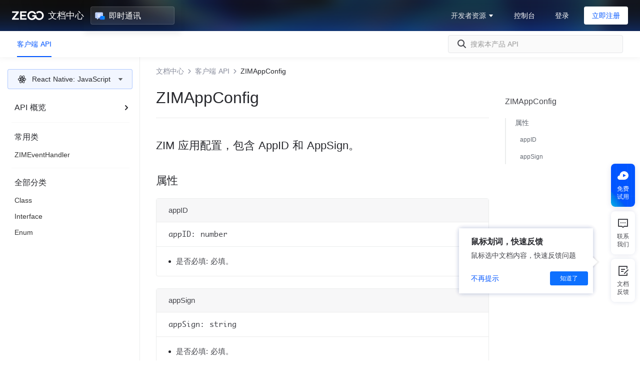

--- FILE ---
content_type: application/javascript; charset=UTF-8
request_url: https://doc-zh.zego.im/_nuxt/bd74ac3.js
body_size: 136508
content:
(window.webpackJsonp=window.webpackJsonp||[]).push([[8],[,function(e,t,o){"use strict";o.d(t,"k",(function(){return v})),o.d(t,"m",(function(){return w})),o.d(t,"l",(function(){return k})),o.d(t,"e",(function(){return y})),o.d(t,"b",(function(){return z})),o.d(t,"s",(function(){return j})),o.d(t,"g",(function(){return A})),o.d(t,"h",(function(){return C})),o.d(t,"d",(function(){return S})),o.d(t,"r",(function(){return P})),o.d(t,"j",(function(){return D})),o.d(t,"t",(function(){return E})),o.d(t,"o",(function(){return I})),o.d(t,"q",(function(){return L})),o.d(t,"f",(function(){return T})),o.d(t,"c",(function(){return M})),o.d(t,"i",(function(){return N})),o.d(t,"p",(function(){return B})),o.d(t,"a",(function(){return Z})),o.d(t,"n",(function(){return J})),o.d(t,"u",(function(){return G}));o(44),o(34),o(17),o(32),o(15),o(22),o(36),o(411);var n=o(53),r=(o(9),o(10),o(256),o(89),o(65),o(37),o(30),o(13)),l=(o(33),o(40),o(12),o(52)),c=o(28),d=(o(16),o(6),o(404),o(0)),f=o(123);function h(object,e){var t=Object.keys(object);if(Object.getOwnPropertySymbols){var o=Object.getOwnPropertySymbols(object);e&&(o=o.filter((function(e){return Object.getOwnPropertyDescriptor(object,e).enumerable}))),t.push.apply(t,o)}return t}function m(e){for(var i=1;i<arguments.length;i++){var source=null!=arguments[i]?arguments[i]:{};i%2?h(Object(source),!0).forEach((function(t){Object(l.a)(e,t,source[t])})):Object.getOwnPropertyDescriptors?Object.defineProperties(e,Object.getOwnPropertyDescriptors(source)):h(Object(source)).forEach((function(t){Object.defineProperty(e,t,Object.getOwnPropertyDescriptor(source,t))}))}return e}function _(e,t){var o;if("undefined"==typeof Symbol||null==e[Symbol.iterator]){if(Array.isArray(e)||(o=function(e,t){if(!e)return;if("string"==typeof e)return x(e,t);var o=Object.prototype.toString.call(e).slice(8,-1);"Object"===o&&e.constructor&&(o=e.constructor.name);if("Map"===o||"Set"===o)return Array.from(e);if("Arguments"===o||/^(?:Ui|I)nt(?:8|16|32)(?:Clamped)?Array$/.test(o))return x(e,t)}(e))||t&&e&&"number"==typeof e.length){o&&(e=o);var i=0,n=function(){};return{s:n,n:function(){return i>=e.length?{done:!0}:{done:!1,value:e[i++]}},e:function(e){throw e},f:n}}throw new TypeError("Invalid attempt to iterate non-iterable instance.\nIn order to be iterable, non-array objects must have a [Symbol.iterator]() method.")}var r,l=!0,c=!1;return{s:function(){o=e[Symbol.iterator]()},n:function(){var e=o.next();return l=e.done,e},e:function(e){c=!0,r=e},f:function(){try{l||null==o.return||o.return()}finally{if(c)throw r}}}}function x(e,t){(null==t||t>e.length)&&(t=e.length);for(var i=0,o=new Array(t);i<t;i++)o[i]=e[i];return o}function v(e){d.default.config.errorHandler&&d.default.config.errorHandler(e)}function w(e){return e.then((function(e){return e.default||e}))}function k(e){return e.$options&&"function"==typeof e.$options.fetch&&!e.$options.fetch.length}function y(e){var t,o=arguments.length>1&&void 0!==arguments[1]?arguments[1]:[],n=e.$children||[],r=_(n);try{for(r.s();!(t=r.n()).done;){var l=t.value;l.$fetch?o.push(l):l.$children&&y(l,o)}}catch(e){r.e(e)}finally{r.f()}return o}function z(e,t){if(t||!e.options.__hasNuxtData){var o=e.options._originDataFn||e.options.data||function(){return{}};e.options._originDataFn=o,e.options.data=function(){var data=o.call(this,this);return this.$ssrContext&&(t=this.$ssrContext.asyncData[e.cid]),m(m({},data),t)},e.options.__hasNuxtData=!0,e._Ctor&&e._Ctor.options&&(e._Ctor.options.data=e.options.data)}}function j(e){return e.options&&e._Ctor===e||(e.options?(e._Ctor=e,e.extendOptions=e.options):(e=d.default.extend(e))._Ctor=e,!e.options.name&&e.options.__file&&(e.options.name=e.options.__file)),e}function A(e){var t=arguments.length>1&&void 0!==arguments[1]&&arguments[1],o=arguments.length>2&&void 0!==arguments[2]?arguments[2]:"components";return Array.prototype.concat.apply([],e.matched.map((function(e,n){return Object.keys(e[o]).map((function(r){return t&&t.push(n),e[o][r]}))})))}function C(e){var t=arguments.length>1&&void 0!==arguments[1]&&arguments[1];return A(e,t,"instances")}function S(e,t){return Array.prototype.concat.apply([],e.matched.map((function(e,o){return Object.keys(e.components).reduce((function(n,r){return e.components[r]?n.push(t(e.components[r],e.instances[r],e,r,o)):delete e.components[r],n}),[])})))}function P(e,t){return Promise.all(S(e,function(){var e=Object(r.a)(regeneratorRuntime.mark((function e(o,n,r,l){return regeneratorRuntime.wrap((function(e){for(;;)switch(e.prev=e.next){case 0:if("function"!=typeof o||o.options){e.next=4;break}return e.next=3,o();case 3:o=e.sent;case 4:return r.components[l]=o=j(o),e.abrupt("return","function"==typeof t?t(o,n,r,l):o);case 6:case"end":return e.stop()}}),e)})));return function(t,o,n,r){return e.apply(this,arguments)}}()))}function D(e){return O.apply(this,arguments)}function O(){return(O=Object(r.a)(regeneratorRuntime.mark((function e(t){return regeneratorRuntime.wrap((function(e){for(;;)switch(e.prev=e.next){case 0:if(t){e.next=2;break}return e.abrupt("return");case 2:return e.next=4,P(t);case 4:return e.abrupt("return",m(m({},t),{},{meta:A(t).map((function(e,o){return m(m({},e.options.meta),(t.matched[o]||{}).meta)}))}));case 5:case"end":return e.stop()}}),e)})))).apply(this,arguments)}function E(e,t){return R.apply(this,arguments)}function R(){return(R=Object(r.a)(regeneratorRuntime.mark((function e(t,o){var r,l,d,f;return regeneratorRuntime.wrap((function(e){for(;;)switch(e.prev=e.next){case 0:return t.context||(t.context={isStatic:!1,isDev:!1,isHMR:!1,app:t,store:t.store,payload:o.payload,error:o.error,base:"/",env:{NODE_ENV:"pro",npm_config_save_dev:"",npm_config_legacy_bundling:"",npm_config_dry_run:"",npm_package_dependencies_change_case:"^4.1.1",TAG_REGEX:"^v(\\d+)\\.(\\d+)\\.(\\d+)(?:-(alpha|beta|rc)\\.[0-9A-Za-z-]+(?:\\.[0-9A-Za-z-]+)*)?$",npm_config_only:"",npm_config_browser:"",npm_config_viewer:"man",npm_config_commit_hooks:"true",npm_package_gitHead:"0e9bad5dbba8d87a79281f74e5022285a1e7244d",npm_package_devDependencies_prettier:"^2.1.2",npm_package_devDependencies__nuxtjs_style_resources:"^1.0.0",npm_package_dependencies_better_scroll:"^2.2.0",npm_package_dependencies_app_root_path:"^3.1.0",npm_package_dependencies__types_shelljs:"^0.8.8",npm_package_scripts_pm2_preview_test_en:"pm2 start ecosystem.en.config.js --env preview_test",MANPATH:"/usr/local/gcc-8.2.0/share/man",npm_config_also:"",npm_package_dependencies_vue_class_component:"^7.2.6",npm_package_scripts_cd_dist_install:"npm run cd-dist && npm i",BUILD_URL:"http://127.0.0.1:15893/job/75487/1/",JENKINS_NODE_COOKIE:"bd090e9f-4097-4365-96af-922b416d1498",npm_config_sign_git_commit:"",npm_config_rollback:"true",npm_package_dependencies_element_resize_detector:"^1.2.1",TRIGGER_USER_EMAIL:"lihao@zego.im",GIT_COMMIT_SHORT:"0e9bad5",HOSTNAME:"466a4f59255d",npm_config_usage:"",npm_config_audit:"true",npm_package_dependencies_vant:"^2.10.0",NODE:"/root/.nvm/versions/node/v14.18.2/bin/node",ARTIFACT_TOKEN:"Eq2n4TlizO9K",npm_package_devDependencies_typescript:"^4.0.5",npm_package_devDependencies__types_scroll_into_view:"^1.6.7",npm_package_devDependencies__nestjs_testing:"^7.5.1",npm_package_dependencies__types_koa:"^2.0.48",INIT_CWD:"/data/golang-ci/executor13/tools/jenkins_home/workspace/75487",GIT_REPO_URL:"git@git.e.coding.zego.cloud:dev/better_dev/dev-center.git",npm_config_globalignorefile:"/root/.nvm/versions/node/v14.18.2/etc/npmignore",npm_package_devDependencies_jest:"^26.6.3",HUDSON_SERVER_COOKIE:"fbf8adf6b47a7c2c",ARTIFACT_ACCOUNT:"better_dev-default",npm_config_init_author_url:"",npm_config_shell:"bash",npm_config_maxsockets:"50",npm_package_dependencies__nestjs_elasticsearch:"^8.0.0",npm_config_parseable:"",npm_config_shrinkwrap:"true",npm_config_metrics_registry:"https://registry.npmmirror.com/",npm_package_dependencies_shelljs:"^0.8.4",npm_package_dependencies_koa:"^2.6.2",npm_package_scripts_pm2_preview_pro_en:"pm2 start ecosystem.en.config.js --env preview_pro",npm_package_scripts_dev_preview_pro_en:"env NODE_ENV=dev DATA_ENV=preview-pro LOCALE=en nest start --watch --exec 'node --expose-gc'",STAGE_NAME:"编译",npm_config_timing:"",npm_config_init_license:"ISC",npm_package_devDependencies_supertest:"^6.0.0",npm_package_dependencies_scroll_into_view:"^1.15.0",npm_package_dependencies_md_to_pdf:"^3.1.0",npm_package_dependencies__nuxtjs_axios:"^5.12.2",BUILD_TAG:"jenkins-75487-1",npm_config_if_present:"",npm_package_dependencies_rimraf:"^3.0.2",npm_package_dependencies_express_useragent:"^1.0.15",BRANCH_NAME:"",npm_package_devDependencies__types_ali_oss:"^6.0.8",npm_package_devDependencies__nuxt_typescript_build:"^2.0.3",npm_package_scripts_dev:"env NODE_ENV=dev DATA_ENV=test LOCALE=zh nest start --watch --exec 'node --expose-gc'",NPM_BUILD_FLAG:"prod",ANDROID_SDK_ROOT:"/root/programs/android-sdk",CI_BUILD_ID:"371972",npm_config_sign_git_tag:"",npm_config_init_author_email:"",npm_config_cache_max:"Infinity",npm_package_devDependencies_sass_loader:"^10.1.0",npm_package_dependencies_wordsninja:"^1.0.0",npm_package_dependencies_vuescroll:"^4.17.5",GIT_PREVIOUS_COMMIT:"07be364f00be2bf07be867cf2c895f799bc3944a",npm_config_preid:"",npm_config_long:"",npm_config_local_address:"",npm_config_cert:"",npm_config_git_tag_version:"true",npm_package_dependencies_mysql:"^2.18.1",APP_NAME:"dev-center",npm_config_noproxy:"",npm_config_fetch_retries:"2",npm_config_registry:"https://registry.npmmirror.com/",npm_package_dependencies__nuxtjs_icon:"^3.0.0-beta.16",npm_package_scripts_pm2_test:"pm2 start ecosystem.config.js --env test",npm_package_private:"true",ARTIFACT_NAMESPACE:"better_dev",CCI_TRIGGER_METHOD:"MANUAL",JOB_URL:"http://127.0.0.1:15893/job/75487/",WORKSPACE:"/data/golang-ci/executor13/tools/jenkins_home/workspace/75487",npm_config_versions:"",npm_config_key:"",npm_config_message:"%s",npm_package_readmeFilename:"README.md",npm_package_devDependencies_tsconfig_paths:"^3.9.0",npm_package_dependencies_smooth_scroll_into_view_if_needed:"^2.0.0",npm_package_dependencies_class_validator:"^0.12.2",npm_package_dependencies__nestjs_axios:"0.0.1",ARTIFACT_ADDR:"https://artifact-master.zego.cloud/generic/better_dev/production/dev-center.tgz",RUN_CHANGES_DISPLAY_URL:"http://127.0.0.1:15893/job/75487/1/display/redirect?page=changes",npm_package_scripts_reload_all:"pm2 reload dev-center && pm2 log dev-center",npm_package_scripts_start_test:"pm2 delete dev-center && npm run pm2-test && npm run pm2-test:en && npm run pm2-preview-test && npm run pm2-preview-test:en",npm_package_scripts_build_test:"env DATA_ENV=test npm run build",npm_package_description:"My wondrous Nuxt.js project",npm_package_dependencies_vue_clipboard2:"^0.3.1",npm_package_dependencies_js_sha256:"^0.11.1",npm_package_scripts_uploadMd:"node ./scripts/node.js",npm_package_scripts_build_dev:"env DATA_ENV=preview-pro npm run build",ARTIFACT_DIR:"./dist",LD_LIBRARY_PATH:"/usr/local/gcc-8.2.0/libexec/gcc/x86_64-pc-linux-gnu/7.2.0:/usr/local/gcc-8.2.0/lib64:/usr/local/gcc-8.2.0/lib/gcc/x86_64-pc-linux-gnu/8.2.0/plugin",CREDENTIALS_ID:"3e6a21f5-0542-4ee6-864d-cb823fda6f44",npm_package_devDependencies_eslint_loader:"^2.1.2",npm_package_dependencies_vue_property_decorator:"^9.1.2",npm_package_dependencies_typeorm:"^0.2.29",npm_package_dependencies__nuxtjs_pwa:"^3.0.2",npm_package_scripts_dev_en:"env NODE_ENV=dev DATA_ENV=preview-test LOCALE=en nest start --watch --exec 'node --expose-gc'",FETCH_REF_SPECS:"+refs/heads/*:refs/remotes/origin/* +refs/merge/*:refs/remotes/origin/merge/*",npm_config_globalconfig:"/root/.nvm/versions/node/v14.18.2/etc/npmrc",npm_package_dependencies_html2canvas:"^1.0.0-rc.7",WORKDIR:".",npm_config_prefer_online:"",npm_config_always_auth:"",npm_config_logs_max:"10",npm_package_dependencies_markdown:"^0.5.0",npm_package_dependencies_lodash:"^4.17.15",npm_package_dependencies__nuxt_typescript_runtime:"^2.0.0",npm_package_devDependencies_eslint:"^7.12.1",npm_package_devDependencies__types_jest:"^26.0.15",npm_package_devDependencies__types_express:"^4.17.8",npm_package_dependencies_vue_qr:"^2.2.1",npm_package_dependencies_highlight_js:"^9.18.5",npm_package_dependencies_class_transformer:"^0.3.1",npm_package_dependencies_ali_oss:"^6.15.2",npm_execpath:"/root/.nvm/versions/node/v14.18.2/lib/node_modules/npm/bin/npm-cli.js",npm_config_global_style:"",npm_config_cache_lock_retries:"10",npm_package_devDependencies__typescript_eslint_eslint_plugin:"^1.9.0",npm_package_devDependencies__types_request_ip:"0.0.35",npm_package_dependencies_vuex_class:"^0.3.2",GIT_AUTHOR_NAME:"lihao",npm_config_cafile:"",npm_config_update_notifier:"true",npm_package_dependencies_marked:"^1.2.5",GIT_TAG:"v1.7.7",GIT_COMMITTER_NAME:"lihao",npm_package_devDependencies_http_server:"^0.11.1",npm_package_devDependencies_babel_plugin_import:"^1.13.0",npm_package_devDependencies__types_supertest:"^2.0.10",npm_package_devDependencies__types_smoothscroll_polyfill:"^0.3.1",npm_package_author_name:"zhaowei",npm_config_heading:"npm",npm_config_audit_level:"low",npm_package_devDependencies_eslint_plugin_prettier:"^3.1.4",npm_package_dependencies_scroll_into_view_if_needed:"^3.0.10",npm_package_scripts_pm2_pro:"ENABLE_NODE_LOG=YES pm2 start ecosystem.config.js --env pro",npm_package_scripts_dev_pro:"env NODE_ENV=dev DATA_ENV=pro nest start --watch --exec 'node --expose-gc'",CCI_JOB_NAME:"dev-center_amd64",GIT_BUILD_REF:"0e9bad5dbba8d87a79281f74e5022285a1e7244d",npm_config_read_only:"",npm_config_offline:"",npm_config_searchlimit:"20",npm_config_fetch_retry_mintimeout:"10000",npm_package_devDependencies__typescript_eslint_parser:"^4.6.1",npm_package_dependencies_request_ip:"^2.1.3",GIT_COMMIT:"0e9bad5dbba8d87a79281f74e5022285a1e7244d",CCI_CURRENT_DOMAIN:"coding.zego.cloud",npm_config_json:"",npm_config_access:"",npm_config_argv:'{"remain":[],"cooked":["run","build:zh"],"original":["run","build:zh"]}',npm_package_dependencies_swiper:"^5.4.5",ARTIFACT_TEST_ADDR:"https://artifact-master.zego.cloud/generic/better_dev/default/dev-center.tgz",CCI_CURRENT_WEB_PROTOCOL:"http",PATH:"/root/.nvm/versions/node/v14.18.2/lib/node_modules/npm/node_modules/npm-lifecycle/node-gyp-bin:/data/golang-ci/executor13/tools/jenkins_home/workspace/75487/node_modules/.bin:/root/.nvm/versions/node/v14.18.2/lib/node_modules/npm/node_modules/npm-lifecycle/node-gyp-bin:/data/golang-ci/executor13/tools/jenkins_home/workspace/75487/node_modules/.bin:/root/.nvm/versions/node/v14.18.2/lib/node_modules/npm/node_modules/npm-lifecycle/node-gyp-bin:/data/golang-ci/executor13/tools/jenkins_home/workspace/75487/node_modules/.bin:/root/.nvm/versions/node/v14.18.2/bin:/usr/local/gcc-8.2.0/bin:/usr/local/make/bin:/usr/local/sbin:/usr/local/bin:/usr/sbin:/usr/bin:/sbin:/bin",npm_config_allow_same_version:"",npm_package_scripts_cd_dist:"cd /data/webroot/dev-center/dev-center/dist",npm_package_scripts_deploy30:"scp -r ./dist* root@192.168.100.30:/opt/dev/trial/zh-doc",npm_package_scripts_start_preview_test:"env NODE_ENV=pro DATA_ENV=preview-test node ./build/server/main.js",npm_package_scripts_build_preview_test:"env DATA_ENV=preview-test npm run build",RUN_DISPLAY_URL:"http://127.0.0.1:15893/job/75487/1/display/redirect",npm_config_https_proxy:"",npm_config_engine_strict:"",npm_config_description:"true",npm_package_devDependencies__nestjs_cli:"^7.5.1",npm_package_scripts_start_zh:"pm2 delete dev-center && npm run pm2-pro && npm run pm2-pro-backup:en && pm2 log all",npm_package_scripts_build_zh:"env NODE_ENV=pro tsc -p tsconfig.build.json && NODE_ENV=pro nuxt-ts build",PROJECT_NAME:"better_dev",npm_config_userconfig:"/root/.npmrc",npm_config_init_module:"/root/.npm-init.js",npm_package_devDependencies_ts_jest:"^26.4.3",npm_package_dependencies_nuxt_property_decorator:"^2.8.8",NODEVERSION:"v14.18.2",DOCKER_REGISTRY_URL:"https://artifact-image-master.zego.cloud",TRIGGER_USER_NAME:"lihao",GIT_COMMITTER_EMAIL:"lihao@zego.im",npm_config_cidr:"",PWD:"/data/golang-ci/executor13/tools/jenkins_home/workspace/75487",DOCKER_CONFIG:"/data/golang-ci/executor13/tools/jenkins_home/workspace/75487@tmp/88fe9585-8381-4a90-b30b-9f785cf2dda7",PROJECT_ID:"2386",npm_config_user:"",npm_config_node_version:"14.18.2",npm_package_devDependencies__types_lodash:"^4.14.150",npm_package_dependencies__types_element_resize_detector:"^1.1.2",npm_lifecycle_event:"build:zh",npm_package_dependencies_date_fns:"^2.28.0",npm_package_dependencies_cross_env:"^5.2.0",npm_package_scripts_pm2_pro_en:"ENABLE_NODE_LOG=YES pm2 start ecosystem.en.config.js --env pro",npm_package_scripts_dev_pro_en:"env NODE_ENV=dev DATA_ENV=pro LOCALE=en nest start --watch --exec 'node --expose-gc'",ARTIFACT_VERSION:"v1.7.7-75487_36",HUDSON_URL:"http://127.0.0.1:15893/",npm_config_ignore_prepublish:"",npm_config_save:"true",npm_config_editor:"vi",npm_config_auth_type:"legacy",npm_package_scripts_pm2_pro_backup:"ENABLE_NODE_LOG=YES pm2 start ecosystem.backup.config.js --env pro",npm_package_name:"zegoDoc",npm_config_script_shell:"",npm_config_tag:"latest",npm_package_dependencies_file_saver:"^2.0.5",JOB_NAME:"75487",npm_config_progress:"",npm_config_global:"",npm_config_before:"",npm_package_devDependencies__nuxtjs_svg:"^0.1.11",npm_package_devDependencies__nuxtjs_eslint_config_typescript:"^3.0.0",npm_package_dependencies_viewerjs:"^1.9.0",npm_package_dependencies_rxjs:"^6.6.3",npm_package_dependencies_mermaid:"^9.4.3",npm_package_dependencies__types_marked:"^1.2.2",npm_package_scripts_start:"env NODE_ENV=pro DATA_ENV=pro node ./build/server/main.js",npm_package_scripts_build:"npm run build:zh && npm run build:en && npm run cpToDist",npm_config_ham_it_up:"",npm_config_searchstaleness:"900",npm_config_optional:"true",npm_package_devDependencies_ts_loader:"^8.0.8",npm_package_dependencies__nestjs_core:"^7.5.1",PROJECT_DIR:".",BUILD_DISPLAY_NAME:"#1",npm_config_save_prod:"",npm_config_force:"",npm_config_bin_links:"true",npm_package_dependencies__docsearch_js:"^3.8.2",JENKINS_URL:"http://127.0.0.1:15893/",BUILD_ID:"1",PROJECT_API_URL:"http://dev.coding.zego.cloud/api/user/dev/project/",npm_config_searchopts:"",npm_package_dependencies_libphonenumber_js:"^1.7.56",npm_package_dependencies__nestjs_common:"^7.5.1",GIT_SSH_URL:"git@git.e.coding.zego.cloud:dev/better_dev/dev-center.git",npm_config_node_gyp:"/root/.nvm/versions/node/v14.18.2/lib/node_modules/npm/node_modules/node-gyp/bin/node-gyp.js",npm_config_depth:"Infinity",npm_package_devDependencies_eslint_config_prettier:"7.0.0",npm_package_devDependencies_babel_plugin_syntax_dynamic_import:"^6.18.0",npm_package_dependencies_vue_i18n:"^8.20.0",npm_package_scripts_pm2_pro_backup_en:"ENABLE_NODE_LOG=YES pm2 start ecosystem.en.backup.config.js --env pro",npm_package_scripts_build_prod:"env DATA_ENV=pro npm run build",BUILD_ENV_IMAGE:"nodejs:14.18.2",CCI_CURRENT_PROJECT_COMMON_CREDENTIALS_ID:"124de1b4-a4a8-447a-b8d6-b50b319614e0",npm_config_sso_poll_frequency:"500",npm_config_rebuild_bundle:"true",npm_config_sass_binary_site:"https://npmmirror.com/mirrors/node-sass/",npm_package_scripts_start_preview_pro:"env NODE_ENV=pro DATA_ENV=preview-pro node ./build/server/main.js",npm_package_version:"1.0.0",GIT_PREVIOUS_SUCCESSFUL_COMMIT:"07be364f00be2bf07be867cf2c895f799bc3944a",JOB_BASE_NAME:"75487",CCI_CURRENT_TEAM:"dev",npm_config_unicode:"",DATA_ENV:"pro",npm_package_devDependencies__nestjs_schematics:"^7.1.3",npm_package_dependencies__elastic_elasticsearch:"^7.13.0",SHLVL:"5",HOME:"/root",npm_config_fetch_retry_maxtimeout:"60000",npm_package_devDependencies_eslint_plugin_vue:"^5.2.2",npm_config_ca:"",npm_config_tag_version_prefix:"v",npm_config_strict_ssl:"true",npm_config_sso_type:"oauth",npm_config_scripts_prepend_node_path:"warn-only",npm_config_save_prefix:"^",npm_config_loglevel:"notice",REF:"refs/tags/v1.7.7",GIT_BRANCH:"",npm_config_save_exact:"",npm_config_group:"",npm_config_dev:"",npm_config_fetch_retry_factor:"10",npm_package_devDependencies_babel_eslint:"^10.1.0",npm_package_scripts_pm2_test_en:"pm2 start ecosystem.en.config.js --env test",npm_package_scripts_cpToDist:"./scripts/cp-to-dist.sh",CI:"true",npm_config_version:"",npm_config_prefer_offline:"",npm_config_cache_lock_stale:"60000",npm_package_dependencies_xss:"^1.0.14",JENKINS_SERVER_COOKIE:"durable-2b7c3f9062dd0dc3cbd7fd3722541382",EXECUTOR_NUMBER:"1",npm_config_otp:"",npm_config_cache_min:"10",npm_package_devDependencies_ts_node:"^9.0.0",npm_package_dependencies__nestjs_typeorm:"^7.1.5",NODE_LABELS:"master",GIT_URL:"git@git.e.coding.zego.cloud:dev/better_dev/dev-center.git",TRIGGER_USER_ID:"176",npm_config_searchexclude:"",npm_config_cache:"/root/.npm",JOB_ID:"75487",npm_lifecycle_script:"env NODE_ENV=pro tsc -p tsconfig.build.json && NODE_ENV=pro nuxt-ts build",npm_config_color:"true",npm_package_devDependencies__nuxtjs_proxy:"^2.1.0",npm_package_dependencies_reflect_metadata:"^0.1.13",npm_package_dependencies_element_ui:"^2.11.1",DEPOT_NAME:"dev-center",npm_config_proxy:"",npm_config_package_lock:"true",npm_package_devDependencies_eslint_plugin_nuxt:"^1.0.0",npm_package_dependencies__types_consola:"^1.0.0",npm_package_scripts_pm2_preview_test:"pm2 start ecosystem.config.js --env preview_test",HUDSON_HOME:"/data/golang-ci/executor13/tools/jenkins_home",CLASSPATH:"",npm_config_package_lock_only:"",npm_config_fund:"true",npm_package_dependencies_smoothscroll_polyfill:"^0.4.4",npm_package_scripts_pm2_preview_pro:"pm2 start ecosystem.config.js --env preview_pro",npm_package_scripts_dev_preview_pro:"env NODE_ENV=dev DATA_ENV=preview-pro nest start --watch --exec 'node --expose-gc'",NODE_NAME:"master",npm_config_save_optional:"",npm_package_dependencies_jquery:"^1.11.3",DOCKER_REGISTRY_CREDENTIALS_ID:"124de1b4-a4a8-447a-b8d6-b50b319614e0",npm_config_ignore_scripts:"",npm_config_user_agent:"npm/6.14.15 node/v14.18.2 linux x64 ci/jenkins",npm_package_devDependencies__nuxtjs_eslint_config:"^3.1.0",npm_package_scripts_start_en:"pm2 delete dev-center && npm run pm2-pro:en && npm run pm2-pro-backup && pm2 log all",npm_package_scripts_build_en:"env NODE_ENV=pro LOCALE=en tsc -p tsconfig.build.en.json && env NODE_ENV=pro LOCALE=en nuxt-ts build",BUILD_NUMBER:"1",JOB_DISPLAY_URL:"http://127.0.0.1:15893/job/75487/display/redirect",npm_config_cache_lock_wait:"10000",npm_package_devDependencies__types_node:"^14.14.16",INFOPATH:"/usr/local/gcc-8.2.0/share/info",PROJECT_TOKEN:"0bb55963dbff53f8bd6702994fc7582d4d2eec54",npm_config_production:"",npm_package_devDependencies__nuxt_types:"^2.14.6",npm_package_dependencies_nuxt:"^2.14.6",npm_package_dependencies__nestjs_platform_express:"^7.5.1",PROJECT_WEB_URL:"http://dev.coding.zego.cloud/p/better_dev",TAG_NAME:"v1.7.7",PROJECT_TOKEN_GK:"ptg2popchf7l",npm_config_send_metrics:"",npm_config_save_bundle:"",npm_package_scripts_start_preview:"pm2 delete dev-center && npm run pm2-preview-pro && npm run pm2-preview-pro:en && pm2 log dev-center",GIT_AUTHOR_EMAIL:"lihao@zego.im",npm_config_node_options:"",npm_config_umask:"0022",npm_config_init_version:"1.0.0",npm_package_scripts_dev_nest:"env NODE_ENV=dev DATA_ENV=preview-test DIENABLE_NUXT=1 nest start --watch --exec 'node --expose-gc'",APP_TAG:"v1.7.7",npm_config_init_author_name:"",npm_config_git:"git",npm_config_scope:"",npm_package_devDependencies_node_sass:"^5.0.0",GIT_HTTP_URL:"http://git.e.coding.zego.cloud/dev/better_dev/dev-center.git",npm_config_unsafe_perm:"",npm_config_onload_script:"",npm_config_tmp:"/tmp",npm_package_devDependencies_ts_node_dev:"^1.1.1",npm_package_devDependencies_nodemon:"^1.18.9",npm_package_devDependencies__nuxtjs_eslint_module:"^2.0.0",npm_package_scripts_precommit:"npm run lint",npm_node_execpath:"/root/.nvm/versions/node/v14.18.2/bin/node",npm_config_link:"",npm_config_prefix:"/root/.nvm/versions/node/v14.18.2",npm_config_format_package_lock:"true",npm_config_puppeteer_download_host:"https://npmmirror.com/mirrors",TRIGGER_USER_GK:"nPMPUjECtc",CI_BUILD_NUMBER:"36",GIT_LOCAL_BRANCH:"",CODING_ARTIFACTS_CREDENTIALS_ID:"124de1b4-a4a8-447a-b8d6-b50b319614e0",_:"/data/golang-ci/executor13/tools/jenkins_home/workspace/75487/node_modules/.bin/nuxt-ts",_applied:"true"}},o.req&&(t.context.req=o.req),o.res&&(t.context.res=o.res),o.ssrContext&&(t.context.ssrContext=o.ssrContext),t.context.redirect=function(e,path,o){if(e){t.context._redirected=!0;var r=Object(n.a)(path);if("number"==typeof e||"undefined"!==r&&"object"!==r||(o=path||{},path=e,r=Object(n.a)(path),e=302),"object"===r&&(path=t.router.resolve(path).route.fullPath),!/(^[.]{1,2}\/)|(^\/(?!\/))/.test(path))throw path=V(path,o),window.location.replace(path),new Error("ERR_REDIRECT");t.context.next({path:path,query:o,status:e})}},t.context.nuxtState=window.__NUXT__),e.next=3,Promise.all([D(o.route),D(o.from)]);case 3:r=e.sent,l=Object(c.a)(r,2),d=l[0],f=l[1],o.route&&(t.context.route=d),o.from&&(t.context.from=f),t.context.next=o.next,t.context._redirected=!1,t.context._errored=!1,t.context.isHMR=!1,t.context.params=t.context.route.params||{},t.context.query=t.context.route.query||{};case 15:case"end":return e.stop()}}),e)})))).apply(this,arguments)}function I(e,t){return!e.length||t._redirected||t._errored?Promise.resolve():L(e[0],t).then((function(){return I(e.slice(1),t)}))}function L(e,t){var o;return(o=2===e.length?new Promise((function(o){e(t,(function(e,data){e&&t.error(e),o(data=data||{})}))})):e(t))&&o instanceof Promise&&"function"==typeof o.then?o:Promise.resolve(o)}function T(base,e){if("hash"===e)return window.location.hash.replace(/^#\//,"");base=decodeURI(base).slice(0,-1);var path=decodeURI(window.location.pathname);base&&path.startsWith(base)&&(path=path.slice(base.length));var t=(path||"/")+window.location.search+window.location.hash;return Object(f.b)(t)}function M(e,t){return function(e,t){for(var o=new Array(e.length),i=0;i<e.length;i++)"object"===Object(n.a)(e[i])&&(o[i]=new RegExp("^(?:"+e[i].pattern+")$",F(t)));return function(t,n){for(var path="",data=t||{},r=(n||{}).pretty?K:encodeURIComponent,l=0;l<e.length;l++){var c=e[l];if("string"!=typeof c){var d=data[c.name||"pathMatch"],f=void 0;if(null==d){if(c.optional){c.partial&&(path+=c.prefix);continue}throw new TypeError('Expected "'+c.name+'" to be defined')}if(Array.isArray(d)){if(!c.repeat)throw new TypeError('Expected "'+c.name+'" to not repeat, but received `'+JSON.stringify(d)+"`");if(0===d.length){if(c.optional)continue;throw new TypeError('Expected "'+c.name+'" to not be empty')}for(var h=0;h<d.length;h++){if(f=r(d[h]),!o[l].test(f))throw new TypeError('Expected all "'+c.name+'" to match "'+c.pattern+'", but received `'+JSON.stringify(f)+"`");path+=(0===h?c.prefix:c.delimiter)+f}}else{if(f=c.asterisk?K(d,!0):r(d),!o[l].test(f))throw new TypeError('Expected "'+c.name+'" to match "'+c.pattern+'", but received "'+f+'"');path+=c.prefix+f}}else path+=c}return path}}(function(e,t){var o,n=[],r=0,l=0,path="",c=t&&t.delimiter||"/";for(;null!=(o=U.exec(e));){var d=o[0],f=o[1],h=o.index;if(path+=e.slice(l,h),l=h+d.length,f)path+=f[1];else{var m=e[l],_=o[2],x=o[3],v=o[4],w=o[5],k=o[6],y=o[7];path&&(n.push(path),path="");var z=null!=_&&null!=m&&m!==_,j="+"===k||"*"===k,A="?"===k||"*"===k,C=o[2]||c,pattern=v||w;n.push({name:x||r++,prefix:_||"",delimiter:C,optional:A,repeat:j,partial:z,asterisk:Boolean(y),pattern:pattern?$(pattern):y?".*":"[^"+H(C)+"]+?"})}}l<e.length&&(path+=e.substr(l));path&&n.push(path);return n}(e,t),t)}function N(e,t){var o={},n=m(m({},e),t);for(var r in n)String(e[r])!==String(t[r])&&(o[r]=!0);return o}function B(e){var t;if(e.message||"string"==typeof e)t=e.message||e;else try{t=JSON.stringify(e,null,2)}catch(o){t="[".concat(e.constructor.name,"]")}return m(m({},e),{},{message:t,statusCode:e.statusCode||e.status||e.response&&e.response.status||500})}window.onNuxtReadyCbs=[],window.onNuxtReady=function(e){window.onNuxtReadyCbs.push(e)};var U=new RegExp(["(\\\\.)","([\\/.])?(?:(?:\\:(\\w+)(?:\\(((?:\\\\.|[^\\\\()])+)\\))?|\\(((?:\\\\.|[^\\\\()])+)\\))([+*?])?|(\\*))"].join("|"),"g");function K(e,t){var o=t?/[?#]/g:/[/?#]/g;return encodeURI(e).replace(o,(function(e){return"%"+e.charCodeAt(0).toString(16).toUpperCase()}))}function H(e){return e.replace(/([.+*?=^!:${}()[\]|/\\])/g,"\\$1")}function $(e){return e.replace(/([=!:$/()])/g,"\\$1")}function F(e){return e&&e.sensitive?"":"i"}function V(e,t){var o,n=e.indexOf("://");-1!==n?(o=e.substring(0,n),e=e.substring(n+3)):e.startsWith("//")&&(e=e.substring(2));var r,l=e.split("/"),d=(o?o+"://":"//")+l.shift(),path=l.join("/");if(""===path&&1===l.length&&(d+="/"),2===(l=path.split("#")).length){var f=l,h=Object(c.a)(f,2);path=h[0],r=h[1]}return d+=path?"/"+path:"",t&&"{}"!==JSON.stringify(t)&&(d+=(2===e.split("?").length?"&":"?")+function(e){return Object.keys(e).sort().map((function(t){var o=e[t];return null==o?"":Array.isArray(o)?o.slice().map((function(e){return[t,"=",e].join("")})).join("&"):t+"="+o})).filter(Boolean).join("&")}(t)),d+=r?"#"+r:""}function Z(e,t,o){e.$options[t]||(e.$options[t]=[]),e.$options[t].includes(o)||e.$options[t].push(o)}function W(path){return path.replace(/\/+$/,"")||"/"}function J(e,t){return W(e)===W(t)}function G(e){try{window.history.scrollRestoration=e}catch(e){}}},,,,,,,,,,,,,,,,,,,,,,,,function(e,t,o){"use strict";(function(e){o(15),o(22),Object.defineProperty(t,"__esModule",{value:!0}),t.tapdStoryConfig=t.isTestEnv=t.port=t.DATA_ENV=t.locale=void 0,t.locale=e.env.LOCALE||"zh";var n={zh:[5665,5666],en:[5667,5668]}[t.locale];t.DATA_ENV="pro",t.port=t.DATA_ENV.includes("preview")?n[0]:n[1],t.isTestEnv=t.DATA_ENV.includes("test"),t.tapdStoryConfig={priority:"normal",status:"new",owner:"zh"===t.locale?"张佳会":"李钰",category_id:t.isTestEnv?"1138132167001001926":"1148250385001001928",workspace_id:t.isTestEnv?38132167:48250385}}).call(this,o(115))},,,,,,,,,,,,,,,,,,,,,,,,,,,,,,,,function(e,t,o){"use strict";o(15),o(22),o(30);var n=o(75);o(89);var r=this&&this.__importDefault||function(e){return e&&e.__esModule?e:{default:e}};Object.defineProperty(t,"__esModule",{value:!0}),t.recordBrowse=t.checkOverviewCatalogByPath=t.getOverviewCatalogByPath=t.getProTagAndCateGoryList=t.getCommonJsonConfig=t.getDownloadApps=t.getProCategoryTags=t.getHomeCard=t.getSimpleSearchData=t.getDocList=t.getSearchProductList=t.getHomeNoticeData=t.getHotProduct=t.getSearchHotWord=t.getHomePageData=t.recordFaqBrowseNum=t.getFaqDocbyKey=t.getFaqCategorylist=t.searchRecordFeedback=t.recordFeedback=t.getClientApiCrossPlatformConfig=t.getClientCommonInfo=t.getClientApiPreviewData=t.getCountFromSearch=t.search=t.getClientApiTreeData=t.getPdf=t.getDocUpdateInfo=t.getArticleByPath=t.getDocMenuById=t.getArticleById=t.getMenuListByLevel=t.getMenuTreeOther=t.getMenuTree=t.handlePlanList=t.getPlanList=void 0;var l=o(102),c=o(25),d=r(o(435)),f=o(185);t.getPlanList=function(){return d.default("get",l.requestBaseUrl+"/api/home-page/getDownloadAppsData")};var h=function(){var e=n(regeneratorRuntime.mark((function e(){var o,data,n;return regeneratorRuntime.wrap((function(e){for(;;)switch(e.prev=e.next){case 0:return e.next=2,t.getPlanList();case 2:return o=e.sent,data=o.data,(n=data.data).treeList=n.categoryList.map((function(e){return e.children=n.listData.filter((function(t){return t.proTag===e.value&&3!==t.status})),e})).filter((function(e){return e.children&&e.children.length})),e.abrupt("return",n);case 7:case"end":return e.stop()}}),e)})));return function(){return e.apply(this,arguments)}}();t.handlePlanList=h;t.getMenuTree=function(){var e=arguments.length>0&&void 0!==arguments[0]&&arguments[0],t=l.requestBaseUrl+"/api/doc/getMenuTree?type=tree";return e&&(t+="&showHideMenu=1"),d.default("get",t)};t.getMenuTreeOther=function(){return d.default("get",l.requestBaseUrl+"/api/doc/getMenuTree?type=tree",{},{headers:{"Accept-Language":"zh"===c.locale?"en":"zh"}})};t.getMenuListByLevel=function(e){return d.default("get","".concat(l.requestBaseUrl,"/api/doc/getMenuListByLevel?level=").concat(e))};t.getArticleById=function(e){return d.default("get",l.requestBaseUrl+"/api/doc/getArticleById?id=".concat(e))};t.getDocMenuById=function(e){return d.default("get",l.requestBaseUrl+"/api/doc/getDocMenuById?id=".concat(e))};t.getArticleByPath=function(path){return d.default("get",l.requestBaseUrl+"/api/doc/getArticleByPath?path=".concat(path))};t.getDocUpdateInfo=function(){return d.default("get","//site-media.zego.im/sdk-doc/doc/doc-update-info-".concat(c.locale,".json"))};t.getPdf=function(path){return d.default("get",l.requestBaseUrl+"/api/doc/getPdf?path=".concat(path))};t.getClientApiTreeData=function(e){return d.default("get",e)};t.search=function(e){return d.default("get",l.requestBaseUrl+"/api/doc/search",e)};t.getCountFromSearch=function(e){return d.default("get",l.requestBaseUrl+"/api/doc/getSearchCount",e)};t.getClientApiPreviewData=function(e){var t=f.getPreviewClientApiRootUrl(e);return d.default("get",t+"/directoryTree.json")};t.getClientCommonInfo=function(e){return d.default("get",e)};t.getClientApiCrossPlatformConfig=function(){var e=l.serverBaseUrl;return"pro".includes("dev")&&(e="https://doc-preview-test-zh.zego.im"),d.default("get",e+"/cross-platform-config.json")};t.recordFeedback=function(e){return d.default("post",l.requestBaseUrl+"/api/doc/recordFeedback",e)};t.searchRecordFeedback=function(e){return d.default("post",l.requestBaseUrl+"/api/doc/searchRecordFeedback",e)};t.getFaqCategorylist=function(){return d.default("get",l.requestBaseUrl+"/api/doc/getFaqCategorylist")};t.getFaqDocbyKey=function(e){return d.default("get",l.requestBaseUrl+"/api/doc/getFaqDocbyKey",e)};t.recordFaqBrowseNum=function(e){return d.default("post",l.requestBaseUrl+"/api/doc/recordFaqBrowseNum",e)};t.getHomePageData=function(){return d.default("get",l.requestBaseUrl+"/api/home-page/homePageData")};t.getSearchHotWord=function(){return d.default("get",l.requestBaseUrl+"/api/search-hot-word/searchHotWord")};t.getHotProduct=function(){return d.default("get",l.requestBaseUrl+"/api/hot-product/hotProduct")};t.getHomeNoticeData=function(){return d.default("get",l.requestBaseUrl+"/api/home-notice/query")};t.getSearchProductList=function(){return d.default("get",l.requestBaseUrl+"/api/search/productList")};t.getDocList=function(e){return d.default("post",l.requestBaseUrl+"/api/search/docList",e)};t.getSimpleSearchData=function(e){return d.default("post",l.requestBaseUrl+"/api/search/simpleDocList",e)};t.getHomeCard=function(){return d.default("get",l.requestBaseUrl+"/api/home-card/query")};t.getProCategoryTags=function(){return d.default("get",l.requestBaseUrl+"/api/pro-category-tags/query")};t.getDownloadApps=function(){return d.default("get",l.requestBaseUrl+"/api/home-card/query-apps")};t.getCommonJsonConfig=function(e){return d.default("post",l.requestBaseUrl+"/api/common-json-config/query",e)};t.getProTagAndCateGoryList=function(){return d.default("get",l.requestBaseUrl+"/api/pro-category-tags/query")};t.getOverviewCatalogByPath=function(path){return d.default("get",l.requestBaseUrl+"/api/overview-catalog/queryByPath",{productPath:path})};t.checkOverviewCatalogByPath=function(path){return d.default("get",l.requestBaseUrl+"/api/overview-catalog/checkByPath",{productPath:path})};t.recordBrowse=function(e){return d.default("post","https://doc.zego.im/data/recordBrowe",e)}},,,,,,,function(e,t,o){"use strict";o.d(t,"b",(function(){return ct})),o.d(t,"a",(function(){return E.default}));o(44),o(17),o(16),o(40),o(6),o(30);var n=o(13),r=o(52),l=(o(12),o(0)),c=o(54),d=o(362),f=o(238),h=o.n(f),m=o(100),_=o.n(m),x=o(125),v=o(123),w=o(1);"scrollRestoration"in window.history&&(Object(w.u)("manual"),window.addEventListener("beforeunload",(function(){Object(w.u)("auto")})),window.addEventListener("load",(function(){Object(w.u)("manual")})));var k=function(){return Object(w.m)(Promise.all([o.e(0),o.e(2),o.e(1),o.e(27),o.e(12)]).then(o.bind(null,2026)))},y=function(){return Object(w.m)(Promise.all([o.e(0),o.e(2),o.e(1),o.e(3),o.e(13)]).then(o.bind(null,2029)))},z=function(){return Object(w.m)(Promise.all([o.e(6),o.e(20)]).then(o.bind(null,2040)))},j=function(){},A=x.a.prototype.push;x.a.prototype.push=function(e){var t=arguments.length>1&&void 0!==arguments[1]?arguments[1]:j,o=arguments.length>2?arguments[2]:void 0;return A.call(this,e,t,o)},l.default.use(x.a);var C={mode:"history",base:"/",linkActiveClass:"nuxt-link-active",linkExactActiveClass:"nuxt-link-exact-active",scrollBehavior:function(e,t,o){var n=!1,r=Object(w.g)(e);(r.some((function(e){return e.options.scrollToTop}))||r.length<2&&r.every((function(e){return!1!==e.options.scrollToTop})))&&(n={x:0,y:0}),o&&(n=o);var l=window.$nuxt;return(e.path===t.path&&e.hash!==t.hash||e===t)&&l.$nextTick((function(){return l.$emit("triggerScroll")})),new Promise((function(t){l.$once("triggerScroll",(function(){if(e.hash){var o=e.hash;void 0!==window.CSS&&void 0!==window.CSS.escape&&(o="#"+window.CSS.escape(o.substr(1)));try{document.querySelector(o)&&(n={selector:o})}catch(e){console.warn("Failed to save scroll position. Please add CSS.escape() polyfill (https://github.com/mathiasbynens/CSS.escape).")}}t(n)}))}))},routes:[{path:"/api-center",component:function(){return Object(w.m)(Promise.all([o.e(6),o.e(10)]).then(o.bind(null,2024)))},name:"api-center"},{path:"/app-permission",component:function(){return Object(w.m)(o.e(11).then(o.bind(null,2025)))},name:"app-permission"},{path:"/article",component:k,name:"article",children:[{path:"api",component:function(){return Object(w.m)(Promise.all([o.e(1),o.e(3),o.e(14)]).then(o.bind(null,2027)))},name:"article-api"},{path:"overview",component:function(){return Object(w.m)(Promise.all([o.e(1),o.e(15)]).then(o.bind(null,2028)))},name:"article-overview"},{path:":id?",component:y,name:"article-id"}]},{path:"/faq",component:function(){return Object(w.m)(Promise.all([o.e(0),o.e(2),o.e(7),o.e(4),o.e(16)]).then(o.bind(null,2037)))},children:[{path:"",component:function(){return Object(w.m)(Promise.all([o.e(0),o.e(2),o.e(7),o.e(4),o.e(18)]).then(o.bind(null,2038)))},name:"faq"},{path:":id",component:function(){return Object(w.m)(Promise.all([o.e(0),o.e(2),o.e(1),o.e(3),o.e(17)]).then(o.bind(null,2039)))},name:"faq-id"}]},{path:"/inner-sdk-download",component:z,name:"inner-sdk-download"},{path:"/scene-plan",component:function(){return Object(w.m)(Promise.all([o.e(29),o.e(22)]).then(o.bind(null,2041)))},name:"scene-plan"},{path:"/server-link-checker",component:function(){return Object(w.m)(o.e(23).then(o.bind(null,2042)))},name:"server-link-checker"},{path:"/ss",component:function(){return Object(w.m)(Promise.all([o.e(5),o.e(24)]).then(o.bind(null,2043)))},name:"ss"},{path:"/scene-plan/:id?",component:function(){return Object(w.m)(o.e(21).then(o.bind(null,2044)))},name:"scene-plan-id"},{path:"/",component:function(){return Object(w.m)(Promise.all([o.e(28),o.e(5),o.e(19)]).then(o.bind(null,2045)))},name:"index"},{path:"/docs/:product",component:k,name:"product-doc",children:[{path:"/docs/:product/:docKey",component:y,name:"product-doc-key"}]},{path:"/sdk-download",component:z,name:"sdk-download",children:[{path:"/sdk-download/:id",component:y,name:"sdk-download-id"}]}],fallback:!1};function S(){var e=new x.a(C),t=e.resolve.bind(e);return e.resolve=function(e,o,n){"string"==typeof e&&(e=Object(v.b)(e));var r=t(e,o,n);return r&&r.resolved&&r.resolved.query&&function(e){for(var t in e)"string"==typeof e[t]&&(e[t]=Object(v.a)(e[t]))}(r.resolved.query),r},e}var P={name:"NuxtChild",functional:!0,props:{nuxtChildKey:{type:String,default:""},keepAlive:Boolean,keepAliveProps:{type:Object,default:void 0}},render:function(e,t){var o=t.parent,data=t.data,n=t.props,r=o.$createElement;data.nuxtChild=!0;for(var l=o,c=o.$nuxt.nuxt.transitions,d=o.$nuxt.nuxt.defaultTransition,f=0;o;)o.$vnode&&o.$vnode.data.nuxtChild&&f++,o=o.$parent;data.nuxtChildDepth=f;var h=c[f]||d,m={};D.forEach((function(e){void 0!==h[e]&&(m[e]=h[e])}));var _={};O.forEach((function(e){"function"==typeof h[e]&&(_[e]=h[e].bind(l))}));var x=_.beforeEnter;if(_.beforeEnter=function(e){if(window.$nuxt.$nextTick((function(){window.$nuxt.$emit("triggerScroll")})),x)return x.call(l,e)},!1===h.css){var v=_.leave;(!v||v.length<2)&&(_.leave=function(e,t){v&&v.call(l,e),l.$nextTick(t)})}var w=r("routerView",data);return n.keepAlive&&(w=r("keep-alive",{props:n.keepAliveProps},[w])),r("transition",{props:m,on:_},[w])}},D=["name","mode","appear","css","type","duration","enterClass","leaveClass","appearClass","enterActiveClass","enterActiveClass","leaveActiveClass","appearActiveClass","enterToClass","leaveToClass","appearToClass"],O=["beforeEnter","enter","afterEnter","enterCancelled","beforeLeave","leave","afterLeave","leaveCancelled","beforeAppear","appear","afterAppear","appearCancelled"],E=o(73),R=(o(9),o(10),o(37),o(28)),I={name:"Nuxt",components:{NuxtChild:P,NuxtError:E.default},props:{nuxtChildKey:{type:String,default:void 0},keepAlive:Boolean,keepAliveProps:{type:Object,default:void 0},name:{type:String,default:"default"}},errorCaptured:function(e){this.displayingNuxtError&&(this.errorFromNuxtError=e,this.$forceUpdate())},computed:{routerViewKey:function(){if(void 0!==this.nuxtChildKey||this.$route.matched.length>1)return this.nuxtChildKey||Object(w.c)(this.$route.matched[0].path)(this.$route.params);var e=Object(R.a)(this.$route.matched,1)[0];if(!e)return this.$route.path;var t=e.components.default;if(t&&t.options){var o=t.options;if(o.key)return"function"==typeof o.key?o.key(this.$route):o.key}return/\/$/.test(e.path)?this.$route.path:this.$route.path.replace(/\/$/,"")}},beforeCreate:function(){l.default.util.defineReactive(this,"nuxt",this.$root.$options.nuxt)},render:function(e){var t=this;return this.nuxt.err?this.errorFromNuxtError?(this.$nextTick((function(){return t.errorFromNuxtError=!1})),e("div",{},[e("h2","An error occurred while showing the error page"),e("p","Unfortunately an error occurred and while showing the error page another error occurred"),e("p","Error details: ".concat(this.errorFromNuxtError.toString())),e("nuxt-link",{props:{to:"/"}},"Go back to home")])):(this.displayingNuxtError=!0,this.$nextTick((function(){return t.displayingNuxtError=!1})),e(E.default,{props:{error:this.nuxt.err}})):e("NuxtChild",{key:this.routerViewKey,props:this.$props})}},L=(o(34),o(32),o(33),{name:"NuxtLoading",data:function(){return{percent:0,show:!1,canSucceed:!0,reversed:!1,skipTimerCount:0,rtl:!1,throttle:200,duration:5e3,continuous:!1}},computed:{left:function(){return!(!this.continuous&&!this.rtl)&&(this.rtl?this.reversed?"0px":"auto":this.reversed?"auto":"0px")}},beforeDestroy:function(){this.clear()},methods:{clear:function(){clearInterval(this._timer),clearTimeout(this._throttle),this._timer=null},start:function(){var e=this;return this.clear(),this.percent=0,this.reversed=!1,this.skipTimerCount=0,this.canSucceed=!0,this.throttle?this._throttle=setTimeout((function(){return e.startTimer()}),this.throttle):this.startTimer(),this},set:function(e){return this.show=!0,this.canSucceed=!0,this.percent=Math.min(100,Math.max(0,Math.floor(e))),this},get:function(){return this.percent},increase:function(e){return this.percent=Math.min(100,Math.floor(this.percent+e)),this},decrease:function(e){return this.percent=Math.max(0,Math.floor(this.percent-e)),this},pause:function(){return clearInterval(this._timer),this},resume:function(){return this.startTimer(),this},finish:function(){return this.percent=this.reversed?0:100,this.hide(),this},hide:function(){var e=this;return this.clear(),setTimeout((function(){e.show=!1,e.$nextTick((function(){e.percent=0,e.reversed=!1}))}),500),this},fail:function(e){return this.canSucceed=!1,this},startTimer:function(){var e=this;this.show||(this.show=!0),void 0===this._cut&&(this._cut=1e4/Math.floor(this.duration)),this._timer=setInterval((function(){e.skipTimerCount>0?e.skipTimerCount--:(e.reversed?e.decrease(e._cut):e.increase(e._cut),e.continuous&&(e.percent>=100||e.percent<=0)&&(e.skipTimerCount=1,e.reversed=!e.reversed))}),100)}},render:function(e){var t=e(!1);return this.show&&(t=e("div",{staticClass:"nuxt-progress",class:{"nuxt-progress-notransition":this.skipTimerCount>0,"nuxt-progress-failed":!this.canSucceed},style:{width:this.percent+"%",left:this.left}})),t}}),T=(o(491),o(14)),M=Object(T.a)(L,void 0,void 0,!1,null,null,null).exports,N=(o(493),o(497),o(499),o(501),o(503),o(505),o(507),o(509),o(511),o(514),o(524),o(526),o(528),o(532),o(536),o(364));function B(e,t){var o;if("undefined"==typeof Symbol||null==e[Symbol.iterator]){if(Array.isArray(e)||(o=function(e,t){if(!e)return;if("string"==typeof e)return U(e,t);var o=Object.prototype.toString.call(e).slice(8,-1);"Object"===o&&e.constructor&&(o=e.constructor.name);if("Map"===o||"Set"===o)return Array.from(e);if("Arguments"===o||/^(?:Ui|I)nt(?:8|16|32)(?:Clamped)?Array$/.test(o))return U(e,t)}(e))||t&&e&&"number"==typeof e.length){o&&(e=o);var i=0,n=function(){};return{s:n,n:function(){return i>=e.length?{done:!0}:{done:!1,value:e[i++]}},e:function(e){throw e},f:n}}throw new TypeError("Invalid attempt to iterate non-iterable instance.\nIn order to be iterable, non-array objects must have a [Symbol.iterator]() method.")}var r,l=!0,c=!1;return{s:function(){o=e[Symbol.iterator]()},n:function(){var e=o.next();return l=e.done,e},e:function(e){c=!0,r=e},f:function(){try{l||null==o.return||o.return()}finally{if(c)throw r}}}}function U(e,t){(null==t||t>e.length)&&(t=e.length);for(var i=0,o=new Array(t);i<t;i++)o[i]=e[i];return o}var K={_default:Object(w.s)(N.default)},H={render:function(e,t){var o=e("NuxtLoading",{ref:"loading"}),n=e(this.layout||"nuxt"),r=e("div",{domProps:{id:"__layout"},key:this.layoutName},[n]),l=e("transition",{props:{name:"layout",mode:"out-in"},on:{beforeEnter:function(e){window.$nuxt.$nextTick((function(){window.$nuxt.$emit("triggerScroll")}))}}},[r]);return e("div",{domProps:{id:"__nuxt"}},[o,l])},data:function(){return{isOnline:!0,layout:null,layoutName:"",nbFetching:0}},beforeCreate:function(){l.default.util.defineReactive(this,"nuxt",this.$options.nuxt)},created:function(){this.$root.$options.$nuxt=this,window.$nuxt=this,this.refreshOnlineStatus(),window.addEventListener("online",this.refreshOnlineStatus),window.addEventListener("offline",this.refreshOnlineStatus),this.error=this.nuxt.error,this.context=this.$options.context},mounted:function(){var e=this;return Object(n.a)(regeneratorRuntime.mark((function t(){return regeneratorRuntime.wrap((function(t){for(;;)switch(t.prev=t.next){case 0:e.$loading=e.$refs.loading;case 1:case"end":return t.stop()}}),t)})))()},watch:{"nuxt.err":"errorChanged"},computed:{isOffline:function(){return!this.isOnline},isFetching:function(){return this.nbFetching>0}},methods:{refreshOnlineStatus:function(){void 0===window.navigator.onLine?this.isOnline=!0:this.isOnline=window.navigator.onLine},refresh:function(){var e=this;return Object(n.a)(regeneratorRuntime.mark((function t(){var o,n;return regeneratorRuntime.wrap((function(t){for(;;)switch(t.prev=t.next){case 0:if((o=Object(w.h)(e.$route)).length){t.next=3;break}return t.abrupt("return");case 3:return e.$loading.start(),n=o.map((function(t){var p=[];if(t.$options.fetch&&t.$options.fetch.length&&p.push(Object(w.q)(t.$options.fetch,e.context)),t.$fetch)p.push(t.$fetch());else{var o,n=B(Object(w.e)(t.$vnode.componentInstance));try{for(n.s();!(o=n.n()).done;){var component=o.value;p.push(component.$fetch())}}catch(e){n.e(e)}finally{n.f()}}return t.$options.asyncData&&p.push(Object(w.q)(t.$options.asyncData,e.context).then((function(e){for(var o in e)l.default.set(t.$data,o,e[o])}))),Promise.all(p)})),t.prev=5,t.next=8,Promise.all(n);case 8:t.next=15;break;case 10:t.prev=10,t.t0=t.catch(5),e.$loading.fail(t.t0),Object(w.k)(t.t0),e.error(t.t0);case 15:e.$loading.finish();case 16:case"end":return t.stop()}}),t,null,[[5,10]])})))()},errorChanged:function(){if(this.nuxt.err){this.$loading&&(this.$loading.fail&&this.$loading.fail(this.nuxt.err),this.$loading.finish&&this.$loading.finish());var e=(E.default.options||E.default).layout;"function"==typeof e&&(e=e(this.context)),this.setLayout(e)}},setLayout:function(e){return e&&K["_"+e]||(e="default"),this.layoutName=e,this.layout=K["_"+e],this.layout},loadLayout:function(e){return e&&K["_"+e]||(e="default"),Promise.resolve(K["_"+e])}},components:{NuxtLoading:M}};o(15),o(36);function $(e,t){var o;if("undefined"==typeof Symbol||null==e[Symbol.iterator]){if(Array.isArray(e)||(o=function(e,t){if(!e)return;if("string"==typeof e)return F(e,t);var o=Object.prototype.toString.call(e).slice(8,-1);"Object"===o&&e.constructor&&(o=e.constructor.name);if("Map"===o||"Set"===o)return Array.from(e);if("Arguments"===o||/^(?:Ui|I)nt(?:8|16|32)(?:Clamped)?Array$/.test(o))return F(e,t)}(e))||t&&e&&"number"==typeof e.length){o&&(e=o);var i=0,n=function(){};return{s:n,n:function(){return i>=e.length?{done:!0}:{done:!1,value:e[i++]}},e:function(e){throw e},f:n}}throw new TypeError("Invalid attempt to iterate non-iterable instance.\nIn order to be iterable, non-array objects must have a [Symbol.iterator]() method.")}var r,l=!0,c=!1;return{s:function(){o=e[Symbol.iterator]()},n:function(){var e=o.next();return l=e.done,e},e:function(e){c=!0,r=e},f:function(){try{l||null==o.return||o.return()}finally{if(c)throw r}}}}function F(e,t){(null==t||t>e.length)&&(t=e.length);for(var i=0,o=new Array(t);i<t;i++)o[i]=e[i];return o}l.default.use(c.a);var V=["state","getters","actions","mutations"],Z={};(Z=function(e,t){if((e=e.default||e).commit)throw new Error("[nuxt] ".concat(t," should export a method that returns a Vuex instance."));return"function"!=typeof e&&(e=Object.assign({},e)),J(e,t)}(o(638),"store/index.ts")).modules=Z.modules||{},function(e,t){e=e.default||e;var o=t.replace(/\.(js|mjs|ts)$/,"").split("/"),n=o[o.length-1],r="store/".concat(t);if(e="state"===n?function(e,t){if("function"!=typeof e){console.warn("".concat(t," should export a method that returns an object"));var o=Object.assign({},e);return function(){return o}}return J(e,t)}(e,r):J(e,r),V.includes(n)){var l=n;Y(G(Z,o,{isProperty:!0}),e,l)}else{"index"===n&&(o.pop(),n=o[o.length-1]);var c,d=G(Z,o),f=$(V);try{for(f.s();!(c=f.n()).done;){var h=c.value;Y(d,e[h],h)}}catch(e){f.e(e)}finally{f.f()}!1===e.namespaced&&delete d.namespaced}}(o(350),"action.ts");var W=Z instanceof Function?Z:function(){return new c.a.Store(Object.assign({strict:!0},Z))};function J(e,t){if(e.state&&"function"!=typeof e.state){console.warn("'state' should be a method that returns an object in ".concat(t));var o=Object.assign({},e.state);e=Object.assign({},e,{state:function(){return o}})}return e}function G(e,t){var o=arguments.length>2&&void 0!==arguments[2]?arguments[2]:{},n=o.isProperty,r=void 0!==n&&n;if(!t.length||r&&1===t.length)return e;var l=t.shift();return e.modules[l]=e.modules[l]||{},e.modules[l].namespaced=!0,e.modules[l].modules=e.modules[l].modules||{},G(e.modules[l],t,{isProperty:r})}function Y(e,t,o){t&&("state"===o?e.state=t||e.state:e[o]=Object.assign({},e[o],t))}var X=o(85),Q=o.n(X),ee=o(365),te=o.n(ee);function oe(object,e){var t=Object.keys(object);if(Object.getOwnPropertySymbols){var o=Object.getOwnPropertySymbols(object);e&&(o=o.filter((function(e){return Object.getOwnPropertyDescriptor(object,e).enumerable}))),t.push.apply(t,o)}return t}function ne(e){for(var i=1;i<arguments.length;i++){var source=null!=arguments[i]?arguments[i]:{};i%2?oe(Object(source),!0).forEach((function(t){Object(r.a)(e,t,source[t])})):Object.getOwnPropertyDescriptors?Object.defineProperties(e,Object.getOwnPropertyDescriptors(source)):oe(Object(source)).forEach((function(t){Object.defineProperty(e,t,Object.getOwnPropertyDescriptor(source,t))}))}return e}function re(e,t){var o;if("undefined"==typeof Symbol||null==e[Symbol.iterator]){if(Array.isArray(e)||(o=function(e,t){if(!e)return;if("string"==typeof e)return ie(e,t);var o=Object.prototype.toString.call(e).slice(8,-1);"Object"===o&&e.constructor&&(o=e.constructor.name);if("Map"===o||"Set"===o)return Array.from(e);if("Arguments"===o||/^(?:Ui|I)nt(?:8|16|32)(?:Clamped)?Array$/.test(o))return ie(e,t)}(e))||t&&e&&"number"==typeof e.length){o&&(e=o);var i=0,n=function(){};return{s:n,n:function(){return i>=e.length?{done:!0}:{done:!1,value:e[i++]}},e:function(e){throw e},f:n}}throw new TypeError("Invalid attempt to iterate non-iterable instance.\nIn order to be iterable, non-array objects must have a [Symbol.iterator]() method.")}var r,l=!0,c=!1;return{s:function(){o=e[Symbol.iterator]()},n:function(){var e=o.next();return l=e.done,e},e:function(e){c=!0,r=e},f:function(){try{l||null==o.return||o.return()}finally{if(c)throw r}}}}function ie(e,t){(null==t||t>e.length)&&(t=e.length);for(var i=0,o=new Array(t);i<t;i++)o[i]=e[i];return o}for(var ae={setBaseURL:function(e){this.defaults.baseURL=e},setHeader:function(e,t){var o,n=arguments.length>2&&void 0!==arguments[2]?arguments[2]:"common",r=re(Array.isArray(n)?n:[n]);try{for(r.s();!(o=r.n()).done;){var l=o.value;if(!t)return void delete this.defaults.headers[l][e];this.defaults.headers[l][e]=t}}catch(e){r.e(e)}finally{r.f()}},setToken:function(e,t){var o=arguments.length>2&&void 0!==arguments[2]?arguments[2]:"common",n=e?(t?t+" ":"")+e:null;this.setHeader("Authorization",n,o)},onRequest:function(e){this.interceptors.request.use((function(t){return e(t)||t}))},onResponse:function(e){this.interceptors.response.use((function(t){return e(t)||t}))},onRequestError:function(e){this.interceptors.request.use(void 0,(function(t){return e(t)||Promise.reject(t)}))},onResponseError:function(e){this.interceptors.response.use(void 0,(function(t){return e(t)||Promise.reject(t)}))},onError:function(e){this.onRequestError(e),this.onResponseError(e)},create:function(e){return de(te()(e,this.defaults))}},le=function(){var e=se[ce];ae["$"+e]=function(){return this[e].apply(this,arguments).then((function(e){return e&&e.data}))}},ce=0,se=["request","delete","get","head","options","post","put","patch"];ce<se.length;ce++)le();var de=function(e){var t=Q.a.create(e);return t.CancelToken=Q.a.CancelToken,t.isCancel=Q.a.isCancel,function(e){for(var t in ae)e[t]=ae[t].bind(e)}(t),t.onRequest((function(e){e.headers=ne(ne({},t.defaults.headers.common),e.headers)})),pe(t),t},pe=function(e){var t={finish:function(){},start:function(){},fail:function(){},set:function(){}},o=function(){var e="undefined"!=typeof window&&window.$nuxt;return e&&e.$loading&&e.$loading.set?e.$loading:t},n=0;e.onRequest((function(e){e&&!1===e.progress||n++})),e.onResponse((function(e){e&&e.config&&!1===e.config.progress||--n<=0&&(n=0,o().finish())})),e.onError((function(e){e&&e.config&&!1===e.config.progress||(n--,Q.a.isCancel(e)?n<=0&&(n=0,o().finish()):(o().fail(),o().finish()))}));var r=function(e){if(n&&e.total){var progress=100*e.loaded/(e.total*n);o().set(Math.min(100,progress))}};e.defaults.onUploadProgress=r,e.defaults.onDownloadProgress=r},ue=function(e,t){var o=e.$config&&e.$config.axios||{},n=o.browserBaseURL||o.browserBaseUrl||o.baseURL||o.baseUrl||"/";var r=de({baseURL:n,headers:{common:{Accept:"application/json, text/plain, */*"},delete:{},get:{},head:{},post:{},put:{},patch:{}}});e.$axios=r,t("axios",r)},fe=o(239),he=o.n(fe),me=(o(76),o(53));function ge(e,t){var o;if("undefined"==typeof Symbol||null==e[Symbol.iterator]){if(Array.isArray(e)||(o=function(e,t){if(!e)return;if("string"==typeof e)return be(e,t);var o=Object.prototype.toString.call(e).slice(8,-1);"Object"===o&&e.constructor&&(o=e.constructor.name);if("Map"===o||"Set"===o)return Array.from(e);if("Arguments"===o||/^(?:Ui|I)nt(?:8|16|32)(?:Clamped)?Array$/.test(o))return be(e,t)}(e))||t&&e&&"number"==typeof e.length){o&&(e=o);var i=0,n=function(){};return{s:n,n:function(){return i>=e.length?{done:!0}:{done:!1,value:e[i++]}},e:function(e){throw e},f:n}}throw new TypeError("Invalid attempt to iterate non-iterable instance.\nIn order to be iterable, non-array objects must have a [Symbol.iterator]() method.")}var r,l=!0,c=!1;return{s:function(){o=e[Symbol.iterator]()},n:function(){var e=o.next();return l=e.done,e},e:function(e){c=!0,r=e},f:function(){try{l||null==o.return||o.return()}finally{if(c)throw r}}}}function be(e,t){(null==t||t>e.length)&&(t=e.length);for(var i=0,o=new Array(t);i<t;i++)o[i]=e[i];return o}function _e(e,t,o){return e.find((function(e){return o?e[t]===o:e[t]}))}var meta=o(366),xe=function(e){!function(e,t){if("function"!=typeof e)for(var o in t){var n=t[o];if(Array.isArray(n)){e[o]=e[o]||[];var r,l=ge(n);try{for(l.s();!(r=l.n()).done;){var c=r.value;c.hid&&_e(e[o],"hid",c.hid)||c.name&&_e(e[o],"name",c.name)||e[o].push(c)}}catch(e){l.e(e)}finally{l.f()}}else if("object"===Object(me.a)(n))for(var d in e[o]=e[o]||{},n)e[o][d]=n[d];else void 0===e[o]&&(e[o]=n)}else console.warn("Cannot merge meta. Avoid using head as a function!")}(e.app.head,meta)},ve=function(e,t){return we.apply(this,arguments)};function we(){return(we=Object(n.a)(regeneratorRuntime.mark((function e(t,o){var n;return regeneratorRuntime.wrap((function(e){for(;;)switch(e.prev=e.next){case 0:n={"64x64":"/_nuxt/icons/icon_64x64.5a99bb.png","120x120":"/_nuxt/icons/icon_120x120.5a99bb.png","144x144":"/_nuxt/icons/icon_144x144.5a99bb.png","152x152":"/_nuxt/icons/icon_152x152.5a99bb.png","192x192":"/_nuxt/icons/icon_192x192.5a99bb.png","384x384":"/_nuxt/icons/icon_384x384.5a99bb.png","512x512":"/_nuxt/icons/icon_512x512.5a99bb.png",ipad_1536x2048:"/_nuxt/icons/splash_ipad_1536x2048.5a99bb.png",ipadpro9_1536x2048:"/_nuxt/icons/splash_ipadpro9_1536x2048.5a99bb.png",ipadpro10_1668x2224:"/_nuxt/icons/splash_ipadpro10_1668x2224.5a99bb.png",ipadpro12_2048x2732:"/_nuxt/icons/splash_ipadpro12_2048x2732.5a99bb.png",iphonese_640x1136:"/_nuxt/icons/splash_iphonese_640x1136.5a99bb.png",iphone6_50x1334:"/_nuxt/icons/splash_iphone6_50x1334.5a99bb.png",iphoneplus_1080x1920:"/_nuxt/icons/splash_iphoneplus_1080x1920.5a99bb.png",iphonex_1125x2436:"/_nuxt/icons/splash_iphonex_1125x2436.5a99bb.png",iphonexr_828x1792:"/_nuxt/icons/splash_iphonexr_828x1792.5a99bb.png",iphonexsmax_1242x2688:"/_nuxt/icons/splash_iphonexsmax_1242x2688.5a99bb.png"},o("icon",(function(e){return n[e+"x"+e]||""}));case 3:case"end":return e.stop()}}),e)})))).apply(this,arguments)}var ke=o(5);l.default.component(ke.Button.name,ke.Button),l.default.component(ke.Dialog.name,ke.Dialog),l.default.component(ke.Checkbox.name,ke.Checkbox),l.default.component(ke.Popover.name,ke.Popover),l.default.component(ke.Select.name,ke.Select),l.default.component(ke.Option.name,ke.Option),l.default.component(ke.OptionGroup.name,ke.OptionGroup),l.default.component(ke.Tooltip.name,ke.Tooltip),l.default.component(ke.Form.name,ke.Form),l.default.component(ke.FormItem.name,ke.FormItem),l.default.component(ke.Input.name,ke.Input),l.default.component(ke.ButtonGroup.name,ke.ButtonGroup),l.default.component(ke.Cascader.name,ke.Cascader),l.default.use(ke.Dropdown),l.default.use(ke.DropdownMenu),l.default.use(ke.DropdownItem),l.default.use(ke.Drawer),l.default.prototype.$message=ke.Message,l.default.prototype.$alert=ke.MessageBox.alert,l.default.prototype.$confirm=ke.MessageBox.confirm;o(704);var ye=o(370),ze=(o(710),o(369)),je=(o(713),o(379)),Ae=(o(716),o(74)),Ce=(o(718),o(377)),Se=(o(721),o(376)),Pe=(o(726),o(368)),De=(o(727),o(378));o(730);[o(367).a,De.a,Pe.a,Se.a,Ce.a,Ae.a,je.a,ze.a,ye.a].forEach((function(component){l.default.use(component)}));var Oe=o(240),Ee=o.n(Oe);window.$=Ee.a,window.jQuery=Ee.a;var Re=o(371),Ie=o.n(Re);window.hljs=Ie.a;var Le=o(241),Te=o.n(Le),Me=o(372),Ne=o.n(Me);l.default.use(Ne.a);var Be=o(373),Ue=o.n(Be);l.default.use(Ue.a);var Ke=o(242),He=o.n(Ke),qe=o(243),$e=o.n(qe),Fe=o(244),Ve=o(374),Ze=o.n(Ve),We=o(236),Je=o.n(We),Ge=o(122),Ye=o.n(Ge);function Xe(object,e){var t=Object.keys(object);if(Object.getOwnPropertySymbols){var o=Object.getOwnPropertySymbols(object);e&&(o=o.filter((function(e){return Object.getOwnPropertyDescriptor(object,e).enumerable}))),t.push.apply(t,o)}return t}function Qe(e){for(var i=1;i<arguments.length;i++){var source=null!=arguments[i]?arguments[i]:{};i%2?Xe(Object(source),!0).forEach((function(t){Object(r.a)(e,t,source[t])})):Object.getOwnPropertyDescriptors?Object.defineProperties(e,Object.getOwnPropertyDescriptors(source)):Xe(Object(source)).forEach((function(t){Object.defineProperty(e,t,Object.getOwnPropertyDescriptor(source,t))}))}return e}l.default.use(Fe.a);var et=function(e){var t=e.app,n=e.store,r=o(920),l=o(921);t.i18n=new Fe.a({locale:n.state.locale,fallbackLocale:"zh",messages:{en:Qe(Qe({},Ze.a),r),zh:Qe(Qe({},Je.a),l)}}),Ye.a.i18n((function(e,o){return t.i18n.t(e,o)})),t.i18n.path=function(link){}};function tt(object,e){var t=Object.keys(object);if(Object.getOwnPropertySymbols){var o=Object.getOwnPropertySymbols(object);e&&(o=o.filter((function(e){return Object.getOwnPropertyDescriptor(object,e).enumerable}))),t.push.apply(t,o)}return t}function ot(e){for(var i=1;i<arguments.length;i++){var source=null!=arguments[i]?arguments[i]:{};i%2?tt(Object(source),!0).forEach((function(t){Object(r.a)(e,t,source[t])})):Object.getOwnPropertyDescriptors?Object.defineProperties(e,Object.getOwnPropertyDescriptors(source)):tt(Object(source)).forEach((function(t){Object.defineProperty(e,t,Object.getOwnPropertyDescriptor(source,t))}))}return e}l.default.component(h.a.name,h.a),l.default.component(_.a.name,ot(ot({},_.a),{},{render:function(e,t){return _.a._warned||(_.a._warned=!0,console.warn("<no-ssr> has been deprecated and will be removed in Nuxt 3, please use <client-only> instead")),_.a.render(e,t)}})),l.default.component(P.name,P),l.default.component("NChild",P),l.default.component(I.name,I),Object.defineProperty(l.default.prototype,"$nuxt",{get:function(){return this.$root.$options.$nuxt},configurable:!0}),l.default.use(d.a,{keyName:"head",attribute:"data-n-head",ssrAttribute:"data-n-head-ssr",tagIDKeyName:"hid"});var nt={name:"page",mode:"out-in",appear:!1,appearClass:"appear",appearActiveClass:"appear-active",appearToClass:"appear-to"},it=c.a.Store.prototype.registerModule,at={preserveState:!0};function lt(path,e){var t=arguments.length>2&&void 0!==arguments[2]?arguments[2]:{};return it.call(this,path,e,ot(ot({},at),t))}function ct(e){return st.apply(this,arguments)}function st(){return(st=Object(n.a)(regeneratorRuntime.mark((function e(t){var o,n,r,c,d,f,path,h,m=arguments;return regeneratorRuntime.wrap((function(e){for(;;)switch(e.prev=e.next){case 0:return h=function(e,t){if(!e)throw new Error("inject(key, value) has no key provided");if(void 0===t)throw new Error("inject('".concat(e,"', value) has no value provided"));c[e="$"+e]=t,c.context[e]||(c.context[e]=t),r[e]=c[e];var o="__nuxt_"+e+"_installed__";l.default[o]||(l.default[o]=!0,l.default.use((function(){Object.prototype.hasOwnProperty.call(l.default.prototype,e)||Object.defineProperty(l.default.prototype,e,{get:function(){return this.$root.$options[e]}})})))},o=m.length>1&&void 0!==m[1]?m[1]:{},e.next=4,S();case 4:return n=e.sent,(r=W(t)).$router=n,r.registerModule=lt,c=ot({head:{title:"开发者中心 - 即构科技",meta:[{charset:"utf-8"},{name:"viewport",content:"width=device-width,initial-scale=1,maximum-scale=1,minimum-scale=1,user-scalable=no"},{name:"format-detection",content:"telephone=no, email=no"},{name:"renderer",content:"webkit"},{hid:"og:image",name:"og:image",content:"/og-image.png"}],link:[{rel:"icon",type:"image/x-icon",href:"/favicon.ico"},{rel:"apple-touch-icon-precomposed",sizes:"72x72",href:"/apple-touch-icon-72-precomposed.png"},{rel:"apple-touch-icon-precomposed",sizes:"57x57",href:"/apple-touch-icon-57-precomposed.png"},{rel:"apple-touch-icon-precomposed",sizes:"144x144",href:"/apple-touch-icon-144-precomposed.png"},{rel:"apple-touch-icon-precomposed",sizes:"114x114",href:"/apple-touch-icon-114-precomposed.png"}],__dangerouslyDisableSanitizers:["script","noscript"],script:[{src:"/respond.js",async:!1,defer:!1,type:"text/javascript"}],noscript:[],style:[]},store:r,router:n,nuxt:{defaultTransition:nt,transitions:[nt],setTransitions:function(e){return Array.isArray(e)||(e=[e]),e=e.map((function(e){return e=e?"string"==typeof e?Object.assign({},nt,{name:e}):Object.assign({},nt,e):nt})),this.$options.nuxt.transitions=e,e},err:null,dateErr:null,error:function(e){e=e||null,c.context._errored=Boolean(e),e=e?Object(w.p)(e):null;var o=c.nuxt;return this&&(o=this.nuxt||this.$options.nuxt),o.dateErr=Date.now(),o.err=e,t&&(t.nuxt.error=e),e}}},H),r.app=c,d=t?t.next:function(e){return c.router.push(e)},t?f=n.resolve(t.url).route:(path=Object(w.f)(n.options.base,n.options.mode),f=n.resolve(path).route),e.next=14,Object(w.t)(c,{store:r,route:f,next:d,error:c.nuxt.error.bind(c),payload:t?t.payload:void 0,req:t?t.req:void 0,res:t?t.res:void 0,beforeRenderFns:t?t.beforeRenderFns:void 0,ssrContext:t});case 14:return h("config",o),window.__NUXT__&&window.__NUXT__.state&&r.replaceState(window.__NUXT__.state),e.next=20,ue(c.context,h);case 20:if("function"!=typeof he.a){e.next=23;break}return e.next=23,he()(c.context,h);case 23:return e.next=26,xe(c.context);case 26:return e.next=29,ve(c.context,h);case 29:e.next=32;break;case 32:e.next=35;break;case 35:return e.next=38,void c.context;case 38:e.next=41;break;case 41:if("function"!=typeof Te.a){e.next=44;break}return e.next=44,Te()(c.context,h);case 44:e.next=47;break;case 47:e.next=50;break;case 50:if("function"!=typeof He.a){e.next=53;break}return e.next=53,He()(c.context,h);case 53:if("function"!=typeof $e.a){e.next=56;break}return e.next=56,$e()(c.context,h);case 56:return e.next=59,et(c.context);case 59:0,e.next=63;break;case 63:return e.abrupt("return",{store:r,app:c,router:n});case 64:case"end":return e.stop()}}),e)})))).apply(this,arguments)}},,,,,function(e,t,o){"use strict";o(15),o(22),Object.defineProperty(t,"__esModule",{value:!0});var n=o(25),r=o(139),l="zh"===n.locale,c={test:l?"https://console-beta.zego.im":"https://console-test.zegocloud.com",preview:l?"https://console-preview.zego.im":"https://console-beta.zegocloud.com",online:l?"https://console.zego.im":"https://console.zegocloud.com"},d={test:l?"https://console-beta.zego.im":"https://dev-uat.zegocloud.com",preview:l?"https://console-preview.zego.im":"https://dev-beta.zegocloud.com",online:l?"https://console.zego.im":"https://www.zegocloud.com"},f="https://dev-uat.zegocloud.com",h="https://doc-preview-en.zegocloud.com",m="https://www.zegocloud.com",_={test:l?"https://doc-office.zego.im":f,preview:l?"https://www.zego.im":h,online:l?"https://www.zego.im":m},x={test:l?"https://console-dev-test.zego.im":"https://console-api-test01.zegocloud.com",preview:l?"https://console-api-beta.zego.im":"https://console-api-beta.zegocloud.com",online:l?"https://console-api.zego.im":"https://console-api.zegocloud.com"},v={test:l?"https://unified-auth-api-test.zego.im":"https://unified-auth-api-test.zegocloud.com",preview:l?"https://unified-auth-api-alpha.zego.im":"https://unified-auth-api-alpha.zegocloud.com",online:l?"https://unified-auth-api.zego.im":"https://unified-auth-api.zegocloud.com"},w=x.online,k=v.online,y=c.online,z=d.online,j=m,A=_.online,C=function(e){return"pro".includes(e)},S=C("test"),P=C("preview");S?(w=x.test,k=v.test,y=c.test,z=d.test,j=f,A=_.test):P&&(w=x.preview,k=v.preview,y=c.preview,z=d.preview,j=h,A=_.preview),r.isZhClient&&(w=r.replaceDomainOldToNew(w),k=r.replaceDomainOldToNew(k),y=r.replaceDomainOldToNew(y),z=r.replaceDomainOldToNew(z),A=r.replaceDomainOldToNew(A),j=r.replaceDomainOldToNew(j));var D=k+"/v1/auth/logout",O=k+"/v1/auth/check_login",E=w+"/v2/query_user_info",R=w+"/v2/proxy/check_url";t.default={consoleMainPageDomain:y,consoleSignPageDomain:z,enOfficialPageDomain:j,officialPageDomain:A,logout:D,getAccountInfo:E,serverLinkChecker:R,checkLogin:O}},,,,function(e,t,o){"use strict";var n=o(245),r=o(156),l=(o(487),o(14)),component=Object(l.a)(r.default,n.a,n.b,!1,null,null,null);t.default=component.exports},,,,,,,,,,,,,,,,,,,,,,,,,,,,,function(e,t,o){"use strict";(function(e){o(15),o(22),o(37),Object.defineProperty(t,"__esModule",{value:!0}),t.capitalizeFirstLetter=t.handleHomeDataOfProductDate=t.requestBaseUrl=t.PRODUCT_MAP=t.productBoxIconPngType=t.productBoxIconBaseUrl=t.serverBaseUrl=t.escapeStr=void 0;var n=o(139),r=e.env.LOCALE||"zh";t.escapeStr=function(e){return e=(e=(e=(e=(e=(e=(e=e.replace(/&/g,"&amp;")).replace(/</g,"&lt;")).replace(/>/g,"&gt;")).replace(/"/g,"&quto;")).replace(/'/g,"&#39;")).replace(/`/g,"&#96;")).replace(/\//g,"&#x2F;")};var l;t.serverBaseUrl=(l="","pro".includes("test")?(l="zh"===r?"https://doc-preview-test-zh.zego.im":"https://doc-preview-test-en.zego.im","pro".includes("preview")||(l="zh"===r?"https://doc-test-zh.zego.im":"https://doc-test-en.zego.im")):l="pro".includes("preview")?"zh"===r?"https://doc-preview-zh.zego.im":"https://doc-preview-en.zegocloud.com":"zh"===r?"https://doc-zh.zego.im":"https://docs.zegocloud.com",l=n.replaceDomainOldToNew(l)),t.productBoxIconBaseUrl="https://site-media.zego.im/sdk-doc/Pics/DeveloperCenter/homePage",t.productBoxIconPngType=["Smart_Short_Video_Creation","Virtual_Human","aigc_server","interactive_aigc"],t.PRODUCT_MAP={default:"en"===r?"Real-Time Audio and Video":"实时音视频",ExpressVideoSDK:"en"===r?"Real-Time Audio and Video":"实时音视频",Express_Video_SDK_API:"en"===r?"Real-Time Audio and Video":"实时音视频",ExpressAudioSDK:"en"===r?"Voice call":"实时语音",Express_Audio_SDK_API:"en"===r?"Voice call":"实时语音"},t.requestBaseUrl="pro".includes("dev")?"":"en"===r?t.serverBaseUrl:"";var c=function(){var data=arguments.length>0&&void 0!==arguments[0]?arguments[0]:[];data.forEach((function(e){for(var t=e.children,o=Math.ceil(t.length/4),n=[],i=1;i<=o;i++)n.push(t.slice(4*(i-1),4*i));e.list=n}))};t.handleHomeDataOfProductDate=function(e){var t,o;c(null===(t=null==e?void 0:e.product)||void 0===t?void 0:t.children),c(null===(o=null==e?void 0:e.cloudMarket)||void 0===o?void 0:o.children)};t.capitalizeFirstLetter=function(e){return e.charAt(0).toUpperCase()+e.slice(1)}}).call(this,o(115))},function(e,t,o){"use strict";o(15),o(22);var n=this&&this.__importDefault||function(e){return e&&e.__esModule?e:{default:e}};Object.defineProperty(t,"__esModule",{value:!0}),t.handleGoToRegisterLogin=t.toLoginRegister=t.getCurrSourceUrl=t.checkboxlist=t.toast=void 0;var r=o(25),l=n(o(69));t.toast=function(e){var t=e.identify,title=e.title,content=e.content,div=document.createElement("div");div.className="zg-notification zg-transition zg-hide",div.innerHTML='\n    <i class="icon-notification icon-notification-'.concat(t,'"></i>\n    <div class="notification-content">\n        <h2>').concat(title,"</h2>\n        <p>").concat(content,"</p>\n    </div>\n  "),document.body.appendChild(div),setTimeout((function(){div.classList.add("zg-show"),div.classList.remove("zg-hide"),setTimeout((function(){div.classList.add("zg-hide"),div.classList.remove("zg-show"),div.addEventListener("transitionend",(function(){div.parentElement.removeChild(div)}),!1)}),3e3)}),300)},t.checkboxlist=[{name:"uselessPoints",value:"1",content:"en"===r.locale?"Content not found":"内容找不到"},{name:"uselessPoints",value:"2",content:"en"===r.locale?"Content not updated":"内容没更新"},{name:"uselessPoints",value:"3",content:"en"===r.locale?"Unclear description":"描述不清楚"},{name:"uselessPoints",value:"4",content:"en"===r.locale?"Incomplete steps":"步骤不完整"},{name:"uselessPoints",value:"5",content:"en"===r.locale?"Link error":"链接有错误"},{name:"uselessPoints",value:"6",content:"en"===r.locale?"Code/image missing":"代码/图片缺失"}];t.getCurrSourceUrl=function(){var e=location.href,source=sessionStorage.getItem("source");return source&&!e.includes("source")&&(e=e+(e.includes("?")?"&":"?")+"".concat(source?"source=".concat(source):"")),e};t.toLoginRegister=function(){var e=arguments.length>0&&void 0!==arguments[0]?arguments[0]:"zh",o=arguments.length>1&&void 0!==arguments[1]&&arguments[1],n=o?"login":"zh"===e?"register":"signup",r=l.default.consoleSignPageDomain,c="zh"===e?"".concat(r,"/account/").concat(n,"?lang=").concat(e):"".concat(r,"/account/").concat(n),d=t.getCurrSourceUrl();d&&(c+="".concat(c.includes("?")?"&":"?","marketSource=").concat(encodeURIComponent(d))),window.open(c)};t.handleGoToRegisterLogin=function(e){var o=arguments.length>1&&void 0!==arguments[1]&&arguments[1],n=arguments.length>2&&void 0!==arguments[2]?arguments[2]:null,path=arguments.length>3&&void 0!==arguments[3]?arguments[3]:"";if(n){var r=l.default.consoleMainPageDomain,c=path||"dashboard",d="".concat(r,"/").concat(c);window.open(d)}else t.toLoginRegister(e,o)}},,,,,,,,,,,,,,,,,,,,,,,,,function(e,t,o){"use strict";o(44),o(17),o(16),o(6),o(40);var n=o(101);o(12);var r=o(88);function l(object,e){var t=Object.keys(object);if(Object.getOwnPropertySymbols){var o=Object.getOwnPropertySymbols(object);e&&(o=o.filter((function(e){return Object.getOwnPropertyDescriptor(object,e).enumerable}))),t.push.apply(t,o)}return t}function c(e){for(var i=1;i<arguments.length;i++){var source=null!=arguments[i]?arguments[i]:{};i%2?l(Object(source),!0).forEach((function(t){r(e,t,source[t])})):Object.getOwnPropertyDescriptors?Object.defineProperties(e,Object.getOwnPropertyDescriptors(source)):l(Object(source)).forEach((function(t){Object.defineProperty(e,t,Object.getOwnPropertyDescriptor(source,t))}))}return e}Object.defineProperty(t,"__esModule",{value:!0}),t.apiPlatformLangList=t.platformLangMap=t.platformList=t.treePlatformLangList=t.platformKeyMap=t.languageList=t.oldPlatformList=void 0;var d=o(25),f="en"===d.locale?["swift","objective-c"]:["objective-c","swift"];if(t.oldPlatformList=[{value:"ios",name:"iOS",langs:[].concat(f,["c"]),type:"platform",iconClass:"doc-icon_language_ios"},{value:"android",name:"Android",langs:["java","kotlin","c"],type:"platform",iconClass:"doc-icon_language_android"},{value:"macos",name:"macOS",langs:["objective-c","swift","cpp","c"],type:"platform",iconClass:"doc-icon_language_macos"},{value:"windows",name:"Windows",langs:["cpp","cs","c"],type:"platform",iconClass:"doc-icon_language_windows"},{value:"harmony",name:"HarmonyOS",langs:["arkts","javascript"],type:"platform",iconClass:"doc-icon_language_harmonyos"},{value:"linux",name:"Linux",langs:["cpp","java","c"],type:"platform",iconClass:"doc-icon_language_linux"},{value:"web",name:"Web",langs:["javascript"],type:"platform",iconClass:"doc-icon_language_web"},"zh"===d.locale&&{value:"wxxcx",name:"小程序",langs:["javascript"],type:"platform",iconClass:"doc-icon_language_wxmini"},{value:"flutter",name:"Flutter",langs:["dart"],type:"framework",iconClass:"doc-icon_language_flutter"},{value:"electron",name:"Electron",langs:["javascript"],type:"framework",iconClass:"doc-icon_language_electron"},{value:"ue",name:"Unreal Engine",langs:["cpp"],type:"framework",iconClass:"doc-icon_language_ue"},{value:"unity3d",name:"Unity3D",langs:["cs"],type:"framework",iconClass:"doc-icon_language_unity3d"},"zh"===d.locale&&{value:"uni-app",name:"uni-app",langs:["javascript"],type:"framework",iconClass:"doc-icon_language_uniapp"},{value:"react-native",name:"React Native",langs:["javascript"],type:"framework",iconClass:"doc-icon_language_reactnative"},{value:"cocos-creator",name:"Cocos Creator",langs:["typescript"],type:"framework",iconClass:"doc-icon_language_cocoscreator"}],"en"===d.locale){var h=["ios","android","web","flutter","react-native","electron","unity3d","cocos2d","cocos-creator","windows","macos","linux","wxxcx","uni-app","ue"].reduce((function(e,t,o){return e[t]=o,e}),{});t.oldPlatformList=t.oldPlatformList.sort((function(a,b){return h[a.value]-h[b.value]}))}t.languageList=[{value:"objective-c",name:"Objective-C"},{value:"swift",name:"Swift"},{value:"java",name:"Java"},{value:"kotlin",name:"Kotlin"},{value:"cpp",name:"C++"},{value:"cs",name:"C#"},{value:"dart",name:"Dart"},{value:"javascript",name:"JavaScript"},{value:"typescript",name:"TypeScript"},{value:"c",name:"C"},{value:"arkts",name:"ArkTS"}],t.platformKeyMap=t.oldPlatformList.reduce((function(e,t){return e[t.value]=t,e}),{});var m=t.languageList.reduce((function(e,t){return e[t.value]=t,e}),{}),_=[];t.oldPlatformList.forEach((function(e){e.langs&&e.langs.length?e.langs.forEach((function(t){var o=c(c({},m[t]),{},{originValue:t,originName:m[t].name,value:"".concat(e.value,"_").concat(m[t].value),name:"".concat(e.name,"/").concat(m[t].name),platformName:e.name,type:e.type,iconClass:e.iconClass});if(!m[t])throw new Error("平台列表里的语言key有错误");e.children=[].concat(n(e.children||[]),[o]),_.push(o)})):_.push(c(c({},e),{},{originName:e.name,iconClass:e.iconClass}))})),t.treePlatformLangList=t.oldPlatformList,t.platformList=_,t.platformLangMap=_.reduce((function(e,t){return e[t.value]=t,e}),{}),t.apiPlatformLangList=t.oldPlatformList},,function(e,t,o){"use strict";o(16),o(34),o(17),o(33),o(32),o(9),o(10),o(6),o(12),o(15),o(22);var n=o(101);o(76),o(37),o(126),o(36);var r=o(263);function l(e,t){var o;if("undefined"==typeof Symbol||null==e[Symbol.iterator]){if(Array.isArray(e)||(o=function(e,t){if(!e)return;if("string"==typeof e)return c(e,t);var o=Object.prototype.toString.call(e).slice(8,-1);"Object"===o&&e.constructor&&(o=e.constructor.name);if("Map"===o||"Set"===o)return Array.from(e);if("Arguments"===o||/^(?:Ui|I)nt(?:8|16|32)(?:Clamped)?Array$/.test(o))return c(e,t)}(e))||t&&e&&"number"==typeof e.length){o&&(e=o);var i=0,n=function(){};return{s:n,n:function(){return i>=e.length?{done:!0}:{done:!1,value:e[i++]}},e:function(e){throw e},f:n}}throw new TypeError("Invalid attempt to iterate non-iterable instance.\nIn order to be iterable, non-array objects must have a [Symbol.iterator]() method.")}var r,l=!0,d=!1;return{s:function(){o=e[Symbol.iterator]()},n:function(){var e=o.next();return l=e.done,e},e:function(e){d=!0,r=e},f:function(){try{l||null==o.return||o.return()}finally{if(d)throw r}}}}function c(e,t){(null==t||t>e.length)&&(t=e.length);for(var i=0,o=new Array(t);i<t;i++)o[i]=e[i];return o}o(65),Object.defineProperty(t,"__esModule",{value:!0}),t.addModulename=t.isFunctionList=t.addOtherMenu=t.getOtherMenuBlackList=t.findFirstDocByPlatform=t.findParentId=t.findExpandNode=t.findItemByMenuKeys=t.filterMenuTreeByPlatform=t.handleNotetag=t.splitLanguagePlatform=t.checkApiType=t.getProdMapMenuKey=t.prod_map_menu_key=t.menu_common_list=t.CLIENT_API_INVERT_MAP=t.CLIENT_API_MAP_EN=t.CLIENT_API_MAP=void 0;var d=o(25);t.CLIENT_API_MAP={"express-video-sdk_API":"ExpressVideoSDK",Express_Video_SDK_API:"ExpressVideoSDK",zim_API:"IM",zim:"IM",Express_Audio_SDK_API:"ExpressAudioSDK","express-audio-sdk_API":"ExpressAudioSDK",ZegoAvatar_API:"ZegoAvatar",Virtual_KTV_API:"Metaworld",Virtual_KTV:"Metaworld",superboard_API:"ZegoSuperBoard",ZegoMiniGameEngine_API:"ZegoMiniGameEngine",ZegoRealtimeTranslation_API:"ZegoRealtimeTranslation",RoomKit_API:"RoomKit",RoomKitCore_API:"RoomKitCore_API","roomkit-core_API":"RoomKitCore_API",Effects_SDK_API:"AI_Vision","effects-sdk_API":"AI_Vision","zego-realtime-translation_API":"ZegoRealtimeTranslation",Data_Stream_Recording_API:"Data_Stream_Recording",data_stream_recording_API:"Data_Stream_Recording",DocsView_API:"DocsView",docsview_API:"DocsView",WhiteBoardView_API:"WhiteBoard",whiteboardview_API:"WhiteBoard"},t.CLIENT_API_MAP_EN={"express-video-sdk_API":"ExpressVideoSDK",Express_Video_SDK_API:"ExpressVideoSDK",zim_API:"zim",zim:"IM",Express_Audio_SDK_API:"ExpressAudioSDK","express-audio-sdk_API":"ExpressAudioSDK",ZegoAvatar_API:"ZegoAvatar",Virtual_KTV_API:"Metaworld",Virtual_KTV:"Metaworld",superboard_API:"ZegoSuperBoard",ZegoMiniGameEngine_API:"ZegoMiniGameEngine",ZegoRealtimeTranslation_API:"ZegoRealtimeTranslation",RoomKit_API:"RoomKit",RoomKitCore_API:"RoomKitCore_API","roomkit-core_API":"RoomKitCore_API",Effects_SDK_API:"AI_Vision","effects-sdk_API":"AI_Vision","zego-realtime-translation_API":"ZegoRealtimeTranslation",Data_Stream_Recording_API:"Data_Stream_Recording",data_stream_recording_API:"Data_Stream_Recording",DocsView_API:"DocsView",docsview_API:"DocsView",WhiteBoardView_API:"WhiteBoard",whiteboardview_API:"WhiteBoard"},t.CLIENT_API_INVERT_MAP={ExpressVideoSDK:"Express_Video_SDK_API",IM:"zim_API",ExpressAudioSDK:"Express_Audio_SDK_API",ZegoAvatar:"ZegoAvatar_API",Metaworld:"Virtual_KTV_API",ZegoSuperBoard:"superboard_API",ZegoMiniGameEngine:"ZegoMiniGameEngine_API",ZegoRealtimeTranslation:"ZegoRealtimeTranslation_API",RoomKit:"RoomKit_API",DocsView:"DocsView_API",WhiteBoard:"WhiteBoardView_API"},t.menu_common_list=["server-api","experience-app","download-pkg","download-sdk","tech"],t.prod_map_menu_key={Express_Video_SDK_API:"ExpressVideoSDK"};t.getProdMapMenuKey=function(e){return t.prod_map_menu_key[e]||e};t.checkApiType=function(e){return e.startsWith("api")};t.splitLanguagePlatform=function(e){var t=e.split("_"),o=r(t);return{language:o[0],platform:o.slice(1).join("_")}};t.handleNotetag=function(e){var t=e.match(/<p class="note">.*?<\/p>/g);if(!t)return e;for(var i=0;i<t.length;i++){var o=t[i],n=o.replace(/<p class="note">(.*?)<\/p>/,"$1").split("</br>").filter((function(e){return e})).map((function(e){return e.replace(/(.*)/,'<p class="note">$1</p>')}));e=e.replace(o,n.join(""))}return e};t.filterMenuTreeByPlatform=function(e,o){return e.filter((function(menu){return"dic"===menu.type&&(menu.children=t.filterMenuTreeByPlatform(menu.children,o)),"docs"===menu.type?menu.children.find((function(e){return e.key===o}))||menu.clickType:menu.children.length}))};t.findItemByMenuKeys=function(e,t){var o,n={},r=e,c=l(t.slice(0,-1));try{var d=function(){var e=o.value;(n=r.find((function(t){return t.key===e})))&&n.children&&(r=n.children)};for(c.s();!(o=c.n()).done;)d()}catch(e){c.e(e)}finally{c.f()}return{id:n.id,target:n}};t.findExpandNode=function(data){var e=[];return function t(o){o.forEach((function(o){"dic"===o.type&&o.children&&o.children&&t(o.children),"dic"===o.type&&o.isExpand&&e.push(o.id)}))}(data),e};t.findParentId=function(e,t){var o=[],r=[];return function(e,t,o){e=JSON.parse(JSON.stringify(e));for(var i=0;i<e.length;i++){var r;if(e[i][t])(r=e).push.apply(r,n(e[i][t])),delete e[i][t];o.push(e[i])}}(e,"children",o),function e(t){o.some((function(o){if(o.id===t)return 0!==o.parentId&&(r.push(o.parentId),e(o.parentId)),!0}))}(t),r};t.findFirstDocByPlatform=function(e){var t=arguments.length>1&&void 0!==arguments[1]?arguments[1]:[],o={},n=null,r=0;function l(e){for(var c=arguments.length>1&&void 0!==arguments[1]?arguments[1]:"",i=0;i<e.length;i++){var d=e[i];if("doc"===d.type&&c&&(d.docsRouteKey=c),t.includes(d.key)&&(o=d,r++),"doc"!==d.type||n||(n=d),1===r)break;d.children&&d.children.length&&l(d.children,d.routeKey)}}return l(e),o.id?o:n};t.getOtherMenuBlackList=function(e){var t,o=arguments.length>1&&void 0!==arguments[1]?arguments[1]:"",n=arguments.length>2&&void 0!==arguments[2]?arguments[2]:"",r=e.showMenuBlackList,l=void 0===r?{}:r;if(!l)return[];var c=(null===(t=null==l?void 0:l[o])||void 0===t?void 0:t[n])||[];return c};t.addOtherMenu=function(e){var t=arguments.length>1&&void 0!==arguments[1]?arguments[1]:[];return"en"===d.locale?e:e=e.filter((function(e){var o="http"===e.clickType&&"服务端 API"===e.name&&t.includes("serviceApi");return!t.includes(e.clickType)&&!o}))};t.isFunctionList=function(path){return/func[\w_]*?list\/.*?.md/i.test(path)};t.addModulename=function(e,t,o){!function e(o,n){o.forEach((function(o){if("dic"===o.type)e(o.children,"".concat(n,"-").concat(o.name));else if("docs"===o.type){var r=o.children.find((function(i){return i.name===t}));r&&(o.dataModulename="".concat(n,"-").concat(o.name,"-").concat(r.id))}}))}(e,"article-".concat(o))}},,,,,,,,,function(e,t,o){"use strict";function n(e,t){var o;if("undefined"==typeof Symbol||null==e[Symbol.iterator]){if(Array.isArray(e)||(o=function(e,t){if(!e)return;if("string"==typeof e)return r(e,t);var o=Object.prototype.toString.call(e).slice(8,-1);"Object"===o&&e.constructor&&(o=e.constructor.name);if("Map"===o||"Set"===o)return Array.from(e);if("Arguments"===o||/^(?:Ui|I)nt(?:8|16|32)(?:Clamped)?Array$/.test(o))return r(e,t)}(e))||t&&e&&"number"==typeof e.length){o&&(e=o);var i=0,n=function(){};return{s:n,n:function(){return i>=e.length?{done:!0}:{done:!1,value:e[i++]}},e:function(e){throw e},f:n}}throw new TypeError("Invalid attempt to iterate non-iterable instance.\nIn order to be iterable, non-array objects must have a [Symbol.iterator]() method.")}var l,c=!0,d=!1;return{s:function(){o=e[Symbol.iterator]()},n:function(){var e=o.next();return c=e.done,e},e:function(e){d=!0,l=e},f:function(){try{c||null==o.return||o.return()}finally{if(d)throw l}}}}function r(e,t){(null==t||t>e.length)&&(t=e.length);for(var i=0,o=new Array(t);i<t;i++)o[i]=e[i];return o}o(16),o(34),o(17),o(33),o(32),o(12),o(9),o(10),o(6),o(90),o(37),Object.defineProperty(t,"__esModule",{value:!0}),t.checkAndReplaceDomain=t.replaceDomainOldToNew=t.isZhClient=void 0;var l=o(25);function c(e){return"en"===l.locale?e:"undefined"!=typeof window&&location.host.endsWith("zegotech.cn")?e.replace("zego.im","zegotech.cn"):e}t.isZhClient="undefined"!=typeof window&&"zh"===l.locale,t.replaceDomainOldToNew=c,t.checkAndReplaceDomain=function(){if(t.isZhClient&&location.host.endsWith("zegotech.cn")){var e=document.querySelectorAll("a[href*='.zego.im']");console.log("linkList",e);var o,r=n(e);try{for(r.s();!(o=r.n()).done;){var link=o.value;link.href=c(link.href)}}catch(e){r.e(e)}finally{r.f()}}},"undefined"!=typeof window&&(window.customOpen=function(e){var t=!(arguments.length>1&&void 0!==arguments[1])||arguments[1];"zh"===l.locale&&(e=c(e)),t?window.open(e):window.location.href=e})},,,,,,,,,,,,,,,,,function(e,t,o){"use strict";var n=o(157),r=o.n(n);t.default=r.a},function(e,t,o){"use strict";o(9),o(10),o(6),o(47);var n=o(45),r=o(50),l=o(48),c=o(49),d=o(46),f=o(43);function h(e){var t=function(){if("undefined"==typeof Reflect||!Reflect.construct)return!1;if(Reflect.construct.sham)return!1;if("function"==typeof Proxy)return!0;try{return Date.prototype.toString.call(Reflect.construct(Date,[],(function(){}))),!0}catch(e){return!1}}();return function(){var o,n=d(e);if(t){var r=d(this).constructor;o=Reflect.construct(n,arguments,r)}else o=n.apply(this,arguments);return c(this,o)}}var m=this&&this.__decorate||function(e,t,o,desc){var n,r=arguments.length,l=r<3?t:null===desc?desc=Object.getOwnPropertyDescriptor(t,o):desc;if("object"===("undefined"==typeof Reflect?"undefined":f(Reflect))&&"function"==typeof Reflect.decorate)l=Reflect.decorate(e,t,o,desc);else for(var i=e.length-1;i>=0;i--)(n=e[i])&&(l=(r<3?n(l):r>3?n(t,o,l):n(t,o))||l);return r>3&&l&&Object.defineProperty(t,o,l),l},_=this&&this.__metadata||function(e,t){if("object"===("undefined"==typeof Reflect?"undefined":f(Reflect))&&"function"==typeof Reflect.metadata)return Reflect.metadata(e,t)},x=this&&this.__importDefault||function(e){return e&&e.__esModule?e:{default:e}};Object.defineProperty(t,"__esModule",{value:!0});var v=o(55),w=x(o(405)),k=x(o(258)),y=o(139),z=function(e){l(o,e);var t=h(o);function o(){return n(this,o),t.apply(this,arguments)}return r(o,[{key:"mounted",value:function(){console.log(this.error,"error"),this.$store.commit("setRenderError",!0),this.initDomainReplace()}},{key:"initDomainReplace",value:function(){this.$nextTick((function(){var e=setTimeout((function(){clearTimeout(e),y.checkAndReplaceDomain()}),500)}))}}]),o}(v.Vue);m([v.Prop(),_("design:type",Object)],z.prototype,"error",void 0),z=m([v.Component({components:{TryNow:w.default,Footer:k.default}})],z),t.default=z},function(e,t,o){"use strict";o.r(t);var n=o(159),r=o.n(n);for(var l in n)["default"].indexOf(l)<0&&function(e){o.d(t,e,(function(){return n[e]}))}(l);t.default=r.a},function(e,t,o){"use strict";o(9),o(10),o(6),o(47);var n=o(45),r=o(50),l=o(48),c=o(49),d=o(46),f=o(43);function h(e){var t=function(){if("undefined"==typeof Reflect||!Reflect.construct)return!1;if(Reflect.construct.sham)return!1;if("function"==typeof Proxy)return!0;try{return Date.prototype.toString.call(Reflect.construct(Date,[],(function(){}))),!0}catch(e){return!1}}();return function(){var o,n=d(e);if(t){var r=d(this).constructor;o=Reflect.construct(n,arguments,r)}else o=n.apply(this,arguments);return c(this,o)}}var m=this&&this.__decorate||function(e,t,o,desc){var n,r=arguments.length,l=r<3?t:null===desc?desc=Object.getOwnPropertyDescriptor(t,o):desc;if("object"===("undefined"==typeof Reflect?"undefined":f(Reflect))&&"function"==typeof Reflect.decorate)l=Reflect.decorate(e,t,o,desc);else for(var i=e.length-1;i>=0;i--)(n=e[i])&&(l=(r<3?n(l):r>3?n(t,o,l):n(t,o))||l);return r>3&&l&&Object.defineProperty(t,o,l),l},_=this&&this.__metadata||function(e,t){if("object"===("undefined"==typeof Reflect?"undefined":f(Reflect))&&"function"==typeof Reflect.metadata)return Reflect.metadata(e,t)};Object.defineProperty(t,"__esModule",{value:!0});var x=o(55),v=o(56),w=o(103),k=function(e){l(o,e);var t=h(o);function o(){return n(this,o),t.apply(this,arguments)}return r(o,[{key:"handleClick",value:function(e){var t=arguments.length>1&&void 0!==arguments[1]&&arguments[1];w.handleGoToRegisterLogin(e,t,this.accountInfo)}}]),o}(x.Vue);m([v.State("accountInfo"),_("design:type",Object)],k.prototype,"accountInfo",void 0),k=m([x.Component({})],k),t.default=k},function(e,t,o){"use strict";o.r(t);var n=o(161),r=o.n(n);for(var l in n)["default"].indexOf(l)<0&&function(e){o.d(t,e,(function(){return n[e]}))}(l);t.default=r.a},function(e,t,o){"use strict";o(9),o(10),o(6),o(47);var n=o(45),r=o(50),l=o(48),c=o(49),d=o(46),f=o(43);function h(e){var t=function(){if("undefined"==typeof Reflect||!Reflect.construct)return!1;if(Reflect.construct.sham)return!1;if("function"==typeof Proxy)return!0;try{return Date.prototype.toString.call(Reflect.construct(Date,[],(function(){}))),!0}catch(e){return!1}}();return function(){var o,n=d(e);if(t){var r=d(this).constructor;o=Reflect.construct(n,arguments,r)}else o=n.apply(this,arguments);return c(this,o)}}var m=this&&this.__decorate||function(e,t,o,desc){var n,r=arguments.length,l=r<3?t:null===desc?desc=Object.getOwnPropertyDescriptor(t,o):desc;if("object"===("undefined"==typeof Reflect?"undefined":f(Reflect))&&"function"==typeof Reflect.decorate)l=Reflect.decorate(e,t,o,desc);else for(var i=e.length-1;i>=0;i--)(n=e[i])&&(l=(r<3?n(l):r>3?n(t,o,l):n(t,o))||l);return r>3&&l&&Object.defineProperty(t,o,l),l},_=this&&this.__metadata||function(e,t){if("object"===("undefined"==typeof Reflect?"undefined":f(Reflect))&&"function"==typeof Reflect.metadata)return Reflect.metadata(e,t)};Object.defineProperty(t,"__esModule",{value:!0});var x=o(55),v=function(e){l(c,e);var t=h(c);function c(){var e;return n(this,c),(e=t.apply(this,arguments)).currentYear=(new Date).getFullYear(),e}return r(c,[{key:"logoImg",get:function(){return"zh"===this.$i18n.locale?o(482):o(483)}}]),c}(x.Vue);m([x.Prop({default:!1}),_("design:type",Boolean)],v.prototype,"showAppSpecify",void 0),v=m([x.Component({})],v),t.default=v},function(e,t,o){"use strict";var n=o(163),r=o.n(n);t.default=r.a},function(e,t,o){"use strict";o(9),o(10),o(6),o(47),o(89),o(12),o(15),o(22);var n=o(45),r=o(50),l=o(48),c=o(49),d=o(46),f=o(43);function h(e){var t=function(){if("undefined"==typeof Reflect||!Reflect.construct)return!1;if(Reflect.construct.sham)return!1;if("function"==typeof Proxy)return!0;try{return Date.prototype.toString.call(Reflect.construct(Date,[],(function(){}))),!0}catch(e){return!1}}();return function(){var o,n=d(e);if(t){var r=d(this).constructor;o=Reflect.construct(n,arguments,r)}else o=n.apply(this,arguments);return c(this,o)}}var m,_,x,v,w,k,y=this&&this.__decorate||function(e,t,o,desc){var n,r=arguments.length,l=r<3?t:null===desc?desc=Object.getOwnPropertyDescriptor(t,o):desc;if("object"===("undefined"==typeof Reflect?"undefined":f(Reflect))&&"function"==typeof Reflect.decorate)l=Reflect.decorate(e,t,o,desc);else for(var i=e.length-1;i>=0;i--)(n=e[i])&&(l=(r<3?n(l):r>3?n(t,o,l):n(t,o))||l);return r>3&&l&&Object.defineProperty(t,o,l),l},z=this&&this.__metadata||function(e,t){if("object"===("undefined"==typeof Reflect?"undefined":f(Reflect))&&"function"==typeof Reflect.metadata)return Reflect.metadata(e,t)},j=this&&this.__importDefault||function(e){return e&&e.__esModule?e:{default:e}};Object.defineProperty(t,"__esModule",{value:!0});var A=o(55),C=j(o(538)),S=o(56),P=j(o(539)),D=j(o(605)),O=j(o(258)),E=j(o(617)),R=o(139),I=o(25),L=o(397),T=function(e){l(o,e);var t=h(o);function o(){return n(this,o),t.apply(this,arguments)}return r(o,[{key:"noShowPopuper",get:function(){return!["ss","server-link-checker"].includes(this.$route.name)}},{key:"handleRouteChange",value:function(){this.initDomainReplace()}},{key:"created",value:function(){this.initIsMobile(),this.$store.commit("setRenderError",!1)}},{key:"mounted",value:function(){var e=this;this.getUser(),C.default.polyfill();var t=setTimeout((function(){clearTimeout(t),t=null,e.initGlobalData(),e.saveSource()}),500);setTimeout((function(){e.initDomainReplace()}),200)}},{key:"saveSource",value:function(){var source=this.$route.query.source;source&&sessionStorage.setItem("source",source)}},{key:"getIsMobile",value:function(){var e=document.body.clientWidth<=750;this.updateIsMobile(e)}},{key:"initIsMobile",value:function(){window.addEventListener("resize",this.getIsMobile),this.getIsMobile()}},{key:"initGlobalData",value:function(){"/"===this.$route.path?this.dataJson.length||this.getDataJson():this.homePageData||"zh"!==this.$i18n.locale||this.getHomePageData(),"article-id"===this.$route.name&&"zh"===this.$i18n.locale&&(this.otherLangMDMap||this.getOtherLangMDMap())}},{key:"initDomainReplace",value:function(){this.$nextTick((function(){var e=setTimeout((function(){clearTimeout(e),R.checkAndReplaceDomain()}),500)}))}}]),o}(A.Vue);y([S.Action("getUser"),z("design:type","function"==typeof(m="undefined"!=typeof Function&&Function)?m:Object)],T.prototype,"getUser",void 0),y([S.State("dataJson"),z("design:type",Array)],T.prototype,"dataJson",void 0),y([S.Action("getDataJson"),z("design:type","function"==typeof(_="undefined"!=typeof Function&&Function)?_:Object)],T.prototype,"getDataJson",void 0),y([S.State("otherLangMDMap"),z("design:type",Array)],T.prototype,"otherLangMDMap",void 0),y([S.Action("getOtherLangMDMap"),z("design:type","function"==typeof(x="undefined"!=typeof Function&&Function)?x:Object)],T.prototype,"getOtherLangMDMap",void 0),y([S.State("scenePlanData"),z("design:type",Array)],T.prototype,"scenePlanData",void 0),y([S.Action("getScenePlanData"),z("design:type","function"==typeof(v="undefined"!=typeof Function&&Function)?v:Object)],T.prototype,"getScenePlanData",void 0),y([S.State("homePageData"),z("design:type",Object)],T.prototype,"homePageData",void 0),y([S.Action("getHomePageData"),z("design:type","function"==typeof(w="undefined"!=typeof Function&&Function)?w:Object)],T.prototype,"getHomePageData",void 0),y([S.Mutation("updateIsMobile"),z("design:type","function"==typeof(k="undefined"!=typeof Function&&Function)?k:Object)],T.prototype,"updateIsMobile",void 0),y([S.State("apiCenterData"),z("design:type",Object)],T.prototype,"apiCenterData",void 0),y([A.Watch("$route"),z("design:type",Function),z("design:paramtypes",[]),z("design:returntype",void 0)],T.prototype,"handleRouteChange",null),T=y([A.Component({components:{ZHeader:P.default,ZUpdateHeader:D.default,ZPopuper:E.default,ZFooter:O.default},head:function(){return{meta:[{hid:"docsearch:language",name:"docsearch:language",content:I.locale},{hid:"docsearch:version",name:"docsearch:version",content:L.DEFAULT_CURRENT_SLUG_VERSION}],link:[{rel:"preconnect",href:"https://".concat(L.search[I.locale].algolia.appId,"-dsn.algolia.net"),crossOrigin:"true"}]}}})],T),t.default=T},function(e,t,o){"use strict";o.r(t);var n=o(165),r=o.n(n);for(var l in n)["default"].indexOf(l)<0&&function(e){o.d(t,e,(function(){return n[e]}))}(l);t.default=r.a},function(e,t,o){"use strict";o(9),o(10),o(6),o(47),o(65),o(30);var n=o(75);o(37),o(15),o(22),o(90),o(36),o(12);var r=o(45),l=o(50),c=o(48),d=o(49),f=o(46),h=o(43);function m(e){var t=function(){if("undefined"==typeof Reflect||!Reflect.construct)return!1;if(Reflect.construct.sham)return!1;if("function"==typeof Proxy)return!0;try{return Date.prototype.toString.call(Reflect.construct(Date,[],(function(){}))),!0}catch(e){return!1}}();return function(){var o,n=f(e);if(t){var r=f(this).constructor;o=Reflect.construct(n,arguments,r)}else o=n.apply(this,arguments);return d(this,o)}}var _,x,v=this&&this.__decorate||function(e,t,o,desc){var n,r=arguments.length,l=r<3?t:null===desc?desc=Object.getOwnPropertyDescriptor(t,o):desc;if("object"===("undefined"==typeof Reflect?"undefined":h(Reflect))&&"function"==typeof Reflect.decorate)l=Reflect.decorate(e,t,o,desc);else for(var i=e.length-1;i>=0;i--)(n=e[i])&&(l=(r<3?n(l):r>3?n(t,o,l):n(t,o))||l);return r>3&&l&&Object.defineProperty(t,o,l),l},w=this&&this.__metadata||function(e,t){if("object"===("undefined"==typeof Reflect?"undefined":h(Reflect))&&"function"==typeof Reflect.metadata)return Reflect.metadata(e,t)},k=this&&this.__importDefault||function(e){return e&&e.__esModule?e:{default:e}};Object.defineProperty(t,"__esModule",{value:!0});var y=o(313),z=o(56),j=k(o(104)),A=o(314),C=o(269),S=o(57),P=o(103),D=k(o(69)),O=function(e){c(h,e);var t,d,f=m(h);function h(){var e;return r(this,h),(e=f.apply(this,arguments)).scrollTop=0,e.accountActive=!1,e.isMobile=!1,e.navActive=!1,e.hotWords=["视频直播","实时视频","实时语音","游戏语音","语音直播"],e.historyList=[],e.keyword="",e.locationHref="/",e.lanVers={zh:{id:"zh",href:"http://doc-zh.zego.im"},en:{id:"en",href:"https://docs.zegocloud.com"}},e.docPaths=["CN","zh","en"],e.mainLinksScroll=!1,e.toLoginRegister=P.toLoginRegister,e.consoleMainPageDomain=D.default.consoleMainPageDomain,e}return l(h,[{key:"isHome",get:function(){return"index"===this.$route.name}},{key:"isEn",get:function(){return"en"===this.$i18n.locale}},{key:"mainLinks",get:function(){return[{name:this.$t("document.y33tah"),url:"https://www.zego.im/experienceApp",openInNewTab:!0},{name:"SDK 中心",url:"/sdk-download",openInNewTab:!0},{name:"API 中心",url:"/api-center",openInNewTab:!0},{name:this.$t("document.kppl5d"),url:"/faq",openInNewTab:!0},{name:"代码市场",url:"https://codestore.zego.im/",openInNewTab:!0}]}},{key:"showLogin",get:function(){return!this.account}},{key:"logoImg",get:function(){return"zh"===this.$i18n.locale?o(333):o(334)}},{key:"theme",get:function(){var e=this.$route.name;return this.isMobile||"index"!==e||0!==this.scrollTop?"light":"primary"}},{key:"isApiPage",get:function(){return(this.realKey.split("/")[0]||"").endsWith("_API")}},{key:"mounted",value:function(){this.checkEnvironment(),this.historyList=localStorage.getItem("historyList")&&JSON.parse(localStorage.getItem("historyList"))||[],this.handleResize(),window.addEventListener("scroll",this.handleScroll,{passive:!0}),window.addEventListener("resize",this.handleResize,{passive:!0})}},{key:"checkEnvironment",value:function(){var e=location.href;if(e.includes("preview")||e.includes("test")){var t=location.origin,o="",n="";t.includes("-en")?(n=t,o=t.replace(/-en/,"-zh").replace(/zegocloud\.com/,"zego.im")):(o=t,n=t.replace(/-zh/,"-en")),this.lanVers={zh:{id:"zh",href:o},en:{id:"en",href:n}}}}},{key:"beforeDestroy",value:function(){window.removeEventListener("scroll",this.handleScroll),window.removeEventListener("resize",this.handleResize)}},{key:"changeLan",value:(d=n(regeneratorRuntime.mark((function e(t){var o,n,r,path,l,c,source;return regeneratorRuntime.wrap((function(e){for(;;)switch(e.prev=e.next){case 0:if(t.id!==this.$i18n.locale){e.next=2;break}return e.abrupt("return");case 2:if(n=this.lanVers[t.id].href,"article-id"!==this.$route.name||!this.otherLangMDMap||!this.realKey){e.next=8;break}(r=this.otherLangMDMap[this.realKey])&&r!==+(null===(o=this.$route.params)||void 0===o?void 0:o.id)&&(n="".concat(n,"/article/").concat(r)),e.next=16;break;case 8:if(!this.$route.path.startsWith("/faq")){e.next=16;break}return path=this.$route.path,l=path.replace("/faq/",""),c=t.id,e.next=14,S.getFaqDocbyKey({key:l,lang:t.id});case 14:0===e.sent.data.code&&(n=location.href.replace(/en|zh/,c));case 16:(source=sessionStorage.getItem("source"))&&(n=n+(n.includes("?")?"&":"?")+"source=".concat(source)),window.open(n,"_self");case 19:case"end":return e.stop()}}),e,this)}))),function(e){return d.apply(this,arguments)})},{key:"account",get:function(){if(!this.accountInfo)return"";var e=this.accountInfo,t=e.mobile,o=e.email,n=t.substring(0,t.length-8)+"****"+t.substring(t.length-4);return t?n:o}},{key:"logout",value:(t=n(regeneratorRuntime.mark((function e(){var t,o,code;return regeneratorRuntime.wrap((function(e){for(;;)switch(e.prev=e.next){case 0:return e.next=2,this.$confirm(this.$i18n.t("ZHeader.ir9g8b"),this.$i18n.t("ZHeader.y3cbaa"),{confirmButtonText:this.$i18n.t("ZHeader.d7vdhc"),cancelButtonText:this.$i18n.t("ZHeader.8vcj4h")}).catch((function(e){return e}));case 2:if("cancel"!==e.sent){e.next=5;break}return e.abrupt("return");case 5:return e.next=7,A.logout();case 7:if(t=e.sent,o=t.data,code=o.code,o.data,0!==code){e.next=19;break}return this.setLogged(!1),this.accountActive=!1,e.next=16,this.getUser();case 16:"/ai-chat"===this.$route.path&&location.reload(),e.next=20;break;case 19:alert("退出失败!");case 20:case"end":return e.stop()}}),e,this)}))),function(){return t.apply(this,arguments)})},{key:"handleScroll",value:function(){this.scrollTop=document.documentElement.scrollTop||document.body.scrollTop}},{key:"handleResize",value:function(){this.isMobile=window.matchMedia("screen and (max-width: 1000px)").matches,this.handleMainLinksResize()}},{key:"handleMainLinksArrowClick",value:function(e){var t=this.$refs.mainLinksBox,o=t.scrollLeft,n=t.clientWidth;t.scrollTo({left:o+e*n*.9,behavior:"smooth"})}},{key:"handleMainLinksResize",value:function(){var e=this.$refs.mainLinksBox,t=e.scrollWidth,o=void 0===t?0:t,n=e.clientWidth,r=void 0===n?0:n;this.mainLinksScroll=o>r}},{key:"handleMaskClick",value:function(){this.isMobile&&this.toggleNav()}},{key:"start",value:function(){}},{key:"end",value:function(){}},{key:"toggleAccount",value:function(){this.accountActive=!this.accountActive}},{key:"hideAccountList",value:function(){this.accountActive=!1}},{key:"toggleNav",value:function(){this.navActive=!this.navActive,this.navActive?document.body.classList.add("over-hidden"):document.body.classList.remove("over-hidden")}},{key:"addLangToUrl",value:function(e){var t=this.consoleMainPageDomain;return"".concat(t+e)}},{key:"handleLogoClick",value:function(e){e.preventDefault();var t=D.default.officialPageDomain,o=P.getCurrSourceUrl();o&&(t=t+"?marketSource="+o),location.href=t,console.log("目标url",t)}}]),h}(y.Vue);v([z.State("accountInfo"),w("design:type",Object)],O.prototype,"accountInfo",void 0),v([z.State("realKey"),w("design:type",String)],O.prototype,"realKey",void 0),v([z.State("otherLangMDMap"),w("design:type",Object)],O.prototype,"otherLangMDMap",void 0),v([z.Action("getUser"),w("design:type","function"==typeof(_="undefined"!=typeof Function&&Function)?_:Object)],O.prototype,"getUser",void 0),v([z.Mutation("setLogged"),w("design:type","function"==typeof(x="undefined"!=typeof Function&&Function)?x:Object)],O.prototype,"setLogged",void 0),v([C.Router("name"),w("design:type",String)],O.prototype,"name",void 0),O=v([y.Component({directives:{ClickOutside:j.default}})],O),t.default=O},function(e,t,o){"use strict";o.r(t);var n=o(167),r=o.n(n);for(var l in n)["default"].indexOf(l)<0&&function(e){o.d(t,e,(function(){return n[e]}))}(l);t.default=r.a},function(e,t,o){"use strict";o(9),o(10),o(6),o(47),o(65),o(30);var n=o(75);o(37),o(90),o(36),o(76),o(15),o(22),o(12);var r=o(45),l=o(50),c=o(48),d=o(49),f=o(46),h=o(43);function m(e){var t=function(){if("undefined"==typeof Reflect||!Reflect.construct)return!1;if(Reflect.construct.sham)return!1;if("function"==typeof Proxy)return!0;try{return Date.prototype.toString.call(Reflect.construct(Date,[],(function(){}))),!0}catch(e){return!1}}();return function(){var o,n=f(e);if(t){var r=f(this).constructor;o=Reflect.construct(n,arguments,r)}else o=n.apply(this,arguments);return d(this,o)}}var _,x,v=this&&this.__decorate||function(e,t,o,desc){var n,r=arguments.length,l=r<3?t:null===desc?desc=Object.getOwnPropertyDescriptor(t,o):desc;if("object"===("undefined"==typeof Reflect?"undefined":h(Reflect))&&"function"==typeof Reflect.decorate)l=Reflect.decorate(e,t,o,desc);else for(var i=e.length-1;i>=0;i--)(n=e[i])&&(l=(r<3?n(l):r>3?n(t,o,l):n(t,o))||l);return r>3&&l&&Object.defineProperty(t,o,l),l},w=this&&this.__metadata||function(e,t){if("object"===("undefined"==typeof Reflect?"undefined":h(Reflect))&&"function"==typeof Reflect.metadata)return Reflect.metadata(e,t)},k=this&&this.__importDefault||function(e){return e&&e.__esModule?e:{default:e}};Object.defineProperty(t,"__esModule",{value:!0});var y=o(313),z=o(56),j=k(o(104)),A=o(314),C=o(269),S=o(57),P=o(103),D=k(o(606)),O=k(o(609)),E=k(o(69)),R=function(e){c(h,e);var t,d,f=m(h);function h(){var e;return r(this,h),(e=f.apply(this,arguments)).scrollTop=0,e.accountActive=!1,e.developerActive=!1,e.isMobile=!1,e.navActive=!1,e.searchActive=!1,e.navSearchValue=null,e.historyList=[],e.keyword="",e.locationHref="/",e.lanVers={zh:{id:"zh",href:"http://doc-zh.zego.im"},en:{id:"en",href:"https://docs.zegocloud.com"}},e.docPaths=["CN","zh","en"],e.mainLinksScroll=!1,e.existOverviewPage=!1,e.toLoginRegister=P.toLoginRegister,e.consoleMainPageDomain=E.default.consoleMainPageDomain,e}return l(h,[{key:"isHome",get:function(){return"index"===this.$route.name}},{key:"isSearchPage",get:function(){return"ss"===this.$route.name}},{key:"isFaqPage",get:function(){return["faq-id","faq"].includes(this.$route.name)}},{key:"showProductBox",get:function(){return!["ss","faq","faq-id","sdk-download-id","api-center"].includes(this.$route.name)&&!this.isRenderError}},{key:"showHeaderSearch",get:function(){return!["ss","index","faq-id","faq"].includes(this.$route.name)}},{key:"isEn",get:function(){return"en"===this.$i18n.locale}},{key:"mainLinks",get:function(){return[{name:this.$t("document.y33tah"),url:"https://www.zego.im/experienceApp",openInNewTab:!0,isDeveloper:!0},{name:this.$t("document.7dpdwr"),url:"/sdk-download",openInNewTab:!0,isDeveloper:!0},{name:this.$t("document.9mjao7"),url:"/api-center",openInNewTab:!0,isDeveloper:!0},{name:this.$t("document.kppl5d"),url:"/faq",openInNewTab:!0,isDeveloper:!0},{name:this.$t("document.fz6cmr"),url:"https://codestore.zego.im/",openInNewTab:!0,isDeveloper:!0}]}},{key:"currentProduct",get:function(){var e=this;return console.log("#$$###",this.menuKeys),this.dataJson.find((function(t){return t.key===e.menuKeys[0]}))||null||{}}},{key:"showLogin",get:function(){return!this.account}},{key:"logoImg",get:function(){return"zh"===this.$i18n.locale?o(333):o(334)}},{key:"theme",get:function(){var e=this.$route.name;return this.isMobile||"index"!==e||0!==this.scrollTop?"light":"primary"}},{key:"isApiPage",get:function(){return(this.realKey.split("/")[0]||"").endsWith("_API")}},{key:"mounted",value:function(){this.checkEnvironment(),this.historyList=localStorage.getItem("historyList")&&JSON.parse(localStorage.getItem("historyList"))||[],this.handleResize(),window.addEventListener("scroll",this.handleScroll,{passive:!0}),window.addEventListener("resize",this.handleResize,{passive:!0})}},{key:"checkEnvironment",value:function(){var e=location.href;if(e.includes("preview")||e.includes("test")){var t=location.origin,o="",n="";t.includes("-en")?(n=t,o=t.replace(/-en/,"-zh").replace(/zegocloud\.com/,"zego.im")):(o=t,n=t.replace(/-zh/,"-en")),this.lanVers={zh:{id:"zh",href:o},en:{id:"en",href:n}}}}},{key:"beforeDestroy",value:function(){window.removeEventListener("scroll",this.handleScroll),window.removeEventListener("resize",this.handleResize)}},{key:"changeLan",value:(d=n(regeneratorRuntime.mark((function e(t){var o,n,r,path,l,c,source;return regeneratorRuntime.wrap((function(e){for(;;)switch(e.prev=e.next){case 0:if(t.id!==this.$i18n.locale){e.next=2;break}return e.abrupt("return");case 2:if(n=this.lanVers[t.id].href,"article-id"!==this.$route.name||!this.otherLangMDMap||!this.realKey){e.next=8;break}(r=this.otherLangMDMap[this.realKey])&&r!==+(null===(o=this.$route.params)||void 0===o?void 0:o.id)&&(n="".concat(n,"/article/").concat(r)),e.next=16;break;case 8:if(!this.$route.path.startsWith("/faq")){e.next=16;break}return path=this.$route.path,l=path.replace("/faq/",""),c=t.id,e.next=14,S.getFaqDocbyKey({key:l,lang:t.id});case 14:0===e.sent.data.code&&(n=location.href.replace(/en|zh/,c));case 16:(source=sessionStorage.getItem("source"))&&(n=n+(n.includes("?")?"&":"?")+"source=".concat(source)),window.open(n,"_self");case 19:case"end":return e.stop()}}),e,this)}))),function(e){return d.apply(this,arguments)})},{key:"account",get:function(){if(!this.accountInfo)return"";var e=this.accountInfo,t=e.mobile,o=e.email,n=e.contacts,r=t.substring(0,t.length-8)+"****"+t.substring(t.length-4);return{name:n,mobile:t?r:o}}},{key:"logout",value:(t=n(regeneratorRuntime.mark((function e(){var t,o,code;return regeneratorRuntime.wrap((function(e){for(;;)switch(e.prev=e.next){case 0:return e.next=2,this.$confirm(this.$i18n.t("ZHeader.ir9g8b"),this.$i18n.t("ZHeader.y3cbaa"),{confirmButtonText:this.$i18n.t("ZHeader.d7vdhc"),cancelButtonText:this.$i18n.t("ZHeader.8vcj4h")}).catch((function(e){return e}));case 2:if("cancel"!==e.sent){e.next=5;break}return e.abrupt("return");case 5:return e.next=7,A.logout();case 7:if(t=e.sent,o=t.data,code=o.code,o.data,0!==code){e.next=19;break}return this.setLogged(!1),this.accountActive=!1,e.next=16,this.getUser();case 16:"/ai-chat"===this.$route.path&&location.reload(),e.next=20;break;case 19:alert("退出失败!");case 20:case"end":return e.stop()}}),e,this)}))),function(){return t.apply(this,arguments)})},{key:"handleScroll",value:function(){this.scrollTop=document.documentElement.scrollTop||document.body.scrollTop}},{key:"handleResize",value:function(){this.isMobile=window.matchMedia("screen and (max-width: 1000px)").matches}},{key:"handleMaskClick",value:function(){this.isMobile&&this.toggleNav()}},{key:"toggleAccount",value:function(){this.accountActive=!this.accountActive}},{key:"toggleDeveloper",value:function(){this.developerActive=!this.developerActive}},{key:"hideAccountList",value:function(){this.accountActive=!1}},{key:"hideDeveloperList",value:function(){this.developerActive=!1}},{key:"toggleNav",value:function(){this.navActive=!this.navActive,this.navActive?document.body.classList.add("over-hidden"):document.body.classList.remove("over-hidden")}},{key:"searchToggle",value:function(){this.searchActive=!this.searchActive,this.searchActive?document.body.classList.add("over-hidden"):document.body.classList.remove("over-hidden")}},{key:"addLangToUrl",value:function(e){var t=this.consoleMainPageDomain;return"".concat(t+e)}},{key:"handleLogoClick",value:function(e){e.preventDefault();var t=E.default.officialPageDomain,o=P.getCurrSourceUrl();o&&(t=t+"?marketSource="+o),location.href=t,console.log("目标url",t)}},{key:"handleSearchKeyWord",value:function(){console.log(this.navSearchValue),window.open("/ss?k="+this.navSearchValue)}},{key:"gotoConsole",value:function(){return this.isEn?"https://console.zegocloud.com/":"https://console.zego.im"}}]),h}(y.Vue);v([z.State("dataJson"),w("design:type",Array)],R.prototype,"dataJson",void 0),v([z.State("menuKeys"),w("design:type",Array)],R.prototype,"menuKeys",void 0),v([z.State("accountInfo"),w("design:type",Object)],R.prototype,"accountInfo",void 0),v([z.State("realKey"),w("design:type",String)],R.prototype,"realKey",void 0),v([z.State("isRenderError"),w("design:type",Boolean)],R.prototype,"isRenderError",void 0),v([z.State("otherLangMDMap"),w("design:type",Object)],R.prototype,"otherLangMDMap",void 0),v([z.Action("getUser"),w("design:type","function"==typeof(_="undefined"!=typeof Function&&Function)?_:Object)],R.prototype,"getUser",void 0),v([z.Mutation("setLogged"),w("design:type","function"==typeof(x="undefined"!=typeof Function&&Function)?x:Object)],R.prototype,"setLogged",void 0),v([C.Router("name"),w("design:type",String)],R.prototype,"name",void 0),R=v([y.Component({directives:{ClickOutside:j.default},components:{ZProductBox:D.default,HeaderSearch:O.default}})],R),t.default=R},function(e,t,o){"use strict";o.r(t);var n=o(169),r=o.n(n);for(var l in n)["default"].indexOf(l)<0&&function(e){o.d(t,e,(function(){return n[e]}))}(l);t.default=r.a},function(e,t,o){"use strict";o(9),o(10),o(6),o(47),o(36);var n=o(127);o(65),o(15),o(22),o(76),o(30);var r=o(75);o(12);var l=o(101),c=o(45),d=o(50),f=o(48),h=o(49),m=o(46),_=o(43);function x(e){var t=function(){if("undefined"==typeof Reflect||!Reflect.construct)return!1;if(Reflect.construct.sham)return!1;if("function"==typeof Proxy)return!0;try{return Date.prototype.toString.call(Reflect.construct(Date,[],(function(){}))),!0}catch(e){return!1}}();return function(){var o,n=m(e);if(t){var r=m(this).constructor;o=Reflect.construct(n,arguments,r)}else o=n.apply(this,arguments);return h(this,o)}}var v,w,k=this&&this.__decorate||function(e,t,o,desc){var n,r=arguments.length,l=r<3?t:null===desc?desc=Object.getOwnPropertyDescriptor(t,o):desc;if("object"===("undefined"==typeof Reflect?"undefined":_(Reflect))&&"function"==typeof Reflect.decorate)l=Reflect.decorate(e,t,o,desc);else for(var i=e.length-1;i>=0;i--)(n=e[i])&&(l=(r<3?n(l):r>3?n(t,o,l):n(t,o))||l);return r>3&&l&&Object.defineProperty(t,o,l),l},y=this&&this.__metadata||function(e,t){if("object"===("undefined"==typeof Reflect?"undefined":_(Reflect))&&"function"==typeof Reflect.metadata)return Reflect.metadata(e,t)},z=this&&this.__importDefault||function(e){return e&&e.__esModule?e:{default:e}};Object.defineProperty(t,"__esModule",{value:!0});var j=o(55),A=o(56),C=o(255),S=o(57),P=o(130),D=o(25),O=o(57),E=o(102),R=z(o(69)),I=o(391),L=["linux_java"],T=["ExpressVideoSDK","hybrid_hierarchical_delivery_system"],M=function(e){f(_,e);var t,o,h,m=x(_);function _(){var e;return c(this,_),(e=m.apply(this,arguments)).isShowMenu=!1,e.menuHoverTimer=null,e.menuEnterTimer=null,e.activeProductKey=null,e.currentProductList=[],e.searchValue=null,e.isFocus=!1,e.isShowSearchList=!1,e.products={},e.productCategoryKeys=[],e.cloudMarketCategoryKeys=[],e.sceneCategoryKeys=[],e.searchProductList=[],e.currentPlatform="",e.existOverviewPage=!1,e.hotProductList=[],e.showProductTips=null,e.throttleScrollListener=C.throttle(e.handleSrcollListener,20,{trailing:!0}),e}return d(_,[{key:"productList",get:function(){return"en"===D.locale?[{key:"prod",list:["prod1","prod6","prod2","prod5","prod7","market1"],name:this.$i18n.t("ZProductBox.rpuhvx")}]:[{key:"prod",list:["prod1","prod2","prod9","prod6","prod5","prod8"],name:this.$i18n.t("ZProductBox.rpuhvx")},{key:"scene",list:["scene8","scene1","scene5","scene2","scene9","scene3","scene4","scene6"],name:this.$i18n.t("ZProductBox.7ysvvi")},{key:"common",list:["common1"],name:this.$i18n.t("ZProductBox.yet9dr")}]}},{key:"homeProductList",get:function(){if(this.homePageData){var e=[],t=this.homePageData,o=t.cloudMarket,n=t.commonDoc,r=t.product,c=t.scenePlan;return[].concat(l(o.children),l(n.children),l(r.children),l(c.children)).forEach((function(t){t.children&&t.children.length>0&&e.push.apply(e,l(t.children))})),e}return null}},{key:"getSrc",get:function(){return this.getProductIconSrc(this.currentProduct)}},{key:"isArticleOverview",get:function(){return"article-overview"===this.$route.name}},{key:"menuKeysChange",value:function(){this.initPage()}},{key:"homePageDataChange",value:function(){this.initPage()}},{key:"setMask",value:function(){this.setMaskContainer()}},{key:"mounted",value:function(){this.showProductTips=!localStorage.getItem("ArticleProductTips"),this.getHotProductList(),this.initPage(),"undefined"!=typeof window&&window.addEventListener("scroll",this.throttleScrollListener,!0)}},{key:"handleSrcollListener",value:function(){var e=document.documentElement.scrollTop||document.body.scrollTop;this.isShowMenu&&e>62&&(this.isShowMenu=!1)}},{key:"getHotProductList",value:(h=r(regeneratorRuntime.mark((function e(){var t,o;return regeneratorRuntime.wrap((function(e){for(;;)switch(e.prev=e.next){case 0:return e.next=2,S.getHotProduct();case 2:t=e.sent,o=t.data,this.hotProductList=o.data;case 5:case"end":return e.stop()}}),e,this)}))),function(){return h.apply(this,arguments)})},{key:"setMaskContainer",value:function(){var e=document.getElementById("document-article"),t=document.getElementById("document-api");this.isShowMenu?(e&&e.classList.add("article-container-mask"),t&&t.classList.add("article-container-mask")):(e&&e.classList.remove("article-container-mask"),t&&t.classList.remove("article-container-mask"))}},{key:"initProductMenuList",value:function(){var e,t,o=this,n=(this.currentProduct||{}).tag,r=(null===(e=this.productList)||void 0===e?void 0:e.find((function(e){return e.list.includes(n)})))||this.productList[0];this.activeProductKey=r.key,this.currentProductList=null===(t=r.list)||void 0===t?void 0:t.filter((function(i){var e;return o.products[i]&&(null===(e=o.products[i])||void 0===e?void 0:e.length)>0}))}},{key:"initPage",value:function(){var e=this,t=this.menuKeys;if(0!==t.length){var o=localStorage.getItem("PLATFORM")||"";o&&(this.currentPlatform=o||t.slice(-1)[0])}if(this.products={},"en"===D.locale)this.productArr.forEach((function(t){var o=t.tag||t.proTag;e.products[o]?e.products[o].push(t):e.products[o]=[t]}));else if(this.homeProductList){this.productArr.filter((function(t){var o;if(null===(o=e.homeProductList)||void 0===o?void 0:o.find((function(i){return i.name===t.name})))return!0})).forEach((function(t){var o=t.tag||t.proTag;e.products[o]?e.products[o].push(t):e.products[o]=[t]}))}this.initProductMenuList()}},{key:"checkHiddenPlatformSelect",value:function(e){if(e&&"undefined"!=typeof window){var t=document.getElementsByClassName("platform-dropdown");if(t&&0!==t.length)for(var i=0;i<t.length;i++){t[i].__vue__.hide()}}}},{key:"handleShowMenu",value:function(e){var t=this;this.handleHiddenTips(),this.checkHiddenPlatformSelect(e),this.isMobile||(e?(clearTimeout(this.menuHoverTimer),this.menuEnterTimer=setTimeout((function(){t.menuHoverTimer=null,t.isShowMenu=e}),500)):(clearTimeout(this.menuEnterTimer),this.menuHoverTimer=setTimeout((function(){t.isShowMenu=e,clearTimeout(t.menuHoverTimer),t.menuHoverTimer=null}),200)))}},{key:"handleSwitch",value:function(e){this.$emit("selectProduct",e.path),this.isShowMenu=!1,document.body.classList.remove("over-hidden")}},{key:"activeItem",value:function(e){return this.currentProduct.name===e.name?"active":""}},{key:"handleMobileHideMenu",value:function(){this.isMobile&&(this.isShowMenu=!1),document.body.classList.remove("over-hidden")}},{key:"handleShowMenuMobile",value:function(){this.isMobile&&(this.isShowMenu=!this.isShowMenu,this.isShowMenu?document.body.classList.add("over-hidden"):document.body.classList.remove("over-hidden"))}},{key:"handleHiddenTips",value:function(){this.showProductTips&&(this.showProductTips=!1,localStorage.setItem("ArticleProductTips","1"),this.updateProdTipStatus("1"))}},{key:"handleSearch",value:function(e){var t=this;if(e.preventDefault(),this.$refs.searchInput.focus(),this.searchValue){this.isShowSearchList=!0;var o=[],n=[],r=[];this.productList.forEach((function(e){o.push.apply(o,l(e.list))})),o.forEach((function(e){t.products[e]&&n.push.apply(n,l(t.products[e]))})),n.forEach((function(e){var o,n,l=t.searchValue&&(null===(o=t.searchValue)||void 0===o?void 0:o.toLocaleUpperCase()),c=e.name&&(null===(n=e.name)||void 0===n?void 0:n.toLocaleUpperCase());(null==c?void 0:c.includes(l))&&r.push(e)})),this.searchProductList=r}else this.searchValue="",this.isShowSearchList=!1;console.log(this.searchValue,this.products)}},{key:"handleClickProductType",value:function(e){var t,o=this;this.activeProductKey=e.key,this.currentProductList=null===(t=e.list)||void 0===t?void 0:t.filter((function(i){var e;return o.products[i]&&(null===(e=o.products[i])||void 0===e?void 0:e.length)>0}))}},{key:"toggleInput",value:function(e){this.isFocus=e,e||(this.isShowSearchList=!1)}},{key:"handleClickProduct",value:function(menu){this.$store.commit("setCurrentProductKey",menu.key),this.selectItem(menu),this.isShowMenu=!1}},{key:"selectItem",value:(o=r(regeneratorRuntime.mark((function e(t){var o,n,r,menu;return regeneratorRuntime.wrap((function(e){for(;;)switch(e.prev=e.next){case 0:if(o=this.currentPlatform,this.existOverviewPage=!1,n=L.includes(o)&&T.includes(t.key),"zh"!==D.locale||n){e.next=9;break}return e.next=6,this.checkExistedOverviewPage(t.path);case 6:if(!this.existOverviewPage){e.next=9;break}return this.gotoOVerviewPage(o,t.key),e.abrupt("return");case 9:r=[o],(menu=P.findFirstDocByPlatform(t.children,r)).id&&(this.setPlatformInfo(menu.key),"en"===D.locale&&"pro".startsWith("pro")?this.handleGoToArticleIdEn(menu,t.routeKey):this.handleGoToArticleId(menu.id));case 13:case"end":return e.stop()}}),e,this)}))),function(e){return o.apply(this,arguments)})},{key:"checkExistedOverviewPage",value:(t=r(regeneratorRuntime.mark((function e(path){var t,o;return regeneratorRuntime.wrap((function(e){for(;;)switch(e.prev=e.next){case 0:if("zh"!==D.locale){e.next=7;break}return e.next=3,O.checkOverviewCatalogByPath(path);case 3:if(o=e.sent,!(null===(t=null==o?void 0:o.data)||void 0===t?void 0:t.data)){e.next=7;break}return this.existOverviewPage=!0,e.abrupt("return");case 7:this.existOverviewPage=!1;case 8:case"end":return e.stop()}}),e,this)}))),function(e){return t.apply(this,arguments)})},{key:"gotoOVerviewPage",value:function(e,t){var o=null==e?void 0:e.split("_"),r=n(o,2),l=r[0],c=r[1];"all"===e&&(l="all",c="all");var d={key:t,platform:l,language:c};this.$router.push({name:"article-overview",query:d})}},{key:"handleGoToArticleId",value:function(e){var t=arguments.length>1&&void 0!==arguments[1]&&arguments[1],o=this.$route.query,n=Object.assign({},o),path="/article/".concat(e);if(t){var r=path;"en"===D.locale&&"pro".startsWith("pro")&&(r=E.serverBaseUrl+r),window.open(r)}else{if(I.RefreshDocIDs.includes(e)||I.RefreshDocIDs.includes("".concat(e)))return void(location.href="".concat(E.serverBaseUrl,"/article/").concat(e));this.$router.push({path:path,query:this.isArticleOverview?{}:n})}}},{key:"handleGoToArticleIdEn",value:function(menu,e){var t,o=menu.docsRouteKey,n=this.$route.name;e&&o?"article-id"===n?"all"===menu.key&&"all"===menu.name&&"en"===D.locale?location.href="".concat(R.default.enOfficialPageDomain,"/docs/").concat(e,"/").concat(o,"?platform=all&language=all"):location.href="".concat(R.default.enOfficialPageDomain,"/docs/").concat(e,"/").concat(o):this.handleGoToArticleId(menu.id):(null===(t=location.host)||void 0===t?void 0:t.includes(E.serverBaseUrl))?this.handleGoToArticleId(menu.id):location.href="".concat(E.serverBaseUrl,"/article/").concat(menu.id)}},{key:"goUrl",value:function(e){this.isShowMenu=!1,this.$router.push({path:e.url})}},{key:"handleSelectItem",value:function(e,t){e.preventDefault(),this.searchValue="",this.isShowSearchList=!1,this.handleClickProduct(t)}},{key:"setCurrentItemName",value:function(e){return e.name}},{key:"getProductIconSrc",value:function(e){var t=e.key,o=E.productBoxIconPngType.includes(t)?"png":"svg",n="icon_"+e.key;return"".concat(E.productBoxIconBaseUrl).concat("/product_header_icon/").concat(n,".").concat(o)}},{key:"getProductIconSrcError",value:function(e){var img=e.target;img.src="".concat(E.productBoxIconBaseUrl).concat("/product_header_icon/","icon_default_prod.svg"),img.onerror=null}}]),_}(j.Vue);k([A.State("tagListLabelMap"),y("design:type",Object)],M.prototype,"tagListLabelMap",void 0),k([A.State("homePageData"),y("design:type",Object)],M.prototype,"homePageData",void 0),k([A.Mutation("updateProdTipStatus"),y("design:type","function"==typeof(v="undefined"!=typeof Function&&Function)?v:Object)],M.prototype,"updateProdTipStatus",void 0),k([j.Prop({default:!1}),y("design:type",Boolean)],M.prototype,"isMobile",void 0),k([j.Prop({default:function(){return[]}}),y("design:type",Object)],M.prototype,"productArr",void 0),k([j.Prop({default:function(){return[]}}),y("design:type",Object)],M.prototype,"menuKeys",void 0),k([j.Prop({default:function(){return[]}}),y("design:type",Array)],M.prototype,"menu",void 0),k([j.Prop({default:function(){return[]}}),y("design:type",Array)],M.prototype,"currFullMenu",void 0),k([j.Prop({default:function(){return{}}}),y("design:type",Object)],M.prototype,"currentProduct",void 0),k([A.Action("setPlatformInfo"),y("design:type","function"==typeof(w="undefined"!=typeof Function&&Function)?w:Object)],M.prototype,"setPlatformInfo",void 0),k([j.Watch("menuKeys"),y("design:type",Function),y("design:paramtypes",[]),y("design:returntype",void 0)],M.prototype,"menuKeysChange",null),k([j.Watch("homePageData"),y("design:type",Function),y("design:paramtypes",[]),y("design:returntype",void 0)],M.prototype,"homePageDataChange",null),k([j.Watch("isShowMenu"),y("design:type",Function),y("design:paramtypes",[]),y("design:returntype",void 0)],M.prototype,"setMask",null),M=k([j.Component({})],M),t.default=M},function(e,t,o){"use strict";o.r(t);var n=o(171),r=o.n(n);for(var l in n)["default"].indexOf(l)<0&&function(e){o.d(t,e,(function(){return n[e]}))}(l);t.default=r.a},function(e,t,o){"use strict";o(47),o(9),o(10),o(6),o(89),o(15),o(22),o(36),o(30);var n=o(75);o(37);var r=o(45),l=o(50),c=o(48),d=o(49),f=o(46),h=o(43);function m(e){var t=function(){if("undefined"==typeof Reflect||!Reflect.construct)return!1;if(Reflect.construct.sham)return!1;if("function"==typeof Proxy)return!0;try{return Date.prototype.toString.call(Reflect.construct(Date,[],(function(){}))),!0}catch(e){return!1}}();return function(){var o,n=f(e);if(t){var r=f(this).constructor;o=Reflect.construct(n,arguments,r)}else o=n.apply(this,arguments);return d(this,o)}}var _=this&&this.__decorate||function(e,t,o,desc){var n,r=arguments.length,l=r<3?t:null===desc?desc=Object.getOwnPropertyDescriptor(t,o):desc;if("object"===("undefined"==typeof Reflect?"undefined":h(Reflect))&&"function"==typeof Reflect.decorate)l=Reflect.decorate(e,t,o,desc);else for(var i=e.length-1;i>=0;i--)(n=e[i])&&(l=(r<3?n(l):r>3?n(t,o,l):n(t,o))||l);return r>3&&l&&Object.defineProperty(t,o,l),l},x=this&&this.__metadata||function(e,t){if("object"===("undefined"==typeof Reflect?"undefined":h(Reflect))&&"function"==typeof Reflect.metadata)return Reflect.metadata(e,t)},v=this&&this.__importDefault||function(e){return e&&e.__esModule?e:{default:e}};Object.defineProperty(t,"__esModule",{value:!0});var w=o(55),k=o(56),y=v(o(255)),z=v(o(104)),j=o(57),A=o(5),C=o(57),S=o(393);w.Vue.use(A.Loading.directive);var P=function(e){c(_,e);var t,o,d,f,h=m(_);function _(){var e;return r(this,_),(e=h.apply(this,arguments)).isExpand=!1,e.isFocus=!1,e.isFirstRender=!0,e.keyword="",e.isShowResult=!1,e.searchResult=[],e.docTypeListMap=S.docTypeListMap,e.searchHistoryList=[],e.hotWordList=[],e.isComposition=!1,e.loading=!1,e.isUseComposition=!1,e.inputSearch=y.default.debounce(e.inputSearchFn,250),e}return l(_,[{key:"keywordChange",value:function(){this.loading=!0,this.$emit("update:word",this.keyword),this.inputSearch()}},{key:"expandChange",value:function(e){e&&this.getSearchHistoryList()}},{key:"replaceKeyword",get:function(){return this.keyword.replace(/\*/g,"\\*").replace(/\?/g,"\\?")}},{key:"mounted",value:function(){this.getSearchHistoryList(),this.getHotWordList()}},{key:"getHotWordList",value:(f=n(regeneratorRuntime.mark((function e(){var t,o;return regeneratorRuntime.wrap((function(e){for(;;)switch(e.prev=e.next){case 0:return e.next=2,j.getSearchHotWord();case 2:t=e.sent,o=t.data,this.hotWordList=o.data;case 5:case"end":return e.stop()}}),e,this)}))),function(){return f.apply(this,arguments)})},{key:"handleClickHotNode",value:function(e){setTimeout((function(){window.open(e)}),150)}},{key:"goThisArticle",value:function(e,t){e.preventDefault(),setTimeout((function(){var e=S.getArticlePageUrl(t);window.open(e)}),150)}},{key:"search",value:function(){var e,t=this;if("undefined"!=typeof window){var o=localStorage.getItem("search_history")||"";if(o?(null===(e=o.split("#"))||void 0===e?void 0:e.includes(this.keyword))||localStorage.setItem("search_history","".concat(o,"#").concat(this.keyword)):localStorage.setItem("search_history",this.keyword),this.getSearchHistoryList(),this.isSearchPage)return void this.handleSearch();this.isUseComposition?this.isUseComposition=!1:setTimeout((function(){window.open("/ss?k="+t.keyword)}),150)}}},{key:"handleSearch",value:function(){this.isShowResult=!1,this.$emit("handleClickSearch")}},{key:"inputSearchFn",value:(d=n(regeneratorRuntime.mark((function e(t){return regeneratorRuntime.wrap((function(e){for(;;)switch(e.prev=e.next){case 0:if(""!==this.keyword){e.next=3;break}return this.isSearchPage||"enter"!==t||this.search(),e.abrupt("return");case 3:if("enter"!==t){e.next=7;break}return!this.isSearchPage&&this.search(),this.isSearchPage&&this.$emit("handleClickSearch"),e.abrupt("return");case 7:return e.next=9,this.searchByKeyword();case 9:case"end":return e.stop()}}),e,this)}))),function(e){return d.apply(this,arguments)})},{key:"compositionstart",value:function(){this.isUseComposition=!0}},{key:"compositionend",value:(o=n(regeneratorRuntime.mark((function e(){return regeneratorRuntime.wrap((function(e){for(;;)switch(e.prev=e.next){case 0:return e.next=2,this.searchByKeyword();case 2:this.isUseComposition=!1;case 3:case"end":return e.stop()}}),e,this)}))),function(){return o.apply(this,arguments)})},{key:"searchByKeyword",value:(t=n(regeneratorRuntime.mark((function e(){var t,o;return regeneratorRuntime.wrap((function(e){for(;;)switch(e.prev=e.next){case 0:return this.loading=!0,e.next=3,C.getSimpleSearchData({text:this.keyword,size:1});case 3:if(t=e.sent,o=t.data,this.loading=!1,0===o.code){e.next=8;break}return e.abrupt("return");case 8:this.searchResult=o.data,this.searchResult.forEach((function(e){e.list=e.list.filter((function(e){return Array.isArray(e.originProductKey)&&!e.originProductKey.includes("ServiceDocs")||!Array.isArray(e.originProductKey)&&"ServiceDocs"!==e.originProductKey}))})),o.data.length&&(this.isShowResult=!0);case 11:case"end":return e.stop()}}),e,this)}))),function(){return t.apply(this,arguments)})},{key:"hide",value:function(){this.isComposition||(this.isShowResult&&(this.isShowResult=!1),this.isExpand&&(this.keyword="",this.isExpand=!1))}},{key:"handleFocus",value:function(){this.isFocus=!0,this.isShowResult=!0,this.isComposition=!0}},{key:"handleBlur",value:function(){this.isFocus=!1,this.isShowResult=!1,this.isComposition=!1}},{key:"handleClickHotItem",value:function(e){this.keyword=e,this.search()}},{key:"handleClickExpand",value:function(){var e=this;this.isExpand=!0,this.$nextTick((function(){e.$refs.searchInput.focus()}))}},{key:"getSearchHistoryList",value:function(){var e=localStorage.getItem("search_history");if(e){var t=e.toString().split("#");this.searchHistoryList=t.filter((function(e){var t=null==e?void 0:e.trim();if(t)return t})).reverse()}else this.searchHistoryList=[]}},{key:"handleClickHistoryNode",value:function(e,t){e.preventDefault(),setTimeout((function(){window.open("/ss?k="+t)}),150)}},{key:"handleDeleteHistory",value:function(){"undefined"!=typeof window&&localStorage.removeItem("search_history"),this.searchHistoryList=[]}}]),_}(w.Vue);_([w.Prop({default:!1}),x("design:type",Boolean)],P.prototype,"isSearchPage",void 0),_([w.Prop({default:""}),x("design:type",String)],P.prototype,"word",void 0),_([w.Prop({default:!1}),x("design:type",Boolean)],P.prototype,"isSearching",void 0),_([k.State("dataJson"),x("design:type",Array)],P.prototype,"dataJson",void 0),_([w.Watch("keyword"),x("design:type",Function),x("design:paramtypes",[]),x("design:returntype",void 0)],P.prototype,"keywordChange",null),_([w.Watch("isExpand"),x("design:type",Function),x("design:paramtypes",[Object]),x("design:returntype",void 0)],P.prototype,"expandChange",null),P=_([w.Component({directives:{ClickOutside:z.default}})],P),t.default=P},function(e,t,o){"use strict";o.r(t);var n=o(173),r=o.n(n);for(var l in n)["default"].indexOf(l)<0&&function(e){o.d(t,e,(function(){return n[e]}))}(l);t.default=r.a},function(e,t,o){"use strict";o(9),o(10),o(6),o(47),o(15),o(22);var n=o(45),r=o(50),l=o(48),c=o(49),d=o(46),f=o(43);function h(e){var t=function(){if("undefined"==typeof Reflect||!Reflect.construct)return!1;if(Reflect.construct.sham)return!1;if("function"==typeof Proxy)return!0;try{return Date.prototype.toString.call(Reflect.construct(Date,[],(function(){}))),!0}catch(e){return!1}}();return function(){var o,n=d(e);if(t){var r=d(this).constructor;o=Reflect.construct(n,arguments,r)}else o=n.apply(this,arguments);return c(this,o)}}var m,_=this&&this.__decorate||function(e,t,o,desc){var n,r=arguments.length,l=r<3?t:null===desc?desc=Object.getOwnPropertyDescriptor(t,o):desc;if("object"===("undefined"==typeof Reflect?"undefined":f(Reflect))&&"function"==typeof Reflect.decorate)l=Reflect.decorate(e,t,o,desc);else for(var i=e.length-1;i>=0;i--)(n=e[i])&&(l=(r<3?n(l):r>3?n(t,o,l):n(t,o))||l);return r>3&&l&&Object.defineProperty(t,o,l),l},x=this&&this.__metadata||function(e,t){if("object"===("undefined"==typeof Reflect?"undefined":f(Reflect))&&"function"==typeof Reflect.metadata)return Reflect.metadata(e,t)},v=this&&this.__importDefault||function(e){return e&&e.__esModule?e:{default:e}};Object.defineProperty(t,"__esModule",{value:!0});var w=o(55),k=o(56),y=o(103),z=v(o(618)),j=o(130),A=function(e){l(o,e);var t=h(o);function o(){var e;return n(this,o),(e=t.apply(this,arguments)).isScrolledTop=!0,e}return r(o,[{key:"handlerScrollToTop",value:function(){window.scrollTo({top:0,behavior:"smooth"})}},{key:"isZh",get:function(){return"zh"===this.$i18n.locale}},{key:"isShowFeedback",get:function(){var path=this.$route.path;return this.isZh?path.includes("article")||path.includes("/faq"):path.includes("article")&&!path.includes("api")&&!j.isFunctionList(this.pathKey)||path.includes("/faq")}},{key:"goConsole",value:function(e){y.handleGoToRegisterLogin(e,!1,this.accountInfo)}},{key:"mounted",value:function(){var e=this;window.addEventListener("scroll",(function(){0===document.body.scrollTop&&0===document.documentElement.scrollTop?e.isScrolledTop=!0:e.isScrolledTop=!1}))}},{key:"showFeedbackDialog",value:function(){this.mutaitonShowFeedback(!0)}}]),o}(w.Vue);_([k.State("accountInfo"),x("design:type",Object)],A.prototype,"accountInfo",void 0),_([k.State("pathKey"),x("design:type",Object)],A.prototype,"pathKey",void 0),_([k.Mutation("showFeedbackDialog"),x("design:type","function"==typeof(m="undefined"!=typeof Function&&Function)?m:Object)],A.prototype,"mutaitonShowFeedback",void 0),A=_([w.Component({components:{TechnicalSupport:z.default}})],A),t.default=A},function(e,t,o){"use strict";o.r(t);var n=o(175),r=o.n(n);for(var l in n)["default"].indexOf(l)<0&&function(e){o.d(t,e,(function(){return n[e]}))}(l);t.default=r.a},function(e,t,o){"use strict";o(9),o(10),o(6),o(47);var n=o(45),r=o(50),l=o(48),c=o(49),d=o(46),f=o(43);function h(e){var t=function(){if("undefined"==typeof Reflect||!Reflect.construct)return!1;if(Reflect.construct.sham)return!1;if("function"==typeof Proxy)return!0;try{return Date.prototype.toString.call(Reflect.construct(Date,[],(function(){}))),!0}catch(e){return!1}}();return function(){var o,n=d(e);if(t){var r=d(this).constructor;o=Reflect.construct(n,arguments,r)}else o=n.apply(this,arguments);return c(this,o)}}var m=this&&this.__decorate||function(e,t,o,desc){var n,r=arguments.length,l=r<3?t:null===desc?desc=Object.getOwnPropertyDescriptor(t,o):desc;if("object"===("undefined"==typeof Reflect?"undefined":f(Reflect))&&"function"==typeof Reflect.decorate)l=Reflect.decorate(e,t,o,desc);else for(var i=e.length-1;i>=0;i--)(n=e[i])&&(l=(r<3?n(l):r>3?n(t,o,l):n(t,o))||l);return r>3&&l&&Object.defineProperty(t,o,l),l},_=this&&this.__metadata||function(e,t){if("object"===("undefined"==typeof Reflect?"undefined":f(Reflect))&&"function"==typeof Reflect.metadata)return Reflect.metadata(e,t)};Object.defineProperty(t,"__esModule",{value:!0});var x=o(55),v=o(56),w=o(5),k=o(103),y=function(e){l(c,e);var t=h(c);function c(){return n(this,c),t.apply(this,arguments)}return r(c,[{key:"qrCodeClick",value:function(){if(window.innerWidth<=640){var e=o(344);w.MessageBox.alert('<img src="'.concat(e,'" alt style="width:208px;" />'),{showCancelButton:!1,showConfirmButton:!1,dangerouslyUseHTMLString:!0,center:!0,customClass:"customClass-qrcode".concat("en"===this.$i18n.locale?" en":""),closeOnClickModal:!0})}}},{key:"workOrderClick",value:function(){k.handleGoToRegisterLogin(this.$i18n.locale,!1,this.accountInfo,"workorder/list")}},{key:"phoneConsult",value:function(){window.innerWidth<=750&&(location.href="tel:400 1006 604")}}]),c}(x.Vue);m([v.State("accountInfo"),_("design:type",Object)],y.prototype,"accountInfo",void 0),y=m([x.Component({props:{}})],y),t.default=y},,,,,,,,function(e,t,o){"use strict";o(16),o(34),o(17),o(33),o(32),o(12),o(9),o(10),o(6),o(15),o(22);var n=o(0);function r(e,t){var o;if("undefined"==typeof Symbol||null==e[Symbol.iterator]){if(Array.isArray(e)||(o=function(e,t){if(!e)return;if("string"==typeof e)return l(e,t);var o=Object.prototype.toString.call(e).slice(8,-1);"Object"===o&&e.constructor&&(o=e.constructor.name);if("Map"===o||"Set"===o)return Array.from(e);if("Arguments"===o||/^(?:Ui|I)nt(?:8|16|32)(?:Clamped)?Array$/.test(o))return l(e,t)}(e))||t&&e&&"number"==typeof e.length){o&&(e=o);var i=0,n=function(){};return{s:n,n:function(){return i>=e.length?{done:!0}:{done:!1,value:e[i++]}},e:function(e){throw e},f:n}}throw new TypeError("Invalid attempt to iterate non-iterable instance.\nIn order to be iterable, non-array objects must have a [Symbol.iterator]() method.")}var r,c=!0,d=!1;return{s:function(){o=e[Symbol.iterator]()},n:function(){var e=o.next();return c=e.done,e},e:function(e){d=!0,r=e},f:function(){try{c||null==o.return||o.return()}finally{if(d)throw r}}}}function l(e,t){(null==t||t>e.length)&&(t=e.length);for(var i=0,o=new Array(t);i<t;i++)o[i]=e[i];return o}var c=window.requestIdleCallback||function(e){var t=Date.now();return setTimeout((function(){e({didTimeout:!1,timeRemaining:function(){return Math.max(0,50-(Date.now()-t))}})}),1)},d=window.cancelIdleCallback||function(e){clearTimeout(e)},f=window.IntersectionObserver&&new window.IntersectionObserver((function(e){e.forEach((function(e){var t=e.intersectionRatio,link=e.target;t<=0||link.__prefetch()}))}));t.a={name:"NuxtLink",extends:n.default.component("RouterLink"),props:{prefetch:{type:Boolean,default:!0},noPrefetch:{type:Boolean,default:!1}},mounted:function(){this.prefetch&&!this.noPrefetch&&(this.handleId=c(this.observe,{timeout:2e3}))},beforeDestroy:function(){d(this.handleId),this.__observed&&(f.unobserve(this.$el),delete this.$el.__prefetch)},methods:{observe:function(){f&&this.shouldPrefetch()&&(this.$el.__prefetch=this.prefetchLink.bind(this),f.observe(this.$el),this.__observed=!0)},shouldPrefetch:function(){return this.getPrefetchComponents().length>0},canPrefetch:function(){var e=navigator.connection;return!(this.$nuxt.isOffline||e&&((e.effectiveType||"").includes("2g")||e.saveData))},getPrefetchComponents:function(){return this.$router.resolve(this.to,this.$route,this.append).resolved.matched.map((function(e){return e.components.default})).filter((function(e){return"function"==typeof e&&!e.options&&!e.__prefetched}))},prefetchLink:function(){if(this.canPrefetch()){f.unobserve(this.$el);var e,t=r(this.getPrefetchComponents());try{for(t.s();!(e=t.n()).done;){var o=e.value,n=o();n instanceof Promise&&n.catch((function(){})),o.__prefetched=!0}}catch(e){t.e(e)}finally{t.f()}}}}}},,function(e,t,o){"use strict";o(44),o(40),o(34),o(17),o(33),o(32),o(9),o(10),o(16),o(6),o(410);var n=o(88);o(90),o(126);var r=o(263);o(12),o(76),o(15),o(22),o(36);var l=o(127);function c(object,e){var t=Object.keys(object);if(Object.getOwnPropertySymbols){var o=Object.getOwnPropertySymbols(object);e&&(o=o.filter((function(e){return Object.getOwnPropertyDescriptor(object,e).enumerable}))),t.push.apply(t,o)}return t}function d(e){for(var i=1;i<arguments.length;i++){var source=null!=arguments[i]?arguments[i]:{};i%2?c(Object(source),!0).forEach((function(t){n(e,t,source[t])})):Object.getOwnPropertyDescriptors?Object.defineProperties(e,Object.getOwnPropertyDescriptors(source)):c(Object(source)).forEach((function(t){Object.defineProperty(e,t,Object.getOwnPropertyDescriptor(source,t))}))}return e}function f(e,t){var o;if("undefined"==typeof Symbol||null==e[Symbol.iterator]){if(Array.isArray(e)||(o=function(e,t){if(!e)return;if("string"==typeof e)return h(e,t);var o=Object.prototype.toString.call(e).slice(8,-1);"Object"===o&&e.constructor&&(o=e.constructor.name);if("Map"===o||"Set"===o)return Array.from(e);if("Arguments"===o||/^(?:Ui|I)nt(?:8|16|32)(?:Clamped)?Array$/.test(o))return h(e,t)}(e))||t&&e&&"number"==typeof e.length){o&&(e=o);var i=0,n=function(){};return{s:n,n:function(){return i>=e.length?{done:!0}:{done:!1,value:e[i++]}},e:function(e){throw e},f:n}}throw new TypeError("Invalid attempt to iterate non-iterable instance.\nIn order to be iterable, non-array objects must have a [Symbol.iterator]() method.")}var r,l=!0,c=!1;return{s:function(){o=e[Symbol.iterator]()},n:function(){var e=o.next();return l=e.done,e},e:function(e){c=!0,r=e},f:function(){try{l||null==o.return||o.return()}finally{if(c)throw r}}}}function h(e,t){(null==t||t>e.length)&&(t=e.length);for(var i=0,o=new Array(t);i<t;i++)o[i]=e[i];return o}o(65),o(37);var m=this&&this.__importDefault||function(e){return e&&e.__esModule?e:{default:e}};Object.defineProperty(t,"__esModule",{value:!0}),t.getApiMethodName=t.getFilePathByOldFilePath=t.dealSpecialFlag=t.getCurrPlatformLanguageList=t.changeCrossPlatform=t.crossPlatformMap=t.getDocListByTree=t.hasOriginalApiUrl=t.isFunctionList=t.handleNotetag=t.splitLanguagePlatform=t.filterSearchDataByLang=t.getClientApiTargetId=t.getMarkdownBaseUrl=t.getPreviewClientApiRootUrl=t.showCategoryList=t.packageKeys=t.getUrlByPathList=t.splitStandardHref=t.checkApiType=t.getClientRelatePathByPath=t.getClientPathByPath=t.languageFormat=t.clientApiDocBaseUrl=void 0;var _=o(128),x=o(25),v=o(257),w=m(o(459)),k=o(102),y={IM:"zim",Live_Room:"express-video-sdk",Express_Video_SDK_API:"express-video-sdk",express_video_sdk:"express-video-sdk",express_audio_sdk:"express-audio-sdk",ExpressAudioRoomSDK:"express-audio-sdk",hybrid_hierarchical_delivery_system:"express-video-sdk",ZegoAvatar:"zegoAvatar",Metaworld:"metaworld",virtual_ktv:"metaworld",ZegoSuperBoard:"superboard",ZegoMiniGameEngine:"zegominigameengine",AI_Vision:"effects-sdk",ai_vision:"effects-sdk",Data_Stream_Recording:"data-stream-recording",data_stream_recording:"data-stream-recording",RoomKit_API:"roomkit",RoomKitCore_API:"roomkit-core","roomkit-core_API":"roomkit-core",DocsView:"docsview",WhiteBoard:"whiteboardview",whiteboardview_API:"whiteboardview",ZegoAccurateSyncMediaPlayerSDK:"zegoaccuratesyncmediaplayer",zegoaccuratesyncmediaplayersdk:"zegoaccuratesyncmediaplayer"};t.clientApiDocBaseUrl="/article/api";t.languageFormat=function(){var e=arguments.length>0&&void 0!==arguments[0]?arguments[0]:"";return e.replace("-","")};t.getClientPathByPath=function(path,e){var t=e[path];return t&&"string"==typeof t?t:"".concat(path,"_API")};t.getClientRelatePathByPath=function(path,e){var t=e[path];return t||"".concat(path,"_API")};t.checkApiType=function(e){return e.startsWith("api")};t.splitStandardHref=function(e){var o=e.split("/"),n=l(o,4),r=n[1],c=n[2],d=n[3],f=t.splitLanguagePlatform(r);return{category:c,filePath:d,language:f.language,platform:f.platform}};t.getUrlByPathList=function(e){var o=e.sdkValue,n=void 0===o?"":o,r=e.language,l=void 0===r?"":r,c=e.platform,d=void 0===c?"":c,f=e.category,h=void 0===f?"":f,m=e.filePath,_=void 0===m?"":m,x=e.hash,v=void 0===x?"":x,w=e.docId,k=void 0===w?"":w,y=arguments.length>1&&void 0!==arguments[1]&&arguments[1],z=[];return n&&(z=l||d?l&&d&&!l.includes(d)?[n,"".concat(l,"_").concat(d)]:[n,l||d]:[n]),y||(h&&z.push(h),_&&z.push(_)),"".concat(t.clientApiDocBaseUrl,"?").concat(k?"docId=".concat(k,"&"):"","doc=").concat(z.join("~")).concat(y?"&isFunc=1":"").concat(v?"#"+v:"")},t.packageKeys={java:"Package",cpp:"Namespace"},t.showCategoryList={java:["Class","Enum","Interface","Struct"],c:["Class","Enum","File","Struct"]};t.getPreviewClientApiRootUrl=function(e){var t="https://doc-preview-zh.zego.im",o="/preview_file/".concat(e);return location&&location.host.includes("test")?t="//doc-api-system-test.zego.im":location&&location.host.includes("doc-zh.zego.im")&&(t="https://doc.zego.im",o="/data/preview_file/".concat(e)),e.startsWith("out")&&(t=k.serverBaseUrl,o="/data/preview_file/".concat(e)),t+o};var z=function(e,o,n){return"".concat(t.getPreviewClientApiRootUrl(e),"/").concat(o,"/").concat(x.locale,"/").concat(n,"/")};t.getMarkdownBaseUrl=function(e){var o=e.sdkValue,n=void 0===o?"":o,r=e.platform,l=void 0===r?"":r,c=e.language,d=void 0===c?"":c,f=e.docId,h=void 0===f?"":f,m=e.isPreviewCrossPlatform,v=void 0!==m&&m,j=arguments.length>1&&void 0!==arguments[1]?arguments[1]:{};if(h)return z(h,n,"".concat(t.languageFormat(d),"_").concat(v?"cross_platform":l));var A=j.crossPlatformLangMapZh,C=void 0===A?{}:A,S=j.crossPlatformLangMapEn,P=void 0===S?{}:S,D=j.clientApiProductsMapZh,O=void 0===D?{}:D,E=j.clientApiProductsMapEn,R=void 0===E?{}:E,I="en"===x.locale?P:C,L="en"===x.locale?R:O,T=w.default(L);d=t.dealSpecialFlag(d);var M=n;n.startsWith("roomkit")||(M=T[n]),M||(M=n.toLowerCase().replace("_api","").replace(/roomkitcore/g,"roomkit-core")),M=y[M]||M;var N=_.languageList.find((function(e){return e.value.replace("-","")===d}));if(!N)return"";var B=d+"_"+l,U=I[M];if(U){var K=U[d]||[];(K.includes(l)||"cross"===l)&&(B="".concat(d,"_cross_platform"))}var H=k.serverBaseUrl;return"pro".includes("dev")&&(H="https://doc-preview-zh.zego.im"),"".concat(H,"/client-api/").concat(M,"/").concat(x.locale,"/").concat(B,"/")};t.getClientApiTargetId=function(e){var t=arguments.length>2&&void 0!==arguments[2]?arguments[2]:"",o=arguments.length>3&&void 0!==arguments[3]?arguments[3]:"",n="",r=function e(r){var l=arguments.length>1&&void 0!==arguments[1]?arguments[1]:0;if(r){var c,d=f(r);try{for(d.s();!(c=d.n()).done;){var h=c.value;if(h.children&&l<2)e(h.children,l+1);else if(2===l&&h.name===t+"_"+o)return void(n=h.id)}}catch(e){d.e(e)}finally{d.f()}}};return r(e),n||""};t.filterSearchDataByLang=function(e,o){var n=(t.showCategoryList[o]||[]).map((function(e){return e.toLowerCase()}));return n.length?e.filter((function(e){return n.includes(e.compoundKind.toLowerCase())})):e};t.splitLanguagePlatform=function(e){var t=e.split("_"),o=r(t);return{language:o[0],platform:o.slice(1).join("_")}};t.handleNotetag=function(e){var t=e.match(/<p class="note">.*?<\/p>/g);if(!t)return e;for(var i=0;i<t.length;i++){var o=t[i],n=o.replace(/<p class="note">(.*?)<\/p>/,"$1").split("</br>").filter((function(e){return e})).map((function(e){return e.replace(/(.*)/,'<p class="note">$1</p>')}));e=e.replace(o,n.join(""))}return e};t.isFunctionList=function(path){return/func[\w_]*?list\/.*?.md/i.test(path)};t.hasOriginalApiUrl=function(e){return/\[.*?\]\((\/[\w-]+\/[\w-]+\/[\w-#]+)\)/g.test(e)};t.getDocListByTree=function(e){if(!e)return[];var t=[];return function e(o){o&&o.forEach((function(o){"doc"===o.type&&t.push(o),o.children&&o.children.length&&e(o.children)}))}(e),t},t.crossPlatformMap={objectivec:["ios","macos"],swift:["ios","macos"],cpp:["macos","windows","linux","cocos2d"],java:["android","linux"],cs:["windows","unity3d"],javascript:["web","wxxcx","electron","reactnative"],c:["ios","android","macos","windows","linux"]};t.changeCrossPlatform=function(e){var o={};if(e.length){var n,r=f(e);try{var l=function(){var e=n.value;if(e.name.endsWith("_cross_platform")){var r=e.name.replace("_cross_platform",""),l=t.crossPlatformMap[r]||[];l.length?l.forEach((function(p){var t=r+"_"+p;o[t]||(o[t]=d(d({},e),{},{name:r+"_"+p}))})):console.log("cross platform lang not found",r,e.name)}else o[e.name]=e};for(r.s();!(n=r.n()).done;)l()}catch(e){r.e(e)}finally{r.f()}}return Object.values(o)};t.getCurrPlatformLanguageList=function(e){var o=arguments.length>1&&void 0!==arguments[1]&&arguments[1];if(!e)return[];var n=e.reduce((function(e,t){o?e[t.name.split("_").reverse().join("_")]=t:e[t.key]=!0;return e}),{}),r=n.all?_.treePlatformLangList:_.treePlatformLangList.map((function(e){if(e.children){var o=e.children.filter((function(e){return n[e.value]||n[t.languageFormat(e.value)]}));return o.length?d(d({},e),{},{children:o}):null}return null})).filter((function(e){return e}));return r};t.dealSpecialFlag=function(e){return decodeURIComponent(e.replace("objective-c","objectivec"))};t.getFilePathByOldFilePath=function(e){var t=arguments.length>1&&void 0!==arguments[1]?arguments[1]:"",o=e;if(e.includes("-"))switch(t){case"java":o=v.pascalCase(e).replace(/ImZegoZegoexpress(Callback|Entity)?/,"").replace("ZegoIm","ZegoIM");break;case"cpp":o=v.pascalCase(e).replace("ZegoExpress","").replace("ZegoExpressSdk","ZegoExpressSDK");break;case"objectivec":case"objective-c":o=v.pascalCase(e)}return o};t.getApiMethodName=function(){var e=arguments.length>0&&void 0!==arguments[0]?arguments[0]:"";return e.split(":")[0]||e}},,,,,,,,,,,,,,,,,,,,,,,,,,,,,,,,,,,,,,,,,,,,,,,,,,,,function(e,t,o){"use strict";var n={};n.i18n=o(431),n.i18n=n.i18n.default||n.i18n,n.routeHandle=o(433),n.routeHandle=n.routeHandle.default||n.routeHandle,t.a=n},,function(e,t,o){o(30);var n=o(75);function r(){return(r=n(regeneratorRuntime.mark((function e(){var t,n,r;return regeneratorRuntime.wrap((function(e){for(;;)switch(e.prev=e.next){case 0:if(!(!1 in navigator)){e.next=2;break}throw new Error("serviceWorker is not supported in current browser!");case 2:return e.next=4,o.e(33).then(o.bind(null,923));case 4:return t=e.sent,n=t.Workbox,r=new n("/sw.js",{scope:"/"}),e.next=9,r.register();case 9:return e.abrupt("return",r);case 10:case"end":return e.stop()}}),e)})))).apply(this,arguments)}window.$workbox=function(){return r.apply(this,arguments)}().catch((function(e){}))},,function(e,t,o){function n(e,t){"use strict";var o=function(){},n=function(e){setTimeout(e||o,0)},r=!!window.addEventListener,l="ontouchstart"in window||window.DocumentTouch&&document instanceof DocumentTouch,c=function(e){var t=["transitionProperty","WebkitTransition","MozTransition","OTransition","msTransition"];for(var i in t)if(void 0!==e.style[t[i]])return!0;return!1}(document.createElement("swipe"));if(e){var d,f,h,m,element=e.children[0];t=t||{};var _=parseInt(t.startSlide,10)||0,x=t.speed||300;t.continuous=void 0===t.continuous||t.continuous;var v,w,k=t.auto||0,y={},z={},j={handleEvent:function(e){switch(e.type){case"touchstart":this.start(e);break;case"touchmove":this.move(e);break;case"touchend":n(this.end(e));break;case"webkitTransitionEnd":case"msTransitionEnd":case"oTransitionEnd":case"otransitionend":case"transitionend":n(this.transitionEnd(e));break;case"resize":n(A)}t.stopPropagation&&e.stopPropagation()},start:function(e){var t=e.touches[0];y={x:t.pageX,y:t.pageY,time:+new Date},w=void 0,z={},element.addEventListener("touchmove",this,!1),element.addEventListener("touchend",this,!1)},move:function(e){if(!(e.touches.length>1||e.scale&&1!==e.scale)){t.disableScroll&&e.preventDefault();var o=e.touches[0];z={x:o.pageX-y.x,y:o.pageY-y.y},void 0===w&&(w=!!(w||Math.abs(z.x)<Math.abs(z.y))),w||(e.preventDefault(),E(),t.continuous?(D(circle(_-1),z.x+f[circle(_-1)],0),D(_,z.x+f[_],0),D(circle(_+1),z.x+f[circle(_+1)],0)):(z.x=z.x/(!_&&z.x>0||_==d.length-1&&z.x<0?Math.abs(z.x)/h+1:1),D(_-1,z.x+f[_-1],0),D(_,z.x+f[_],0),D(_+1,z.x+f[_+1],0)))}},end:function(e){var o=+new Date-y.time,n=Number(o)<250&&Math.abs(z.x)>20||Math.abs(z.x)>h/2,r=!_&&z.x>0||_==d.length-1&&z.x<0;t.continuous&&(r=!1);var l=z.x<0;w||(n&&!r?(l?(t.continuous?(P(circle(_-1),-h,0),P(circle(_+2),h,0)):P(_-1,-h,0),P(_,f[_]-h,x),P(circle(_+1),f[circle(_+1)]-h,x),_=circle(_+1)):(t.continuous?(P(circle(_+1),h,0),P(circle(_-2),-h,0)):P(_+1,h,0),P(_,f[_]+h,x),P(circle(_-1),f[circle(_-1)]+h,x),_=circle(_-1)),t.callback&&t.callback(_,d[_])):t.continuous?(P(circle(_-1),-h,x),P(_,0,x),P(circle(_+1),h,x)):(P(_-1,-h,x),P(_,0,x),P(_+1,h,x))),element.removeEventListener("touchmove",j,!1),element.removeEventListener("touchend",j,!1)},transitionEnd:function(e){parseInt(e.target.getAttribute("data-index"),10)==_&&(k&&O(),t.transitionEnd&&t.transitionEnd.call(e,_,d[_]))}};return A(),k&&O(),r?(l&&element.addEventListener("touchstart",j,!1),c&&(element.addEventListener("webkitTransitionEnd",j,!1),element.addEventListener("msTransitionEnd",j,!1),element.addEventListener("oTransitionEnd",j,!1),element.addEventListener("otransitionend",j,!1),element.addEventListener("transitionend",j,!1)),window.addEventListener("resize",j,!1)):window.onresize=function(){A()},{setup:function(){A()},slide:function(e,t){E(),S(e,t)},prev:function(){E(),(t.continuous||_)&&S(_-1)},next:function(){E(),C()},stop:function(){E()},getPos:function(){return _},getNumSlides:function(){return m},kill:function(){E(),element.style.width="",element.style.left="";for(var e=d.length;e--;){var t=d[e];t.style.width="",t.style.left="",c&&D(e,0,0)}r?(element.removeEventListener("touchstart",j,!1),element.removeEventListener("webkitTransitionEnd",j,!1),element.removeEventListener("msTransitionEnd",j,!1),element.removeEventListener("oTransitionEnd",j,!1),element.removeEventListener("otransitionend",j,!1),element.removeEventListener("transitionend",j,!1),window.removeEventListener("resize",j,!1)):window.onresize=null}}}function A(){d=element.children,m=d.length,d.length<2&&(t.continuous=!1),c&&t.continuous&&d.length<3&&(element.appendChild(d[0].cloneNode(!0)),element.appendChild(element.children[1].cloneNode(!0)),d=element.children),f=new Array(d.length),h=e.getBoundingClientRect().width||e.offsetWidth,element.style.width=d.length*h+"px";for(var o=d.length;o--;){var n=d[o];n.style.width=h+"px",n.setAttribute("data-index",o),c&&(n.style.left=o*-h+"px",P(o,_>o?-h:_<o?h:0,0))}t.continuous&&c&&(P(circle(_-1),-h,0),P(circle(_+1),h,0)),c||(element.style.left=_*-h+"px"),e.style.visibility="visible"}function C(){(t.continuous||_<d.length-1)&&S(_+1)}function circle(e){return(d.length+e%d.length)%d.length}function S(e,o){if(_!=e){if(c){var r=Math.abs(_-e)/(_-e);if(t.continuous){var l=r;(r=-f[circle(e)]/h)!==l&&(e=-r*d.length+e)}for(var m=Math.abs(_-e)-1;m--;)P(circle((e>_?e:_)-m-1),h*r,0);e=circle(e),P(_,h*r,o||x),P(e,0,o||x),t.continuous&&P(circle(e-r),-h*r,0)}else e=circle(e),function(e,o,n){if(!n)return void(element.style.left=o+"px");var r=+new Date,l=setInterval((function(){var c=+new Date-r;if(c>n)return element.style.left=o+"px",k&&O(),t.transitionEnd&&t.transitionEnd.call(event,_,d[_]),void clearInterval(l);element.style.left=(o-e)*(Math.floor(c/n*100)/100)+e+"px"}),4)}(_*-h,e*-h,o||x);_=e,n(t.callback&&t.callback(_,d[_]))}}function P(e,t,o){D(e,t,o),f[e]=t}function D(e,t,o){var n=d[e],style=n&&n.style;style&&(style.webkitTransitionDuration=style.MozTransitionDuration=style.msTransitionDuration=style.OTransitionDuration=style.transitionDuration=o+"ms",style.webkitTransform="translate("+t+"px,0)translateZ(0)",style.msTransform=style.MozTransform=style.OTransform="translateX("+t+"px)")}function O(){v=setTimeout(C,k)}function E(){k=0,clearTimeout(v)}}var r;o(380),(window.jQuery||window.Zepto)&&((r=window.jQuery||window.Zepto).fn.Swipe=function(e){return this.each((function(){r(this).data("Swipe",new n(r(this)[0],e))}))})},function(e,t,o){o(12),function(e){var p=e.sdk_url,t=e.name,o=window,n=document,s="script",r=null,l=null;if(void 0!==o.sensorsDataAnalytic201505)return!1;o.sensorsDataAnalytic201505=t,o[t]=o[t]||function(a){return function(){(o[t]._q=o[t]._q||[]).push([a,arguments])}};for(var c=["track","quick","register","registerPage","registerOnce","trackSignup","trackAbtest","setProfile","setOnceProfile","appendProfile","incrementProfile","deleteProfile","unsetProfile","identify","login","logout","trackLink","clearAllRegister","getAppStatus"],i=0;i<c.length;i++)o[t][c[i]]=o[t].call(null,c[i]);o[t]._t||(r=n.createElement(s),l=n.getElementsByTagName(s)[0],r.async=1,r.src=p,r.setAttribute("charset","UTF-8"),o[t].para=e,l.parentNode.insertBefore(r,l))}({sdk_url:"https://site-media.zego.im//sensorsdata.min.js",heatmap_url:"https://site-media.zego.im//heatmap.min.js",name:"sensors",server_url:"https://zegoguanwang.datasink.sensorsdata.cn/sa?token=f3156e4cdd22f46f&project=production",heatmap:{scroll_notice_map:"not_collect",clickmap:"default",custom_property:function(e){if(e.getAttribute("data-modulename"))return{element_modulename:e.getAttribute("data-modulename")}}},show_log:!1}),sensors.quick("autoTrack")},function(e,t){window.onload=function(){var e=document.createElement("script");e.src="https://hm.baidu.com/hm.js?1d8137b1d22392852da8458ac7611118",e.defer=!0;var s=document.getElementsByTagName("script")[0];s.parentNode.insertBefore(e,s)}},,function(e,t,o){"use strict";o.d(t,"a",(function(){return n})),o.d(t,"b",(function(){return r}));var n=function(){var e=this,t=e.$createElement,o=e._self._c||t;return o("div",{staticClass:"error-page"},[o("div",{staticClass:"error-content max-content-container-wrapper"},[o("div",{staticClass:"max-content-container"},[o("div",{staticClass:"error-info"},[o("div",{staticClass:"center-content"},[o("div",{staticClass:"img"}),e._v(" "),o("div",{staticClass:"tips"},[e._v(e._s(e.$t("error.c2uche")))]),e._v(" "),o("nuxt-link",{staticClass:"back-home-btn",attrs:{to:"/"}},[e._v(e._s(e.$t("error.sn29ij")))])],1)])])]),e._v(" "),o("Footer")],1)},r=[]},function(e,t,o){"use strict";o.d(t,"a",(function(){return n})),o.d(t,"b",(function(){return r}));var n=function(){var e,t=this,o=t.$createElement,n=t._self._c||o;return n("div",{class:(e={"no-pad":"article-id"===t.$route.name,"scene-plan-id":"scene-plan-id"===t.$route.name,"faq-page":"faq"===t.$route.name},e[t.$route.name]=!0,e),attrs:{id:"app"}},[n("div",{staticClass:"doc-header"},[n("z-update-header")],1),t._v(" "),n("nuxt"),t._v(" "),t.noShowPopuper?n("ZPopuper"):t._e(),t._v(" "),"scene-plan-id"===t.$route.name?n("ZFooter",{attrs:{showAppSpecify:!0}}):t._e()],1)},r=[]},function(e,t,o){"use strict";o.d(t,"a",(function(){return n})),o.d(t,"b",(function(){return r}));var n=function(){var e=this,t=e.$createElement,o=e._self._c||t;return o("div",{class:["try-now-container","en"===e.$i18n.locale&&"en"]},["zh"===e.$i18n.locale?o("div",{staticClass:"try-now"},[e._m(0),e._v(" "),o("button",{staticClass:"try-btn",on:{click:function(t){return e.handleClick("zh",!1)}}},[o("a",{attrs:{href:"javascript:void(0)"}},[e._v("立即体验")])]),e._v(" "),o("div",{staticClass:"concat-us"},[e._v("定制方案咨询？点此联系我们")])]):e._e(),e._v(" "),"en"===e.$i18n.locale?o("div",{staticClass:"try-now"},[e._m(1),e._v(" "),o("button",{staticClass:"try-btn",on:{click:function(t){return e.handleClick("en",!1)}}},[o("a",{attrs:{href:"javascript:void(0)"}},[e._v(" Get Started ")])]),e._v(" "),o("div",{staticClass:"concat-us"},[e._v("Solutions consulting? Click here")])]):e._e()])},r=[function(){var e=this.$createElement,t=this._self._c||e;return t("div",{staticClass:"try-now-desc"},[t("p",{staticClass:"sub-title"},[this._v("从现在，开始业务增长之路")]),this._v(" "),t("p",{staticClass:"main-title"},[this._v("注册即享 120,000 分钟免费试用")])])},function(){var e=this.$createElement,t=this._self._c||e;return t("div",{staticClass:"try-now-desc"},[t("p",{staticClass:"sub-title"},[this._v("Start the Road to Business Growth Now")]),this._v(" "),t("p",{staticClass:"main-title"},[this._v("Sign Up Now. First 10,000 minutes on us!")])])}]},function(e,t,o){"use strict";o.d(t,"a",(function(){return n})),o.d(t,"b",(function(){return r}));var n=function(){var e=this,t=e.$createElement,o=e._self._c||t;return o("footer",{staticClass:"footer max-content-container-wrapper",class:[e.$i18n.locale]},[o("div",{staticClass:"max-content-container"},[o("div",{staticClass:"info-wrap"},[o("img",{staticClass:"logo",attrs:{src:e.logoImg,alt:""}}),e._v(" "),"zh"===e.$i18n.locale?o("div",{staticClass:"subscribe"},[e._v("\n        微信订阅号\n        "),o("div",{staticClass:"qrcode"})]):e._e(),e._v(" "),"zh"===e.$i18n.locale?o("div",{staticClass:"address"},[e._v("\n        "+e._s(e.$t("ZFooter.alra0x"))+"\n      ")]):e._e()]),e._v(" "),o("div",{staticClass:"copyright pc"},[o("a",{staticClass:"detail-info",attrs:{href:"zh"===e.$i18n.locale?"http://beian.miit.gov.cn/":"javascript:void(0);",target:"_blank"}},[o("span",[e._v("Copyright © 2018-"+e._s(e.currentYear)+" ZEGO. All Rights\n          Reserved.    ")]),e._v(" "),"zh"===e.$i18n.locale?o("span",{staticClass:"owner"},[e._v("即构科技\n          版权所有    粤ICP备15113647号-1    ")]):e._e()]),e._v(" "),e.showAppSpecify&&"zh"===e.$i18n.locale?[e._m(0),e._v(" "),e._m(1),e._v(" "),e._m(2)]:e._e()],2),e._v(" "),o("div",{staticClass:"copyright mobile"},[o("a",{attrs:{href:"http://beian.miit.gov.cn/",target:"_blank"}},[o("span",[e._v("Copyright © 2018-"+e._s(e.currentYear)+" ZEGO. All Rights\n          Reserved.    ")]),e._v(" "),"zh"===e.$i18n.locale?o("span",{staticClass:"owner"},[e._v("即构科技\n          版权所有    粤ICP备15113647号-1    ")]):e._e()]),e._v(" "),e.showAppSpecify&&"zh"===e.$i18n.locale?[e._m(3),e._v(" "),e._m(4),e._v(" "),e._m(5)]:e._e()],2)])])},r=[function(){var e=this.$createElement,t=this._self._c||e;return t("a",{staticClass:"developer",attrs:{href:"javascript:;"}},[t("span",[this._v("开发者：即构科技    ")])])},function(){var e=this.$createElement,t=this._self._c||e;return t("a",{attrs:{href:"/app-permission",target:"_blank"}},[t("span",[this._v("用户权限    ")])])},function(){var e=this.$createElement,t=this._self._c||e;return t("a",{attrs:{href:"https://www.zego.im/privacy",target:"_blank"}},[t("span",[this._v("用户协议")])])},function(){var e=this.$createElement,t=this._self._c||e;return t("a",{staticClass:"developer",attrs:{href:"javascript:;"}},[t("span",[this._v("开发者：即构科技    ")])])},function(){var e=this.$createElement,t=this._self._c||e;return t("a",{attrs:{href:"/app-permission",target:"_blank"}},[t("span",[this._v("用户权限    ")])])},function(){var e=this.$createElement,t=this._self._c||e;return t("a",{attrs:{href:"https://www.zego.im/privacy",target:"_blank"}},[t("span",[this._v("用户协议")])])}]},function(e,t,o){"use strict";o.d(t,"a",(function(){return n})),o.d(t,"b",(function(){return r}));var n=function(){var e=this,t=e.$createElement,n=e._self._c||t;return n("div",{staticClass:"z-header menu",class:{"menu--active":e.navActive,"menu-bg-color":!["scene-plan","api-center","sdk-download-id","index"].includes(e.$route.name),en:e.isEn,home:"index"===e.$route.name,"article-id":(e.$route.name||"").includes("article-")||(e.$route.name||"").includes("product-doc-key")}},[n("div",{staticClass:"menu__mask",on:{click:e.handleMaskClick}}),e._v(" "),n("header",{staticClass:"menu__container"},[n("div",{staticClass:"menu__left no-wrap"},[n("a",{staticClass:"icon-logo",attrs:{href:e.isEn?"https://www.zegocloud.com":"https://www.zego.im"},on:{click:e.handleLogoClick}},[n("img",{attrs:{src:e.logoImg,alt:""}})]),e._v(" "),n("div",{staticClass:"menu__title"},[e.isEn?n("a",{attrs:{href:"https://www.zegocloud.com/docs"}},[e._v(e._s(e.$t("ZHeader.cwa29w")))]):n("nuxt-link",{attrs:{to:"/"}},[e._v(e._s(e.$t("ZHeader.cwa29w")))])],1),e._v(" "),n("div",{ref:"mainLinksBox",staticClass:"main-links-box no-wrap"},[e.isHome||e.isEn?e._e():n("div",{staticClass:"main-links"},[e._l(e.mainLinks,(function(t){return[t.openInNewTab?n("a",{key:t.name,staticClass:"link-item",class:e.$route.path===t.url||e.$route.path.startsWith(t.url+"/")?"active":"",attrs:{href:t.url,target:"_blank"}},[n("span",[e._v(e._s(t.name))])]):n("nuxt-link",{key:t.name,staticClass:"link-item",attrs:{to:t.url}},[n("span",[e._v(e._s(t.name))])])]}))],2)]),e._v(" "),e.mainLinksScroll?n("div",{staticClass:"arrow-btns"},[n("span",{staticClass:"zgfont icon doc-icon_arrow_left",on:{click:function(t){return e.handleMainLinksArrowClick(-1)}}}),n("span",{staticClass:"zgfont icon doc-m_icon_arrow",on:{click:function(t){return e.handleMainLinksArrowClick(1)}}})]):e._e()]),e._v(" "),n("div",{staticClass:"right-btn"},[n("div",{staticClass:"nav-btn",on:{click:e.toggleNav}},[n("div",{staticClass:"icon-menu",domProps:{innerHTML:e._s(o(312))}}),e._v(" "),n("div",{staticClass:"icon-close"})])]),e._v(" "),n("div",{staticClass:"menu__right no-wrap"},[e.isEn?e._e():n("div",{staticClass:"m-locale__lang"},[n("div",{staticClass:"m-locale__lang_shown"},[n("i",{staticClass:"zgfont doc-icon_language_normal"}),e._v(" "),n("span",[e._v(e._s(e.$t("ZHeader.1in9cv")))]),e._v(" "),n("i",{staticClass:"zgfont doc-icon_into_unselected"})]),e._v(" "),n("div",{staticClass:"m-locale__downdrop j-drop_target z-hover"},[n("div",{staticClass:"m-locale__menu"},[n("span",{staticClass:"m-locale__link",on:{click:function(t){return e.changeLan(e.lanVers.zh)}}},[e._v("中文")]),e._v(" "),n("span",{staticClass:"m-locale__link",on:{click:function(t){return e.changeLan(e.lanVers.en)}}},[e._v("English")])])])]),e._v(" "),n("client-only",[e.showLogin?n("div",{staticClass:"login-container"},[n("a",{staticClass:"menu__btn menu__btn--console",attrs:{href:"javascript:void(0)",target:"_blank"},on:{click:function(t){return t.preventDefault(),e.toLoginRegister(e.$i18n.locale,!0)}}},[e._v(e._s(e.$t("ZHeader.7ja6hn")))]),e._v(" "),n("a",{staticClass:"menu__btn menu__btn--register",attrs:{href:"javascript:void(0)",target:"_blank"},on:{click:function(t){return t.preventDefault(),e.toLoginRegister(e.$i18n.locale,!1)}}},[n("span",[e._v(e._s(e.$t("ZHeader.sxx1ll")))]),n("i",{staticClass:"zgfont doc-icon_into_normal"})])]):n("div",{staticClass:"account-container",class:{accountAlive:!e.showLogin}},[n("div",{directives:[{name:"click-outside",rawName:"v-click-outside",value:e.hideAccountList,expression:"hideAccountList"}],staticClass:"account",class:{"account--active":e.accountActive},on:{mouseenter:e.toggleAccount,mouseleave:e.hideAccountList}},[n("p",{staticClass:"account__text"},[e._v("\n              "+e._s(e.account)+"\n            ")]),e._v(" "),n("div",{staticClass:"account-toggle-box"},[n("ul",{staticClass:"menu-list"},[n("li",{staticClass:"menu-list__item"},[n("a",{attrs:{href:e.addLangToUrl("/account/userinfo"),target:"_blank"}},[e._v(e._s(e.$t("ZHeader.rqzkt3")))])]),e._v(" "),n("li",{staticClass:"menu-list__item"},[n("a",{attrs:{href:e.addLangToUrl("/account/security"),target:"_blank"}},[e._v(e._s(e.$t("ZHeader.v433dp")))])]),e._v(" "),n("li",{staticClass:"menu-list__item"},[n("a",{on:{click:function(t){return t.preventDefault(),e.logout(t)}}},[e._v(e._s(e.$t("ZHeader.0yg1ae")))])])])])]),e._v(" "),n("a",{staticClass:"menu__btn menu__btn--register",attrs:{href:e.addLangToUrl("/dashboard"),target:"_blank"}},[n("span",[e._v(e._s(e.$t("ZHeader.kk1uak")))]),n("i",{staticClass:"zgfont doc-icon_into_normal"})])])])],1)]),e._v(" "),n("div",{staticClass:"menu-wrapper"},[n("div",{staticClass:"content"},[n("div",{staticClass:"subtitle"},[e._v(e._s(e.$t("ZHeader.cwa29w")))]),e._v(" "),e._l(e.mainLinks,(function(t){return[t.url.startsWith("http")?n("a",{key:t.name,staticClass:"item",attrs:{href:t.url},on:{click:e.toggleNav}},[n("div",[e._v(e._s(t.name))]),e._v(" "),n("span",{staticClass:"icon zgfont doc-m_icon_arrow"})]):n("nuxt-link",{key:t.name,staticClass:"item",attrs:{to:t.url},nativeOn:{click:function(t){return e.toggleNav(t)}}},[n("div",[e._v(e._s(t.name))]),e._v(" "),n("span",{staticClass:"icon zgfont doc-m_icon_arrow"})])]})),e._v(" "),n("div",{staticClass:"subtitle"},[e._v(e._s(e.$t("ZHeader.kk1uak")))]),e._v(" "),e.showLogin?[n("a",{staticClass:"item",attrs:{href:e.addLangToUrl(e.isEn?"/account/signup":"/account/register"),target:"_blank"}},[n("div",[e._v(e._s(e.$t("ZHeader.sxx1ll")))]),e._v(" "),n("span",{staticClass:"icon zgfont doc-m_icon_arrow"})]),e._v(" "),n("a",{staticClass:"item",attrs:{href:e.addLangToUrl("/account"),target:"_blank"}},[n("div",[e._v(e._s(e.$t("ZHeader.7ja6hn")))]),e._v(" "),n("span",{staticClass:"icon zgfont doc-m_icon_arrow"})])]:[n("a",{staticClass:"item",attrs:{href:e.addLangToUrl("/account/register"),target:"_blank"}},[n("div",[e._v(e._s(e.account))]),e._v(" "),n("a",{staticClass:"logout-btn",on:{click:function(t){return t.preventDefault(),e.logout(t)}}},[e._v(e._s(e.$t("ZHeader.0yg1ae")))])]),e._v(" "),n("a",{staticClass:"item",attrs:{href:e.consoleMainPageDomain,target:"_blank"}},[n("div",[e._v(e._s(e.$t("ZHeader.kk1uak")))]),e._v(" "),n("span",{staticClass:"icon zgfont doc-m_icon_arrow"})])]],2),e._v(" "),n("div",{staticClass:"z-lan"},[n("span",{staticClass:"z-locale__link",class:{"link-active":e.locationHref.indexOf(e.lanVers.zh.href)>-1},on:{click:function(t){return e.changeLan(e.lanVers.zh)}}},[e._v("中文站")]),e._v(" "),n("span",{staticClass:"divider"}),e._v(" "),n("span",{staticClass:"z-locale__link",class:{"link-active":e.locationHref.indexOf(e.lanVers.en.href)>-1},on:{click:function(t){return e.changeLan(e.lanVers.en)}}},[e._v("English")])])])])},r=[]},function(e,t,o){"use strict";o.d(t,"a",(function(){return n})),o.d(t,"b",(function(){return r}));var n=function(){var e=this,t=e.$createElement,n=e._self._c||t;return n("div",{staticClass:"z-header menu",class:{"menu--active":e.navActive,"menu-bg-color":!["faq","faq-id","scene-plan","api-center","sdk-download-id","index"].includes(e.$route.name),en:e.isEn,home:"index"===e.$route.name,"article-id":(e.$route.name||"").includes("article-")||(e.$route.name||"").includes("product-doc-key")}},[n("div",{staticClass:"menu__mask",on:{click:e.handleMaskClick}}),e._v(" "),n("header",{staticClass:"menu__container"},[n("div",{staticClass:"menu__left no-wrap",class:{"icon-hide":!e.isHome}},[n("a",{staticClass:"icon-logo",attrs:{href:"https://www.zego.im"},on:{click:e.handleLogoClick}},[n("img",{attrs:{src:e.logoImg,alt:""}})]),e._v(" "),n("div",{staticClass:"menu__title"},[e.isEn?n("a",{attrs:{href:"https://www.zegocloud.com/docs"}},[e._v(e._s(e.$t("ZHeader.cwa29w")))]):n("nuxt-link",{attrs:{to:"/"}},[e._v(e._s(e.$t("ZHeader.cwa29w")))])],1),e._v(" "),!e.isHome&&e.showProductBox?n("div",{ref:"mainLinksBox",staticClass:"main-links-box no-wrap",class:{"z-hidden":!e.isEn}},[n("ZProductBox",{attrs:{isMobile:e.isMobile,productArr:e.dataJson,menuKeys:e.menuKeys,currentProduct:e.currentProduct}})],1):e._e()]),e._v(" "),n("div",{staticClass:"right-btn"},[e.isEn&&e.showHeaderSearch?n("div",{staticClass:"mb-search",on:{click:e.searchToggle}},[e.searchActive?n("div",{staticClass:"icon-close"}):n("i",{staticClass:"zgfont search_icon doc-icon_nav_search"})]):e._e(),e._v(" "),n("div",{staticClass:"nav-btn",on:{click:e.toggleNav}},[n("div",{staticClass:"icon-menu",domProps:{innerHTML:e._s(o(312))}}),e._v(" "),n("div",{staticClass:"icon-close"})])]),e._v(" "),n("div",{staticClass:"menu__right no-wrap"},[n("client-only",[e.isEn&&!e.isHome?n("HeaderSearch"):e._e(),e._v(" "),e.isEn||e.isHome?e._e():n("div",{staticClass:"account-container develop-item"},[n("div",{directives:[{name:"click-outside",rawName:"v-click-outside",value:e.hideDeveloperList,expression:"hideDeveloperList"}],staticClass:"developer",class:{"developer--active":e.developerActive},on:{mouseenter:e.toggleDeveloper,mouseleave:e.hideDeveloperList}},[n("p",{staticClass:"developer__text"},[e._v(e._s(e.$t("ZHeader.4j3qoi")))]),e._v(" "),n("span",{staticClass:"icon zgfont doc-top_yiji_down_default"}),e._v(" "),n("div",{staticClass:"developer-toggle-box"},[n("ul",{staticClass:"menu-list"},e._l(e.mainLinks,(function(t){return n("li",{key:t.name,staticClass:"menu-list__item",class:{closeMenu:!t.isDeveloper},on:{click:function(t){e.developerActive=!1}}},[t.openInNewTab?n("a",{staticClass:"link-item",class:e.$route.path===t.url||e.$route.path.startsWith(t.url+"/")?"active":"",attrs:{href:t.url,target:"_blank"}},[n("span",[e._v(e._s(t.name))])]):n("nuxt-link",{key:t.name,staticClass:"link-item",attrs:{to:t.url}},[n("span",[e._v(e._s(t.name))])])],1)})),0)])])]),e._v(" "),e.showLogin?n("div",{staticClass:"login-container"},[n("a",{staticClass:"menu__btn menu__btn--console",attrs:{href:e.gotoConsole(),target:"_blank"}},[e._v(e._s(e.$t("ZHeader.console")))]),e._v(" "),n("a",{staticClass:"menu__btn menu__btn--console",attrs:{href:"javascript:void(0)",target:"_blank"},on:{click:function(t){return t.preventDefault(),e.toLoginRegister(e.$i18n.locale,!0)}}},[e._v(e._s(e.$t("ZHeader.7ja6hn")))]),e._v(" "),n("a",{staticClass:"menu__btn menu__btn--register",attrs:{href:"javascript:void(0)",target:"_blank"},on:{click:function(t){return t.preventDefault(),e.toLoginRegister(e.$i18n.locale,!1)}}},[n("span",[e._v(e._s(e.$t("ZHeader.sxx1ll")))])])]):n("div",{staticClass:"account-container",class:{accountAlive:!e.showLogin}},[n("a",{staticClass:"menu__btn menu__btn--console",attrs:{href:e.addLangToUrl("/dashboard"),target:"_blank"}},[n("span",[e._v(e._s(e.$t("ZHeader.console")))])]),e._v(" "),n("div",{directives:[{name:"click-outside",rawName:"v-click-outside",value:e.hideAccountList,expression:"hideAccountList"}],staticClass:"account",class:{"account--active":e.accountActive},on:{mouseenter:e.toggleAccount,mouseleave:e.hideAccountList}},[n("img",{staticClass:"img-user",attrs:{src:"https://zego-platform-growth.oss-cn-shanghai.aliyuncs.com/console/%E5%AF%BC%E8%88%AA%E6%A0%8F_%E9%BB%98%E8%AE%A4%E5%A4%B4%E5%83%8F%402x.png"}}),e._v(" "),n("span",{staticClass:"icon zgfont doc-top_yiji_down_default"}),e._v(" "),n("div",{staticClass:"hover-drop-wrap"},[n("div",{staticClass:"drop-box"},[n("div",{staticClass:"drop-item-wrap disable"},[n("div",{staticClass:"drop-item name"},[e._v(e._s(e.account.name))])]),e._v(" "),n("div",{staticClass:"drop-item-wrap disable"},[n("div",{staticClass:"drop-item"},[e._v("\n                    "+e._s("账号："+e.account.mobile)+"\n                  ")])]),e._v(" "),n("div",{staticClass:"underline"})]),e._v(" "),n("div",{staticClass:"drop-box",staticStyle:{margintop:"3px"}},[n("div",{staticClass:"drop-item-wrap"},[n("a",{attrs:{href:e.addLangToUrl("/account/userinfo"),target:"_blank"}},[e._v(e._s(e.$t("ZHeader.rqzkt3")))])]),e._v(" "),n("div",{staticClass:"drop-item-wrap"},[n("a",{attrs:{href:e.addLangToUrl("/account/security"),target:"_blank"}},[e._v(e._s(e.$t("ZHeader.v433dp")))])]),e._v(" "),n("div",{staticClass:"underline"})]),e._v(" "),n("div",{staticClass:"drop-box",staticStyle:{margintop:"3px"}},[n("div",{staticClass:"drop-item-wrap"},[n("a",{on:{click:function(t){return t.preventDefault(),e.logout(t)}}},[e._v(e._s(e.$t("ZHeader.0yg1ae")))])])])])])])],1)],1)]),e._v(" "),e.isMobile&&e.searchActive?n("div",{staticClass:"nav_search_page"},[n("div",{staticClass:"input_container"},[n("el-input",{attrs:{placeholder:e.$t("search.xwegwk")},model:{value:e.navSearchValue,callback:function(t){e.navSearchValue=t},expression:"navSearchValue"}},[n("i",{staticClass:"zgfont search_icon doc-icon_nav_search",attrs:{slot:"suffix"},on:{mousedown:function(t){t.preventDefault(),e.handleSearchKeyWord()}},slot:"suffix"})])],1)]):e._e(),e._v(" "),n("div",{staticClass:"menu-wrapper"},[n("div",{staticClass:"content"},[n("div",{staticClass:"subtitle"},[e._v(e._s(e.$t("ZHeader.cwa29w")))]),e._v(" "),e._l(e.mainLinks,(function(t){return[t.url.startsWith("http")?n("a",{key:t.name,staticClass:"item",attrs:{href:t.url},on:{click:e.toggleNav}},[n("div",[e._v(e._s(t.name))]),e._v(" "),n("span",{staticClass:"icon zgfont doc-m_icon_arrow"})]):n("nuxt-link",{key:t.name,staticClass:"item",attrs:{to:t.url},nativeOn:{click:function(t){return e.toggleNav(t)}}},[n("div",[e._v(e._s(t.name))]),e._v(" "),n("span",{staticClass:"icon zgfont doc-m_icon_arrow"})])]})),e._v(" "),n("div",{staticClass:"subtitle"},[e._v(e._s(e.$t("ZHeader.kk1uak")))]),e._v(" "),e.showLogin?[n("a",{staticClass:"item",attrs:{href:e.addLangToUrl(e.isEn?"/account/signup":"/account/register"),target:"_blank"}},[n("div",[e._v(e._s(e.$t("ZHeader.sxx1ll")))]),e._v(" "),n("span",{staticClass:"icon zgfont doc-m_icon_arrow"})]),e._v(" "),n("a",{staticClass:"item",attrs:{href:e.addLangToUrl("/account"),target:"_blank"}},[n("div",[e._v(e._s(e.$t("ZHeader.7ja6hn")))]),e._v(" "),n("span",{staticClass:"icon zgfont doc-m_icon_arrow"})])]:[n("a",{staticClass:"item",attrs:{href:e.addLangToUrl("/account/register"),target:"_blank"}},[n("div",[e._v(e._s(e.account.mobile))]),e._v(" "),n("a",{staticClass:"logout-btn",on:{click:function(t){return t.preventDefault(),e.logout(t)}}},[e._v(e._s(e.$t("ZHeader.0yg1ae")))])]),e._v(" "),n("a",{staticClass:"item",attrs:{href:e.consoleMainPageDomain,target:"_blank"}},[n("div",[e._v(e._s(e.$t("ZHeader.kk1uak")))]),e._v(" "),n("span",{staticClass:"icon zgfont doc-m_icon_arrow"})])]],2),e._v(" "),n("div",{staticClass:"z-lan"},[n("span",{staticClass:"z-locale__link",class:{"link-active":e.locationHref.indexOf(e.lanVers.zh.href)>-1},on:{click:function(t){return e.changeLan(e.lanVers.zh)}}},[e._v("中文站")]),e._v(" "),n("span",{staticClass:"divider"}),e._v(" "),n("span",{staticClass:"z-locale__link",class:{"link-active":e.locationHref.indexOf(e.lanVers.en.href)>-1},on:{click:function(t){return e.changeLan(e.lanVers.en)}}},[e._v("English")])])])])},r=[]},function(e,t,o){"use strict";o.d(t,"a",(function(){return n})),o.d(t,"b",(function(){return r}));var n=function(){var e=this,t=e.$createElement,n=e._self._c||t;return n("ul",{class:["popup-wrapper","en"===e.$i18n.locale&&"en"]},[n("li",{staticClass:"popup-list free-apply-btn common-item",attrs:{"data-sensors-click":""},on:{click:function(t){return e.goConsole(e.$i18n.locale)}}},[n("div",{staticClass:"common-btn",attrs:{"data-sensors-click":""}},[n("span",{staticClass:"icon zgfont doc-a-floatingwindow_free icon-contact is-show"}),e._v(" "),n("span",{staticClass:"pc text",attrs:{"data-sensors-click":""}},[e._v(e._s(e.$t("sign.ndndnk")))])])]),e._v(" "),n("li",{staticClass:"popup-list online-service common-item",class:{large:!e.isScrolledTop},attrs:{"data-sensors-click":""}},[n("el-popover",{attrs:{"popper-class":"online-service-popover"+("en"===e.$i18n.locale?" en":""),placement:"left",trigger:"hover",width:"auto"}},[n("TechnicalSupport"),e._v(" "),n("div",{staticClass:"connect-btn common-btn",attrs:{slot:"reference","data-sensors-click":""},slot:"reference"},[n("span",{staticClass:"icon zgfont doc-right_message_default icon-contact"}),e._v(" "),e.isZh?n("p",{staticClass:"pc text is-show"},[e._v("\n          "+e._s(e.$t("sign.12hu69"))+"\n        ")]):e._e()])],1)],1),e._v(" "),e.isShowFeedback?n("li",{staticClass:"popup-list feedback common-item",attrs:{"data-sensors-click":"","data-modulename":"文档反馈"},on:{click:e.showFeedbackDialog}},[n("div",{staticClass:"common-btn"},[n("span",{staticClass:"icon zgfont doc-a-floatingwindow_feedback icon-feedback"}),e._v(" "),e.isZh?n("p",{staticClass:"pc text"},[e._v("文档反馈")]):e._e(),e._v(" "),n("span",{staticClass:"popup-list scrollToTop mobile",class:{occupied:e.isScrolledTop},on:{click:e.handlerScrollToTop}},[n("img",{attrs:{src:o(343),alt:""}})])])]):e._e(),e._v(" "),n("li",{staticClass:"popup-list scrollToTop",class:{occupied:e.isScrolledTop},on:{click:e.handlerScrollToTop}},[n("img",{attrs:{src:o(343),alt:""}})])])},r=[]},function(e,t,o){"use strict";o.d(t,"a",(function(){return n})),o.d(t,"b",(function(){return r}));var n=function(){var e=this,t=e.$createElement,o=e._self._c||t;return o("div",[o("div",{staticClass:"doc-header-wrap",class:[e.$i18n.locale],on:{mouseleave:function(t){return e.handleShowMenu(!1)}}},[o("div",{staticClass:"doc-header-center",on:{mouseenter:function(t){return e.handleShowMenu(!0)},click:function(t){return t.stopPropagation(),e.handleShowMenuMobile()}}},[o("div",{staticClass:"select-box"},[o("div",{staticClass:"search-select-box"},[o("div",{ref:"searchSelect",staticClass:"search-select",class:[e.isShowMenu&&"show"]},[o("div",{directives:[{name:"show",rawName:"v-show",value:e.setCurrentItemName(e.currentProduct),expression:"setCurrentItemName(currentProduct)"}],staticClass:"current-text"},[o("img",{staticClass:"prod-icon",attrs:{src:e.getSrc},on:{error:e.getProductIconSrcError}}),e._v(" "),o("span",{staticClass:"data-product-key",staticStyle:{display:"none"},attrs:{"data-product-key":e.currentProduct.key}},[e._v(e._s(e.currentProduct.key))]),e._v(" "),o("span",{staticClass:"name"},[e._v(e._s(e.setCurrentItemName(e.currentProduct)))]),e._v(" "),o("span",{staticClass:"icon zgfont doc-top_yiji_down_default"})])])])])]),e._v(" "),o("client-only",[o("transition",{attrs:{name:"card",mode:"out-in"}},[e.isShowMenu?o("div",{staticClass:"menu-list-card",attrs:{id:"menu-card"}},[o("div",{staticClass:"menu-list-container"},[o("div",{staticClass:"menu-list-search"},[o("div",{staticClass:"menu-list-search-input",class:{"input-focus":e.isFocus}},[o("input",{directives:[{name:"model",rawName:"v-model",value:e.searchValue,expression:"searchValue"}],ref:"searchInput",staticClass:"search__input",attrs:{placeholder:e.$t("ZProductBox.pe11uc"),type:"text"},domProps:{value:e.searchValue},on:{focus:function(t){return e.toggleInput(!0)},blur:function(t){return e.toggleInput(!1)},keyup:function(t){return!t.type.indexOf("key")&&e._k(t.keyCode,"enter",13,t.key,"Enter")?null:e.handleSearch(t)},input:[function(t){t.target.composing||(e.searchValue=t.target.value)},e.handleSearch]}}),e._v(" "),o("i",{staticClass:"el-input__icon icon zgfont icon-search doc-search_icon",on:{mousedown:e.handleSearch}}),e._v(" "),e.isShowSearchList?o("div",{staticClass:"search-list"},[e.searchProductList.length>0?o("div",e._l(e.searchProductList,(function(t){return o("span",{key:t.key,staticClass:"item",on:{mousedown:function(o){return e.handleSelectItem(o,t)}}},[o("span",[e._v(e._s(t.name))])])})),0):o("div",{staticClass:"empty"},[e._v("\n                    "+e._s(e.$t("ZProductBox.weumeq"))+"\n                  ")])]):e._e()]),e._v(" "),o("div",{staticClass:"menu-list-search-words"},e._l(e.hotProductList,(function(t){return o("a",{key:t.word,staticClass:"item",on:{click:function(o){return o.stopPropagation(),e.goUrl(t)}}},[e._v(e._s(t.word))])})),0)]),e._v(" "),o("div",{staticClass:"menu-list-content"},[o("div",{staticClass:"content-aside"},e._l(e.productList,(function(t){return o("div",{key:t.key,staticClass:"item",class:{active:e.activeProductKey===t.key},on:{click:function(o){return o.stopPropagation(),e.handleClickProductType(t)}}},[e.activeProductKey===t.key?o("span",{staticClass:"item-active"}):e._e(),e._v(" "),o("span",{staticClass:"text"},[e._v("\n                    "+e._s(t.name)+"\n                  ")])])})),0),e._v(" "),o("div",{staticClass:"content-wrapper"},e._l(e.currentProductList,(function(t){return o("div",{key:t,staticClass:"content-item-container"},[e.products[t]&&e.products[t].length>0?o("div",{staticClass:"content-product"},[o("div",{staticClass:"product-label"},[e._v("\n                      "+e._s(e.tagListLabelMap[t])+"\n                    ")]),e._v(" "),o("div",{staticClass:"product-item"},e._l(e.products[t],(function(t){return o("span",{key:t.id,staticClass:"item"},[o("span",{staticClass:"text",class:{"active-text":e.setCurrentItemName(e.currentProduct)===t.name},on:{click:[function(o){return e.handleClickProduct(t)},function(t){return t.target!==t.currentTarget?null:(t.stopPropagation(),e.handleMobileHideMenu(t))}]}},[e._v(e._s(t.name))]),e._v(" "),t.isNew?o("span",{staticClass:"tag new"},[e._v("New")]):e._e(),e._v(" "),t.isBeta?o("span",{staticClass:"tag beta"},[e._v("Beta")]):e._e(),e._v(" "),t.isHot?o("span",{staticClass:"tag hot"},[e._v("Hot")]):e._e()])})),0)]):e._e()])})),0)])])]):e._e()])],1)],1),e._v(" "),e.showProductTips&&"zh"===e.$i18n.locale?o("div",{staticClass:"tips-card"},[e._m(0),e._v(" "),o("div",{staticClass:"tips-content"},[o("div",{staticClass:"tips-title"},[e._v(e._s(e.$t("ZProductBox.z9epoo")))]),e._v(" "),o("div",{staticClass:"tips-text"},[e._v(e._s(e.$t("ZProductBox.ot60ap")))]),e._v(" "),o("div",{staticClass:"tips-button",on:{click:e.handleHiddenTips}},[e._v("\n        "+e._s(e.$t("ZProductBox.di52gh"))+"\n      ")])])]):e._e()])},r=[function(){var e=this.$createElement,t=this._self._c||e;return t("div",{staticClass:"tips-card-triangle"},[t("div",{staticClass:"tips-triangle"}),this._v(" "),t("div",{staticClass:"tips-triangle-mask"})])}]},function(e,t,o){"use strict";o.d(t,"a",(function(){return n})),o.d(t,"b",(function(){return r}));var n=function(){var e=this,t=e.$createElement,o=e._self._c||t;return o("div",{staticClass:"search-container",class:{active:e.isFocus}},[o("transition",{attrs:{name:"close"}},[o("div",{directives:[{name:"show",rawName:"v-show",value:!e.isExpand,expression:"!isExpand"}],staticClass:"search-container-expand"},[o("i",{staticClass:"zgfont search_icon doc-icon_nav_search",on:{click:e.handleClickExpand}})])]),e._v(" "),o("transition",{attrs:{name:"expand"}},[o("div",{directives:[{name:"show",rawName:"v-show",value:e.isExpand,expression:"isExpand"},{name:"click-outside",rawName:"v-click-outside",value:e.hide,expression:"hide"}],staticClass:"search-container-input"},[o("el-input",{ref:"searchInput",staticClass:"common-search-input",attrs:{placeholder:e.$t("component.Search.afgztd"),type:"text",clearable:""},on:{blur:e.handleBlur,focus:e.handleFocus},nativeOn:{keyup:function(t){return!t.type.indexOf("key")&&e._k(t.keyCode,"enter",13,t.key,"Enter")?null:e.inputSearch("enter")},compositionend:function(t){return e.compositionend(t)},compositionstart:function(t){return e.compositionstart(t)}},model:{value:e.keyword,callback:function(t){e.keyword=t},expression:"keyword"}},[o("i",{staticClass:"el-input__icon icon zgfont doc-search_icon",attrs:{slot:"prefix"},slot:"prefix"})])],1)]),e._v(" "),o("client-only",[o("transition",{attrs:{name:"result"}},[o("div",{directives:[{name:"show",rawName:"v-show",value:e.isShowResult,expression:"isShowResult"}],staticClass:"search-result-list"},[e.keyword?o("div",[0===e.searchResult.length?o("div",{staticClass:"search-result-empty"},[e.loading?o("span",[e._v(e._s(e.$t("HeaderSearch.p6gkja")))]):o("span",[e._v(e._s(e.$t("HeaderSearch.k05zrt")))])]):o("div",{staticClass:"search-result-scroll"},[e._l(e.searchResult,(function(t){return[t.list&&t.list.length?o("div",{key:t.docType,staticClass:"result-item"},[o("div",{staticClass:"title"},[o("h2",{domProps:{innerHTML:e._s(e.docTypeListMap[t.docType])}})]),e._v(" "),o("div",{staticClass:"result-item-line"}),e._v(" "),o("div",{staticClass:"result-item-list"},e._l(t.list,(function(t){return o("div",{key:t.aId,staticClass:"list-item",on:{mousedown:function(o){return e.goThisArticle(o,t)}}},[o("h3",{domProps:{innerHTML:e._s(t.title)}}),e._v(" "),o("p",{domProps:{innerHTML:e._s(t.content)}})])})),0)]):e._e()]}))],2)]):o("div",{staticClass:"search-result-default"},[0!==e.searchHistoryList.length?o("div",{staticClass:"search-history"},[o("div",{staticClass:"title"},[o("span",[e._v(e._s(e.$t("HeaderSearch.frh5sl")))]),e._v(" "),o("i",{staticClass:"icon el-icon-delete",on:{mousedown:function(){return e.handleDeleteHistory()}}})]),e._v(" "),o("div",{staticClass:"history-list"},e._l(e.searchHistoryList,(function(i){return o("span",{key:i,staticClass:"item",on:{mousedown:function(t){return e.handleClickHistoryNode(t,i)}}},[e._v(e._s(i))])})),0)]):e._e(),e._v(" "),e.hotWordList.length>0?o("div",{staticClass:"search-hot-word"},[o("div",{staticClass:"title"},[o("span",[e._v(e._s(e.$t("HeaderSearch.jz48wf")))])]),e._v(" "),o("div",{staticClass:"hot-word-list"},e._l(e.hotWordList,(function(t){return o("span",{key:t.word,staticClass:"item",on:{mousedown:function(o){return e.handleClickHotNode(t.url)}}},[e._v(e._s(t.word))])})),0)]):e._e()]),e._v(" "),e.keyword&&0!==e.searchResult.length?o("div",{staticClass:"showall"},[o("span",{on:{mousedown:function(t){t.preventDefault(),e.search()}}},[e._v(e._s(e.$t("components.Search.tlujjp")))])]):e._e()])])],1)],1)},r=[]},function(e,t,o){"use strict";o.d(t,"a",(function(){return n})),o.d(t,"b",(function(){return r}));var n=function(){var e=this,t=e.$createElement,n=e._self._c||t;return n("div",[n("div",{class:["technical-support submit-order horizontal","en"===e.$i18n.locale&&"en"],on:{click:e.workOrderClick}},[e._m(0),e._v(" "),e._m(1)]),e._v(" "),n("div",{class:["technical-support telephone horizontal","en"===e.$i18n.locale&&"en"],on:{click:e.phoneConsult}},[e._m(2),e._v(" "),e._m(3)]),e._v(" "),n("div",{class:["technical-support qrcode-consult horizontal","en"===e.$i18n.locale&&"en"],on:{click:e.qrCodeClick}},[n("div",{domProps:{innerHTML:e._s(o(619))}}),e._v(" "),n("div",{staticClass:"text"},[n("div",{staticClass:"title"},[e._v(e._s(e.$t("sign.qrm59b")))]),e._v(" "),n("div",{staticClass:"subtitle"},[e._v(e._s(e.$t("sign.6alpgc")))])]),e._v(" "),n("img",{staticClass:"qrcode",attrs:{src:o(344),alt:""}})])])},r=[function(){var e=this.$createElement,t=this._self._c||e;return t("div",[t("i",{staticClass:"icon-submit-order"})])},function(){var e=this.$createElement,t=this._self._c||e;return t("div",{staticClass:"text"},[t("div",{staticClass:"title"},[this._v("提交工单")]),this._v(" "),t("div",{staticClass:"subtitle"},[this._v("咨询集成、功能及报价等问题")])])},function(){var e=this.$createElement,t=this._self._c||e;return t("div",[t("i",{staticClass:"icon-telephone"})])},function(){var e=this.$createElement,t=this._self._c||e;return t("div",{staticClass:"text"},[t("div",{staticClass:"title"},[this._v("电话咨询")]),this._v(" "),t("div",{staticClass:"subtitle"},[this._v("400 1006 604")])])}]},,,,function(e,t,o){"use strict";o.r(t);var n=o(248),r=o(160);for(var l in r)["default"].indexOf(l)<0&&function(e){o.d(t,e,(function(){return r[e]}))}(l);o(484);var c=o(14),component=Object(c.a)(r.default,n.a,n.b,!1,null,"04ee27e8",null);t.default=component.exports},,,,,,function(e,t,o){e.exports=o.p+"img/new.c56cdbd.png"},,,,,function(e,t,o){"use strict";Object.defineProperty(t,"__esModule",{value:!0}),t.Router=void 0;var n=o(7);t.Router=function(e){return n.createDecorator((function(t,o){t.computed||(t.computed={}),t.computed[o]=function(){return this.$router[e]}}))}},,,,,,,,,,,,,,,,,,,,,,,,,,,,,,,,,,,,,,,function(e,t,o){var content=o(478);"string"==typeof content&&(content=[[e.i,content,""]]),content.locals&&(e.exports=content.locals);(0,o(4).default)("acf79a80",content,!1,{sourceMap:!1})},function(e,t,o){var content=o(485);"string"==typeof content&&(content=[[e.i,content,""]]),content.locals&&(e.exports=content.locals);(0,o(4).default)("520816fc",content,!1,{sourceMap:!1})},function(e,t,o){var content=o(488);"string"==typeof content&&(content=[[e.i,content,""]]),content.locals&&(e.exports=content.locals);(0,o(4).default)("54330028",content,!1,{sourceMap:!1})},function(e,t,o){var content=o(492);"string"==typeof content&&(content=[[e.i,content,""]]),content.locals&&(e.exports=content.locals);(0,o(4).default)("d10b3f18",content,!1,{sourceMap:!1})},function(e,t){e.exports='<svg id="icon" xmlns="http://www.w3.org/2000/svg" width="64" height="64" viewBox="0 0 32 32">\n  <defs>\n    <style>\n      .cls-1 {\n        opacity: 0;\n      }\n\n      .cls-2 {\n        fill: #fff;\n        fill-rule: evenodd;\n      }\n    </style>\n  </defs>\n  <rect id="矩形_1284" data-name="矩形 1284" class="cls-1" width="32" height="32"/>\n  <path id="矩形_1285" data-name="矩形 1285" class="cls-2" d="M14429,942h24v4h-24v-4Zm4,10h20v4h-20v-4Zm-8,10h28v4h-28v-4Z" transform="translate(-14421 -938)"/>\n</svg>\n'},,function(e,t,o){"use strict";var n=this&&this.__createBinding||(Object.create?function(e,t,o,n){void 0===n&&(n=o),Object.defineProperty(e,n,{enumerable:!0,get:function(){return t[o]}})}:function(e,t,o,n){void 0===n&&(n=o),e[n]=t[o]}),r=this&&this.__exportStar||function(e,t){for(var p in e)"default"===p||Object.prototype.hasOwnProperty.call(t,p)||n(t,e,p)};Object.defineProperty(t,"__esModule",{value:!0}),r(o(315),t)},function(e,t,o){"use strict";var n=this&&this.__importDefault||function(e){return e&&e.__esModule?e:{default:e}};Object.defineProperty(t,"__esModule",{value:!0}),t.checkLogin=t.getAccountInfo=t.logout=void 0;var r=n(o(541)),l=n(o(69));t.logout=function(){return r.default("post",l.default.logout)};t.getAccountInfo=function(){return r.default("get",l.default.getAccountInfo)};t.checkLogin=function(){return r.default("get",l.default.checkLogin)}},,,,,,,,,,,,,,,,,,function(e,t,o){e.exports=o.p+"img/logo-header.e5feaac.png"},function(e,t,o){e.exports=o.p+"img/logo-header-en.51aa74a.png"},function(e,t,o){var content=o(601);"string"==typeof content&&(content=[[e.i,content,""]]),content.locals&&(e.exports=content.locals);(0,o(4).default)("29ca1ff5",content,!1,{sourceMap:!1})},function(e,t,o){var content=o(603);"string"==typeof content&&(content=[[e.i,content,""]]),content.locals&&(e.exports=content.locals);(0,o(4).default)("1ddcbcac",content,!1,{sourceMap:!1})},function(e,t,o){e.exports=o.p+"975e78925bf261db4f9edb5d448beeea.svg"},function(e,t,o){e.exports=o.p+"img/m-menu-hide.f15b577.png"},function(e,t,o){var content=o(608);"string"==typeof content&&(content=[[e.i,content,""]]),content.locals&&(e.exports=content.locals);(0,o(4).default)("b53f8e4e",content,!1,{sourceMap:!1})},function(e,t,o){var content=o(611);"string"==typeof content&&(content=[[e.i,content,""]]),content.locals&&(e.exports=content.locals);(0,o(4).default)("72cf943e",content,!1,{sourceMap:!1})},function(e,t,o){var content=o(613);"string"==typeof content&&(content=[[e.i,content,""]]),content.locals&&(e.exports=content.locals);(0,o(4).default)("3c543b55",content,!1,{sourceMap:!1})},function(e,t,o){var content=o(615);"string"==typeof content&&(content=[[e.i,content,""]]),content.locals&&(e.exports=content.locals);(0,o(4).default)("6fab6979",content,!1,{sourceMap:!1})},function(e,t,o){e.exports=o.p+"bf21efbe50af3aab9e59cc6d0c68858c.svg"},function(e,t,o){e.exports=o.p+"img/sale-code.fa45136.jpeg"},function(e,t,o){var content=o(621);"string"==typeof content&&(content=[[e.i,content,""]]),content.locals&&(e.exports=content.locals);(0,o(4).default)("538fb5e2",content,!1,{sourceMap:!1})},function(e,t,o){var content=o(623);"string"==typeof content&&(content=[[e.i,content,""]]),content.locals&&(e.exports=content.locals);(0,o(4).default)("955b35be",content,!1,{sourceMap:!1})},function(e,t,o){var content=o(628);"string"==typeof content&&(content=[[e.i,content,""]]),content.locals&&(e.exports=content.locals);(0,o(4).default)("3b590c9a",content,!1,{sourceMap:!1})},function(e,t,o){var content=o(630);"string"==typeof content&&(content=[[e.i,content,""]]),content.locals&&(e.exports=content.locals);(0,o(4).default)("da8c0f36",content,!1,{sourceMap:!1})},function(e,t,o){var content=o(634);"string"==typeof content&&(content=[[e.i,content,""]]),content.locals&&(e.exports=content.locals);(0,o(4).default)("20f4381e",content,!1,{sourceMap:!1})},function(e,t,o){"use strict";o(44),o(17),o(16),o(6),o(40),o(12);var n=o(88);o(36),o(90),o(30);var r=o(75);function l(object,e){var t=Object.keys(object);if(Object.getOwnPropertySymbols){var o=Object.getOwnPropertySymbols(object);e&&(o=o.filter((function(e){return Object.getOwnPropertyDescriptor(object,e).enumerable}))),t.push.apply(t,o)}return t}function c(e){for(var i=1;i<arguments.length;i++){var source=null!=arguments[i]?arguments[i]:{};i%2?l(Object(source),!0).forEach((function(t){n(e,t,source[t])})):Object.getOwnPropertyDescriptors?Object.defineProperties(e,Object.getOwnPropertyDescriptors(source)):l(Object(source)).forEach((function(t){Object.defineProperty(e,t,Object.getOwnPropertyDescriptor(source,t))}))}return e}o(76),Object.defineProperty(t,"__esModule",{value:!0}),t.actions=void 0;var d=o(57),f=o(128),h=o(351),m=o(315),_=o(185),x=o(25),v=o(102),w=o(403);t.actions={setPlatformInfo:function(e,t){var o=e.commit;o("setPlatform",t);var n=f.platformList.find((function(e){return e.value===t}));o("setPlatformType",n?n.type:"platform")},getUser:function(e){return r(regeneratorRuntime.mark((function t(){var o,n,r,l,c,d,f,h;return regeneratorRuntime.wrap((function(t){for(;;)switch(t.prev=t.next){case 0:return o=e.commit,t.next=3,m.checkLogin();case 3:if(0===t.sent.data.code){t.next=7;break}return o("setAccountInfo",null),t.abrupt("return");case 7:return o("setLogged",!0),t.next=10,m.getAccountInfo();case 10:(r=t.sent)&&r.data&&r.data.data?(o("setAccountInfo",r.data.data),"undefined"!=typeof window&&(l=null===(n=null==r?void 0:r.data)||void 0===n?void 0:n.data,c=l.mobile,d=void 0===c?"":c,f=l.email,h=void 0===f?"":f,window.localStorage.wmUserInfo=JSON.stringify({userId:d||h||"default",userTag:"pro",projectVersion:"1.0.1",env:"pro"}))):o("setAccountInfo",null);case 12:case"end":return t.stop()}}),t)})))()},getDataJson:function(e){var t=arguments;return r(regeneratorRuntime.mark((function o(){var n,r,l,c,data,f,h;return regeneratorRuntime.wrap((function(o){for(;;)switch(o.prev=o.next){case 0:if(n=e.commit,r=e.state,l=t.length>1&&void 0!==t[1]&&t[1],!r.dataJson||!r.dataJson.length){o.next=4;break}return o.abrupt("return",r.dataJson);case 4:return o.next=6,d.getMenuTree(l);case 6:return c=o.sent,data=c.data,f=function e(t){return!("docs"!==t.type||!t.clickType)||(t.children&&t.children.length>0?(t.children=t.children.filter(e),t.children.length):t.path.endsWith(".md"))},(h=data.data.filter(f)).forEach((function(e){e.tag&&""!==e.tag||(e.tag="0"),e.children&&e.children.forEach((function(e){e.tag&&""!==e.tag||(e.tag="0")}))})),n("updateDataJSON",h),o.abrupt("return",h);case 13:case"end":return o.stop()}}),o)})))()},getMdKeyIdMap:function(e){var t=e.commit,o=e.state,n={},r={};return function e(t){var o=arguments.length>1&&void 0!==arguments[1]?arguments[1]:"";t&&t.forEach((function(t){if(t.children&&"doc"!==t.type)e(t.children,"docs"===t.type?t.shortLink:"");else if("doc"===t.type){n[t.fullKey]=t.id;var l=t.fullKey.split("/")[0];r[l+"-"+o+"-"+t.key]=t.id}}))}(o.dataJson),t("setMdKeyIdMap",n),t("setShortLinkMap",r),r},getOtherLangMDMap:function(e){return r(regeneratorRuntime.mark((function t(){var o,n,r,data,l;return regeneratorRuntime.wrap((function(t){for(;;)switch(t.prev=t.next){case 0:return o=e.commit,n={},t.next=4,d.getMenuTreeOther();case 4:return r=t.sent,data=r.data,l=data.data,function e(t){var o=arguments.length>1&&void 0!==arguments[1]?arguments[1]:0;t&&t.forEach((function(t){t.children&&o<3?e(t.children,o+1):n[t.fullKey]=t.id}))}(l,0),o("setOtherLangMDMap",n),t.abrupt("return",n);case 11:case"end":return t.stop()}}),t)})))()},getScenePlanData:function(e){return r(regeneratorRuntime.mark((function t(){var o,data;return regeneratorRuntime.wrap((function(t){for(;;)switch(t.prev=t.next){case 0:return o=e.commit,t.next=3,d.handlePlanList();case 3:return data=t.sent,o("updateScenePlanData",data),t.abrupt("return",data);case 6:case"end":return t.stop()}}),t)})))()},getClientApiData:function(e,t){return r(regeneratorRuntime.mark((function o(){var n,r,l,f,h,m;return regeneratorRuntime.wrap((function(o){for(;;)switch(o.prev=o.next){case 0:if(n=e.commit,r=e.state,l=e.dispatch,t.language||t.docId){o.next=3;break}return o.abrupt("return");case 3:return o.next=5,l("getCommonJsonConfig",["crossPlatformLangMapZh","crossPlatformLangMapEn","clientApiProductsMapZh","clientApiProductsMapEn"]);case 5:if(f=o.sent,h="".concat(_.getMarkdownBaseUrl(t,f),"data.json"),void 0===r.clientApiData[h]){o.next=9;break}return o.abrupt("return",r.clientApiData[h]);case 9:return m={},o.prev=10,o.next=13,d.getClientApiTreeData(h);case 13:if(o.t0=o.sent,o.t0){o.next=16;break}o.t0={};case 16:m=o.t0,o.next=22;break;case 19:o.prev=19,o.t1=o.catch(10),console.error("getClientApiData url:",h,o.t1);case 22:return m.data&&(m.data=c(c({searchData:m.data.searchData.map((function(e){var t=(e.compoundName||e.name).split(".").pop().split(":").pop();return c(c({},e),{},{shortName:t,members:(e.members||[]).map((function(e){var t=e.memberName||e.name;return c(c({},e),{},{linkName:t})}))})})),treeData:m.data.treeData},t),{},{url:h})),n("updateClientApiData",{url:h,data:m.data||""}),o.abrupt("return",m.data);case 25:case"end":return o.stop()}}),o,null,[[10,19]])})))()},getClientApiPreviewData:function(e){var t=arguments;return r(regeneratorRuntime.mark((function o(){var n,r,l,c,data;return regeneratorRuntime.wrap((function(o){for(;;)switch(o.prev=o.next){case 0:if(n=e.commit,r=e.state,l=t.length>1&&void 0!==t[1]?t[1]:"",void 0===r.clientApiPreviewData[l]){o.next=4;break}return o.abrupt("return",r.clientApiPreviewData[l]);case 4:return o.next=6,d.getClientApiPreviewData(l);case 6:if(c=o.sent){o.next=9;break}return o.abrupt("return","");case 9:return(data=c.data).children&&data.children.length&&(data.children=(data.children.find((function(e){return e.name===x.locale}))||data.children[0]).children),n("updateClientApiPreviewData",{docId:l,data:data||""}),o.abrupt("return",c.data);case 13:case"end":return o.stop()}}),o)})))()},getHomePageData:function(e){return r(regeneratorRuntime.mark((function t(){var o,n,r,l;return regeneratorRuntime.wrap((function(t){for(;;)switch(t.prev=t.next){case 0:if(o=e.commit,!(n=e.state).homePageData){t.next=3;break}return t.abrupt("return",n.homePageData);case 3:return t.next=5,d.getHomePageData();case 5:return r=t.sent,l=r.data,v.handleHomeDataOfProductDate(l.data),o("updataHomePageData",l.data),t.abrupt("return",l.data);case 10:case"end":return t.stop()}}),t)})))()},getHomeNews:function(){return r(regeneratorRuntime.mark((function e(){var t,o;return regeneratorRuntime.wrap((function(e){for(;;)switch(e.prev=e.next){case 0:return e.next=2,d.getHomeNoticeData();case 2:return t=e.sent,o=t.data,e.abrupt("return",o.data);case 5:case"end":return e.stop()}}),e)})))()},getProTagAndCateGoryList:function(e){return r(regeneratorRuntime.mark((function t(){var o,n,r,l,c;return regeneratorRuntime.wrap((function(t){for(;;)switch(t.prev=t.next){case 0:if(o=e.commit,n=e.state,!(null===(r=n.tagList)||void 0===r?void 0:r.length)){t.next=3;break}return t.abrupt("return",{tagList:n.tagList,categoryList:n.categoryList});case 3:return t.next=5,d.getProTagAndCateGoryList();case 5:return l=t.sent,c=l.data,o("updateProTagAndCateGoryList",c.data),t.abrupt("return",c.data);case 9:case"end":return t.stop()}}),t)})))()},getCommonJsonConfig:function(e){var t=arguments;return r(regeneratorRuntime.mark((function o(){var n,r,l,c,f,h,m;return regeneratorRuntime.wrap((function(o){for(;;)switch(o.prev=o.next){case 0:if(n=e.commit,r=e.state,l=t.length>1&&void 0!==t[1]?t[1]:[],!r.commonJsonConfigLoaded){o.next=4;break}return o.abrupt("return",r.commonJsonConfig);case 4:if(!l.length||!l.every((function(e){var t;return null===(t=r.commonJsonConfig)||void 0===t?void 0:t[e]}))){o.next=6;break}return o.abrupt("return",r.commonJsonConfig);case 6:return o.next=8,d.getCommonJsonConfig({keys:l});case 8:return c=o.sent,f=c.data,h=f.data,m=h.reduce((function(e,t){return e[t.key]=t.value,e}),{}),n("commonJsonConfig",m),l.length||n("setCommonJsonConfigLoaded",!0),o.abrupt("return",m);case 15:case"end":return o.stop()}}),o)})))()},getApiCenterData:function(e){return r(regeneratorRuntime.mark((function t(){var o,n,r,l,c,d,f;return regeneratorRuntime.wrap((function(t){for(;;)switch(t.prev=t.next){case 0:if(o=e.commit,n=e.state,r=e.dispatch,!n.apiCenterData){t.next=3;break}return t.abrupt("return",n.apiCenterData);case 3:return t.next=5,r("getDataJson",!1);case 5:return l=t.sent,t.next=8,r("getCommonJsonConfig",["commonApiPathNameDataZh","apiCenterIrregularData"]);case 8:return c=t.sent,t.next=11,r("getHomePageData");case 11:return d=t.sent,f=h.getApiCenterData(l,c,null==d?void 0:d.product),o("updateApiCenterData",f),t.abrupt("return",f);case 15:case"end":return t.stop()}}),t)})))()},getSdkDownloadData:function(e){return r(regeneratorRuntime.mark((function t(){var o,n,r,data;return regeneratorRuntime.wrap((function(t){for(;;)switch(t.prev=t.next){case 0:return o=e.commit,e.state,n=e.dispatch,t.next=3,n("getDataJson",!1);case 3:return r=t.sent,data=w.getSdkDownloadData(r),o("updateSdkDownloadData",data),t.abrupt("return",data);case 7:case"end":return t.stop()}}),t)})))()}}},function(e,t,o){"use strict";o(44),o(34),o(17),o(33),o(32),o(9),o(10),o(15),o(16),o(6),o(40),o(65);var n=o(88);o(12),o(36);var r=o(127),l=o(101);function c(object,e){var t=Object.keys(object);if(Object.getOwnPropertySymbols){var o=Object.getOwnPropertySymbols(object);e&&(o=o.filter((function(e){return Object.getOwnPropertyDescriptor(object,e).enumerable}))),t.push.apply(t,o)}return t}function d(e){for(var i=1;i<arguments.length;i++){var source=null!=arguments[i]?arguments[i]:{};i%2?c(Object(source),!0).forEach((function(t){n(e,t,source[t])})):Object.getOwnPropertyDescriptors?Object.defineProperties(e,Object.getOwnPropertyDescriptors(source)):c(Object(source)).forEach((function(t){Object.defineProperty(e,t,Object.getOwnPropertyDescriptor(source,t))}))}return e}function f(e,t){var o;if("undefined"==typeof Symbol||null==e[Symbol.iterator]){if(Array.isArray(e)||(o=function(e,t){if(!e)return;if("string"==typeof e)return h(e,t);var o=Object.prototype.toString.call(e).slice(8,-1);"Object"===o&&e.constructor&&(o=e.constructor.name);if("Map"===o||"Set"===o)return Array.from(e);if("Arguments"===o||/^(?:Ui|I)nt(?:8|16|32)(?:Clamped)?Array$/.test(o))return h(e,t)}(e))||t&&e&&"number"==typeof e.length){o&&(e=o);var i=0,n=function(){};return{s:n,n:function(){return i>=e.length?{done:!0}:{done:!1,value:e[i++]}},e:function(e){throw e},f:n}}throw new TypeError("Invalid attempt to iterate non-iterable instance.\nIn order to be iterable, non-array objects must have a [Symbol.iterator]() method.")}var r,l=!0,c=!1;return{s:function(){o=e[Symbol.iterator]()},n:function(){var e=o.next();return l=e.done,e},e:function(e){c=!0,r=e},f:function(){try{l||null==o.return||o.return()}finally{if(c)throw r}}}}function h(e,t){(null==t||t>e.length)&&(t=e.length);for(var i=0,o=new Array(t);i<t;i++)o[i]=e[i];return o}var m=this&&this.__importDefault||function(e){return e&&e.__esModule?e:{default:e}};Object.defineProperty(t,"__esModule",{value:!0}),t.getApiCenterData=t.sortAndAddNameByPlatformLangList=void 0;var _=m(o(407)),x=o(128),v=function e(menu){if(null==menu?void 0:menu.children){var t,o=f(menu.children);try{for(o.s();!(t=o.n()).done;){var n=t.value;if("doc"===n.type)return n;if("dic"===n.type||"docs"===n.type){var r=e(n);if(r)return r}}}catch(e){o.e(e)}finally{o.f()}}return null},w=function e(menu){var t=[];if(null==menu?void 0:menu.children){var o,n=f(menu.children);try{for(n.s();!(o=n.n()).done;){var r=o.value;if("doc"===r.type)t.push({id:r.id,key:r.key});else if("dic"===r.type||"docs"===r.type){var c=e(r);t.push.apply(t,l(c))}}}catch(e){n.e(e)}finally{n.f()}}return t};t.sortAndAddNameByPlatformLangList=function(data){var e,t=_.default(data,"key"),o=[],n=f(x.platformList);try{for(n.s();!(e=n.n()).done;){var l=e.value,c=t[l.value];if(c){var h=l.name.split("/"),m=r(h,2),v=m[0],w=m[1];o.push(d(d({},c),{},{platformName:v,languageName:w}))}}}catch(e){n.e(e)}finally{n.f()}return o};var k=function(menu){if(!menu.children)return!1;var e,t=f(menu.children);try{for(t.s();!(e=t.n()).done;){var o=e.value;if("client-api"===o.routeKey)return o}}catch(e){t.e(e)}finally{t.f()}return!1},y=function(menu){if(!menu.children)return!1;var e,t=f(menu.children);try{for(t.s();!(e=t.n()).done;){var o=e.value;if(o.name.startsWith("服务端 API"))return o}}catch(e){t.e(e)}finally{t.f()}return!1},z=function(data){var e={};return function t(o){if(o.children){var n,r=f(o.children);try{for(r.s();!(n=r.n()).done;){t(n.value)}}catch(e){r.e(e)}finally{r.f()}}else e[o.name]=o.desc}(data),e};t.getApiCenterData=function(e){var o,n=arguments.length>1&&void 0!==arguments[1]?arguments[1]:{},r=arguments.length>2&&void 0!==arguments[2]?arguments[2]:{},l=z(r),c=n.commonApiPathNameDataZh,d=void 0===c?{}:c,h=(n.apiCenterIrregularData,["ExpressVideoSDK","ExpressAudioSDK","hybrid_hierarchical_delivery_system"]),m=(Object.keys(d).reduce((function(e,t){return"string"==typeof d[t]&&(e[t]=d[t]),e}),{}),[]),_=f(e);try{for(_.s();!(o=_.n()).done;){var x=o.value,j=x.key,path=x.path,A=x.name,C=x.tag;if(C.startsWith("prod")||C.startsWith("market")){var S=null,P=k(x);P&&(S=w(P));var D=0;h.includes(j)&&(D=5179);var O=y(x);if(O){var E=v(O);E&&(D=E.id)}if(S&&(S=t.sortAndAddNameByPlatformLangList(S)),S||D){var R={name:A,desc:l[A],tag:C,key:j,path:path,clientApi:S,serverApiId:D};m.push(R)}}}}catch(e){_.e(e)}finally{_.f()}return m}},,,,,,,,,,,,,function(e,t,o){"use strict";var n=o(246),r=o(162),l=(o(633),o(14)),component=Object(l.a)(r.default,n.a,n.b,!1,null,null,null);t.default=component.exports},,function(e){e.exports=JSON.parse('{"title":"即构开发者中心","meta":[{"hid":"charset","charset":"utf-8"},{"hid":"viewport","name":"viewport","content":"width=device-width, initial-scale=1"},{"hid":"mobile-web-app-capable","name":"mobile-web-app-capable","content":"yes"},{"hid":"apple-mobile-web-app-title","name":"apple-mobile-web-app-title","content":"即构开发者中心"},{"hid":"author","name":"author","content":"ZEGO"},{"hid":"description","name":"description","content":"即构开发者中心"},{"hid":"og:type","name":"og:type","property":"og:type","content":"website"},{"hid":"og:title","name":"og:title","property":"og:title","content":"即构开发者中心"},{"hid":"og:site_name","name":"og:site_name","property":"og:site_name","content":"ZEGO"},{"hid":"og:description","name":"og:description","property":"og:description","content":"即构开发者中心"}],"link":[{"rel":"manifest","href":"/_nuxt/manifest.074f2f5d.json","hid":"manifest"}],"htmlAttrs":{"lang":"en-US"}}')},,,,,,,,,function(e,t,o){"use strict";o(6),o(30);var n=o(13),r=o(0),l=o(1),c=window.__NUXT__;function d(){if(!this._hydrated)return this.$fetch()}function f(){if((e=this).$vnode&&e.$vnode.elm&&e.$vnode.elm.dataset&&e.$vnode.elm.dataset.fetchKey){var e;this._hydrated=!0,this._fetchKey=+this.$vnode.elm.dataset.fetchKey;var data=c.fetch[this._fetchKey];if(data&&data._error)this.$fetchState.error=data._error;else for(var t in data)r.default.set(this.$data,t,data[t])}}function h(){var e=this;return this._fetchPromise||(this._fetchPromise=m.call(this).then((function(){delete e._fetchPromise}))),this._fetchPromise}function m(){return _.apply(this,arguments)}function _(){return(_=Object(n.a)(regeneratorRuntime.mark((function e(){var t,o,n,r=this;return regeneratorRuntime.wrap((function(e){for(;;)switch(e.prev=e.next){case 0:return this.$nuxt.nbFetching++,this.$fetchState.pending=!0,this.$fetchState.error=null,this._hydrated=!1,t=null,o=Date.now(),e.prev=6,e.next=9,this.$options.fetch.call(this);case 9:e.next=15;break;case 11:e.prev=11,e.t0=e.catch(6),t=Object(l.p)(e.t0);case 15:if(!((n=this._fetchDelay-(Date.now()-o))>0)){e.next=19;break}return e.next=19,new Promise((function(e){return setTimeout(e,n)}));case 19:this.$fetchState.error=t,this.$fetchState.pending=!1,this.$fetchState.timestamp=Date.now(),this.$nextTick((function(){return r.$nuxt.nbFetching--}));case 23:case"end":return e.stop()}}),e,this,[[6,11]])})))).apply(this,arguments)}t.a={beforeCreate:function(){Object(l.l)(this)&&(this._fetchDelay="number"==typeof this.$options.fetchDelay?this.$options.fetchDelay:200,r.default.util.defineReactive(this,"$fetchState",{pending:!1,error:null,timestamp:Date.now()}),this.$fetch=h.bind(this),Object(l.a)(this,"created",f),Object(l.a)(this,"beforeMount",d))}}},,,,,,,,,,,,,,,function(e,t,o){e.exports=o.p+"img/icon-notification-success.6b854af.png"},function(e,t,o){"use strict";Object.defineProperty(t,"__esModule",{value:!0}),t.RefreshDocIDsWithArticle=t.RefreshDocIDs=void 0,t.RefreshDocIDs=["20314","20313","20316","20402","20399","20728","20727","20192","20193","20194","20820","11588","15223","11587","11912","12808","15338","15379","17244","15337","12807","11631","5390","16142","21371","21550","21549","17621","17622","17623","16596","16436","16597","2200","19012","16353","6205","12354","17844","9556","9555","9557","11762","9561","21315","21316","15040","15039","15500","15532","17458","15531","15529","15530","21506","5416","5413","5610","5611","5417","13840","5613","5418","5614","19404","5615","5616","5420","5419","5424","5421","18079","5425","7775","6640","16943","2968","5563","2969","5564","3124","5565","5566","2972","5567","19406","5568","3209","3208","5570","5571","18085","3618","7776","6636","16904","14390","14389","14391","19450","19484","19451","19485","19487","19486","19488","19489","19490","20527","19491","19492","19493","19494","19495","20678","19496","19498","19497","19500","19455","4437","5627","4438","5628","4439","5629","5630","4440","19515","5631","4827","5624","13192","13199","17984","5625","13224","6654","16946","3563","5576","3564","5577","3565","5578","5579","3566","19521","5580","5171","6201","13194","13201","17989","13240","13227","6655","16937","19730","19729","19732","19731","19734","19733","19735","19736","20528","19737","19738","19739","19740","19741","19744","19742","19745","19743","19747","19505","13404","21068","13182","21082","21218","21075","13420","13405","21135","16015","17185","21117","21091","21037","20994","13406","21085","13401","21087","21223","21086","14900","13407","21176","16028","17150","21123","21096","21043","21000","19750","21074","19751","21089","21090","19752","19753","21169","19755","19754","21133","21113","21065","21064","19758","15942","20898","15943","15945","16273","16274","16275","16279","12910","11654","5308","6347","11170","11172","11176","15299","3320","3288","15483","12181","11287","11288","11289","18257","18385","16951","11303","11304","11305","18264","18392","16960","11311","11312","11313","18337","21382","19721","19722","19723","21383","19725","19726"],t.RefreshDocIDsWithArticle=t.RefreshDocIDs.map((function(e){return"/article/".concat(e)}))},,function(e,t,o){"use strict";o(34),o(17),o(32),o(9),o(10),o(16),o(6),o(33),o(406),o(76),o(12);var n=o(101);o(15),o(22);var r=o(127);function l(e,t){var o;if("undefined"==typeof Symbol||null==e[Symbol.iterator]){if(Array.isArray(e)||(o=function(e,t){if(!e)return;if("string"==typeof e)return c(e,t);var o=Object.prototype.toString.call(e).slice(8,-1);"Object"===o&&e.constructor&&(o=e.constructor.name);if("Map"===o||"Set"===o)return Array.from(e);if("Arguments"===o||/^(?:Ui|I)nt(?:8|16|32)(?:Clamped)?Array$/.test(o))return c(e,t)}(e))||t&&e&&"number"==typeof e.length){o&&(e=o);var i=0,n=function(){};return{s:n,n:function(){return i>=e.length?{done:!0}:{done:!1,value:e[i++]}},e:function(e){throw e},f:n}}throw new TypeError("Invalid attempt to iterate non-iterable instance.\nIn order to be iterable, non-array objects must have a [Symbol.iterator]() method.")}var r,l=!0,d=!1;return{s:function(){o=e[Symbol.iterator]()},n:function(){var e=o.next();return l=e.done,e},e:function(e){d=!0,r=e},f:function(){try{l||null==o.return||o.return()}finally{if(d)throw r}}}}function c(e,t){(null==t||t>e.length)&&(t=e.length);for(var i=0,o=new Array(t);i<t;i++)o[i]=e[i];return o}o(36),Object.defineProperty(t,"__esModule",{value:!0}),t.calcTags=t.getArticlePageUrl=t.docTypeListMap=t.docTypeList=void 0;var d=o(257),f=o(185),h=o(25),m=o(128),_="zh"===h.locale;t.docTypeList=[{value:"all",name:_?"全部":"All",sName:_?"全部":"All"},{value:"common",name:_?"技术文档":"Technical Doc",sName:_?"技术文档":"Technical Doc"},{value:"clientapi",name:_?"客户端 API":"API",sName:_?"客户端 API":"API"},{value:"faq",name:_?"常见问题":"FAQ",sName:_?"常见问题":"FAQ"}],t.docTypeListMap=t.docTypeList.reduce((function(e,t){return e[t.value]=t.sName,e}),{});t.getArticlePageUrl=function(e,t,o,n){var l=e.docType,c=e.aId,h=void 0===c?"":c,m=e.originProductKey,_=e.platform;if("common"===l)return"/article/".concat(h);if("clientapi"===l){var x=e.language,v=e.clientCategory,w=e.crossPlatform,k=h.split("/").pop().split("#"),y=r(k,2),z=y[0],j=void 0===z?"":z,A=y[1],C=void 0===A?"":A,S={sdkValue:m,language:x,platform:"cross_platform"===_?w.includes(n)?n:w[0]:_,category:v,filePath:j,hash:d.paramCase(C)};return f.getUrlByPathList(S)}return"faq"===l?"/faq/".concat(h,"?product=").concat((null==o?void 0:o.product_value)||"all","&platform=").concat(t||"all"):void 0};t.calcTags=function(e){var o,r=e.productKey,c=e.platform,d=e.docType,f=e.crossPlatform,h=void 0===f?[]:f,path=e.path,x=e.language,v=void 0===x?"":x,w=e.originProductKey,k=arguments.length>1&&void 0!==arguments[1]?arguments[1]:{},y=arguments.length>2&&void 0!==arguments[2]&&arguments[2],z=[],j=path.toLocaleLowerCase();if(r){var A,C=l(r=Array.isArray(r)?r:[r]);try{for(C.s();!(A=C.n()).done;){var S=A.value;z.push(k[S])}}catch(e){C.e(e)}finally{C.f()}}!r&&w&&k[w]&&z.push(k[w]);var P=[];if("clientapi"===d&&"cross_platform"===c&&P.push.apply(P,n(h)),"all"===c||j.includes("server_apis")&&"common"===d?z.push(_?"全平台":"All Platform"):Array.isArray(c)?P.push.apply(P,n(c)):P.push(c),!y){var D,O=l(P);try{for(O.s();!(D=O.n()).done;){var E=D.value;z.push(null===(o=m.platformKeyMap[E])||void 0===o?void 0:o.name)}}catch(e){O.e(e)}finally{O.f()}z.push(t.docTypeListMap[d])}if(v){var R=m.languageList.find((function(i){return i.value===v}));R&&(z.includes("HarmonyOS")&&"Java"===R.name||z.push(R.name))}return n(new Set(z.filter((function(e){return e}))))}},,,,function(e,t,o){"use strict";o(44),o(17),o(16),o(6),o(40);var n=o(88);function r(object,e){var t=Object.keys(object);if(Object.getOwnPropertySymbols){var o=Object.getOwnPropertySymbols(object);e&&(o=o.filter((function(e){return Object.getOwnPropertyDescriptor(object,e).enumerable}))),t.push.apply(t,o)}return t}function l(e){for(var i=1;i<arguments.length;i++){var source=null!=arguments[i]?arguments[i]:{};i%2?r(Object(source),!0).forEach((function(t){n(e,t,source[t])})):Object.getOwnPropertyDescriptors?Object.defineProperties(e,Object.getOwnPropertyDescriptors(source)):r(Object(source)).forEach((function(t){Object.defineProperty(e,t,Object.getOwnPropertyDescriptor(source,t))}))}return e}o(89),Object.defineProperty(t,"__esModule",{value:!0}),t.copywriting=t.search=t.DocType=t.DEFAULT_CURRENT_SLUG_VERSION=t.algoliaFaqPlatformMap=t.algoliaPlatformMap=t.platformMap=t.algoliaFaqProductMap=t.algoliaProductMap=t.productMap=void 0,t.productMap={zh:{ExpressVideoSDK:"real_time_video_zh",ExpressAudioSDK:"real_time_voice_zh",hybrid_hierarchical_delivery_system:"live_streaming_zh",IM:"zim_zh",ZegoSuperBoard:"supper_board_zh",cloud_player:"cloud_player_zh",AI_Vision:"ai_effects_zh",Cloud_Recording:"cloud_recording_zh",ZegoMiniGameEngine:"mini_game_zh",OnPremisesRecording:"local-recording",Analytics_Dashboard:"analytics_dashboard_zh",Call_Kit:"callkit_zh",Live_Streaming_Kit:"live_streaming_kit_zh",Live_Audio_Room_Kit:"live_audio_room_kit_zh",IMKit:"imkit_zh",aigc_server:"aigc_digital_human_zh",CloudMarket_Shumei_Content_Review:"shumei_moderation_zh",CloudMarket_AI_VoiceChanger:"dabing_voice_changer_zh",ZegoRealtimeTranslation:"real_time_translation_zh",ChatHouse:"solution_audio_room_zh",CoHosting_Live_new:"solution_live_streaming_zh",KTV_Live_Chorus_Program_down:"solution_ktv_zh",Online_fitness:"solution_online_fitness_zh",Interactive_Podcast:"solution_interactive_podcast_zh",Small_Class:"solution_small_class_zh",Large_Class:"solution_big_class_zh",online_music:"solution_online_music_lessons_zh",online_art:"solution_online_painting_lessons_zh",online_code:"solution_online_programming_lessons_zh",remote_medical:"solution_telemedicine_zh",AudioTalk:"solution_voice_call_zh",VideoTalk:"solution_video_call_zh",VideoConference:"solution_meeting_zh",Platform:"admin_console_zh",Security_and_Compliance:"safety_zh",Glossary:"glossary_zh"},en:{ExpressVideoSDK:"real_time_video",ExpressAudioSDK:"real_time_voice",Low_Latency_Live:"live_streaming",zim:"zim",aigc_server:"aigc_digital_human",ZegoSuperBoard:"supper_board",AI_Vision:"ai_effects",Cloud_Recording:"cloud_recording",console_new:"admin-console",ZegoMiniGameEngine:"mini-game",ZIMKit:"imkit",VideoCallKit:"callkit",LiveStreamingKit:"live_streaming_kit",VideoConference_KIT:"video_conference_kit",LiveAudioRoomKit:"live_audio_room_kit"}},t.algoliaProductMap={zh:l(l({},t.productMap.zh),{},{Old_Audio_Room:"old_real_time_voice_zh",DocsView:"docs_view_zh",WhiteBoard:"whiteboard_zh",Old_Live_Room:"old_real_time_video_zh"}),en:l({},t.productMap.en)},t.algoliaFaqProductMap={zh:{Call_Kit:"callkit_zh",Live_Streaming_Kit:"live_streaming_kit_zh",UIKit_InappChatKit:"imkit_zh",UIKit_LiveAudioRoomKit:"live_audio_room_kit_zh",UIKit_VideoConferenceKit:"",UIKit_LiveStreamingKit:"live_streaming_kit_zh",UIKits_CallKit:"callkit_zh",ExpressVideo:"real_time_video_zh",ExpressAudio:"real_time_voice_zh",HybridHierarchicalDeliverySystem:"live_streaming_zh",IM:"zim_zh",aigc_server:"aigc_digital_human_zh",DocsView:"docs_view_zh",superboard:"supper_board_zh",Effects:"ai_effects_zh",CloudRecording:"cloud_recording_zh",OnPremisesRecording:"local-recording",ScreenSharing:"",ZegoMiniGameEngine:"mini_game_zh",WhiteboardView:"whiteboard_zh"},en:{Call_Kit:"callkit",Live_Streaming_Kit:"live_streaming_kit",UIKit_InappChatKit:"imkit",UIKit_LiveAudioRoomKit:"live_audio_room_kit",UIKit_VideoConferenceKit:"video_conference_kit",UIKit_LiveStreamingKit:"live_streaming_kit",UIKits_CallKit:"callkit",ExpressVideo:"real_time_video",ExpressAudio:"real_time_voice",HybridHierarchicalDeliverySystem:"live_streaming",IM:"zim",aigc_server:"aigc_digital_human",DocsView:"",superboard:"supper_board",Effects:"ai_effects",CloudRecording:"cloud_recording",OnPremisesRecording:"",ScreenSharing:"",ZegoMiniGameEngine:"mini-game",WhiteboardView:""}},t.platformMap={zh:{"ios_objective-c":"iOS: Objective-C",ios_swift:"iOS: Swift",ios_c:"iOS: Objective-C",android_java:"Android: Java",android_kotlin:"Android: Kotlin",android_c:"Android: Java","macos_objective-c":"macOS: Objective-C",macos_swift:"macOS: Swift",macos_cpp:"macOS: C++",macos_c:"macOS: C",windows_cpp:"Windows: C++",windows_cs:"Windows: C#",windows_c:"Windows: C",harmony_arkts:"HarmonyOS: ArkTS",harmony_javascript:"HarmonyOS: ArkTS",linux_cpp:"Linux: C++",linux_java:"Linux: Java",linux_c:"Linux: C++",web_javascript:"Web: JS",wxxcx_javascript:"小程序: JS",flutter_dart:"Flutter: Dart",electron_javascript:"Electron: JS",ue_cpp:"Unreal Engine: C++",unity3d_cs:"Unity3D: C#","uni-app_javascript":"uni-app: JS","react-native_javascript":"React Native: JS","cocos-creator_typescript":"Cocos Creator: TS"},en:{"ios_objective-c":"iOS: Objective-C",ios_swift:"iOS: Swift",ios_c:"iOS: Objective-C",android_java:"Android: Java",android_kotlin:"Android: Kotlin",android_c:"Android: Java","macos_objective-c":"macOS: Objective-C",macos_swift:"macOS: Swift",macos_cpp:"macOS: C++",macos_c:"macOS: C",windows_cpp:"Windows: C++",windows_cs:"Windows: C#",windows_c:"Windows: C",harmony_arkts:"HarmonyOS: ArkTS",harmony_javascript:"HarmonyOS: ArkTS",linux_cpp:"Linux: C++",linux_java:"Linux: Java",linux_c:"Linux: C++",web_javascript:"Web: JS",flutter_dart:"Flutter: Dart",electron_javascript:"Electron: JS",ue_cpp:"Unreal Engine: C++",unity3d_cs:"Unity3D: C#","react-native_javascript":"React Native: JS","cocos-creator_typescript":"Cocos Creator: TS"}},t.algoliaPlatformMap={zh:l({},t.platformMap.zh),en:l({},t.platformMap.en)},t.algoliaFaqPlatformMap={zh:{ios:"iOS: Objective-C",android:"Android: Java",macos:"macOS: Objective-C",windows:"Windows: C++",harmony:"HarmonyOS: ArkTS",linux:"Linux: C++",web:"Web: JS",wxxcx:"小程序: JS",flutter:"Flutter: Dart",electron:"Electron: JS","react-native":"React Native: JS","uni-app":"uni-app: JS",unity3d:"Unity3D: C#",cocos2d:"Cocos Creator: TS"},en:{ios:"iOS: Objective-C",android:"Android: Java",macos:"macOS: Objective-C",windows:"Windows: C++",harmony:"HarmonyOS: ArkTS",linux:"Linux: C++",web:"Web: JS",wxxcx:"wxxcx",flutter:"Flutter: Dart",electron:"Electron: JS","react-native":"React Native: JS","uni-app":"uni-app",unity3d:"Unity3D: C#",cocos2d:"Cocos Creator: TS"}},t.DEFAULT_CURRENT_SLUG_VERSION="next",function(e){e.Docs_en="Docs",e.Docs_zh="技术文档",e.Api_en="API",e.Api_zh="API 文档",e.Faq_en="FAQ",e.Faq_zh="常见问题"}(t.DocType||(t.DocType={})),t.search={en:{algolia:{appId:"N61JOMLMAK",apiKey:"b7f8d11063687df8d51ba88b54ae4e5b",indexName:"zegocloud"}},zh:{algolia:{appId:"OHAH1GCXFR",apiKey:"edb39b8b663b032fb3821ffceee85cfa",indexName:"zh-zego"}}},t.copywriting={en:{search:{translations:{button:{buttonText:"Search the product documentation"},modal:{startScreen:{recentSearchesTitle:"Recent",noRecentSearchesText:"No recent searches"},footer:{selectText:"to select",navigateText:"to navigate",closeText:"to close",searchByText:"Search by"},noResultsScreen:{noResultsText:"No results for",suggestedQueryText:"Try searching for",reportMissingResultsText:"",reportMissingResultsLinkText:"Search all products"}}},placeholder:"Find or ask what you want"}},zh:{search:{translations:{button:{buttonText:"搜索本产品文档内容"},modal:{startScreen:{recentSearchesTitle:"最近",noRecentSearchesText:"近期无搜索记录"},footer:{selectText:"选择",navigateText:"导航",closeText:"关闭",searchByText:"Search by"},noResultsScreen:{noResultsText:"没有找到",suggestedQueryText:"正在查找",reportMissingResultsText:"",reportMissingResultsLinkText:"搜索全部产品"}}},placeholder:"请输入关键词"}}}},,,,,,function(e,t,o){"use strict";function n(e,t){var o;if("undefined"==typeof Symbol||null==e[Symbol.iterator]){if(Array.isArray(e)||(o=function(e,t){if(!e)return;if("string"==typeof e)return r(e,t);var o=Object.prototype.toString.call(e).slice(8,-1);"Object"===o&&e.constructor&&(o=e.constructor.name);if("Map"===o||"Set"===o)return Array.from(e);if("Arguments"===o||/^(?:Ui|I)nt(?:8|16|32)(?:Clamped)?Array$/.test(o))return r(e,t)}(e))||t&&e&&"number"==typeof e.length){o&&(e=o);var i=0,n=function(){};return{s:n,n:function(){return i>=e.length?{done:!0}:{done:!1,value:e[i++]}},e:function(e){throw e},f:n}}throw new TypeError("Invalid attempt to iterate non-iterable instance.\nIn order to be iterable, non-array objects must have a [Symbol.iterator]() method.")}var l,c=!0,d=!1;return{s:function(){o=e[Symbol.iterator]()},n:function(){var e=o.next();return c=e.done,e},e:function(e){d=!0,l=e},f:function(){try{c||null==o.return||o.return()}finally{if(d)throw l}}}}function r(e,t){(null==t||t>e.length)&&(t=e.length);for(var i=0,o=new Array(t);i<t;i++)o[i]=e[i];return o}o(16),o(34),o(17),o(33),o(32),o(9),o(10),o(6),o(12),Object.defineProperty(t,"__esModule",{value:!0}),t.uikitsApiData=t.uikitsDocLinks=t.uikitsIDs=t.uikitsListData=t.uikitsTagData=t.uikitsKeySuffix=t.uikitsID=t.getSdkDownloadData=void 0;var l=o(351),c=function e(menu,t){var o=null;if(null==menu?void 0:menu.children){var r,l=n(menu.children);try{for(l.s();!(r=l.n()).done;){var c=r.value;if("docs"===c.type&&c.routeKey===t)o=c.children;else if("dic"===c.type){var d=e(c,t);d&&(o=d)}}}catch(e){l.e(e)}finally{l.f()}}return o};t.getSdkDownloadData=function(e){var t,o=[],r=n(e);try{for(r.s();!(t=r.n()).done;){var d=t.value,path=d.path,f=d.name,h=d.key,m=d.tag,_=c(d,"download-sdk");if(_&&_.length){var x={path:path,name:f,key:h,tag:m,children:l.sortAndAddNameByPlatformLangList(_)};o.push(x)}}}catch(e){r.e(e)}finally{r.f()}return o},t.uikitsID=666,t.uikitsKeySuffix="-kit-docuo",t.uikitsTagData={id:t.uikitsID,label:"UIKits",children:[{name:"音视频通话 UIKit",key:"call".concat(t.uikitsKeySuffix)},{name:"互动直播 UIKit",key:"live-streaming".concat(t.uikitsKeySuffix)},{name:"语聊房 UIKit",key:"live-audio-room".concat(t.uikitsKeySuffix)},{name:"IMKit",key:"in-app-chat".concat(t.uikitsKeySuffix)}]},t.uikitsListData=[{name:"音视频通话 UIKit",key:"call".concat(t.uikitsKeySuffix),tag:"",children:[{id:"call-kit-ios",key:"ios_objective-c",name:"ios_objective-c",fullKey:"call".concat(t.uikitsKeySuffix,"/Download_SDK/ios_objective-c")},{id:"call-kit-android",key:"android_java",name:"android_java",fullKey:"call".concat(t.uikitsKeySuffix,"/Download_SDK/android_java")},{id:"call-kit-web",key:"web_javascript",name:"web_javascript",fullKey:"call".concat(t.uikitsKeySuffix,"/Download_SDK/web_javascript")},{id:"call-kit-miniprogram",key:"wxxcx_javascript",name:"wxxcx_javascript",fullKey:"call".concat(t.uikitsKeySuffix,"/Download_SDK/wxxcx_javascript")},{id:"call-kit-uniapp",key:"uni-app_javascript",name:"uni-app_javascript",fullKey:"call".concat(t.uikitsKeySuffix,"/Download_SDK/uni-app_javascript")}]},{name:"互动直播 UIKit",key:"live-streaming".concat(t.uikitsKeySuffix),tag:"",children:[{id:"live-streaming-kit-ios",key:"ios_objective-c",name:"ios_objective-c",fullKey:"live-streaming".concat(t.uikitsKeySuffix,"/Download_SDK/ios_objective-c")},{id:"live-streaming-kit-android",key:"android_java",name:"android_java",fullKey:"live-streaming".concat(t.uikitsKeySuffix,"/Download_SDK/android_java")},{id:"live-streaming-kit-web",key:"web_javascript",name:"web_javascript",fullKey:"live-streaming".concat(t.uikitsKeySuffix,"/Download_SDK/web_javascript")}]},{name:"语聊房 UIKit",key:"live-audio-room".concat(t.uikitsKeySuffix),tag:"",children:[{id:"live-audio-room-kit-ios",key:"ios_objective-c",name:"ios_objective-c",fullKey:"live-audio-room".concat(t.uikitsKeySuffix,"/Download_SDK/ios_objective-c")},{id:"live-audio-room-kit-android",key:"android_java",name:"android_java",fullKey:"live-audio-room".concat(t.uikitsKeySuffix,"/Download_SDK/android_java")}]},{name:"IMKit",key:"in-app-chat".concat(t.uikitsKeySuffix),tag:"",children:[{id:"in-app-chat-ios",key:"ios_objective-c",name:"ios_objective-c",fullKey:"in-app-chat".concat(t.uikitsKeySuffix,"/Download_SDK/ios_objective-c")},{id:"in-app-chat-android",key:"android_java",name:"android_java",fullKey:"in-app-chat".concat(t.uikitsKeySuffix,"/Download_SDK/android_java")}]}],t.uikitsIDs=["call-kit-ios","call-kit-android","call-kit-web","call-kit-miniprogram","call-kit-uniapp","live-streaming-kit-ios","live-streaming-kit-android","live-streaming-kit-web","live-audio-room-kit-ios","live-audio-room-kit-android","in-app-chat-ios","in-app-chat-android"],t.uikitsDocLinks={"call-kit-ios":"https://doc-zh.zego.im/docs/uikit/zh/callkit-ios/quick-start","call-kit-android":"https://doc-zh.zego.im/docs/uikit/zh/callkit-android/quick-start","call-kit-web":"https://doc-zh.zego.im/docs/uikit/zh/callkit-web/quick-start/using-npm-package-manager","call-kit-miniprogram":"https://doc-zh.zego.im/docs/uikit/zh/callkit-miniprogram/quick-start","call-kit-uniapp":"https://doc-zh.zego.im/docs/uikit/zh/callkit-uniapp/quick-start","live-streaming-kit-ios":"https://doc-zh.zego.im/docs/uikit/zh/live-streaming-kit-ios/quick-start/quick-start","live-streaming-kit-android":"https://doc-zh.zego.im/docs/uikit/zh/live-streaming-kit-android/quick-start/quick-start","live-streaming-kit-web":"https://doc-zh.zego.im/docs/uikit/zh/live-streaming-kit-web/quick-start/using-npm-package-manager","live-audio-room-kit-ios":"https://doc-zh.zego.im/docs/uikit/zh/live-audio-room-kit-ios/quick-start","live-audio-room-kit-android":"https://doc-zh.zego.im/docs/uikit/zh/live-audio-room-kit-android/quick-start","in-app-chat-ios":"https://doc-zh.zego.im/docs/uikit/zh/in-app-chat-kit-ios/quick-start","in-app-chat-android":"https://doc-zh.zego.im/docs/uikit/zh/in-app-chat-kit-android/quick-start"},t.uikitsApiData=[{name:"音视频通话 UIKit",key:"call".concat(t.uikitsKeySuffix),desc:"支持呼叫、通话和挂断等全套功能，且含 UI 的通话场景 SDK",serverApiId:0,clientApi:[{id:"https://doc-zh.zego.im/docs/uikit/zh/callkit-ios/api-reference/api",key:"ios_objective-c",languageName:"Objective-C",platformName:"iOS"},{id:"https://doc-zh.zego.im/docs/uikit/zh/callkit-android/api-reference/api",key:"android_java",languageName:"Java",platformName:"Android"},{id:"https://doc-zh.zego.im/docs/uikit/zh/callkit-web/quick-start/using-npm-package-manager#%E5%AE%8C%E6%95%B4%E5%8F%82%E6%95%B0%E7%A4%BA%E4%BE%8B",key:"web_javascript",languageName:"JavaScript",platformName:"Web"},{id:"https://doc-zh.zego.im/docs/uikit/zh/callkit-miniprogram/overview",key:"wxxcx_javascript",languageName:"JavaScript",platformName:"小程序"},{id:"https://doc-zh.zego.im/docs/uikit/zh/callkit-uniapp/api-reference/config",key:"uni-app_javascript",languageName:"JavaScript",platformName:"uni-app"}]},{name:"互动直播 UIKit",key:"live-streaming".concat(t.uikitsKeySuffix),desc:"支持开播、观看和连麦等全套功能，且含 UI 的直播场景 SDK",serverApiId:0,clientApi:[{id:"https://doc-zh.zego.im/docs/uikit/zh/live-streaming-kit-ios/api-reference/api",key:"ios_objective-c",languageName:"Objective-C",platformName:"iOS"},{id:"https://doc-zh.zego.im/docs/uikit/zh/live-streaming-kit-android/api-reference/api",key:"android_java",languageName:"Java",platformName:"Android"},{id:"https://doc-zh.zego.im/docs/uikit/zh/live-streaming-kit-web/quick-start/using-npm-package-manager#%E5%AE%8C%E6%95%B4%E5%8F%82%E6%95%B0%E7%A4%BA%E4%BE%8B",key:"web_javascript",languageName:"JavaScript",platformName:"Web"}]},{name:"语聊房 UIKit",key:"live-audio-room".concat(t.uikitsKeySuffix),desc:"支持进退房、麦位管理等全套功能，且含 UI 的语聊场景 SDK",serverApiId:0,clientApi:[{id:"https://doc-zh.zego.im/docs/uikit/zh/live-audio-room-kit-ios/api-reference/api",key:"ios_objective-c",languageName:"Objective-C",platformName:"iOS"},{id:"https://doc-zh.zego.im/docs/uikit/zh/live-audio-room-kit-android/api-reference/api",key:"android_java",languageName:"Java",platformName:"Android"}]},{name:"IMKit",key:"in-app-chat".concat(t.uikitsKeySuffix),desc:"含 UI 组件，快速实现单聊、群聊、聊天室等互动通讯场景",serverApiId:0,clientApi:[{id:"https://doc-zh.zego.im/docs/uikit/zh/in-app-chat-kit-ios/ui-components/overview",key:"ios_objective-c",languageName:"Objective-C",platformName:"iOS"},{id:"https://doc-zh.zego.im/docs/uikit/zh/in-app-chat-kit-android/ui-components/overview",key:"android_java",languageName:"Java",platformName:"Android"}]}]},,function(e,t,o){"use strict";o.r(t);var n=o(247),r=o(158);for(var l in r)["default"].indexOf(l)<0&&function(e){o.d(t,e,(function(){return r[e]}))}(l);o(477);var c=o(14),component=Object(c.a)(r.default,n.a,n.b,!1,null,"7375a21d",null);t.default=component.exports},,,,,,,,,,function(e,t,o){e.exports=o(416)},function(e,t,o){"use strict";o.r(t),function(e){o(34),o(17),o(32),o(9),o(10),o(33);var t=o(53),n=(o(30),o(126),o(13)),r=(o(15),o(22),o(16),o(6),o(40),o(12),o(268),o(424),o(428),o(430),o(0)),l=o(361),c=o(237),d=o(1),f=o(64),h=o(375),m=o(183);function _(e,t){var o;if("undefined"==typeof Symbol||null==e[Symbol.iterator]){if(Array.isArray(e)||(o=function(e,t){if(!e)return;if("string"==typeof e)return x(e,t);var o=Object.prototype.toString.call(e).slice(8,-1);"Object"===o&&e.constructor&&(o=e.constructor.name);if("Map"===o||"Set"===o)return Array.from(e);if("Arguments"===o||/^(?:Ui|I)nt(?:8|16|32)(?:Clamped)?Array$/.test(o))return x(e,t)}(e))||t&&e&&"number"==typeof e.length){o&&(e=o);var i=0,n=function(){};return{s:n,n:function(){return i>=e.length?{done:!0}:{done:!1,value:e[i++]}},e:function(e){throw e},f:n}}throw new TypeError("Invalid attempt to iterate non-iterable instance.\nIn order to be iterable, non-array objects must have a [Symbol.iterator]() method.")}var r,l=!0,c=!1;return{s:function(){o=e[Symbol.iterator]()},n:function(){var e=o.next();return l=e.done,e},e:function(e){c=!0,r=e},f:function(){try{l||null==o.return||o.return()}finally{if(c)throw r}}}}function x(e,t){(null==t||t>e.length)&&(t=e.length);for(var i=0,o=new Array(t);i<t;i++)o[i]=e[i];return o}r.default.__nuxt__fetch__mixin__||(r.default.mixin(h.a),r.default.__nuxt__fetch__mixin__=!0),r.default.component(m.a.name,m.a),r.default.component("NLink",m.a),e.fetch||(e.fetch=l.a);var v,w,k=[],y=window.__NUXT__||{};Object.assign(r.default.config,{devtools:!1,silent:!0,performance:!1});var z=r.default.config.errorHandler||console.error;function j(e,t,o){for(var n=function(component){var e=function(component,e){if(!component||!component.options||!component.options[e])return{};var option=component.options[e];if("function"==typeof option){for(var t=arguments.length,o=new Array(t>2?t-2:0),n=2;n<t;n++)o[n-2]=arguments[n];return option.apply(void 0,o)}return option}(component,"transition",t,o)||{};return"string"==typeof e?{name:e}:e},r=o?Object(d.g)(o):[],l=Math.max(e.length,r.length),c=[],f=function(i){var t=Object.assign({},n(e[i])),o=Object.assign({},n(r[i]));Object.keys(t).filter((function(e){return void 0!==t[e]&&!e.toLowerCase().includes("leave")})).forEach((function(e){o[e]=t[e]})),c.push(o)},i=0;i<l;i++)f(i);return c}function A(e,t,o){return C.apply(this,arguments)}function C(){return(C=Object(n.a)(regeneratorRuntime.mark((function e(t,o,n){var r,l,c,f,h=this;return regeneratorRuntime.wrap((function(e){for(;;)switch(e.prev=e.next){case 0:if(this._routeChanged=Boolean(v.nuxt.err)||o.name!==t.name,this._paramChanged=!this._routeChanged&&o.path!==t.path,this._queryChanged=!this._paramChanged&&o.fullPath!==t.fullPath,this._diffQuery=this._queryChanged?Object(d.i)(t.query,o.query):[],(this._routeChanged||this._paramChanged)&&this.$loading.start&&!this.$loading.manual&&this.$loading.start(),e.prev=5,!this._queryChanged){e.next=12;break}return e.next=9,Object(d.r)(t,(function(e,t){return{Component:e,instance:t}}));case 9:r=e.sent,r.some((function(e){var n=e.Component,r=e.instance,l=n.options.watchQuery;return!0===l||(Array.isArray(l)?l.some((function(e){return h._diffQuery[e]})):"function"==typeof l&&l.apply(r,[t.query,o.query]))}))&&this.$loading.start&&!this.$loading.manual&&this.$loading.start();case 12:n(),e.next=26;break;case 15:if(e.prev=15,e.t0=e.catch(5),l=e.t0||{},c=l.statusCode||l.status||l.response&&l.response.status||500,f=l.message||"",!/^Loading( CSS)? chunk (\d)+ failed\./.test(f)){e.next=23;break}return window.location.reload(!0),e.abrupt("return");case 23:this.error({statusCode:c,message:f}),this.$nuxt.$emit("routeChanged",t,o,l),n();case 26:case"end":return e.stop()}}),e,this,[[5,15]])})))).apply(this,arguments)}function S(e,t){return y.serverRendered&&t&&Object(d.b)(e,t),e._Ctor=e,e}function P(e){var path=Object(d.f)(e.options.base,e.options.mode);return Object(d.d)(e.match(path),function(){var e=Object(n.a)(regeneratorRuntime.mark((function e(t,o,n,r,l){var c;return regeneratorRuntime.wrap((function(e){for(;;)switch(e.prev=e.next){case 0:if("function"!=typeof t||t.options){e.next=4;break}return e.next=3,t();case 3:t=e.sent;case 4:return c=S(Object(d.s)(t),y.data?y.data[l]:null),n.components[r]=c,e.abrupt("return",c);case 7:case"end":return e.stop()}}),e)})));return function(t,o,n,r,l){return e.apply(this,arguments)}}())}function D(e,t,o){var n=this,r=["routeHandle"],l=!1;if(void 0!==o&&(r=[],(o=Object(d.s)(o)).options.middleware&&(r=r.concat(o.options.middleware)),e.forEach((function(e){e.options.middleware&&(r=r.concat(e.options.middleware))}))),r=r.map((function(e){return"function"==typeof e?e:("function"!=typeof c.a[e]&&(l=!0,n.error({statusCode:500,message:"Unknown middleware "+e})),c.a[e])})),!l)return Object(d.o)(r,t)}function O(e,t,o){return E.apply(this,arguments)}function E(){return(E=Object(n.a)(regeneratorRuntime.mark((function e(t,o,r){var l,c,h,m,x,w,y,z,A,C,S,P,O,E,R,I=this;return regeneratorRuntime.wrap((function(e){for(;;)switch(e.prev=e.next){case 0:if(!1!==this._routeChanged||!1!==this._paramChanged||!1!==this._queryChanged){e.next=2;break}return e.abrupt("return",r());case 2:return!1,t===o?(k=[],!0):(l=[],k=Object(d.g)(o,l).map((function(e,i){return Object(d.c)(o.matched[l[i]].path)(o.params)}))),c=!1,h=function(path){o.path===path.path&&I.$loading.finish&&I.$loading.finish(),o.path!==path.path&&I.$loading.pause&&I.$loading.pause(),c||(c=!0,r(path))},e.next=8,Object(d.t)(v,{route:t,from:o,next:h.bind(this)});case 8:if(this._dateLastError=v.nuxt.dateErr,this._hadError=Boolean(v.nuxt.err),m=[],(x=Object(d.g)(t,m)).length){e.next=27;break}return e.next=15,D.call(this,x,v.context);case 15:if(!c){e.next=17;break}return e.abrupt("return");case 17:return w=(f.a.options||f.a).layout,e.next=20,this.loadLayout("function"==typeof w?w.call(f.a,v.context):w);case 20:return y=e.sent,e.next=23,D.call(this,x,v.context,y);case 23:if(!c){e.next=25;break}return e.abrupt("return");case 25:return v.context.error({statusCode:404,message:"This page could not be found"}),e.abrupt("return",r());case 27:return x.forEach((function(e){e._Ctor&&e._Ctor.options&&(e.options.asyncData=e._Ctor.options.asyncData,e.options.fetch=e._Ctor.options.fetch)})),this.setTransitions(j(x,t,o)),e.prev=29,e.next=32,D.call(this,x,v.context);case 32:if(!c){e.next=34;break}return e.abrupt("return");case 34:if(!v.context._errored){e.next=36;break}return e.abrupt("return",r());case 36:return"function"==typeof(z=x[0].options.layout)&&(z=z(v.context)),e.next=40,this.loadLayout(z);case 40:return z=e.sent,e.next=43,D.call(this,x,v.context,z);case 43:if(!c){e.next=45;break}return e.abrupt("return");case 45:if(!v.context._errored){e.next=47;break}return e.abrupt("return",r());case 47:A=!0,e.prev=48,C=_(x),e.prev=50,C.s();case 52:if((S=C.n()).done){e.next=63;break}if("function"==typeof(P=S.value).options.validate){e.next=56;break}return e.abrupt("continue",61);case 56:return e.next=58,P.options.validate(v.context);case 58:if(A=e.sent){e.next=61;break}return e.abrupt("break",63);case 61:e.next=52;break;case 63:e.next=68;break;case 65:e.prev=65,e.t0=e.catch(50),C.e(e.t0);case 68:return e.prev=68,C.f(),e.finish(68);case 71:e.next=77;break;case 73:return e.prev=73,e.t1=e.catch(48),this.error({statusCode:e.t1.statusCode||"500",message:e.t1.message}),e.abrupt("return",r());case 77:if(A){e.next=80;break}return this.error({statusCode:404,message:"This page could not be found"}),e.abrupt("return",r());case 80:return e.next=82,Promise.all(x.map(function(){var e=Object(n.a)(regeneratorRuntime.mark((function e(n,i){var r,l,c,f,h,_,x,w,p;return regeneratorRuntime.wrap((function(e){for(;;)switch(e.prev=e.next){case 0:if(n._path=Object(d.c)(t.matched[m[i]].path)(t.params),n._dataRefresh=!1,r=n._path!==k[i],I._routeChanged&&r?n._dataRefresh=!0:I._paramChanged&&r?(l=n.options.watchParam,n._dataRefresh=!1!==l):I._queryChanged&&(!0===(c=n.options.watchQuery)?n._dataRefresh=!0:Array.isArray(c)?n._dataRefresh=c.some((function(e){return I._diffQuery[e]})):"function"==typeof c&&(O||(O=Object(d.h)(t)),n._dataRefresh=c.apply(O[i],[t.query,o.query]))),I._hadError||!I._isMounted||n._dataRefresh){e.next=6;break}return e.abrupt("return");case 6:return f=[],h=n.options.asyncData&&"function"==typeof n.options.asyncData,_=Boolean(n.options.fetch)&&n.options.fetch.length,x=h&&_?30:45,h&&((w=Object(d.q)(n.options.asyncData,v.context)).then((function(e){Object(d.b)(n,e),I.$loading.increase&&I.$loading.increase(x)})),f.push(w)),I.$loading.manual=!1===n.options.loading,_&&((p=n.options.fetch(v.context))&&(p instanceof Promise||"function"==typeof p.then)||(p=Promise.resolve(p)),p.then((function(e){I.$loading.increase&&I.$loading.increase(x)})),f.push(p)),e.abrupt("return",Promise.all(f));case 14:case"end":return e.stop()}}),e)})));return function(t,o){return e.apply(this,arguments)}}()));case 82:c||(this.$loading.finish&&!this.$loading.manual&&this.$loading.finish(),r()),e.next=99;break;case 85:if(e.prev=85,e.t2=e.catch(29),"ERR_REDIRECT"!==(E=e.t2||{}).message){e.next=90;break}return e.abrupt("return",this.$nuxt.$emit("routeChanged",t,o,E));case 90:return k=[],Object(d.k)(E),"function"==typeof(R=(f.a.options||f.a).layout)&&(R=R(v.context)),e.next=96,this.loadLayout(R);case 96:this.error(E),this.$nuxt.$emit("routeChanged",t,o,E),r();case 99:case"end":return e.stop()}}),e,this,[[29,85],[48,73],[50,65,68,71]])})))).apply(this,arguments)}function R(e,o){Object(d.d)(e,(function(e,o,n,l){return"object"!==Object(t.a)(e)||e.options||((e=r.default.extend(e))._Ctor=e,n.components[l]=e),e}))}function I(e){var t=Boolean(this.$options.nuxt.err);this._hadError&&this._dateLastError===this.$options.nuxt.dateErr&&(t=!1);var o=t?(f.a.options||f.a).layout:e.matched[0].components.default.options.layout;"function"==typeof o&&(o=o(v.context)),this.setLayout(o)}function L(e){e._hadError&&e._dateLastError===e.$options.nuxt.dateErr&&e.error()}function T(e,t){var o=this;if(!1!==this._routeChanged||!1!==this._paramChanged||!1!==this._queryChanged){var n=Object(d.h)(e),l=Object(d.g)(e),c=!1;r.default.nextTick((function(){n.forEach((function(e,i){if(e&&!e._isDestroyed&&e.constructor._dataRefresh&&l[i]===e.constructor&&!0!==e.$vnode.data.keepAlive&&"function"==typeof e.constructor.options.data){var t=e.constructor.options.data.call(e);for(var o in t)r.default.set(e.$data,o,t[o]);c=!0}})),c&&window.$nuxt.$nextTick((function(){window.$nuxt.$emit("triggerScroll")})),L(o)}))}}function M(e){window.onNuxtReadyCbs.forEach((function(t){"function"==typeof t&&t(e)})),"function"==typeof window._onNuxtLoaded&&window._onNuxtLoaded(e),w.afterEach((function(t,o){r.default.nextTick((function(){return e.$nuxt.$emit("routeChanged",t,o)}))}))}function N(){return(N=Object(n.a)(regeneratorRuntime.mark((function e(t){var o,n,l,c,f;return regeneratorRuntime.wrap((function(e){for(;;)switch(e.prev=e.next){case 0:return v=t.app,w=t.router,t.store,o=new r.default(v),n=y.layout||"default",e.next=7,o.loadLayout(n);case 7:return o.setLayout(n),l=function(){o.$mount("#__nuxt"),w.afterEach(R),w.afterEach(I.bind(o)),w.afterEach(T.bind(o)),r.default.nextTick((function(){M(o)}))},e.next=11,Promise.all(P(w));case 11:if(c=e.sent,o.setTransitions=o.$options.nuxt.setTransitions.bind(o),c.length&&(o.setTransitions(j(c,w.currentRoute)),k=w.currentRoute.matched.map((function(e){return Object(d.c)(e.path)(w.currentRoute.params)}))),o.$loading={},y.error&&o.error(y.error),w.beforeEach(A.bind(o)),w.beforeEach(O.bind(o)),!y.serverRendered||!Object(d.n)(y.routePath,o.context.route.path)){e.next=20;break}return e.abrupt("return",l());case 20:return f=function(){R(w.currentRoute,w.currentRoute),I.call(o,w.currentRoute),L(o),l()},e.next=23,new Promise((function(e){return setTimeout(e,0)}));case 23:O.call(o,w.currentRoute,w.currentRoute,(function(path){if(path){var e=w.afterEach((function(t,o){e(),f()}));w.push(path,void 0,(function(e){e&&z(e)}))}else f()}));case 24:case"end":return e.stop()}}),e)})))).apply(this,arguments)}Object(f.b)(null,y.config).then((function(e){return N.apply(this,arguments)})).catch(z)}.call(this,o(58))},,,,,,,,,,,,,,,function(e,t,o){"use strict";o.r(t);o(37),o(256);t.default=function(e){var t=e.isHMR,o=e.app,n=e.store,r=e.route,l=e.params,c=e.error,d=e.redirect,f=o.i18n.fallbackLocale;if(!t){var h=l.lang||f;if(-1===n.state.locales.indexOf(h))return c({message:"This page could not be found.",statusCode:404});if(n.commit("setLang",h),o.i18n.locale=n.state.locale,h===f&&0===r.fullPath.indexOf("/"+f)){var m="^/"+f+(0===r.fullPath.indexOf("/"+f+"/")?"/":""),_=new RegExp(m);return d(r.fullPath.replace(_,"/"))}}}},,function(e,t,o){"use strict";o.r(t);o(37),o(15),o(22),o(36);var n=o(28),r=(o(12),o(30),o(13)),l=o(57),c=o(25),d=o(130),f=o(69),h=o.n(f);o(102);function m(e,t){return _.apply(this,arguments)}function _(){return(_=Object(r.a)(regeneratorRuntime.mark((function e(t,o){var r,f,m,_,x,v,w,k,y,z,j,A,C,S;return regeneratorRuntime.wrap((function(e){for(;;)switch(e.prev=e.next){case 0:if("article-id"!==t.name||"en"!==c.locale){e.next=23;break}return f=parseInt(t.params.id),e.next=4,Object(l.getDocMenuById)(f);case 4:if(m=e.sent,_=null===(r=m.data)||void 0===r?void 0:r.data){e.next=8;break}return e.abrupt("return");case 8:if(x=_.rootRouteKey,v=_.docsRouteKey,w=x,k=v,y=_.key.split("_"),z=Object(n.a)(y,2),j=z[0],A=z[1],"all"===_.key&&(A="all"),x&&v){e.next=15;break}return e.abrupt("return");case 15:if(!Object(d.isFunctionList)(_.path)){e.next=17;break}return e.abrupt("return");case 17:C="".concat(h.a.enOfficialPageDomain,"/docs/").concat(w,"/").concat(k,"?platform=").concat(j,"&language=").concat(A),S={path:"/docs/".concat(w,"/").concat(k),query:{platform:j,language:A}},e.next=22;break;case 22:h.a.enOfficialPageDomain.includes(window.location.host)?o(301,S):window.location.replace(C);case 23:case"end":return e.stop()}}),e)})))).apply(this,arguments)}function x(){return(x=Object(r.a)(regeneratorRuntime.mark((function e(t){var o,n,r,l,c;return regeneratorRuntime.wrap((function(e){for(;;)switch(e.prev=e.next){case 0:if(o=t.isHMR,n=t.route,r=t.redirect,!/^\/(zh|en)\/(\d+|api)/.test(n.path)){e.next=6;break}if(!o){e.next=4;break}return e.abrupt("return");case 4:l={path:n.path.replace(/zh|en/,"article"),query:n.query},r(l);case 6:if(!/^\/preview\/api/.test(n.path)){e.next=11;break}if(!o){e.next=9;break}return e.abrupt("return");case 9:c={path:"/article/api",query:n.query},r(c);case 11:if(o){e.next=14;break}return e.next=14,m(n,r);case 14:case"end":return e.stop()}}),e)})))).apply(this,arguments)}t.default=function(e){return x.apply(this,arguments)}},,function(e,t,o){"use strict";var n=this&&this.__importDefault||function(e){return e&&e.__esModule?e:{default:e}};Object.defineProperty(t,"__esModule",{value:!0});var r=n(o(85)),l=o(25),c=r.default.create({timeout:6e4});c.defaults.headers.common["Accept-Language"]=l.locale||"zh";t.default=function(){var e=arguments.length>0&&void 0!==arguments[0]?arguments[0]:"post",t=arguments.length>1&&void 0!==arguments[1]?arguments[1]:"",data=arguments.length>2&&void 0!==arguments[2]?arguments[2]:{},o=arguments.length>3&&void 0!==arguments[3]?arguments[3]:{},n=Object.assign(o,{timeout:6e4});return"get"===e&&Object.assign(n,{params:data}),"get"===e?c[e](t,n).then((function(e){return e})).catch((function(e){})):c[e](t,data,n).then((function(e){return e})).catch((function(e){}))}},,,,,,,,,,,,,,,,,,,,,,,,,,,,,,,,,,,,,,,,,,function(e,t,o){"use strict";o(308)},function(e,t,o){var n=o(3),r=o(31),l=o(479),c=o(480),d=o(481);t=n(!1);var f=r(l),h=r(c),m=r(d);t.push([e.i,".try-now-container[data-v-7375a21d]{overflow:hidden;padding:80px 0}.try-now-container.en .try-now[data-v-7375a21d]{padding:39px 0;height:auto}.try-now-container.en .try-now .concat-us[data-v-7375a21d]{visibility:hidden}.try-now-container.en .try-now-desc[data-v-7375a21d]{margin-bottom:17px}.try-now-container.en .try-now-desc span[data-v-7375a21d]{font-size:24px;line-height:34px}.try-now[data-v-7375a21d]{background-color:#00f;text-align:center;padding:50px 0 40px;background:url("+f+") 50%;background-repeat:no-repeat;background-size:cover;border-radius:8px}.try-now .concat-us[data-v-7375a21d]{display:none;margin-top:10px;color:#00b0ff;font-size:14px;cursor:pointer}.try-now-desc[data-v-7375a21d]{margin-bottom:20px;font-size:24px;color:#fff}.try-now-desc .sub-title[data-v-7375a21d]{font-size:20px;margin-bottom:7px;line-height:1.5}.try-now-desc .main-title[data-v-7375a21d]{font-size:32px;font-weight:600;line-height:45px}.try-btn[data-v-7375a21d]{background:rgba(0,85,255,.9);padding:0 27px;border-radius:4px;height:40px;line-height:40px;border:0;box-shadow:0 4px 10px 0 rgba(0,0,0,.04);cursor:pointer}.try-btn a[data-v-7375a21d]{color:#fff;font-size:14px}.try-btn[data-v-7375a21d]:hover{background:#05f}@media screen and (min-width:641px) and (max-width:901px){.try-now[data-v-7375a21d]{background-image:url("+h+")}}@media screen and (max-width:640px){.try-now-container[data-v-7375a21d]{padding:1rem 0}.try-now[data-v-7375a21d]{padding:.8rem 0;background-image:url("+m+");background-size:6.86rem 3.96rem}.try-now-desc[data-v-7375a21d]{margin-bottom:19px}.try-now-desc .sub-title[data-v-7375a21d]{font-size:.32rem;margin-bottom:.24rem}.try-now-desc .main-title[data-v-7375a21d]{font-size:.36rem;line-height:1;margin-bottom:.48rem}.try-btn[data-v-7375a21d]{background:#05f;box-shadow:0 8px 20px 0 rgba(0,0,0,.04);border-radius:.08rem}.en .try-now .try-now-desc .main-title[data-v-7375a21d]{font-size:.32rem}}",""]),e.exports=t},function(e,t,o){e.exports=o.p+"img/bg-try-now.c0e0415.png"},function(e,t,o){e.exports=o.p+"img/bg-middle-try-now.fa00c18.png"},function(e,t,o){e.exports=o.p+"img/bg-mobile-try-now.cffee22.png"},function(e,t,o){e.exports=o.p+"img/f-logo-new.98f9c0f.png"},function(e,t,o){e.exports=o.p+"img/f-logo-new-en.74b2159.png"},function(e,t,o){"use strict";o(309)},function(e,t,o){var n=o(3),r=o(31),l=o(486);t=n(!1);var c=r(l);t.push([e.i,".footer[data-v-04ee27e8]{padding-top:44px;padding-bottom:43px;background:#111}.footer.en .detail-info[data-v-04ee27e8]{cursor:auto}.footer .info-wrap[data-v-04ee27e8]{margin-bottom:18px;display:flex;align-items:center;color:#f0f2f6}.footer .info-wrap .logo[data-v-04ee27e8]{height:15px;margin-right:28px}.footer .info-wrap .subscribe[data-v-04ee27e8]{margin-right:23px;cursor:pointer;position:relative}.footer .info-wrap .subscribe .qrcode[data-v-04ee27e8]{position:absolute;right:0;bottom:130%;left:0;width:70px;height:75px;background-position:50%;background-size:contain;background-repeat:no-repeat;background-image:url("+c+");visibility:hidden}.footer .info-wrap .subscribe[data-v-04ee27e8]:hover{color:#3067ff}.footer .info-wrap .subscribe:hover .qrcode[data-v-04ee27e8]{visibility:visible}.footer .copyright.mobile[data-v-04ee27e8]{display:none}.footer .copyright a[data-v-04ee27e8]{height:14px;font-size:12px;color:#999b9f}.footer .copyright .developer[data-v-04ee27e8]{cursor:default}.footer .copyright .owner span[data-v-04ee27e8]{margin-right:24px}.footer .copyright .owner span[data-v-04ee27e8]:last-of-type{margin-right:0}@media screen and (max-width:640px){.footer[data-v-04ee27e8]{padding:.8rem .32rem}.footer.en .max-content-container .info-wrap img[data-v-04ee27e8]{margin-bottom:.36rem}.footer.en .max-content-container .info-wrap .address[data-v-04ee27e8]{margin-top:0}.footer .info-wrap[data-v-04ee27e8]{display:block;margin-bottom:0}.footer .info-wrap .logo[data-v-04ee27e8]{margin-bottom:20px}.footer .info-wrap .subscribe[data-v-04ee27e8]{font-size:.24rem;max-width:80px}.footer .info-wrap .address[data-v-04ee27e8]{font-size:.24rem;margin-top:12px;margin-bottom:.24rem;line-height:1.5}.copyright[data-v-04ee27e8]{line-height:20px}.copyright span[data-v-04ee27e8]{font-size:.22rem}.copyright.pc[data-v-04ee27e8]{display:none}.copyright.mobile[data-v-04ee27e8]{display:block!important}.copyright.mobile .owner[data-v-04ee27e8]{font-size:.22rem;margin-bottom:.08rem}.copyright.mobile .mail[data-v-04ee27e8]{font-size:.22rem;margin-right:.24rem}.copyright .owner[data-v-04ee27e8]{display:block;margin-top:.16rem;line-height:1}}",""]),e.exports=t},function(e,t,o){e.exports=o.p+"img/img-subscribe.f3155ce.png"},function(e,t,o){"use strict";o(310)},function(e,t,o){var n=o(3),r=o(31),l=o(489),c=o(490);t=n(!1);var d=r(l),f=r(c);t.push([e.i,".error-page{height:calc(100% - 60px);display:flex;flex-direction:column;justify-content:space-between}.error-page .error-content{background:#fff;display:flex;flex-grow:1}.error-page .error-content .max-content-container{flex:1;display:flex;flex-direction:column}.error-page .error-content .max-content-container .error-info{flex:1;display:flex;align-items:center;justify-content:center;text-align:center}.error-page .error-content .max-content-container .error-info .center-content{padding-bottom:60px}.error-page .error-content .max-content-container .error-info .center-content .img{margin:0 auto;width:160px;height:160px;background:url("+d+") 50% no-repeat}.error-page .error-content .max-content-container .error-info .center-content img{width:160px;height:160px}.error-page .error-content .max-content-container .error-info .center-content .tips{font-size:16px;font-weight:400;color:#222;margin:14px 0 19px;font-family:Microsoft YaHei}.error-page .error-content .max-content-container .error-info .center-content .back-home-btn{background-color:#3067ff;font-size:13px;color:#fff;border-radius:2px;padding:11px 15px;display:inline-block;font-family:Microsoft YaHei}@media screen and (max-width:640px){.error-page .error-content .max-content-container .error-info{padding-top:71px;padding-bottom:120px}.error-page .error-content .max-content-container .error-info .center-content{padding-bottom:0}.error-page .error-content .max-content-container .error-info .center-content .img{width:140px;height:140px;background:url("+f+") 50% no-repeat;background-size:100% 100%}.error-page .error-content .max-content-container .error-info .center-content .tips{margin-top:19px;margin-bottom:18px;font-size:18px;font-family:PingFang SC;font-weight:500}.error-page .error-content .max-content-container .error-info .center-content .back-home-btn{padding:10px 14px}}",""]),e.exports=t},function(e,t,o){e.exports=o.p+"img/404-not-found.e2cc305.png"},function(e,t,o){e.exports=o.p+"img/mobile-404-not-found.8842f46.png"},function(e,t,o){"use strict";o(311)},function(e,t,o){(t=o(3)(!1)).push([e.i,".nuxt-progress{position:fixed;top:0;left:0;right:0;height:2px;width:0;opacity:1;transition:width .1s,opacity .4s;background-color:#fff;z-index:999999}.nuxt-progress.nuxt-progress-notransition{transition:none}.nuxt-progress-failed{background-color:red}",""]),e.exports=t},function(e,t,o){var content=o(494);"string"==typeof content&&(content=[[e.i,content,""]]),content.locals&&(e.exports=content.locals);(0,o(4).default)("45972791",content,!1,{sourceMap:!1})},function(e,t,o){var n=o(3),r=o(31),l=o(495),c=o(496);t=n(!1);var d=r(l),f=r(c);t.push([e.i,'@font-face{font-family:"element-icons";src:url('+d+') format("woff"),url('+f+') format("truetype");font-weight:400;font-display:"auto";font-style:normal}[class*=" el-icon-"],[class^=el-icon-]{font-family:"element-icons"!important;speak:none;font-style:normal;font-weight:400;font-feature-settings:normal;font-variant:normal;text-transform:none;line-height:1;vertical-align:baseline;display:inline-block;-webkit-font-smoothing:antialiased;-moz-osx-font-smoothing:grayscale}.el-icon-ice-cream-round:before{content:"\\e6a0"}.el-icon-ice-cream-square:before{content:"\\e6a3"}.el-icon-lollipop:before{content:"\\e6a4"}.el-icon-potato-strips:before{content:"\\e6a5"}.el-icon-milk-tea:before{content:"\\e6a6"}.el-icon-ice-drink:before{content:"\\e6a7"}.el-icon-ice-tea:before{content:"\\e6a9"}.el-icon-coffee:before{content:"\\e6aa"}.el-icon-orange:before{content:"\\e6ab"}.el-icon-pear:before{content:"\\e6ac"}.el-icon-apple:before{content:"\\e6ad"}.el-icon-cherry:before{content:"\\e6ae"}.el-icon-watermelon:before{content:"\\e6af"}.el-icon-grape:before{content:"\\e6b0"}.el-icon-refrigerator:before{content:"\\e6b1"}.el-icon-goblet-square-full:before{content:"\\e6b2"}.el-icon-goblet-square:before{content:"\\e6b3"}.el-icon-goblet-full:before{content:"\\e6b4"}.el-icon-goblet:before{content:"\\e6b5"}.el-icon-cold-drink:before{content:"\\e6b6"}.el-icon-coffee-cup:before{content:"\\e6b8"}.el-icon-water-cup:before{content:"\\e6b9"}.el-icon-hot-water:before{content:"\\e6ba"}.el-icon-ice-cream:before{content:"\\e6bb"}.el-icon-dessert:before{content:"\\e6bc"}.el-icon-sugar:before{content:"\\e6bd"}.el-icon-tableware:before{content:"\\e6be"}.el-icon-burger:before{content:"\\e6bf"}.el-icon-knife-fork:before{content:"\\e6c1"}.el-icon-fork-spoon:before{content:"\\e6c2"}.el-icon-chicken:before{content:"\\e6c3"}.el-icon-food:before{content:"\\e6c4"}.el-icon-dish-1:before{content:"\\e6c5"}.el-icon-dish:before{content:"\\e6c6"}.el-icon-moon-night:before{content:"\\e6ee"}.el-icon-moon:before{content:"\\e6f0"}.el-icon-cloudy-and-sunny:before{content:"\\e6f1"}.el-icon-partly-cloudy:before{content:"\\e6f2"}.el-icon-cloudy:before{content:"\\e6f3"}.el-icon-sunny:before{content:"\\e6f6"}.el-icon-sunset:before{content:"\\e6f7"}.el-icon-sunrise-1:before{content:"\\e6f8"}.el-icon-sunrise:before{content:"\\e6f9"}.el-icon-heavy-rain:before{content:"\\e6fa"}.el-icon-lightning:before{content:"\\e6fb"}.el-icon-light-rain:before{content:"\\e6fc"}.el-icon-wind-power:before{content:"\\e6fd"}.el-icon-baseball:before{content:"\\e712"}.el-icon-soccer:before{content:"\\e713"}.el-icon-football:before{content:"\\e715"}.el-icon-basketball:before{content:"\\e716"}.el-icon-ship:before{content:"\\e73f"}.el-icon-truck:before{content:"\\e740"}.el-icon-bicycle:before{content:"\\e741"}.el-icon-mobile-phone:before{content:"\\e6d3"}.el-icon-service:before{content:"\\e6d4"}.el-icon-key:before{content:"\\e6e2"}.el-icon-unlock:before{content:"\\e6e4"}.el-icon-lock:before{content:"\\e6e5"}.el-icon-watch:before{content:"\\e6fe"}.el-icon-watch-1:before{content:"\\e6ff"}.el-icon-timer:before{content:"\\e702"}.el-icon-alarm-clock:before{content:"\\e703"}.el-icon-map-location:before{content:"\\e704"}.el-icon-delete-location:before{content:"\\e705"}.el-icon-add-location:before{content:"\\e706"}.el-icon-location-information:before{content:"\\e707"}.el-icon-location-outline:before{content:"\\e708"}.el-icon-location:before{content:"\\e79e"}.el-icon-place:before{content:"\\e709"}.el-icon-discover:before{content:"\\e70a"}.el-icon-first-aid-kit:before{content:"\\e70b"}.el-icon-trophy-1:before{content:"\\e70c"}.el-icon-trophy:before{content:"\\e70d"}.el-icon-medal:before{content:"\\e70e"}.el-icon-medal-1:before{content:"\\e70f"}.el-icon-stopwatch:before{content:"\\e710"}.el-icon-mic:before{content:"\\e711"}.el-icon-copy-document:before{content:"\\e718"}.el-icon-full-screen:before{content:"\\e719"}.el-icon-switch-button:before{content:"\\e71b"}.el-icon-aim:before{content:"\\e71c"}.el-icon-crop:before{content:"\\e71d"}.el-icon-odometer:before{content:"\\e71e"}.el-icon-time:before{content:"\\e71f"}.el-icon-bangzhu:before{content:"\\e724"}.el-icon-close-notification:before{content:"\\e726"}.el-icon-microphone:before{content:"\\e727"}.el-icon-turn-off-microphone:before{content:"\\e728"}.el-icon-position:before{content:"\\e729"}.el-icon-postcard:before{content:"\\e72a"}.el-icon-message:before{content:"\\e72b"}.el-icon-chat-line-square:before{content:"\\e72d"}.el-icon-chat-dot-square:before{content:"\\e72e"}.el-icon-chat-dot-round:before{content:"\\e72f"}.el-icon-chat-square:before{content:"\\e730"}.el-icon-chat-line-round:before{content:"\\e731"}.el-icon-chat-round:before{content:"\\e732"}.el-icon-set-up:before{content:"\\e733"}.el-icon-turn-off:before{content:"\\e734"}.el-icon-open:before{content:"\\e735"}.el-icon-connection:before{content:"\\e736"}.el-icon-link:before{content:"\\e737"}.el-icon-cpu:before{content:"\\e738"}.el-icon-thumb:before{content:"\\e739"}.el-icon-female:before{content:"\\e73a"}.el-icon-male:before{content:"\\e73b"}.el-icon-guide:before{content:"\\e73c"}.el-icon-news:before{content:"\\e73e"}.el-icon-price-tag:before{content:"\\e744"}.el-icon-discount:before{content:"\\e745"}.el-icon-wallet:before{content:"\\e747"}.el-icon-coin:before{content:"\\e748"}.el-icon-money:before{content:"\\e749"}.el-icon-bank-card:before{content:"\\e74a"}.el-icon-box:before{content:"\\e74b"}.el-icon-present:before{content:"\\e74c"}.el-icon-sell:before{content:"\\e6d5"}.el-icon-sold-out:before{content:"\\e6d6"}.el-icon-shopping-bag-2:before{content:"\\e74d"}.el-icon-shopping-bag-1:before{content:"\\e74e"}.el-icon-shopping-cart-2:before{content:"\\e74f"}.el-icon-shopping-cart-1:before{content:"\\e750"}.el-icon-shopping-cart-full:before{content:"\\e751"}.el-icon-smoking:before{content:"\\e752"}.el-icon-no-smoking:before{content:"\\e753"}.el-icon-house:before{content:"\\e754"}.el-icon-table-lamp:before{content:"\\e755"}.el-icon-school:before{content:"\\e756"}.el-icon-office-building:before{content:"\\e757"}.el-icon-toilet-paper:before{content:"\\e758"}.el-icon-notebook-2:before{content:"\\e759"}.el-icon-notebook-1:before{content:"\\e75a"}.el-icon-files:before{content:"\\e75b"}.el-icon-collection:before{content:"\\e75c"}.el-icon-receiving:before{content:"\\e75d"}.el-icon-suitcase-1:before{content:"\\e760"}.el-icon-suitcase:before{content:"\\e761"}.el-icon-film:before{content:"\\e763"}.el-icon-collection-tag:before{content:"\\e765"}.el-icon-data-analysis:before{content:"\\e766"}.el-icon-pie-chart:before{content:"\\e767"}.el-icon-data-board:before{content:"\\e768"}.el-icon-data-line:before{content:"\\e76d"}.el-icon-reading:before{content:"\\e769"}.el-icon-magic-stick:before{content:"\\e76a"}.el-icon-coordinate:before{content:"\\e76b"}.el-icon-mouse:before{content:"\\e76c"}.el-icon-brush:before{content:"\\e76e"}.el-icon-headset:before{content:"\\e76f"}.el-icon-umbrella:before{content:"\\e770"}.el-icon-scissors:before{content:"\\e771"}.el-icon-mobile:before{content:"\\e773"}.el-icon-attract:before{content:"\\e774"}.el-icon-monitor:before{content:"\\e775"}.el-icon-search:before{content:"\\e778"}.el-icon-takeaway-box:before{content:"\\e77a"}.el-icon-paperclip:before{content:"\\e77d"}.el-icon-printer:before{content:"\\e77e"}.el-icon-document-add:before{content:"\\e782"}.el-icon-document:before{content:"\\e785"}.el-icon-document-checked:before{content:"\\e786"}.el-icon-document-copy:before{content:"\\e787"}.el-icon-document-delete:before{content:"\\e788"}.el-icon-document-remove:before{content:"\\e789"}.el-icon-tickets:before{content:"\\e78b"}.el-icon-folder-checked:before{content:"\\e77f"}.el-icon-folder-delete:before{content:"\\e780"}.el-icon-folder-remove:before{content:"\\e781"}.el-icon-folder-add:before{content:"\\e783"}.el-icon-folder-opened:before{content:"\\e784"}.el-icon-folder:before{content:"\\e78a"}.el-icon-edit-outline:before{content:"\\e764"}.el-icon-edit:before{content:"\\e78c"}.el-icon-date:before{content:"\\e78e"}.el-icon-c-scale-to-original:before{content:"\\e7c6"}.el-icon-view:before{content:"\\e6ce"}.el-icon-loading:before{content:"\\e6cf"}.el-icon-rank:before{content:"\\e6d1"}.el-icon-sort-down:before{content:"\\e7c4"}.el-icon-sort-up:before{content:"\\e7c5"}.el-icon-sort:before{content:"\\e6d2"}.el-icon-finished:before{content:"\\e6cd"}.el-icon-refresh-left:before{content:"\\e6c7"}.el-icon-refresh-right:before{content:"\\e6c8"}.el-icon-refresh:before{content:"\\e6d0"}.el-icon-video-play:before{content:"\\e7c0"}.el-icon-video-pause:before{content:"\\e7c1"}.el-icon-d-arrow-right:before{content:"\\e6dc"}.el-icon-d-arrow-left:before{content:"\\e6dd"}.el-icon-arrow-up:before{content:"\\e6e1"}.el-icon-arrow-down:before{content:"\\e6df"}.el-icon-arrow-right:before{content:"\\e6e0"}.el-icon-arrow-left:before{content:"\\e6de"}.el-icon-top-right:before{content:"\\e6e7"}.el-icon-top-left:before{content:"\\e6e8"}.el-icon-top:before{content:"\\e6e6"}.el-icon-bottom:before{content:"\\e6eb"}.el-icon-right:before{content:"\\e6e9"}.el-icon-back:before{content:"\\e6ea"}.el-icon-bottom-right:before{content:"\\e6ec"}.el-icon-bottom-left:before{content:"\\e6ed"}.el-icon-caret-top:before{content:"\\e78f"}.el-icon-caret-bottom:before{content:"\\e790"}.el-icon-caret-right:before{content:"\\e791"}.el-icon-caret-left:before{content:"\\e792"}.el-icon-d-caret:before{content:"\\e79a"}.el-icon-share:before{content:"\\e793"}.el-icon-menu:before{content:"\\e798"}.el-icon-s-grid:before{content:"\\e7a6"}.el-icon-s-check:before{content:"\\e7a7"}.el-icon-s-data:before{content:"\\e7a8"}.el-icon-s-opportunity:before{content:"\\e7aa"}.el-icon-s-custom:before{content:"\\e7ab"}.el-icon-s-claim:before{content:"\\e7ad"}.el-icon-s-finance:before{content:"\\e7ae"}.el-icon-s-comment:before{content:"\\e7af"}.el-icon-s-flag:before{content:"\\e7b0"}.el-icon-s-marketing:before{content:"\\e7b1"}.el-icon-s-shop:before{content:"\\e7b4"}.el-icon-s-open:before{content:"\\e7b5"}.el-icon-s-management:before{content:"\\e7b6"}.el-icon-s-ticket:before{content:"\\e7b7"}.el-icon-s-release:before{content:"\\e7b8"}.el-icon-s-home:before{content:"\\e7b9"}.el-icon-s-promotion:before{content:"\\e7ba"}.el-icon-s-operation:before{content:"\\e7bb"}.el-icon-s-unfold:before{content:"\\e7bc"}.el-icon-s-fold:before{content:"\\e7a9"}.el-icon-s-platform:before{content:"\\e7bd"}.el-icon-s-order:before{content:"\\e7be"}.el-icon-s-cooperation:before{content:"\\e7bf"}.el-icon-bell:before{content:"\\e725"}.el-icon-message-solid:before{content:"\\e799"}.el-icon-video-camera:before{content:"\\e772"}.el-icon-video-camera-solid:before{content:"\\e796"}.el-icon-camera:before{content:"\\e779"}.el-icon-camera-solid:before{content:"\\e79b"}.el-icon-download:before{content:"\\e77c"}.el-icon-upload2:before{content:"\\e77b"}.el-icon-upload:before{content:"\\e7c3"}.el-icon-picture-outline-round:before{content:"\\e75f"}.el-icon-picture-outline:before{content:"\\e75e"}.el-icon-picture:before{content:"\\e79f"}.el-icon-close:before{content:"\\e6db"}.el-icon-check:before{content:"\\e6da"}.el-icon-plus:before{content:"\\e6d9"}.el-icon-minus:before{content:"\\e6d8"}.el-icon-help:before{content:"\\e73d"}.el-icon-s-help:before{content:"\\e7b3"}.el-icon-circle-close:before{content:"\\e78d"}.el-icon-circle-check:before{content:"\\e720"}.el-icon-circle-plus-outline:before{content:"\\e723"}.el-icon-remove-outline:before{content:"\\e722"}.el-icon-zoom-out:before{content:"\\e776"}.el-icon-zoom-in:before{content:"\\e777"}.el-icon-error:before{content:"\\e79d"}.el-icon-success:before{content:"\\e79c"}.el-icon-circle-plus:before{content:"\\e7a0"}.el-icon-remove:before{content:"\\e7a2"}.el-icon-info:before{content:"\\e7a1"}.el-icon-question:before{content:"\\e7a4"}.el-icon-warning-outline:before{content:"\\e6c9"}.el-icon-warning:before{content:"\\e7a3"}.el-icon-goods:before{content:"\\e7c2"}.el-icon-s-goods:before{content:"\\e7b2"}.el-icon-star-off:before{content:"\\e717"}.el-icon-star-on:before{content:"\\e797"}.el-icon-more-outline:before{content:"\\e6cc"}.el-icon-more:before{content:"\\e794"}.el-icon-phone-outline:before{content:"\\e6cb"}.el-icon-phone:before{content:"\\e795"}.el-icon-user:before{content:"\\e6e3"}.el-icon-user-solid:before{content:"\\e7a5"}.el-icon-setting:before{content:"\\e6ca"}.el-icon-s-tools:before{content:"\\e7ac"}.el-icon-delete:before{content:"\\e6d7"}.el-icon-delete-solid:before{content:"\\e7c9"}.el-icon-eleme:before{content:"\\e7c7"}.el-icon-platform-eleme:before{content:"\\e7ca"}.el-icon-loading{-webkit-animation:rotating 2s linear infinite;animation:rotating 2s linear infinite}.el-icon--right{margin-left:5px}.el-icon--left{margin-right:5px}@-webkit-keyframes rotating{0%{transform:rotate(0deg)}to{transform:rotate(1turn)}}@keyframes rotating{0%{transform:rotate(0deg)}to{transform:rotate(1turn)}}.el-pagination{white-space:nowrap;padding:2px 5px;color:#303133;font-weight:700}.el-pagination:after,.el-pagination:before{display:table;content:""}.el-pagination:after{clear:both}.el-pagination button,.el-pagination span:not([class*=suffix]){display:inline-block;font-size:13px;min-width:35.5px;height:28px;line-height:28px;vertical-align:top;box-sizing:border-box}.el-pagination .el-input__inner{text-align:center;-moz-appearance:textfield;line-height:normal}.el-pagination .el-input__suffix{right:0;transform:scale(.8)}.el-pagination .el-select .el-input{width:100px;margin:0 5px}.el-pagination .el-select .el-input .el-input__inner{padding-right:25px;border-radius:3px}.el-pagination button{border:none;padding:0 6px;background:transparent}.el-pagination button:focus{outline:none}.el-pagination button:hover{color:#0d70ff}.el-pagination button:disabled{color:#c0c4cc;background-color:#fff;cursor:not-allowed}.el-pagination .btn-next,.el-pagination .btn-prev{background:50% no-repeat;background-size:16px;background-color:#fff;cursor:pointer;margin:0;color:#303133}.el-pagination .btn-next .el-icon,.el-pagination .btn-prev .el-icon{display:block;font-size:12px;font-weight:700}.el-pagination .btn-prev{padding-right:12px}.el-pagination .btn-next{padding-left:12px}.el-pagination .el-pager li.disabled{color:#c0c4cc;cursor:not-allowed}.el-pagination--small .btn-next,.el-pagination--small .btn-prev,.el-pagination--small .el-pager li,.el-pagination--small .el-pager li.btn-quicknext,.el-pagination--small .el-pager li.btn-quickprev,.el-pagination--small .el-pager li:last-child{border-color:transparent;font-size:12px;line-height:22px;height:22px;min-width:22px}.el-pagination--small .arrow.disabled{visibility:hidden}.el-pagination--small .more:before,.el-pagination--small li.more:before{line-height:24px}.el-pagination--small button,.el-pagination--small span:not([class*=suffix]){height:22px;line-height:22px}.el-pagination--small .el-pagination__editor,.el-pagination--small .el-pagination__editor.el-input .el-input__inner{height:22px}.el-pagination__sizes{margin:0 10px 0 0;font-weight:400;color:#606266}.el-pagination__sizes .el-input .el-input__inner{font-size:13px;padding-left:8px}.el-pagination__sizes .el-input .el-input__inner:hover{border-color:#0d70ff}.el-pagination__total{margin-right:10px;font-weight:400;color:#606266}.el-pagination__jump{margin-left:24px;font-weight:400;color:#606266}.el-pagination__jump .el-input__inner{padding:0 3px}.el-pagination__rightwrapper{float:right}.el-pagination__editor{line-height:18px;padding:0 2px;height:28px;text-align:center;margin:0 2px;box-sizing:border-box;border-radius:3px}.el-pagination__editor.el-input{width:50px}.el-pagination__editor.el-input .el-input__inner{height:28px}.el-pagination__editor .el-input__inner::-webkit-inner-spin-button,.el-pagination__editor .el-input__inner::-webkit-outer-spin-button{-webkit-appearance:none;margin:0}.el-pagination.is-background .btn-next,.el-pagination.is-background .btn-prev,.el-pagination.is-background .el-pager li{margin:0 5px;background-color:#f4f4f5;color:#606266;min-width:30px;border-radius:2px}.el-pagination.is-background .btn-next.disabled,.el-pagination.is-background .btn-prev.disabled,.el-pagination.is-background .el-pager li.disabled{color:#c0c4cc}.el-pagination.is-background .btn-next,.el-pagination.is-background .btn-prev{padding:0}.el-pagination.is-background .btn-next:disabled,.el-pagination.is-background .btn-prev:disabled{color:#c0c4cc}.el-pagination.is-background .el-pager li:not(.disabled):hover{color:#0d70ff}.el-pagination.is-background .el-pager li:not(.disabled).active{background-color:#0d70ff;color:#fff}.el-pagination.is-background.el-pagination--small .btn-next,.el-pagination.is-background.el-pagination--small .btn-prev,.el-pagination.is-background.el-pagination--small .el-pager li{margin:0 3px;min-width:22px}.el-pager{-webkit-user-select:none;-moz-user-select:none;-ms-user-select:none;user-select:none;list-style:none;display:inline-block;vertical-align:top;font-size:0;padding:0;margin:0}.el-pager .more:before{line-height:30px}.el-pager li{padding:0 4px;background:#fff;vertical-align:top;display:inline-block;font-size:13px;min-width:35.5px;height:28px;line-height:28px;cursor:pointer;box-sizing:border-box;text-align:center;margin:0}.el-pager li.btn-quicknext,.el-pager li.btn-quickprev{line-height:28px;color:#303133}.el-pager li.btn-quicknext.disabled,.el-pager li.btn-quickprev.disabled{color:#c0c4cc}.el-pager li.btn-quicknext:hover,.el-pager li.btn-quickprev:hover{cursor:pointer}.el-pager li.active+li{border-left:0}.el-pager li:hover{color:#0d70ff}.el-pager li.active{color:#0d70ff;cursor:default}@-webkit-keyframes v-modal-in{0%{opacity:0}}@-webkit-keyframes v-modal-out{to{opacity:0}}.el-dialog{position:relative;margin:0 auto 50px;background:#fff;border-radius:2px;box-shadow:0 1px 3px rgba(0,0,0,.3);box-sizing:border-box;width:50%}.el-dialog.is-fullscreen{width:100%;margin-top:0;margin-bottom:0;height:100%;overflow:auto}.el-dialog__wrapper{position:fixed;top:0;right:0;bottom:0;left:0;overflow:auto;margin:0}.el-dialog__header{padding:20px 20px 10px}.el-dialog__headerbtn{position:absolute;top:20px;right:20px;padding:0;background:transparent;border:none;outline:none;cursor:pointer;font-size:16px}.el-dialog__headerbtn .el-dialog__close{color:#909399}.el-dialog__headerbtn:focus .el-dialog__close,.el-dialog__headerbtn:hover .el-dialog__close{color:#0d70ff}.el-dialog__title{line-height:24px;font-size:18px;color:#303133}.el-dialog__body{padding:30px 20px;color:#606266;font-size:14px;word-break:break-all}.el-dialog__footer{padding:10px 20px 20px;text-align:right;box-sizing:border-box}.el-dialog--center{text-align:center}.el-dialog--center .el-dialog__body{text-align:left;text-align:initial;padding:25px 25px 30px}.el-dialog--center .el-dialog__footer{text-align:inherit}.dialog-fade-enter-active{-webkit-animation:dialog-fade-in .3s;animation:dialog-fade-in .3s}.dialog-fade-leave-active{-webkit-animation:dialog-fade-out .3s;animation:dialog-fade-out .3s}@-webkit-keyframes dialog-fade-in{0%{transform:translate3d(0,-20px,0);opacity:0}to{transform:translateZ(0);opacity:1}}@keyframes dialog-fade-in{0%{transform:translate3d(0,-20px,0);opacity:0}to{transform:translateZ(0);opacity:1}}@-webkit-keyframes dialog-fade-out{0%{transform:translateZ(0);opacity:1}to{transform:translate3d(0,-20px,0);opacity:0}}@keyframes dialog-fade-out{0%{transform:translateZ(0);opacity:1}to{transform:translate3d(0,-20px,0);opacity:0}}.el-autocomplete{position:relative;display:inline-block}.el-autocomplete-suggestion{margin:5px 0;box-shadow:0 2px 12px 0 rgba(0,0,0,.1);border-radius:4px;border:1px solid #e4e7ed;box-sizing:border-box;background-color:#fff}.el-autocomplete-suggestion__wrap{max-height:280px;padding:10px 0;box-sizing:border-box}.el-autocomplete-suggestion__list{margin:0;padding:0}.el-autocomplete-suggestion li{padding:0 20px;margin:0;line-height:34px;cursor:pointer;color:#606266;font-size:14px;list-style:none;white-space:nowrap;overflow:hidden;text-overflow:ellipsis}.el-autocomplete-suggestion li.highlighted,.el-autocomplete-suggestion li:hover{background-color:#f5f7fa}.el-autocomplete-suggestion li.divider{margin-top:6px;border-top:1px solid #000}.el-autocomplete-suggestion li.divider:last-child{margin-bottom:-6px}.el-autocomplete-suggestion.is-loading li{text-align:center;height:100px;line-height:100px;font-size:20px;color:#999}.el-autocomplete-suggestion.is-loading li:after{display:inline-block;content:"";height:100%;vertical-align:middle}.el-autocomplete-suggestion.is-loading li:hover{background-color:#fff}.el-autocomplete-suggestion.is-loading .el-icon-loading{vertical-align:middle}.el-dropdown{display:inline-block;position:relative;color:#606266;font-size:14px}.el-dropdown .el-button-group{display:block}.el-dropdown .el-button-group .el-button{float:none}.el-dropdown .el-dropdown__caret-button{padding-left:5px;padding-right:5px;position:relative;border-left:none}.el-dropdown .el-dropdown__caret-button:before{content:"";position:absolute;display:block;width:1px;top:5px;bottom:5px;left:0;background:hsla(0,0%,100%,.5)}.el-dropdown .el-dropdown__caret-button.el-button--default:before{background:rgba(220,223,230,.5)}.el-dropdown .el-dropdown__caret-button:hover:before{top:0;bottom:0}.el-dropdown .el-dropdown__caret-button .el-dropdown__icon{padding-left:0}.el-dropdown__icon{font-size:12px;margin:0 3px}.el-dropdown .el-dropdown-selfdefine:focus:active,.el-dropdown .el-dropdown-selfdefine:focus:not(.focusing){outline-width:0}.el-dropdown-menu{position:absolute;top:0;left:0;z-index:10;padding:10px 0;margin:5px 0;background-color:#fff;border:1px solid #ebeef5;border-radius:4px;box-shadow:0 2px 12px 0 rgba(0,0,0,.1)}.el-dropdown-menu__item{list-style:none;line-height:36px;padding:0 20px;margin:0;font-size:14px;color:#606266;cursor:pointer;outline:none}.el-dropdown-menu__item:focus,.el-dropdown-menu__item:not(.is-disabled):hover{background-color:#e7f1ff;color:#3d8dff}.el-dropdown-menu__item i{margin-right:5px}.el-dropdown-menu__item--divided{position:relative;margin-top:6px;border-top:1px solid #ebeef5}.el-dropdown-menu__item--divided:before{content:"";height:6px;display:block;margin:0 -20px;background-color:#fff}.el-dropdown-menu__item.is-disabled{cursor:default;color:#bbb;pointer-events:none}.el-dropdown-menu--medium{padding:6px 0}.el-dropdown-menu--medium .el-dropdown-menu__item{line-height:30px;padding:0 17px;font-size:14px}.el-dropdown-menu--medium .el-dropdown-menu__item.el-dropdown-menu__item--divided{margin-top:6px}.el-dropdown-menu--medium .el-dropdown-menu__item.el-dropdown-menu__item--divided:before{height:6px;margin:0 -17px}.el-dropdown-menu--small{padding:6px 0}.el-dropdown-menu--small .el-dropdown-menu__item{line-height:27px;padding:0 15px;font-size:13px}.el-dropdown-menu--small .el-dropdown-menu__item.el-dropdown-menu__item--divided{margin-top:4px}.el-dropdown-menu--small .el-dropdown-menu__item.el-dropdown-menu__item--divided:before{height:4px;margin:0 -15px}.el-dropdown-menu--mini{padding:3px 0}.el-dropdown-menu--mini .el-dropdown-menu__item{line-height:24px;padding:0 10px;font-size:12px}.el-dropdown-menu--mini .el-dropdown-menu__item.el-dropdown-menu__item--divided{margin-top:3px}.el-dropdown-menu--mini .el-dropdown-menu__item.el-dropdown-menu__item--divided:before{height:3px;margin:0 -10px}.el-menu{border-right:1px solid #e6e6e6;list-style:none;position:relative;margin:0;padding-left:0;background-color:#fff}.el-menu:after,.el-menu:before{display:table;content:""}.el-menu:after{clear:both}.el-menu.el-menu--horizontal{border-bottom:1px solid #e6e6e6}.el-menu--horizontal{border-right:none}.el-menu--horizontal>.el-menu-item{float:left;height:60px;line-height:60px;margin:0;border-bottom:2px solid transparent;color:#909399}.el-menu--horizontal>.el-menu-item a,.el-menu--horizontal>.el-menu-item a:hover{color:inherit}.el-menu--horizontal>.el-menu-item:not(.is-disabled):focus,.el-menu--horizontal>.el-menu-item:not(.is-disabled):hover{background-color:#fff}.el-menu--horizontal>.el-submenu{float:left}.el-menu--horizontal>.el-submenu:focus,.el-menu--horizontal>.el-submenu:hover{outline:none}.el-menu--horizontal>.el-submenu:focus .el-submenu__title,.el-menu--horizontal>.el-submenu:hover .el-submenu__title{color:#303133}.el-menu--horizontal>.el-submenu.is-active .el-submenu__title{border-bottom:2px solid #0d70ff;color:#303133}.el-menu--horizontal>.el-submenu .el-submenu__title{height:60px;line-height:60px;border-bottom:2px solid transparent;color:#909399}.el-menu--horizontal>.el-submenu .el-submenu__title:hover{background-color:#fff}.el-menu--horizontal>.el-submenu .el-submenu__icon-arrow{position:static;vertical-align:middle;margin-left:8px;margin-top:-3px}.el-menu--horizontal .el-menu .el-menu-item,.el-menu--horizontal .el-menu .el-submenu__title{background-color:#fff;float:none;height:36px;line-height:36px;padding:0 10px;color:#909399}.el-menu--horizontal .el-menu .el-menu-item.is-active,.el-menu--horizontal .el-menu .el-submenu.is-active>.el-submenu__title{color:#303133}.el-menu--horizontal .el-menu-item:not(.is-disabled):focus,.el-menu--horizontal .el-menu-item:not(.is-disabled):hover{outline:none;color:#303133}.el-menu--horizontal>.el-menu-item.is-active{border-bottom:2px solid #0d70ff;color:#303133}.el-menu--collapse{width:64px}.el-menu--collapse>.el-menu-item [class^=el-icon-],.el-menu--collapse>.el-submenu>.el-submenu__title [class^=el-icon-]{margin:0;vertical-align:middle;width:24px;text-align:center}.el-menu--collapse>.el-menu-item .el-submenu__icon-arrow,.el-menu--collapse>.el-submenu>.el-submenu__title .el-submenu__icon-arrow{display:none}.el-menu--collapse>.el-menu-item span,.el-menu--collapse>.el-submenu>.el-submenu__title span{height:0;width:0;overflow:hidden;visibility:hidden;display:inline-block}.el-menu--collapse>.el-menu-item.is-active i{color:inherit}.el-menu--collapse .el-menu .el-submenu{min-width:200px}.el-menu--collapse .el-submenu{position:relative}.el-menu--collapse .el-submenu .el-menu{position:absolute;margin-left:5px;top:0;left:100%;z-index:10;border:1px solid #e4e7ed;border-radius:2px;box-shadow:0 2px 12px 0 rgba(0,0,0,.1)}.el-menu--collapse .el-submenu.is-opened>.el-submenu__title .el-submenu__icon-arrow{transform:none}.el-menu--popup{z-index:100;min-width:200px;border:none;padding:5px 0;border-radius:2px;box-shadow:0 2px 12px 0 rgba(0,0,0,.1)}.el-menu--popup-bottom-start{margin-top:5px}.el-menu--popup-right-start{margin-left:5px;margin-right:5px}.el-menu-item{height:56px;line-height:56px;font-size:14px;color:#303133;padding:0 20px;list-style:none;cursor:pointer;position:relative;transition:border-color .3s,background-color .3s,color .3s;box-sizing:border-box;white-space:nowrap}.el-menu-item *{vertical-align:middle}.el-menu-item i{color:#909399}.el-menu-item:focus,.el-menu-item:hover{outline:none;background-color:#e7f1ff}.el-menu-item.is-disabled{opacity:.25;cursor:not-allowed;background:none!important}.el-menu-item [class^=el-icon-]{margin-right:5px;width:24px;text-align:center;font-size:18px;vertical-align:middle}.el-menu-item.is-active{color:#0d70ff}.el-menu-item.is-active i{color:inherit}.el-submenu{list-style:none;margin:0;padding-left:0}.el-submenu__title{height:56px;line-height:56px;font-size:14px;color:#303133;padding:0 20px;list-style:none;cursor:pointer;position:relative;transition:border-color .3s,background-color .3s,color .3s;box-sizing:border-box;white-space:nowrap}.el-submenu__title *{vertical-align:middle}.el-submenu__title i{color:#909399}.el-submenu__title:focus,.el-submenu__title:hover{outline:none;background-color:#e7f1ff}.el-submenu__title.is-disabled{opacity:.25;cursor:not-allowed;background:none!important}.el-submenu__title:hover{background-color:#e7f1ff}.el-submenu .el-menu{border:none}.el-submenu .el-menu-item{height:50px;line-height:50px;padding:0 45px;min-width:200px}.el-submenu__icon-arrow{position:absolute;top:50%;right:20px;margin-top:-7px;transition:transform .3s;font-size:12px}.el-submenu.is-active .el-submenu__title{border-bottom-color:#0d70ff}.el-submenu.is-opened>.el-submenu__title .el-submenu__icon-arrow{transform:rotate(180deg)}.el-submenu.is-disabled .el-menu-item,.el-submenu.is-disabled .el-submenu__title{opacity:.25;cursor:not-allowed;background:none!important}.el-submenu [class^=el-icon-]{vertical-align:middle;margin-right:5px;width:24px;text-align:center;font-size:18px}.el-menu-item-group>ul{padding:0}.el-menu-item-group__title{padding:7px 0 7px 20px;line-height:normal;font-size:12px;color:#909399}.horizontal-collapse-transition .el-submenu__title .el-submenu__icon-arrow{transition:.2s;opacity:0}.el-radio-group{display:inline-block;line-height:1;vertical-align:middle;font-size:0}.el-radio-button,.el-radio-button__inner{position:relative;display:inline-block;outline:none}.el-radio-button__inner{line-height:1;white-space:nowrap;vertical-align:middle;background:#fff;border:1px solid #dcdfe6;font-weight:500;border-left:0;color:#606266;-webkit-appearance:none;text-align:center;box-sizing:border-box;margin:0;cursor:pointer;transition:all .3s cubic-bezier(.645,.045,.355,1);padding:12px 20px;font-size:14px;border-radius:0}.el-radio-button__inner.is-round{padding:12px 20px}.el-radio-button__inner:hover{color:#0d70ff}.el-radio-button__inner [class*=el-icon-]{line-height:.9}.el-radio-button__inner [class*=el-icon-]+span{margin-left:5px}.el-radio-button:first-child .el-radio-button__inner{border-left:1px solid #dcdfe6;border-radius:4px 0 0 4px;box-shadow:none!important}.el-radio-button__orig-radio{opacity:0;outline:none;position:absolute;z-index:-1}.el-radio-button__orig-radio:checked+.el-radio-button__inner{color:#fff;background-color:#0d70ff;border-color:#0d70ff;box-shadow:-1px 0 0 0 #0d70ff}.el-radio-button__orig-radio:disabled+.el-radio-button__inner{color:#c0c4cc;cursor:not-allowed;background-image:none;background-color:#fff;border-color:#ebeef5;box-shadow:none}.el-radio-button__orig-radio:disabled:checked+.el-radio-button__inner{background-color:#f2f6fc}.el-radio-button:last-child .el-radio-button__inner{border-radius:0 4px 4px 0}.el-radio-button:first-child:last-child .el-radio-button__inner{border-radius:4px}.el-radio-button--medium .el-radio-button__inner{padding:10px 20px;font-size:14px;border-radius:0}.el-radio-button--medium .el-radio-button__inner.is-round{padding:10px 20px}.el-radio-button--small .el-radio-button__inner{padding:9px 15px;font-size:12px;border-radius:0}.el-radio-button--small .el-radio-button__inner.is-round{padding:9px 15px}.el-radio-button--mini .el-radio-button__inner{padding:7px 15px;font-size:12px;border-radius:0}.el-radio-button--mini .el-radio-button__inner.is-round{padding:7px 15px}.el-radio-button:focus:not(.is-focus):not(:active):not(.is-disabled){box-shadow:0 0 2px 2px #0d70ff}.el-switch{display:inline-flex;align-items:center;position:relative;font-size:14px;line-height:20px;height:20px;vertical-align:middle}.el-switch.is-disabled .el-switch__core,.el-switch.is-disabled .el-switch__label{cursor:not-allowed}.el-switch__label{transition:.2s;height:20px;display:inline-block;font-size:14px;font-weight:500;cursor:pointer;vertical-align:middle;color:#303133}.el-switch__label.is-active{color:#0d70ff}.el-switch__label--left{margin-right:10px}.el-switch__label--right{margin-left:10px}.el-switch__label *{line-height:1;font-size:14px;display:inline-block}.el-switch__input{position:absolute;width:0;height:0;opacity:0;margin:0}.el-switch__core{margin:0;display:inline-block;position:relative;width:40px;height:20px;border:1px solid #dcdfe6;outline:none;border-radius:10px;box-sizing:border-box;background:#dcdfe6;cursor:pointer;transition:border-color .3s,background-color .3s;vertical-align:middle}.el-switch__core:after{content:"";position:absolute;top:1px;left:1px;border-radius:100%;transition:all .3s;width:16px;height:16px;background-color:#fff}.el-switch.is-checked .el-switch__core{border-color:#0d70ff;background-color:#0d70ff}.el-switch.is-checked .el-switch__core:after{left:100%;margin-left:-17px}.el-switch.is-disabled{opacity:.6}.el-switch--wide .el-switch__label.el-switch__label--left span{left:10px}.el-switch--wide .el-switch__label.el-switch__label--right span{right:10px}.el-switch .label-fade-enter,.el-switch .label-fade-leave-active{opacity:0}.el-select-dropdown{position:absolute;z-index:1001;border:1px solid #e4e7ed;border-radius:4px;background-color:#fff;box-shadow:0 2px 12px 0 rgba(0,0,0,.1);box-sizing:border-box;margin:5px 0}.el-select-dropdown.is-multiple .el-select-dropdown__item.selected{color:#0d70ff;background-color:#fff}.el-select-dropdown.is-multiple .el-select-dropdown__item.selected.hover{background-color:#f5f7fa}.el-select-dropdown.is-multiple .el-select-dropdown__item.selected:after{position:absolute;right:20px;font-family:"element-icons";content:"\\e6da";font-size:12px;font-weight:700;-webkit-font-smoothing:antialiased;-moz-osx-font-smoothing:grayscale}.el-select-dropdown .el-scrollbar.is-empty .el-select-dropdown__list{padding:0}.el-select-dropdown__empty{padding:10px 0;margin:0;text-align:center;color:#999;font-size:14px}.el-select-dropdown__wrap{max-height:274px}.el-select-dropdown__list{list-style:none;padding:6px 0;margin:0;box-sizing:border-box}.el-select-dropdown__item{font-size:14px;padding:0 20px;position:relative;white-space:nowrap;overflow:hidden;text-overflow:ellipsis;color:#606266;height:34px;line-height:34px;box-sizing:border-box;cursor:pointer}.el-select-dropdown__item.is-disabled{color:#c0c4cc;cursor:not-allowed}.el-select-dropdown__item.is-disabled:hover{background-color:#fff}.el-select-dropdown__item.hover,.el-select-dropdown__item:hover{background-color:#f5f7fa}.el-select-dropdown__item.selected{color:#0d70ff;font-weight:700}.el-select-group{margin:0;padding:0}.el-select-group__wrap{position:relative;list-style:none;margin:0;padding:0}.el-select-group__wrap:not(:last-of-type){padding-bottom:24px}.el-select-group__wrap:not(:last-of-type):after{content:"";position:absolute;display:block;left:20px;right:20px;bottom:12px;height:1px;background:#e4e7ed}.el-select-group__title{padding-left:20px;font-size:12px;color:#909399;line-height:30px}.el-select-group .el-select-dropdown__item{padding-left:20px}.el-select{display:inline-block;position:relative}.el-select .el-select__tags>span{display:contents}.el-select:hover .el-input__inner{border-color:#c0c4cc}.el-select .el-input__inner{cursor:pointer;padding-right:35px}.el-select .el-input__inner:focus{border-color:#0d70ff}.el-select .el-input .el-select__caret{color:#c0c4cc;font-size:14px;transition:transform .3s;transform:rotate(180deg);cursor:pointer}.el-select .el-input .el-select__caret.is-reverse{transform:rotate(0deg)}.el-select .el-input .el-select__caret.is-show-close{font-size:14px;text-align:center;transform:rotate(180deg);border-radius:100%;color:#c0c4cc;transition:color .2s cubic-bezier(.645,.045,.355,1)}.el-select .el-input .el-select__caret.is-show-close:hover{color:#909399}.el-select .el-input.is-disabled .el-input__inner{cursor:not-allowed}.el-select .el-input.is-disabled .el-input__inner:hover{border-color:#e4e7ed}.el-select .el-input.is-focus .el-input__inner{border-color:#0d70ff}.el-select>.el-input{display:block}.el-select__input{border:none;outline:none;padding:0;margin-left:15px;color:#666;font-size:14px;-webkit-appearance:none;-moz-appearance:none;appearance:none;height:28px;background-color:transparent}.el-select__input.is-mini{height:14px}.el-select__close{cursor:pointer;position:absolute;top:8px;z-index:1000;right:25px;color:#c0c4cc;line-height:18px;font-size:14px}.el-select__close:hover{color:#909399}.el-select__tags{position:absolute;line-height:normal;white-space:normal;z-index:1;top:50%;transform:translateY(-50%);display:flex;align-items:center;flex-wrap:wrap}.el-select .el-tag__close{margin-top:-2px}.el-select .el-tag{box-sizing:border-box;border-color:transparent;margin:2px 0 2px 6px;background-color:#f0f2f5}.el-select .el-tag__close.el-icon-close{background-color:#c0c4cc;right:-7px;top:0;color:#fff}.el-select .el-tag__close.el-icon-close:hover{background-color:#909399}.el-select .el-tag__close.el-icon-close:before{display:block;transform:translateY(.5px)}.el-table{position:relative;overflow:hidden;box-sizing:border-box;flex:1;width:100%;max-width:100%;background-color:#fff;font-size:14px;color:#606266}.el-table__empty-block{min-height:60px;text-align:center;width:100%;display:flex;justify-content:center;align-items:center}.el-table__empty-text{line-height:60px;width:50%;color:#909399}.el-table__expand-column .cell{padding:0;text-align:center}.el-table__expand-icon{position:relative;cursor:pointer;color:#666;font-size:12px;transition:transform .2s ease-in-out;height:20px}.el-table__expand-icon--expanded{transform:rotate(90deg)}.el-table__expand-icon>.el-icon{position:absolute;left:50%;top:50%;margin-left:-5px;margin-top:-5px}.el-table__expanded-cell{background-color:#fff}.el-table__expanded-cell[class*=cell]{padding:20px 50px}.el-table__expanded-cell:hover{background-color:transparent!important}.el-table__placeholder{display:inline-block;width:20px}.el-table__append-wrapper{overflow:hidden}.el-table--fit{border-right:0;border-bottom:0}.el-table--fit td.gutter,.el-table--fit th.gutter{border-right-width:1px}.el-table--scrollable-x .el-table__body-wrapper{overflow-x:auto}.el-table--scrollable-y .el-table__body-wrapper{overflow-y:auto}.el-table thead{color:#909399;font-weight:500}.el-table thead.is-group th{background:#f5f7fa}.el-table td,.el-table th{padding:12px 0;min-width:0;box-sizing:border-box;text-overflow:ellipsis;vertical-align:middle;position:relative;text-align:left}.el-table td.is-center,.el-table th.is-center{text-align:center}.el-table td.is-right,.el-table th.is-right{text-align:right}.el-table td.gutter,.el-table th.gutter{width:15px;border-right-width:0;border-bottom-width:0;padding:0}.el-table td.is-hidden>*,.el-table th.is-hidden>*{visibility:hidden}.el-table--medium td,.el-table--medium th{padding:10px 0}.el-table--small{font-size:12px}.el-table--small td,.el-table--small th{padding:8px 0}.el-table--mini{font-size:12px}.el-table--mini td,.el-table--mini th{padding:6px 0}.el-table tr{background-color:#fff}.el-table tr input[type=checkbox]{margin:0}.el-table td,.el-table th.is-leaf{border-bottom:1px solid #ebeef5}.el-table th.is-sortable{cursor:pointer}.el-table th{overflow:hidden;-webkit-user-select:none;-moz-user-select:none;-ms-user-select:none;user-select:none;background-color:#fff}.el-table th>.cell{display:inline-block;box-sizing:border-box;position:relative;vertical-align:middle;padding-left:10px;padding-right:10px;width:100%}.el-table th>.cell.highlight{color:#0d70ff}.el-table th.required>div:before{display:inline-block;content:"";width:8px;height:8px;border-radius:50%;background:#ff4d51;margin-right:5px;vertical-align:middle}.el-table td div{box-sizing:border-box}.el-table td.gutter{width:0}.el-table .cell{box-sizing:border-box;overflow:hidden;text-overflow:ellipsis;white-space:normal;word-break:break-all;line-height:23px;padding-left:10px;padding-right:10px}.el-table .cell.el-tooltip{white-space:nowrap;min-width:50px}.el-table--border,.el-table--group{border:1px solid #ebeef5}.el-table--border:after,.el-table--group:after,.el-table:before{content:"";position:absolute;background-color:#ebeef5;z-index:1}.el-table--border:after,.el-table--group:after{top:0;right:0;width:1px;height:100%}.el-table:before{left:0;bottom:0;width:100%;height:1px}.el-table--border{border-right:none;border-bottom:none}.el-table--border.el-loading-parent--relative{border-color:transparent}.el-table--border td,.el-table--border th{border-right:1px solid #ebeef5}.el-table--border td:first-child .cell,.el-table--border th:first-child .cell{padding-left:10px}.el-table--border th,.el-table--border th.gutter:last-of-type{border-bottom:1px solid #ebeef5}.el-table--hidden{visibility:hidden}.el-table__fixed,.el-table__fixed-right{position:absolute;top:0;left:0;overflow-x:hidden;overflow-y:hidden;box-shadow:0 0 10px rgba(0,0,0,.12)}.el-table__fixed-right:before,.el-table__fixed:before{content:"";position:absolute;left:0;bottom:0;width:100%;height:1px;background-color:#ebeef5;z-index:4}.el-table__fixed-right-patch{position:absolute;top:-1px;right:0;background-color:#fff;border-bottom:1px solid #ebeef5}.el-table__fixed-right{top:0;left:auto;right:0}.el-table__fixed-right .el-table__fixed-body-wrapper,.el-table__fixed-right .el-table__fixed-footer-wrapper,.el-table__fixed-right .el-table__fixed-header-wrapper{left:auto;right:0}.el-table__fixed-header-wrapper{position:absolute;left:0;top:0;z-index:3}.el-table__fixed-footer-wrapper{position:absolute;left:0;bottom:0;z-index:3}.el-table__fixed-footer-wrapper tbody td{border-top:1px solid #ebeef5;background-color:#f5f7fa;color:#606266}.el-table__fixed-body-wrapper{position:absolute;left:0;top:37px;overflow:hidden;z-index:3}.el-table__body-wrapper,.el-table__footer-wrapper,.el-table__header-wrapper{width:100%}.el-table__footer-wrapper{margin-top:-1px}.el-table__footer-wrapper td{border-top:1px solid #ebeef5}.el-table__body,.el-table__footer,.el-table__header{table-layout:fixed;border-collapse:separate}.el-table__footer-wrapper,.el-table__header-wrapper{overflow:hidden}.el-table__footer-wrapper tbody td,.el-table__header-wrapper tbody td{background-color:#f5f7fa;color:#606266}.el-table__body-wrapper{overflow:hidden;position:relative}.el-table__body-wrapper.is-scrolling-left~.el-table__fixed,.el-table__body-wrapper.is-scrolling-none~.el-table__fixed,.el-table__body-wrapper.is-scrolling-none~.el-table__fixed-right,.el-table__body-wrapper.is-scrolling-right~.el-table__fixed-right{box-shadow:none}.el-table__body-wrapper .el-table--border.is-scrolling-right~.el-table__fixed-right{border-left:1px solid #ebeef5}.el-table__body-wrapper .el-table--border.is-scrolling-left~.el-table__fixed{border-right:1px solid #ebeef5}.el-table .caret-wrapper{display:inline-flex;flex-direction:column;align-items:center;height:34px;width:24px;vertical-align:middle;cursor:pointer;overflow:visible;overflow:initial;position:relative}.el-table .sort-caret{width:0;height:0;border:5px solid transparent;position:absolute;left:7px}.el-table .sort-caret.ascending{border-bottom-color:#c0c4cc;top:5px}.el-table .sort-caret.descending{border-top-color:#c0c4cc;bottom:7px}.el-table .ascending .sort-caret.ascending{border-bottom-color:#0d70ff}.el-table .descending .sort-caret.descending{border-top-color:#0d70ff}.el-table .hidden-columns{visibility:hidden;position:absolute;z-index:-1}.el-table--striped .el-table__body tr.el-table__row--striped td{background:#fafafa}.el-table--striped .el-table__body tr.el-table__row--striped.current-row td{background-color:#e7f1ff}.el-table__body tr.hover-row.current-row>td,.el-table__body tr.hover-row.el-table__row--striped.current-row>td,.el-table__body tr.hover-row.el-table__row--striped>td,.el-table__body tr.hover-row>td{background-color:#f5f7fa}.el-table__body tr.current-row>td{background-color:#e7f1ff}.el-table__column-resize-proxy{position:absolute;left:200px;top:0;bottom:0;width:0;border-left:1px solid #ebeef5;z-index:10}.el-table__column-filter-trigger{display:inline-block;line-height:34px;cursor:pointer}.el-table__column-filter-trigger i{color:#909399;font-size:12px;transform:scale(.75)}.el-table--enable-row-transition .el-table__body td{transition:background-color .25s ease}.el-table--enable-row-hover .el-table__body tr:hover>td{background-color:#f5f7fa}.el-table--fluid-height .el-table__fixed,.el-table--fluid-height .el-table__fixed-right{bottom:0;overflow:hidden}.el-table [class*=el-table__row--level] .el-table__expand-icon{display:inline-block;width:20px;line-height:20px;height:20px;text-align:center;margin-right:3px}.el-table-column--selection .cell{padding-left:14px;padding-right:14px}.el-table-filter{border:1px solid #ebeef5;border-radius:2px;background-color:#fff;box-shadow:0 2px 12px 0 rgba(0,0,0,.1);box-sizing:border-box;margin:2px 0}.el-table-filter__list{padding:5px 0;margin:0;list-style:none;min-width:100px}.el-table-filter__list-item{line-height:36px;padding:0 10px;cursor:pointer;font-size:14px}.el-table-filter__list-item:hover{background-color:#e7f1ff;color:#3d8dff}.el-table-filter__list-item.is-active{background-color:#0d70ff;color:#fff}.el-table-filter__content{min-width:100px}.el-table-filter__bottom{border-top:1px solid #ebeef5;padding:8px}.el-table-filter__bottom button{background:transparent;border:none;color:#606266;cursor:pointer;font-size:13px;padding:0 3px}.el-table-filter__bottom button:hover{color:#0d70ff}.el-table-filter__bottom button:focus{outline:none}.el-table-filter__bottom button.is-disabled{color:#c0c4cc;cursor:not-allowed}.el-table-filter__wrap{max-height:280px}.el-table-filter__checkbox-group{padding:10px}.el-table-filter__checkbox-group label.el-checkbox{display:block;margin-right:5px;margin-bottom:8px;margin-left:5px}.el-table-filter__checkbox-group .el-checkbox:last-child{margin-bottom:0}.el-date-table{font-size:12px;-webkit-user-select:none;-moz-user-select:none;-ms-user-select:none;user-select:none}.el-date-table.is-week-mode .el-date-table__row:hover div{background-color:#f2f6fc}.el-date-table.is-week-mode .el-date-table__row:hover td.available:hover{color:#606266}.el-date-table.is-week-mode .el-date-table__row:hover td:first-child div{margin-left:5px;border-top-left-radius:15px;border-bottom-left-radius:15px}.el-date-table.is-week-mode .el-date-table__row:hover td:last-child div{margin-right:5px;border-top-right-radius:15px;border-bottom-right-radius:15px}.el-date-table.is-week-mode .el-date-table__row.current div{background-color:#f2f6fc}.el-date-table td{width:32px;height:30px;padding:4px 0;box-sizing:border-box;text-align:center;cursor:pointer;position:relative}.el-date-table td div{height:30px;padding:3px 0;box-sizing:border-box}.el-date-table td span{width:24px;height:24px;display:block;margin:0 auto;line-height:24px;position:absolute;left:50%;transform:translateX(-50%);border-radius:50%}.el-date-table td.next-month,.el-date-table td.prev-month{color:#c0c4cc}.el-date-table td.today{position:relative}.el-date-table td.today span{color:#0d70ff;font-weight:700}.el-date-table td.today.end-date span,.el-date-table td.today.start-date span{color:#fff}.el-date-table td.available:hover{color:#0d70ff}.el-date-table td.in-range div,.el-date-table td.in-range div:hover{background-color:#f2f6fc}.el-date-table td.current:not(.disabled) span{color:#fff;background-color:#0d70ff}.el-date-table td.end-date div,.el-date-table td.start-date div{color:#fff}.el-date-table td.end-date span,.el-date-table td.start-date span{background-color:#0d70ff}.el-date-table td.start-date div{margin-left:5px;border-top-left-radius:15px;border-bottom-left-radius:15px}.el-date-table td.end-date div{margin-right:5px;border-top-right-radius:15px;border-bottom-right-radius:15px}.el-date-table td.disabled div{background-color:#f5f7fa;opacity:1;cursor:not-allowed;color:#c0c4cc}.el-date-table td.selected div{margin-left:5px;margin-right:5px;background-color:#f2f6fc;border-radius:15px}.el-date-table td.selected div:hover{background-color:#f2f6fc}.el-date-table td.selected span{background-color:#0d70ff;color:#fff;border-radius:15px}.el-date-table td.week{font-size:80%;color:#606266}.el-date-table th{padding:5px;color:#606266;font-weight:400;border-bottom:1px solid #ebeef5}.el-month-table{font-size:12px;margin:-1px;border-collapse:collapse}.el-month-table td{text-align:center;padding:8px 0;cursor:pointer}.el-month-table td div{height:48px;padding:6px 0;box-sizing:border-box}.el-month-table td.today .cell{color:#0d70ff;font-weight:700}.el-month-table td.today.end-date .cell,.el-month-table td.today.start-date .cell{color:#fff}.el-month-table td.disabled .cell{background-color:#f5f7fa;cursor:not-allowed;color:#c0c4cc}.el-month-table td.disabled .cell:hover{color:#c0c4cc}.el-month-table td .cell{width:60px;height:36px;display:block;line-height:36px;color:#606266;margin:0 auto;border-radius:18px}.el-month-table td .cell:hover{color:#0d70ff}.el-month-table td.in-range div,.el-month-table td.in-range div:hover{background-color:#f2f6fc}.el-month-table td.end-date div,.el-month-table td.start-date div{color:#fff}.el-month-table td.end-date .cell,.el-month-table td.start-date .cell{color:#fff;background-color:#0d70ff}.el-month-table td.start-date div{border-top-left-radius:24px;border-bottom-left-radius:24px}.el-month-table td.end-date div{border-top-right-radius:24px;border-bottom-right-radius:24px}.el-month-table td.current:not(.disabled) .cell{color:#0d70ff}.el-year-table{font-size:12px;margin:-1px;border-collapse:collapse}.el-year-table .el-icon{color:#303133}.el-year-table td{text-align:center;padding:20px 3px;cursor:pointer}.el-year-table td.today .cell{color:#0d70ff;font-weight:700}.el-year-table td.disabled .cell{background-color:#f5f7fa;cursor:not-allowed;color:#c0c4cc}.el-year-table td.disabled .cell:hover{color:#c0c4cc}.el-year-table td .cell{width:48px;height:32px;display:block;line-height:32px;color:#606266;margin:0 auto}.el-year-table td .cell:hover,.el-year-table td.current:not(.disabled) .cell{color:#0d70ff}.el-date-range-picker{width:646px}.el-date-range-picker.has-sidebar{width:756px}.el-date-range-picker table{table-layout:fixed;width:100%}.el-date-range-picker .el-picker-panel__body{min-width:513px}.el-date-range-picker .el-picker-panel__content{margin:0}.el-date-range-picker__header{position:relative;text-align:center;height:28px}.el-date-range-picker__header [class*=arrow-left]{float:left}.el-date-range-picker__header [class*=arrow-right]{float:right}.el-date-range-picker__header div{font-size:16px;font-weight:500;margin-right:50px}.el-date-range-picker__content{float:left;width:50%;box-sizing:border-box;margin:0;padding:16px}.el-date-range-picker__content.is-left{border-right:1px solid #e4e4e4}.el-date-range-picker__content .el-date-range-picker__header div{margin-left:50px;margin-right:50px}.el-date-range-picker__editors-wrap{box-sizing:border-box;display:table-cell}.el-date-range-picker__editors-wrap.is-right{text-align:right}.el-date-range-picker__time-header{position:relative;border-bottom:1px solid #e4e4e4;font-size:12px;padding:8px 5px 5px;display:table;width:100%;box-sizing:border-box}.el-date-range-picker__time-header>.el-icon-arrow-right{font-size:20px;vertical-align:middle;display:table-cell;color:#303133}.el-date-range-picker__time-picker-wrap{position:relative;display:table-cell;padding:0 5px}.el-date-range-picker__time-picker-wrap .el-picker-panel{position:absolute;top:13px;right:0;z-index:1;background:#fff}.el-date-picker{width:322px}.el-date-picker.has-sidebar.has-time{width:434px}.el-date-picker.has-sidebar{width:438px}.el-date-picker.has-time .el-picker-panel__body-wrapper{position:relative}.el-date-picker .el-picker-panel__content{width:292px}.el-date-picker table{table-layout:fixed;width:100%}.el-date-picker__editor-wrap{position:relative;display:table-cell;padding:0 5px}.el-date-picker__time-header{position:relative;border-bottom:1px solid #e4e4e4;font-size:12px;padding:8px 5px 5px;display:table;width:100%;box-sizing:border-box}.el-date-picker__header{margin:12px;text-align:center}.el-date-picker__header--bordered{margin-bottom:0;padding-bottom:12px;border-bottom:1px solid #ebeef5}.el-date-picker__header--bordered+.el-picker-panel__content{margin-top:0}.el-date-picker__header-label{font-size:16px;font-weight:500;padding:0 5px;line-height:22px;text-align:center;cursor:pointer;color:#606266}.el-date-picker__header-label.active,.el-date-picker__header-label:hover{color:#0d70ff}.el-date-picker__prev-btn{float:left}.el-date-picker__next-btn{float:right}.el-date-picker__time-wrap{padding:10px;text-align:center}.el-date-picker__time-label{float:left;cursor:pointer;line-height:30px;margin-left:10px}.time-select{margin:5px 0;min-width:0}.time-select .el-picker-panel__content{max-height:200px;margin:0}.time-select-item{padding:8px 10px;font-size:14px;line-height:20px}.time-select-item.selected:not(.disabled){color:#0d70ff;font-weight:700}.time-select-item.disabled{color:#e4e7ed;cursor:not-allowed}.time-select-item:hover{background-color:#f5f7fa;font-weight:700;cursor:pointer}.el-date-editor{position:relative;display:inline-block;text-align:left}.el-date-editor.el-input,.el-date-editor.el-input__inner{width:220px}.el-date-editor--monthrange.el-input,.el-date-editor--monthrange.el-input__inner{width:300px}.el-date-editor--daterange.el-input,.el-date-editor--daterange.el-input__inner,.el-date-editor--timerange.el-input,.el-date-editor--timerange.el-input__inner{width:350px}.el-date-editor--datetimerange.el-input,.el-date-editor--datetimerange.el-input__inner{width:400px}.el-date-editor--dates .el-input__inner{text-overflow:ellipsis;white-space:nowrap}.el-date-editor .el-icon-circle-close{cursor:pointer}.el-date-editor .el-range__icon{font-size:14px;margin-left:-5px;color:#c0c4cc;float:left;line-height:32px}.el-date-editor .el-range-input{-webkit-appearance:none;-moz-appearance:none;appearance:none;border:none;outline:none;display:inline-block;height:100%;margin:0;padding:0;width:39%;text-align:center;font-size:14px;color:#606266}.el-date-editor .el-range-input::-moz-placeholder{color:#c0c4cc}.el-date-editor .el-range-input:-ms-input-placeholder{color:#c0c4cc}.el-date-editor .el-range-input::placeholder{color:#c0c4cc}.el-date-editor .el-range-separator{display:inline-block;height:100%;padding:0 5px;margin:0;text-align:center;line-height:32px;font-size:14px;width:5%;color:#303133}.el-date-editor .el-range__close-icon{font-size:14px;color:#c0c4cc;width:25px;display:inline-block;float:right;line-height:32px}.el-range-editor.el-input__inner{display:inline-flex;align-items:center;padding:3px 10px}.el-range-editor .el-range-input{line-height:1}.el-range-editor.is-active,.el-range-editor.is-active:hover{border-color:#0d70ff}.el-range-editor--medium.el-input__inner{height:36px}.el-range-editor--medium .el-range-separator{line-height:28px;font-size:14px}.el-range-editor--medium .el-range-input{font-size:14px}.el-range-editor--medium .el-range__close-icon,.el-range-editor--medium .el-range__icon{line-height:28px}.el-range-editor--small.el-input__inner{height:32px}.el-range-editor--small .el-range-separator{line-height:24px;font-size:13px}.el-range-editor--small .el-range-input{font-size:13px}.el-range-editor--small .el-range__close-icon,.el-range-editor--small .el-range__icon{line-height:24px}.el-range-editor--mini.el-input__inner{height:28px}.el-range-editor--mini .el-range-separator{line-height:20px;font-size:12px}.el-range-editor--mini .el-range-input{font-size:12px}.el-range-editor--mini .el-range__close-icon,.el-range-editor--mini .el-range__icon{line-height:20px}.el-range-editor.is-disabled{background-color:#f5f7fa;border-color:#e4e7ed;color:#c0c4cc;cursor:not-allowed}.el-range-editor.is-disabled:focus,.el-range-editor.is-disabled:hover{border-color:#e4e7ed}.el-range-editor.is-disabled input{background-color:#f5f7fa;color:#c0c4cc;cursor:not-allowed}.el-range-editor.is-disabled input::-moz-placeholder{color:#c0c4cc}.el-range-editor.is-disabled input:-ms-input-placeholder{color:#c0c4cc}.el-range-editor.is-disabled input::placeholder{color:#c0c4cc}.el-range-editor.is-disabled .el-range-separator{color:#c0c4cc}.el-picker-panel{color:#606266;border:1px solid #e4e7ed;box-shadow:0 2px 12px 0 rgba(0,0,0,.1);background:#fff;border-radius:4px;line-height:30px;margin:5px 0}.el-picker-panel__body-wrapper:after,.el-picker-panel__body:after{content:"";display:table;clear:both}.el-picker-panel__content{position:relative;margin:15px}.el-picker-panel__footer{border-top:1px solid #e4e4e4;padding:4px;text-align:right;background-color:#fff;position:relative;font-size:0}.el-picker-panel__shortcut{display:block;width:100%;border:0;background-color:transparent;line-height:28px;font-size:14px;color:#606266;padding-left:12px;text-align:left;outline:none;cursor:pointer}.el-picker-panel__shortcut:hover{color:#0d70ff}.el-picker-panel__shortcut.active{background-color:#e6f1fe;color:#0d70ff}.el-picker-panel__btn{border:1px solid #dcdcdc;color:#333;line-height:24px;border-radius:2px;padding:0 20px;cursor:pointer;background-color:transparent;outline:none;font-size:12px}.el-picker-panel__btn[disabled]{color:#ccc;cursor:not-allowed}.el-picker-panel__icon-btn{font-size:12px;color:#303133;border:0;background:transparent;cursor:pointer;outline:none;margin-top:8px}.el-picker-panel__icon-btn:hover{color:#0d70ff}.el-picker-panel__icon-btn.is-disabled{color:#bbb}.el-picker-panel__icon-btn.is-disabled:hover{cursor:not-allowed}.el-picker-panel__link-btn{vertical-align:middle}.el-picker-panel [slot=sidebar],.el-picker-panel__sidebar{position:absolute;top:0;bottom:0;width:110px;border-right:1px solid #e4e4e4;box-sizing:border-box;padding-top:6px;background-color:#fff;overflow:auto}.el-picker-panel [slot=sidebar]+.el-picker-panel__body,.el-picker-panel__sidebar+.el-picker-panel__body{margin-left:110px}.el-time-spinner.has-seconds .el-time-spinner__wrapper{width:33.3%}.el-time-spinner__wrapper{max-height:190px;overflow:auto;display:inline-block;width:50%;vertical-align:top;position:relative}.el-time-spinner__wrapper .el-scrollbar__wrap:not(.el-scrollbar__wrap--hidden-default){padding-bottom:15px}.el-time-spinner__wrapper.is-arrow{box-sizing:border-box;text-align:center;overflow:hidden}.el-time-spinner__wrapper.is-arrow .el-time-spinner__list{transform:translateY(-32px)}.el-time-spinner__wrapper.is-arrow .el-time-spinner__item:hover:not(.disabled):not(.active){background:#fff;cursor:default}.el-time-spinner__arrow{font-size:12px;color:#909399;position:absolute;left:0;width:100%;z-index:1;text-align:center;height:30px;line-height:30px;cursor:pointer}.el-time-spinner__arrow:hover{color:#0d70ff}.el-time-spinner__arrow.el-icon-arrow-up{top:10px}.el-time-spinner__arrow.el-icon-arrow-down{bottom:10px}.el-time-spinner__input.el-input{width:70%}.el-time-spinner__input.el-input .el-input__inner,.el-time-spinner__list{padding:0;text-align:center}.el-time-spinner__list{margin:0;list-style:none}.el-time-spinner__list:after,.el-time-spinner__list:before{content:"";display:block;width:100%;height:80px}.el-time-spinner__item{height:32px;line-height:32px;font-size:12px;color:#606266}.el-time-spinner__item:hover:not(.disabled):not(.active){background:#f5f7fa;cursor:pointer}.el-time-spinner__item.active:not(.disabled){color:#303133;font-weight:700}.el-time-spinner__item.disabled{color:#c0c4cc;cursor:not-allowed}.el-time-panel{margin:5px 0;border:1px solid #e4e7ed;background-color:#fff;box-shadow:0 2px 12px 0 rgba(0,0,0,.1);border-radius:2px;position:absolute;width:180px;left:0;z-index:1000;-webkit-user-select:none;-moz-user-select:none;-ms-user-select:none;user-select:none;box-sizing:content-box}.el-time-panel__content{font-size:0;position:relative;overflow:hidden}.el-time-panel__content:after,.el-time-panel__content:before{content:"";top:50%;position:absolute;margin-top:-15px;height:32px;z-index:-1;left:0;right:0;box-sizing:border-box;padding-top:6px;text-align:left;border-top:1px solid #e4e7ed;border-bottom:1px solid #e4e7ed}.el-time-panel__content:after{left:50%;margin-left:12%;margin-right:12%}.el-time-panel__content:before{padding-left:50%;margin-right:12%;margin-left:12%}.el-time-panel__content.has-seconds:after{left:66.66667%}.el-time-panel__content.has-seconds:before{padding-left:33.33333%}.el-time-panel__footer{border-top:1px solid #e4e4e4;padding:4px;height:36px;line-height:25px;text-align:right;box-sizing:border-box}.el-time-panel__btn{border:none;line-height:28px;padding:0 5px;margin:0 5px;cursor:pointer;background-color:transparent;outline:none;font-size:12px;color:#303133}.el-time-panel__btn.confirm{font-weight:800;color:#0d70ff}.el-time-range-picker{width:354px;overflow:visible}.el-time-range-picker__content{position:relative;text-align:center;padding:10px}.el-time-range-picker__cell{box-sizing:border-box;margin:0;padding:4px 7px 7px;width:50%;display:inline-block}.el-time-range-picker__header{margin-bottom:5px;text-align:center;font-size:14px}.el-time-range-picker__body{border-radius:2px;border:1px solid #e4e7ed}.el-popover{position:absolute;background:#fff;min-width:150px;border-radius:4px;border:1px solid #ebeef5;padding:12px;z-index:2000;color:#606266;line-height:1.4;text-align:justify;font-size:14px;box-shadow:0 2px 12px 0 rgba(0,0,0,.1);word-break:break-all}.el-popover--plain{padding:18px 20px}.el-popover__title{color:#303133;font-size:16px;line-height:1;margin-bottom:12px}.el-popover:focus,.el-popover:focus:active,.el-popover__reference:focus:hover,.el-popover__reference:focus:not(.focusing){outline-width:0}.v-modal-enter{-webkit-animation:v-modal-in .2s ease;animation:v-modal-in .2s ease}.v-modal-leave{-webkit-animation:v-modal-out .2s ease forwards;animation:v-modal-out .2s ease forwards}@keyframes v-modal-in{0%{opacity:0}}@keyframes v-modal-out{to{opacity:0}}.v-modal{position:fixed;left:0;top:0;width:100%;height:100%;opacity:.5;background:#000}.el-popup-parent--hidden{overflow:hidden}.el-message-box{display:inline-block;width:420px;padding-bottom:10px;vertical-align:middle;background-color:#fff;border-radius:4px;border:1px solid #ebeef5;font-size:18px;box-shadow:0 2px 12px 0 rgba(0,0,0,.1);text-align:left;overflow:hidden;-webkit-backface-visibility:hidden;backface-visibility:hidden}.el-message-box__wrapper{position:fixed;top:0;bottom:0;left:0;right:0;text-align:center}.el-message-box__wrapper:after{content:"";display:inline-block;height:100%;width:0;vertical-align:middle}.el-message-box__header{position:relative;padding:15px 15px 10px}.el-message-box__title{padding-left:0;margin-bottom:0;font-size:18px;line-height:1;color:#303133}.el-message-box__headerbtn{position:absolute;top:15px;right:15px;padding:0;border:none;outline:none;background:transparent;font-size:16px;cursor:pointer}.el-message-box__headerbtn .el-message-box__close{color:#909399}.el-message-box__headerbtn:focus .el-message-box__close,.el-message-box__headerbtn:hover .el-message-box__close{color:#0d70ff}.el-message-box__content{padding:10px 15px;color:#606266;font-size:14px}.el-message-box__container{position:relative}.el-message-box__input{padding-top:15px}.el-message-box__input input.invalid,.el-message-box__input input.invalid:focus{border-color:#f56c6c}.el-message-box__status{position:absolute;top:50%;transform:translateY(-50%);font-size:24px!important}.el-message-box__status:before{padding-left:1px}.el-message-box__status+.el-message-box__message{padding-left:36px;padding-right:12px}.el-message-box__status.el-icon-success{color:#67c23a}.el-message-box__status.el-icon-info{color:#909399}.el-message-box__status.el-icon-warning{color:#e6a23c}.el-message-box__status.el-icon-error{color:#f56c6c}.el-message-box__message{margin:0}.el-message-box__message p{margin:0;line-height:24px}.el-message-box__errormsg{color:#f56c6c;font-size:12px;min-height:18px;margin-top:2px}.el-message-box__btns{padding:5px 15px 0;text-align:right}.el-message-box__btns button:nth-child(2){margin-left:10px}.el-message-box__btns-reverse{flex-direction:row-reverse}.el-message-box--center{padding-bottom:30px}.el-message-box--center .el-message-box__header{padding-top:30px}.el-message-box--center .el-message-box__title{position:relative;display:flex;align-items:center;justify-content:center}.el-message-box--center .el-message-box__status{position:relative;top:auto;padding-right:5px;text-align:center;transform:translateY(-1px)}.el-message-box--center .el-message-box__message{margin-left:0}.el-message-box--center .el-message-box__btns,.el-message-box--center .el-message-box__content{text-align:center}.el-message-box--center .el-message-box__content{padding-left:27px;padding-right:27px}.msgbox-fade-enter-active{-webkit-animation:msgbox-fade-in .3s;animation:msgbox-fade-in .3s}.msgbox-fade-leave-active{-webkit-animation:msgbox-fade-out .3s;animation:msgbox-fade-out .3s}@-webkit-keyframes msgbox-fade-in{0%{transform:translate3d(0,-20px,0);opacity:0}to{transform:translateZ(0);opacity:1}}@keyframes msgbox-fade-in{0%{transform:translate3d(0,-20px,0);opacity:0}to{transform:translateZ(0);opacity:1}}@-webkit-keyframes msgbox-fade-out{0%{transform:translateZ(0);opacity:1}to{transform:translate3d(0,-20px,0);opacity:0}}@keyframes msgbox-fade-out{0%{transform:translateZ(0);opacity:1}to{transform:translate3d(0,-20px,0);opacity:0}}.el-breadcrumb{font-size:14px;line-height:1}.el-breadcrumb:after,.el-breadcrumb:before{display:table;content:""}.el-breadcrumb:after{clear:both}.el-breadcrumb__separator{margin:0 9px;font-weight:700;color:#c0c4cc}.el-breadcrumb__separator[class*=icon]{margin:0 6px;font-weight:400}.el-breadcrumb__item{float:left}.el-breadcrumb__inner{color:#606266}.el-breadcrumb__inner.is-link,.el-breadcrumb__inner a{font-weight:700;text-decoration:none;transition:color .2s cubic-bezier(.645,.045,.355,1);color:#303133}.el-breadcrumb__inner.is-link:hover,.el-breadcrumb__inner a:hover{color:#0d70ff;cursor:pointer}.el-breadcrumb__item:last-child .el-breadcrumb__inner,.el-breadcrumb__item:last-child .el-breadcrumb__inner:hover,.el-breadcrumb__item:last-child .el-breadcrumb__inner a,.el-breadcrumb__item:last-child .el-breadcrumb__inner a:hover{font-weight:400;color:#606266;cursor:text}.el-breadcrumb__item:last-child .el-breadcrumb__separator{display:none}.el-form--label-left .el-form-item__label{text-align:left}.el-form--label-top .el-form-item__label{float:none;display:inline-block;text-align:left;padding:0 0 10px}.el-form--inline .el-form-item{display:inline-block;margin-right:10px;vertical-align:top}.el-form--inline .el-form-item__label{float:none;display:inline-block}.el-form--inline .el-form-item__content{display:inline-block;vertical-align:top}.el-form--inline.el-form--label-top .el-form-item__content{display:block}.el-form-item{margin-bottom:22px}.el-form-item:after,.el-form-item:before{display:table;content:""}.el-form-item:after{clear:both}.el-form-item .el-form-item{margin-bottom:0}.el-form-item .el-input__validateIcon{display:none}.el-form-item--medium .el-form-item__content,.el-form-item--medium .el-form-item__label{line-height:36px}.el-form-item--small .el-form-item__content,.el-form-item--small .el-form-item__label{line-height:32px}.el-form-item--small.el-form-item{margin-bottom:18px}.el-form-item--small .el-form-item__error{padding-top:2px}.el-form-item--mini .el-form-item__content,.el-form-item--mini .el-form-item__label{line-height:28px}.el-form-item--mini.el-form-item{margin-bottom:18px}.el-form-item--mini .el-form-item__error{padding-top:1px}.el-form-item__label-wrap{float:left}.el-form-item__label-wrap .el-form-item__label{display:inline-block;float:none}.el-form-item__label{text-align:right;vertical-align:middle;float:left;font-size:14px;color:#606266;line-height:40px;padding:0 12px 0 0;box-sizing:border-box}.el-form-item__content{line-height:40px;position:relative;font-size:14px}.el-form-item__content:after,.el-form-item__content:before{display:table;content:""}.el-form-item__content:after{clear:both}.el-form-item__content .el-input-group{vertical-align:top}.el-form-item__error{color:#f56c6c;font-size:12px;line-height:1;padding-top:4px;position:absolute;top:100%;left:0}.el-form-item__error--inline{position:relative;top:auto;left:auto;display:inline-block;margin-left:10px}.el-form-item.is-required:not(.is-no-asterisk) .el-form-item__label-wrap>.el-form-item__label:before,.el-form-item.is-required:not(.is-no-asterisk)>.el-form-item__label:before{content:"*";color:#f56c6c;margin-right:4px}.el-form-item.is-error .el-input__inner,.el-form-item.is-error .el-input__inner:focus,.el-form-item.is-error .el-textarea__inner,.el-form-item.is-error .el-textarea__inner:focus{border-color:#f56c6c}.el-form-item.is-error .el-input-group__append .el-input__inner,.el-form-item.is-error .el-input-group__prepend .el-input__inner{border-color:transparent}.el-form-item.is-error .el-input__validateIcon{color:#f56c6c}.el-form-item--feedback .el-input__validateIcon{display:inline-block}.el-tabs__header{padding:0;position:relative;margin:0 0 15px}.el-tabs__active-bar{position:absolute;bottom:0;left:0;height:2px;background-color:#0d70ff;z-index:1;transition:transform .3s cubic-bezier(.645,.045,.355,1);list-style:none}.el-tabs__new-tab{float:right;border:1px solid #d3dce6;height:18px;width:18px;line-height:18px;margin:12px 0 9px 10px;border-radius:3px;text-align:center;font-size:12px;color:#d3dce6;cursor:pointer;transition:all .15s}.el-tabs__new-tab .el-icon-plus{transform:scale(.8)}.el-tabs__new-tab:hover{color:#0d70ff}.el-tabs__nav-wrap{overflow:hidden;margin-bottom:-1px;position:relative}.el-tabs__nav-wrap:after{content:"";position:absolute;left:0;bottom:0;width:100%;height:2px;background-color:#e4e7ed;z-index:1}.el-tabs__nav-wrap.is-scrollable{padding:0 20px;box-sizing:border-box}.el-tabs__nav-scroll{overflow:hidden}.el-tabs__nav-next,.el-tabs__nav-prev{position:absolute;cursor:pointer;line-height:44px;font-size:12px;color:#909399}.el-tabs__nav-next{right:0}.el-tabs__nav-prev{left:0}.el-tabs__nav{white-space:nowrap;position:relative;transition:transform .3s;float:left;z-index:2}.el-tabs__nav.is-stretch{min-width:100%;display:flex}.el-tabs__nav.is-stretch>*{flex:1;text-align:center}.el-tabs__item{padding:0 20px;height:40px;box-sizing:border-box;line-height:40px;display:inline-block;list-style:none;font-size:14px;font-weight:500;color:#303133;position:relative}.el-tabs__item:focus,.el-tabs__item:focus:active{outline:none}.el-tabs__item:focus.is-active.is-focus:not(:active){box-shadow:inset 0 0 2px 2px #0d70ff;border-radius:3px}.el-tabs__item .el-icon-close{border-radius:50%;text-align:center;transition:all .3s cubic-bezier(.645,.045,.355,1);margin-left:5px}.el-tabs__item .el-icon-close:before{transform:scale(.9);display:inline-block}.el-tabs__item .el-icon-close:hover{background-color:#c0c4cc;color:#fff}.el-tabs__item.is-active{color:#0d70ff}.el-tabs__item:hover{color:#0d70ff;cursor:pointer}.el-tabs__item.is-disabled{color:#c0c4cc;cursor:default}.el-tabs__content{overflow:hidden;position:relative}.el-tabs--card>.el-tabs__header{border-bottom:1px solid #e4e7ed}.el-tabs--card>.el-tabs__header .el-tabs__nav-wrap:after{content:none}.el-tabs--card>.el-tabs__header .el-tabs__nav{border:1px solid #e4e7ed;border-bottom:none;border-radius:4px 4px 0 0;box-sizing:border-box}.el-tabs--card>.el-tabs__header .el-tabs__active-bar{display:none}.el-tabs--card>.el-tabs__header .el-tabs__item .el-icon-close{position:relative;font-size:12px;width:0;height:14px;vertical-align:middle;line-height:15px;overflow:hidden;top:-1px;right:-2px;transform-origin:100% 50%}.el-tabs--card>.el-tabs__header .el-tabs__item{border-bottom:1px solid transparent;border-left:1px solid #e4e7ed;transition:color .3s cubic-bezier(.645,.045,.355,1),padding .3s cubic-bezier(.645,.045,.355,1)}.el-tabs--card>.el-tabs__header .el-tabs__item:first-child{border-left:none}.el-tabs--card>.el-tabs__header .el-tabs__item.is-closable:hover{padding-left:13px;padding-right:13px}.el-tabs--card>.el-tabs__header .el-tabs__item.is-closable:hover .el-icon-close{width:14px}.el-tabs--card>.el-tabs__header .el-tabs__item.is-active{border-bottom-color:#fff}.el-tabs--card>.el-tabs__header .el-tabs__item.is-active.is-closable{padding-left:20px;padding-right:20px}.el-tabs--card>.el-tabs__header .el-tabs__item.is-active.is-closable .el-icon-close{width:14px}.el-tabs--border-card{background:#fff;border:1px solid #dcdfe6;box-shadow:0 2px 4px 0 rgba(0,0,0,.12),0 0 6px 0 rgba(0,0,0,.04)}.el-tabs--border-card>.el-tabs__content{padding:15px}.el-tabs--border-card>.el-tabs__header{background-color:#f5f7fa;border-bottom:1px solid #e4e7ed;margin:0}.el-tabs--border-card>.el-tabs__header .el-tabs__nav-wrap:after{content:none}.el-tabs--border-card>.el-tabs__header .el-tabs__item{transition:all .3s cubic-bezier(.645,.045,.355,1);border:1px solid transparent;margin-top:-1px;color:#909399}.el-tabs--border-card>.el-tabs__header .el-tabs__item+.el-tabs__item,.el-tabs--border-card>.el-tabs__header .el-tabs__item:first-child{margin-left:-1px}.el-tabs--border-card>.el-tabs__header .el-tabs__item.is-active{color:#0d70ff;background-color:#fff;border-right-color:#dcdfe6;border-left-color:#dcdfe6}.el-tabs--border-card>.el-tabs__header .el-tabs__item:not(.is-disabled):hover{color:#0d70ff}.el-tabs--border-card>.el-tabs__header .el-tabs__item.is-disabled{color:#c0c4cc}.el-tabs--border-card>.el-tabs__header .is-scrollable .el-tabs__item:first-child{margin-left:0}.el-tabs--bottom .el-tabs__item.is-bottom:nth-child(2),.el-tabs--bottom .el-tabs__item.is-top:nth-child(2),.el-tabs--top .el-tabs__item.is-bottom:nth-child(2),.el-tabs--top .el-tabs__item.is-top:nth-child(2){padding-left:0}.el-tabs--bottom .el-tabs__item.is-bottom:last-child,.el-tabs--bottom .el-tabs__item.is-top:last-child,.el-tabs--top .el-tabs__item.is-bottom:last-child,.el-tabs--top .el-tabs__item.is-top:last-child{padding-right:0}.el-tabs--bottom.el-tabs--border-card>.el-tabs__header .el-tabs__item:nth-child(2),.el-tabs--bottom.el-tabs--card>.el-tabs__header .el-tabs__item:nth-child(2),.el-tabs--bottom .el-tabs--left>.el-tabs__header .el-tabs__item:nth-child(2),.el-tabs--bottom .el-tabs--right>.el-tabs__header .el-tabs__item:nth-child(2),.el-tabs--top.el-tabs--border-card>.el-tabs__header .el-tabs__item:nth-child(2),.el-tabs--top.el-tabs--card>.el-tabs__header .el-tabs__item:nth-child(2),.el-tabs--top .el-tabs--left>.el-tabs__header .el-tabs__item:nth-child(2),.el-tabs--top .el-tabs--right>.el-tabs__header .el-tabs__item:nth-child(2){padding-left:20px}.el-tabs--bottom.el-tabs--border-card>.el-tabs__header .el-tabs__item:last-child,.el-tabs--bottom.el-tabs--card>.el-tabs__header .el-tabs__item:last-child,.el-tabs--bottom .el-tabs--left>.el-tabs__header .el-tabs__item:last-child,.el-tabs--bottom .el-tabs--right>.el-tabs__header .el-tabs__item:last-child,.el-tabs--top.el-tabs--border-card>.el-tabs__header .el-tabs__item:last-child,.el-tabs--top.el-tabs--card>.el-tabs__header .el-tabs__item:last-child,.el-tabs--top .el-tabs--left>.el-tabs__header .el-tabs__item:last-child,.el-tabs--top .el-tabs--right>.el-tabs__header .el-tabs__item:last-child{padding-right:20px}.el-tabs--bottom .el-tabs__header.is-bottom{margin-bottom:0;margin-top:10px}.el-tabs--bottom.el-tabs--border-card .el-tabs__header.is-bottom{border-bottom:0;border-top:1px solid #dcdfe6}.el-tabs--bottom.el-tabs--border-card .el-tabs__nav-wrap.is-bottom{margin-top:-1px;margin-bottom:0}.el-tabs--bottom.el-tabs--border-card .el-tabs__item.is-bottom:not(.is-active){border:1px solid transparent}.el-tabs--bottom.el-tabs--border-card .el-tabs__item.is-bottom{margin:0 -1px -1px}.el-tabs--left,.el-tabs--right{overflow:hidden}.el-tabs--left .el-tabs__header.is-left,.el-tabs--left .el-tabs__header.is-right,.el-tabs--left .el-tabs__nav-scroll,.el-tabs--left .el-tabs__nav-wrap.is-left,.el-tabs--left .el-tabs__nav-wrap.is-right,.el-tabs--right .el-tabs__header.is-left,.el-tabs--right .el-tabs__header.is-right,.el-tabs--right .el-tabs__nav-scroll,.el-tabs--right .el-tabs__nav-wrap.is-left,.el-tabs--right .el-tabs__nav-wrap.is-right{height:100%}.el-tabs--left .el-tabs__active-bar.is-left,.el-tabs--left .el-tabs__active-bar.is-right,.el-tabs--right .el-tabs__active-bar.is-left,.el-tabs--right .el-tabs__active-bar.is-right{top:0;bottom:auto;width:2px;height:auto}.el-tabs--left .el-tabs__nav-wrap.is-left,.el-tabs--left .el-tabs__nav-wrap.is-right,.el-tabs--right .el-tabs__nav-wrap.is-left,.el-tabs--right .el-tabs__nav-wrap.is-right{margin-bottom:0}.el-tabs--left .el-tabs__nav-wrap.is-left>.el-tabs__nav-next,.el-tabs--left .el-tabs__nav-wrap.is-left>.el-tabs__nav-prev,.el-tabs--left .el-tabs__nav-wrap.is-right>.el-tabs__nav-next,.el-tabs--left .el-tabs__nav-wrap.is-right>.el-tabs__nav-prev,.el-tabs--right .el-tabs__nav-wrap.is-left>.el-tabs__nav-next,.el-tabs--right .el-tabs__nav-wrap.is-left>.el-tabs__nav-prev,.el-tabs--right .el-tabs__nav-wrap.is-right>.el-tabs__nav-next,.el-tabs--right .el-tabs__nav-wrap.is-right>.el-tabs__nav-prev{height:30px;line-height:30px;width:100%;text-align:center;cursor:pointer}.el-tabs--left .el-tabs__nav-wrap.is-left>.el-tabs__nav-next i,.el-tabs--left .el-tabs__nav-wrap.is-left>.el-tabs__nav-prev i,.el-tabs--left .el-tabs__nav-wrap.is-right>.el-tabs__nav-next i,.el-tabs--left .el-tabs__nav-wrap.is-right>.el-tabs__nav-prev i,.el-tabs--right .el-tabs__nav-wrap.is-left>.el-tabs__nav-next i,.el-tabs--right .el-tabs__nav-wrap.is-left>.el-tabs__nav-prev i,.el-tabs--right .el-tabs__nav-wrap.is-right>.el-tabs__nav-next i,.el-tabs--right .el-tabs__nav-wrap.is-right>.el-tabs__nav-prev i{transform:rotate(90deg)}.el-tabs--left .el-tabs__nav-wrap.is-left>.el-tabs__nav-prev,.el-tabs--left .el-tabs__nav-wrap.is-right>.el-tabs__nav-prev,.el-tabs--right .el-tabs__nav-wrap.is-left>.el-tabs__nav-prev,.el-tabs--right .el-tabs__nav-wrap.is-right>.el-tabs__nav-prev{left:auto;top:0}.el-tabs--left .el-tabs__nav-wrap.is-left>.el-tabs__nav-next,.el-tabs--left .el-tabs__nav-wrap.is-right>.el-tabs__nav-next,.el-tabs--right .el-tabs__nav-wrap.is-left>.el-tabs__nav-next,.el-tabs--right .el-tabs__nav-wrap.is-right>.el-tabs__nav-next{right:auto;bottom:0}.el-tabs--left .el-tabs__nav-wrap.is-left.is-scrollable,.el-tabs--left .el-tabs__nav-wrap.is-right.is-scrollable,.el-tabs--right .el-tabs__nav-wrap.is-left.is-scrollable,.el-tabs--right .el-tabs__nav-wrap.is-right.is-scrollable{padding:30px 0}.el-tabs--left .el-tabs__nav-wrap.is-left:after,.el-tabs--left .el-tabs__nav-wrap.is-right:after,.el-tabs--right .el-tabs__nav-wrap.is-left:after,.el-tabs--right .el-tabs__nav-wrap.is-right:after{height:100%;width:2px;bottom:auto;top:0}.el-tabs--left .el-tabs__nav.is-left,.el-tabs--left .el-tabs__nav.is-right,.el-tabs--right .el-tabs__nav.is-left,.el-tabs--right .el-tabs__nav.is-right{float:none}.el-tabs--left .el-tabs__item.is-left,.el-tabs--left .el-tabs__item.is-right,.el-tabs--right .el-tabs__item.is-left,.el-tabs--right .el-tabs__item.is-right{display:block}.el-tabs--left .el-tabs__header.is-left{float:left;margin-bottom:0;margin-right:10px}.el-tabs--left .el-tabs__nav-wrap.is-left{margin-right:-1px}.el-tabs--left .el-tabs__active-bar.is-left,.el-tabs--left .el-tabs__nav-wrap.is-left:after{left:auto;right:0}.el-tabs--left .el-tabs__item.is-left{text-align:right}.el-tabs--left.el-tabs--card .el-tabs__active-bar.is-left{display:none}.el-tabs--left.el-tabs--card .el-tabs__item.is-left{border:1px solid #e4e7ed;border-bottom:none;border-left:none;text-align:left}.el-tabs--left.el-tabs--card .el-tabs__item.is-left:first-child{border-right:1px solid #e4e7ed;border-top:none}.el-tabs--left.el-tabs--card .el-tabs__item.is-left.is-active{border:none;border-top:1px solid #e4e7ed;border-right:1px solid #fff}.el-tabs--left.el-tabs--card .el-tabs__item.is-left.is-active:first-child{border-top:none}.el-tabs--left.el-tabs--card .el-tabs__item.is-left.is-active:last-child{border-bottom:none}.el-tabs--left.el-tabs--card .el-tabs__nav{border-radius:4px 0 0 4px;border-bottom:1px solid #e4e7ed;border-right:none}.el-tabs--left.el-tabs--card .el-tabs__new-tab{float:none}.el-tabs--left.el-tabs--border-card .el-tabs__header.is-left{border-right:1px solid #dfe4ed}.el-tabs--left.el-tabs--border-card .el-tabs__item.is-left{border:1px solid transparent;margin:-1px 0 -1px -1px}.el-tabs--left.el-tabs--border-card .el-tabs__item.is-left.is-active{border-color:#d1dbe5 transparent}.el-tabs--right .el-tabs__header.is-right{float:right;margin-bottom:0;margin-left:10px}.el-tabs--right .el-tabs__nav-wrap.is-right{margin-left:-1px}.el-tabs--right .el-tabs__nav-wrap.is-right:after{left:0;right:auto}.el-tabs--right .el-tabs__active-bar.is-right{left:0}.el-tabs--right.el-tabs--card .el-tabs__active-bar.is-right{display:none}.el-tabs--right.el-tabs--card .el-tabs__item.is-right{border-bottom:none;border-top:1px solid #e4e7ed}.el-tabs--right.el-tabs--card .el-tabs__item.is-right:first-child{border-left:1px solid #e4e7ed;border-top:none}.el-tabs--right.el-tabs--card .el-tabs__item.is-right.is-active{border:none;border-top:1px solid #e4e7ed;border-left:1px solid #fff}.el-tabs--right.el-tabs--card .el-tabs__item.is-right.is-active:first-child{border-top:none}.el-tabs--right.el-tabs--card .el-tabs__item.is-right.is-active:last-child{border-bottom:none}.el-tabs--right.el-tabs--card .el-tabs__nav{border-radius:0 4px 4px 0;border-bottom:1px solid #e4e7ed;border-left:none}.el-tabs--right.el-tabs--border-card .el-tabs__header.is-right{border-left:1px solid #dfe4ed}.el-tabs--right.el-tabs--border-card .el-tabs__item.is-right{border:1px solid transparent;margin:-1px -1px -1px 0}.el-tabs--right.el-tabs--border-card .el-tabs__item.is-right.is-active{border-color:#d1dbe5 transparent}.slideInLeft-transition,.slideInRight-transition{display:inline-block}.slideInRight-enter{-webkit-animation:slideInRight-enter .3s;animation:slideInRight-enter .3s}.slideInRight-leave{position:absolute;left:0;right:0;-webkit-animation:slideInRight-leave .3s;animation:slideInRight-leave .3s}.slideInLeft-enter{-webkit-animation:slideInLeft-enter .3s;animation:slideInLeft-enter .3s}.slideInLeft-leave{position:absolute;left:0;right:0;-webkit-animation:slideInLeft-leave .3s;animation:slideInLeft-leave .3s}@-webkit-keyframes slideInRight-enter{0%{opacity:0;transform-origin:0 0;transform:translateX(100%)}to{opacity:1;transform-origin:0 0;transform:translateX(0)}}@keyframes slideInRight-enter{0%{opacity:0;transform-origin:0 0;transform:translateX(100%)}to{opacity:1;transform-origin:0 0;transform:translateX(0)}}@-webkit-keyframes slideInRight-leave{0%{transform-origin:0 0;transform:translateX(0);opacity:1}to{transform-origin:0 0;transform:translateX(100%);opacity:0}}@keyframes slideInRight-leave{0%{transform-origin:0 0;transform:translateX(0);opacity:1}to{transform-origin:0 0;transform:translateX(100%);opacity:0}}@-webkit-keyframes slideInLeft-enter{0%{opacity:0;transform-origin:0 0;transform:translateX(-100%)}to{opacity:1;transform-origin:0 0;transform:translateX(0)}}@keyframes slideInLeft-enter{0%{opacity:0;transform-origin:0 0;transform:translateX(-100%)}to{opacity:1;transform-origin:0 0;transform:translateX(0)}}@-webkit-keyframes slideInLeft-leave{0%{transform-origin:0 0;transform:translateX(0);opacity:1}to{transform-origin:0 0;transform:translateX(-100%);opacity:0}}@keyframes slideInLeft-leave{0%{transform-origin:0 0;transform:translateX(0);opacity:1}to{transform-origin:0 0;transform:translateX(-100%);opacity:0}}.el-tree{position:relative;cursor:default;background:#fff;color:#606266}.el-tree__empty-block{position:relative;min-height:60px;text-align:center;width:100%;height:100%}.el-tree__empty-text{position:absolute;left:50%;top:50%;transform:translate(-50%,-50%);color:#909399;font-size:14px}.el-tree__drop-indicator{position:absolute;left:0;right:0;height:1px;background-color:#0d70ff}.el-tree-node{white-space:nowrap;outline:none}.el-tree-node:focus>.el-tree-node__content{background-color:#f5f7fa}.el-tree-node.is-drop-inner>.el-tree-node__content .el-tree-node__label{background-color:#0d70ff;color:#fff}.el-tree-node__content{display:flex;align-items:center;height:26px;cursor:pointer}.el-tree-node__content>.el-tree-node__expand-icon{padding:6px}.el-tree-node__content>label.el-checkbox{margin-right:8px}.el-tree-node__content:hover{background-color:#f5f7fa}.el-tree.is-dragging .el-tree-node__content{cursor:move}.el-tree.is-dragging .el-tree-node__content *{pointer-events:none}.el-tree.is-dragging.is-drop-not-allow .el-tree-node__content{cursor:not-allowed}.el-tree-node__expand-icon{cursor:pointer;color:#c0c4cc;font-size:12px;transform:rotate(0deg);transition:transform .3s ease-in-out}.el-tree-node__expand-icon.expanded{transform:rotate(90deg)}.el-tree-node__expand-icon.is-leaf{color:transparent;cursor:default}.el-tree-node__label{font-size:14px}.el-tree-node__loading-icon{margin-right:8px;font-size:14px;color:#c0c4cc}.el-tree-node>.el-tree-node__children{overflow:hidden;background-color:transparent}.el-tree-node.is-expanded>.el-tree-node__children{display:block}.el-tree--highlight-current .el-tree-node.is-current>.el-tree-node__content{background-color:#ecf4ff}.el-alert{width:100%;padding:8px 16px;margin:0;box-sizing:border-box;border-radius:4px;position:relative;background-color:#fff;overflow:hidden;opacity:1;display:flex;align-items:center;transition:opacity .2s}.el-alert.is-light .el-alert__closebtn{color:#c0c4cc}.el-alert.is-dark .el-alert__closebtn,.el-alert.is-dark .el-alert__description{color:#fff}.el-alert.is-center{justify-content:center}.el-alert--success.is-light{background-color:#f0f9eb;color:#67c23a}.el-alert--success.is-light .el-alert__description{color:#67c23a}.el-alert--success.is-dark{background-color:#67c23a;color:#fff}.el-alert--info.is-light{background-color:#f4f4f5;color:#909399}.el-alert--info.is-dark{background-color:#909399;color:#fff}.el-alert--info .el-alert__description{color:#909399}.el-alert--warning.is-light{background-color:#fdf6ec;color:#e6a23c}.el-alert--warning.is-light .el-alert__description{color:#e6a23c}.el-alert--warning.is-dark{background-color:#e6a23c;color:#fff}.el-alert--error.is-light{background-color:#fef0f0;color:#f56c6c}.el-alert--error.is-light .el-alert__description{color:#f56c6c}.el-alert--error.is-dark{background-color:#f56c6c;color:#fff}.el-alert__content{display:table-cell;padding:0 8px}.el-alert__icon{font-size:16px;width:16px}.el-alert__icon.is-big{font-size:28px;width:28px}.el-alert__title{font-size:13px;line-height:18px}.el-alert__title.is-bold{font-weight:700}.el-alert .el-alert__description{font-size:12px;margin:5px 0 0}.el-alert__closebtn{font-size:12px;opacity:1;position:absolute;top:12px;right:15px;cursor:pointer}.el-alert__closebtn.is-customed{font-style:normal;font-size:13px;top:9px}.el-alert-fade-enter,.el-alert-fade-leave-active{opacity:0}.el-notification{display:flex;width:330px;padding:14px 26px 14px 13px;border-radius:8px;box-sizing:border-box;border:1px solid #ebeef5;position:fixed;background-color:#fff;box-shadow:0 2px 12px 0 rgba(0,0,0,.1);transition:opacity .3s,transform .3s,left .3s,right .3s,top .4s,bottom .3s;overflow:hidden}.el-notification.right{right:16px}.el-notification.left{left:16px}.el-notification__group{margin-left:13px;margin-right:8px}.el-notification__title{font-weight:700;font-size:16px;color:#303133;margin:0}.el-notification__content{font-size:14px;line-height:21px;margin:6px 0 0;color:#606266;text-align:justify}.el-notification__content p{margin:0}.el-notification__icon{height:24px;width:24px;font-size:24px}.el-notification__closeBtn{position:absolute;top:18px;right:15px;cursor:pointer;color:#909399;font-size:16px}.el-notification__closeBtn:hover{color:#606266}.el-notification .el-icon-success{color:#67c23a}.el-notification .el-icon-error{color:#f56c6c}.el-notification .el-icon-info{color:#909399}.el-notification .el-icon-warning{color:#e6a23c}.el-notification-fade-enter.right{right:0;transform:translateX(100%)}.el-notification-fade-enter.left{left:0;transform:translateX(-100%)}.el-notification-fade-leave-active{opacity:0}.el-input-number{position:relative;display:inline-block;width:180px;line-height:38px}.el-input-number .el-input{display:block}.el-input-number .el-input__inner{-webkit-appearance:none;padding-left:50px;padding-right:50px;text-align:center}.el-input-number__decrease,.el-input-number__increase{position:absolute;z-index:1;top:1px;width:40px;height:auto;text-align:center;background:#f5f7fa;color:#606266;cursor:pointer;font-size:13px}.el-input-number__decrease:hover,.el-input-number__increase:hover{color:#0d70ff}.el-input-number__decrease:hover:not(.is-disabled)~.el-input .el-input__inner:not(.is-disabled),.el-input-number__increase:hover:not(.is-disabled)~.el-input .el-input__inner:not(.is-disabled){border-color:#0d70ff}.el-input-number__decrease.is-disabled,.el-input-number__increase.is-disabled{color:#c0c4cc;cursor:not-allowed}.el-input-number__increase{right:1px;border-radius:0 4px 4px 0;border-left:1px solid #dcdfe6}.el-input-number__decrease{left:1px;border-radius:4px 0 0 4px;border-right:1px solid #dcdfe6}.el-input-number.is-disabled .el-input-number__decrease,.el-input-number.is-disabled .el-input-number__increase{border-color:#e4e7ed;color:#e4e7ed}.el-input-number.is-disabled .el-input-number__decrease:hover,.el-input-number.is-disabled .el-input-number__increase:hover{color:#e4e7ed;cursor:not-allowed}.el-input-number--medium{width:200px;line-height:34px}.el-input-number--medium .el-input-number__decrease,.el-input-number--medium .el-input-number__increase{width:36px;font-size:14px}.el-input-number--medium .el-input__inner{padding-left:43px;padding-right:43px}.el-input-number--small{width:130px;line-height:30px}.el-input-number--small .el-input-number__decrease,.el-input-number--small .el-input-number__increase{width:32px;font-size:13px}.el-input-number--small .el-input-number__decrease [class*=el-icon],.el-input-number--small .el-input-number__increase [class*=el-icon]{transform:scale(.9)}.el-input-number--small .el-input__inner{padding-left:39px;padding-right:39px}.el-input-number--mini{width:130px;line-height:26px}.el-input-number--mini .el-input-number__decrease,.el-input-number--mini .el-input-number__increase{width:28px;font-size:12px}.el-input-number--mini .el-input-number__decrease [class*=el-icon],.el-input-number--mini .el-input-number__increase [class*=el-icon]{transform:scale(.8)}.el-input-number--mini .el-input__inner{padding-left:35px;padding-right:35px}.el-input-number.is-without-controls .el-input__inner{padding-left:15px;padding-right:15px}.el-input-number.is-controls-right .el-input__inner{padding-left:15px;padding-right:50px}.el-input-number.is-controls-right .el-input-number__decrease,.el-input-number.is-controls-right .el-input-number__increase{height:auto;line-height:19px}.el-input-number.is-controls-right .el-input-number__decrease [class*=el-icon],.el-input-number.is-controls-right .el-input-number__increase [class*=el-icon]{transform:scale(.8)}.el-input-number.is-controls-right .el-input-number__increase{border-radius:0 4px 0 0;border-bottom:1px solid #dcdfe6}.el-input-number.is-controls-right .el-input-number__decrease{right:1px;bottom:1px;top:auto;left:auto;border-right:none;border-left:1px solid #dcdfe6;border-radius:0 0 4px 0}.el-input-number.is-controls-right[class*=medium] [class*=decrease],.el-input-number.is-controls-right[class*=medium] [class*=increase]{line-height:17px}.el-input-number.is-controls-right[class*=small] [class*=decrease],.el-input-number.is-controls-right[class*=small] [class*=increase]{line-height:15px}.el-input-number.is-controls-right[class*=mini] [class*=decrease],.el-input-number.is-controls-right[class*=mini] [class*=increase]{line-height:13px}.el-tooltip:focus:hover,.el-tooltip:focus:not(.focusing){outline-width:0}.el-tooltip__popper{position:absolute;border-radius:4px;padding:10px;z-index:2000;font-size:12px;line-height:1.2;min-width:10px;word-wrap:break-word}.el-tooltip__popper .popper__arrow,.el-tooltip__popper .popper__arrow:after{position:absolute;display:block;width:0;height:0;border-color:transparent;border-style:solid}.el-tooltip__popper .popper__arrow{border-width:6px}.el-tooltip__popper .popper__arrow:after{content:" ";border-width:5px}.el-tooltip__popper[x-placement^=top]{margin-bottom:12px}.el-tooltip__popper[x-placement^=top] .popper__arrow{bottom:-6px;border-top-color:#303133;border-bottom-width:0}.el-tooltip__popper[x-placement^=top] .popper__arrow:after{bottom:1px;margin-left:-5px;border-top-color:#303133;border-bottom-width:0}.el-tooltip__popper[x-placement^=bottom]{margin-top:12px}.el-tooltip__popper[x-placement^=bottom] .popper__arrow{top:-6px;border-top-width:0;border-bottom-color:#303133}.el-tooltip__popper[x-placement^=bottom] .popper__arrow:after{top:1px;margin-left:-5px;border-top-width:0;border-bottom-color:#303133}.el-tooltip__popper[x-placement^=right]{margin-left:12px}.el-tooltip__popper[x-placement^=right] .popper__arrow{left:-6px;border-right-color:#303133;border-left-width:0}.el-tooltip__popper[x-placement^=right] .popper__arrow:after{bottom:-5px;left:1px;border-right-color:#303133;border-left-width:0}.el-tooltip__popper[x-placement^=left]{margin-right:12px}.el-tooltip__popper[x-placement^=left] .popper__arrow{right:-6px;border-right-width:0;border-left-color:#303133}.el-tooltip__popper[x-placement^=left] .popper__arrow:after{right:1px;bottom:-5px;margin-left:-5px;border-right-width:0;border-left-color:#303133}.el-tooltip__popper.is-dark{background:#303133;color:#fff}.el-tooltip__popper.is-light{background:#fff;border:1px solid #303133}.el-tooltip__popper.is-light[x-placement^=top] .popper__arrow{border-top-color:#303133}.el-tooltip__popper.is-light[x-placement^=top] .popper__arrow:after{border-top-color:#fff}.el-tooltip__popper.is-light[x-placement^=bottom] .popper__arrow{border-bottom-color:#303133}.el-tooltip__popper.is-light[x-placement^=bottom] .popper__arrow:after{border-bottom-color:#fff}.el-tooltip__popper.is-light[x-placement^=left] .popper__arrow{border-left-color:#303133}.el-tooltip__popper.is-light[x-placement^=left] .popper__arrow:after{border-left-color:#fff}.el-tooltip__popper.is-light[x-placement^=right] .popper__arrow{border-right-color:#303133}.el-tooltip__popper.is-light[x-placement^=right] .popper__arrow:after{border-right-color:#fff}.el-slider:after,.el-slider:before{display:table;content:""}.el-slider:after{clear:both}.el-slider__runway{width:100%;height:6px;margin:16px 0;background-color:#e4e7ed;border-radius:3px;position:relative;cursor:pointer;vertical-align:middle}.el-slider__runway.show-input{margin-right:160px;width:auto}.el-slider__runway.disabled{cursor:default}.el-slider__runway.disabled .el-slider__bar{background-color:#c0c4cc}.el-slider__runway.disabled .el-slider__button{border-color:#c0c4cc}.el-slider__runway.disabled .el-slider__button-wrapper.dragging,.el-slider__runway.disabled .el-slider__button-wrapper.hover,.el-slider__runway.disabled .el-slider__button-wrapper:hover{cursor:not-allowed}.el-slider__runway.disabled .el-slider__button.dragging,.el-slider__runway.disabled .el-slider__button.hover,.el-slider__runway.disabled .el-slider__button:hover{transform:scale(1)}.el-slider__runway.disabled .el-slider__button.dragging,.el-slider__runway.disabled .el-slider__button.hover,.el-slider__runway.disabled .el-slider__button:hover{cursor:not-allowed}.el-slider__input{float:right;margin-top:3px;width:130px}.el-slider__input.el-input-number--mini{margin-top:5px}.el-slider__input.el-input-number--medium{margin-top:0}.el-slider__input.el-input-number--large{margin-top:-2px}.el-slider__bar{height:6px;background-color:#0d70ff;border-top-left-radius:3px;border-bottom-left-radius:3px;position:absolute}.el-slider__button-wrapper{height:36px;width:36px;position:absolute;z-index:1001;top:-15px;transform:translateX(-50%);background-color:transparent;text-align:center;-webkit-user-select:none;-moz-user-select:none;-ms-user-select:none;user-select:none;line-height:normal}.el-slider__button-wrapper:after{content:"";height:100%}.el-slider__button-wrapper .el-tooltip,.el-slider__button-wrapper:after{display:inline-block;vertical-align:middle}.el-slider__button-wrapper.hover,.el-slider__button-wrapper:hover{cursor:-webkit-grab;cursor:grab}.el-slider__button-wrapper.dragging{cursor:-webkit-grabbing;cursor:grabbing}.el-slider__button{width:16px;height:16px;border:2px solid #0d70ff;background-color:#fff;border-radius:50%;transition:.2s;-webkit-user-select:none;-moz-user-select:none;-ms-user-select:none;user-select:none}.el-slider__button.dragging,.el-slider__button.hover,.el-slider__button:hover{transform:scale(1.2)}.el-slider__button.hover,.el-slider__button:hover{cursor:-webkit-grab;cursor:grab}.el-slider__button.dragging{cursor:-webkit-grabbing;cursor:grabbing}.el-slider__stop{position:absolute;height:6px;width:6px;border-radius:100%;background-color:#fff;transform:translateX(-50%)}.el-slider__marks{top:0;left:12px;width:18px;height:100%}.el-slider__marks-text{position:absolute;transform:translateX(-50%);font-size:14px;color:#909399;margin-top:15px}.el-slider.is-vertical{position:relative}.el-slider.is-vertical .el-slider__runway{width:6px;height:100%;margin:0 16px}.el-slider.is-vertical .el-slider__bar{width:6px;height:auto;border-radius:0 0 3px 3px}.el-slider.is-vertical .el-slider__button-wrapper{top:auto;left:-15px;transform:translateY(50%)}.el-slider.is-vertical .el-slider__stop{transform:translateY(50%)}.el-slider.is-vertical.el-slider--with-input{padding-bottom:58px}.el-slider.is-vertical.el-slider--with-input .el-slider__input{overflow:visible;float:none;position:absolute;bottom:22px;width:36px;margin-top:15px}.el-slider.is-vertical.el-slider--with-input .el-slider__input .el-input__inner{text-align:center;padding-left:5px;padding-right:5px}.el-slider.is-vertical.el-slider--with-input .el-slider__input .el-input-number__decrease,.el-slider.is-vertical.el-slider--with-input .el-slider__input .el-input-number__increase{top:32px;margin-top:-1px;border:1px solid #dcdfe6;line-height:20px;box-sizing:border-box;transition:border-color .2s cubic-bezier(.645,.045,.355,1)}.el-slider.is-vertical.el-slider--with-input .el-slider__input .el-input-number__decrease{width:18px;right:18px;border-bottom-left-radius:4px}.el-slider.is-vertical.el-slider--with-input .el-slider__input .el-input-number__increase{width:19px;border-bottom-right-radius:4px}.el-slider.is-vertical.el-slider--with-input .el-slider__input .el-input-number__increase~.el-input .el-input__inner{border-bottom-left-radius:0;border-bottom-right-radius:0}.el-slider.is-vertical.el-slider--with-input .el-slider__input:hover .el-input-number__decrease,.el-slider.is-vertical.el-slider--with-input .el-slider__input:hover .el-input-number__increase{border-color:#c0c4cc}.el-slider.is-vertical.el-slider--with-input .el-slider__input:active .el-input-number__decrease,.el-slider.is-vertical.el-slider--with-input .el-slider__input:active .el-input-number__increase{border-color:#0d70ff}.el-slider.is-vertical .el-slider__marks-text{margin-top:0;left:15px;transform:translateY(50%)}.el-loading-parent--relative{position:relative!important}.el-loading-parent--hidden{overflow:hidden!important}.el-loading-mask{position:absolute;z-index:2000;background-color:hsla(0,0%,100%,.9);margin:0;top:0;right:0;bottom:0;left:0;transition:opacity .3s}.el-loading-mask.is-fullscreen{position:fixed}.el-loading-mask.is-fullscreen .el-loading-spinner{margin-top:-25px}.el-loading-mask.is-fullscreen .el-loading-spinner .circular{height:50px;width:50px}.el-loading-spinner{top:50%;margin-top:-21px;width:100%;text-align:center;position:absolute}.el-loading-spinner .el-loading-text{color:#0d70ff;margin:3px 0;font-size:14px}.el-loading-spinner .circular{height:42px;width:42px;-webkit-animation:loading-rotate 2s linear infinite;animation:loading-rotate 2s linear infinite}.el-loading-spinner .path{-webkit-animation:loading-dash 1.5s ease-in-out infinite;animation:loading-dash 1.5s ease-in-out infinite;stroke-dasharray:90,150;stroke-dashoffset:0;stroke-width:2;stroke:#0d70ff;stroke-linecap:round}.el-loading-spinner i{color:#0d70ff}.el-loading-fade-enter,.el-loading-fade-leave-active{opacity:0}@-webkit-keyframes loading-rotate{to{transform:rotate(1turn)}}@keyframes loading-rotate{to{transform:rotate(1turn)}}@-webkit-keyframes loading-dash{0%{stroke-dasharray:1,200;stroke-dashoffset:0}50%{stroke-dasharray:90,150;stroke-dashoffset:-40px}to{stroke-dasharray:90,150;stroke-dashoffset:-120px}}@keyframes loading-dash{0%{stroke-dasharray:1,200;stroke-dashoffset:0}50%{stroke-dasharray:90,150;stroke-dashoffset:-40px}to{stroke-dasharray:90,150;stroke-dashoffset:-120px}}.el-row{position:relative;box-sizing:border-box}.el-row:after,.el-row:before{display:table;content:""}.el-row:after{clear:both}.el-row--flex{display:flex}.el-row--flex:after,.el-row--flex:before{display:none}.el-row--flex.is-justify-center{justify-content:center}.el-row--flex.is-justify-end{justify-content:flex-end}.el-row--flex.is-justify-space-between{justify-content:space-between}.el-row--flex.is-justify-space-around{justify-content:space-around}.el-row--flex.is-align-middle{align-items:center}.el-row--flex.is-align-bottom{align-items:flex-end}[class*=el-col-]{float:left;box-sizing:border-box}.el-col-0{display:none;width:0}.el-col-offset-0{margin-left:0}.el-col-pull-0{position:relative;right:0}.el-col-push-0{position:relative;left:0}.el-col-1{width:4.16667%}.el-col-offset-1{margin-left:4.16667%}.el-col-pull-1{position:relative;right:4.16667%}.el-col-push-1{position:relative;left:4.16667%}.el-col-2{width:8.33333%}.el-col-offset-2{margin-left:8.33333%}.el-col-pull-2{position:relative;right:8.33333%}.el-col-push-2{position:relative;left:8.33333%}.el-col-3{width:12.5%}.el-col-offset-3{margin-left:12.5%}.el-col-pull-3{position:relative;right:12.5%}.el-col-push-3{position:relative;left:12.5%}.el-col-4{width:16.66667%}.el-col-offset-4{margin-left:16.66667%}.el-col-pull-4{position:relative;right:16.66667%}.el-col-push-4{position:relative;left:16.66667%}.el-col-5{width:20.83333%}.el-col-offset-5{margin-left:20.83333%}.el-col-pull-5{position:relative;right:20.83333%}.el-col-push-5{position:relative;left:20.83333%}.el-col-6{width:25%}.el-col-offset-6{margin-left:25%}.el-col-pull-6{position:relative;right:25%}.el-col-push-6{position:relative;left:25%}.el-col-7{width:29.16667%}.el-col-offset-7{margin-left:29.16667%}.el-col-pull-7{position:relative;right:29.16667%}.el-col-push-7{position:relative;left:29.16667%}.el-col-8{width:33.33333%}.el-col-offset-8{margin-left:33.33333%}.el-col-pull-8{position:relative;right:33.33333%}.el-col-push-8{position:relative;left:33.33333%}.el-col-9{width:37.5%}.el-col-offset-9{margin-left:37.5%}.el-col-pull-9{position:relative;right:37.5%}.el-col-push-9{position:relative;left:37.5%}.el-col-10{width:41.66667%}.el-col-offset-10{margin-left:41.66667%}.el-col-pull-10{position:relative;right:41.66667%}.el-col-push-10{position:relative;left:41.66667%}.el-col-11{width:45.83333%}.el-col-offset-11{margin-left:45.83333%}.el-col-pull-11{position:relative;right:45.83333%}.el-col-push-11{position:relative;left:45.83333%}.el-col-12{width:50%}.el-col-offset-12{margin-left:50%}.el-col-pull-12{position:relative;right:50%}.el-col-push-12{position:relative;left:50%}.el-col-13{width:54.16667%}.el-col-offset-13{margin-left:54.16667%}.el-col-pull-13{position:relative;right:54.16667%}.el-col-push-13{position:relative;left:54.16667%}.el-col-14{width:58.33333%}.el-col-offset-14{margin-left:58.33333%}.el-col-pull-14{position:relative;right:58.33333%}.el-col-push-14{position:relative;left:58.33333%}.el-col-15{width:62.5%}.el-col-offset-15{margin-left:62.5%}.el-col-pull-15{position:relative;right:62.5%}.el-col-push-15{position:relative;left:62.5%}.el-col-16{width:66.66667%}.el-col-offset-16{margin-left:66.66667%}.el-col-pull-16{position:relative;right:66.66667%}.el-col-push-16{position:relative;left:66.66667%}.el-col-17{width:70.83333%}.el-col-offset-17{margin-left:70.83333%}.el-col-pull-17{position:relative;right:70.83333%}.el-col-push-17{position:relative;left:70.83333%}.el-col-18{width:75%}.el-col-offset-18{margin-left:75%}.el-col-pull-18{position:relative;right:75%}.el-col-push-18{position:relative;left:75%}.el-col-19{width:79.16667%}.el-col-offset-19{margin-left:79.16667%}.el-col-pull-19{position:relative;right:79.16667%}.el-col-push-19{position:relative;left:79.16667%}.el-col-20{width:83.33333%}.el-col-offset-20{margin-left:83.33333%}.el-col-pull-20{position:relative;right:83.33333%}.el-col-push-20{position:relative;left:83.33333%}.el-col-21{width:87.5%}.el-col-offset-21{margin-left:87.5%}.el-col-pull-21{position:relative;right:87.5%}.el-col-push-21{position:relative;left:87.5%}.el-col-22{width:91.66667%}.el-col-offset-22{margin-left:91.66667%}.el-col-pull-22{position:relative;right:91.66667%}.el-col-push-22{position:relative;left:91.66667%}.el-col-23{width:95.83333%}.el-col-offset-23{margin-left:95.83333%}.el-col-pull-23{position:relative;right:95.83333%}.el-col-push-23{position:relative;left:95.83333%}.el-col-24{width:100%}.el-col-offset-24{margin-left:100%}.el-col-pull-24{position:relative;right:100%}.el-col-push-24{position:relative;left:100%}@media only screen and (max-width:767px){.el-col-xs-0{display:none;width:0}.el-col-xs-offset-0{margin-left:0}.el-col-xs-pull-0{position:relative;right:0}.el-col-xs-push-0{position:relative;left:0}.el-col-xs-1{width:4.16667%}.el-col-xs-offset-1{margin-left:4.16667%}.el-col-xs-pull-1{position:relative;right:4.16667%}.el-col-xs-push-1{position:relative;left:4.16667%}.el-col-xs-2{width:8.33333%}.el-col-xs-offset-2{margin-left:8.33333%}.el-col-xs-pull-2{position:relative;right:8.33333%}.el-col-xs-push-2{position:relative;left:8.33333%}.el-col-xs-3{width:12.5%}.el-col-xs-offset-3{margin-left:12.5%}.el-col-xs-pull-3{position:relative;right:12.5%}.el-col-xs-push-3{position:relative;left:12.5%}.el-col-xs-4{width:16.66667%}.el-col-xs-offset-4{margin-left:16.66667%}.el-col-xs-pull-4{position:relative;right:16.66667%}.el-col-xs-push-4{position:relative;left:16.66667%}.el-col-xs-5{width:20.83333%}.el-col-xs-offset-5{margin-left:20.83333%}.el-col-xs-pull-5{position:relative;right:20.83333%}.el-col-xs-push-5{position:relative;left:20.83333%}.el-col-xs-6{width:25%}.el-col-xs-offset-6{margin-left:25%}.el-col-xs-pull-6{position:relative;right:25%}.el-col-xs-push-6{position:relative;left:25%}.el-col-xs-7{width:29.16667%}.el-col-xs-offset-7{margin-left:29.16667%}.el-col-xs-pull-7{position:relative;right:29.16667%}.el-col-xs-push-7{position:relative;left:29.16667%}.el-col-xs-8{width:33.33333%}.el-col-xs-offset-8{margin-left:33.33333%}.el-col-xs-pull-8{position:relative;right:33.33333%}.el-col-xs-push-8{position:relative;left:33.33333%}.el-col-xs-9{width:37.5%}.el-col-xs-offset-9{margin-left:37.5%}.el-col-xs-pull-9{position:relative;right:37.5%}.el-col-xs-push-9{position:relative;left:37.5%}.el-col-xs-10{width:41.66667%}.el-col-xs-offset-10{margin-left:41.66667%}.el-col-xs-pull-10{position:relative;right:41.66667%}.el-col-xs-push-10{position:relative;left:41.66667%}.el-col-xs-11{width:45.83333%}.el-col-xs-offset-11{margin-left:45.83333%}.el-col-xs-pull-11{position:relative;right:45.83333%}.el-col-xs-push-11{position:relative;left:45.83333%}.el-col-xs-12{width:50%}.el-col-xs-offset-12{margin-left:50%}.el-col-xs-pull-12{position:relative;right:50%}.el-col-xs-push-12{position:relative;left:50%}.el-col-xs-13{width:54.16667%}.el-col-xs-offset-13{margin-left:54.16667%}.el-col-xs-pull-13{position:relative;right:54.16667%}.el-col-xs-push-13{position:relative;left:54.16667%}.el-col-xs-14{width:58.33333%}.el-col-xs-offset-14{margin-left:58.33333%}.el-col-xs-pull-14{position:relative;right:58.33333%}.el-col-xs-push-14{position:relative;left:58.33333%}.el-col-xs-15{width:62.5%}.el-col-xs-offset-15{margin-left:62.5%}.el-col-xs-pull-15{position:relative;right:62.5%}.el-col-xs-push-15{position:relative;left:62.5%}.el-col-xs-16{width:66.66667%}.el-col-xs-offset-16{margin-left:66.66667%}.el-col-xs-pull-16{position:relative;right:66.66667%}.el-col-xs-push-16{position:relative;left:66.66667%}.el-col-xs-17{width:70.83333%}.el-col-xs-offset-17{margin-left:70.83333%}.el-col-xs-pull-17{position:relative;right:70.83333%}.el-col-xs-push-17{position:relative;left:70.83333%}.el-col-xs-18{width:75%}.el-col-xs-offset-18{margin-left:75%}.el-col-xs-pull-18{position:relative;right:75%}.el-col-xs-push-18{position:relative;left:75%}.el-col-xs-19{width:79.16667%}.el-col-xs-offset-19{margin-left:79.16667%}.el-col-xs-pull-19{position:relative;right:79.16667%}.el-col-xs-push-19{position:relative;left:79.16667%}.el-col-xs-20{width:83.33333%}.el-col-xs-offset-20{margin-left:83.33333%}.el-col-xs-pull-20{position:relative;right:83.33333%}.el-col-xs-push-20{position:relative;left:83.33333%}.el-col-xs-21{width:87.5%}.el-col-xs-offset-21{margin-left:87.5%}.el-col-xs-pull-21{position:relative;right:87.5%}.el-col-xs-push-21{position:relative;left:87.5%}.el-col-xs-22{width:91.66667%}.el-col-xs-offset-22{margin-left:91.66667%}.el-col-xs-pull-22{position:relative;right:91.66667%}.el-col-xs-push-22{position:relative;left:91.66667%}.el-col-xs-23{width:95.83333%}.el-col-xs-offset-23{margin-left:95.83333%}.el-col-xs-pull-23{position:relative;right:95.83333%}.el-col-xs-push-23{position:relative;left:95.83333%}.el-col-xs-24{width:100%}.el-col-xs-offset-24{margin-left:100%}.el-col-xs-pull-24{position:relative;right:100%}.el-col-xs-push-24{position:relative;left:100%}}@media only screen and (min-width:768px){.el-col-sm-0{display:none;width:0}.el-col-sm-offset-0{margin-left:0}.el-col-sm-pull-0{position:relative;right:0}.el-col-sm-push-0{position:relative;left:0}.el-col-sm-1{width:4.16667%}.el-col-sm-offset-1{margin-left:4.16667%}.el-col-sm-pull-1{position:relative;right:4.16667%}.el-col-sm-push-1{position:relative;left:4.16667%}.el-col-sm-2{width:8.33333%}.el-col-sm-offset-2{margin-left:8.33333%}.el-col-sm-pull-2{position:relative;right:8.33333%}.el-col-sm-push-2{position:relative;left:8.33333%}.el-col-sm-3{width:12.5%}.el-col-sm-offset-3{margin-left:12.5%}.el-col-sm-pull-3{position:relative;right:12.5%}.el-col-sm-push-3{position:relative;left:12.5%}.el-col-sm-4{width:16.66667%}.el-col-sm-offset-4{margin-left:16.66667%}.el-col-sm-pull-4{position:relative;right:16.66667%}.el-col-sm-push-4{position:relative;left:16.66667%}.el-col-sm-5{width:20.83333%}.el-col-sm-offset-5{margin-left:20.83333%}.el-col-sm-pull-5{position:relative;right:20.83333%}.el-col-sm-push-5{position:relative;left:20.83333%}.el-col-sm-6{width:25%}.el-col-sm-offset-6{margin-left:25%}.el-col-sm-pull-6{position:relative;right:25%}.el-col-sm-push-6{position:relative;left:25%}.el-col-sm-7{width:29.16667%}.el-col-sm-offset-7{margin-left:29.16667%}.el-col-sm-pull-7{position:relative;right:29.16667%}.el-col-sm-push-7{position:relative;left:29.16667%}.el-col-sm-8{width:33.33333%}.el-col-sm-offset-8{margin-left:33.33333%}.el-col-sm-pull-8{position:relative;right:33.33333%}.el-col-sm-push-8{position:relative;left:33.33333%}.el-col-sm-9{width:37.5%}.el-col-sm-offset-9{margin-left:37.5%}.el-col-sm-pull-9{position:relative;right:37.5%}.el-col-sm-push-9{position:relative;left:37.5%}.el-col-sm-10{width:41.66667%}.el-col-sm-offset-10{margin-left:41.66667%}.el-col-sm-pull-10{position:relative;right:41.66667%}.el-col-sm-push-10{position:relative;left:41.66667%}.el-col-sm-11{width:45.83333%}.el-col-sm-offset-11{margin-left:45.83333%}.el-col-sm-pull-11{position:relative;right:45.83333%}.el-col-sm-push-11{position:relative;left:45.83333%}.el-col-sm-12{width:50%}.el-col-sm-offset-12{margin-left:50%}.el-col-sm-pull-12{position:relative;right:50%}.el-col-sm-push-12{position:relative;left:50%}.el-col-sm-13{width:54.16667%}.el-col-sm-offset-13{margin-left:54.16667%}.el-col-sm-pull-13{position:relative;right:54.16667%}.el-col-sm-push-13{position:relative;left:54.16667%}.el-col-sm-14{width:58.33333%}.el-col-sm-offset-14{margin-left:58.33333%}.el-col-sm-pull-14{position:relative;right:58.33333%}.el-col-sm-push-14{position:relative;left:58.33333%}.el-col-sm-15{width:62.5%}.el-col-sm-offset-15{margin-left:62.5%}.el-col-sm-pull-15{position:relative;right:62.5%}.el-col-sm-push-15{position:relative;left:62.5%}.el-col-sm-16{width:66.66667%}.el-col-sm-offset-16{margin-left:66.66667%}.el-col-sm-pull-16{position:relative;right:66.66667%}.el-col-sm-push-16{position:relative;left:66.66667%}.el-col-sm-17{width:70.83333%}.el-col-sm-offset-17{margin-left:70.83333%}.el-col-sm-pull-17{position:relative;right:70.83333%}.el-col-sm-push-17{position:relative;left:70.83333%}.el-col-sm-18{width:75%}.el-col-sm-offset-18{margin-left:75%}.el-col-sm-pull-18{position:relative;right:75%}.el-col-sm-push-18{position:relative;left:75%}.el-col-sm-19{width:79.16667%}.el-col-sm-offset-19{margin-left:79.16667%}.el-col-sm-pull-19{position:relative;right:79.16667%}.el-col-sm-push-19{position:relative;left:79.16667%}.el-col-sm-20{width:83.33333%}.el-col-sm-offset-20{margin-left:83.33333%}.el-col-sm-pull-20{position:relative;right:83.33333%}.el-col-sm-push-20{position:relative;left:83.33333%}.el-col-sm-21{width:87.5%}.el-col-sm-offset-21{margin-left:87.5%}.el-col-sm-pull-21{position:relative;right:87.5%}.el-col-sm-push-21{position:relative;left:87.5%}.el-col-sm-22{width:91.66667%}.el-col-sm-offset-22{margin-left:91.66667%}.el-col-sm-pull-22{position:relative;right:91.66667%}.el-col-sm-push-22{position:relative;left:91.66667%}.el-col-sm-23{width:95.83333%}.el-col-sm-offset-23{margin-left:95.83333%}.el-col-sm-pull-23{position:relative;right:95.83333%}.el-col-sm-push-23{position:relative;left:95.83333%}.el-col-sm-24{width:100%}.el-col-sm-offset-24{margin-left:100%}.el-col-sm-pull-24{position:relative;right:100%}.el-col-sm-push-24{position:relative;left:100%}}@media only screen and (min-width:992px){.el-col-md-0{display:none;width:0}.el-col-md-offset-0{margin-left:0}.el-col-md-pull-0{position:relative;right:0}.el-col-md-push-0{position:relative;left:0}.el-col-md-1{width:4.16667%}.el-col-md-offset-1{margin-left:4.16667%}.el-col-md-pull-1{position:relative;right:4.16667%}.el-col-md-push-1{position:relative;left:4.16667%}.el-col-md-2{width:8.33333%}.el-col-md-offset-2{margin-left:8.33333%}.el-col-md-pull-2{position:relative;right:8.33333%}.el-col-md-push-2{position:relative;left:8.33333%}.el-col-md-3{width:12.5%}.el-col-md-offset-3{margin-left:12.5%}.el-col-md-pull-3{position:relative;right:12.5%}.el-col-md-push-3{position:relative;left:12.5%}.el-col-md-4{width:16.66667%}.el-col-md-offset-4{margin-left:16.66667%}.el-col-md-pull-4{position:relative;right:16.66667%}.el-col-md-push-4{position:relative;left:16.66667%}.el-col-md-5{width:20.83333%}.el-col-md-offset-5{margin-left:20.83333%}.el-col-md-pull-5{position:relative;right:20.83333%}.el-col-md-push-5{position:relative;left:20.83333%}.el-col-md-6{width:25%}.el-col-md-offset-6{margin-left:25%}.el-col-md-pull-6{position:relative;right:25%}.el-col-md-push-6{position:relative;left:25%}.el-col-md-7{width:29.16667%}.el-col-md-offset-7{margin-left:29.16667%}.el-col-md-pull-7{position:relative;right:29.16667%}.el-col-md-push-7{position:relative;left:29.16667%}.el-col-md-8{width:33.33333%}.el-col-md-offset-8{margin-left:33.33333%}.el-col-md-pull-8{position:relative;right:33.33333%}.el-col-md-push-8{position:relative;left:33.33333%}.el-col-md-9{width:37.5%}.el-col-md-offset-9{margin-left:37.5%}.el-col-md-pull-9{position:relative;right:37.5%}.el-col-md-push-9{position:relative;left:37.5%}.el-col-md-10{width:41.66667%}.el-col-md-offset-10{margin-left:41.66667%}.el-col-md-pull-10{position:relative;right:41.66667%}.el-col-md-push-10{position:relative;left:41.66667%}.el-col-md-11{width:45.83333%}.el-col-md-offset-11{margin-left:45.83333%}.el-col-md-pull-11{position:relative;right:45.83333%}.el-col-md-push-11{position:relative;left:45.83333%}.el-col-md-12{width:50%}.el-col-md-offset-12{margin-left:50%}.el-col-md-pull-12{position:relative;right:50%}.el-col-md-push-12{position:relative;left:50%}.el-col-md-13{width:54.16667%}.el-col-md-offset-13{margin-left:54.16667%}.el-col-md-pull-13{position:relative;right:54.16667%}.el-col-md-push-13{position:relative;left:54.16667%}.el-col-md-14{width:58.33333%}.el-col-md-offset-14{margin-left:58.33333%}.el-col-md-pull-14{position:relative;right:58.33333%}.el-col-md-push-14{position:relative;left:58.33333%}.el-col-md-15{width:62.5%}.el-col-md-offset-15{margin-left:62.5%}.el-col-md-pull-15{position:relative;right:62.5%}.el-col-md-push-15{position:relative;left:62.5%}.el-col-md-16{width:66.66667%}.el-col-md-offset-16{margin-left:66.66667%}.el-col-md-pull-16{position:relative;right:66.66667%}.el-col-md-push-16{position:relative;left:66.66667%}.el-col-md-17{width:70.83333%}.el-col-md-offset-17{margin-left:70.83333%}.el-col-md-pull-17{position:relative;right:70.83333%}.el-col-md-push-17{position:relative;left:70.83333%}.el-col-md-18{width:75%}.el-col-md-offset-18{margin-left:75%}.el-col-md-pull-18{position:relative;right:75%}.el-col-md-push-18{position:relative;left:75%}.el-col-md-19{width:79.16667%}.el-col-md-offset-19{margin-left:79.16667%}.el-col-md-pull-19{position:relative;right:79.16667%}.el-col-md-push-19{position:relative;left:79.16667%}.el-col-md-20{width:83.33333%}.el-col-md-offset-20{margin-left:83.33333%}.el-col-md-pull-20{position:relative;right:83.33333%}.el-col-md-push-20{position:relative;left:83.33333%}.el-col-md-21{width:87.5%}.el-col-md-offset-21{margin-left:87.5%}.el-col-md-pull-21{position:relative;right:87.5%}.el-col-md-push-21{position:relative;left:87.5%}.el-col-md-22{width:91.66667%}.el-col-md-offset-22{margin-left:91.66667%}.el-col-md-pull-22{position:relative;right:91.66667%}.el-col-md-push-22{position:relative;left:91.66667%}.el-col-md-23{width:95.83333%}.el-col-md-offset-23{margin-left:95.83333%}.el-col-md-pull-23{position:relative;right:95.83333%}.el-col-md-push-23{position:relative;left:95.83333%}.el-col-md-24{width:100%}.el-col-md-offset-24{margin-left:100%}.el-col-md-pull-24{position:relative;right:100%}.el-col-md-push-24{position:relative;left:100%}}@media only screen and (min-width:1200px){.el-col-lg-0{display:none;width:0}.el-col-lg-offset-0{margin-left:0}.el-col-lg-pull-0{position:relative;right:0}.el-col-lg-push-0{position:relative;left:0}.el-col-lg-1{width:4.16667%}.el-col-lg-offset-1{margin-left:4.16667%}.el-col-lg-pull-1{position:relative;right:4.16667%}.el-col-lg-push-1{position:relative;left:4.16667%}.el-col-lg-2{width:8.33333%}.el-col-lg-offset-2{margin-left:8.33333%}.el-col-lg-pull-2{position:relative;right:8.33333%}.el-col-lg-push-2{position:relative;left:8.33333%}.el-col-lg-3{width:12.5%}.el-col-lg-offset-3{margin-left:12.5%}.el-col-lg-pull-3{position:relative;right:12.5%}.el-col-lg-push-3{position:relative;left:12.5%}.el-col-lg-4{width:16.66667%}.el-col-lg-offset-4{margin-left:16.66667%}.el-col-lg-pull-4{position:relative;right:16.66667%}.el-col-lg-push-4{position:relative;left:16.66667%}.el-col-lg-5{width:20.83333%}.el-col-lg-offset-5{margin-left:20.83333%}.el-col-lg-pull-5{position:relative;right:20.83333%}.el-col-lg-push-5{position:relative;left:20.83333%}.el-col-lg-6{width:25%}.el-col-lg-offset-6{margin-left:25%}.el-col-lg-pull-6{position:relative;right:25%}.el-col-lg-push-6{position:relative;left:25%}.el-col-lg-7{width:29.16667%}.el-col-lg-offset-7{margin-left:29.16667%}.el-col-lg-pull-7{position:relative;right:29.16667%}.el-col-lg-push-7{position:relative;left:29.16667%}.el-col-lg-8{width:33.33333%}.el-col-lg-offset-8{margin-left:33.33333%}.el-col-lg-pull-8{position:relative;right:33.33333%}.el-col-lg-push-8{position:relative;left:33.33333%}.el-col-lg-9{width:37.5%}.el-col-lg-offset-9{margin-left:37.5%}.el-col-lg-pull-9{position:relative;right:37.5%}.el-col-lg-push-9{position:relative;left:37.5%}.el-col-lg-10{width:41.66667%}.el-col-lg-offset-10{margin-left:41.66667%}.el-col-lg-pull-10{position:relative;right:41.66667%}.el-col-lg-push-10{position:relative;left:41.66667%}.el-col-lg-11{width:45.83333%}.el-col-lg-offset-11{margin-left:45.83333%}.el-col-lg-pull-11{position:relative;right:45.83333%}.el-col-lg-push-11{position:relative;left:45.83333%}.el-col-lg-12{width:50%}.el-col-lg-offset-12{margin-left:50%}.el-col-lg-pull-12{position:relative;right:50%}.el-col-lg-push-12{position:relative;left:50%}.el-col-lg-13{width:54.16667%}.el-col-lg-offset-13{margin-left:54.16667%}.el-col-lg-pull-13{position:relative;right:54.16667%}.el-col-lg-push-13{position:relative;left:54.16667%}.el-col-lg-14{width:58.33333%}.el-col-lg-offset-14{margin-left:58.33333%}.el-col-lg-pull-14{position:relative;right:58.33333%}.el-col-lg-push-14{position:relative;left:58.33333%}.el-col-lg-15{width:62.5%}.el-col-lg-offset-15{margin-left:62.5%}.el-col-lg-pull-15{position:relative;right:62.5%}.el-col-lg-push-15{position:relative;left:62.5%}.el-col-lg-16{width:66.66667%}.el-col-lg-offset-16{margin-left:66.66667%}.el-col-lg-pull-16{position:relative;right:66.66667%}.el-col-lg-push-16{position:relative;left:66.66667%}.el-col-lg-17{width:70.83333%}.el-col-lg-offset-17{margin-left:70.83333%}.el-col-lg-pull-17{position:relative;right:70.83333%}.el-col-lg-push-17{position:relative;left:70.83333%}.el-col-lg-18{width:75%}.el-col-lg-offset-18{margin-left:75%}.el-col-lg-pull-18{position:relative;right:75%}.el-col-lg-push-18{position:relative;left:75%}.el-col-lg-19{width:79.16667%}.el-col-lg-offset-19{margin-left:79.16667%}.el-col-lg-pull-19{position:relative;right:79.16667%}.el-col-lg-push-19{position:relative;left:79.16667%}.el-col-lg-20{width:83.33333%}.el-col-lg-offset-20{margin-left:83.33333%}.el-col-lg-pull-20{position:relative;right:83.33333%}.el-col-lg-push-20{position:relative;left:83.33333%}.el-col-lg-21{width:87.5%}.el-col-lg-offset-21{margin-left:87.5%}.el-col-lg-pull-21{position:relative;right:87.5%}.el-col-lg-push-21{position:relative;left:87.5%}.el-col-lg-22{width:91.66667%}.el-col-lg-offset-22{margin-left:91.66667%}.el-col-lg-pull-22{position:relative;right:91.66667%}.el-col-lg-push-22{position:relative;left:91.66667%}.el-col-lg-23{width:95.83333%}.el-col-lg-offset-23{margin-left:95.83333%}.el-col-lg-pull-23{position:relative;right:95.83333%}.el-col-lg-push-23{position:relative;left:95.83333%}.el-col-lg-24{width:100%}.el-col-lg-offset-24{margin-left:100%}.el-col-lg-pull-24{position:relative;right:100%}.el-col-lg-push-24{position:relative;left:100%}}@media only screen and (min-width:1920px){.el-col-xl-0{display:none;width:0}.el-col-xl-offset-0{margin-left:0}.el-col-xl-pull-0{position:relative;right:0}.el-col-xl-push-0{position:relative;left:0}.el-col-xl-1{width:4.16667%}.el-col-xl-offset-1{margin-left:4.16667%}.el-col-xl-pull-1{position:relative;right:4.16667%}.el-col-xl-push-1{position:relative;left:4.16667%}.el-col-xl-2{width:8.33333%}.el-col-xl-offset-2{margin-left:8.33333%}.el-col-xl-pull-2{position:relative;right:8.33333%}.el-col-xl-push-2{position:relative;left:8.33333%}.el-col-xl-3{width:12.5%}.el-col-xl-offset-3{margin-left:12.5%}.el-col-xl-pull-3{position:relative;right:12.5%}.el-col-xl-push-3{position:relative;left:12.5%}.el-col-xl-4{width:16.66667%}.el-col-xl-offset-4{margin-left:16.66667%}.el-col-xl-pull-4{position:relative;right:16.66667%}.el-col-xl-push-4{position:relative;left:16.66667%}.el-col-xl-5{width:20.83333%}.el-col-xl-offset-5{margin-left:20.83333%}.el-col-xl-pull-5{position:relative;right:20.83333%}.el-col-xl-push-5{position:relative;left:20.83333%}.el-col-xl-6{width:25%}.el-col-xl-offset-6{margin-left:25%}.el-col-xl-pull-6{position:relative;right:25%}.el-col-xl-push-6{position:relative;left:25%}.el-col-xl-7{width:29.16667%}.el-col-xl-offset-7{margin-left:29.16667%}.el-col-xl-pull-7{position:relative;right:29.16667%}.el-col-xl-push-7{position:relative;left:29.16667%}.el-col-xl-8{width:33.33333%}.el-col-xl-offset-8{margin-left:33.33333%}.el-col-xl-pull-8{position:relative;right:33.33333%}.el-col-xl-push-8{position:relative;left:33.33333%}.el-col-xl-9{width:37.5%}.el-col-xl-offset-9{margin-left:37.5%}.el-col-xl-pull-9{position:relative;right:37.5%}.el-col-xl-push-9{position:relative;left:37.5%}.el-col-xl-10{width:41.66667%}.el-col-xl-offset-10{margin-left:41.66667%}.el-col-xl-pull-10{position:relative;right:41.66667%}.el-col-xl-push-10{position:relative;left:41.66667%}.el-col-xl-11{width:45.83333%}.el-col-xl-offset-11{margin-left:45.83333%}.el-col-xl-pull-11{position:relative;right:45.83333%}.el-col-xl-push-11{position:relative;left:45.83333%}.el-col-xl-12{width:50%}.el-col-xl-offset-12{margin-left:50%}.el-col-xl-pull-12{position:relative;right:50%}.el-col-xl-push-12{position:relative;left:50%}.el-col-xl-13{width:54.16667%}.el-col-xl-offset-13{margin-left:54.16667%}.el-col-xl-pull-13{position:relative;right:54.16667%}.el-col-xl-push-13{position:relative;left:54.16667%}.el-col-xl-14{width:58.33333%}.el-col-xl-offset-14{margin-left:58.33333%}.el-col-xl-pull-14{position:relative;right:58.33333%}.el-col-xl-push-14{position:relative;left:58.33333%}.el-col-xl-15{width:62.5%}.el-col-xl-offset-15{margin-left:62.5%}.el-col-xl-pull-15{position:relative;right:62.5%}.el-col-xl-push-15{position:relative;left:62.5%}.el-col-xl-16{width:66.66667%}.el-col-xl-offset-16{margin-left:66.66667%}.el-col-xl-pull-16{position:relative;right:66.66667%}.el-col-xl-push-16{position:relative;left:66.66667%}.el-col-xl-17{width:70.83333%}.el-col-xl-offset-17{margin-left:70.83333%}.el-col-xl-pull-17{position:relative;right:70.83333%}.el-col-xl-push-17{position:relative;left:70.83333%}.el-col-xl-18{width:75%}.el-col-xl-offset-18{margin-left:75%}.el-col-xl-pull-18{position:relative;right:75%}.el-col-xl-push-18{position:relative;left:75%}.el-col-xl-19{width:79.16667%}.el-col-xl-offset-19{margin-left:79.16667%}.el-col-xl-pull-19{position:relative;right:79.16667%}.el-col-xl-push-19{position:relative;left:79.16667%}.el-col-xl-20{width:83.33333%}.el-col-xl-offset-20{margin-left:83.33333%}.el-col-xl-pull-20{position:relative;right:83.33333%}.el-col-xl-push-20{position:relative;left:83.33333%}.el-col-xl-21{width:87.5%}.el-col-xl-offset-21{margin-left:87.5%}.el-col-xl-pull-21{position:relative;right:87.5%}.el-col-xl-push-21{position:relative;left:87.5%}.el-col-xl-22{width:91.66667%}.el-col-xl-offset-22{margin-left:91.66667%}.el-col-xl-pull-22{position:relative;right:91.66667%}.el-col-xl-push-22{position:relative;left:91.66667%}.el-col-xl-23{width:95.83333%}.el-col-xl-offset-23{margin-left:95.83333%}.el-col-xl-pull-23{position:relative;right:95.83333%}.el-col-xl-push-23{position:relative;left:95.83333%}.el-col-xl-24{width:100%}.el-col-xl-offset-24{margin-left:100%}.el-col-xl-pull-24{position:relative;right:100%}.el-col-xl-push-24{position:relative;left:100%}}@-webkit-keyframes progress{0%{background-position:0 0}to{background-position:32px 0}}.el-upload{display:inline-block;text-align:center;cursor:pointer;outline:none}.el-upload__input{display:none}.el-upload__tip{font-size:12px;color:#606266;margin-top:7px}.el-upload iframe{position:absolute;z-index:-1;top:0;left:0;opacity:0;filter:alpha(opacity=0)}.el-upload--picture-card{background-color:#fbfdff;border:1px dashed #c0ccda;border-radius:6px;box-sizing:border-box;width:148px;height:148px;cursor:pointer;line-height:146px;vertical-align:top}.el-upload--picture-card i{font-size:28px;color:#8c939d}.el-upload--picture-card:hover,.el-upload:focus{border-color:#0d70ff;color:#0d70ff}.el-upload:focus .el-upload-dragger{border-color:#0d70ff}.el-upload-dragger{background-color:#fff;border:1px dashed #d9d9d9;border-radius:6px;box-sizing:border-box;width:360px;height:180px;text-align:center;cursor:pointer;position:relative;overflow:hidden}.el-upload-dragger .el-icon-upload{font-size:67px;color:#c0c4cc;margin:40px 0 16px;line-height:50px}.el-upload-dragger+.el-upload__tip{text-align:center}.el-upload-dragger~.el-upload__files{border-top:1px solid #dcdfe6;margin-top:7px;padding-top:5px}.el-upload-dragger .el-upload__text{color:#606266;font-size:14px;text-align:center}.el-upload-dragger .el-upload__text em{color:#0d70ff;font-style:normal}.el-upload-dragger:hover{border-color:#0d70ff}.el-upload-dragger.is-dragover{background-color:rgba(32,159,255,.06);border:2px dashed #0d70ff}.el-upload-list{margin:0;padding:0;list-style:none}.el-upload-list__item{transition:all .5s cubic-bezier(.55,0,.1,1);font-size:14px;color:#606266;line-height:1.8;margin-top:5px;position:relative;box-sizing:border-box;border-radius:4px;width:100%}.el-upload-list__item .el-progress{position:absolute;top:20px;width:100%}.el-upload-list__item .el-progress__text{position:absolute;right:0;top:-13px}.el-upload-list__item .el-progress-bar{margin-right:0;padding-right:0}.el-upload-list__item:first-child{margin-top:10px}.el-upload-list__item .el-icon-upload-success{color:#67c23a}.el-upload-list__item .el-icon-close{display:none;position:absolute;top:5px;right:5px;cursor:pointer;opacity:.75;color:#606266}.el-upload-list__item .el-icon-close:hover{opacity:1}.el-upload-list__item .el-icon-close-tip{display:none;position:absolute;top:5px;right:5px;font-size:12px;cursor:pointer;opacity:1;color:#0d70ff}.el-upload-list__item:hover{background-color:#f5f7fa}.el-upload-list__item:hover .el-icon-close{display:inline-block}.el-upload-list__item:hover .el-progress__text{display:none}.el-upload-list__item.is-success .el-upload-list__item-status-label{display:block}.el-upload-list__item.is-success .el-upload-list__item-name:focus,.el-upload-list__item.is-success .el-upload-list__item-name:hover{color:#0d70ff;cursor:pointer}.el-upload-list__item.is-success:focus:not(:hover) .el-icon-close-tip{display:inline-block}.el-upload-list__item.is-success:active,.el-upload-list__item.is-success:not(.focusing):focus{outline-width:0}.el-upload-list__item.is-success:active .el-icon-close-tip,.el-upload-list__item.is-success:focus .el-upload-list__item-status-label,.el-upload-list__item.is-success:hover .el-upload-list__item-status-label,.el-upload-list__item.is-success:not(.focusing):focus .el-icon-close-tip{display:none}.el-upload-list.is-disabled .el-upload-list__item:hover .el-upload-list__item-status-label{display:block}.el-upload-list__item-name{color:#606266;display:block;margin-right:40px;overflow:hidden;padding-left:4px;text-overflow:ellipsis;transition:color .3s;white-space:nowrap}.el-upload-list__item-name [class^=el-icon]{height:100%;margin-right:7px;color:#909399;line-height:inherit}.el-upload-list__item-status-label{position:absolute;right:5px;top:0;line-height:inherit;display:none}.el-upload-list__item-delete{position:absolute;right:10px;top:0;font-size:12px;color:#606266;display:none}.el-upload-list__item-delete:hover{color:#0d70ff}.el-upload-list--picture-card{margin:0;display:inline;vertical-align:top}.el-upload-list--picture-card .el-upload-list__item{overflow:hidden;background-color:#fff;border:1px solid #c0ccda;border-radius:6px;box-sizing:border-box;width:148px;height:148px;margin:0 8px 8px 0;display:inline-block}.el-upload-list--picture-card .el-upload-list__item .el-icon-check,.el-upload-list--picture-card .el-upload-list__item .el-icon-circle-check{color:#fff}.el-upload-list--picture-card .el-upload-list__item .el-icon-close,.el-upload-list--picture-card .el-upload-list__item:hover .el-upload-list__item-status-label{display:none}.el-upload-list--picture-card .el-upload-list__item:hover .el-progress__text{display:block}.el-upload-list--picture-card .el-upload-list__item-name{display:none}.el-upload-list--picture-card .el-upload-list__item-thumbnail{width:100%;height:100%}.el-upload-list--picture-card .el-upload-list__item-status-label{position:absolute;right:-15px;top:-6px;width:40px;height:24px;background:#13ce66;text-align:center;transform:rotate(45deg);box-shadow:0 0 1pc 1px rgba(0,0,0,.2)}.el-upload-list--picture-card .el-upload-list__item-status-label i{font-size:12px;margin-top:11px;transform:rotate(-45deg)}.el-upload-list--picture-card .el-upload-list__item-actions{position:absolute;width:100%;height:100%;left:0;top:0;cursor:default;text-align:center;color:#fff;opacity:0;font-size:20px;background-color:rgba(0,0,0,.5);transition:opacity .3s}.el-upload-list--picture-card .el-upload-list__item-actions:after{display:inline-block;content:"";height:100%;vertical-align:middle}.el-upload-list--picture-card .el-upload-list__item-actions span{display:none;cursor:pointer}.el-upload-list--picture-card .el-upload-list__item-actions span+span{margin-left:15px}.el-upload-list--picture-card .el-upload-list__item-actions .el-upload-list__item-delete{position:static;font-size:inherit;color:inherit}.el-upload-list--picture-card .el-upload-list__item-actions:hover{opacity:1}.el-upload-list--picture-card .el-upload-list__item-actions:hover span{display:inline-block}.el-upload-list--picture-card .el-progress{top:50%;left:50%;transform:translate(-50%,-50%);bottom:auto;width:126px}.el-upload-list--picture-card .el-progress .el-progress__text{top:50%}.el-upload-list--picture .el-upload-list__item{overflow:hidden;z-index:0;background-color:#fff;border:1px solid #c0ccda;border-radius:6px;box-sizing:border-box;margin-top:10px;padding:10px 10px 10px 90px;height:92px}.el-upload-list--picture .el-upload-list__item .el-icon-check,.el-upload-list--picture .el-upload-list__item .el-icon-circle-check{color:#fff}.el-upload-list--picture .el-upload-list__item:hover .el-upload-list__item-status-label{background:transparent;box-shadow:none;top:-2px;right:-12px}.el-upload-list--picture .el-upload-list__item:hover .el-progress__text{display:block}.el-upload-list--picture .el-upload-list__item.is-success .el-upload-list__item-name{line-height:70px;margin-top:0}.el-upload-list--picture .el-upload-list__item.is-success .el-upload-list__item-name i{display:none}.el-upload-list--picture .el-upload-list__item-thumbnail{vertical-align:middle;display:inline-block;width:70px;height:70px;float:left;position:relative;z-index:1;margin-left:-80px;background-color:#fff}.el-upload-list--picture .el-upload-list__item-name{display:block;margin-top:20px}.el-upload-list--picture .el-upload-list__item-name i{font-size:70px;line-height:1;position:absolute;left:9px;top:10px}.el-upload-list--picture .el-upload-list__item-status-label{position:absolute;right:-17px;top:-7px;width:46px;height:26px;background:#13ce66;text-align:center;transform:rotate(45deg);box-shadow:0 1px 1px #ccc}.el-upload-list--picture .el-upload-list__item-status-label i{font-size:12px;margin-top:12px;transform:rotate(-45deg)}.el-upload-list--picture .el-progress{position:relative;top:-7px}.el-upload-cover{position:absolute;left:0;top:0;width:100%;height:100%;overflow:hidden;z-index:10;cursor:default}.el-upload-cover:after{display:inline-block;content:"";height:100%;vertical-align:middle}.el-upload-cover img{display:block;width:100%;height:100%}.el-upload-cover__label{position:absolute;right:-15px;top:-6px;width:40px;height:24px;background:#13ce66;text-align:center;transform:rotate(45deg);box-shadow:0 0 1pc 1px rgba(0,0,0,.2)}.el-upload-cover__label i{font-size:12px;margin-top:11px;transform:rotate(-45deg);color:#fff}.el-upload-cover__progress{display:inline-block;vertical-align:middle;position:static;width:243px}.el-upload-cover__progress+.el-upload__inner{opacity:0}.el-upload-cover__content{position:absolute;top:0;left:0;width:100%;height:100%}.el-upload-cover__interact{position:absolute;bottom:0;left:0;width:100%;height:100%;background-color:rgba(0,0,0,.72);text-align:center}.el-upload-cover__interact .btn{display:inline-block;color:#fff;font-size:14px;cursor:pointer;vertical-align:middle;transition:transform .3s cubic-bezier(.23,1,.32,1),opacity .3s cubic-bezier(.23,1,.32,1);margin-top:60px}.el-upload-cover__interact .btn i{margin-top:0}.el-upload-cover__interact .btn span{opacity:0;transition:opacity .15s linear}.el-upload-cover__interact .btn:not(:first-child){margin-left:35px}.el-upload-cover__interact .btn:hover{transform:translateY(-13px)}.el-upload-cover__interact .btn:hover span{opacity:1}.el-upload-cover__interact .btn i{color:#fff;display:block;font-size:24px;line-height:inherit;margin:0 auto 5px}.el-upload-cover__title{position:absolute;bottom:0;left:0;background-color:#fff;height:36px;width:100%;overflow:hidden;text-overflow:ellipsis;white-space:nowrap;font-weight:400;text-align:left;padding:0 10px;margin:0;line-height:36px;font-size:14px;color:#303133}.el-upload-cover+.el-upload__inner{opacity:0;position:relative;z-index:1}.el-progress{position:relative;line-height:1}.el-progress__text{font-size:14px;color:#606266;display:inline-block;vertical-align:middle;margin-left:10px;line-height:1}.el-progress__text i{vertical-align:middle;display:block}.el-progress--circle,.el-progress--dashboard{display:inline-block}.el-progress--circle .el-progress__text,.el-progress--dashboard .el-progress__text{position:absolute;top:50%;left:0;width:100%;text-align:center;margin:0;transform:translateY(-50%)}.el-progress--circle .el-progress__text i,.el-progress--dashboard .el-progress__text i{vertical-align:middle;display:inline-block}.el-progress--without-text .el-progress__text{display:none}.el-progress--without-text .el-progress-bar{padding-right:0;margin-right:0;display:block}.el-progress--text-inside .el-progress-bar{padding-right:0;margin-right:0}.el-progress.is-success .el-progress-bar__inner{background-color:#67c23a}.el-progress.is-success .el-progress__text{color:#67c23a}.el-progress.is-warning .el-progress-bar__inner{background-color:#e6a23c}.el-progress.is-warning .el-progress__text{color:#e6a23c}.el-progress.is-exception .el-progress-bar__inner{background-color:#f56c6c}.el-progress.is-exception .el-progress__text{color:#f56c6c}.el-progress-bar{padding-right:50px;display:inline-block;vertical-align:middle;width:100%;margin-right:-55px;box-sizing:border-box}.el-progress-bar__outer{height:6px;border-radius:100px;background-color:#ebeef5;overflow:hidden;position:relative;vertical-align:middle}.el-progress-bar__inner{position:absolute;left:0;top:0;height:100%;background-color:#0d70ff;text-align:right;border-radius:100px;line-height:1;white-space:nowrap;transition:width .6s ease}.el-progress-bar__inner:after{display:inline-block;content:"";height:100%;vertical-align:middle}.el-progress-bar__innerText{display:inline-block;vertical-align:middle;color:#fff;font-size:12px;margin:0 5px}@keyframes progress{0%{background-position:0 0}to{background-position:32px 0}}.el-time-spinner{width:100%;white-space:nowrap}.el-spinner{display:inline-block;vertical-align:middle}.el-spinner-inner{-webkit-animation:rotate 2s linear infinite;animation:rotate 2s linear infinite;width:50px;height:50px}.el-spinner-inner .path{stroke:#ececec;stroke-linecap:round;-webkit-animation:dash 1.5s ease-in-out infinite;animation:dash 1.5s ease-in-out infinite}@-webkit-keyframes rotate{to{transform:rotate(1turn)}}@keyframes rotate{to{transform:rotate(1turn)}}@-webkit-keyframes dash{0%{stroke-dasharray:1,150;stroke-dashoffset:0}50%{stroke-dasharray:90,150;stroke-dashoffset:-35}to{stroke-dasharray:90,150;stroke-dashoffset:-124}}@keyframes dash{0%{stroke-dasharray:1,150;stroke-dashoffset:0}50%{stroke-dasharray:90,150;stroke-dashoffset:-35}to{stroke-dasharray:90,150;stroke-dashoffset:-124}}.el-message{min-width:380px;box-sizing:border-box;border-radius:4px;border:1px solid #ebeef5;position:fixed;left:50%;top:20px;transform:translateX(-50%);background-color:#edf2fc;transition:opacity .3s,transform .4s,top .4s;overflow:hidden;padding:15px 15px 15px 20px;display:flex;align-items:center}.el-message.is-center{justify-content:center}.el-message.is-closable .el-message__content{padding-right:16px}.el-message p{margin:0}.el-message--info .el-message__content{color:#909399}.el-message--success{background-color:#f0f9eb;border-color:#e1f3d8}.el-message--success .el-message__content{color:#67c23a}.el-message--warning{background-color:#fdf6ec;border-color:#faecd8}.el-message--warning .el-message__content{color:#e6a23c}.el-message--error{background-color:#fef0f0;border-color:#fde2e2}.el-message--error .el-message__content{color:#f56c6c}.el-message__icon{margin-right:10px}.el-message__content{padding:0;font-size:14px;line-height:1}.el-message__content:focus{outline-width:0}.el-message__closeBtn{position:absolute;top:50%;right:15px;transform:translateY(-50%);cursor:pointer;color:#c0c4cc;font-size:16px}.el-message__closeBtn:focus{outline-width:0}.el-message__closeBtn:hover{color:#909399}.el-message .el-icon-success{color:#67c23a}.el-message .el-icon-error{color:#f56c6c}.el-message .el-icon-info{color:#909399}.el-message .el-icon-warning{color:#e6a23c}.el-message-fade-enter,.el-message-fade-leave-active{opacity:0;transform:translate(-50%,-100%)}.el-badge{position:relative;vertical-align:middle;display:inline-block}.el-badge__content{background-color:#f56c6c;border-radius:10px;color:#fff;display:inline-block;font-size:12px;height:18px;line-height:18px;padding:0 6px;text-align:center;white-space:nowrap;border:1px solid #fff}.el-badge__content.is-fixed{position:absolute;top:0;right:10px;transform:translateY(-50%) translateX(100%)}.el-badge__content.is-fixed.is-dot{right:5px}.el-badge__content.is-dot{height:8px;width:8px;padding:0;right:0;border-radius:50%}.el-badge__content--primary{background-color:#0d70ff}.el-badge__content--success{background-color:#67c23a}.el-badge__content--warning{background-color:#e6a23c}.el-badge__content--info{background-color:#909399}.el-badge__content--danger{background-color:#f56c6c}.el-card{border-radius:4px;border:1px solid #ebeef5;background-color:#fff;overflow:hidden;color:#303133;transition:.3s}.el-card.is-always-shadow,.el-card.is-hover-shadow:focus,.el-card.is-hover-shadow:hover{box-shadow:0 2px 12px 0 rgba(0,0,0,.1)}.el-card__header{padding:18px 20px;border-bottom:1px solid #ebeef5;box-sizing:border-box}.el-card__body{padding:20px}.el-rate{height:20px;line-height:1}.el-rate:active,.el-rate:focus{outline-width:0}.el-rate__item{font-size:0;vertical-align:middle}.el-rate__icon,.el-rate__item{display:inline-block;position:relative}.el-rate__icon{font-size:18px;margin-right:6px;color:#c0c4cc;transition:.3s}.el-rate__icon.hover{transform:scale(1.15)}.el-rate__decimal,.el-rate__icon .path2{position:absolute;left:0;top:0}.el-rate__decimal{display:inline-block;overflow:hidden}.el-rate__text{font-size:14px;vertical-align:middle}.el-steps{display:flex}.el-steps--simple{padding:13px 8%;border-radius:4px;background:#f5f7fa}.el-steps--horizontal{white-space:nowrap}.el-steps--vertical{height:100%;flex-flow:column}.el-step{position:relative;flex-shrink:1}.el-step:last-of-type .el-step__line{display:none}.el-step:last-of-type.is-flex{flex-basis:auto!important;flex-shrink:0;flex-grow:0}.el-step:last-of-type .el-step__description,.el-step:last-of-type .el-step__main{padding-right:0}.el-step__head{position:relative;width:100%}.el-step__head.is-process{color:#303133;border-color:#303133}.el-step__head.is-wait{color:#c0c4cc;border-color:#c0c4cc}.el-step__head.is-success{color:#67c23a;border-color:#67c23a}.el-step__head.is-error{color:#f56c6c;border-color:#f56c6c}.el-step__head.is-finish{color:#0d70ff;border-color:#0d70ff}.el-step__icon{position:relative;z-index:1;display:inline-flex;justify-content:center;align-items:center;width:24px;height:24px;font-size:14px;box-sizing:border-box;background:#fff;transition:.15s ease-out}.el-step__icon.is-text{border-radius:50%;border:2px solid;border-color:inherit}.el-step__icon.is-icon{width:40px}.el-step__icon-inner{display:inline-block;-webkit-user-select:none;-moz-user-select:none;-ms-user-select:none;user-select:none;text-align:center;font-weight:700;line-height:1;color:inherit}.el-step__icon-inner[class*=el-icon]:not(.is-status){font-size:25px;font-weight:400}.el-step__icon-inner.is-status{transform:translateY(1px)}.el-step__line{position:absolute;border-color:inherit;background-color:#c0c4cc}.el-step__line-inner{display:block;border:1px solid;border-color:inherit;transition:.15s ease-out;box-sizing:border-box;width:0;height:0}.el-step__main{white-space:normal;text-align:left}.el-step__title{font-size:16px;line-height:38px}.el-step__title.is-process{font-weight:700;color:#303133}.el-step__title.is-wait{color:#c0c4cc}.el-step__title.is-success{color:#67c23a}.el-step__title.is-error{color:#f56c6c}.el-step__title.is-finish{color:#0d70ff}.el-step__description{padding-right:10%;margin-top:-5px;font-size:12px;line-height:20px;font-weight:400}.el-step__description.is-process{color:#303133}.el-step__description.is-wait{color:#c0c4cc}.el-step__description.is-success{color:#67c23a}.el-step__description.is-error{color:#f56c6c}.el-step__description.is-finish{color:#0d70ff}.el-step.is-horizontal{display:inline-block}.el-step.is-horizontal .el-step__line{height:2px;top:11px;left:0;right:0}.el-step.is-vertical{display:flex}.el-step.is-vertical .el-step__head{flex-grow:0;width:24px}.el-step.is-vertical .el-step__main{padding-left:10px;flex-grow:1}.el-step.is-vertical .el-step__title{line-height:24px;padding-bottom:8px}.el-step.is-vertical .el-step__line{width:2px;top:0;bottom:0;left:11px}.el-step.is-vertical .el-step__icon.is-icon{width:24px}.el-step.is-center .el-step__head,.el-step.is-center .el-step__main{text-align:center}.el-step.is-center .el-step__description{padding-left:20%;padding-right:20%}.el-step.is-center .el-step__line{left:50%;right:-50%}.el-step.is-simple{display:flex;align-items:center}.el-step.is-simple .el-step__head{width:auto;font-size:0;padding-right:10px}.el-step.is-simple .el-step__icon{background:transparent;width:16px;height:16px;font-size:12px}.el-step.is-simple .el-step__icon-inner[class*=el-icon]:not(.is-status){font-size:18px}.el-step.is-simple .el-step__icon-inner.is-status{transform:scale(.8) translateY(1px)}.el-step.is-simple .el-step__main{position:relative;display:flex;align-items:stretch;flex-grow:1}.el-step.is-simple .el-step__title{font-size:16px;line-height:20px}.el-step.is-simple:not(:last-of-type) .el-step__title{max-width:50%;word-break:break-all}.el-step.is-simple .el-step__arrow{flex-grow:1;display:flex;align-items:center;justify-content:center}.el-step.is-simple .el-step__arrow:after,.el-step.is-simple .el-step__arrow:before{content:"";display:inline-block;position:absolute;height:15px;width:1px;background:#c0c4cc}.el-step.is-simple .el-step__arrow:before{transform:rotate(-45deg) translateY(-4px);transform-origin:0 0}.el-step.is-simple .el-step__arrow:after{transform:rotate(45deg) translateY(4px);transform-origin:100% 100%}.el-step.is-simple:last-of-type .el-step__arrow{display:none}.el-carousel{position:relative}.el-carousel--horizontal{overflow-x:hidden}.el-carousel--vertical{overflow-y:hidden}.el-carousel__container{position:relative;height:300px}.el-carousel__arrow{border:none;outline:none;padding:0;margin:0;height:36px;width:36px;cursor:pointer;transition:.3s;border-radius:50%;background-color:rgba(31,45,61,.11);color:#fff;position:absolute;top:50%;z-index:10;transform:translateY(-50%);text-align:center;font-size:12px}.el-carousel__arrow--left{left:16px}.el-carousel__arrow--right{right:16px}.el-carousel__arrow:hover{background-color:rgba(31,45,61,.23)}.el-carousel__arrow i{cursor:pointer}.el-carousel__indicators{position:absolute;list-style:none;margin:0;padding:0;z-index:2}.el-carousel__indicators--horizontal{bottom:0;left:50%;transform:translateX(-50%)}.el-carousel__indicators--vertical{right:0;top:50%;transform:translateY(-50%)}.el-carousel__indicators--outside{bottom:26px;text-align:center;position:static;transform:none}.el-carousel__indicators--outside .el-carousel__indicator:hover button{opacity:.64}.el-carousel__indicators--outside button{background-color:#c0c4cc;opacity:.24}.el-carousel__indicators--labels{left:0;right:0;transform:none;text-align:center}.el-carousel__indicators--labels .el-carousel__button{height:auto;width:auto;padding:2px 18px;font-size:12px}.el-carousel__indicators--labels .el-carousel__indicator{padding:6px 4px}.el-carousel__indicator{background-color:transparent;cursor:pointer}.el-carousel__indicator:hover button{opacity:.72}.el-carousel__indicator--horizontal{display:inline-block;padding:12px 4px}.el-carousel__indicator--vertical{padding:4px 12px}.el-carousel__indicator--vertical .el-carousel__button{width:2px;height:15px}.el-carousel__indicator.is-active button{opacity:1}.el-carousel__button{display:block;opacity:.48;width:30px;height:2px;background-color:#fff;border:none;outline:none;padding:0;margin:0;cursor:pointer;transition:.3s}.carousel-arrow-left-enter,.carousel-arrow-left-leave-active{transform:translateY(-50%) translateX(-10px);opacity:0}.carousel-arrow-right-enter,.carousel-arrow-right-leave-active{transform:translateY(-50%) translateX(10px);opacity:0}.el-carousel__item{position:absolute;top:0;left:0;width:100%;height:100%;display:inline-block;overflow:hidden;z-index:0}.el-carousel__item.is-active{z-index:2}.el-carousel__item--card,.el-carousel__item.is-animating{transition:transform .4s ease-in-out}.el-carousel__item--card{width:50%}.el-carousel__item--card.is-in-stage{cursor:pointer;z-index:1}.el-carousel__item--card.is-in-stage.is-hover .el-carousel__mask,.el-carousel__item--card.is-in-stage:hover .el-carousel__mask{opacity:.12}.el-carousel__item--card.is-active{z-index:2}.el-carousel__mask{position:absolute;width:100%;height:100%;top:0;left:0;background-color:#fff;opacity:.24;transition:.2s}.fade-in-linear-enter-active,.fade-in-linear-leave-active{transition:opacity .2s linear}.fade-in-linear-enter,.fade-in-linear-leave,.fade-in-linear-leave-active{opacity:0}.el-fade-in-linear-enter-active,.el-fade-in-linear-leave-active{transition:opacity .2s linear}.el-fade-in-linear-enter,.el-fade-in-linear-leave,.el-fade-in-linear-leave-active{opacity:0}.el-fade-in-enter-active,.el-fade-in-leave-active{transition:all .3s cubic-bezier(.55,0,.1,1)}.el-fade-in-enter,.el-fade-in-leave-active{opacity:0}.el-zoom-in-center-enter-active,.el-zoom-in-center-leave-active{transition:all .3s cubic-bezier(.55,0,.1,1)}.el-zoom-in-center-enter,.el-zoom-in-center-leave-active{opacity:0;transform:scaleX(0)}.el-zoom-in-top-enter-active,.el-zoom-in-top-leave-active{opacity:1;transform:scaleY(1);transition:transform .3s cubic-bezier(.23,1,.32,1),opacity .3s cubic-bezier(.23,1,.32,1);transform-origin:center top}.el-zoom-in-top-enter,.el-zoom-in-top-leave-active{opacity:0;transform:scaleY(0)}.el-zoom-in-bottom-enter-active,.el-zoom-in-bottom-leave-active{opacity:1;transform:scaleY(1);transition:transform .3s cubic-bezier(.23,1,.32,1),opacity .3s cubic-bezier(.23,1,.32,1);transform-origin:center bottom}.el-zoom-in-bottom-enter,.el-zoom-in-bottom-leave-active{opacity:0;transform:scaleY(0)}.el-zoom-in-left-enter-active,.el-zoom-in-left-leave-active{opacity:1;transform:scale(1);transition:transform .3s cubic-bezier(.23,1,.32,1),opacity .3s cubic-bezier(.23,1,.32,1);transform-origin:top left}.el-zoom-in-left-enter,.el-zoom-in-left-leave-active{opacity:0;transform:scale(.45)}.collapse-transition{transition:height .3s ease-in-out,padding-top .3s ease-in-out,padding-bottom .3s ease-in-out}.horizontal-collapse-transition{transition:width .3s ease-in-out,padding-left .3s ease-in-out,padding-right .3s ease-in-out}.el-list-enter-active,.el-list-leave-active{transition:all 1s}.el-list-enter,.el-list-leave-active{opacity:0;transform:translateY(-30px)}.el-opacity-transition{transition:opacity .3s cubic-bezier(.55,0,.1,1)}.el-collapse{border-top:1px solid #ebeef5;border-bottom:1px solid #ebeef5}.el-collapse-item.is-disabled .el-collapse-item__header{color:#bbb;cursor:not-allowed}.el-collapse-item__header{display:flex;align-items:center;height:48px;line-height:48px;background-color:#fff;color:#303133;cursor:pointer;border-bottom:1px solid #ebeef5;font-size:13px;font-weight:500;transition:border-bottom-color .3s;outline:none}.el-collapse-item__arrow{margin:0 8px 0 auto;transition:transform .3s;font-weight:300}.el-collapse-item__arrow.is-active{transform:rotate(90deg)}.el-collapse-item__header.focusing:focus:not(:hover){color:#0d70ff}.el-collapse-item__header.is-active{border-bottom-color:transparent}.el-collapse-item__wrap{will-change:height;background-color:#fff;overflow:hidden;box-sizing:border-box;border-bottom:1px solid #ebeef5}.el-collapse-item__content{padding-bottom:25px;font-size:13px;color:#303133;line-height:1.769230769230769}.el-collapse-item:last-child{margin-bottom:-1px}.el-popper .popper__arrow,.el-popper .popper__arrow:after{position:absolute;display:block;width:0;height:0;border-color:transparent;border-style:solid}.el-popper .popper__arrow{border-width:6px;filter:drop-shadow(0 2px 12px rgba(0,0,0,.03))}.el-popper .popper__arrow:after{content:" ";border-width:6px}.el-popper[x-placement^=top]{margin-bottom:12px}.el-popper[x-placement^=top] .popper__arrow{bottom:-6px;left:50%;margin-right:3px;border-top-color:#ebeef5;border-bottom-width:0}.el-popper[x-placement^=top] .popper__arrow:after{bottom:1px;margin-left:-6px;border-top-color:#fff;border-bottom-width:0}.el-popper[x-placement^=bottom]{margin-top:12px}.el-popper[x-placement^=bottom] .popper__arrow{top:-6px;left:50%;margin-right:3px;border-top-width:0;border-bottom-color:#ebeef5}.el-popper[x-placement^=bottom] .popper__arrow:after{top:1px;margin-left:-6px;border-top-width:0;border-bottom-color:#fff}.el-popper[x-placement^=right]{margin-left:12px}.el-popper[x-placement^=right] .popper__arrow{top:50%;left:-6px;margin-bottom:3px;border-right-color:#ebeef5;border-left-width:0}.el-popper[x-placement^=right] .popper__arrow:after{bottom:-6px;left:1px;border-right-color:#fff;border-left-width:0}.el-popper[x-placement^=left]{margin-right:12px}.el-popper[x-placement^=left] .popper__arrow{top:50%;right:-6px;margin-bottom:3px;border-right-width:0;border-left-color:#ebeef5}.el-popper[x-placement^=left] .popper__arrow:after{right:1px;bottom:-6px;margin-left:-6px;border-right-width:0;border-left-color:#fff}.el-tag{background-color:#e7f1ff;display:inline-block;height:32px;padding:0 10px;line-height:30px;font-size:12px;color:#0d70ff;border:1px solid #cfe2ff;border-radius:4px;box-sizing:border-box;white-space:nowrap}.el-tag.is-hit{border-color:#0d70ff}.el-tag .el-tag__close{color:#0d70ff}.el-tag .el-tag__close:hover{color:#fff;background-color:#0d70ff}.el-tag.el-tag--info{background-color:#f4f4f5;border-color:#e9e9eb;color:#909399}.el-tag.el-tag--info.is-hit{border-color:#909399}.el-tag.el-tag--info .el-tag__close{color:#909399}.el-tag.el-tag--info .el-tag__close:hover{color:#fff;background-color:#909399}.el-tag.el-tag--success{background-color:#f0f9eb;border-color:#e1f3d8;color:#67c23a}.el-tag.el-tag--success.is-hit{border-color:#67c23a}.el-tag.el-tag--success .el-tag__close{color:#67c23a}.el-tag.el-tag--success .el-tag__close:hover{color:#fff;background-color:#67c23a}.el-tag.el-tag--warning{background-color:#fdf6ec;border-color:#faecd8;color:#e6a23c}.el-tag.el-tag--warning.is-hit{border-color:#e6a23c}.el-tag.el-tag--warning .el-tag__close{color:#e6a23c}.el-tag.el-tag--warning .el-tag__close:hover{color:#fff;background-color:#e6a23c}.el-tag.el-tag--danger{background-color:#fef0f0;border-color:#fde2e2;color:#f56c6c}.el-tag.el-tag--danger.is-hit{border-color:#f56c6c}.el-tag.el-tag--danger .el-tag__close{color:#f56c6c}.el-tag.el-tag--danger .el-tag__close:hover{color:#fff;background-color:#f56c6c}.el-tag .el-icon-close{border-radius:50%;text-align:center;position:relative;cursor:pointer;font-size:12px;height:16px;width:16px;line-height:16px;vertical-align:middle;top:-1px;right:-5px}.el-tag .el-icon-close:before{display:block}.el-tag--dark{background-color:#0d70ff;color:#fff}.el-tag--dark,.el-tag--dark.is-hit{border-color:#0d70ff}.el-tag--dark .el-tag__close{color:#fff}.el-tag--dark .el-tag__close:hover{color:#fff;background-color:#3d8dff}.el-tag--dark.el-tag--info{background-color:#909399;border-color:#909399;color:#fff}.el-tag--dark.el-tag--info.is-hit{border-color:#909399}.el-tag--dark.el-tag--info .el-tag__close{color:#fff}.el-tag--dark.el-tag--info .el-tag__close:hover{color:#fff;background-color:#a6a9ad}.el-tag--dark.el-tag--success{background-color:#67c23a;border-color:#67c23a;color:#fff}.el-tag--dark.el-tag--success.is-hit{border-color:#67c23a}.el-tag--dark.el-tag--success .el-tag__close{color:#fff}.el-tag--dark.el-tag--success .el-tag__close:hover{color:#fff;background-color:#85ce61}.el-tag--dark.el-tag--warning{background-color:#e6a23c;border-color:#e6a23c;color:#fff}.el-tag--dark.el-tag--warning.is-hit{border-color:#e6a23c}.el-tag--dark.el-tag--warning .el-tag__close{color:#fff}.el-tag--dark.el-tag--warning .el-tag__close:hover{color:#fff;background-color:#ebb563}.el-tag--dark.el-tag--danger{background-color:#f56c6c;border-color:#f56c6c;color:#fff}.el-tag--dark.el-tag--danger.is-hit{border-color:#f56c6c}.el-tag--dark.el-tag--danger .el-tag__close{color:#fff}.el-tag--dark.el-tag--danger .el-tag__close:hover{color:#fff;background-color:#f78989}.el-tag--plain{background-color:#fff;border-color:#9ec6ff;color:#0d70ff}.el-tag--plain.is-hit{border-color:#0d70ff}.el-tag--plain .el-tag__close{color:#0d70ff}.el-tag--plain .el-tag__close:hover{color:#fff;background-color:#0d70ff}.el-tag--plain.el-tag--info{background-color:#fff;border-color:#d3d4d6;color:#909399}.el-tag--plain.el-tag--info.is-hit{border-color:#909399}.el-tag--plain.el-tag--info .el-tag__close{color:#909399}.el-tag--plain.el-tag--info .el-tag__close:hover{color:#fff;background-color:#909399}.el-tag--plain.el-tag--success{background-color:#fff;border-color:#c2e7b0;color:#67c23a}.el-tag--plain.el-tag--success.is-hit{border-color:#67c23a}.el-tag--plain.el-tag--success .el-tag__close{color:#67c23a}.el-tag--plain.el-tag--success .el-tag__close:hover{color:#fff;background-color:#67c23a}.el-tag--plain.el-tag--warning{background-color:#fff;border-color:#f5dab1;color:#e6a23c}.el-tag--plain.el-tag--warning.is-hit{border-color:#e6a23c}.el-tag--plain.el-tag--warning .el-tag__close{color:#e6a23c}.el-tag--plain.el-tag--warning .el-tag__close:hover{color:#fff;background-color:#e6a23c}.el-tag--plain.el-tag--danger{background-color:#fff;border-color:#fbc4c4;color:#f56c6c}.el-tag--plain.el-tag--danger.is-hit{border-color:#f56c6c}.el-tag--plain.el-tag--danger .el-tag__close{color:#f56c6c}.el-tag--plain.el-tag--danger .el-tag__close:hover{color:#fff;background-color:#f56c6c}.el-tag--medium{height:28px;line-height:26px}.el-tag--medium .el-icon-close{transform:scale(.8)}.el-tag--small{height:24px;padding:0 8px;line-height:22px}.el-tag--small .el-icon-close{transform:scale(.8)}.el-tag--mini{height:20px;padding:0 5px;line-height:19px}.el-tag--mini .el-icon-close{margin-left:-3px;transform:scale(.7)}.el-cascader{display:inline-block;position:relative;font-size:14px;line-height:40px}.el-cascader:not(.is-disabled):hover .el-input__inner{cursor:pointer;border-color:#c0c4cc}.el-cascader .el-input{cursor:pointer}.el-cascader .el-input .el-input__inner{text-overflow:ellipsis}.el-cascader .el-input .el-input__inner:focus{border-color:#0d70ff}.el-cascader .el-input .el-icon-arrow-down{transition:transform .3s;font-size:14px}.el-cascader .el-input .el-icon-arrow-down.is-reverse{transform:rotate(180deg)}.el-cascader .el-input .el-icon-circle-close:hover{color:#909399}.el-cascader .el-input.is-focus .el-input__inner{border-color:#0d70ff}.el-cascader--medium{font-size:14px;line-height:36px}.el-cascader--small{font-size:13px;line-height:32px}.el-cascader--mini{font-size:12px;line-height:28px}.el-cascader.is-disabled .el-cascader__label{z-index:2;color:#c0c4cc}.el-cascader__dropdown{margin:5px 0;font-size:14px;background:#fff;border:1px solid #e4e7ed;border-radius:4px;box-shadow:0 2px 12px 0 rgba(0,0,0,.1)}.el-cascader__tags{position:absolute;left:0;right:30px;top:50%;transform:translateY(-50%);display:flex;flex-wrap:wrap;line-height:normal;text-align:left;box-sizing:border-box}.el-cascader__tags .el-tag{display:inline-flex;align-items:center;max-width:100%;margin:2px 0 2px 6px;text-overflow:ellipsis;background:#f0f2f5}.el-cascader__tags .el-tag:not(.is-hit){border-color:transparent}.el-cascader__tags .el-tag>span{flex:1;overflow:hidden;text-overflow:ellipsis}.el-cascader__tags .el-tag .el-icon-close{flex:none;background-color:#c0c4cc;color:#fff}.el-cascader__tags .el-tag .el-icon-close:hover{background-color:#909399}.el-cascader__suggestion-panel{border-radius:4px}.el-cascader__suggestion-list{max-height:204px;margin:0;padding:6px 0;font-size:14px;color:#606266;text-align:center}.el-cascader__suggestion-item{display:flex;justify-content:space-between;align-items:center;height:34px;padding:0 15px;text-align:left;outline:none;cursor:pointer}.el-cascader__suggestion-item:focus,.el-cascader__suggestion-item:hover{background:#f5f7fa}.el-cascader__suggestion-item.is-checked{color:#0d70ff;font-weight:700}.el-cascader__suggestion-item>span{margin-right:10px}.el-cascader__empty-text{margin:10px 0;color:#c0c4cc}.el-cascader__search-input{flex:1;height:24px;min-width:60px;margin:2px 0 2px 15px;padding:0;color:#606266;border:none;outline:none;box-sizing:border-box}.el-cascader__search-input::-moz-placeholder{color:#c0c4cc}.el-cascader__search-input:-ms-input-placeholder{color:#c0c4cc}.el-cascader__search-input::placeholder{color:#c0c4cc}.el-color-predefine{display:flex;font-size:12px;margin-top:8px;width:280px}.el-color-predefine__colors{display:flex;flex:1;flex-wrap:wrap}.el-color-predefine__color-selector{margin:0 0 8px 8px;width:20px;height:20px;border-radius:4px;cursor:pointer}.el-color-predefine__color-selector:nth-child(10n+1){margin-left:0}.el-color-predefine__color-selector.selected{box-shadow:0 0 3px 2px #0d70ff}.el-color-predefine__color-selector>div{display:flex;height:100%;border-radius:3px}.el-color-predefine__color-selector.is-alpha{background-image:url([data-uri])}.el-color-hue-slider{position:relative;box-sizing:border-box;width:280px;height:12px;background-color:red;padding:0 2px}.el-color-hue-slider__bar{position:relative;background:linear-gradient(90deg,red 0,#ff0 17%,#0f0 33%,#0ff 50%,#00f 67%,#f0f 83%,red);height:100%}.el-color-hue-slider__thumb{position:absolute;cursor:pointer;box-sizing:border-box;left:0;top:0;width:4px;height:100%;border-radius:1px;background:#fff;border:1px solid #f0f0f0;box-shadow:0 0 2px rgba(0,0,0,.6);z-index:1}.el-color-hue-slider.is-vertical{width:12px;height:180px;padding:2px 0}.el-color-hue-slider.is-vertical .el-color-hue-slider__bar{background:linear-gradient(180deg,red 0,#ff0 17%,#0f0 33%,#0ff 50%,#00f 67%,#f0f 83%,red)}.el-color-hue-slider.is-vertical .el-color-hue-slider__thumb{left:0;top:0;width:100%;height:4px}.el-color-svpanel{position:relative;width:280px;height:180px}.el-color-svpanel__black,.el-color-svpanel__white{position:absolute;top:0;left:0;right:0;bottom:0}.el-color-svpanel__white{background:linear-gradient(90deg,#fff,hsla(0,0%,100%,0))}.el-color-svpanel__black{background:linear-gradient(0deg,#000,transparent)}.el-color-svpanel__cursor{position:absolute}.el-color-svpanel__cursor>div{cursor:head;width:4px;height:4px;box-shadow:0 0 0 1.5px #fff,inset 0 0 1px 1px rgba(0,0,0,.3),0 0 1px 2px rgba(0,0,0,.4);border-radius:50%;transform:translate(-2px,-2px)}.el-color-alpha-slider{position:relative;box-sizing:border-box;width:280px;height:12px;background:url([data-uri])}.el-color-alpha-slider__bar{position:relative;background:linear-gradient(90deg,hsla(0,0%,100%,0) 0,#fff);height:100%}.el-color-alpha-slider__thumb{position:absolute;cursor:pointer;box-sizing:border-box;left:0;top:0;width:4px;height:100%;border-radius:1px;background:#fff;border:1px solid #f0f0f0;box-shadow:0 0 2px rgba(0,0,0,.6);z-index:1}.el-color-alpha-slider.is-vertical{width:20px;height:180px}.el-color-alpha-slider.is-vertical .el-color-alpha-slider__bar{background:linear-gradient(180deg,hsla(0,0%,100%,0) 0,#fff)}.el-color-alpha-slider.is-vertical .el-color-alpha-slider__thumb{left:0;top:0;width:100%;height:4px}.el-color-dropdown{width:300px}.el-color-dropdown__main-wrapper{margin-bottom:6px}.el-color-dropdown__main-wrapper:after{content:"";display:table;clear:both}.el-color-dropdown__btns{margin-top:6px;text-align:right}.el-color-dropdown__value{float:left;line-height:26px;font-size:12px;color:#000;width:160px}.el-color-dropdown__btn{border:1px solid #dcdcdc;color:#333;line-height:24px;border-radius:2px;padding:0 20px;cursor:pointer;background-color:transparent;outline:none;font-size:12px}.el-color-dropdown__btn[disabled]{color:#ccc;cursor:not-allowed}.el-color-dropdown__btn:hover{color:#0d70ff;border-color:#0d70ff}.el-color-dropdown__link-btn{cursor:pointer;color:#0d70ff;text-decoration:none;padding:15px;font-size:12px}.el-color-dropdown__link-btn:hover{color:tint(#0d70ff,20%)}.el-color-picker{display:inline-block;position:relative;line-height:normal;height:40px}.el-color-picker.is-disabled .el-color-picker__trigger{cursor:not-allowed}.el-color-picker--medium{height:36px}.el-color-picker--medium .el-color-picker__trigger{height:36px;width:36px}.el-color-picker--medium .el-color-picker__mask{height:34px;width:34px}.el-color-picker--small{height:32px}.el-color-picker--small .el-color-picker__trigger{height:32px;width:32px}.el-color-picker--small .el-color-picker__mask{height:30px;width:30px}.el-color-picker--small .el-color-picker__empty,.el-color-picker--small .el-color-picker__icon{transform:translate3d(-50%,-50%,0) scale(.8)}.el-color-picker--mini{height:28px}.el-color-picker--mini .el-color-picker__trigger{height:28px;width:28px}.el-color-picker--mini .el-color-picker__mask{height:26px;width:26px}.el-color-picker--mini .el-color-picker__empty,.el-color-picker--mini .el-color-picker__icon{transform:translate3d(-50%,-50%,0) scale(.8)}.el-color-picker__mask{height:38px;width:38px;border-radius:4px;position:absolute;top:1px;left:1px;z-index:1;cursor:not-allowed;background-color:hsla(0,0%,100%,.7)}.el-color-picker__trigger{display:inline-block;box-sizing:border-box;height:40px;width:40px;padding:4px;border:1px solid #e6e6e6;border-radius:4px;font-size:0;position:relative;cursor:pointer}.el-color-picker__color{position:relative;display:block;box-sizing:border-box;border:1px solid #999;border-radius:2px;width:100%;height:100%;text-align:center}.el-color-picker__color.is-alpha{background-image:url([data-uri])}.el-color-picker__color-inner{position:absolute;left:0;top:0;right:0;bottom:0}.el-color-picker__empty{color:#999}.el-color-picker__empty,.el-color-picker__icon{font-size:12px;position:absolute;top:50%;left:50%;transform:translate3d(-50%,-50%,0)}.el-color-picker__icon{display:inline-block;width:100%;color:#fff;text-align:center}.el-color-picker__panel{position:absolute;z-index:10;padding:6px;box-sizing:content-box;background-color:#fff;border:1px solid #ebeef5;border-radius:4px;box-shadow:0 2px 12px 0 rgba(0,0,0,.1)}.el-textarea{position:relative;display:inline-block;width:100%;vertical-align:bottom;font-size:14px}.el-textarea__inner{display:block;resize:vertical;padding:5px 15px;line-height:1.5;box-sizing:border-box;width:100%;font-size:inherit;color:#606266;background-color:#fff;background-image:none;border:1px solid #dcdfe6;border-radius:4px;transition:border-color .2s cubic-bezier(.645,.045,.355,1)}.el-textarea__inner::-moz-placeholder{color:#c0c4cc}.el-textarea__inner:-ms-input-placeholder{color:#c0c4cc}.el-textarea__inner::placeholder{color:#c0c4cc}.el-textarea__inner:hover{border-color:#c0c4cc}.el-textarea__inner:focus{outline:none;border-color:#0d70ff}.el-textarea .el-input__count{color:#909399;background:#fff;position:absolute;font-size:12px;bottom:5px;right:10px}.el-textarea.is-disabled .el-textarea__inner{background-color:#f5f7fa;border-color:#e4e7ed;color:#c0c4cc;cursor:not-allowed}.el-textarea.is-disabled .el-textarea__inner::-moz-placeholder{color:#c0c4cc}.el-textarea.is-disabled .el-textarea__inner:-ms-input-placeholder{color:#c0c4cc}.el-textarea.is-disabled .el-textarea__inner::placeholder{color:#c0c4cc}.el-textarea.is-exceed .el-textarea__inner{border-color:#f56c6c}.el-textarea.is-exceed .el-input__count{color:#f56c6c}.el-input{position:relative;font-size:14px;display:inline-block;width:100%}.el-input::-webkit-scrollbar{z-index:11;width:6px}.el-input::-webkit-scrollbar:horizontal{height:6px}.el-input::-webkit-scrollbar-thumb{border-radius:5px;width:6px;background:#b4bccc}.el-input::-webkit-scrollbar-corner,.el-input::-webkit-scrollbar-track{background:#fff}.el-input::-webkit-scrollbar-track-piece{background:#fff;width:6px}.el-input .el-input__clear{color:#c0c4cc;font-size:14px;cursor:pointer;transition:color .2s cubic-bezier(.645,.045,.355,1)}.el-input .el-input__clear:hover{color:#909399}.el-input .el-input__count{height:100%;display:inline-flex;align-items:center;color:#909399;font-size:12px}.el-input .el-input__count .el-input__count-inner{background:#fff;line-height:normal;display:inline-block;padding:0 5px}.el-input__inner{-webkit-appearance:none;background-color:#fff;background-image:none;border-radius:4px;border:1px solid #dcdfe6;box-sizing:border-box;color:#606266;display:inline-block;font-size:inherit;height:40px;line-height:40px;outline:none;padding:0 15px;transition:border-color .2s cubic-bezier(.645,.045,.355,1);width:100%}.el-input__inner::-moz-placeholder{color:#c0c4cc}.el-input__inner:-ms-input-placeholder{color:#c0c4cc}.el-input__inner::placeholder{color:#c0c4cc}.el-input__inner:hover{border-color:#c0c4cc}.el-input__inner:focus{outline:none;border-color:#0d70ff}.el-input__suffix{position:absolute;height:100%;right:5px;top:0;text-align:center;color:#c0c4cc;transition:all .3s;pointer-events:none}.el-input__suffix-inner{pointer-events:all}.el-input__prefix{position:absolute;left:5px;top:0;color:#c0c4cc}.el-input__icon,.el-input__prefix{height:100%;text-align:center;transition:all .3s}.el-input__icon{width:25px;line-height:40px}.el-input__icon:after{content:"";height:100%;width:0;display:inline-block;vertical-align:middle}.el-input__validateIcon{pointer-events:none}.el-input.is-active .el-input__inner{outline:none;border-color:#0d70ff}.el-input.is-disabled .el-input__inner{background-color:#f5f7fa;border-color:#e4e7ed;color:#c0c4cc;cursor:not-allowed}.el-input.is-disabled .el-input__inner::-moz-placeholder{color:#c0c4cc}.el-input.is-disabled .el-input__inner:-ms-input-placeholder{color:#c0c4cc}.el-input.is-disabled .el-input__inner::placeholder{color:#c0c4cc}.el-input.is-disabled .el-input__icon{cursor:not-allowed}.el-input.is-exceed .el-input__inner{border-color:#f56c6c}.el-input.is-exceed .el-input__suffix .el-input__count{color:#f56c6c}.el-input--suffix .el-input__inner{padding-right:30px}.el-input--prefix .el-input__inner{padding-left:30px}.el-input--medium{font-size:14px}.el-input--medium .el-input__inner{height:36px;line-height:36px}.el-input--medium .el-input__icon{line-height:36px}.el-input--small{font-size:13px}.el-input--small .el-input__inner{height:32px;line-height:32px}.el-input--small .el-input__icon{line-height:32px}.el-input--mini{font-size:12px}.el-input--mini .el-input__inner{height:28px;line-height:28px}.el-input--mini .el-input__icon{line-height:28px}.el-input-group{line-height:normal;display:inline-table;width:100%;border-collapse:separate;border-spacing:0}.el-input-group>.el-input__inner{vertical-align:middle;display:table-cell}.el-input-group__append,.el-input-group__prepend{background-color:#f5f7fa;color:#909399;vertical-align:middle;display:table-cell;position:relative;border:1px solid #dcdfe6;border-radius:4px;padding:0 20px;width:1px;white-space:nowrap}.el-input-group__append:focus,.el-input-group__prepend:focus{outline:none}.el-input-group__append .el-button,.el-input-group__append .el-select,.el-input-group__prepend .el-button,.el-input-group__prepend .el-select{display:inline-block;margin:-10px -20px}.el-input-group__append button.el-button,.el-input-group__append div.el-select .el-input__inner,.el-input-group__append div.el-select:hover .el-input__inner,.el-input-group__prepend button.el-button,.el-input-group__prepend div.el-select .el-input__inner,.el-input-group__prepend div.el-select:hover .el-input__inner{border-color:transparent;background-color:transparent;color:inherit;border-top:0;border-bottom:0}.el-input-group__append .el-button,.el-input-group__append .el-input,.el-input-group__prepend .el-button,.el-input-group__prepend .el-input{font-size:inherit}.el-input-group__prepend{border-right:0;border-top-right-radius:0;border-bottom-right-radius:0}.el-input-group__append{border-left:0}.el-input-group--prepend .el-input__inner,.el-input-group__append{border-top-left-radius:0;border-bottom-left-radius:0}.el-input-group--prepend .el-select .el-input.is-focus .el-input__inner{border-color:transparent}.el-input-group--append .el-input__inner{border-top-right-radius:0;border-bottom-right-radius:0}.el-input-group--append .el-select .el-input.is-focus .el-input__inner{border-color:transparent}.el-input__inner::-ms-clear{display:none;width:0;height:0}.el-transfer{font-size:14px}.el-transfer__buttons{display:inline-block;vertical-align:middle;padding:0 30px}.el-transfer__button{display:block;margin:0 auto;padding:10px;border-radius:50%;color:#fff;background-color:#0d70ff;font-size:0}.el-transfer__button.is-with-texts{border-radius:4px}.el-transfer__button.is-disabled,.el-transfer__button.is-disabled:hover{border:1px solid #dcdfe6;background-color:#f5f7fa;color:#c0c4cc}.el-transfer__button:first-child{margin-bottom:10px}.el-transfer__button:nth-child(2){margin:0}.el-transfer__button i,.el-transfer__button span{font-size:14px}.el-transfer__button [class*=el-icon-]+span{margin-left:0}.el-transfer-panel{border:1px solid #ebeef5;border-radius:4px;overflow:hidden;background:#fff;display:inline-block;vertical-align:middle;width:200px;max-height:100%;box-sizing:border-box;position:relative}.el-transfer-panel__body{height:246px}.el-transfer-panel__body.is-with-footer{padding-bottom:40px}.el-transfer-panel__list{margin:0;padding:6px 0;list-style:none;height:246px;overflow:auto;box-sizing:border-box}.el-transfer-panel__list.is-filterable{height:194px;padding-top:0}.el-transfer-panel__item{height:30px;line-height:30px;padding-left:15px;display:block!important}.el-transfer-panel__item+.el-transfer-panel__item{margin-left:0}.el-transfer-panel__item.el-checkbox{color:#606266}.el-transfer-panel__item:hover{color:#0d70ff}.el-transfer-panel__item.el-checkbox .el-checkbox__label{width:100%;overflow:hidden;text-overflow:ellipsis;white-space:nowrap;display:block;box-sizing:border-box;padding-left:24px;line-height:30px}.el-transfer-panel__item .el-checkbox__input{position:absolute;top:8px}.el-transfer-panel__filter{text-align:center;margin:15px;box-sizing:border-box;display:block;width:auto}.el-transfer-panel__filter .el-input__inner{height:32px;width:100%;font-size:12px;display:inline-block;box-sizing:border-box;border-radius:16px;padding-right:10px;padding-left:30px}.el-transfer-panel__filter .el-input__icon{margin-left:5px}.el-transfer-panel__filter .el-icon-circle-close{cursor:pointer}.el-transfer-panel .el-transfer-panel__header{height:40px;line-height:40px;background:#f5f7fa;margin:0;padding-left:15px;border-bottom:1px solid #ebeef5;box-sizing:border-box;color:#000}.el-transfer-panel .el-transfer-panel__header .el-checkbox{display:block;line-height:40px}.el-transfer-panel .el-transfer-panel__header .el-checkbox .el-checkbox__label{font-size:16px;color:#303133;font-weight:400}.el-transfer-panel .el-transfer-panel__header .el-checkbox .el-checkbox__label span{position:absolute;right:15px;color:#909399;font-size:12px;font-weight:400}.el-transfer-panel .el-transfer-panel__footer{height:40px;background:#fff;margin:0;padding:0;border-top:1px solid #ebeef5;position:absolute;bottom:0;left:0;width:100%;z-index:1}.el-transfer-panel .el-transfer-panel__footer:after{display:inline-block;content:"";height:100%;vertical-align:middle}.el-transfer-panel .el-transfer-panel__footer .el-checkbox{padding-left:20px;color:#606266}.el-transfer-panel .el-transfer-panel__empty{margin:0;height:30px;line-height:30px;padding:6px 15px 0;color:#909399;text-align:center}.el-transfer-panel .el-checkbox__label{padding-left:8px}.el-transfer-panel .el-checkbox__inner{height:14px;width:14px;border-radius:3px}.el-transfer-panel .el-checkbox__inner:after{height:6px;width:3px;left:4px}.el-container{display:flex;flex-direction:row;flex:1;flex-basis:auto;box-sizing:border-box;min-width:0}.el-container.is-vertical{flex-direction:column}.el-header{padding:0 20px}.el-aside,.el-header{box-sizing:border-box;flex-shrink:0}.el-aside,.el-main{overflow:auto}.el-main{display:block;flex:1;flex-basis:auto;padding:20px}.el-footer,.el-main{box-sizing:border-box}.el-footer{padding:0 20px;flex-shrink:0}.el-timeline{margin:0;font-size:14px;list-style:none}.el-timeline .el-timeline-item:last-child .el-timeline-item__tail{display:none}.el-timeline-item{position:relative;padding-bottom:20px}.el-timeline-item__wrapper{position:relative;padding-left:28px;top:-3px}.el-timeline-item__tail{position:absolute;left:4px;height:100%;border-left:2px solid #e4e7ed}.el-timeline-item__icon{color:#fff;font-size:13px}.el-timeline-item__node{position:absolute;background-color:#e4e7ed;border-radius:50%;display:flex;justify-content:center;align-items:center}.el-timeline-item__node--normal{left:-1px;width:12px;height:12px}.el-timeline-item__node--large{left:-2px;width:14px;height:14px}.el-timeline-item__node--primary{background-color:#0d70ff}.el-timeline-item__node--success{background-color:#67c23a}.el-timeline-item__node--warning{background-color:#e6a23c}.el-timeline-item__node--danger{background-color:#f56c6c}.el-timeline-item__node--info{background-color:#909399}.el-timeline-item__dot{position:absolute;display:flex;justify-content:center;align-items:center}.el-timeline-item__content{color:#303133}.el-timeline-item__timestamp{color:#909399;line-height:1;font-size:13px}.el-timeline-item__timestamp.is-top{margin-bottom:8px;padding-top:4px}.el-timeline-item__timestamp.is-bottom{margin-top:8px}.el-link{display:inline-flex;flex-direction:row;align-items:center;justify-content:center;vertical-align:middle;position:relative;text-decoration:none;outline:none;cursor:pointer;padding:0;font-size:14px;font-weight:500}.el-link.is-underline:hover:after{content:"";position:absolute;left:0;right:0;height:0;bottom:0;border-bottom:1px solid #0d70ff}.el-link.is-disabled{cursor:not-allowed}.el-link [class*=el-icon-]+span{margin-left:5px}.el-link.el-link--default{color:#606266}.el-link.el-link--default:hover{color:#0d70ff}.el-link.el-link--default:after{border-color:#0d70ff}.el-link.el-link--default.is-disabled{color:#c0c4cc}.el-link.el-link--primary{color:#0d70ff}.el-link.el-link--primary:hover{color:#3d8dff}.el-link.el-link--primary:after{border-color:#0d70ff}.el-link.el-link--primary.is-disabled{color:#86b8ff}.el-link.el-link--primary.is-underline:hover:after{border-color:#0d70ff}.el-link.el-link--danger{color:#f56c6c}.el-link.el-link--danger:hover{color:#f78989}.el-link.el-link--danger:after{border-color:#f56c6c}.el-link.el-link--danger.is-disabled{color:#fab6b6}.el-link.el-link--danger.is-underline:hover:after{border-color:#f56c6c}.el-link.el-link--success{color:#67c23a}.el-link.el-link--success:hover{color:#85ce61}.el-link.el-link--success:after{border-color:#67c23a}.el-link.el-link--success.is-disabled{color:#b3e19d}.el-link.el-link--success.is-underline:hover:after{border-color:#67c23a}.el-link.el-link--warning{color:#e6a23c}.el-link.el-link--warning:hover{color:#ebb563}.el-link.el-link--warning:after{border-color:#e6a23c}.el-link.el-link--warning.is-disabled{color:#f3d19e}.el-link.el-link--warning.is-underline:hover:after{border-color:#e6a23c}.el-link.el-link--info{color:#909399}.el-link.el-link--info:hover{color:#a6a9ad}.el-link.el-link--info:after{border-color:#909399}.el-link.el-link--info.is-disabled{color:#c8c9cc}.el-link.el-link--info.is-underline:hover:after{border-color:#909399}.el-divider{background-color:#dcdfe6;position:relative}.el-divider--horizontal{display:block;height:1px;width:100%;margin:24px 0}.el-divider--vertical{display:inline-block;width:1px;height:1em;margin:0 8px;vertical-align:middle;position:relative}.el-divider__text{position:absolute;background-color:#fff;padding:0 20px;font-weight:500;color:#303133;font-size:14px}.el-divider__text.is-left{left:20px;transform:translateY(-50%)}.el-divider__text.is-center{left:50%;transform:translateX(-50%) translateY(-50%)}.el-divider__text.is-right{right:20px;transform:translateY(-50%)}.el-image__error,.el-image__inner,.el-image__placeholder{width:100%;height:100%}.el-image{position:relative;display:inline-block;overflow:hidden}.el-image__inner{vertical-align:top}.el-image__inner--center{position:relative;top:50%;left:50%;transform:translate(-50%,-50%);display:block}.el-image__error,.el-image__placeholder{background:#f5f7fa}.el-image__error{display:flex;justify-content:center;align-items:center;font-size:14px;color:#c0c4cc;vertical-align:middle}.el-image__preview{cursor:pointer}.el-image-viewer__wrapper{position:fixed;top:0;right:0;bottom:0;left:0}.el-image-viewer__btn{position:absolute;z-index:1;display:flex;align-items:center;justify-content:center;border-radius:50%;opacity:.8;cursor:pointer;box-sizing:border-box;-webkit-user-select:none;-moz-user-select:none;-ms-user-select:none;user-select:none}.el-image-viewer__close{top:40px;right:40px;width:40px;height:40px;font-size:24px;color:#fff;background-color:#606266}.el-image-viewer__canvas{width:100%;height:100%;display:flex;justify-content:center;align-items:center}.el-image-viewer__actions{left:50%;bottom:30px;transform:translateX(-50%);width:282px;height:44px;padding:0 23px;background-color:#606266;border-color:#fff;border-radius:22px}.el-image-viewer__actions__inner{width:100%;height:100%;text-align:justify;cursor:default;font-size:23px;color:#fff;display:flex;align-items:center;justify-content:space-around}.el-image-viewer__prev{left:40px}.el-image-viewer__next,.el-image-viewer__prev{top:50%;transform:translateY(-50%);width:44px;height:44px;font-size:24px;color:#fff;background-color:#606266;border-color:#fff}.el-image-viewer__next{right:40px;text-indent:2px}.el-image-viewer__mask{position:absolute;width:100%;height:100%;top:0;left:0;opacity:.5;background:#000}.viewer-fade-enter-active{-webkit-animation:viewer-fade-in .3s;animation:viewer-fade-in .3s}.viewer-fade-leave-active{-webkit-animation:viewer-fade-out .3s;animation:viewer-fade-out .3s}@-webkit-keyframes viewer-fade-in{0%{transform:translate3d(0,-20px,0);opacity:0}to{transform:translateZ(0);opacity:1}}@keyframes viewer-fade-in{0%{transform:translate3d(0,-20px,0);opacity:0}to{transform:translateZ(0);opacity:1}}@-webkit-keyframes viewer-fade-out{0%{transform:translateZ(0);opacity:1}to{transform:translate3d(0,-20px,0);opacity:0}}@keyframes viewer-fade-out{0%{transform:translateZ(0);opacity:1}to{transform:translate3d(0,-20px,0);opacity:0}}.el-button{display:inline-block;line-height:1;white-space:nowrap;cursor:pointer;background:#fff;border:1px solid #dcdfe6;color:#606266;-webkit-appearance:none;text-align:center;box-sizing:border-box;outline:none;margin:0;transition:.1s;font-weight:500;-moz-user-select:none;-webkit-user-select:none;-ms-user-select:none;padding:12px 20px;font-size:14px;border-radius:4px}.el-button+.el-button{margin-left:10px}.el-button.is-round{padding:12px 20px}.el-button:focus,.el-button:hover{color:#0d70ff;border-color:#b6d4ff;background-color:#e7f1ff}.el-button:active{color:#0c65e6;border-color:#0c65e6;outline:none}.el-button::-moz-focus-inner{border:0}.el-button [class*=el-icon-]+span{margin-left:5px}.el-button.is-plain:focus,.el-button.is-plain:hover{background:#fff;border-color:#0d70ff;color:#0d70ff}.el-button.is-plain:active{background:#fff;outline:none}.el-button.is-active,.el-button.is-plain:active{border-color:#0c65e6;color:#0c65e6}.el-button.is-disabled,.el-button.is-disabled:focus,.el-button.is-disabled:hover{color:#c0c4cc;cursor:not-allowed;background-image:none;background-color:#fff;border-color:#ebeef5}.el-button.is-disabled.el-button--text{background-color:transparent}.el-button.is-disabled.is-plain,.el-button.is-disabled.is-plain:focus,.el-button.is-disabled.is-plain:hover{background-color:#fff;border-color:#ebeef5;color:#c0c4cc}.el-button.is-loading{position:relative;pointer-events:none}.el-button.is-loading:before{pointer-events:none;content:"";position:absolute;left:-1px;top:-1px;right:-1px;bottom:-1px;border-radius:inherit;background-color:hsla(0,0%,100%,.35)}.el-button.is-round{border-radius:20px;padding:12px 23px}.el-button.is-circle{border-radius:50%;padding:12px}.el-button--primary{color:#fff;background-color:#0d70ff;border-color:#0d70ff}.el-button--primary:focus,.el-button--primary:hover{background:#3d8dff;border-color:#3d8dff;color:#fff}.el-button--primary:active{outline:none}.el-button--primary.is-active,.el-button--primary:active{background:#0c65e6;border-color:#0c65e6;color:#fff}.el-button--primary.is-disabled,.el-button--primary.is-disabled:active,.el-button--primary.is-disabled:focus,.el-button--primary.is-disabled:hover{color:#fff;background-color:#86b8ff;border-color:#86b8ff}.el-button--primary.is-plain{color:#0d70ff;background:#e7f1ff;border-color:#9ec6ff}.el-button--primary.is-plain:focus,.el-button--primary.is-plain:hover{background:#0d70ff;border-color:#0d70ff;color:#fff}.el-button--primary.is-plain:active{background:#0c65e6;border-color:#0c65e6;color:#fff;outline:none}.el-button--primary.is-plain.is-disabled,.el-button--primary.is-plain.is-disabled:active,.el-button--primary.is-plain.is-disabled:focus,.el-button--primary.is-plain.is-disabled:hover{color:#6ea9ff;background-color:#e7f1ff;border-color:#cfe2ff}.el-button--success{color:#fff;background-color:#67c23a;border-color:#67c23a}.el-button--success:focus,.el-button--success:hover{background:#85ce61;border-color:#85ce61;color:#fff}.el-button--success:active{outline:none}.el-button--success.is-active,.el-button--success:active{background:#5daf34;border-color:#5daf34;color:#fff}.el-button--success.is-disabled,.el-button--success.is-disabled:active,.el-button--success.is-disabled:focus,.el-button--success.is-disabled:hover{color:#fff;background-color:#b3e19d;border-color:#b3e19d}.el-button--success.is-plain{color:#67c23a;background:#f0f9eb;border-color:#c2e7b0}.el-button--success.is-plain:focus,.el-button--success.is-plain:hover{background:#67c23a;border-color:#67c23a;color:#fff}.el-button--success.is-plain:active{background:#5daf34;border-color:#5daf34;color:#fff;outline:none}.el-button--success.is-plain.is-disabled,.el-button--success.is-plain.is-disabled:active,.el-button--success.is-plain.is-disabled:focus,.el-button--success.is-plain.is-disabled:hover{color:#a4da89;background-color:#f0f9eb;border-color:#e1f3d8}.el-button--warning{color:#fff;background-color:#e6a23c;border-color:#e6a23c}.el-button--warning:focus,.el-button--warning:hover{background:#ebb563;border-color:#ebb563;color:#fff}.el-button--warning:active{outline:none}.el-button--warning.is-active,.el-button--warning:active{background:#cf9236;border-color:#cf9236;color:#fff}.el-button--warning.is-disabled,.el-button--warning.is-disabled:active,.el-button--warning.is-disabled:focus,.el-button--warning.is-disabled:hover{color:#fff;background-color:#f3d19e;border-color:#f3d19e}.el-button--warning.is-plain{color:#e6a23c;background:#fdf6ec;border-color:#f5dab1}.el-button--warning.is-plain:focus,.el-button--warning.is-plain:hover{background:#e6a23c;border-color:#e6a23c;color:#fff}.el-button--warning.is-plain:active{background:#cf9236;border-color:#cf9236;color:#fff;outline:none}.el-button--warning.is-plain.is-disabled,.el-button--warning.is-plain.is-disabled:active,.el-button--warning.is-plain.is-disabled:focus,.el-button--warning.is-plain.is-disabled:hover{color:#f0c78a;background-color:#fdf6ec;border-color:#faecd8}.el-button--danger{color:#fff;background-color:#f56c6c;border-color:#f56c6c}.el-button--danger:focus,.el-button--danger:hover{background:#f78989;border-color:#f78989;color:#fff}.el-button--danger:active{outline:none}.el-button--danger.is-active,.el-button--danger:active{background:#dd6161;border-color:#dd6161;color:#fff}.el-button--danger.is-disabled,.el-button--danger.is-disabled:active,.el-button--danger.is-disabled:focus,.el-button--danger.is-disabled:hover{color:#fff;background-color:#fab6b6;border-color:#fab6b6}.el-button--danger.is-plain{color:#f56c6c;background:#fef0f0;border-color:#fbc4c4}.el-button--danger.is-plain:focus,.el-button--danger.is-plain:hover{background:#f56c6c;border-color:#f56c6c;color:#fff}.el-button--danger.is-plain:active{background:#dd6161;border-color:#dd6161;color:#fff;outline:none}.el-button--danger.is-plain.is-disabled,.el-button--danger.is-plain.is-disabled:active,.el-button--danger.is-plain.is-disabled:focus,.el-button--danger.is-plain.is-disabled:hover{color:#f9a7a7;background-color:#fef0f0;border-color:#fde2e2}.el-button--info{color:#fff;background-color:#909399;border-color:#909399}.el-button--info:focus,.el-button--info:hover{background:#a6a9ad;border-color:#a6a9ad;color:#fff}.el-button--info:active{outline:none}.el-button--info.is-active,.el-button--info:active{background:#82848a;border-color:#82848a;color:#fff}.el-button--info.is-disabled,.el-button--info.is-disabled:active,.el-button--info.is-disabled:focus,.el-button--info.is-disabled:hover{color:#fff;background-color:#c8c9cc;border-color:#c8c9cc}.el-button--info.is-plain{color:#909399;background:#f4f4f5;border-color:#d3d4d6}.el-button--info.is-plain:focus,.el-button--info.is-plain:hover{background:#909399;border-color:#909399;color:#fff}.el-button--info.is-plain:active{background:#82848a;border-color:#82848a;color:#fff;outline:none}.el-button--info.is-plain.is-disabled,.el-button--info.is-plain.is-disabled:active,.el-button--info.is-plain.is-disabled:focus,.el-button--info.is-plain.is-disabled:hover{color:#bcbec2;background-color:#f4f4f5;border-color:#e9e9eb}.el-button--medium{padding:10px 20px;font-size:14px;border-radius:4px}.el-button--medium.is-round{padding:10px 20px}.el-button--medium.is-circle{padding:10px}.el-button--small{padding:9px 15px;font-size:12px;border-radius:3px}.el-button--small.is-round{padding:9px 15px}.el-button--small.is-circle{padding:9px}.el-button--mini{padding:7px 15px;font-size:12px;border-radius:3px}.el-button--mini.is-round{padding:7px 15px}.el-button--mini.is-circle{padding:7px}.el-button--text{border-color:transparent;color:#0d70ff;background:transparent;padding-left:0;padding-right:0}.el-button--text:focus,.el-button--text:hover{color:#3d8dff;border-color:transparent;background-color:transparent}.el-button--text:active{color:#0c65e6;background-color:transparent}.el-button--text.is-disabled,.el-button--text.is-disabled:focus,.el-button--text.is-disabled:hover,.el-button--text:active{border-color:transparent}.el-button-group{display:inline-block;vertical-align:middle}.el-button-group:after,.el-button-group:before{display:table;content:""}.el-button-group:after{clear:both}.el-button-group>.el-button{float:left;position:relative}.el-button-group>.el-button+.el-button{margin-left:0}.el-button-group>.el-button.is-disabled{z-index:1}.el-button-group>.el-button:first-child{border-top-right-radius:0;border-bottom-right-radius:0}.el-button-group>.el-button:last-child{border-top-left-radius:0;border-bottom-left-radius:0}.el-button-group>.el-button:first-child:last-child{border-top-right-radius:4px;border-bottom-right-radius:4px;border-top-left-radius:4px;border-bottom-left-radius:4px}.el-button-group>.el-button:first-child:last-child.is-round{border-radius:20px}.el-button-group>.el-button:first-child:last-child.is-circle{border-radius:50%}.el-button-group>.el-button:not(:first-child):not(:last-child){border-radius:0}.el-button-group>.el-button:not(:last-child){margin-right:-1px}.el-button-group>.el-button.is-active,.el-button-group>.el-button:active,.el-button-group>.el-button:focus,.el-button-group>.el-button:hover{z-index:1}.el-button-group>.el-dropdown>.el-button{border-top-left-radius:0;border-bottom-left-radius:0;border-left-color:hsla(0,0%,100%,.5)}.el-button-group .el-button--primary:first-child{border-right-color:hsla(0,0%,100%,.5)}.el-button-group .el-button--primary:last-child{border-left-color:hsla(0,0%,100%,.5)}.el-button-group .el-button--primary:not(:first-child):not(:last-child){border-left-color:hsla(0,0%,100%,.5);border-right-color:hsla(0,0%,100%,.5)}.el-button-group .el-button--success:first-child{border-right-color:hsla(0,0%,100%,.5)}.el-button-group .el-button--success:last-child{border-left-color:hsla(0,0%,100%,.5)}.el-button-group .el-button--success:not(:first-child):not(:last-child){border-left-color:hsla(0,0%,100%,.5);border-right-color:hsla(0,0%,100%,.5)}.el-button-group .el-button--warning:first-child{border-right-color:hsla(0,0%,100%,.5)}.el-button-group .el-button--warning:last-child{border-left-color:hsla(0,0%,100%,.5)}.el-button-group .el-button--warning:not(:first-child):not(:last-child){border-left-color:hsla(0,0%,100%,.5);border-right-color:hsla(0,0%,100%,.5)}.el-button-group .el-button--danger:first-child{border-right-color:hsla(0,0%,100%,.5)}.el-button-group .el-button--danger:last-child{border-left-color:hsla(0,0%,100%,.5)}.el-button-group .el-button--danger:not(:first-child):not(:last-child){border-left-color:hsla(0,0%,100%,.5);border-right-color:hsla(0,0%,100%,.5)}.el-button-group .el-button--info:first-child{border-right-color:hsla(0,0%,100%,.5)}.el-button-group .el-button--info:last-child{border-left-color:hsla(0,0%,100%,.5)}.el-button-group .el-button--info:not(:first-child):not(:last-child){border-left-color:hsla(0,0%,100%,.5);border-right-color:hsla(0,0%,100%,.5)}.el-calendar{background-color:#fff}.el-calendar__header{display:flex;justify-content:space-between;padding:12px 20px;border-bottom:1px solid #ebeef5}.el-calendar__title{color:#000;align-self:center}.el-calendar__body{padding:12px 20px 35px}.el-calendar-table{table-layout:fixed;width:100%}.el-calendar-table thead th{padding:12px 0;color:#606266;font-weight:400}.el-calendar-table:not(.is-range) td.next,.el-calendar-table:not(.is-range) td.prev{color:#c0c4cc}.el-calendar-table td{border-bottom:1px solid #ebeef5;border-right:1px solid #ebeef5;vertical-align:top;transition:background-color .2s ease}.el-calendar-table td.is-selected{background-color:#f2f8fe}.el-calendar-table td.is-today{color:#0d70ff}.el-calendar-table tr:first-child td{border-top:1px solid #ebeef5}.el-calendar-table tr td:first-child{border-left:1px solid #ebeef5}.el-calendar-table tr.el-calendar-table__row--hide-border td{border-top:none}.el-calendar-table .el-calendar-day{box-sizing:border-box;padding:8px;height:85px}.el-calendar-table .el-calendar-day:hover{cursor:pointer;background-color:#f2f8fe}.el-backtop{position:fixed;background-color:#fff;width:40px;height:40px;border-radius:50%;color:#0d70ff;display:flex;align-items:center;justify-content:center;font-size:20px;box-shadow:0 0 6px rgba(0,0,0,.12);cursor:pointer;z-index:5}.el-backtop:hover{background-color:#f2f6fc}.el-page-header{display:flex;line-height:24px}.el-page-header__left{display:flex;cursor:pointer;margin-right:40px;position:relative}.el-page-header__left:after{content:"";position:absolute;width:1px;height:16px;right:-20px;top:50%;transform:translateY(-50%);background-color:#dcdfe6}.el-page-header__left .el-icon-back{font-size:18px;margin-right:6px;align-self:center}.el-page-header__title{font-size:14px;font-weight:500}.el-page-header__content{font-size:18px;color:#303133}.el-checkbox{color:#606266;font-weight:500;font-size:14px;position:relative;cursor:pointer;display:inline-block;white-space:nowrap;-webkit-user-select:none;-moz-user-select:none;-ms-user-select:none;user-select:none;margin-right:30px}.el-checkbox.is-bordered{padding:9px 20px 9px 10px;border-radius:4px;border:1px solid #dcdfe6;box-sizing:border-box;line-height:normal;height:40px}.el-checkbox.is-bordered.is-checked{border-color:#0d70ff}.el-checkbox.is-bordered.is-disabled{border-color:#ebeef5;cursor:not-allowed}.el-checkbox.is-bordered+.el-checkbox.is-bordered{margin-left:10px}.el-checkbox.is-bordered.el-checkbox--medium{padding:7px 20px 7px 10px;border-radius:4px;height:36px}.el-checkbox.is-bordered.el-checkbox--medium .el-checkbox__label{line-height:17px;font-size:14px}.el-checkbox.is-bordered.el-checkbox--medium .el-checkbox__inner{height:14px;width:14px}.el-checkbox.is-bordered.el-checkbox--small{padding:5px 15px 5px 10px;border-radius:3px;height:32px}.el-checkbox.is-bordered.el-checkbox--small .el-checkbox__label{line-height:15px;font-size:12px}.el-checkbox.is-bordered.el-checkbox--small .el-checkbox__inner{height:12px;width:12px}.el-checkbox.is-bordered.el-checkbox--small .el-checkbox__inner:after{height:6px;width:2px}.el-checkbox.is-bordered.el-checkbox--mini{padding:3px 15px 3px 10px;border-radius:3px;height:28px}.el-checkbox.is-bordered.el-checkbox--mini .el-checkbox__label{line-height:12px;font-size:12px}.el-checkbox.is-bordered.el-checkbox--mini .el-checkbox__inner{height:12px;width:12px}.el-checkbox.is-bordered.el-checkbox--mini .el-checkbox__inner:after{height:6px;width:2px}.el-checkbox__input{white-space:nowrap;cursor:pointer;outline:none;display:inline-block;line-height:1;position:relative;vertical-align:middle}.el-checkbox__input.is-disabled .el-checkbox__inner{background-color:#edf2fc;border-color:#dcdfe6;cursor:not-allowed}.el-checkbox__input.is-disabled .el-checkbox__inner:after{cursor:not-allowed;border-color:#c0c4cc}.el-checkbox__input.is-disabled .el-checkbox__inner+.el-checkbox__label{cursor:not-allowed}.el-checkbox__input.is-disabled.is-checked .el-checkbox__inner{background-color:#f2f6fc;border-color:#dcdfe6}.el-checkbox__input.is-disabled.is-checked .el-checkbox__inner:after{border-color:#c0c4cc}.el-checkbox__input.is-disabled.is-indeterminate .el-checkbox__inner{background-color:#f2f6fc;border-color:#dcdfe6}.el-checkbox__input.is-disabled.is-indeterminate .el-checkbox__inner:before{background-color:#c0c4cc;border-color:#c0c4cc}.el-checkbox__input.is-disabled+span.el-checkbox__label{color:#c0c4cc;cursor:not-allowed}.el-checkbox__input.is-checked .el-checkbox__inner{background-color:#0d70ff;border-color:#0d70ff}.el-checkbox__input.is-checked .el-checkbox__inner:after{transform:rotate(45deg) scaleY(1)}.el-checkbox__input.is-checked+.el-checkbox__label{color:#0d70ff}.el-checkbox__input.is-focus .el-checkbox__inner{border-color:#0d70ff}.el-checkbox__input.is-indeterminate .el-checkbox__inner{background-color:#0d70ff;border-color:#0d70ff}.el-checkbox__input.is-indeterminate .el-checkbox__inner:before{content:"";position:absolute;display:block;background-color:#fff;height:2px;transform:scale(.5);left:0;right:0;top:5px}.el-checkbox__input.is-indeterminate .el-checkbox__inner:after{display:none}.el-checkbox__inner{display:inline-block;position:relative;border:1px solid #dcdfe6;border-radius:2px;box-sizing:border-box;width:14px;height:14px;background-color:#fff;z-index:1;transition:border-color .25s cubic-bezier(.71,-.46,.29,1.46),background-color .25s cubic-bezier(.71,-.46,.29,1.46)}.el-checkbox__inner:hover{border-color:#0d70ff}.el-checkbox__inner:after{box-sizing:content-box;content:"";border:1px solid #fff;border-left:0;border-top:0;height:7px;left:4px;position:absolute;top:1px;transform:rotate(45deg) scaleY(0);width:3px;transition:transform .15s ease-in .05s;transform-origin:center}.el-checkbox__original{opacity:0;outline:none;position:absolute;margin:0;width:0;height:0;z-index:-1}.el-checkbox__label{display:inline-block;padding-left:10px;line-height:19px;font-size:14px}.el-checkbox:last-of-type{margin-right:0}.el-checkbox-button,.el-checkbox-button__inner{position:relative;display:inline-block}.el-checkbox-button__inner{line-height:1;font-weight:500;white-space:nowrap;vertical-align:middle;cursor:pointer;background:#fff;border:1px solid #dcdfe6;border-left:0;color:#606266;-webkit-appearance:none;text-align:center;box-sizing:border-box;outline:none;margin:0;transition:all .3s cubic-bezier(.645,.045,.355,1);-moz-user-select:none;-webkit-user-select:none;-ms-user-select:none;padding:12px 20px;font-size:14px;border-radius:0}.el-checkbox-button__inner.is-round{padding:12px 20px}.el-checkbox-button__inner:hover{color:#0d70ff}.el-checkbox-button__inner [class*=el-icon-]{line-height:.9}.el-checkbox-button__inner [class*=el-icon-]+span{margin-left:5px}.el-checkbox-button__original{opacity:0;outline:none;position:absolute;margin:0;z-index:-1}.el-checkbox-button.is-checked .el-checkbox-button__inner{color:#fff;background-color:#0d70ff;border-color:#0d70ff;box-shadow:-1px 0 0 0 #6ea9ff}.el-checkbox-button.is-checked:first-child .el-checkbox-button__inner{border-left-color:#0d70ff}.el-checkbox-button.is-disabled .el-checkbox-button__inner{color:#c0c4cc;cursor:not-allowed;background-image:none;background-color:#fff;border-color:#ebeef5;box-shadow:none}.el-checkbox-button.is-disabled:first-child .el-checkbox-button__inner{border-left-color:#ebeef5}.el-checkbox-button:first-child .el-checkbox-button__inner{border-left:1px solid #dcdfe6;border-radius:4px 0 0 4px;box-shadow:none!important}.el-checkbox-button.is-focus .el-checkbox-button__inner{border-color:#0d70ff}.el-checkbox-button:last-child .el-checkbox-button__inner{border-radius:0 4px 4px 0}.el-checkbox-button--medium .el-checkbox-button__inner{padding:10px 20px;font-size:14px;border-radius:0}.el-checkbox-button--medium .el-checkbox-button__inner.is-round{padding:10px 20px}.el-checkbox-button--small .el-checkbox-button__inner{padding:9px 15px;font-size:12px;border-radius:0}.el-checkbox-button--small .el-checkbox-button__inner.is-round{padding:9px 15px}.el-checkbox-button--mini .el-checkbox-button__inner{padding:7px 15px;font-size:12px;border-radius:0}.el-checkbox-button--mini .el-checkbox-button__inner.is-round{padding:7px 15px}.el-checkbox-group{font-size:0}.el-radio{color:#606266;font-weight:500;line-height:1;position:relative;cursor:pointer;display:inline-block;white-space:nowrap;outline:none;font-size:14px;margin-right:30px;-moz-user-select:none;-webkit-user-select:none;-ms-user-select:none}.el-radio.is-bordered{padding:12px 20px 0 10px;border-radius:4px;border:1px solid #dcdfe6;box-sizing:border-box;height:40px}.el-radio.is-bordered.is-checked{border-color:#0d70ff}.el-radio.is-bordered.is-disabled{cursor:not-allowed;border-color:#ebeef5}.el-radio.is-bordered+.el-radio.is-bordered{margin-left:10px}.el-radio--medium.is-bordered{padding:10px 20px 0 10px;border-radius:4px;height:36px}.el-radio--medium.is-bordered .el-radio__label{font-size:14px}.el-radio--medium.is-bordered .el-radio__inner{height:14px;width:14px}.el-radio--small.is-bordered{padding:8px 15px 0 10px;border-radius:3px;height:32px}.el-radio--small.is-bordered .el-radio__label{font-size:12px}.el-radio--small.is-bordered .el-radio__inner{height:12px;width:12px}.el-radio--mini.is-bordered{padding:6px 15px 0 10px;border-radius:3px;height:28px}.el-radio--mini.is-bordered .el-radio__label{font-size:12px}.el-radio--mini.is-bordered .el-radio__inner{height:12px;width:12px}.el-radio:last-child{margin-right:0}.el-radio__input{white-space:nowrap;cursor:pointer;outline:none;display:inline-block;line-height:1;position:relative;vertical-align:middle}.el-radio__input.is-disabled .el-radio__inner{background-color:#f5f7fa;border-color:#e4e7ed;cursor:not-allowed}.el-radio__input.is-disabled .el-radio__inner:after{cursor:not-allowed;background-color:#f5f7fa}.el-radio__input.is-disabled .el-radio__inner+.el-radio__label{cursor:not-allowed}.el-radio__input.is-disabled.is-checked .el-radio__inner{background-color:#f5f7fa;border-color:#e4e7ed}.el-radio__input.is-disabled.is-checked .el-radio__inner:after{background-color:#c0c4cc}.el-radio__input.is-disabled+span.el-radio__label{color:#c0c4cc;cursor:not-allowed}.el-radio__input.is-checked .el-radio__inner{border-color:#0d70ff;background:#0d70ff}.el-radio__input.is-checked .el-radio__inner:after{transform:translate(-50%,-50%) scale(1)}.el-radio__input.is-checked+.el-radio__label{color:#0d70ff}.el-radio__input.is-focus .el-radio__inner{border-color:#0d70ff}.el-radio__inner{border:1px solid #dcdfe6;border-radius:100%;width:14px;height:14px;background-color:#fff;position:relative;cursor:pointer;display:inline-block;box-sizing:border-box}.el-radio__inner:hover{border-color:#0d70ff}.el-radio__inner:after{width:4px;height:4px;border-radius:100%;background-color:#fff;content:"";position:absolute;left:50%;top:50%;transform:translate(-50%,-50%) scale(0);transition:transform .15s ease-in}.el-radio__original{opacity:0;outline:none;position:absolute;z-index:-1;top:0;left:0;right:0;bottom:0;margin:0}.el-radio:focus:not(.is-focus):not(:active):not(.is-disabled) .el-radio__inner{box-shadow:0 0 2px 2px #0d70ff}.el-radio__label{font-size:14px;padding-left:10px}.el-scrollbar{overflow:hidden;position:relative}.el-scrollbar:active>.el-scrollbar__bar,.el-scrollbar:focus>.el-scrollbar__bar,.el-scrollbar:hover>.el-scrollbar__bar{opacity:1;transition:opacity .34s ease-out}.el-scrollbar__wrap{overflow:scroll;height:100%}.el-scrollbar__wrap--hidden-default{scrollbar-width:none}.el-scrollbar__wrap--hidden-default::-webkit-scrollbar{width:0;height:0}.el-scrollbar__thumb{position:relative;display:block;width:0;height:0;cursor:pointer;border-radius:inherit;background-color:rgba(144,147,153,.3);transition:background-color .3s}.el-scrollbar__thumb:hover{background-color:rgba(144,147,153,.5)}.el-scrollbar__bar{position:absolute;right:2px;bottom:2px;z-index:1;border-radius:4px;opacity:0;transition:opacity .12s ease-out}.el-scrollbar__bar.is-vertical{width:6px;top:2px}.el-scrollbar__bar.is-vertical>div{width:100%}.el-scrollbar__bar.is-horizontal{height:6px;left:2px}.el-scrollbar__bar.is-horizontal>div{height:100%}.el-cascader-panel{display:flex;border-radius:4px;font-size:14px}.el-cascader-panel.is-bordered{border:1px solid #e4e7ed;border-radius:4px}.el-cascader-menu{min-width:180px;box-sizing:border-box;color:#606266;border-right:1px solid #e4e7ed}.el-cascader-menu:last-child{border-right:none}.el-cascader-menu:last-child .el-cascader-node{padding-right:20px}.el-cascader-menu__wrap{height:204px}.el-cascader-menu__list{position:relative;min-height:100%;margin:0;padding:6px 0;list-style:none;box-sizing:border-box}.el-cascader-menu__hover-zone{position:absolute;top:0;left:0;width:100%;height:100%;pointer-events:none}.el-cascader-menu__empty-text{position:absolute;top:50%;left:50%;transform:translate(-50%,-50%);text-align:center;color:#c0c4cc}.el-cascader-node{position:relative;display:flex;align-items:center;padding:0 30px 0 20px;height:34px;line-height:34px;outline:none}.el-cascader-node.is-selectable.in-active-path{color:#606266}.el-cascader-node.in-active-path,.el-cascader-node.is-active,.el-cascader-node.is-selectable.in-checked-path{color:#0d70ff;font-weight:700}.el-cascader-node:not(.is-disabled){cursor:pointer}.el-cascader-node:not(.is-disabled):focus,.el-cascader-node:not(.is-disabled):hover{background:#f5f7fa}.el-cascader-node.is-disabled{color:#c0c4cc;cursor:not-allowed}.el-cascader-node__prefix{position:absolute;left:10px}.el-cascader-node__postfix{position:absolute;right:10px}.el-cascader-node__label{flex:1;padding:0 10px;white-space:nowrap;overflow:hidden;text-overflow:ellipsis}.el-cascader-node>.el-radio{margin-right:0}.el-cascader-node>.el-radio .el-radio__label{padding-left:0}.el-avatar{display:inline-block;box-sizing:border-box;text-align:center;overflow:hidden;color:#fff;background:#c0c4cc;width:40px;height:40px;line-height:40px;font-size:14px}.el-avatar>img{display:block;height:100%;vertical-align:middle}.el-avatar--circle{border-radius:50%}.el-avatar--square{border-radius:4px}.el-avatar--icon{font-size:18px}.el-avatar--large{width:40px;height:40px;line-height:40px}.el-avatar--medium{width:36px;height:36px;line-height:36px}.el-avatar--small{width:28px;height:28px;line-height:28px}@-webkit-keyframes el-drawer-fade-in{0%{opacity:0}to{opacity:1}}@keyframes el-drawer-fade-in{0%{opacity:0}to{opacity:1}}@-webkit-keyframes rtl-drawer-in{0%{transform:translate(100%)}to{transform:translate(0)}}@keyframes rtl-drawer-in{0%{transform:translate(100%)}to{transform:translate(0)}}@-webkit-keyframes rtl-drawer-out{0%{transform:translate(0)}to{transform:translate(100%)}}@keyframes rtl-drawer-out{0%{transform:translate(0)}to{transform:translate(100%)}}@-webkit-keyframes ltr-drawer-in{0%{transform:translate(-100%)}to{transform:translate(0)}}@keyframes ltr-drawer-in{0%{transform:translate(-100%)}to{transform:translate(0)}}@-webkit-keyframes ltr-drawer-out{0%{transform:translate(0)}to{transform:translate(-100%)}}@keyframes ltr-drawer-out{0%{transform:translate(0)}to{transform:translate(-100%)}}@-webkit-keyframes ttb-drawer-in{0%{transform:translateY(-100%)}to{transform:translate(0)}}@keyframes ttb-drawer-in{0%{transform:translateY(-100%)}to{transform:translate(0)}}@-webkit-keyframes ttb-drawer-out{0%{transform:translate(0)}to{transform:translateY(-100%)}}@keyframes ttb-drawer-out{0%{transform:translate(0)}to{transform:translateY(-100%)}}@-webkit-keyframes btt-drawer-in{0%{transform:translateY(100%)}to{transform:translate(0)}}@keyframes btt-drawer-in{0%{transform:translateY(100%)}to{transform:translate(0)}}@-webkit-keyframes btt-drawer-out{0%{transform:translate(0)}to{transform:translateY(100%)}}@keyframes btt-drawer-out{0%{transform:translate(0)}to{transform:translateY(100%)}}.el-drawer{position:absolute;box-sizing:border-box;background-color:#fff;display:flex;flex-direction:column;box-shadow:0 8px 10px -5px rgba(0,0,0,.2),0 16px 24px 2px rgba(0,0,0,.14),0 6px 30px 5px rgba(0,0,0,.12);overflow:hidden;outline:0}.el-drawer.rtl{-webkit-animation:rtl-drawer-out .3s;animation:rtl-drawer-out .3s}.el-drawer__open .el-drawer.rtl{-webkit-animation:rtl-drawer-in .3s 1ms;animation:rtl-drawer-in .3s 1ms}.el-drawer.ltr{-webkit-animation:ltr-drawer-out .3s;animation:ltr-drawer-out .3s}.el-drawer__open .el-drawer.ltr{-webkit-animation:ltr-drawer-in .3s 1ms;animation:ltr-drawer-in .3s 1ms}.el-drawer.ttb{-webkit-animation:ttb-drawer-out .3s;animation:ttb-drawer-out .3s}.el-drawer__open .el-drawer.ttb{-webkit-animation:ttb-drawer-in .3s 1ms;animation:ttb-drawer-in .3s 1ms}.el-drawer.btt{-webkit-animation:btt-drawer-out .3s;animation:btt-drawer-out .3s}.el-drawer__open .el-drawer.btt{-webkit-animation:btt-drawer-in .3s 1ms;animation:btt-drawer-in .3s 1ms}.el-drawer__wrapper{position:fixed;top:0;right:0;bottom:0;left:0;overflow:hidden;margin:0}.el-drawer__header{align-items:center;color:#72767b;display:flex;margin-bottom:32px;padding:20px 20px 0}.el-drawer__header>:first-child{flex:1}.el-drawer__title{margin:0;flex:1;line-height:inherit;font-size:1rem}.el-drawer__close-btn{border:none;cursor:pointer;font-size:20px;color:inherit;background-color:transparent}.el-drawer__body{flex:1}.el-drawer__body>*{box-sizing:border-box}.el-drawer.ltr,.el-drawer.rtl{height:100%;top:0;bottom:0}.el-drawer.btt,.el-drawer.ttb{width:100%;left:0;right:0}.el-drawer.ltr{left:0}.el-drawer.rtl{right:0}.el-drawer.ttb{top:0}.el-drawer.btt{bottom:0}.el-drawer__container{position:relative;left:0;right:0;top:0;bottom:0;height:100%;width:100%}.el-drawer-fade-enter-active{-webkit-animation:el-drawer-fade-in .3s;animation:el-drawer-fade-in .3s}.el-drawer-fade-leave-active{animation:el-drawer-fade-in .3s reverse}.el-popconfirm__main{display:flex;align-items:center}.el-popconfirm__icon{margin-right:5px}.el-popconfirm__action{text-align:right;margin:0}',""]),e.exports=t},,,function(e,t,o){var content=o(498);"string"==typeof content&&(content=[[e.i,content,""]]),content.locals&&(e.exports=content.locals);(0,o(4).default)("773b8e11",content,!1,{sourceMap:!1})},function(e,t,o){(t=o(3)(!1)).push([e.i,'html body .el-cascader-node:not(.is-disabled):hover,html body .el-select-dropdown__item:not(.is-disabled):hover{background-color:#fafbfc}html body .el-cascader-node.in-active-path,html body .el-select-dropdown__item.in-active-path{color:#2058f0}html body .el-tooltip__popper.is-dark{background-color:#232427;opacity:.8;color:#fff;max-width:240px}html body .el-message-box{max-width:98%;width:560px;position:relative;padding-top:6px;padding-bottom:0;border:none}html body .el-message-box:before{content:"";position:absolute;top:0;left:0;right:0;height:6px;background:#0d70ff;background:linear-gradient(135deg,#0d70ff,#0db9ff);border-top-right-radius:2px;border-top-left-radius:2px}html body .el-message-box .el-message-box__header{height:61px;padding:18px 24px;border-bottom:1px solid #f5f6f8}html body .el-message-box .el-message-box__header .el-message-box__title{color:#333;line-height:24px}html body .el-message-box .el-message-box__content{padding:15px 40px 5px}html body .el-message-box .el-message-box__content p{color:#333;font-size:14px;line-height:30px}html body .el-message-box .el-message-box__content .tips{color:#939699;font-size:12px;line-height:22px}html body .el-message-box .el-message-box__content a{color:#0d70ff}html body .el-message-box .el-message-box__btns{padding:10px 40px 24px}html body .el-message-box .el-message-box__btns .el-button{border-radius:7px}html body .el-message-box .el-message-box__btns .el-button+.el-button{margin-left:8px}.platform-dropdown-menu{max-height:363px;overflow:auto;box-shadow:0 6px 12px 0 rgba(0,0,0,.03922),0 0 12px 0 rgba(0,0,0,.10196);border-radius:4px;margin-top:10px!important;border:0;z-index:3002!important}.platform-dropdown-menu .popper__arrow{left:40px!important}.platform-dropdown-menu .el-dropdown-menu__item{padding:0 16px;line-height:40px;color:#28292e}.platform-dropdown-menu .el-dropdown-menu__item .item{display:flex;align-items:center;font-weight:400}.platform-dropdown-menu .el-dropdown-menu__item .item-text{min-width:180px;max-width:180px;white-space:nowrap;overflow:hidden;text-overflow:ellipsis}.platform-dropdown-menu .el-dropdown-menu__item .item .platform-icon{font-size:24px;margin-right:8px;color:#46474d}.platform-dropdown-menu .el-dropdown-menu__item.active{height:40px;background:#fff;color:#05f!important}.platform-dropdown-menu .el-dropdown-menu__item.active .platform-icon{color:#05f}.platform-dropdown-menu .el-dropdown-menu__item:hover{color:#28292e;background:#f8f8f8}.platform-dropdown-menu::-webkit-scrollbar{width:4px}.platform-dropdown-menu::-webkit-scrollbar-thumb{background-color:#e6e6e6;border-radius:2px}@media screen and (max-width:750px){.platform-dropdown-menu{max-width:200px!important}.el-dropdown-menu__item .item-text{min-width:80px!important;overflow:hidden}}.v-modal{opacity:.1}html[\\:has\\(iframe\\)] .v-modal{display:none}html:has(iframe) .v-modal{display:none}',""]),e.exports=t},function(e,t,o){var content=o(500);"string"==typeof content&&(content=[[e.i,content,""]]),content.locals&&(e.exports=content.locals);(0,o(4).default)("3a312388",content,!1,{sourceMap:!1})},function(e,t,o){(t=o(3)(!1)).push([e.i,'html{margin:0;padding:0;font-family:"PingFangSC-Light","Helvetica Neue","Hiragino Sansgb","Arial","Microsoft Yahei","Microsoft Yahei ui","Simsun","Sans-serif"}a,abbr,acronym,address,applet,b,big,blockquote,body,caption,center,cite,code,dd,del,dfn,div,dl,dt,em,fieldset,font,form,h1,h2,h3,h4,h5,h6,i,iframe,img,ins,kbd,label,legend,li,object,ol,p,pre,q,s,samp,small,span,strike,strong,sub,sup,table,tbody,td,tfoot,th,thead,tr,tt,u,ul,var{margin:0;padding:0;border:0;font-size:100%;font-family:"PingFangSC-Regular","pingfang SC","Helvetica Neue","Hiragino Sansgb","Arial","Microsoft Yahei","Microsoft Yahei ui","Simsun","Sans-serif";vertical-align:baseline;outline:0;word-break:break-word;word-wrap:break-word}td,th,tr{word-break:break-all}table{border-collapse:collapse;border-spacing:0}img{border:0}a{color:#333;cursor:pointer}a,a:active,a:focus,a:hover,a:link,a:visited{text-decoration:none;outline:none;box-shadow:none;outline-offset:0}em,strong,var{font-style:normal}em,i,strong,th,var{font-style:inherit;font-weight:inherit}li{list-style:none}caption,th{text-align:left}h1,h2,h3,h4,h5,h6{font-size:100%;font-weight:400}button,input,optgroup,option,select,textarea{font-family:inherit;font-size:inherit;font-style:inherit;font-weight:inherit;-webkit-appearance:none;-moz-appearance:none;appearance:none}button,input,select,textarea{*font-size:100%}input,textarea{outline:none}textarea{resize:none}.clearfix{*zoom:1}.clearfix:after{content:"\\200B";clear:both;display:block;height:0}body{-webkit-text-size-adjust:100%!important}*{-webkit-tap-highlight-color:rgba(0,0,0,0);box-sizing:border-box}body,html{position:relative;line-height:1;height:100%;min-height:100%;color:#333;font-size:14px}.btn.active.focus,.btn.active:focus,.btn.focus,.btn:active.focus,.btn:active:focus,.btn:focus{outline:none;outline-offset:0}.btn.focus,.btn:focus,.btn:hover{color:inherit}.btn.active,.btn:active{box-shadow:none}',""]),e.exports=t},function(e,t,o){var content=o(502);"string"==typeof content&&(content=[[e.i,content,""]]),content.locals&&(e.exports=content.locals);(0,o(4).default)("561a9272",content,!1,{sourceMap:!1})},function(e,t,o){(t=o(3)(!1)).push([e.i,".code-theme-white .hljs{display:block;overflow-x:auto;padding:.5em;background:#fafafa}.code-theme-white .hljs,.code-theme-white .hljs-subst{color:#434f54}.code-theme-white .hljs-addition,.code-theme-white .hljs-attribute,.code-theme-white .hljs-built_in,.code-theme-white .hljs-bullet,.code-theme-white .hljs-code,.code-theme-white .hljs-doctag,.code-theme-white .hljs-keyword,.code-theme-white .hljs-literal,.code-theme-white .hljs-name,.code-theme-white .hljs-selector-tag{color:#00f}.code-theme-white .hljs-link,.code-theme-white .hljs-regexp,.code-theme-white .hljs-selector-attr,.code-theme-white .hljs-selector-pseudo,.code-theme-white .hljs-symbol,.code-theme-white .hljs-template-variable,.code-theme-white .hljs-variable{color:#00979d}.code-theme-white .hljs-deletion,.code-theme-white .hljs-quote,.code-theme-white .hljs-selector-class,.code-theme-white .hljs-selector-id,.code-theme-white .hljs-string,.code-theme-white .hljs-template-tag,.code-theme-white .hljs-type{color:#005c5f}.code-theme-white .hljs-section,.code-theme-white .hljs-title{color:#2b839f;font-weight:700}.code-theme-white .hljs-comment{color:green}.code-theme-white .hljs-meta-keyword{color:#728e00}.code-theme-white .hljs-meta{color:#728e00;color:#434f54}.code-theme-white .hljs-emphasis{font-style:italic}.code-theme-white .hljs-strong{font-weight:700}.code-theme-white .hljs-function{color:#728e00}.code-theme-white .hljs-number{color:#000}",""]),e.exports=t},function(e,t,o){var content=o(504);"string"==typeof content&&(content=[[e.i,content,""]]),content.locals&&(e.exports=content.locals);(0,o(4).default)("3bd3c7db",content,!1,{sourceMap:!1})},function(e,t,o){(t=o(3)(!1)).push([e.i,".code-theme-dark code.hljs{color:#9a9da6}.code-theme-dark .hljs-comment,.code-theme-dark .hljs-quote{color:#b6b18b}.code-theme-dark .hljs-deletion,.code-theme-dark .hljs-name,.code-theme-dark .hljs-regexp,.code-theme-dark .hljs-selector-class,.code-theme-dark .hljs-selector-id,.code-theme-dark .hljs-tag,.code-theme-dark .hljs-template-variable,.code-theme-dark .hljs-variable{color:#eb3c54}.code-theme-dark .hljs-built_in,.code-theme-dark .hljs-builtin-name,.code-theme-dark .hljs-link,.code-theme-dark .hljs-literal,.code-theme-dark .hljs-meta,.code-theme-dark .hljs-number,.code-theme-dark .hljs-params,.code-theme-dark .hljs-type{color:#d2be5a}.code-theme-dark .hljs-attribute{color:#ee7c2b}.code-theme-dark .hljs-addition,.code-theme-dark .hljs-bullet,.code-theme-dark .hljs-string,.code-theme-dark .hljs-symbol{color:#4fb4d7}.code-theme-dark .hljs-section,.code-theme-dark .hljs-title{color:#78bb65}.code-theme-dark .hljs-keyword,.code-theme-dark .hljs-selector-tag{color:#b45ea4}.code-theme-dark .hljs{display:block;overflow-x:auto;background:#1c1d21;color:#c0c5ce;padding:.5em}.code-theme-dark .hljs-emphasis{font-style:italic}.code-theme-dark .hljs-strong{font-weight:700}",""]),e.exports=t},function(e,t,o){var content=o(506);"string"==typeof content&&(content=[[e.i,content,""]]),content.locals&&(e.exports=content.locals);(0,o(4).default)("c7ea892a",content,!1,{sourceMap:!1})},function(e,t,o){(t=o(3)(!1)).push([e.i,'.markdown-content{/*! normalize.css v2.1.3 | MIT License | git.io/normalize */}.markdown-content article,.markdown-content aside,.markdown-content details,.markdown-content figcaption,.markdown-content figure,.markdown-content footer,.markdown-content header,.markdown-content hgroup,.markdown-content main,.markdown-content nav,.markdown-content section,.markdown-content summary{display:block}.markdown-content audio,.markdown-content canvas,.markdown-content video{display:inline-block}.markdown-content audio:not([controls]){display:none;height:0}.markdown-content [hidden],.markdown-content template{display:none}.markdown-content body{margin:0}.markdown-content a:active,.markdown-content a:focus,.markdown-content a:hover{outline:0}.markdown-content h1{font-size:2em;margin:.67em 0}.markdown-content abbr[title]{border-bottom:1px dotted}.markdown-content b,.markdown-content strong{font-weight:700;margin-bottom:16px}.markdown-content dfn{font-style:italic}.markdown-content hr{box-sizing:content-box;height:0}.markdown-content mark{background:#ff0;color:#000}.markdown-content pre{white-space:pre-wrap}.markdown-content q{quotes:"\\201C" "\\201D" "\\2018" "\\2019"}.markdown-content small{font-size:80%}.markdown-content sub,.markdown-content sup{font-size:75%;line-height:0;position:relative;vertical-align:baseline}.markdown-content sup{top:-.5em}.markdown-content sub{bottom:-.25em}.markdown-content img{border:0}.markdown-content svg:not(:root){overflow:hidden}.markdown-content figure{margin:0}.markdown-content fieldset{border:1px solid silver;margin:0 2px;padding:.35em .625em .75em}.markdown-content legend{border:0;padding:0}.markdown-content button,.markdown-content input,.markdown-content select,.markdown-content textarea{margin:0}.markdown-content button,.markdown-content input{line-height:normal}.markdown-content button,.markdown-content select{text-transform:none}.markdown-content button,.markdown-content html input[type=button],.markdown-content input[type=reset],.markdown-content input[type=submit]{-webkit-appearance:button;cursor:pointer}.markdown-content button[disabled],.markdown-content html input[disabled]{cursor:default}.markdown-content input[type=checkbox],.markdown-content input[type=radio]{box-sizing:border-box;padding:0}.markdown-content input[type=search]{-webkit-appearance:textfield;box-sizing:content-box}.markdown-content input[type=search]::-webkit-search-cancel-button,.markdown-content input[type=search]::-webkit-search-decoration{-webkit-appearance:none}.markdown-content button::-moz-focus-inner,.markdown-content input::-moz-focus-inner{border:0;padding:0}.markdown-content textarea{overflow:auto;vertical-align:top}.markdown-content table{border-collapse:collapse;border-spacing:0}.markdown-content *,.markdown-content :after,.markdown-content :before{box-sizing:border-box}.markdown-content html{font-size:62.5%;-webkit-tap-highlight-color:rgba(0,0,0,0)}.markdown-content body{font-size:15px;line-height:1.45;color:#2c3f51;background-color:none}.markdown-content button,.markdown-content input,.markdown-content select,.markdown-content textarea{font-size:inherit;line-height:inherit}.markdown-content img{vertical-align:middle}.markdown-content hr{margin-top:21px;margin-bottom:21px;border:0;border-top:1px solid rgba(102,128,153,.1)}.markdown-content .h1,.markdown-content .h2,.markdown-content .h3,.markdown-content .h4,.markdown-content .h5,.markdown-content .h6,.markdown-content h1,.markdown-content h2,.markdown-content h3,.markdown-content h4,.markdown-content h5,.markdown-content h6{font-family:"PingFangSC-Light","Helvetica Neue","Hiragino Sansgb","Arial","Microsoft Yahei","Microsoft Yahei ui","Simsun","Sans-serif";font-weight:300;line-height:1.1;color:inherit}.markdown-content .h1 .small,.markdown-content .h1 small,.markdown-content .h2 .small,.markdown-content .h2 small,.markdown-content .h3 .small,.markdown-content .h3 small,.markdown-content .h4 .small,.markdown-content .h4 small,.markdown-content .h5 .small,.markdown-content .h5 small,.markdown-content .h6 .small,.markdown-content .h6 small,.markdown-content h1 .small,.markdown-content h1 small,.markdown-content h2 .small,.markdown-content h2 small,.markdown-content h3 .small,.markdown-content h3 small,.markdown-content h4 .small,.markdown-content h4 small,.markdown-content h5 .small,.markdown-content h5 small,.markdown-content h6 .small,.markdown-content h6 small{font-weight:400;line-height:1;color:#999}.markdown-content h1,.markdown-content h2,.markdown-content h3{margin-top:21px;margin-bottom:10.5px}.markdown-content h1 .small,.markdown-content h1 small,.markdown-content h2 .small,.markdown-content h2 small,.markdown-content h3 .small,.markdown-content h3 small{font-size:65%}.markdown-content h4,.markdown-content h5,.markdown-content h6{margin-top:10.5px;margin-bottom:10.5px}.markdown-content h4 .small,.markdown-content h4 small,.markdown-content h5 .small,.markdown-content h5 small,.markdown-content h6 .small,.markdown-content h6 small{font-size:75%}.markdown-content .h1,.markdown-content h1{font-size:39px}.markdown-content .h2,.markdown-content h2{font-size:32px}.markdown-content .h3,.markdown-content h3{font-size:26px}.markdown-content .h4,.markdown-content h4{font-size:19px}.markdown-content .h5,.markdown-content h5{font-size:15px}.markdown-content .h6,.markdown-content h6{font-size:13px}.markdown-content .small,.markdown-content small{font-size:85%}.markdown-content cite{font-style:normal}.markdown-content ol,.markdown-content ul{margin-top:0}.markdown-content ol ol,.markdown-content ol ul,.markdown-content ul ol,.markdown-content ul ul{margin-bottom:0}.markdown-content dl{margin-top:0;margin-bottom:21px}.markdown-content dd,.markdown-content dt{line-height:1.45}.markdown-content dt{font-weight:700}.markdown-content dd{margin-left:0}.markdown-content abbr[data-original-title],.markdown-content abbr[title]{cursor:help;border-bottom:1px dotted #999}.markdown-content blockquote{padding:10.5px 21px;margin:0 0 21px;border-left:5px solid rgba(102,128,153,.075)}.markdown-content blockquote p{font-size:18.75px;font-weight:300;line-height:1.25}.markdown-content blockquote p:last-child{margin-bottom:0}.markdown-content blockquote .small,.markdown-content blockquote small{display:block;line-height:1.45;color:#999}.markdown-content blockquote .small:before,.markdown-content blockquote small:before{content:"\\2014 \\00A0"}.markdown-content blockquote.pull-right{padding-right:15px;padding-left:0;border-right:5px solid rgba(102,128,153,.075);border-left:0}.markdown-content blockquote.pull-right .small,.markdown-content blockquote.pull-right p,.markdown-content blockquote.pull-right small{text-align:right}.markdown-content blockquote.pull-right .small:before,.markdown-content blockquote.pull-right small:before{content:""}.markdown-content blockquote.pull-right .small:after,.markdown-content blockquote.pull-right small:after{content:"\\00A0 \\2014"}.markdown-content blockquote:after,.markdown-content blockquote:before{content:""}.markdown-content address{margin-bottom:21px;font-style:normal;line-height:1.45}.markdown-content code{padding:2px 4px;color:#2c3f51;background-color:rgba(102,128,153,.075);white-space:nowrap}.markdown-content pre{display:block;margin:24px 0;padding:0;background:#181819;line-height:1.45;word-break:break-all;word-wrap:break-word;color:#333;border:1px solid rgba(102,128,153,.075);border-radius:4px}.markdown-content pre code{padding:0;color:inherit;white-space:pre-wrap;background-color:transparent;border-radius:0}.markdown-content .pre-scrollable{max-height:340px;overflow-y:scroll}.markdown-content .pln{color:#000}.markdown-content .str{color:#080}.markdown-content .kwd{color:#008}.markdown-content .com{color:#800}.markdown-content .typ{color:#606}.markdown-content .lit{color:#066}.markdown-content .clo,.markdown-content .opn,.markdown-content .pun{color:#660}.markdown-content .tag{color:#008}.markdown-content .atn{color:#606}.markdown-content .atv{color:#080}.markdown-content .dec,.markdown-content .var{color:#606}.markdown-content .fun{color:red}.markdown-content pre.prettyprint{padding:0;border:0}.markdown-content ol.linenums{margin-top:0;margin-bottom:0}.markdown-content li.L0,.markdown-content li.L1,.markdown-content li.L2,.markdown-content li.L3,.markdown-content li.L5,.markdown-content li.L6,.markdown-content li.L7,.markdown-content li.L8{list-style-type:none}.markdown-content li.L1,.markdown-content li.L3,.markdown-content li.L5,.markdown-content li.L7,.markdown-content li.L9{background:#eee}.markdown-content a code{color:inherit}.markdown-content h1{font-size:2.6em}.markdown-content h2{font-size:2.15em}.markdown-content h3{font-size:1.7em}.markdown-content h4{font-size:1.25em}.markdown-content h5{font-size:1em}.markdown-content h6{font-size:.85em}[dir=ltr] .markdown-content h1,[dir=ltr] .markdown-content h2,[dir=ltr] .markdown-content h3,[dir=ltr] .markdown-content h4,[dir=ltr] .markdown-content h5,[dir=ltr] .markdown-content h6{text-align:left}[dir=rtl] .markdown-content h1,[dir=rtl] .markdown-content h2,[dir=rtl] .markdown-content h3,[dir=rtl] .markdown-content h4,[dir=rtl] .markdown-content h5,[dir=rtl] .markdown-content h6{text-align:right}.markdown-content h1,.markdown-content h2,.markdown-content h3,.markdown-content h4,.markdown-content h5,.markdown-content h6{margin:1.8em 0}.markdown-content pre{word-break:break-word}.markdown-content blockquote,.markdown-content p,.markdown-content pre,.markdown-content pre.prettyprint{margin:0 0 1.1em}.markdown-content hr{margin:2em 0}.markdown-content img{max-width:100%}.markdown-content code,.markdown-content code *,.markdown-content pre,.markdown-content pre *{font-family:customMonaco;font-size:12px}.markdown-content code{white-space:normal}[dir=ltr] .markdown-content pre,[dir=ltr] .markdown-content pre.prettyprint{text-align:left}[dir=rtl] .markdown-content pre,[dir=rtl] .markdown-content pre.prettyprint{text-align:right}.markdown-content pre,.markdown-content pre.prettyprint{border:0;border-radius:5px;word-break:break-all}.markdown-content pre.prettyprint.with-line-number{position:relative}.markdown-content pre.prettyprint.with-line-number code{padding-left:3.3em!important}.markdown-content pre.prettyprint.with-line-number .hljs-comment.line-number{min-width:2.2em;display:inline-block;text-align:right;opacity:.8;position:absolute;left:.3em}.markdown-content .hljs-comment.line-number{display:none}.markdown-content dd,.markdown-content dt{margin-top:5px;margin-bottom:5px}.markdown-content dd{margin-left:40px}.markdown-content table{margin-bottom:20px}.markdown-content table td,.markdown-content table th{padding:8px;line-height:20px;vertical-align:top;border-top:1px solid #dae0ed}.markdown-content table th{font-weight:700}.markdown-content table thead th{vertical-align:bottom}.markdown-content table caption+thead tr:first-child td,.markdown-content table caption+thead tr:first-child th,.markdown-content table colgroup+thead tr:first-child td,.markdown-content table colgroup+thead tr:first-child th,.markdown-content table thead:first-child tr:first-child td,.markdown-content table thead:first-child tr:first-child th{border-top:0}.markdown-content table tbody+tbody{border-top:2px solid #dae0ed}.markdown-content blockquote{border-left:2px solid #3067ff;background:#fff;border-top-right-radius:5px;border-bottom-right-radius:5px;padding:8px 14px;margin:24px 0;line-height:1.5}.markdown-content blockquote p{margin-bottom:1.1em;font-size:1em;line-height:1.5}.markdown-content blockquote ol:last-child,.markdown-content blockquote ul:last-child{margin-bottom:0}.markdown-content kbd{padding:.1em .6em;border:1px solid rgba(44,63,81,.25);box-shadow:0 1px 0 rgba(44,63,81,.25);font-size:.7em;font-family:"PingFangSC-Light","Helvetica Neue","Hiragino Sansgb","Arial","Microsoft Yahei","Microsoft Yahei ui","Simsun","Sans-serif";background-color:#fff;color:#333;border-radius:3px;display:inline-block;margin:0 .1em;white-space:nowrap}.markdown-content .hljs-light .hljs{display:block;padding:.5em;background-color:#f0f0f0}.markdown-content .hljs-light .clojure .hljs-built_in,.markdown-content .hljs-light .hljs,.markdown-content .hljs-light .hljs-subst,.markdown-content .hljs-light .hljs-tag .hljs-title,.markdown-content .hljs-light .lisp .hljs-title,.markdown-content .hljs-light .nginx .hljs-title{color:#000}.markdown-content .hljs-light .apache .hljs-cbracket,.markdown-content .hljs-light .apache .hljs-tag,.markdown-content .hljs-light .asciidoc .hljs-header,.markdown-content .hljs-light .bash .hljs-variable,.markdown-content .hljs-light .coffeescript .hljs-attribute,.markdown-content .hljs-light .django .hljs-variable,.markdown-content .hljs-light .erlang_repl .hljs-function_or_atom,.markdown-content .hljs-light .haml .hljs-symbol,.markdown-content .hljs-light .hljs-addition,.markdown-content .hljs-light .hljs-aggregate,.markdown-content .hljs-light .hljs-constant,.markdown-content .hljs-light .hljs-flow,.markdown-content .hljs-light .hljs-parent,.markdown-content .hljs-light .hljs-pragma,.markdown-content .hljs-light .hljs-preprocessor,.markdown-content .hljs-light .hljs-rules .hljs-value,.markdown-content .hljs-light .hljs-rules .hljs-value .hljs-number,.markdown-content .hljs-light .hljs-stream,.markdown-content .hljs-light .hljs-string,.markdown-content .hljs-light .hljs-tag .hljs-value,.markdown-content .hljs-light .hljs-template_tag,.markdown-content .hljs-light .hljs-title,.markdown-content .hljs-light .markdown .hljs-header,.markdown-content .hljs-light .ruby .hljs-symbol,.markdown-content .hljs-light .ruby .hljs-symbol .hljs-string,.markdown-content .hljs-light .smalltalk .hljs-class,.markdown-content .hljs-light .tex .hljs-command,.markdown-content .hljs-light .tex .hljs-special{color:#800}.markdown-content .hljs-light .asciidoc .hljs-blockquote,.markdown-content .hljs-light .diff .hljs-header,.markdown-content .hljs-light .hljs-annotation,.markdown-content .hljs-light .hljs-chunk,.markdown-content .hljs-light .hljs-comment,.markdown-content .hljs-light .hljs-template_comment,.markdown-content .hljs-light .markdown .hljs-blockquote,.markdown-content .hljs-light .smartquote{color:#888}.markdown-content .hljs-light .asciidoc .hljs-bullet,.markdown-content .hljs-light .asciidoc .hljs-link_url,.markdown-content .hljs-light .go .hljs-constant,.markdown-content .hljs-light .hljs-change,.markdown-content .hljs-light .hljs-date,.markdown-content .hljs-light .hljs-hexcolor,.markdown-content .hljs-light .hljs-literal,.markdown-content .hljs-light .hljs-number,.markdown-content .hljs-light .hljs-regexp,.markdown-content .hljs-light .lasso .hljs-variable,.markdown-content .hljs-light .makefile .hljs-variable,.markdown-content .hljs-light .markdown .hljs-bullet,.markdown-content .hljs-light .markdown .hljs-link_url,.markdown-content .hljs-light .smalltalk .hljs-char,.markdown-content .hljs-light .smalltalk .hljs-symbol{color:#080}.markdown-content .hljs-light .apache .hljs-sqbracket,.markdown-content .hljs-light .asciidoc .hljs-attribute,.markdown-content .hljs-light .asciidoc .hljs-link_label,.markdown-content .hljs-light .clojure .hljs-attribute,.markdown-content .hljs-light .coffeescript .hljs-property,.markdown-content .hljs-light .erlang_repl .hljs-reserved,.markdown-content .hljs-light .haml .hljs-bullet,.markdown-content .hljs-light .hljs-array,.markdown-content .hljs-light .hljs-attr_selector,.markdown-content .hljs-light .hljs-decorator,.markdown-content .hljs-light .hljs-deletion,.markdown-content .hljs-light .hljs-doctype,.markdown-content .hljs-light .hljs-envvar,.markdown-content .hljs-light .hljs-filter .hljs-argument,.markdown-content .hljs-light .hljs-important,.markdown-content .hljs-light .hljs-javadoc,.markdown-content .hljs-light .hljs-label,.markdown-content .hljs-light .hljs-localvars,.markdown-content .hljs-light .hljs-phony,.markdown-content .hljs-light .hljs-pi,.markdown-content .hljs-light .hljs-prompt,.markdown-content .hljs-light .hljs-pseudo,.markdown-content .hljs-light .hljs-shebang,.markdown-content .hljs-light .lasso .hljs-attribute,.markdown-content .hljs-light .markdown .hljs-link_label,.markdown-content .hljs-light .nginx .hljs-built_in,.markdown-content .hljs-light .ruby .hljs-string,.markdown-content .hljs-light .tex .hljs-formula,.markdown-content .hljs-light .vhdl .hljs-attribute{color:#88f}.markdown-content .hljs-light .apache .hljs-tag,.markdown-content .hljs-light .asciidoc .hljs-strong,.markdown-content .hljs-light .bash .hljs-variable,.markdown-content .hljs-light .css .hljs-tag,.markdown-content .hljs-light .go .hljs-typename,.markdown-content .hljs-light .hljs-aggregate,.markdown-content .hljs-light .hljs-built_in,.markdown-content .hljs-light .hljs-id,.markdown-content .hljs-light .hljs-javadoctag,.markdown-content .hljs-light .hljs-keyword,.markdown-content .hljs-light .hljs-phpdoc,.markdown-content .hljs-light .hljs-request,.markdown-content .hljs-light .hljs-status,.markdown-content .hljs-light .hljs-title,.markdown-content .hljs-light .hljs-winutils,.markdown-content .hljs-light .hljs-yardoctag,.markdown-content .hljs-light .markdown .hljs-strong,.markdown-content .hljs-light .smalltalk .hljs-class,.markdown-content .hljs-light .tex .hljs-command{font-weight:700}.markdown-content .hljs-light .asciidoc .hljs-emphasis,.markdown-content .hljs-light .markdown .hljs-emphasis{font-style:italic}.markdown-content .hljs-light .nginx .hljs-built_in{font-weight:400}.markdown-content .hljs-light .coffeescript .javascript,.markdown-content .hljs-light .javascript .xml,.markdown-content .hljs-light .lasso .markup,.markdown-content .hljs-light .tex .hljs-formula,.markdown-content .hljs-light .xml .css,.markdown-content .hljs-light .xml .hljs-cdata,.markdown-content .hljs-light .xml .javascript,.markdown-content .hljs-light .xml .vbscript{opacity:.5}.markdown-content .hljs-dark{background:#f6f6f6}.markdown-content .hljs-dark .hljs{display:block;padding:.5em;background:#23241f}.markdown-content .hljs-dark .css .hljs-function .hljs-preprocessor,.markdown-content .hljs-dark .css .hljs-rules,.markdown-content .hljs-dark .css .hljs-value,.markdown-content .hljs-dark .hljs,.markdown-content .hljs-dark .hljs-pragma,.markdown-content .hljs-dark .hljs-tag{color:#f8f8f2}.markdown-content .hljs-dark .hljs-emphasis,.markdown-content .hljs-dark .hljs-strong,.markdown-content .hljs-dark .hljs-strongemphasis{color:#a8a8a2}.markdown-content .hljs-dark .alias .hljs-keyword,.markdown-content .hljs-dark .hljs-blockquote,.markdown-content .hljs-dark .hljs-bullet,.markdown-content .hljs-dark .hljs-hexcolor,.markdown-content .hljs-dark .hljs-horizontal_rule,.markdown-content .hljs-dark .hljs-literal,.markdown-content .hljs-dark .hljs-number,.markdown-content .hljs-dark .hljs-regexp{color:#ae81ff}.markdown-content .hljs-dark .css .hljs-class,.markdown-content .hljs-dark .hljs-class .hljs-title:last-child,.markdown-content .hljs-dark .hljs-code,.markdown-content .hljs-dark .hljs-tag .hljs-value,.markdown-content .hljs-dark .hljs-title{color:#a6e22e}.markdown-content .hljs-dark .hljs-link_url{font-size:80%}.markdown-content .hljs-dark .hljs-strong,.markdown-content .hljs-dark .hljs-strongemphasis{font-weight:700}.markdown-content .hljs-dark .hljs-class .hljs-title:last-child,.markdown-content .hljs-dark .hljs-emphasis,.markdown-content .hljs-dark .hljs-strongemphasis{font-style:italic}.markdown-content .hljs-dark .alias .hljs-keyword:first-child,.markdown-content .hljs-dark .clojure .hljs-built_in,.markdown-content .hljs-dark .css .hljs-important,.markdown-content .hljs-dark .css .hljs-tag,.markdown-content .hljs-dark .css .unit,.markdown-content .hljs-dark .hljs-attribute,.markdown-content .hljs-dark .hljs-change,.markdown-content .hljs-dark .hljs-flow,.markdown-content .hljs-dark .hljs-function,.markdown-content .hljs-dark .hljs-header,.markdown-content .hljs-dark .hljs-keyword,.markdown-content .hljs-dark .hljs-symbol,.markdown-content .hljs-dark .hljs-symbol .hljs-string,.markdown-content .hljs-dark .hljs-tag .hljs-title,.markdown-content .hljs-dark .hljs-value,.markdown-content .hljs-dark .hljs-winutils,.markdown-content .hljs-dark .lisp .hljs-title,.markdown-content .hljs-dark .nginx .hljs-title,.markdown-content .hljs-dark .tex .hljs-special{color:#f92672}.markdown-content .hljs-dark .css .hljs-attribute,.markdown-content .hljs-dark .hljs-class .hljs-keyword:first-child,.markdown-content .hljs-dark .hljs-constant,.markdown-content .hljs-dark .hljs-function .hljs-keyword{color:#66d9ef}.markdown-content .hljs-dark .hljs-class .hljs-title,.markdown-content .hljs-dark .hljs-params,.markdown-content .hljs-dark .hljs-variable{color:#f8f8f2}.markdown-content .hljs-dark .apache .hljs-cbracket,.markdown-content .hljs-dark .apache .hljs-tag,.markdown-content .hljs-dark .css .hljs-id,.markdown-content .hljs-dark .django .hljs-filter .hljs-argument,.markdown-content .hljs-dark .django .hljs-template_tag,.markdown-content .hljs-dark .django .hljs-variable,.markdown-content .hljs-dark .haskell .hljs-type,.markdown-content .hljs-dark .hljs-addition,.markdown-content .hljs-dark .hljs-attr_selector,.markdown-content .hljs-dark .hljs-built_in,.markdown-content .hljs-dark .hljs-envvar,.markdown-content .hljs-dark .hljs-link_label,.markdown-content .hljs-dark .hljs-link_url,.markdown-content .hljs-dark .hljs-prompt,.markdown-content .hljs-dark .hljs-pseudo,.markdown-content .hljs-dark .hljs-stream,.markdown-content .hljs-dark .hljs-string,.markdown-content .hljs-dark .hljs-subst,.markdown-content .hljs-dark .ruby .hljs-class .hljs-parent,.markdown-content .hljs-dark .smalltalk .hljs-array,.markdown-content .hljs-dark .smalltalk .hljs-class,.markdown-content .hljs-dark .smalltalk .hljs-localvars,.markdown-content .hljs-dark .sql .hljs-aggregate,.markdown-content .hljs-dark .tex .hljs-command{color:#e6db74}.markdown-content .hljs-dark .apache .hljs-sqbracket,.markdown-content .hljs-dark .hljs-comment,.markdown-content .hljs-dark .hljs-deletion,.markdown-content .hljs-dark .hljs-doctype,.markdown-content .hljs-dark .hljs-javadoc,.markdown-content .hljs-dark .hljs-pi,.markdown-content .hljs-dark .hljs-shebang,.markdown-content .hljs-dark .hljs-template_comment,.markdown-content .hljs-dark .java .hljs-annotation,.markdown-content .hljs-dark .python .hljs-decorator,.markdown-content .hljs-dark .tex .hljs-formula{color:#75715e}.markdown-content .hljs-dark .coffeescript .javascript,.markdown-content .hljs-dark .javascript .xml,.markdown-content .hljs-dark .php .xml,.markdown-content .hljs-dark .tex .hljs-formula,.markdown-content .hljs-dark .xml .css,.markdown-content .hljs-dark .xml .hljs-cdata,.markdown-content .hljs-dark .xml .javascript,.markdown-content .hljs-dark .xml .php,.markdown-content .hljs-dark .xml .vbscript{opacity:.5}.markdown-content code{color:#c7254e;background-color:#f9f2f4;border-radius:4px}.markdown-content h1,.markdown-content h2,.markdown-content h3,.markdown-content h4,.markdown-content h5,.markdown-content h6{font-weight:700;margin:1.2em 0 .6em}.markdown-content blockquote h1,.markdown-content blockquote h2,.markdown-content blockquote h3,.markdown-content blockquote h4,.markdown-content blockquote h5,.markdown-content blockquote h6{font-weight:700;margin:.6em 0}.markdown-content .note-tags{color:rgba(44,63,81,.3)}.markdown-content .note-tags code{color:rgba(44,63,81,.5);background:rgba(102,128,153,.075);border-radius:0;padding:2px 5px}.markdown-content .note-tags code:empty{display:none}.markdown-content .note-tags .notebook{background:rgba(44,63,81,.3);color:#fff;margin-right:6px}.markdown-content table td,.markdown-content table th,.markdown-content table thead:first-child tr:first-child th{padding:.5em;border:1px solid #dae0ed;line-height:1.5}.markdown-content ul>li:before{border-radius:50%;background-color:#424345}.markdown-content ul>li:before,.markdown-content ul>li ul>li:before{content:"";position:absolute;top:9px;left:-14px;width:5px;height:5px}.markdown-content ul>li ul>li:before{border-radius:50%;border:1px solid #424345;background-color:transparent}.markdown-content ul>li ul>li ul>li:before{content:"";position:absolute;top:9px;left:-14px;width:5px;height:5px;border-radius:0;border:none;background-color:#424345}.markdown-content ul>li ul>li ol>li ol>li{list-style:lower-latin}.markdown-content ul>li ul>li ol>li ol>li ol>li{list-style:lower-roman}.markdown-content ul>li ul>li ol>li ul>li:before{content:"";position:absolute;top:9px;left:-14px;width:5px;height:5px;border-radius:0;border:none;background-color:#424345}.markdown-content ul>li>ol>li{list-style:decimal}.markdown-content ul>li>ol>li ol>li{list-style:lower-latin}.markdown-content ul>li>ol>li ol>li ol>li{list-style:lower-roman}.markdown-content ul>li>ol>li ol>li ol>li ul>li:before{content:"";position:absolute;top:9px;left:-14px;width:5px;height:5px;border-radius:50%;border:1px solid #424345;background-color:transparent}.markdown-content ul>li>ol>li ol>li ol>li ul>li ul>li:before{content:"";position:absolute;top:9px;left:-14px;width:5px;height:5px;border-radius:0;border:none;background-color:#424345}.markdown-content ul>li>ol>li ul>li:before{content:"";position:absolute;top:9px;left:-14px;width:5px;height:5px;border-radius:50%;border:1px solid #424345;background-color:transparent}.markdown-content ul>li>ol>li ul>li ul>li:before{content:"";position:absolute;top:9px;left:-14px;width:5px;height:5px;border-radius:0;border:none;background-color:#424345}.markdown-content ul>li>ol>li ul>li ol>li{list-style:lower-latin}.markdown-content ul>li>ol>li ul>li ol>li ul>li:before{content:"";position:absolute;top:9px;left:-14px;width:5px;height:5px;border-radius:0;border:none;background-color:#424345}.markdown-content ul>li>ol>li ul>li ol>li ol>li{list-style:lower-roman}.markdown-content ol>li{list-style:decimal}.markdown-content ol>li ol>li{list-style:lower-latin}.markdown-content ol>li ol>li ol>li{list-style:lower-roman}.markdown-content ol>li ol>li ul>li ul>li:before{content:"";position:absolute;top:9px;left:-14px;width:5px;height:5px;border-radius:50%;border:1px solid #424345;background-color:transparent}.markdown-content ol>li ol>li ul>li ul>li ul>li:before{content:"";position:absolute;top:9px;left:-14px;width:5px;height:5px;border-radius:0;border:none;background-color:#424345}.markdown-content ol>li ol>li ul>li ol>li{list-style:lower-roman}.markdown-content ol>li ul>li:before{content:"";position:absolute;top:9px;left:-14px;width:5px;height:5px;border-radius:50%;background-color:#424345}.markdown-content ol>li ul>li ul>li:before{content:"";position:absolute;top:9px;left:-14px;width:5px;height:5px;border-radius:50%;border:1px solid #424345;background-color:transparent}.markdown-content ol>li ul>li ul>li ul>li:before{content:"";position:absolute;top:9px;left:-14px;width:5px;height:5px;border-radius:0;border:none;background-color:#424345}.markdown-content ol>li ul>li ul>li ul>li ol>li{list-style:lower-latin}.markdown-content ol>li ul>li ul>li ul>li ol>li ol>li{list-style:lower-roman}.markdown-content ol>li ul>li ol>li{list-style:lower-latin}.markdown-content ol>li ul>li ol>li ol>li{list-style:lower-roman}.markdown-content ol>li ul>li ol>li ul>li:before{content:"";position:absolute;top:9px;left:-14px;width:5px;height:5px;border-radius:50%;border:1px solid #424345;background-color:transparent}.markdown-content ol>li ul>li ol>li ul>li ol>li{list-style:lower-roman}.markdown-content ol>li ul>li ol>li ul>li ul>li:before{content:"";position:absolute;top:9px;left:-14px;width:5px;height:5px;border-radius:0;border:none;background-color:#424345}',""]),e.exports=t},function(e,t,o){var content=o(508);"string"==typeof content&&(content=[[e.i,content,""]]),content.locals&&(e.exports=content.locals);(0,o(4).default)("0a45b39f",content,!1,{sourceMap:!1})},function(e,t,o){(t=o(3)(!1)).push([e.i,"",""]),e.exports=t},function(e,t,o){var content=o(510);"string"==typeof content&&(content=[[e.i,content,""]]),content.locals&&(e.exports=content.locals);(0,o(4).default)("407e83d9",content,!1,{sourceMap:!1})},function(e,t,o){(t=o(3)(!1)).push([e.i,'*{font-family:"PingFangSC-Regular","pingfang SC","Helvetica Neue","Hiragino Sansgb","Arial","Microsoft Yahei","Microsoft Yahei ui","Simsun","Sans-serif"}body,html{min-width:320px}#__layout,#__nuxt{height:100%}.over-hidden{overflow:hidden;position:absolute;top:0;left:0;right:0;bottom:0}.z-hidden{pointer-events:none!important;z-index:-9999!important}.z-hidden .doc-top_yiji_down_default,.z-hidden .tips-card{display:none!important}#newBridge,.none{display:none}.block{display:block!important}.z-wrapper{padding-top:60px;min-width:1200px;height:100%;background-color:#f5f5f5}.z-wrapper .hr{display:none;position:relative;margin-top:60px;right:0;left:0;height:20px;background-color:inherit;z-index:2}.z-wrapper .main-article,.z-wrapper .main-faq{margin:0 auto;max-width:1260px;height:100%}.hide-scrollbar{scrollbar-width:none;-ms-overflow-style:none}.hide-scrollbar::-webkit-scrollbar{display:none}@media screen and (max-width:1000px){.z-wrapper{padding-top:0;min-width:0}.z-wrapper .hr{top:1rem;background-color:#fff}.z-wrapper .main{width:100%}.container{max-width:none}.icon{background-size:11.2rem}}.is-active .animated{display:block!important;-webkit-animation-duration:1s;animation-duration:1s;-webkit-animation-fill-mode:both;animation-fill-mode:both}.is-active .animated.infinite{-webkit-animation-iteration-count:infinite;animation-iteration-count:infinite}.is-active .animated.hinge{-webkit-animation-duration:2s;animation-duration:2s}.is-active .animated.bounceIn,.is-active .animated.bounceOut,.is-active .animated.flipOutX,.is-active .animated.flipOutY{-webkit-animation-duration:.75s;animation-duration:.75s}.is-active .fadeInLeft{-webkit-animation-name:fadeInLeft;animation-name:fadeInLeft}.is-active .fadeInRight{-webkit-animation-name:fadeInRight;animation-name:fadeInRight}.is-active .slideInLeft{-webkit-animation-name:slideInLeft;animation-name:slideInLeft}.is-active .slideInRight{-webkit-animation-name:slideInRight;animation-name:slideInRight}.is-active .bounceInLeft{-webkit-animation-name:bounceInLeft;animation-name:bounceInLeft}.is-active .bounceInRight{-webkit-animation-name:bounceInRight;animation-name:bounceInRight}@-webkit-keyframes fadeInLeft{0%{opacity:0;transform:translate3d(-100%,0,0)}to{opacity:1;transform:none}}@keyframes fadeInLeft{0%{opacity:0;transform:translate3d(-100%,0,0)}to{opacity:1;transform:none}}@-webkit-keyframes fadeInRight{0%{opacity:0;transform:translate3d(100%,0,0)}to{opacity:1;transform:none}}@keyframes fadeInRight{0%{opacity:0;transform:translate3d(100%,0,0)}to{opacity:1;transform:none}}@-webkit-keyframes slideInLeft{0%{transform:translate3d(-100%,0,0);visibility:visible}to{transform:translateZ(0)}}@keyframes slideInLeft{0%{transform:translate3d(-100%,0,0);visibility:visible}to{transform:translateZ(0)}}@-webkit-keyframes slideInRight{0%{transform:translate3d(100%,0,0);visibility:visible}to{transform:translateZ(0)}}@keyframes slideInRight{0%{transform:translate3d(100%,0,0);visibility:visible}to{transform:translateZ(0)}}@-webkit-keyframes bounceInLeft{0%,60%,75%,90%,to{-webkit-animation-timing-function:cubic-bezier(.215,.61,.355,1);animation-timing-function:cubic-bezier(.215,.61,.355,1)}0%{opacity:0;transform:translate3d(-3000px,0,0)}60%{opacity:1;transform:translate3d(25px,0,0)}75%{transform:translate3d(-10px,0,0)}90%{transform:translate3d(5px,0,0)}to{transform:none}}@keyframes bounceInLeft{0%,60%,75%,90%,to{-webkit-animation-timing-function:cubic-bezier(.215,.61,.355,1);animation-timing-function:cubic-bezier(.215,.61,.355,1)}0%{opacity:0;transform:translate3d(-3000px,0,0)}60%{opacity:1;transform:translate3d(25px,0,0)}75%{transform:translate3d(-10px,0,0)}90%{transform:translate3d(5px,0,0)}to{transform:none}}@-webkit-keyframes bounceInRight{0%,60%,75%,90%,to{-webkit-animation-timing-function:cubic-bezier(.215,.61,.355,1);animation-timing-function:cubic-bezier(.215,.61,.355,1)}0%{opacity:0;transform:translate3d(3000px,0,0)}60%{opacity:1;transform:translate3d(-25px,0,0)}75%{transform:translate3d(10px,0,0)}90%{transform:translate3d(-5px,0,0)}to{transform:none}}@keyframes bounceInRight{0%,60%,75%,90%,to{-webkit-animation-timing-function:cubic-bezier(.215,.61,.355,1);animation-timing-function:cubic-bezier(.215,.61,.355,1)}0%{opacity:0;transform:translate3d(3000px,0,0)}60%{opacity:1;transform:translate3d(-25px,0,0)}75%{transform:translate3d(10px,0,0)}90%{transform:translate3d(-5px,0,0)}to{transform:none}}@media screen and (max-width:750px){.el-message{padding:0;width:-webkit-max-content!important;width:-moz-max-content!important;width:max-content!important;top:50%!important;transform:translate(-50%,-50%);background-color:transparent;border:0;-webkit-user-select:none;-moz-user-select:none;-ms-user-select:none;user-select:none}.el-message .el-message__icon,.el-message .msg-icon{display:none!important}.el-message .el-message__content{width:-webkit-max-content;width:-moz-max-content;width:max-content;white-space:nowrap;margin:0 auto;background-color:rgba(0,0,0,.7);padding:8px 10px;border-radius:4px;color:#fff;-webkit-user-select:none;-moz-user-select:none;-ms-user-select:none;user-select:none}.message-tip{box-shadow:none!important;background:transparent!important}.msg-icon{background:none!important}}.common-scrollbar::-webkit-scrollbar{width:4px}.common-scrollbar::-webkit-scrollbar-thumb{background-color:#e6e6e6;border-radius:2px}.custom-toast-success-tip{position:fixed;top:50%!important;left:50%;transform:translate(-50%,-50%);background:#fff;border-radius:8px;box-shadow:0 2px 10px 0 #e6e9f2;padding:18px 23px 16px 26px;z-index:2000;min-width:120px}.custom-toast-success-tip .el-icon-success{margin-right:16px;font-size:16px}.custom-toast-success-tip .el-message__content{font-size:18px;font-weight:600;color:#232427;line-height:25px}table.collapsible-table td span.doc-plus,table.collapsible-table td span.doc-subtract,table.collapsible-table td span.placeholder-icon{display:inline-block;width:16px;vertical-align:middle;cursor:pointer;margin-right:8px;font-size:16px;color:#c4c5c5}table.collapsible-table td span.doc-plus:hover,table.collapsible-table td span.doc-subtract:hover,table.collapsible-table td span.placeholder-icon:hover{color:#3067ff}table.collapsible-table td span.placeholder-icon{cursor:default;-webkit-user-select:none;-moz-user-select:none;-ms-user-select:none;user-select:none;background:none}table.collapsible-table td span.placeholder-icon:hover{background:none}.thin-scrollbar::-webkit-scrollbar{display:block;width:3px;height:6px}.thin-scrollbar::-webkit-scrollbar-thumb{background-color:#e6e6e6;border-radius:3px}.text-ellipsis{overflow:hidden;text-overflow:ellipsis}.no-wrap,.text-ellipsis{white-space:nowrap}',""]),e.exports=t},function(e,t,o){var content=o(512);"string"==typeof content&&(content=[[e.i,content,""]]),content.locals&&(e.exports=content.locals);(0,o(4).default)("6d57c80e",content,!1,{sourceMap:!1})},function(e,t,o){var n=o(3),r=o(31),l=o(390),c=o(513);t=n(!1);var d=r(l),f=r(c);t.push([e.i,".card{background-color:#fff;border-radius:3px;box-shadow:0 4px 8px 0 rgba(0,0,0,.06)}.zg-transition{transition:all .3s}.zg-hide{opacity:0}.zg-show{opacity:1}.zg-notification{display:flex;position:fixed;top:50%;left:50%;transform:translate(-50%,-50%);background:#fff;height:85px;border-radius:8px;box-shadow:0 2px 10px 0 #e6e9f2;padding:18px 23px 16px 26px;z-index:2000}.zg-notification .icon-notification{display:block;width:24px;height:24px;margin-right:16px}.zg-notification .icon-notification-success{background-image:url("+d+");background-size:cover}.zg-notification .icon-notification-error{background-image:url("+f+");background-size:cover}.zg-notification .notification-content h2{font-size:18px;font-family:PingFang SC;font-weight:600;color:#232427;line-height:25px;margin-bottom:7px}.zg-notification .notification-content p{font-size:14px;font-family:PingFang SC;font-weight:400;color:#424345;line-height:20px}",""]),e.exports=t},function(e,t){e.exports="[data-uri]"},function(e,t,o){var content=o(515);"string"==typeof content&&(content=[[e.i,content,""]]),content.locals&&(e.exports=content.locals);(0,o(4).default)("b9041ece",content,!1,{sourceMap:!1})},function(e,t,o){var n=o(3),r=o(31),l=o(516),c=o(264),d=o(517),f=o(518),h=o(519),m=o(520),_=o(521),x=o(522),v=o(523);t=n(!1);var w=r(l),k=r(c),y=r(d),z=r(f),j=r(h),A=r(m),C=r(_),S=r(x),P=r(v);t.push([e.i,".header-top{position:fixed;top:0;left:0;width:100%;height:60px;background:#fff;z-index:9996;box-shadow:inset 0 -1px #e5e5e5;transition:all .4s linear}.m-header-wrapper{display:none}.header-wrapper{position:relative;height:60px;max-width:1200px;margin:0 auto;transition:all .4s linear}.header-wrapper .logo{float:left;width:165px;height:60px;margin-left:10px;color:#fff;font-size:24px;line-height:60px}.header-wrapper .logo,.header-wrapper .logo:hover{background:url("+w+') 50% no-repeat;background-size:100%}.header-wrapper .nav-wrapper{float:left;margin-left:44px}.header-wrapper .nav-wrapper .menu{float:left}.header-wrapper .nav-wrapper .menu .menu-item{position:relative;float:left;margin-right:30px;padding:0 6px}.header-wrapper .nav-wrapper .menu .menu-item a{color:#333;font-size:14px;line-height:60px;cursor:pointer}.header-wrapper .nav-wrapper .menu .menu-item a.no-cursor{cursor:default}.header-wrapper .nav-wrapper .menu .menu-item .sub-menu{overflow:hidden;position:absolute;left:50%;top:60px;width:145px;margin-left:-72px;background:#fff;max-height:0;z-index:9999;transition:max-height .2s linear}.header-wrapper .nav-wrapper .menu .menu-item .sub-menu .subitem-wrapper{border:1px solid #e5e5e5;border-top:none;text-align:center}.header-wrapper .nav-wrapper .menu .menu-item .sub-menu .subitem-wrapper li{display:block;height:43px}.header-wrapper .nav-wrapper .menu .menu-item .sub-menu .subitem-wrapper li a{position:relative;display:block;height:100%;color:#666;line-height:43px;cursor:pointer}.header-wrapper .nav-wrapper .menu .menu-item .sub-menu .subitem-wrapper li a h2{position:relative;display:inline-block;margin-bottom:7px;line-height:1}.header-wrapper .nav-wrapper .menu .menu-item .sub-menu .subitem-wrapper li a p{color:#999;font-size:12px;line-height:17px}.header-wrapper .nav-wrapper .menu .menu-item .sub-menu .subitem-wrapper li a:hover{background:#fff;color:#0d70ff}.header-wrapper .nav-wrapper .menu .menu-item .sub-menu .subitem-wrapper li a:hover h2{color:#0d70ff}.header-wrapper .nav-wrapper .menu .menu-item .sub-menu .subitem-wrapper li a:hover p{color:#666}.header-wrapper .nav-wrapper .menu .menu-item .sub-menu .subitem-wrapper li a.new h2:after{content:"";position:absolute;top:0;right:-43px;width:37px;height:16px;background:url('+k+') no-repeat;background-size:100%}.header-wrapper .nav-wrapper .menu .menu-item.horizontal{position:static}.header-wrapper .nav-wrapper .menu .menu-item.horizontal[data-listnum="3"] .sub-menu{width:721px}.header-wrapper .nav-wrapper .menu .menu-item.horizontal .sub-menu{width:960px;left:258px}.header-wrapper .nav-wrapper .menu .menu-item.horizontal .sub-menu .subitem-wrapper{padding:31px 0 0;text-align:left}.header-wrapper .nav-wrapper .menu .menu-item.horizontal .sub-menu .subitem-wrapper li{position:relative;float:left;width:238px;height:60px;margin:0 0 36px 1px}.header-wrapper .nav-wrapper .menu .menu-item.horizontal .sub-menu .subitem-wrapper li:before{content:"";position:absolute;top:50%;left:-1px;width:1px;height:60px;background:#e3e3e7;transform:translate3d(0,-50%,0)}.header-wrapper .nav-wrapper .menu .menu-item.horizontal .sub-menu .subitem-wrapper li:nth-child(4n+1){margin:0 0 36px}.header-wrapper .nav-wrapper .menu .menu-item.horizontal .sub-menu .subitem-wrapper li:nth-child(4n+1):before{display:none}.header-wrapper .nav-wrapper .menu .menu-item.horizontal .sub-menu .subitem-wrapper li a{padding:0 35px;line-height:1}.header-wrapper .nav-wrapper .menu .menu-item.horizontal .sub-menu .subitem-wrapper li a h2{font-size:16px}.header-wrapper .nav-wrapper .menu .menu-item:hover{box-shadow:inset 0 -2px #0d70ff}.header-wrapper .nav-wrapper .menu .menu-item:hover .sub-menu{max-height:400px}.header-wrapper .nav-wrapper .menu .menu-item:hover a{color:#0d70ff}.header-wrapper .admin-console{position:relative;float:right}.header-wrapper .admin-console .action-btn{float:left;width:17px;height:60px;margin-right:20px;background:url('+y+") 50% no-repeat;background-size:100%;cursor:pointer}.header-wrapper .admin-console .action-btn:hover{background:url("+z+") 50% no-repeat;background-size:100%}.header-wrapper .admin-console .action-btn.search-mode{background:url("+j+") 50% no-repeat;background-size:100%}.header-wrapper .admin-console .action-btn.search-mode:hover{background:url("+A+') 50% no-repeat;background-size:100%}.header-wrapper .admin-console .opr-btn{color:#0d70ff;float:left;height:30px;margin-top:15px;padding:0 14px;border:1px solid #0d70ff;line-height:28px;border-radius:2px;cursor:pointer}.header-wrapper .admin-console .opr-btn:hover{color:#fff;background:#1f7cff}.header-wrapper .admin-console .register-btn{margin-right:12px;color:#fff;background:#0d70ff}.header-wrapper .admin-console .login-btn{color:#0d70ff}.header-wrapper .admin-console .account-wrapper{position:relative;float:left;margin-right:22px}.header-wrapper .admin-console .account-wrapper .account-text{display:inline-block;width:106px;height:60px;line-height:60px;cursor:pointer}.header-wrapper .admin-console .account-wrapper .account-text p{position:relative;overflow:hidden;padding-right:16px;text-overflow:ellipsis;white-space:nowrap}.header-wrapper .admin-console .account-wrapper .account-text p:after{content:"";position:absolute;top:50%;right:0;width:8px;height:5px;background:url('+C+") 50% no-repeat;transform:translateY(-50%)}.header-wrapper .admin-console .account-wrapper .account-text.isActive p:after{margin-top:-3px;transform:rotate(180deg)}.header-wrapper .admin-console .account-wrapper .account-menu{display:none;position:absolute;top:60px;left:-21px;width:143px;border:1px solid #e5e5e5;border-top:0;text-align:center}.header-wrapper .admin-console .account-wrapper .account-menu li a{display:block;height:42px;color:#666;line-height:42px;background:#fff}.common-search{display:none;position:fixed;top:60px;left:0;right:0;height:119px;background:#fff;box-shadow:0 1px #e5e5e5}.common-search .search-box{width:550px;margin:0 auto}.common-search .search-box .search-input-wrapper{height:40px;margin:27px 0 12px;font-size:0;border-radius:2px;z-index:1}.common-search .search-box .search-input-wrapper .search-input{width:494px;height:100%;padding:0 14px;border:1px solid #ccc;border-right:none;font-size:14px;outline:none}.common-search .search-box .search-input-wrapper .search-input:focus{border-color:#0d70ff}.common-search .search-box .search-input-wrapper .search-btn{width:56px;height:100%;padding:0;border:none;background:#0d70ff;color:#fff;font-size:14px;text-align:center;vertical-align:top;cursor:pointer}.common-search .search-box .search-input-wrapper .search-btn:focus{outline:none}.common-search .search-box .search-input-wrapper .search-btn:hover{color:#fff;background:#1f7cff}.common-search .search-box .hot-word li{float:left;margin-right:20px;cursor:pointer}.common-search .search-box .hot-word li a{font-size:12px}.common-search .search-box .hot-word li:hover a{color:#0d70ff}@media screen and (max-width:1000px){.header-placeholder{padding-top:0}.header-top{height:auto}.header-top .header-wrapper{display:none}.header-top .mask{display:none;position:fixed;top:0;left:0;bottom:0;right:0;width:100%;background:rgba(0,0,0,.4);z-index:-1}.header-top .m-header-wrapper{display:block;position:relative;height:auto;background:#fff;z-index:1000}.header-top .m-header-wrapper .nav-head{position:relative;height:1rem;background:#fff;box-shadow:inset 0 -1px #e5e5e5;-webkit-appearance:none;-moz-appearance:none;appearance:none}.header-top .m-header-wrapper .nav-head .logo{position:relative;display:block;width:2.5rem;height:100%;margin-left:.35rem;background:url("+S+') 50% no-repeat;background-size:100%;cursor:pointer;z-index:1}.header-top .m-header-wrapper .nav-head .nav-btn{position:absolute;right:.35rem;top:50%;width:.4rem;height:.4rem;margin-top:-.2rem;z-index:1}.header-top .m-header-wrapper .nav-head .nav-btn.active span{transform:scale(0)}.header-top .m-header-wrapper .nav-head .nav-btn.active .close{transform:scale(1)}.header-top .m-header-wrapper .nav-head .nav-btn .close,.header-top .m-header-wrapper .nav-head .nav-btn span{transition:all .5s linear}.header-top .m-header-wrapper .nav-head .nav-btn span{float:left;border-bottom:.03rem solid #999;width:.4rem;margin:.05rem 0;background:#999;transform:scale(1)}.header-top .m-header-wrapper .nav-head .nav-btn .close{position:absolute;top:50%;left:50%;overflow:hidden;width:.42rem;height:.42rem;margin:-.21rem 0 0 -.21rem;transform:scale(0)}.header-top .m-header-wrapper .nav-head .nav-btn .close:after,.header-top .m-header-wrapper .nav-head .nav-btn .close:before{content:"";position:absolute;height:2px;width:100%;top:50%;left:0;margin-top:-1px;background:#999}.header-top .m-header-wrapper .nav-head .nav-btn .close:before{transform:rotate(45deg)}.header-top .m-header-wrapper .nav-head .nav-btn .close:after{transform:rotate(-45deg)}.header-top .m-header-wrapper .m-admin-console{position:relative;margin:0 .32rem;background:#fff}.header-top .m-header-wrapper .m-admin-console .opr-btn{float:left;height:.72rem;width:3.28rem;margin:.43rem 0;padding:0 .14rem;border:1px solid #0d70ff;color:#0d70ff;font-size:.28rem;line-height:.72rem;text-align:center}.header-top .m-header-wrapper .m-admin-console .register-btn{margin-right:.26rem;color:#fff;background:#0d70ff}.header-top .m-header-wrapper .m-admin-console .enter-btn{width:100%;margin:.34rem 0 .41rem}.header-top .m-header-wrapper .m-admin-console .account-wrapper{position:relative;margin-top:.43rem}.header-top .m-header-wrapper .m-admin-console .account-wrapper .account-text{display:inline-block;width:4.5rem;height:.28rem}.header-top .m-header-wrapper .m-admin-console .account-wrapper .account-text p{position:relative;overflow:hidden;text-overflow:ellipsis;white-space:nowrap;line-height:1.2}.header-top .m-header-wrapper .m-admin-console .account-wrapper .account-menu{float:right}.header-top .m-header-wrapper .m-admin-console .account-wrapper .account-menu li a{display:block;color:#0d70ff;font-size:.28rem}.header-top .m-header-wrapper .nav-wrapper{display:none;position:relative;z-index:101;padding-bottom:.2rem}.header-top .m-header-wrapper .nav-wrapper .menu{width:100%;background:#fff;z-index:9996}.header-top .m-header-wrapper .nav-wrapper .menu .menu-item{border-top:1px solid #e6e6e6}.header-top .m-header-wrapper .nav-wrapper .menu .menu-item .menu-item-title{position:relative;display:block;height:.91rem;padding:0 .3rem;color:#666;font-size:.28rem;line-height:.91rem}.header-top .m-header-wrapper .nav-wrapper .menu .menu-item .menu-item-title.no-arrow:after{display:none}.header-top .m-header-wrapper .nav-wrapper .menu .menu-item .menu-item-title:after{content:"";position:absolute;top:50%;right:.35rem;width:.19rem;height:.1rem;margin-top:-.05rem;background:url('+P+') 50% no-repeat;background-size:100%;transform:rotate(0deg);transition:all .4s linear}.header-top .m-header-wrapper .nav-wrapper .menu .menu-item.active .menu-item-title:after{transform:rotate(-180deg)}.header-top .m-header-wrapper .nav-wrapper .menu .menu-item .sub-menu{display:none}.header-top .m-header-wrapper .nav-wrapper .menu .menu-item .sub-menu .subitem-wrapper li{border-top:1px solid #e6e6e6;background:#fafafa}.header-top .m-header-wrapper .nav-wrapper .menu .menu-item .sub-menu .subitem-wrapper li:first-child{border-top:none}.header-top .m-header-wrapper .nav-wrapper .menu .menu-item .sub-menu .subitem-wrapper li a{position:relative;height:.81rem;padding:0 .33rem;color:#666;font-size:.26rem;line-height:.81rem}.header-top .m-header-wrapper .nav-wrapper .menu .menu-item .sub-menu .subitem-wrapper li a.new-m:after{content:"";position:absolute;top:1px;right:-.27rem;width:.52rem;height:.22rem;background:url('+k+") no-repeat;background-size:100%}}",""]),e.exports=t},function(e,t,o){e.exports=o.p+"img/zego-logo-active.f8cffaa.png"},function(e,t,o){e.exports=o.p+"img/icon-search.7525f30.png"},function(e,t,o){e.exports=o.p+"img/icon-search-active.b52a568.png"},function(e,t,o){e.exports=o.p+"img/icon-cha.bba7063.png"},function(e,t,o){e.exports=o.p+"img/icon-cha-active.c98b6ab.png"},function(e,t,o){e.exports=o.p+"img/icon-arrow.002d9f7.png"},function(e,t,o){e.exports=o.p+"img/m-zego-logo.b239781.png"},function(e,t){e.exports="[data-uri]"},function(e,t,o){var content=o(525);"string"==typeof content&&(content=[[e.i,content,""]]),content.locals&&(e.exports=content.locals);(0,o(4).default)("33911d99",content,!1,{sourceMap:!1})},function(e,t,o){var n=o(3),r=o(31),l=o(264);t=n(!1);var c=r(l);t.push([e.i,'#menu-tree-wrapper{overflow:auto;scrollbar-width:none;width:200px;padding-bottom:10px;height:100%}#menu-tree-wrapper.en .menu-tree .menu-tree-item .menu-tree-text .text{height:auto;line-height:1.5;padding:5px 10px}#menu-tree-wrapper .menu-tree .menu-tree-item{padding:4px 0;-webkit-user-select:none;-moz-user-select:none;-ms-user-select:none;user-select:none}#menu-tree-wrapper .menu-tree .menu-tree-item .line{border-bottom:1px solid #eee;padding-bottom:18px;margin-bottom:19px}#menu-tree-wrapper .menu-tree .menu-tree-item .label{color:#a1a1a1;font-size:14px;line-height:38px}#menu-tree-wrapper .menu-tree .menu-tree-item .menu-tree-text{position:relative;display:block;font-size:14px;line-height:1.5}#menu-tree-wrapper .menu-tree .menu-tree-item .menu-tree-text .text{display:inline-block;height:36px;line-height:36px;border:1px solid transparent;border-radius:4px;padding:0 10px;margin-left:-11px}#menu-tree-wrapper .menu-tree .menu-tree-item .menu-tree-text .text.search-active{background:#fff9ee;border:1px solid #ffb830;box-shadow:0 0 5px rgba(255,184,48,.2)}#menu-tree-wrapper .menu-tree .menu-tree-item .menu-tree-text .icon{display:inline-block;position:absolute;top:50%;right:0;margin-top:-7px;font-size:12px;transform:scale(.6) rotate(180deg);transition:transform .2s ease;color:#cacfdb}#menu-tree-wrapper .menu-tree .menu-tree-item .menu-tree-text:hover,#menu-tree-wrapper .menu-tree .menu-tree-item .menu-tree-text:hover .icon{color:#3067ff}#menu-tree-wrapper .menu-tree .menu-tree-item .menu-tree-text:visited{color:#333!important}#menu-tree-wrapper .menu-tree .menu-tree-item .menu-tree-text.new:after{content:"";position:absolute;top:0;right:-43px;width:37px;height:16px;background:url('+c+') no-repeat;background-size:100%}#menu-tree-wrapper .menu-tree .menu-tree-item .menu-tree-text.subtext:after{content:"(支持小程序)";font-size:12px;width:90px;background-size:37px;background-position-x:52px;line-height:57px;text-indent:-18px}#menu-tree-wrapper .menu-tree .menu-tree-item.on .menu-tree-text{color:#3067ff}#menu-tree-wrapper .menu-tree .menu-tree-item.show .sub-menu-tree{display:block}#menu-tree-wrapper .menu-tree .menu-tree-item.show .menu-tree-text .icon{transition:transform .2s ease;transform:scale(.6) rotate(0deg)}#menu-tree-wrapper .menu-tree .menu-tree-item .sub-menu-tree{display:none;padding:8px 0}#menu-tree-wrapper .menu-tree .menu-tree-item .sub-menu-tree .sub-menu-tree-item{position:relative;margin-left:10px;border-left:2px solid #f2f4f9;color:#232427;font-size:14px;padding:1px 0 1px 6px}#menu-tree-wrapper .menu-tree .menu-tree-item .sub-menu-tree .sub-menu-tree-item a{display:inline-block;color:#232427;font-size:14px;line-height:1.5;border:1px solid transparent;border-radius:4px;padding:11px 0 10px 10px}#menu-tree-wrapper .menu-tree .menu-tree-item .sub-menu-tree .sub-menu-tree-item a.search-active{background:#fff9ee;border:1px solid #ffb830;box-shadow:0 0 5px rgba(255,184,48,.2)}#menu-tree-wrapper .menu-tree .menu-tree-item .sub-menu-tree .sub-menu-tree-item a:hover{color:#3067ff}#menu-tree-wrapper .menu-tree .menu-tree-item .sub-menu-tree .sub-menu-tree-item.on:before{content:"";height:40%;width:2px;background-color:#3067ff;position:absolute;left:-2px;top:30%}#menu-tree-wrapper .menu-tree .menu-tree-item .sub-menu-tree .sub-menu-tree-item.on a{color:#3067ff}@media screen and (max-width:640px){#menu-tree-wrapper{width:220px;padding:0 20px 10px}#menu-tree-wrapper .menu-tree .menu-tree-item .menu-tree-text:hover{color:inherit}}',""]),e.exports=t},function(e,t,o){var content=o(527);"string"==typeof content&&(content=[[e.i,content,""]]),content.locals&&(e.exports=content.locals);(0,o(4).default)("573e8aaf",content,!1,{sourceMap:!1})},function(e,t,o){(t=o(3)(!1)).push([e.i,".max-content-container-wrapper{padding:0 30px}.max-content-container{margin:0 auto;max-width:1200px}@media screen and (max-width:640px){.max-content-container-wrapper{padding:0 20px!important}}",""]),e.exports=t},function(e,t,o){var content=o(529);"string"==typeof content&&(content=[[e.i,content,""]]),content.locals&&(e.exports=content.locals);(0,o(4).default)("16ba724e",content,!1,{sourceMap:!1})},function(e,t,o){var n=o(3),r=o(31),l=o(530),c=o(531);t=n(!1);var d=r(l),f=r(c);t.push([e.i,"@font-face{font-family:customMonaco;src:url("+d+")}@font-face{font-family:Poppins-MediumItalic;src:url("+f+")}",""]),e.exports=t},function(e,t,o){e.exports=o.p+"fonts/Monaco-1.7250d16.ttf"},function(e,t,o){e.exports=o.p+"fonts/Poppins-MediumItalic.049c11d.ttf"},function(e,t,o){var content=o(533);"string"==typeof content&&(content=[[e.i,content,""]]),content.locals&&(e.exports=content.locals);(0,o(4).default)("d85565be",content,!1,{sourceMap:!1})},function(e,t,o){var n=o(3),r=o(31),l=o(534),c=o(535);t=n(!1);var d=r(l),f=r(c);t.push([e.i,"/*! @docsearch/css 3.5.2 | MIT License | © Algolia, Inc. and contributors | https://docsearch.algolia.com */:root{--docsearch-primary-color:#5468ff;--docsearch-text-color:#1c1e21;--docsearch-spacing:20px;--docsearch-icon-stroke-width:1.4;--docsearch-highlight-color:#05f;--docsearch-muted-color:rgba(81,88,105,0.6);--docsearch-container-background:rgba(0,0,0,0.3);--docsearch-logo-color:#5468ff;--docsearch-modal-width:640px;--docsearch-modal-height:600px;--docsearch-modal-background:#fff;--docsearch-modal-shadow:inset 1px 1px 0 0 hsla(0,0%,100%,0.5),0 3px 8px 0 #555a64;--docsearch-searchbox-height:56px;--docsearch-searchbox-border:1px solid #f2f3f5;--docsearch-searchbox-border-hover:1px solid #e5e7eb;--docsearch-searchbox-background:#fafafb;--docsearch-searchbox-background-hover:#f6f6f8;--docsearch-searchbox-focus-background:#fff;--docsearch-searchbox-shadow:none;--docsearch-searchbox-color:rgba(81,88,105,0.5);--docsearch-icon-color:#515869;--docsearch-hit-height:56px;--docsearch-hit-color:#171717;--docsearch-hit-active-color:#fff;--docsearch-hit-background:#fff;--docsearch-hit-shadow:0 1px 3px 0 #d4d9e1;--docsearch-key-gradient:linear-gradient(-225deg,#d5dbe4,#f8f8f8);--docsearch-key-shadow:inset 0 -2px 0 0 #cdcde6,inset 0 0 1px 1px #fff,0 1px 2px 1px rgba(30,35,90,0.4);--docsearch-footer-height:44px;--docsearch-footer-background:#fff;--docsearch-footer-shadow:0 -1px 0 0 #e0e3e8,0 -3px 6px 0 rgba(69,98,155,0.12)}html[data-theme=dark]{--docsearch-searchbox-border:1px solid #333;--docsearch-searchbox-border-hover:1px solid #404040;--docsearch-searchbox-background:#191919;--docsearch-searchbox-background-hover:#252525;--docsearch-searchbox-color:#757575}html[data-theme=dark] .DocSearch-Button-Placeholder:before{background-image:url("+d+')}.DocSearch-Button{width:340px;align-items:center;background-color:#fafafb;background-color:var(--docsearch-searchbox-background);border-radius:6px!important;color:rgba(81,88,105,.6);color:var(--docsearch-muted-color);cursor:pointer;display:flex;font-weight:500;height:36px;justify-content:space-between;margin:0 0 0 42px;padding:0 11px;-webkit-user-select:none;-moz-user-select:none;-ms-user-select:none;user-select:none;border:1px solid #f2f3f5;border:var(--docsearch-searchbox-border)}.DocSearch-Button:active,.DocSearch-Button:focus,.DocSearch-Button:hover{box-shadow:unset;color:unset;outline:none;background:#f6f6f8;background:var(--docsearch-searchbox-background-hover);border:1px solid #e5e7eb;border:var(--docsearch-searchbox-border-hover)}.DocSearch-Button-Container{align-items:center;display:flex}.DocSearch-Search-Icon{display:none}.DocSearch-Button .DocSearch-Search-Icon{color:#1c1e21;color:var(--docsearch-text-color)}.DocSearch-Button-Placeholder{position:relative;font-size:1rem;padding:0 12px 0 29px;font-size:14px;font-family:Inter;font-weight:400;color:rgba(81,88,105,.5);color:var(--docsearch-searchbox-color);line-height:20px}.DocSearch-Button-Placeholder:before{content:"";position:absolute;left:0;top:50%;transform:translateY(-50%);width:16px;height:16px;background-image:url('+f+");background-size:16px 16px}.DocSearch-Button-Keys{display:flex;min-width:auto}.DocSearch-Button-Key{align-items:center;background:unset;border-radius:unset;box-shadow:unset;display:unset;height:unset;justify-content:unset;margin-right:unset;position:unset;padding:unset;border:unset;top:unset;width:unset;font-size:13px;font-family:Inter;font-weight:400;color:rgba(81,88,105,.5);color:var(--docsearch-searchbox-color);line-height:15px}@media (max-width:768px){.DocSearch-Button-Keys,.DocSearch-Button-Placeholder{display:none}}.DocSearch-Container,.DocSearch-Container *{box-sizing:border-box}.DocSearch-Container{background-color:rgba(0,0,0,.3);background-color:var(--docsearch-container-background);height:100vh;left:0;position:fixed;top:0;width:100vw;z-index:10000;--tw-backdrop-blur:blur(6px);-webkit-backdrop-filter:var(--tw-backdrop-blur);backdrop-filter:var(--tw-backdrop-blur)}.DocSearch-Container a{text-decoration:none}.DocSearch-Link{-webkit-appearance:none;-moz-appearance:none;appearance:none;background:none;border:0;color:#05f;color:var(--docsearch-highlight-color);cursor:pointer;font:inherit;margin:0;padding:0}.DocSearch-Modal{background:#fff;background:var(--docsearch-modal-background);border-radius:8px;box-shadow:inset 1px 1px 0 0 hsla(0,0%,100%,.5),0 3px 8px 0 #555a64;box-shadow:var(--docsearch-modal-shadow);flex-direction:column;margin:120px auto auto;max-width:640px;max-width:var(--docsearch-modal-width);position:relative}.DocSearch-SearchBar{display:flex;border-bottom:1px solid rgba(229,231,235,.6)}.DocSearch-Form{align-items:center;background:#fff;background:var(--docsearch-searchbox-focus-background);border-radius:8px;box-shadow:none;box-shadow:var(--docsearch-searchbox-shadow);display:flex;height:56px;height:var(--docsearch-searchbox-height);margin:0;padding:0 20px;position:relative;width:100%}.DocSearch-VisuallyHiddenForAccessibility{display:none}.DocSearch-Input{-webkit-appearance:none;-moz-appearance:none;appearance:none;background:transparent;border:0;color:#1c1e21;color:var(--docsearch-text-color);flex:1;font:inherit;font-size:16px;height:100%;outline:none;padding:0 0 0 8px;width:80%}.DocSearch-Input::-moz-placeholder{color:rgba(81,88,105,.5);opacity:1}.DocSearch-Input:-ms-input-placeholder{color:rgba(81,88,105,.5);opacity:1}.DocSearch-Input::placeholder{color:rgba(81,88,105,.5);opacity:1}.DocSearch-Input::-webkit-search-cancel-button,.DocSearch-Input::-webkit-search-decoration,.DocSearch-Input::-webkit-search-results-button,.DocSearch-Input::-webkit-search-results-decoration{display:none}.DocSearch-LoadingIndicator,.DocSearch-MagnifierLabel,.DocSearch-Reset{margin:0;padding:0}.DocSearch-MagnifierLabel,.DocSearch-Reset{align-items:center;color:#05f;color:var(--docsearch-highlight-color);display:flex;justify-content:center}.DocSearch-MagnifierLabel{width:20px;height:20px;background-image:url("+f+');background-size:20px 20px}.DocSearch-Container--Stalled .DocSearch-MagnifierLabel,.DocSearch-LoadingIndicator{display:none}.DocSearch-Container--Stalled .DocSearch-LoadingIndicator{align-items:center;color:#05f;color:var(--docsearch-highlight-color);display:flex;justify-content:center}@media screen and (prefers-reduced-motion:reduce){.DocSearch-Reset{-webkit-animation:none;animation:none;-webkit-appearance:none;-moz-appearance:none;appearance:none;background:none;border:0;border-radius:50%;color:#515869;color:var(--docsearch-icon-color);cursor:pointer;right:0;stroke-width:1.4;stroke-width:var(--docsearch-icon-stroke-width)}}.DocSearch-Reset{-webkit-animation:fade-in .1s ease-in forwards;animation:fade-in .1s ease-in forwards;-webkit-appearance:none;-moz-appearance:none;appearance:none;background:none;border:0;border-radius:50%;color:#515869;color:var(--docsearch-icon-color);cursor:pointer;padding:2px;right:0;stroke-width:1.4;stroke-width:var(--docsearch-icon-stroke-width)}.DocSearch-Reset[hidden]{display:none}.DocSearch-Reset:hover{color:#05f;color:var(--docsearch-highlight-color)}.DocSearch-LoadingIndicator svg,.DocSearch-MagnifierLabel svg{height:20px;width:20px}.DocSearch-Cancel{display:none}.DocSearch-Dropdown{max-height:480px;max-height:calc(var(--docsearch-modal-height) - var(--docsearch-searchbox-height) - var(--docsearch-spacing) - var(--docsearch-footer-height));min-height:20px;min-height:var(--docsearch-spacing);overflow-y:auto;overflow-y:overlay;padding:0 20px;padding:0 var(--docsearch-spacing);scrollbar-color:rgba(81,88,105,.6) #fff;scrollbar-color:var(--docsearch-muted-color) var(--docsearch-modal-background);scrollbar-width:thin}.DocSearch-Dropdown::-webkit-scrollbar{width:12px}.DocSearch-Dropdown::-webkit-scrollbar-track{background:transparent}.DocSearch-Dropdown::-webkit-scrollbar-thumb{background-color:rgba(81,88,105,.6);background-color:var(--docsearch-muted-color);border:3px solid #fff;border:3px solid var(--docsearch-modal-background);border-radius:20px}.DocSearch-Dropdown ul{list-style:none;margin:0;padding:0}.DocSearch-Label{font-size:.75em;line-height:1.6em}.DocSearch-Help,.DocSearch-Label{color:rgba(81,88,105,.6);color:var(--docsearch-muted-color)}.DocSearch-Help{font-size:.9em;margin:12px 0;-webkit-user-select:none;-moz-user-select:none;-ms-user-select:none;user-select:none}.DocSearch-Help>a{border-bottom:1px solid;font-size:1.2em;color:inherit}.DocSearch-Title{font-size:1.2em;color:var(--docuo-color-primary)}.DocSearch-Logo a{display:flex}.DocSearch-Logo svg{color:#5468ff;color:var(--docsearch-logo-color);margin-left:8px}.DocSearch-Hits:last-of-type{margin-bottom:24px}.DocSearch-Hits mark{background:none;color:#05f;color:var(--docsearch-highlight-color)}.DocSearch-HitsFooter{color:rgba(81,88,105,.6);color:var(--docsearch-muted-color);display:flex;font-size:.85em;justify-content:center;margin-bottom:20px;margin-bottom:var(--docsearch-spacing);padding:20px;padding:var(--docsearch-spacing)}.DocSearch-HitsFooter a{border-bottom:1px solid;color:inherit}.DocSearch-Hit{border-radius:4px;display:flex;padding-bottom:4px;position:relative}@media screen and (prefers-reduced-motion:reduce){.DocSearch-Hit--deleting{transition:none}}.DocSearch-Hit--deleting{opacity:0;transition:all .25s linear}@media screen and (prefers-reduced-motion:reduce){.DocSearch-Hit--favoriting{transition:none}}.DocSearch-Hit--favoriting{transform:scale(0);transform-origin:top center;transition:all .25s linear;transition-delay:.25s}.DocSearch-Hit a{background:#f9fafc;border-radius:6px;display:block;padding-left:14px;width:100%}.DocSearch-Hit-source{background:#fff;background:var(--docsearch-modal-background);font-family:Inter;color:#353c4e;font-size:12px;font-weight:600;line-height:20px;padding:16px 0 10px;position:-webkit-sticky;position:sticky;top:0;z-index:10}.DocSearch-Hit-Tree{color:rgba(81,88,105,.6);color:var(--docsearch-muted-color);height:56px;height:var(--docsearch-hit-height);opacity:.5;stroke-width:1.4;stroke-width:var(--docsearch-icon-stroke-width);width:24px}.DocSearch-Hit[aria-selected=true] a{background:#e2f8e7}.DocSearch-Hit[aria-selected=true] mark{text-decoration:underline}.DocSearch-Hit-Container{align-items:center;color:#171717;color:var(--docsearch-hit-color);display:flex;flex-direction:row;height:56px;height:var(--docsearch-hit-height);padding:0 14px 0 0}.DocSearch-Hit-icon{height:20px;width:20px}.DocSearch-Hit-action,.DocSearch-Hit-icon{color:#515869;stroke-width:1.4;stroke-width:var(--docsearch-icon-stroke-width)}.DocSearch-Hit-action{align-items:center;display:flex;height:22px;width:22px}.DocSearch-Hit-action svg{display:block;height:18px;width:18px}.DocSearch-Hit-action+.DocSearch-Hit-action{margin-left:6px}.DocSearch-Hit-action-button{-webkit-appearance:none;-moz-appearance:none;appearance:none;background:none;border:0;border-radius:50%;color:inherit;cursor:pointer;padding:2px}svg.DocSearch-Hit-Select-Icon{display:none}.DocSearch-Hit[aria-selected=true] .DocSearch-Hit-Select-Icon{display:block}.DocSearch-Hit-action-button:focus,.DocSearch-Hit-action-button:hover{background:rgba(0,0,0,.2);transition:background-color .1s ease-in}@media screen and (prefers-reduced-motion:reduce){.DocSearch-Hit-action-button:focus,.DocSearch-Hit-action-button:hover{transition:none}}.DocSearch-Hit-action-button:focus path,.DocSearch-Hit-action-button:hover path{fill:#fff}.DocSearch-Hit-content-wrapper{display:flex;flex:1 1 auto;flex-direction:column;font-weight:500;justify-content:center;line-height:1.2em;margin:0 8px;overflow-x:hidden;position:relative;text-overflow:ellipsis;white-space:nowrap;width:80%}.DocSearch-Hit-title{font-size:.9em}.DocSearch-Hit-path{color:rgba(81,88,105,.6);color:var(--docsearch-muted-color);font-size:.75em}.DocSearch-Hit[aria-selected=true] .DocSearch-Hit-icon,.DocSearch-Hit[aria-selected=true] .DocSearch-Hit-path,.DocSearch-Hit[aria-selected=true] .DocSearch-Hit-text,.DocSearch-Hit[aria-selected=true] .DocSearch-Hit-title,.DocSearch-Hit[aria-selected=true] .DocSearch-Hit-Tree{color:#171717!important}.DocSearch-Hit[aria-selected=true] .DocSearch-Hit-action,.DocSearch-Hit[aria-selected=true] mark{color:#05f}@media screen and (prefers-reduced-motion:reduce){.DocSearch-Hit-action-button:focus,.DocSearch-Hit-action-button:hover{background:rgba(0,0,0,.2);transition:none}}.DocSearch-ErrorScreen,.DocSearch-NoResults,.DocSearch-StartScreen{font-size:.9em;margin:0 auto;padding:60px 0;text-align:center;width:80%}.DocSearch-Screen-Icon{color:rgba(81,88,105,.6);color:var(--docsearch-muted-color);padding-bottom:12px;display:none}.DocSearch-NoResults-Prefill-List{display:inline-block;padding-bottom:24px;text-align:left;display:none}.DocSearch-NoResults-Prefill-List ul{display:inline-block;padding:8px 0 0}.DocSearch-NoResults-Prefill-List li{list-style-position:inside;list-style-type:"» "}.DocSearch-Prefill{-webkit-appearance:none;-moz-appearance:none;appearance:none;background:none;border:0;border-radius:1em;color:#05f;color:var(--docsearch-highlight-color);cursor:pointer;display:inline-block;font-size:1em;font-weight:700;padding:0}.DocSearch-Prefill:focus,.DocSearch-Prefill:hover{outline:none;text-decoration:underline}.DocSearch-Footer{align-items:center;background:#fff;background:var(--docsearch-footer-background);border-radius:0 0 8px 8px;box-shadow:0 -1px 0 0 #e0e3e8,0 -3px 6px 0 rgba(69,98,155,.12);box-shadow:var(--docsearch-footer-shadow);display:flex;flex-direction:row-reverse;flex-shrink:0;height:44px;height:var(--docsearch-footer-height);justify-content:space-between;padding:0 20px;padding:0 var(--docsearch-spacing);position:relative;-webkit-user-select:none;-moz-user-select:none;-ms-user-select:none;user-select:none;width:100%;z-index:300}.DocSearch-Commands{color:rgba(81,88,105,.6);color:var(--docsearch-muted-color);display:flex;list-style:none;margin:0;padding:0}.DocSearch-Commands li{align-items:center;display:flex}.DocSearch-Commands li:not(:last-of-type){margin-right:.8em}.DocSearch-Commands-Key{align-items:center;background:linear-gradient(-225deg,#d5dbe4,#f8f8f8);background:var(--docsearch-key-gradient);border-radius:2px;box-shadow:inset 0 -2px 0 0 #cdcde6,inset 0 0 1px 1px #fff,0 1px 2px 1px rgba(30,35,90,.4);box-shadow:var(--docsearch-key-shadow);display:flex;height:18px;justify-content:center;margin-right:.4em;padding:0 0 1px;color:rgba(81,88,105,.6);color:var(--docsearch-muted-color);border:0;width:20px}@media (max-width:768px){:root{--docsearch-footer-height:52px}.DocSearch-Container{position:fixed;top:0;left:0;z-index:10000;display:flex;height:100vh;width:100vw;cursor:auto!important;flex-direction:column;background-color:rgba(0,0,0,.2);padding:100px 12px 0}.DocSearch-Modal{box-shadow:none;margin:0 auto;width:100%;border-radius:8px}.DocSearch-Footer{box-shadow:none;background:#f6f6f8;border-top:1px solid rgba(229,231,235,.8)}.DocSearch-Commands{display:none}}@-webkit-keyframes fade-in{0%{opacity:0}to{opacity:1}}@keyframes fade-in{0%{opacity:0}to{opacity:1}}',""]),e.exports=t},function(e,t){e.exports="[data-uri]"},function(e,t){e.exports="[data-uri]"},function(e,t,o){var content=o(537);"string"==typeof content&&(content=[[e.i,content,""]]),content.locals&&(e.exports=content.locals);(0,o(4).default)("8b565de2",content,!1,{sourceMap:!1})},function(e,t,o){(t=o(3)(!1)).push([e.i,"#search-page .ais-PoweredBy .ais-PoweredBy-link path:first-of-type{fill:var(--docsearch-searchbox-color)}#search-page .DocSearch-Hits{width:100%}#search-page .DocSearch-Hits:last-of-type{margin-bottom:0}#search-page .DocSearch-Hits .DocSearch-Hit a{background:none}#search-page .DocSearch-Hit-title{color:var(--docuo-color-primary)}#search-page .DocSearch-Hit-icon,#search-page .DocSearch-Hit-path{color:var(--docuo-breadcrumb-color)}#search-page .ais-Hits-item{padding:0;box-shadow:none;border-bottom:var(--docsearch-searchbox-border);background:var(--docuo-background-primary)}#search-page .ais-Pagination-link{color:var(--docuo-color-primary);border:var(--docsearch-searchbox-border);box-shadow:none;background:none}#search-page .ais-Pagination-item--selected .ais-Pagination-link{color:var(--docuo-color-primary-active)}#search-page .ais-Pagination-item--disabled .ais-Pagination-link{cursor:not-allowed;color:var(--docsearch-searchbox-color)}#search-page .ant-tabs>.ant-tabs-nav{margin-bottom:0}#search-page .ant-tabs .ant-tabs-content-holder{display:none!important}#search-page .ant-input-wrapper:active .ant-input-affix-wrapper,#search-page .ant-input-wrapper:active .ant-input-group-addon,#search-page .ant-input-wrapper:focus .ant-input-affix-wrapper,#search-page .ant-input-wrapper:focus .ant-input-group-addon,#search-page .ant-input-wrapper:hover .ant-input-affix-wrapper,#search-page .ant-input-wrapper:hover .ant-input-group-addon{color:unset;background:var(--docsearch-searchbox-background-hover);border:var(--docsearch-searchbox-border-hover)}#search-page .ant-input-wrapper:active .ant-input-affix-wrapper,#search-page .ant-input-wrapper:focus .ant-input-affix-wrapper,#search-page .ant-input-wrapper:hover .ant-input-affix-wrapper{border-right:none}#search-page .ant-input-wrapper:active .ant-input-group-addon,#search-page .ant-input-wrapper:focus .ant-input-group-addon,#search-page .ant-input-wrapper:hover .ant-input-group-addon{border-left:none}#search-page .ant-input-wrapper:active .ant-input-group-addon .ant-input-search-button,#search-page .ant-input-wrapper:focus .ant-input-group-addon .ant-input-search-button,#search-page .ant-input-wrapper:hover .ant-input-group-addon .ant-input-search-button{background:var(--docsearch-searchbox-background-hover)}#search-page .ant-input-affix-wrapper{color:var(--docuo-color-primary);border:var(--docsearch-searchbox-border);border-right:none;background-color:var(--docsearch-searchbox-background);border-radius:6px 0 0 6px;box-shadow:unset;outline:none;height:36px;padding:0 0 0 11px}#search-page .ant-input-affix-wrapper>input.ant-input::-moz-placeholder{color:var(--docsearch-searchbox-color)}#search-page .ant-input-affix-wrapper>input.ant-input:-ms-input-placeholder{color:var(--docsearch-searchbox-color)}#search-page .ant-input-affix-wrapper>input.ant-input::placeholder{color:var(--docsearch-searchbox-color)}[dir=ltr] #search-page .ant-input-search .ant-input-group-addon{left:0}[dir=rtl] #search-page .ant-input-search .ant-input-group-addon{right:0}#search-page .ant-input-search .ant-input-group-addon{background:var(--docuo-dropdown-label-bg);border-radius:0 6px 6px 0;border:var(--docuo-dropdown-label-border);border-left:none}[dir=ltr] #search-page .ant-input-search .ant-input-group-addon .ant-input-search-button{margin-right:0}[dir=rtl] #search-page .ant-input-search .ant-input-group-addon .ant-input-search-button{margin-left:0}#search-page .ant-input-search .ant-input-group-addon .ant-input-search-button{height:34px;border:none;background:var(--docuo-dropdown-label-bg)}#search-page .ant-input-search .ant-input-group-addon .ant-input-search-button:hover{color:rgba(0,0,0,.45)}#search-page .ant-input-search .ant-input-group-addon .ant-input-search-button .ant-btn-icon{opacity:0;cursor:auto}#search-page .ant-input-search .ant-input-group-addon .ant-input-search-button .ant-btn-icon.ant-btn-loading-icon{opacity:1}#search-page .ant-select.group-select,#search-page .ant-select.version-select{font-family:Inter-Medium;font-weight:500;color:var(--docuo-color-primary)}#search-page .ant-select.group-select .ant-select-selector,#search-page .ant-select.version-select .ant-select-selector{box-shadow:unset;outline:none;background:var(--docuo-dropdown-label-bg);border-radius:6px;border:var(--docuo-dropdown-label-border)}#search-page .ant-select.group-select .ant-select-selector .ant-select-selection-item,#search-page .ant-select.version-select .ant-select-selector .ant-select-selection-item{color:var(--docuo-color-primary)}#search-page .ant-select.group-select .ant-select-arrow,#search-page .ant-select.version-select .ant-select-arrow{transition:transform .3s;color:var(--docuo-dropdown-icon-color)}#search-page .ant-select.group-select.ant-select-open .ant-select-arrow,#search-page .ant-select.version-select.ant-select-open .ant-select-arrow{transform:rotate(-180deg)}#search-page .ant-select.group-select{height:36px;min-width:240px}#search-page .ant-select.version-select{height:30px;min-width:100px;margin-bottom:20px}#search-page .doc-type-tab.ant-tabs .ant-tabs-tab{color:var(--docuo-color-primary);padding:14px 0}#search-page .doc-type-tab.ant-tabs .ant-tabs-tab+.ant-tabs-tab{margin-left:20px}#search-page .doc-type-tab.ant-tabs .ant-tabs-tab.ant-tabs-tab-active .ant-tabs-tab-btn,#search-page .doc-type-tab.ant-tabs .ant-tabs-tab:hover{color:var(--docuo-color-primary-active)}#search-page .doc-type-tab.ant-tabs.ant-tabs-top>.ant-tabs-nav:before{border-bottom:var(--docsearch-searchbox-border)}#search-page .search-loading{color:var(--docuo-color-primary-active)}.ant-select-dropdown.group-select-popup,.ant-select-dropdown.version-select-popup{padding:8px;box-shadow:0 1px 12px 0 rgba(0,0,0,.05);border-radius:6px;border:var(--docuo-popup-border);background:var(--docuo-popup-bg)}.ant-select-dropdown.group-select-popup .ant-select-item,.ant-select-dropdown.version-select-popup .ant-select-item{height:40px;padding:6px 8px;font-size:14px;font-family:Inter-Medium;font-weight:500;color:var(--docuo-popup-color);border-radius:4px}.ant-select-dropdown.group-select-popup .ant-select-item-option-selected:not(.ant-select-item-option-disabled),.ant-select-dropdown.version-select-popup .ant-select-item-option-selected:not(.ant-select-item-option-disabled){color:var(--docuo-color-primary-active);background:none}.ant-select-dropdown.group-select-popup .ant-select-item-option-active:not(.ant-select-item-option-disabled),.ant-select-dropdown.version-select-popup .ant-select-item-option-active:not(.ant-select-item-option-disabled){background:var(--docuo-popup-bg-hover)}",""]),e.exports=t},,function(e,t,o){"use strict";o.r(t);var n=o(249),r=o(164);for(var l in r)["default"].indexOf(l)<0&&function(e){o.d(t,e,(function(){return r[e]}))}(l);o(600),o(602);var c=o(14),component=Object(c.a)(r.default,n.a,n.b,!1,null,"043214fe",null);t.default=component.exports},,function(e,t,o){"use strict";var n=this&&this.__importDefault||function(e){return e&&e.__esModule?e:{default:e}};Object.defineProperty(t,"__esModule",{value:!0}),t.METHOD=void 0;var r=n(o(85)),l=o(5),c=r.default.create({timeout:6e4});function d(code,e){switch(code){case 401:break;case 403:case 422:case-403:case 429:case-404:case 400:e.errs&&l.Message(e.errs);break;default:if(e.errs){e.errs&&l.Message(e.errs);break}}}function f(e){return 200===e.status||304===e.status?e:{data:{code:-404,data:e.statusText,netCode:e.status}}}c.defaults.withCredentials=!0,c.defaults.headers.common["Accept-Language"]="zh",t.default=function(){var e=arguments.length>0&&void 0!==arguments[0]?arguments[0]:"post",t=arguments.length>1&&void 0!==arguments[1]?arguments[1]:"",data=arguments.length>2&&void 0!==arguments[2]?arguments[2]:{},o=arguments.length>3&&void 0!==arguments[3]?arguments[3]:{},n=arguments.length>4?arguments[4]:void 0,r=!(arguments.length>5&&void 0!==arguments[5])||arguments[5],l=Object.assign({timeout:6e4,withCredentials:!0},o);return"get"===e&&Object.assign(l,{params:data}),"get"===e?c[e](t,l).then(f).then((function(e){if(-404!==e.data.code)return r?3===e.data.code||0===e.data.code?e:void 0:e;d.call(n,-404,{errs:e.data.netCode})})).catch((function(e){return console.log("catch e",e),d.call(n,-403,{errs:""}),{data:{code:-403}}})):c[e](t,data,l).then(f).then((function(e){if(-404!==e.data.code)return r?3===e.data.code||0===e.data.code?e:(d.call(n,e.data.code,{errs:e.data.message}),e&&e.data&&403===e.data.code?e:void 0):e;d.call(n,-404,{errs:e.data.netCode})})).catch((function(e){console.log("catch e",e);try{d.call(n,-403,{errs:""})}catch(e){console.log(e)}return{data:{code:-403}}}))},function(e){e.GET="get",e.POST="post"}(t.METHOD||(t.METHOD={}))},,,,,,,,,,,,,,,,,,,,,,,,,,,,,,,,,,,,,,,,,,,,,,,,,,,,,,,,,,,function(e,t,o){"use strict";o(335)},function(e,t,o){(t=o(3)(!1)).push([e.i,".el-message-box__wrapper{z-index:3002!important}",""]),e.exports=t},function(e,t,o){"use strict";o(336)},function(e,t,o){var n=o(3),r=o(31),l=o(604),c=o(337),d=o(338);t=n(!1);var f=r(l),h=r(c),m=r(d);t.push([e.i,'.menu[data-v-043214fe]{position:relative;width:100%;padding:0 30px;z-index:2001}.menu.menu-bg-color[data-v-043214fe]{background-color:#161619!important}.menu.article-id[data-v-043214fe]{padding:0 24px}.menu.article-id .menu__container[data-v-043214fe]{max-width:100%}.menu .menu__container[data-v-043214fe]{display:flex;justify-content:space-between;align-items:center;margin:0 auto;height:62px;z-index:30;max-width:1200px;position:relative}.menu .menu__container .main-links-box[data-v-043214fe]{overflow-x:auto;overflow-y:hidden;height:calc(100% + 30px);align-self:flex-start;margin-right:auto;padding-right:30px}.menu .menu__container .arrow-btns[data-v-043214fe]{padding-left:12px}.menu .menu__container .arrow-btns .icon[data-v-043214fe]{color:#858999;opacity:.8;cursor:pointer}.menu .menu__container .main-links[data-v-043214fe]{height:62px;display:flex;margin-left:27px}.menu .menu__container .main-links .link-item[data-v-043214fe]{display:block;height:100%;display:flex;align-items:center;justify-content:center;padding:0 15px;color:#858999;font-size:16px}.menu .menu__container .main-links .link-item[data-v-043214fe]:hover{color:#cfcfcf}.menu .menu__container .main-links .link-item.active[data-v-043214fe]{color:#fff}.menu .menu__container .nav-btn[data-v-043214fe]{display:none}.menu .menu__container .menu__left[data-v-043214fe]{display:flex;align-items:center;height:100%;width:calc(100% - 346px);overflow:hidden}.menu .menu__container .menu__left .icon-logo[data-v-043214fe]{height:18px;margin-right:14px}.menu .menu__container .menu__left .icon-logo img[data-v-043214fe]{height:100%}.menu .menu__container .menu__left .menu_line[data-v-043214fe]{width:1px;height:28px;background:#2f3034;margin:0 24px}.menu .menu__container .menu__left .menu__title[data-v-043214fe]{position:relative;font-size:18px;padding-left:14px}.menu .menu__container .menu__left .menu__title[data-v-043214fe]:before{content:"";position:absolute;left:-1px;width:1px;height:14px;background:#fff;opacity:.7;top:50%;transform:translateY(-50%)}.menu .menu__container .menu__left .menu__title a[data-v-043214fe]{font-size:18px;color:#fff}.menu .menu__container .menu__left .menu-list[data-v-043214fe]{display:flex;align-items:center}.menu .menu__container .menu__left .menu-list a[data-v-043214fe]{padding:5px 0}.menu .menu__container .menu__left .menu-list .menu-list__item+.menu-list__item[data-v-043214fe]{margin-left:40px}.menu .menu__container .menu__right[data-v-043214fe]{display:flex;height:100%}.menu .menu__container .menu__right .go-scene-plan[data-v-043214fe]{line-height:62px;color:#fff;margin-right:26px;opacity:1}.menu .menu__container .menu__right .go-scene-plan[data-v-043214fe]:hover{opacity:.7}.menu .menu__container .menu__right .account-container[data-v-043214fe],.menu .menu__container .menu__right .login-container[data-v-043214fe]{display:flex;align-items:center;height:100%}.menu .menu__container .menu__right .account-container[data-v-043214fe]{margin-left:18px;padding:0 0 0 8px}.menu .menu__container .menu__right .account-container.accountAlive[data-v-043214fe]{margin-left:0;padding-left:0}.menu .menu__container .menu__right .account-container .account[data-v-043214fe]{position:relative;margin-right:28px;height:100%}.menu .menu__container .menu__right .account-container .account .account__text[data-v-043214fe]{position:relative;padding-right:26px;line-height:62px;white-space:nowrap;cursor:pointer;opacity:.9}.menu .menu__container .menu__right .account-container .account .account__text[data-v-043214fe]:after{content:"";position:absolute;top:50%;margin-top:-7px;transform:rotate(-180deg);right:0;width:14px;height:14px;background:url('+f+") 50% no-repeat;background-size:14px 14px;transition:transform .3s ease}.menu .menu__container .menu__right .account-container .account .account__text[data-v-043214fe]:hover{opacity:1}.menu .menu__container .menu__right .account-container .account .account-toggle-box[data-v-043214fe]{position:absolute;top:100%;left:0;width:100%;padding-top:6px;max-height:0;visibility:hidden;overflow:hidden;transition:max-height .3s ease-out;box-shadow:0 4px 10px 0 rgba(15,37,88,.1);border-radius:2px}.menu .menu__container .menu__right .account-container .account .menu-list[data-v-043214fe]{background-color:#fff;box-shadow:0 4px 10px 0 rgba(15,37,88,.1);border-radius:2px;padding:8px 0}.menu .menu__container .menu__right .account-container .account .menu-list .menu-list__item[data-v-043214fe]{line-height:28px;text-align:left;overflow:hidden;transition:height .3s;font-size:12px;margin-bottom:2px}.menu .menu__container .menu__right .account-container .account .menu-list .menu-list__item[data-v-043214fe]:last-of-type{margin-bottom:0}.menu .menu__container .menu__right .account-container .account .menu-list .menu-list__item a[data-v-043214fe]{display:block;padding:0 12px;color:#232427}.menu .menu__container .menu__right .account-container .account .menu-list .menu-list__item[data-v-043214fe]:hover{background:#f3f5fb}.menu .menu__container .menu__right .account-container .account .menu-list .menu-list__item:hover a[data-v-043214fe]{color:#3067ff}.menu .menu__container .menu__right .account-container .account.account--active .account__text[data-v-043214fe]:after{border-color:transparent transparent currentColor;transform:rotate(0deg)}.menu .menu__container .menu__right .account-container .account.account--active .account-toggle-box[data-v-043214fe]{visibility:visible;max-height:110px}.menu .menu__container .menu__right .menu__btn[data-v-043214fe]{border-radius:4px;height:36px;line-height:1.5;transition-duration:.1s;transition-property:color,background-color,border-color;font-size:14px;color:#fff;padding:8px 16px}.menu .menu__container .menu__right .menu__btn.menu__btn--console[data-v-043214fe]{opacity:.9;margin-right:20px;padding-left:11px;padding-right:7px}.menu .menu__container .menu__right .menu__btn.menu__btn--console[data-v-043214fe]:hover{opacity:1}.menu .menu__container .menu__right .menu__btn--register[data-v-043214fe]{color:#05f;background:hsla(0,0%,100%,.9);border-radius:20px;padding:10px 24px 10px 30px;line-height:1}.menu .menu__container .menu__right .menu__btn--register .doc-icon_into_normal[data-v-043214fe]{margin-left:8px}.menu .menu__container .menu__right .menu__btn--register[data-v-043214fe]:hover{background:#fff}.menu .menu-wrapper[data-v-043214fe]{display:none}.menu .m-locale__lang[data-v-043214fe]{align-self:center;position:relative;color:#fff;opacity:.9;height:62px;line-height:62px;margin-right:20px}.menu .m-locale__lang .m-locale__lang_shown[data-v-043214fe]{display:flex;align-items:center;justify-content:space-between;cursor:pointer}.menu .m-locale__lang .m-locale__lang_shown span[data-v-043214fe]{margin:0 2px 0 10px}.menu .m-locale__lang .m-locale__lang_shown .dropdown-icon[data-v-043214fe]{position:relative;top:-2px}.menu .m-locale__lang .m-locale__lang_shown .dropdown-icon[data-v-043214fe] svg{transform-origin:center;transition:transform .5s ease;transform:rotate(0deg)}.menu .m-locale__lang .m-locale__lang_shown .z-icon-earth[data-v-043214fe]{display:inline-block;width:16px;height:16px;background:url("+h+");background-size:16px 16px}.menu .m-locale__lang .m-locale__lang_shown .doc-icon_into_unselected[data-v-043214fe]{transform:rotate(0deg);transition:.3s ease}.menu .m-locale__lang[data-v-043214fe]:hover{opacity:1}.menu .m-locale__lang:hover .m-locale__lang_shown .doc-icon_into_unselected[data-v-043214fe]{transform:rotate(180deg);transition:transform .3s ease}.menu .m-locale__lang:hover .m-locale__downdrop[data-v-043214fe]{visibility:visible;z-index:3;width:100%;max-height:128px;transition:max-height .3s ease-out}.menu .m-locale__lang .m-locale__downdrop[data-v-043214fe]{position:absolute;top:62px;padding-top:4px;left:0;visibility:hidden;max-height:0;overflow:hidden;box-shadow:0 8px 16px 0 rgba(122,148,204,.1);border-radius:2px}.menu .m-locale__lang .m-locale__downdrop .m-locale__menu[data-v-043214fe]{background-color:#fff;width:100%;font-size:0;padding:8px 0;box-sizing:border-box;border-radius:2px}.menu .m-locale__lang .m-locale__downdrop .m-locale__menu .m-locale__link[data-v-043214fe]{line-height:1.5;font-size:12px;color:#232427;display:block;text-align:left;padding:7px 11px 4px;transition:.3s ease-out;cursor:pointer}.menu .m-locale__lang .m-locale__downdrop .m-locale__menu .m-locale__link[data-v-043214fe]:hover{color:#3067ff;background:#f3f5fb}.menu.en .m-locale__lang[data-v-043214fe]{margin-right:20px}.menu.en .menu__right .login-container .menu__btn--console[data-v-043214fe]{margin-right:20px;padding-left:24px;padding-right:23px}.menu .logout-btn[data-v-043214fe]{font-size:15px!important}.menu.no-fixed[data-v-043214fe]{position:absolute}@media screen and (min-width:750px){.menu__right .account .account__text[data-v-043214fe]{color:#fff!important}}@media screen and (max-width:750px){.main-links-box[data-v-043214fe]{display:none!important}.menu[data-v-043214fe]{position:relative;padding:0 .32rem}.menu .menu__mask[data-v-043214fe]{position:fixed;top:1rem;right:0;bottom:0;left:0;background-color:rgba(0,0,0,.3);opacity:0;visibility:hidden;transition:all .3s}.menu .menu__container .right-btn[data-v-043214fe]{display:flex;align-items:center}.menu .menu__container .nav-btn[data-v-043214fe]{display:flex;justify-content:center;align-items:center;position:relative;height:.6rem}.menu .menu__container .nav-btn .icon-menu[data-v-043214fe] svg{width:.45rem;height:.36rem}.menu .menu__container .nav-btn .icon-close[data-v-043214fe]{filter:brightness(10);display:none;width:.48rem;height:.48rem;background:url("+m+');background-size:.48rem .48rem}.menu .menu__container .menu__left[data-v-043214fe]{flex-wrap:wrap;width:auto}.menu .menu__container .menu__left .menu-list[data-v-043214fe]{flex-direction:column}.menu .menu__container .menu__left .menu-list .menu-list__item[data-v-043214fe]{width:100%;font-size:.28rem;line-height:1rem}.menu .menu__container .menu__left .menu-list .menu-list__item a[data-v-043214fe]{color:#666!important}.menu .menu__container .menu__left .menu-list .menu-list__item+.menu-list__item[data-v-043214fe]{margin-left:0;border-top:1px solid #eee}.menu .menu__container .menu__right[data-v-043214fe]{display:none}.menu .menu-wrapper[data-v-043214fe]{z-index:3000;position:fixed;top:61px;right:0;left:0;bottom:0;background-color:#fff;display:block;border-top:1px solid #eee;border-bottom:1px solid #eee;opacity:0;visibility:hidden;transition:all .3s;padding-top:2px}.menu .menu-wrapper .content .subtitle[data-v-043214fe]{font-size:12px;color:#858999;line-height:18px;padding:20px 32px 10px}.menu .menu-wrapper .content .item[data-v-043214fe]{display:flex;justify-content:space-between;align-items:center;font-size:18px;font-family:"PingFangSC-Medium","pingfang SC","PingFangSC-Regular","Microsoft Yahei","Helvetica Neue","Hiragino Sansgb","Arial","Microsoft Yahei ui","Simsun","Sans-serif";margin:0 20px 0 24px;padding:21px 5px 21px 8px;line-height:23px}.menu .menu-wrapper .content .item+.item[data-v-043214fe]{border-top:1px solid #f7f7f7}.menu .menu-wrapper .content .item .doc-m_icon_arrow[data-v-043214fe]{font-size:12px}.menu .menu-wrapper .content .item[data-v-043214fe]:active,.menu .menu-wrapper .content .item a[data-v-043214fe]{color:#3068ff}.menu .menu-wrapper .z-lan[data-v-043214fe]{display:block;position:absolute;bottom:.6rem;left:50%;transform:translateX(-50%);font-size:0}.menu .menu-wrapper .z-lan .divider[data-v-043214fe]{display:inline-block;width:1px;height:.2rem;background-color:#ccccd3;margin:0 .32rem}.menu .menu-wrapper .z-lan .z-locale__link[data-v-043214fe]{font-size:.28rem;color:#222;cursor:pointer}.menu .menu-wrapper .z-lan .z-locale__link.link-active[data-v-043214fe]{color:#05f}.menu.menu--active[data-v-043214fe]{position:relative;z-index:3002}.menu.menu--active .menu-wrapper[data-v-043214fe],.menu.menu--active .menu__mask[data-v-043214fe]{opacity:1;visibility:visible}.menu.menu--active .menu__container .nav-btn .icon-menu[data-v-043214fe]{display:none}.menu.menu--active .menu__container .nav-btn .icon-close[data-v-043214fe]{display:block}.menu .m-locale__lang[data-v-043214fe]{display:none}}',""]),e.exports=t},function(e,t,o){e.exports=o.p+"06b47c0cf3081e1f5a6dd794b4ee579b.svg"},function(e,t,o){"use strict";o.r(t);var n=o(250),r=o(166);for(var l in r)["default"].indexOf(l)<0&&function(e){o.d(t,e,(function(){return r[e]}))}(l);o(612),o(614);var c=o(14),component=Object(c.a)(r.default,n.a,n.b,!1,null,"5e744ed8",null);t.default=component.exports},function(e,t,o){"use strict";o.r(t);var n=o(252),r=o(168);for(var l in r)["default"].indexOf(l)<0&&function(e){o.d(t,e,(function(){return r[e]}))}(l);o(607);var c=o(14),component=Object(c.a)(r.default,n.a,n.b,!1,null,"34e491e0",null);t.default=component.exports},function(e,t,o){"use strict";o(339)},function(e,t,o){(t=o(3)(!1)).push([e.i,'.doc-header-wrap[data-v-34e491e0]{position:relative;z-index:1000;padding:13px;box-sizing:content-box;box-shadow:0 6px 10px 0 rgba(0,0,0,.06);display:flex;justify-content:flex-start;align-items:center;transform:translateZ(0)}.doc-header-wrap.en .select-box .menu-list-card .product .sec-content[data-v-34e491e0]{grid-template-columns:-webkit-max-content -webkit-max-content -webkit-max-content;grid-template-columns:max-content max-content max-content}.doc-header-wrap.en .select-box .menu-list-card .category-box[data-v-34e491e0]{width:auto}.doc-header-wrap.en .content-aside[data-v-34e491e0]{min-width:180px!important}.doc-header-wrap.en .product-item[data-v-34e491e0]{display:grid;grid-template-columns:1fr 1fr!important}.doc-header-wrap .doc-header-center[data-v-34e491e0]{flex:0}.doc-header-wrap .divider-line[data-v-34e491e0]{flex:0 0 1px;height:18px;width:1px;background:#ebecec;margin:0 18px 0 20px}.doc-header-wrap .card-enter-active[data-v-34e491e0],.doc-header-wrap .card-leave-active[data-v-34e491e0]{transition:all .3s}.doc-header-wrap .card-enter[data-v-34e491e0],.doc-header-wrap .card-leave-to[data-v-34e491e0]{height:0;width:0;opacity:0}#header-sticky-benchmark[data-v-34e491e0]{height:0}.select-box[data-v-34e491e0]{position:relative}.select-box .search-select[data-v-34e491e0]{min-width:168px;padding:0 12px 0 8px;height:36px;border-radius:4px;font-size:16px;font-weight:500;color:#fff;background:hsla(0,0%,100%,.1);border:1px solid rgba(232,233,235,.16);cursor:pointer}.select-box .search-select.show .current-text .icon[data-v-34e491e0]{transform:rotate(180deg)}.select-box .search-select .current-text[data-v-34e491e0]{position:relative;height:36px;display:flex;align-items:center;font-size:16px;font-weight:500;font-family:"PingFangSC-Medium","pingfang SC","PingFangSC-Regular","Microsoft Yahei","Helvetica Neue","Hiragino Sansgb","Arial","Microsoft Yahei ui","Simsun","Sans-serif";color:#fff;text-overflow:ellipsis;white-space:nowrap;cursor:pointer}.select-box .search-select .current-text .name[data-v-34e491e0]{flex:1}.select-box .search-select .current-text .icon[data-v-34e491e0]{position:relative;font-size:14px;margin-left:18px}.select-box .search-select .current-text.active .icon[data-v-34e491e0]{transform:rotate(180deg)}.select-box .search-select .current-text .prod-icon[data-v-34e491e0]{width:20px;height:20px;margin-right:8px}.menu-list-card[data-v-34e491e0]{position:absolute;padding-top:6px;top:62px;left:12px;width:1026px;height:560px}.menu-list-card .menu-list-container[data-v-34e491e0]{width:100%;height:100%;background-color:#fff;border-radius:8px;box-shadow:0 0 12px 0 rgba(0,0,0,.1),0 6px 12px 0 rgba(0,0,0,.04);cursor:default;z-index:2000;overflow:auto}.menu-list-card .menu-list-search[data-v-34e491e0]{display:flex;align-items:center;padding:12px 24px;border-bottom:1px solid #ebecec}.menu-list-card .menu-list-search-input[data-v-34e491e0]{position:relative;display:flex;justify-content:space-between;width:420px;padding:0 16px;background:#fafafa;border:1px solid #e5e6e8;border-radius:4px}.menu-list-card .menu-list-search-input .search__input[data-v-34e491e0]{flex:1;background:#fafafa;height:44px;font-size:14px;font-family:PingFangSC-Regular;border:none}.menu-list-card .menu-list-search-input .search__input[data-v-34e491e0]::-moz-placeholder{color:#999!important}.menu-list-card .menu-list-search-input .search__input[data-v-34e491e0]:-ms-input-placeholder{color:#999!important}.menu-list-card .menu-list-search-input .search__input[data-v-34e491e0]::placeholder{color:#999!important}.menu-list-card .menu-list-search-input .doc-search_icon[data-v-34e491e0]{font-size:20px;cursor:pointer}.menu-list-card .menu-list-search-input .search-list[data-v-34e491e0]{position:absolute;top:54px;left:0;width:100%;min-height:34px;max-height:136px;border-radius:4px;padding:8px 0;box-shadow:0 6px 12px 0 rgba(0,0,0,.03922),0 0 12px 0 rgba(0,0,0,.10196);background:#fff;overflow:auto;z-index:100}.menu-list-card .menu-list-search-input .search-list[data-v-34e491e0]::-webkit-scrollbar{width:4px;height:6px}.menu-list-card .menu-list-search-input .search-list[data-v-34e491e0]::-webkit-scrollbar-thumb{background-color:#e6e6e6;border-radius:4px}.menu-list-card .menu-list-search-input .search-list .item[data-v-34e491e0]{display:block;padding:0 15px;height:40px;line-height:40px;font-weight:400;font-size:14px;color:#28292e;cursor:pointer}.menu-list-card .menu-list-search-input .search-list .item[data-v-34e491e0]:hover{background:#f8f8f8}.menu-list-card .menu-list-search-input .search-list .empty[data-v-34e491e0]{display:block;padding:0 15px;height:40px;line-height:40px;font-weight:400;font-size:14px;color:rgba(40,41,46,.6)}.menu-list-card .menu-list-search .input-focus[data-v-34e491e0]{border:1px solid #05f}.menu-list-card .menu-list-search-words[data-v-34e491e0]{display:flex;height:40px;align-items:center}.menu-list-card .menu-list-search-words .item[data-v-34e491e0]{margin-left:32px;cursor:pointer;color:#46474d;font-size:14px;font-weight:400;max-width:180px;overflow:hidden;text-overflow:ellipsis;display:inline-block;white-space:nowrap}.menu-list-card .menu-list-search-words .item[data-v-34e491e0]:hover{color:#05f;font-weight:400!important}.menu-list-card .menu-list-content[data-v-34e491e0]{display:flex;justify-content:flex-start;height:calc(100% - 71px);font-family:PingFangSC-Regular}.menu-list-card .menu-list-content .content-aside[data-v-34e491e0]{padding-top:18px;min-width:154px;height:100%;background:#f7f7f8;display:flex;flex-direction:column}.menu-list-card .menu-list-content .content-aside .item-active[data-v-34e491e0]{position:absolute;width:3px;height:100%;border-radius:0 3px 3px 0;background:#05f}.menu-list-card .menu-list-content .content-aside .item[data-v-34e491e0]{position:relative;display:flex;align-items:center;justify-content:flex-start;width:100%;height:48px;margin-bottom:6px;font-weight:500;font-size:14px;cursor:pointer}.menu-list-card .menu-list-content .content-aside .item .text[data-v-34e491e0]{padding-left:24px}.menu-list-card .menu-list-content .content-aside .active[data-v-34e491e0]{color:#05f;background-image:linear-gradient(107deg,#e8efff,#fff)}.menu-list-card .menu-list-content .content-wrapper[data-v-34e491e0]{width:100%;padding-bottom:24px;overflow:auto}.menu-list-card .menu-list-content .content-wrapper .content-product[data-v-34e491e0]{padding:24px 32px 0}.menu-list-card .menu-list-content .content-wrapper .content-product .product-label[data-v-34e491e0]{width:100%;margin-bottom:12px;font-size:14px;color:#858999}.menu-list-card .menu-list-content .content-wrapper .content-product .product-item[data-v-34e491e0]{display:grid;grid-template-columns:1fr 1fr 1fr 1fr}.menu-list-card .menu-list-content .content-wrapper .content-product .product-item .item[data-v-34e491e0]{display:flex;flex-wrap:nowrap;align-items:center;height:20px;line-height:20px;margin-bottom:8px;cursor:pointer}.menu-list-card .menu-list-content .content-wrapper .content-product .product-item .item .text[data-v-34e491e0]{color:#28292e;margin-right:8px}.menu-list-card .menu-list-content .content-wrapper .content-product .product-item .item .active-text[data-v-34e491e0],.menu-list-card .menu-list-content .content-wrapper .content-product .product-item .item .text[data-v-34e491e0]:hover{color:#05f}.menu-list-card .menu-list-content .content-wrapper .content-product .product-item .item .tag[data-v-34e491e0]{font-size:20px;transform:scale(.5);transform-origin:left center;margin-left:0;font-weight:600;line-height:1;padding:8px 10px;border-radius:4px;margin-right:8px;-webkit-user-select:none;-moz-user-select:none;-ms-user-select:none;user-select:none}.menu-list-card .menu-list-content .content-wrapper .content-product .product-item .item .tag[data-v-34e491e0]:last-child{margin-right:0}.menu-list-card .menu-list-content .content-wrapper .content-product .product-item .item .tag.new[data-v-34e491e0]{color:#f84d4d;background-color:#fff1f0}.menu-list-card .menu-list-content .content-wrapper .content-product .product-item .item .tag.beta[data-v-34e491e0]{color:#05f;background-color:#edf3ff}.menu-list-card .menu-list-content .content-wrapper .content-product .product-item .item .tag.hot[data-v-34e491e0]{color:#fea533;background-color:#fef6ec}.menu-list-card .menu-list-content .content-wrapper[data-v-34e491e0]:last-child{border-bottom:none}.menu-list-card .menu-list-content .content-wrapper[data-v-34e491e0]::-webkit-scrollbar{width:4px;height:6px}.menu-list-card .menu-list-content .content-wrapper[data-v-34e491e0]::-webkit-scrollbar-thumb{background-color:#e6e6e6;border-radius:4px}.menu-list-card section:last-child .category-box[data-v-34e491e0]{margin-right:0}.menu-list-card .product .sec-content[data-v-34e491e0]{display:flex}.menu-list-card .scene[data-v-34e491e0]{margin-left:64px}.menu-list-card .sec-header[data-v-34e491e0]{margin-bottom:25px}.menu-list-card .sec-header .category-title[data-v-34e491e0]{color:#595b66;font-size:12px}.tips-card[data-v-34e491e0]{position:relative;z-index:2001;top:-12px}.tips-card .tips-content[data-v-34e491e0]{position:absolute;top:10px;width:265px;height:144px;background:#eef3ff;box-shadow:0 1px 10px 1px rgba(194,200,212,.25);border:1px solid #e7eefd;border-radius:4px}.tips-card .tips-content .tips-title[data-v-34e491e0]{width:64px;height:18px;font-family:PingFangSC-Regular;font-weight:600;font-size:16px;color:#000;text-align:left;line-height:18px;margin-top:20px;margin-left:20px}.tips-card .tips-content .tips-text[data-v-34e491e0]{width:221px;height:18px;font-family:PingFangSC-Regular;font-weight:400;font-size:15px;color:#000;letter-spacing:.2px;margin-top:12px;margin-left:20px}.tips-card .tips-content .tips-button[data-v-34e491e0]{cursor:pointer;padding:5px 0;box-sizing:border-box;width:76px;height:28px;line-height:16px;border:1px solid #05f;border-radius:3px;font-family:PingFangSC-Medium;font-weight:500;font-size:12px;color:#05f;text-align:center;margin-left:165px;margin-top:20px}.tips-card .tips-content .tips-button[data-v-34e491e0]:hover{opacity:.7}.tips-card .tips-card-triangle[data-v-34e491e0]{visibility:visible}.tips-card .tips-card-triangle .tips-triangle[data-v-34e491e0]{background-color:#eef3ff;width:14px;height:14px;transform:rotate(45deg) translate(-50%);transform-origin:center;position:absolute;bottom:-24px;left:calc(50% - 40px);box-shadow:0 1px 10px 1px rgba(194,200,212,.25);border:1px solid #e7eefd;z-index:5000}.tips-card .tips-card-triangle .tips-triangle-mask[data-v-34e491e0]{width:100px;height:20px;background-color:#eef3ff;position:absolute;bottom:-30px;left:50%;transform:translate(-50%);z-index:5001}.menu-show[data-v-34e491e0]{visibility:visible}@media screen and (max-width:1440px) and (min-width:750px){.menu-list-card[data-v-34e491e0]{width:1026px;height:500px}}@media screen and (max-width:1280px) and (min-width:750px){.select-box .menu-list-card.main-list[data-v-34e491e0]{width:1020px}.select-box .menu-list-card .menu-list-content[data-v-34e491e0]{flex-wrap:wrap}.en .select-box .menu-list-card.main-list[data-v-34e491e0]{width:-webkit-max-content;width:-moz-max-content;width:max-content}}@media screen and (max-width:1050px) and (min-width:750px){.select-box .menu-list-card.main-list[data-v-34e491e0]{width:715px;overflow:auto}.select-box .menu-list-card .menu-list-content[data-v-34e491e0]{width:-webkit-max-content;width:-moz-max-content;width:max-content}.en .select-box .menu-list-card.main-list[data-v-34e491e0]{width:715px;overflow:auto}.en .select-box .menu-list-card .menu-list-content[data-v-34e491e0]{width:-webkit-max-content;width:-moz-max-content;width:max-content}}@media screen and (max-width:750px){.doc-header-wrap[data-v-34e491e0]{display:block;z-index:3001;padding:8px 6px;box-shadow:none;transform:none}.doc-header-wrap .select-box .search-select[data-v-34e491e0]{min-width:125px;padding:0 8px!important;height:34px;border-radius:4px;padding-left:0;background:hsla(0,0%,100%,.1);border:1px solid rgba(232,233,235,.16)}.doc-header-wrap .select-box .search-select .menu-list-card-triangle[data-v-34e491e0]{visibility:hidden}.doc-header-wrap .select-box .search-select.show .menu-list-card[data-v-34e491e0]{display:block}.doc-header-wrap .select-box .search-select.show .menu-list-card-triangle[data-v-34e491e0]{visibility:hidden}.doc-header-wrap .select-box .search-select .current-text[data-v-34e491e0]{height:100%;color:#fff}.doc-header-wrap .select-box .search-select .current-text .prod-icon[data-v-34e491e0]{width:15px;height:15px;margin-right:4px}.doc-header-wrap .select-box .search-select .current-text .name[data-v-34e491e0]{font-size:13px;font-family:"PingFangSC-Regular","pingfang SC","Helvetica Neue","Hiragino Sansgb","Arial","Microsoft Yahei","Microsoft Yahei ui","Simsun","Sans-serif"}.doc-header-wrap .select-box .search-select .current-text .icon[data-v-34e491e0]{margin-left:4px}.doc-header-wrap .select-box .search-select-box[data-v-34e491e0]{display:flex;align-items:center}.doc-header-wrap .menu-list-card[data-v-34e491e0]{display:none;position:fixed!important;top:50px;display:block;z-index:2001;background:rgba(0,0,0,.4);left:0!important;right:0;bottom:0;width:100%;height:100vh;padding:0;border-radius:0;max-height:none}.doc-header-wrap .menu-list-card .menu-list-container[data-v-34e491e0]{border-radius:0}.doc-header-wrap .menu-list-card .menu-list-search[data-v-34e491e0]{display:none}.doc-header-wrap .menu-list-card .menu-list-content[data-v-34e491e0]{background-color:#fff;overflow-y:auto;height:calc(100vh - 62px);padding:0;box-shadow:0 0 12px 0 rgba(0,0,0,.1),0 6px 12px 0 rgba(0,0,0,.04);border-radius:0}.doc-header-wrap .menu-list-card .menu-list-content .content-aside[data-v-34e491e0]{min-width:100px!important}.doc-header-wrap .menu-list-card .menu-list-content .content-aside .item[data-v-34e491e0]{height:38px!important;margin-bottom:14px}.doc-header-wrap .menu-list-card .menu-list-content .content-aside .item .text[data-v-34e491e0]{padding-left:16px}.doc-header-wrap .menu-list-card .menu-list-content .content-wrapper[data-v-34e491e0]{width:100%;overflow:auto;padding:0 20px}.doc-header-wrap .menu-list-card .menu-list-content .content-wrapper .content-item-container[data-v-34e491e0]{border-bottom:1px solid #f7f7f7}.doc-header-wrap .menu-list-card .menu-list-content .content-wrapper .content-item-container[data-v-34e491e0]:last-child{border-bottom:none}.doc-header-wrap .menu-list-card .menu-list-content .content-wrapper .content-product[data-v-34e491e0]{padding:20px 0 0!important}.doc-header-wrap .menu-list-card .menu-list-content .content-wrapper .content-product .product-label[data-v-34e491e0]{width:100%;margin-bottom:12px;font-size:11px;color:#858999}.doc-header-wrap .menu-list-card .menu-list-content .content-wrapper .content-product .product-item[data-v-34e491e0]{display:grid;grid-template-columns:auto}.doc-header-wrap .menu-list-card .menu-list-content .content-wrapper .content-product .product-item .item[data-v-34e491e0]{display:flex;flex-wrap:nowrap;align-items:center;height:36px;line-height:36px;font-size:13px;margin-bottom:0;cursor:pointer}.doc-header-wrap .menu-list-card .menu-list-content .content-wrapper .content-product .product-item .item .text[data-v-34e491e0]{margin-right:8px}.doc-header-wrap .menu-list-card .menu-list-content .content-wrapper .content-product .product-item .item .tag[data-v-34e491e0]{font-size:20px;transform:scale(.5);transform-origin:left center;margin-left:0;font-weight:600;line-height:1;padding:8px 10px;border-radius:4px;margin-right:8px;-webkit-user-select:none;-moz-user-select:none;-ms-user-select:none;user-select:none}.doc-header-wrap .menu-list-card .menu-list-content .content-wrapper .content-product .product-item .item .tag[data-v-34e491e0]:last-child{margin-right:0}.doc-header-wrap .menu-list-card .menu-list-content .content-wrapper .content-product .product-item .item .tag.new[data-v-34e491e0]{color:#f84d4d;background-color:#fff1f0}.doc-header-wrap .menu-list-card .menu-list-content .content-wrapper .content-product .product-item .item .tag.beta[data-v-34e491e0]{color:#05f;background-color:#edf3ff}.doc-header-wrap .menu-list-card .menu-list-content .content-wrapper .content-product .product-item .item .tag.hot[data-v-34e491e0]{color:#fea533;background-color:#fef6ec}.doc-header-wrap .menu-list-card .menu-list-content .content-wrapper .content-product .product-item .item[data-v-34e491e0]:hover{color:#05f}.doc-header-wrap .menu-list-card .menu-list-content .content-wrapper[data-v-34e491e0]::-webkit-scrollbar{width:4px;height:6px}.doc-header-wrap .menu-list-card .menu-list-content .content-wrapper[data-v-34e491e0]::-webkit-scrollbar-thumb{background-color:#e6e6e6;border-radius:4px}.tips-card .tips-content[data-v-34e491e0]{right:0!important}}',""]),e.exports=t},function(e,t,o){"use strict";o.r(t);var n=o(253),r=o(170);for(var l in r)["default"].indexOf(l)<0&&function(e){o.d(t,e,(function(){return r[e]}))}(l);o(610);var c=o(14),component=Object(c.a)(r.default,n.a,n.b,!1,null,"5f54f222",null);t.default=component.exports},function(e,t,o){"use strict";o(340)},function(e,t,o){(t=o(3)(!1)).push([e.i,".search-container[data-v-5f54f222]{position:relative;flex:1;justify-content:flex-end;max-width:438px;transition:background .3s ease-in}.search-container[data-v-5f54f222],.search-container-expand[data-v-5f54f222]{display:flex;align-items:center;height:100%}.search-container-expand[data-v-5f54f222]{color:#fff;cursor:pointer}.search-container-expand .search_icon[data-v-5f54f222]{font-size:20px}.search-container-input[data-v-5f54f222]{width:100%;display:flex;align-items:center;background:hsla(0,0%,100%,.10196);border-radius:4px}.search-container-input[data-v-5f54f222]  .el-input__inner{padding-left:44px;height:46px;color:#fff;opacity:.7;background:transparent;border:1px solid rgba(232,233,235,.45882)}.search-container-input[data-v-5f54f222]  .el-input__prefix{left:0}.search-container-input[data-v-5f54f222]  .el-input__icon{font-size:20px;margin:0 8px 0 16px;color:#fff;line-height:46px}.search-container-input[data-v-5f54f222]  .el-input__inner:focus{border:1px solid #0064ff}.search-container.active .icon-search[data-v-5f54f222] circle,.search-container.active .icon-search[data-v-5f54f222] line,.search-container.active .icon-search[data-v-5f54f222] rect{stroke:#05f}.search-container .expand-enter-active[data-v-5f54f222],.search-container .expand-leave-active[data-v-5f54f222]{width:100%;transition:all .4s}.search-container .expand-enter[data-v-5f54f222],.search-container .expand-leave-to[data-v-5f54f222]{width:0;opacity:0}.search-container .result-enter-active[data-v-5f54f222],.search-container .result-leave-active[data-v-5f54f222]{width:100%;transition:all .4s}.search-container .result-enter[data-v-5f54f222],.search-container .result-leave-to[data-v-5f54f222]{width:80%;opacity:0}.search-container .close-enter-active[data-v-5f54f222],.search-container .close-leave-active[data-v-5f54f222]{transition:all .4s}.search-container .close-enter[data-v-5f54f222],.search-container .close-leave-to[data-v-5f54f222]{width:0;opacity:0}.search-result-list[data-v-5f54f222]{position:absolute;width:100%;max-width:438px;margin-top:6px;background:#fff;box-shadow:0 20px 30px 0 rgba(88,121,174,.2);border-radius:4px;padding:20px 6px 0 16px;top:52px;z-index:3}.search-result-list .search-result-default[data-v-5f54f222]{padding-bottom:20px}.search-result-list .search-result-default .search-history[data-v-5f54f222]{color:#858999;line-height:24px;padding-bottom:24px}.search-result-list .search-result-default .search-history .title[data-v-5f54f222]{margin-bottom:12px}.search-result-list .search-result-default .search-history .icon[data-v-5f54f222]{font-weight:700;cursor:pointer}.search-result-list .search-result-default .search-history .history-list[data-v-5f54f222]{display:flex;flex-wrap:wrap}.search-result-list .search-result-default .search-history .history-list .item[data-v-5f54f222]{height:28px;line-height:28px;padding:0 8px;max-width:240px;margin-right:6px;margin-bottom:4px;border-radius:4px;overflow:hidden;text-overflow:ellipsis;white-space:nowrap;background:#f1f2f5;cursor:pointer}.search-result-list .search-result-default .search-hot-word[data-v-5f54f222]{color:#858999;line-height:24px}.search-result-list .search-result-default .search-hot-word .title[data-v-5f54f222]{margin-bottom:12px}.search-result-list .search-result-default .search-hot-word .hot-word-list[data-v-5f54f222]{display:flex;flex-wrap:wrap}.search-result-list .search-result-default .search-hot-word .hot-word-list .item[data-v-5f54f222]{color:#28292e;height:28px;line-height:28px;max-width:240px;margin-right:16px;border-radius:4px;cursor:pointer}.search-result-list .search-result-default .search-hot-word .hot-word-list .item[data-v-5f54f222]:hover{color:#05f}.search-result-list .search-result-empty[data-v-5f54f222]{padding:0 0 20px;font-weight:400;font-size:14px;color:#646a73}.search-result-list .search-result-scroll[data-v-5f54f222]{max-height:713px;position:relative;overflow:auto;height:100%;padding:0 12px 48px 0}.search-result-list .search-result-scroll[data-v-5f54f222]::-webkit-scrollbar{display:block;width:6px}.search-result-list .search-result-scroll[data-v-5f54f222]::-webkit-scrollbar-thumb{background-color:#eaedf5;border-radius:3px}.search-result-list .result-item[data-v-5f54f222]{margin-top:31px}.search-result-list .result-item[data-v-5f54f222] em{color:#05f}.search-result-list .result-item[data-v-5f54f222]:first-child{margin-top:0}.search-result-list .result-item .title[data-v-5f54f222]{position:relative;margin-bottom:20px}.search-result-list .result-item .title h2[data-v-5f54f222]{font-size:16px;font-weight:500;font-family:PingFangSC-Medium}.search-result-list .result-item .title span[data-v-5f54f222]{position:absolute;right:0;top:50%;transform:translateY(-50%);font-size:12px;color:#a9adb2}.search-result-list .result-item .result-item-line[data-v-5f54f222]{height:1px;background:#eaedf5}.search-result-list .result-item .list-item[data-v-5f54f222]{margin-top:20px;cursor:pointer}.search-result-list .result-item .list-item[data-v-5f54f222]:first-child{margin-top:19px}.search-result-list .result-item .list-item h3[data-v-5f54f222]{font-size:14px;font-weight:400;font-family:list-item;margin-bottom:9px;color:#232427}.search-result-list .result-item .list-item p[data-v-5f54f222]{font-size:12px;color:#424345;white-space:nowrap;overflow:hidden;text-overflow:ellipsis}.search-result-list .showall[data-v-5f54f222]{padding-bottom:14px;padding-top:20px;padding-left:18px;font-size:14px;color:#3067ff;text-align:center;position:absolute;width:calc(100% - 18px);left:0;bottom:0;background:#fff;border-radius:0 0 0 4px}.search-result-list .showall span[data-v-5f54f222]{cursor:pointer}",""]),e.exports=t},function(e,t,o){"use strict";o(341)},function(e,t,o){(t=o(3)(!1)).push([e.i,".el-message-box__wrapper{z-index:3002!important}",""]),e.exports=t},function(e,t,o){"use strict";o(342)},function(e,t,o){var n=o(3),r=o(31),l=o(616),c=o(337),d=o(338);t=n(!1);var f=r(l),h=r(c),m=r(d);t.push([e.i,'.menu[data-v-5e744ed8]{width:100%;padding:0 30px;z-index:2001}.menu[data-v-5e744ed8],.menu.menu-bg-color[data-v-5e744ed8]{position:relative}.menu.menu-bg-color[data-v-5e744ed8]:before{content:"";position:absolute;top:0;left:0;right:0;bottom:0;background-image:url('+f+');background-size:cover;background-repeat:no-repeat;background-position:50%}.menu.article-id[data-v-5e744ed8]{padding:0 24px}.menu.article-id .menu__container[data-v-5e744ed8]{max-width:100%}.menu .menu__container[data-v-5e744ed8]{display:flex;justify-content:space-between;align-items:center;margin:0 auto;height:62px;z-index:30;position:relative}.menu .menu__container .main-links[data-v-5e744ed8]{height:62px;display:flex;margin-left:27px}.menu .menu__container .main-links .link-item[data-v-5e744ed8]{display:block;height:100%;display:flex;align-items:center;justify-content:center;padding:0 15px;color:#858999;font-size:16px}.menu .menu__container .main-links .link-item[data-v-5e744ed8]:hover{color:#cfcfcf}.menu .menu__container .main-links .link-item.active[data-v-5e744ed8]{color:#fff}.menu .menu__container .mb-search[data-v-5e744ed8],.menu .menu__container .nav-btn[data-v-5e744ed8]{display:none}.menu .menu__container .menu__left[data-v-5e744ed8]{display:flex;align-items:center;height:100%;overflow:visible}.menu .menu__container .menu__left .icon-logo[data-v-5e744ed8]{height:18px;margin-right:14px}.menu .menu__container .menu__left .icon-logo img[data-v-5e744ed8]{height:100%}.menu .menu__container .menu__left .menu_line[data-v-5e744ed8]{width:1px;height:28px;background:#2f3034;margin:0 24px}.menu .menu__container .menu__left .menu__title[data-v-5e744ed8]{position:relative;font-size:18px;padding-left:14px}.menu .menu__container .menu__left .menu__title[data-v-5e744ed8]:before{content:"";position:absolute;left:-1px;width:1px;height:14px;background:#fff;opacity:.7;top:50%;transform:translateY(-50%)}.menu .menu__container .menu__left .menu__title a[data-v-5e744ed8]{font-size:18px;color:#fff!important;font-weight:400!important}.menu .menu__container .menu__left .menu-list[data-v-5e744ed8]{display:flex;align-items:center}.menu .menu__container .menu__left .menu-list a[data-v-5e744ed8]{padding:5px 0}.menu .menu__container .menu__left .menu-list .menu-list__item+.menu-list__item[data-v-5e744ed8]{margin-left:40px}.menu .menu__container .menu__left.icon-hide .icon-logo[data-v-5e744ed8]{width:68px;overflow:hidden;margin-right:0!important}.menu .menu__container .menu__left.icon-hide .menu__title[data-v-5e744ed8]{padding-left:4px!important}.menu .menu__container .menu__left.icon-hide .menu__title[data-v-5e744ed8]:before{display:none!important}.menu .menu__container .menu__right[data-v-5e744ed8]{display:flex;flex:1;justify-content:flex-end;height:100%}.menu .menu__container .menu__right .go-scene-plan[data-v-5e744ed8]{line-height:62px;color:#fff;margin-right:26px;opacity:1}.menu .menu__container .menu__right .go-scene-plan[data-v-5e744ed8]:hover{opacity:.7}.menu .menu__container .menu__right .account-container[data-v-5e744ed8],.menu .menu__container .menu__right .login-container[data-v-5e744ed8]{display:flex;align-items:center;height:100%}.menu .menu__container .menu__right .account-container[data-v-5e744ed8]{margin-left:24px;padding:0 10px}.menu .menu__container .menu__right .account-container.develop-item[data-v-5e744ed8]{margin-right:20px!important}.menu .menu__container .menu__right .account-container.develop-item[data-v-5e744ed8]:hover{background:hsla(0,0%,100%,.1)}.menu .menu__container .menu__right .account-container.accountAlive[data-v-5e744ed8]{margin-left:0;margin-right:0;padding-left:24px}.menu .menu__container .menu__right .account-container .developer[data-v-5e744ed8]{position:relative;height:100%;display:flex;align-items:center;cursor:pointer}.menu .menu__container .menu__right .account-container .developer .icon[data-v-5e744ed8]{font-size:12px;color:#fff}.menu .menu__container .menu__right .account-container .developer .developer__text[data-v-5e744ed8]{position:relative;padding-right:4px;line-height:62px;white-space:nowrap;cursor:pointer;opacity:.9;color:#fff}.menu .menu__container .menu__right .account-container .developer .developer__text[data-v-5e744ed8]:hover{opacity:1}.menu .menu__container .menu__right .account-container .developer .developer-toggle-box[data-v-5e744ed8]{position:absolute;top:100%;left:-10px;width:150px;padding-top:6px;max-height:0;visibility:hidden;overflow:hidden;transition:max-height .3s ease-out;box-shadow:0 4px 10px 0 rgba(15,37,88,.1);border-radius:2px}.menu .menu__container .menu__right .account-container .developer .menu-list[data-v-5e744ed8]{background-color:#fff;box-shadow:0 4px 10px 0 rgba(15,37,88,.1);border-radius:2px;padding:8px 0}.menu .menu__container .menu__right .account-container .developer .menu-list .menu-list__item[data-v-5e744ed8]{line-height:40px;text-align:left;overflow:hidden;transition:height .3s;font-size:14px}.menu .menu__container .menu__right .account-container .developer .menu-list .menu-list__item[data-v-5e744ed8]:last-of-type{margin-bottom:0}.menu .menu__container .menu__right .account-container .developer .menu-list .menu-list__item a[data-v-5e744ed8]{display:block;padding:0 16px;color:#232427}.menu .menu__container .menu__right .account-container .developer .menu-list .menu-list__item[data-v-5e744ed8]:hover{background:#f8f8f8}.menu .menu__container .menu__right .account-container .developer .menu-list .menu-list__item:hover a[data-v-5e744ed8]{color:#3067ff;font-weight:400!important}.menu .menu__container .menu__right .account-container .developer .menu-list .closeMenu[data-v-5e744ed8]{display:none}.menu .menu__container .menu__right .account-container .account[data-v-5e744ed8]{position:relative;height:100%;margin-left:20px;display:flex;align-items:center;cursor:pointer}.menu .menu__container .menu__right .account-container .account .icon[data-v-5e744ed8]{color:#fff;margin-left:4px}.menu .menu__container .menu__right .account-container .account .img-user[data-v-5e744ed8]{width:36px;height:36px}.menu .menu__container .menu__right .account-container .account .hover-drop-wrap[data-v-5e744ed8]{position:absolute;visibility:hidden;right:0;width:158px;background:#fff;box-shadow:0 4px 10px 0 rgba(15,37,88,.1);border-radius:4px;padding:4px 12px;font-size:12px;top:62px}.menu .menu__container .menu__right .account-container .account .hover-drop-wrap .drop-box[data-v-5e744ed8]{padding:4px 0;box-sizing:border-box}.menu .menu__container .menu__right .account-container .account .hover-drop-wrap .drop-box[data-v-5e744ed8]:last-child{border-bottom:none}.menu .menu__container .menu__right .account-container .account .hover-drop-wrap .drop-box:last-child .drop-item[data-v-5e744ed8]{margin-bottom:0!important}.menu .menu__container .menu__right .account-container .account .hover-drop-wrap .drop-box .drop-item-wrap[data-v-5e744ed8]{height:28px;line-height:28px}.menu .menu__container .menu__right .account-container .account .hover-drop-wrap .drop-box .drop-item-wrap[data-v-5e744ed8]:hover{background:#fafafa}.menu .menu__container .menu__right .account-container .account .hover-drop-wrap .drop-box .drop-item-wrap:hover a[data-v-5e744ed8]{color:#05f}.menu .menu__container .menu__right .account-container .account .hover-drop-wrap .drop-box .drop-item-wrap:last-child .drop-item[data-v-5e744ed8]{margin-bottom:4px}.menu .menu__container .menu__right .account-container .account .hover-drop-wrap .drop-box .drop-item-wrap.disable[data-v-5e744ed8]{cursor:default}.menu .menu__container .menu__right .account-container .account .hover-drop-wrap .drop-box .drop-item-wrap.disable[data-v-5e744ed8]:hover{background:none}.menu .menu__container .menu__right .account-container .account .hover-drop-wrap .drop-box .drop-item-wrap.disable .item-account[data-v-5e744ed8] .text-container{cursor:default}.menu .menu__container .menu__right .account-container .account .hover-drop-wrap .drop-box .drop-item-wrap a[data-v-5e744ed8]{display:inline-block;width:100%}.menu .menu__container .menu__right .account-container .account .hover-drop-wrap .drop-box .underline[data-v-5e744ed8]{border-bottom:1px solid #ebecec}.menu .menu__container .menu__right .account-container .account .hover-drop-wrap .drop-box .drop-item[data-v-5e744ed8]{line-height:28px;height:28px;color:#595b66;display:flex;align-items:center;justify-content:flex-start}.menu .menu__container .menu__right .account-container .account .hover-drop-wrap .drop-box .drop-item[data-v-5e744ed8]:last-child{margin-bottom:4px}.menu .menu__container .menu__right .account-container .account .hover-drop-wrap .drop-box .drop-item.name[data-v-5e744ed8]{font-weight:700;color:#28292e}.menu .menu__container .menu__right .account-container .account .hover-drop-wrap .drop-box .drop-item.title[data-v-5e744ed8]{color:#595b66}.menu .menu__container .menu__right .account-container .account .hover-drop-wrap .drop-box .drop-item.click[data-v-5e744ed8]{cursor:pointer;position:relative}.menu .menu__container .menu__right .account-container .account .hover-drop-wrap .drop-box .drop-item.click[data-v-5e744ed8]:hover{color:#05f}.menu .menu__container .menu__right .account-container .account .hover-drop-wrap .drop-box .drop-item .item-account[data-v-5e744ed8]{width:90px}.menu .menu__container .menu__right .account-container .account .hover-drop-wrap .drop-box .drop-item .item-tips[data-v-5e744ed8]{font-size:12px;width:52px;height:24px;color:#00b42a;background:#e7ffeb;border-radius:2px;display:inline-block;transform:scale(.66666);text-align:center;line-height:24px;position:relative;left:-2px}.menu .menu__container .menu__right .account-container .account .hover-drop-wrap .drop-box .drop-item .item-tips.no-auth[data-v-5e744ed8]{color:#f84d4d;background:#ffe7e7}.menu .menu__container .menu__right .account-container .account--active .hover-drop-wrap[data-v-5e744ed8]{visibility:visible;max-height:180px}.menu .menu__container .menu__right .account-container .account--active .icon[data-v-5e744ed8],.menu .menu__container .menu__right .account-container .developer--active .icon[data-v-5e744ed8]{transform:rotate(180deg)}.menu .menu__container .menu__right .account-container .developer--active .developer-toggle-box[data-v-5e744ed8]{visibility:visible;max-height:224px}.menu .menu__container .menu__right .menu__btn[data-v-5e744ed8]{border-radius:4px;height:36px;line-height:1.5;transition-duration:.1s;transition-property:color,background-color,border-color;font-size:14px;color:#fff;padding:8px 16px}.menu .menu__container .menu__right .menu__btn.menu__btn--console[data-v-5e744ed8]{color:#fff!important;opacity:1;margin-right:20px;padding-left:10px;padding-right:10px}.menu .menu__container .menu__right .menu__btn.menu__btn--console[data-v-5e744ed8]:hover{opacity:1;font-weight:400!important}.menu .menu__container .menu__right .menu__btn--register[data-v-5e744ed8]{color:#05f!important;font-weight:500!important;background:#fff;border-radius:4px;padding:0 16px;line-height:36px}.menu .menu__container .menu__right .menu__btn--register .doc-icon_into_normal[data-v-5e744ed8]{margin-left:8px}.menu .menu-wrapper[data-v-5e744ed8]{display:none}.menu .m-locale__lang[data-v-5e744ed8]{align-self:center;position:relative;color:#fff;opacity:.9;height:62px;line-height:62px;margin-right:20px}.menu .m-locale__lang .m-locale__lang_shown[data-v-5e744ed8]{display:flex;align-items:center;justify-content:space-between;cursor:pointer}.menu .m-locale__lang .m-locale__lang_shown span[data-v-5e744ed8]{margin:0 2px 0 10px}.menu .m-locale__lang .m-locale__lang_shown .dropdown-icon[data-v-5e744ed8]{position:relative;top:-2px}.menu .m-locale__lang .m-locale__lang_shown .dropdown-icon[data-v-5e744ed8] svg{transform-origin:center;transition:transform .5s ease;transform:rotate(0deg)}.menu .m-locale__lang .m-locale__lang_shown .z-icon-earth[data-v-5e744ed8]{display:inline-block;width:16px;height:16px;background:url('+h+");background-size:16px 16px}.menu .m-locale__lang .m-locale__lang_shown .doc-icon_into_unselected[data-v-5e744ed8]{transform:rotate(0deg);transition:.3s ease}.menu .m-locale__lang[data-v-5e744ed8]:hover{opacity:1}.menu .m-locale__lang:hover .m-locale__lang_shown .doc-icon_into_unselected[data-v-5e744ed8]{transform:rotate(180deg);transition:transform .3s ease}.menu .m-locale__lang:hover .m-locale__downdrop[data-v-5e744ed8]{visibility:visible;z-index:3;width:100%;max-height:128px;transition:max-height .3s ease-out}.menu .m-locale__lang .m-locale__downdrop[data-v-5e744ed8]{position:absolute;top:62px;padding-top:4px;left:0;visibility:hidden;max-height:0;overflow:hidden;box-shadow:0 8px 16px 0 rgba(122,148,204,.1);border-radius:2px}.menu .m-locale__lang .m-locale__downdrop .m-locale__menu[data-v-5e744ed8]{background-color:#fff;width:100%;font-size:0;padding:8px 0;box-sizing:border-box;border-radius:2px}.menu .m-locale__lang .m-locale__downdrop .m-locale__menu .m-locale__link[data-v-5e744ed8]{line-height:1.5;font-size:12px;color:#232427;display:block;text-align:left;padding:7px 11px 4px;transition:.3s ease-out;cursor:pointer}.menu .m-locale__lang .m-locale__downdrop .m-locale__menu .m-locale__link[data-v-5e744ed8]:hover{color:#3067ff;background:#f3f5fb}.menu.en .m-locale__lang[data-v-5e744ed8]{margin-right:20px}.menu.en .menu__right .login-container .menu__btn--console[data-v-5e744ed8]{margin-right:20px;padding-left:24px;padding-right:23px}.menu.en .icon-logo[data-v-5e744ed8]{width:146px!important}.menu .logout-btn[data-v-5e744ed8]{font-size:15px!important}.menu.no-fixed[data-v-5e744ed8]{position:absolute}@media screen and (min-width:750px){.menu__right .account .account__text[data-v-5e744ed8]{color:#fff!important}}@media screen and (max-width:750px){.menu[data-v-5e744ed8]{position:relative;padding:0 .32rem}.menu.en .icon-logo[data-v-5e744ed8]{width:110px!important}.menu .menu__mask[data-v-5e744ed8]{position:fixed;top:1rem;right:0;bottom:0;left:0;background-color:rgba(0,0,0,.3);opacity:0;visibility:hidden;transition:all .3s}.menu .menu__container[data-v-5e744ed8]{height:50px}.menu .menu__container .right-btn[data-v-5e744ed8]{display:flex;align-items:center}.menu .menu__container .right-btn .search_icon[data-v-5e744ed8]{font-size:20px;color:#fff;margin-right:10px}.menu .menu__container .right-btn .icon-close[data-v-5e744ed8]{filter:brightness(10);width:.48rem;height:.48rem;background:url("+m+");background-size:.48rem .48rem}.menu .menu__container .mb-search[data-v-5e744ed8]{display:inline-block}.menu .menu__container .nav-btn[data-v-5e744ed8]{display:flex;justify-content:center;align-items:center;position:relative;height:.6rem}.menu .menu__container .nav-btn .icon-menu[data-v-5e744ed8] svg{width:.45rem;height:.36rem}.menu .menu__container .nav-btn .icon-close[data-v-5e744ed8]{filter:brightness(10);display:none;width:.48rem;height:.48rem;background:url("+m+');background-size:.48rem .48rem}.menu .menu__container .menu__left[data-v-5e744ed8]{flex-wrap:wrap;width:auto}.menu .menu__container .menu__left .menu__title[data-v-5e744ed8],.menu .menu__container .menu__left .menu__title a[data-v-5e744ed8]{font-size:14px!important}.menu .menu__container .menu__left .icon-logo[data-v-5e744ed8]{height:14px;width:80px;position:relative;top:0}.menu .menu__container .menu__left.icon-hide .icon-logo[data-v-5e744ed8]{width:52px;overflow:hidden;margin-right:0!important}.menu .menu__container .menu__left.icon-hide .menu__title[data-v-5e744ed8]{padding-left:4px!important}.menu .menu__container .menu__left.icon-hide .menu__title[data-v-5e744ed8]:before{display:none!important}.menu .menu__container .menu__left .menu-list[data-v-5e744ed8]{flex-direction:column}.menu .menu__container .menu__left .menu-list .menu-list__item[data-v-5e744ed8]{width:100%;font-size:.28rem;line-height:1rem}.menu .menu__container .menu__left .menu-list .menu-list__item a[data-v-5e744ed8]{color:#666!important}.menu .menu__container .menu__left .menu-list .menu-list__item+.menu-list__item[data-v-5e744ed8]{margin-left:0;border-top:1px solid #eee}.menu .menu__container .menu__right[data-v-5e744ed8]{display:none}.menu .menu-wrapper[data-v-5e744ed8]{z-index:3000;position:fixed;top:61px;right:0;left:0;bottom:0;background-color:#fff;display:block;border-top:1px solid #eee;border-bottom:1px solid #eee;opacity:0;visibility:hidden;transition:all .3s;padding-top:2px}.menu .menu-wrapper .content .subtitle[data-v-5e744ed8]{font-size:12px;color:#858999;line-height:18px;padding:20px 32px 10px}.menu .menu-wrapper .content .item[data-v-5e744ed8]{display:flex;justify-content:space-between;align-items:center;font-size:18px;font-family:"PingFangSC-Medium","pingfang SC","PingFangSC-Regular","Microsoft Yahei","Helvetica Neue","Hiragino Sansgb","Arial","Microsoft Yahei ui","Simsun","Sans-serif";margin:0 20px 0 24px;padding:21px 5px 21px 8px;line-height:23px}.menu .menu-wrapper .content .item+.item[data-v-5e744ed8]{border-top:1px solid #f7f7f7}.menu .menu-wrapper .content .item .doc-m_icon_arrow[data-v-5e744ed8]{font-size:12px}.menu .menu-wrapper .content .item[data-v-5e744ed8]:active,.menu .menu-wrapper .content .item a[data-v-5e744ed8]{color:#3068ff}.menu .menu-wrapper .z-lan[data-v-5e744ed8]{display:block;position:absolute;bottom:.6rem;left:50%;transform:translateX(-50%);font-size:0}.menu .menu-wrapper .z-lan .divider[data-v-5e744ed8]{display:inline-block;width:1px;height:.2rem;background-color:#ccccd3;margin:0 .32rem}.menu .menu-wrapper .z-lan .z-locale__link[data-v-5e744ed8]{font-size:.28rem;color:#222;cursor:pointer}.menu .menu-wrapper .z-lan .z-locale__link.link-active[data-v-5e744ed8]{color:#05f}.menu.article-id[data-v-5e744ed8]{padding:0 16px}.menu.menu--active[data-v-5e744ed8]{position:relative;z-index:3002}.menu.menu--active .menu-wrapper[data-v-5e744ed8],.menu.menu--active .menu__mask[data-v-5e744ed8]{opacity:1;visibility:visible}.menu.menu--active .menu__container .nav-btn .icon-menu[data-v-5e744ed8]{display:none}.menu.menu--active .menu__container .nav-btn .icon-close[data-v-5e744ed8]{display:block}.menu .nav_search_page[data-v-5e744ed8]{position:absolute;width:100%;height:calc(100vh - 62px);top:62px;left:0;background:#fff}.menu .nav_search_page .input_container[data-v-5e744ed8]{height:68px;padding:12px 16px;border-bottom:1px solid #ebecec}.menu .nav_search_page[data-v-5e744ed8]  .el-input--suffix{padding:0}.menu .nav_search_page[data-v-5e744ed8]  .el-input__inner{background:#fafafa;padding-right:40px;height:44px;border:.8px solid #e5e6e8}.menu .nav_search_page[data-v-5e744ed8]  .el-input__suffix{display:flex!important;align-items:center!important}.menu .nav_search_page[data-v-5e744ed8]  .el-input__suffix-inner{display:flex;align-items:center;justify-content:center;border-radius:2px;width:34px;height:34px;color:#fff;background:#05f}.menu .m-locale__lang[data-v-5e744ed8]{display:none}}',""]),e.exports=t},function(e,t,o){e.exports=o.p+"img/header_bg.98eb3cd.png"},function(e,t,o){"use strict";o.r(t);var n=o(251),r=o(172);for(var l in r)["default"].indexOf(l)<0&&function(e){o.d(t,e,(function(){return r[e]}))}(l);o(627),o(629);var c=o(14),component=Object(c.a)(r.default,n.a,n.b,!1,null,"549c230b",null);t.default=component.exports},function(e,t,o){"use strict";o.r(t);var n=o(254),r=o(174);for(var l in r)["default"].indexOf(l)<0&&function(e){o.d(t,e,(function(){return r[e]}))}(l);o(620),o(622);var c=o(14),component=Object(c.a)(r.default,n.a,n.b,!1,null,"f6a0c4ba",null);t.default=component.exports},function(e,t){e.exports='\n<svg version="1.1" id="Layer_1" xmlns="http://www.w3.org/2000/svg" xmlns:xlink="http://www.w3.org/1999/xlink" x="0px"\n    y="0px" width="24px" height="24px" viewBox="0 0 48 48" enable-background="new 0 0 48 48" xml:space="preserve">\n    <image id="image0" width="48" height="48" x="0" y="0" href="[data-uri]\nAAB6JgAAgIQAAPoAAACA6AAAdTAAAOpgAAA6mAAAF3CculE8AAAAM1BMVEX///8iIikjIyYjJCch\nJycjJCcjJCcjJCcjJSggJiYjIyYjIycjJCciIiYjJCcjJCf///98oMhQAAAAD3RSTlMAJa3xJ+/z\n8q4oSebnSuTFyxVZAAAAAWJLR0QAiAUdSAAAAAd0SU1FB+QIBRY6MF10edAAAAC5SURBVEjH3VTL\nEoMgDIwB6yMg//+3bQWnsTGRg+PQ7iVmcZWEsAB3oEOXGBx2Nu/79IXeWzxgEkCLBycXHhYP7yde\n0pZrfMuC2tiyoMG2VgsGZcg0Hka5MFo8TPKiTBb/ulq4+/uA3ub/Aor/zJRzIppznqPqP/QhqORr\nVP2HE7vR0PxHFZwN3y8JrMiLv17ADjBUCWLIby9hiVVFCzQosIbv8APWeB8KNP+h0ne5RcV/Yun7\naU0X4wlmUzlN+9XdzwAAACV0RVh0ZGF0ZTpjcmVhdGUAMjAyMC0wOC0wNVQxNDo1ODo0OCswODow\nMDJDqUUAAAAldEVYdGRhdGU6bW9kaWZ5ADIwMjAtMDgtMDVUMTQ6NTg6NDgrMDg6MDBDHhH5AAAA\nIHRFWHRzb2Z0d2FyZQBodHRwczovL2ltYWdlbWFnaWNrLm9yZ7zPHZ0AAAAYdEVYdFRodW1iOjpE\nb2N1bWVudDo6UGFnZXMAMaf/uy8AAAAXdEVYdFRodW1iOjpJbWFnZTo6SGVpZ2h0ADQ4h2CHLQAA\nABZ0RVh0VGh1bWI6OkltYWdlOjpXaWR0aAA0OH/PR6AAAAAZdEVYdFRodW1iOjpNaW1ldHlwZQBp\nbWFnZS9wbmc/slZOAAAAF3RFWHRUaHVtYjo6TVRpbWUAMTU5NjYxMDcyOJWGWy8AAAARdEVYdFRo\ndW1iOjpTaXplADYyN0JCnqvVqgAAAEZ0RVh0VGh1bWI6OlVSSQBmaWxlOi8vL2FwcC90bXAvaW1h\nZ2VsYy9pbWd2aWV3Ml85XzE1OTI1NTg1MzMzMDg1NjgzXzExX1swXRitv1MAAAAASUVORK5CYII="></image>\n</svg>'},function(e,t,o){"use strict";o(345)},function(e,t,o){(t=o(3)(!1)).push([e.i,'.el-message-box__wrapper{background:rgba(0,0,0,.4)}.customClass-qrcode{width:240px;overflow:visible;padding:0}.customClass-qrcode.en .el-message-box__content{position:relative}.customClass-qrcode.en .el-message-box__content:after{content:"Long press the QR code to identify";white-space:nowrap;position:absolute;bottom:-24px;left:50%;transform:translate(-50%,100%);color:#fff;font-size:18px;word-break:keep-all}.customClass-qrcode .el-message-box__header{display:none}.customClass-qrcode .el-message-box__content{padding:16px}.customClass-qrcode .el-message-box__btns{display:none}',""]),e.exports=t},function(e,t,o){"use strict";o(346)},function(e,t,o){var n=o(3),r=o(31),l=o(624),c=o(625),d=o(626);t=n(!1);var f=r(l),h=r(c),m=r(d);t.push([e.i,".technical-support[data-v-f6a0c4ba]{text-align:center;width:112px;height:80px;cursor:pointer}.technical-support.en.submit-order[data-v-f6a0c4ba],.technical-support.en.telephone[data-v-f6a0c4ba]{display:none}.technical-support.en.qrcode-consult[data-v-f6a0c4ba]{padding:23px 27px!important}.technical-support.horizontal[data-v-f6a0c4ba]{display:flex;align-items:center;width:320px;padding:23px 30px}.technical-support.horizontal .qrcode[data-v-f6a0c4ba]{margin-left:40px;width:60px;height:60px}.technical-support.online-service[data-v-f6a0c4ba],.technical-support.submit-order[data-v-f6a0c4ba]{border-bottom:1px solid #f6f7fa;padding:23px 0;margin:0 30px;width:260px}.technical-support.online-service[data-v-f6a0c4ba]:hover,.technical-support.submit-order[data-v-f6a0c4ba]:hover{width:320px;padding:23px 30px;margin:0;border-bottom:0;background-color:#f8faff}.technical-support.online-service[data-v-f6a0c4ba]:hover path,.technical-support.submit-order[data-v-f6a0c4ba]:hover path{stroke:#05f}.technical-support.online-service:hover .text[data-v-f6a0c4ba],.technical-support.online-service:hover .text .subtitle[data-v-f6a0c4ba],.technical-support.submit-order:hover .text[data-v-f6a0c4ba],.technical-support.submit-order:hover .text .subtitle[data-v-f6a0c4ba]{color:#05f}.technical-support.online-service.en[data-v-f6a0c4ba]{display:none}.technical-support.submit-order .icon-submit-order[data-v-f6a0c4ba]{display:block;width:24px;height:24px;background-image:url("+f+");background-size:24px 24px}.technical-support.submit-order:hover .icon-submit-order[data-v-f6a0c4ba]{background-image:url("+h+")}.technical-support.telephone[data-v-f6a0c4ba]{border-bottom:1px solid #f6f7fa;padding:23px 0;margin:0 30px;width:260px}.technical-support.telephone .icon-telephone[data-v-f6a0c4ba]{display:block;width:24px;height:24px;background-image:url("+m+");background-size:24px 24px}.technical-support .text[data-v-f6a0c4ba]{margin-left:11px;line-height:20px;color:#232427;word-wrap:break-word;white-space:normal;text-align:justify}.technical-support .text .title[data-v-f6a0c4ba]{font-size:16px}.technical-support .text .subtitle[data-v-f6a0c4ba]{font-size:12px;color:#aaadb1}@media screen and (max-width:640px){.technical-support.en.horizontal[data-v-f6a0c4ba]{width:170px}.technical-support.en.online-service[data-v-f6a0c4ba]:hover{width:230px}.technical-support.horizontal[data-v-f6a0c4ba]{width:191px}.technical-support.horizontal .qrcode[data-v-f6a0c4ba]{display:none}.technical-support.horizontal .subtitle[data-v-f6a0c4ba]{width:156px}.technical-support.online-service[data-v-f6a0c4ba]:hover,.technical-support.submit-order[data-v-f6a0c4ba]:hover{width:251px}}",""]),e.exports=t},function(e,t){e.exports="[data-uri]"},function(e,t){e.exports="[data-uri]"},function(e,t,o){e.exports=o.p+"img/icon-telephone.161dccd.png"},function(e,t,o){"use strict";o(347)},function(e,t,o){(t=o(3)(!1)).push([e.i,".online-service-popover{min-width:135px!important;padding:10px 0;margin-right:16px!important}.online-service-popover.en{min-width:226px!important}@media screen and (max-width:750px){.online-service-popover{margin-right:10px!important}}",""]),e.exports=t},function(e,t,o){"use strict";o(348)},function(e,t,o){var n=o(3),r=o(31),l=o(631),c=o(632);t=n(!1);var d=r(l),f=r(c);t.push([e.i,".popup-wrapper[data-v-549c230b]{position:fixed;bottom:0;right:10px;width:48px;z-index:200;margin-bottom:50px}.popup-wrapper.en .popup-list.feedback[data-v-549c230b],.popup-wrapper.en .popup-list.free-apply-btn[data-v-549c230b],.popup-wrapper.en .popup-list.online-service[data-v-549c230b]{display:none}.popup-wrapper.en .popup-list.common-item[data-v-549c230b]{padding:14px 0}.popup-wrapper.en .popup-list.common-item .common-btn .icon[data-v-549c230b]{margin-bottom:0}.popup-wrapper .popup-list[data-v-549c230b]{height:48px;background:#fff;color:#232427;display:flex;align-items:center;justify-content:center;margin-bottom:10px;cursor:pointer}.popup-wrapper .popup-list+.popup-list[data-v-549c230b]{margin-top:-1px}.popup-wrapper .popup-list.common-item[data-v-549c230b]{height:auto;padding:12px 0;box-shadow:0 0 10px 0 rgba(0,42,122,.12);border-radius:8px}.popup-wrapper .popup-list.common-item:hover:not(.free-apply-btn) .common-btn[data-v-549c230b]{color:#05f}.popup-wrapper .popup-list.common-item .common-btn[data-v-549c230b]{display:flex;align-items:center;flex-direction:column;color:#46474d;font-weight:400}.popup-wrapper .popup-list.common-item .common-btn .icon[data-v-549c230b]{font-size:24px;margin-bottom:6px}.popup-wrapper .popup-list.common-item .common-btn .text[data-v-549c230b]{width:24px;line-height:16px;word-spacing:18px;font-size:12px;letter-spacing:0}.popup-wrapper .popup-list.common-item .common-btn .mobile[data-v-549c230b]{display:none}.popup-wrapper .popup-list.free-apply-btn[data-v-549c230b]{height:auto;padding:12px 0;background:#05f;box-shadow:0 2px 12px 0 rgba(0,42,122,.12);border-radius:8px;filter:blur(0);background:transparent url("+d+");background-size:cover;background-position:bottom}.popup-wrapper .popup-list.free-apply-btn .common-btn[data-v-549c230b]{color:#fff}.popup-wrapper .popup-list[data-v-549c230b] path{stroke:#05f}.popup-wrapper .popup-list.scrollToTop[data-v-549c230b]{height:48px;background:#fff;box-shadow:0 0 10px 0 rgba(0,42,122,.12);border-radius:8px}.popup-wrapper .popup-list.scrollToTop img[data-v-549c230b]{width:24px;height:24px}.popup-wrapper .popup-list.scrollToTop:hover .icon[data-v-549c230b]{color:#05f}.popup-wrapper .popup-list.scrollToTop .icon[data-v-549c230b]{font-size:24px}.popup-wrapper .popup-list.occupied[data-v-549c230b]{background-color:pink;visibility:hidden}@media screen and (max-width:750px){[data-v-549c230b] .el-popover__reference-wrapper{display:table;width:48px}.popup-wrapper[data-v-549c230b]{right:5px;width:34px;bottom:40px;margin-bottom:20px}.popup-wrapper .popup-list[data-v-549c230b]{margin-bottom:7px}.popup-wrapper .popup-list.feedback[data-v-549c230b]{display:none}.popup-wrapper .popup-list.free-apply-btn[data-v-549c230b]{background:transparent url("+f+");background-size:cover}.popup-wrapper .popup-list.common-item[data-v-549c230b]{padding:8px 0;border-radius:4px}.popup-wrapper .popup-list.common-item .common-btn .is-show[data-v-549c230b]{display:none}.popup-wrapper .popup-list.common-item .common-btn .text[data-v-549c230b]{-ms-writing-mode:unset;writing-mode:unset;width:20px;line-height:12px;letter-spacing:0;height:24px;font-size:10px}.popup-wrapper .popup-list.common-item .connect-btn .icon[data-v-549c230b]{font-size:20px;margin-bottom:0!important}.popup-wrapper .popup-list.common-item.online-service.large[data-v-549c230b]{margin-bottom:7px}.popup-wrapper .popup-list.scrollToTop[data-v-549c230b]{height:36px}.popup-wrapper .popup-list.scrollToTop img[data-v-549c230b]{width:20px!important;height:20px!important}.popup-wrapper .popup-list.scrollToTop[data-v-549c230b]:not(.occupied){margin-top:0;border-radius:4px}}",""]),e.exports=t},function(e,t,o){e.exports=o.p+"img/bg_right_free.f09fb26.png"},function(e,t,o){e.exports=o.p+"img/bg_right_free_m.d6e25c9.png"},function(e,t,o){"use strict";o(349)},function(e,t,o){var n=o(3),r=o(31),l=o(635),c=o(636),d=o(637);t=n(!1);var f=r(l),h=r(c),m=r(d);t.push([e.i,'@font-face{font-family:"zgfont";src:url('+f+') format("woff2"),url('+h+') format("woff"),url('+m+') format("truetype")}.zgfont{font-family:"zgfont"!important;font-size:16px;font-style:normal;-webkit-font-smoothing:antialiased;-moz-osx-font-smoothing:grayscale}.doc-icon_language_linux:before{content:"\\e8ca"}.doc-icon_language_macos:before{content:"\\e8cb"}.doc-icon_language_cocoscreator:before{content:"\\e8c9"}.doc-icon_language_web:before{content:"\\e8d0"}.doc-icon_language_android:before{content:"\\e8d1"}.doc-icon_language_harmonyos:before{content:"\\e8d2"}.doc-icon_language_reactnative:before{content:"\\e8d3"}.doc-icon_language_ios:before{content:"\\e8d4"}.doc-icon_language_ue:before{content:"\\e8d5"}.doc-icon_language_electron:before{content:"\\e8d6"}.doc-icon_language_wxmini:before{content:"\\e8d7"}.doc-icon_language_windows:before{content:"\\e8d8"}.doc-icon_language_unity3d:before{content:"\\e8d9"}.doc-icon_language_cocos2dx:before{content:"\\e8da"}.doc-icon_language_uniapp:before{content:"\\e8db"}.doc-icon_language_flutter:before{content:"\\e8dc"}.doc-icon_good:before{content:"\\e8cc"}.doc-icon_bad:before{content:"\\e8cd"}.doc-icon_backtothetop:before{content:"\\e8ce"}.doc-icon_nav_search:before{content:"\\e8cf"}.doc-icon_into_normal:before{content:"\\e882"}.doc-icon_language_normal:before{content:"\\e880"}.doc-icon_into_unselected:before{content:"\\e881"}.doc-icon_close:before{content:"\\e86a"}.doc-icon_arrow_selbeifen:before{content:"\\e867"}.doc-icon_star_sel:before{content:"\\e868"}.doc-icon_arrow_black:before{content:"\\e869"}.doc-icon_star_normal:before{content:"\\e864"}.doc-a-icon_arrow_normalbeifen2:before{content:"\\e865"}.doc-icon_arrow_orange:before{content:"\\e866"}.doc-icon_unity3d:before{content:"\\e862"}.doc-icon_cocoscreator:before{content:"\\e850"}.doc-icon_electron:before{content:"\\e85d"}.doc-icon_api:before{content:"\\e85e"}.doc-icon_linux:before{content:"\\e853"}.doc-icon_reactnative:before{content:"\\e854"}.doc-icon_harmonyos:before{content:"\\e855"}.doc-icon_web:before{content:"\\e856"}.doc-icon_macos:before{content:"\\e852"}.doc-icon_flutter:before{content:"\\e857"}.doc-icon_apple:before{content:"\\e858"}.doc-icon_uniapp:before{content:"\\e851"}.doc-icon_xiaochengxu:before{content:"\\e859"}.doc-icon_windows:before{content:"\\e85a"}.doc-icon_unrealengine:before{content:"\\e85b"}.doc-icon_android:before{content:"\\e85c"}.doc-icon_arrow:before{content:"\\e838"}.doc-icon_title:before{content:"\\e839"}.doc-icon_like:before{content:"\\e831"}.doc-icon_dislike:before{content:"\\e837"}.doc-icon_gray_up1:before{content:"\\e833"}.doc-icon_gray_down:before{content:"\\e834"}.doc-icon_blue_down:before{content:"\\e835"}.doc-icon_blue_up:before{content:"\\e836"}.doc-icon_docclose_nor:before{content:"\\e832"}.doc-icon_tips:before{content:"\\e82a"}.doc-icon_up_top:before{content:"\\e7dc"}.doc-_-s-icon_failed:before{content:"\\e7a6"}.doc-_-s-icon_tishi:before{content:"\\e7a5"}.doc-icon_arrow_left:before{content:"\\e799"}.doc-search_icon:before{content:"\\e798"}.doc-a-floatingwindow_free:before{content:"\\e797"}.doc-a-floatingwindow_feedback:before{content:"\\e796"}.doc-right_message_default1:before{content:"\\e793"}.doc-arrow_selected_icon:before{content:"\\e794"}.doc-icon_yuyan:before{content:"\\e795"}.doc-m_nav_close_icon:before{content:"\\e78f"}.doc-m_title_close_icon:before{content:"\\e78c"}.doc-m_nav_menu_icon:before{content:"\\e78d"}.doc-m_title_search_icon:before{content:"\\e78e"}.doc-m_tick_icon:before{content:"\\e790"}.doc-m_right_top_default:before{content:"\\e791"}.doc-m_moon_default:before{content:"\\e792"}.doc-m_icon_jiantou:before{content:"\\e786"}.doc-m_icon_bofang:before{content:"\\e787"}.doc-m_icon_arrow:before{content:"\\e788"}.doc-m_icon_xiala:before{content:"\\e789"}.doc-m_icon_zhankai:before{content:"\\e78a"}.doc-m_icon_download:before{content:"\\e78b"}.doc-m_contents_unfold_icon:before{content:"\\e781"}.doc-m_contents_putaway_icon:before{content:"\\e782"}.doc-m_copy_default:before{content:"\\e783"}.doc-m_icno_xuanfu:before{content:"\\e784"}.doc-contents_unfold_icon:before{content:"\\e785"}.doc-top_erji_down_hover:before{content:"\\e77e"}.doc-top_erji_down_default:before{content:"\\e77c"}.doc-right_Workorder_hover:before{content:"\\e77d"}.doc-top_yiji_down_default:before{content:"\\e77f"}.doc-right_top_default:before{content:"\\e780"}.doc-right_message_default:before{content:"\\e77a"}.doc-right_qrcode_hover:before{content:"\\e778"}.doc-right_talk_hover:before{content:"\\e779"}.doc-right_call_hover:before{content:"\\e77b"}.doc-next_default:before{content:"\\e777"}.doc-left_down_select:before{content:"\\e771"}.doc-last_default:before{content:"\\e772"}.doc-left_down_default:before{content:"\\e773"}.doc-left_open_default:before{content:"\\e774"}.doc-left_quanjv_putaway_default:before{content:"\\e775"}.doc-moon_default:before{content:"\\e776"}.doc-download_default:before{content:"\\e76c"}.doc-copy_default:before{content:"\\e76d"}.doc-content_reduce_default:before{content:"\\e76e"}.doc-fold_defult:before{content:"\\e76f"}.doc-content_plus_default:before{content:"\\e770"}.doc-up_1:before{content:"\\e6a6"}.doc-arrows:before{content:"\\e68b"}.doc-plus:before{content:"\\e674"}.doc-subtract:before{content:"\\e675"}.doc-show:before{content:"\\e66d"}.doc-copy:before{content:"\\e669"}.doc-moon:before{content:"\\e66a"}.doc-sun:before{content:"\\e66b"}.doc-attention:before{content:"\\e66c"}#app{position:relative;height:100%;background-color:#fff}#app.no-pad{padding-top:0}@media screen and (max-width:640px){#app{height:auto}#app.faq-page{height:100%}}html{font-family:"Source Sans Pro",-apple-system,BlinkMacSystemFont,"Segoe UI",Roboto,"Helvetica Neue",Arial,sans-serif;font-size:16px;word-spacing:1px;-ms-text-size-adjust:100%;-webkit-text-size-adjust:100%;box-sizing:border-box}*,:after,:before{box-sizing:border-box;margin:0}.button--green{display:inline-block;border-radius:4px;border:1px solid #3b8070;color:#3b8070;text-decoration:none;padding:10px 30px}.button--green:hover{color:#fff;background-color:#3b8070}.button--grey{display:inline-block;border-radius:4px;border:1px solid #35495e;color:#35495e;text-decoration:none;padding:10px 30px;margin-left:15px}.button--grey:hover{color:#fff;background-color:#35495e}.el-cascader__dropdown{border:0}.el-dialog__wrapper{background:rgba(0,0,0,.4)}',""]),e.exports=t},function(e,t,o){e.exports=o.p+"fonts/iconfont.8f9f2fd.woff2"},function(e,t,o){e.exports=o.p+"fonts/iconfont.a877e40.woff"},function(e,t,o){e.exports=o.p+"fonts/iconfont.4412fdc.ttf"},function(e,t,o){"use strict";o(44),o(17),o(16),o(6),o(40);var n=o(88);function r(object,e){var t=Object.keys(object);if(Object.getOwnPropertySymbols){var o=Object.getOwnPropertySymbols(object);e&&(o=o.filter((function(e){return Object.getOwnPropertyDescriptor(object,e).enumerable}))),t.push.apply(t,o)}return t}function l(e){for(var i=1;i<arguments.length;i++){var source=null!=arguments[i]?arguments[i]:{};i%2?r(Object(source),!0).forEach((function(t){n(e,t,source[t])})):Object.getOwnPropertyDescriptors?Object.defineProperties(e,Object.getOwnPropertyDescriptors(source)):r(Object(source)).forEach((function(t){Object.defineProperty(e,t,Object.getOwnPropertyDescriptor(source,t))}))}return e}o(15),o(22),Object.defineProperty(t,"__esModule",{value:!0}),t.getters=t.mutations=t.state=void 0;var c=o(25),d=o(350);t.state=function(){return{docId:0,path:"",dataJson:[],scenePlanData:null,sorts:"",platformLang:"",platformType:"platform",accountInfo:null,locales:["en","zh"],locale:c.locale,clientApiData:{},mdKeyIdMap:null,shortLinkMap:null,otherLangMDMap:null,realKey:"",clientApiPreviewData:{},showFeedback:!1,homePageData:null,menuKeys:[],isMobile:!1,pathKey:"",logged:!1,commonJsonConfig:null,commonJsonConfigLoaded:!1,tagList:[],categoryList:[],tagListLabelMap:{},apiCenterData:null,sdkDownloadData:null,prodTipStatus:null,isRenderError:!1,currentProductKey:null,activeMenuKey:""}},t.mutations={updateDocId:function(e,t){e.docId=t},updatePath:function(e,path){e.path=path},updatePathKey:function(e,t){e.pathKey=t},updateDataJSON:function(e,t){e.dataJson=t},updateScenePlanData:function(e,data){e.scenePlanData=data},updateSorts:function(e,t){e.sorts=t},updateRealKey:function(e,t){e.realKey=t},updateIsMobile:function(e,t){e.isMobile=t},updateMenu:function(e,t){var menu=t.menu,o=t.selectType,n=t.menuIndex,r=t.show,l=menu[o].children;l.forEach((function(e){e.showClass=!1})),l[n].showClass=r?"show":"",e.dataJson=menu},setPlatform:function(e,t){e.platformLang=t},setPlatformType:function(e,t){e.platformType=t},setAccountInfo:function(e,t){e.accountInfo=t},setLogged:function(e,t){e.logged=t},setLang:function(e,t){e.locales.includes(t)&&(e.locale=t)},setMdKeyIdMap:function(e,t){e.mdKeyIdMap=t},setShortLinkMap:function(e,t){e.shortLinkMap=t},setOtherLangMDMap:function(e,t){e.otherLangMDMap=t},updateClientApiData:function(e,t){t.url&&(e.clientApiData=l(l({},e.clientApiData),{},n({},t.url,t.data)))},updateClientApiPreviewData:function(e,t){t.docId&&(e.clientApiPreviewData=l(l({},e.clientApiPreviewData),{},n({},t.docId,t.data)))},showFeedbackDialog:function(e,t){e.showFeedback=t},updataHomePageData:function(e,t){e.homePageData=t},setMenuKeys:function(e,data){e.menuKeys=data},commonJsonConfig:function(e,data){e.commonJsonConfig=l(l({},e.commonJsonConfig),data)},setCommonJsonConfigLoaded:function(e,data){e.commonJsonConfigLoaded=data},updateProTagAndCateGoryList:function(e,data){e.tagList=data.tagList,e.categoryList=data.categoryList,e.tagListLabelMap=data.tagList.reduce((function(e,t){return e[t.value]=t.label,e}),{})},updateApiCenterData:function(e,data){e.apiCenterData=data},updateSdkDownloadData:function(e,data){e.sdkDownloadData=data},updateProdTipStatus:function(e,data){e.prodTipStatus=data},setRenderError:function(e,data){e.isRenderError=data},setCurrentProductKey:function(e,data){e.currentProductKey=data},setActiveMenuKey:function(e,data){e.activeMenuKey=data}},t.getters={commonJsonConfig:function(e){return e.commonJsonConfig}};var f={state:t.state,mutations:t.mutations,actions:d.actions,getters:t.getters};t.default=f},,,,,,,,,,,,,,,,,,,,,,,,,,,,,,,,,,,,,,,,,,,,,,,,,,,,,,,,,,,,,,,,,,,,,,,,,,,,,,,,,,,,,,,,,,,,,,,,,,,,,,,,,,,,,,,,,,,,,,,,,,,,,,,,,,,,,,,,,,,,,,,,,,,,,,,,,,,,,,,,,,,,,,,,,,,,,,,,,,,,,,,,,,,,,,,,,,,,,,,,,,,,,,,,,,,,,,,,,,,,,,,,,,,,,,,,,,,,,,,,,,,,,,,,,,,,,,,,,,,,,,,,,,,,,,,,,,,,,,,,,,function(e){e.exports=JSON.parse('{"language":"language","confirm":"Confirm","submit":"Submit","cancel":"Cancel","sign":{"problemToSolve":"What problem want to solve","goConsolePage":"Entry console","downloadExpApp":"Get demo APP","9rpcoj":"Sign up as Individual User","d2r39g":"I am an Enterprise User","6wic0q":"Sign up as Enterprise User","7xgyfi":"I am an Individual Developer","hpreqe":"Send Code","mcgnay":"Login","bquvsx":"Password Login","c3ggp3":"Sign up with Email","f1thv2":"Sign up with Phone Number","qqvywf":"code sent","jr0zal":"Please enter a 6-digit verification code","fz4wiy":"Complete Information","ne7fgr":"Get Started Now","9aqudz":"Please enter Industry and Use Case","6prdv8":"Email or phone number","7d460k":"Automatically Login","kkknur":"Retrieve Password","tcwmdh":"Retrieve Password via Email","f6mpvc":"Retrieve Password","gux7ta":"Retrieve Password via Phone Number","fnhsdw":"Enter your personal email address","xwyklk":"I am a student.","8o8man":"Confirm","5vfjuk":"Return to Login","bcdmjq":"New password","4iryql":"Password 6-18 characters, must contain upper and lower case letters and numbers","57d7uf":"Industry and Use Case is mandatory","6f3rhk":"Select industry and use case","j8yy4e":"Select your role","d1btm7":"Enter the use case you want to implement","4v6wfn":"Email Log in","dj8zyf":"Phone Number Log in","0wl6om":"Weave Audio & Video Technologies into Every Thread of Life.","6nmzgd":"4 Lines of Code, 30 Minutes","6l5r87":"Build Your Real-time Audio and Video Services with Ease","scy4pf":"Please select Country","fjqr1i":"Enter your role","register":"Sign Up","loginNow":"Log in now","registerNow":"Sign Up Now","forgetPassword":"Forgot Password","inputVerifyCode":"Enter code","checkCompany":"Please enter your company name","enterCompany":"Enter your company name","recordNumber":"©2018 ZEGO Technology. All rights reserved. | Guangdong ICP Filing No. 15113647","checkPwdAgain":"The two passwords are inconsistent, please re-enter","checkMobileTip":"Please enter your mobile phone number","checkMobile":"Please enter a valid mobile phone number","checkMobile1":"Enter phone number","checkEmail":"Enter your email","checkEmailTip":"Please enter your email address","checkEmail2":"Please enter a valid email address","z7kxol":"Enter  your name","logining":"Logging in","login":"Log In","checkPwd":"Enter password","inputPwdAgain":"New password again","modifySuccess":"Modified successfully","registerSuccess":"Registration succeeded","vvxwn6":"Please enter Use Case","resend":"Re-send","13w6uh":"Customer Service","srkrha":"24H online","qrm59b":"Get Consulting","6alpgc":"Scan Wechat QR code","ndndnk":"Free trial","12hu69":"Contact us","woe12q":"Long press to discern QR code","snxruv":"Download Demo APP of Scene Solution","zb8i8h":"Coming soon","z0so7l":"Download","v449nm":"Implementation","yqsdu9":"Editing, Please wait","wg0irs":"Get Demo APP"},"index":{"o0e2mk":"Project Configuration","ym0vxq":"ZEGO Admin Console","t2zczv":"E2E Data","t7gs2d":"User Data","ra21v3":"Room Data","edfhph":"New Features","1wsdof":"More","akpfo5":"WeChat Mini Program Live Streaming","qvuhgn":"With simple integration and configuration, you can start selling on WeChat Mini Program via live streaming, quickly building up your private traffic.","oa9i19":"Online Claw Machine","tfw4oc":"Control the claw crane remotely with an ultra-low video latency of 400ms. Smooth operation. FHD video quality. With the easy-to-integrate JS SDK, you can quickly get started.","e58jwk":"Supporting Services","qbxk69":"Under development","emb7ig":"Compare SDKs","hwo8u8":"Cloud Communications Products","se8asm":"All","v5dobk":"Products","o97bh9":"Use Cases","l2q3xg":"From","j2fs0a":"(Old Version)","ut32j7":"FAQ","yocaaw":"FAQ","saddzg":"Back","aul86u":"No data available. Please check other products or platforms.","1jmatx":"FAQ","7rnueg":"Server APIs"},"ZHeader":{"cwa29w":"Documentation","1in9cv":"English","4wi7nc":"Get Demo APP","rqzkt3":"Personal","0yg1ae":"Log Out","v433dp":"Security","kk1uak":"Console","7ja6hn":"Log In","sxx1ll":"Sign Up","y3cbaa":"Message","ir9g8b":"Are you sure you want to log out?","8vcj4h":"Cancel","d7vdhc":"OK","console":"Console","4j3qoi":"developer"},"ZFooter":{"alra0x":"37th-39th Floor, Tower 3, One Excellence, No.5033, Menghai Avenue, Nanshan District, Shenzhen, Guangdong, China"},"ZSearcher":{"0ll846":"Build Your Real-time Audio and Video Services Instantly","bn1u91":"Search History","bd7quv":"Please enter keywords to search"},"ApiAndExplain":{"a5kbvo":"APIs","yxei98":"Overviews and Descriptions","vf37i8":"Coming soon…"},"MoreSDK":{"wzzrxv":"Old SDKs","3ir12y":"Only Recommended for Existing Users of Old SDKs"},"ScencePlan":{"gi45yb":"Use Cases","y5kqex":"More","xwoeoj":"Under development"},"PlatformSelector":{"b9lntu":"Platform","tyswhk":"Framework / Engine"},"document":{"1aub93":"Search","rm78k7":"Page Directory","kmiokf":"Directory Search","aakvmo":"API Documents","55yzjr":"API List","uu7fcr":"Download PDF","uoknlw":"Products / Plugins","eypt8i":"Please choose","w6qwi8":"Platform / Framework","cxhurs":"Language","s4ft3c":"API Specifications","wy81vs":"Client APIs","a9r2h9":"Previous Page","irpujm":"Page Directory","owzss9":"API list","tcyawa":"Under development","wv80g6":"Function overview","m1wfhv":"global search ","krcj9f":"Collapse","ym25ra":"Expand All","0vkr5o":"Server APIs","kppl5d":"FAQ","y33tah":"Demo APP","1w53si":"Search this product documentation content","j11k2k":"products / solutions","searchApi":"Search this product api","7dpdwr":"SDK Center","9mjao7":"API Center","fz6cmr":"Code Market"},"search":{"xwegwk":"Please enter keyword to search","m47xzg":"Search","flh3bk":"No results found.","ck34cc":"Searching...","mpmqoh":"ALL","ca5j49":"Unable to retrieve relevant content, it is recommended that you try other keywords"},"components":{"LowCodeProduct":{"i3xxvp":"Low-Code Products"},"ZSearcher":{"ows0d6":"Search","g46jos":"About","8vurgs":"Results"},"Search":{"tlujjp":"View All"},"Notice":{"z4zfg9":"What\'s New?"}},"ZFeedback":{"ym4ht4":"Was this page helpful?","i47d75":"Yes","xp6hjc":"No","7rtdbu":"Please give us more advice to help us better build the documentation, thank you!","cm9uw5":"Content not found","wacc4e":"Content not updated","sx8zre":"Unclear description","mi3flg":"Incomplete steps","swdxpm":"Link error","v06mhe":"Code/image missing","1kjgdw":"Please enter your feedback","lz3qdj":"You can leave your email here for us to follow up (optional)","labb6k":"You can enter more comments here (within 200 words)","adya4m":"OK","1v86oy":"Cancel","y3h81g":"Submitted successfully!","5wi8ou":"Thank you very much for your feedback, we will continue to work hard to be better!","7b14wd":"If you have any questions, feel free to ","ub09xb":"Contact Us ","hb4i7u":"or ","6zyqpq":"Submit a Ticket","clsmem":""},"ArticleDirectory":{"tfxe9w":"Downloading..."},"error":{"sn29ij":"Back","c2uche":"Sorry. The page does not exist. "},"FeedbackButton":{"ejc5da":"Feedback"},"FeedbackForm":{"uam09e":"Attach a screenshot","lcd79m":"Successful","ao387a":"Loading","rm8cdn":"Feedback Submitted","wtromu":"Submit Failed","ms12ov":"Thank you for helping make ZEGO better.","48a40n":"Please check the network connection.","v6v08d":"Please leave your name.","czq2xj":"Please leave your email.","nste6k":"Phone number:","zg3s6y":"Name: ","fo33zp":"You can also click on \'Contact Us\' on the right side of the page for more help.","searchKey":"What is your search keyword?","searchQuestion":"What search results are you expecting or what problem are you encountering?","questionText":"Please describe the results you expected or the problem you encountered.","feedbackTitle":"If the document cannot provide the desired results, you can give feedback in this pop-up window.","notFind":"Couldn\'t find the content you were looking for?","contactUs":"You can also click on \'Contact Us\' for more assistance.","giveEmal":"Please leave your phone number (recommended) or email address.","ninke":"You can","fankui":"submit feedback","fanying":"to reflect"},"FaqHeader":{"index":{"kx5yqe":"All","avpdls":"All","jcp53k":"FAQs","5wohfx":"Search","diff":"Here, you can inquire about common issues related to various products, platforms, or frameworks."},"SearchAndResult":{"xdyzar":"The following match the selected Products/Solutions","fk96ke":"No results found"}},"component":{"Search":{"tsiwco":"Can\'t wait to see what you build","ytg7ke":"Search","7nb4t5":"Top Searched Keywords：","afgztd":"Please enter a keyword","pn2klg":"Search legacy products/solutions","k5rwna":"legacy products/solutions","0g2rec":"Please enter the keywords"},"Banner":{"ff7khm":"Build Connections Now"}},"DocHeader":{"index":{"vxhyhu":"Product","9bcflz":"Solutions","54wr1e":"Description"}},"clientApi":{"va5i26":"Overview","fycoc7":"Deprecated","rcrheo":"Parameters","ael2xr":"Details","ls3uyj":"Returns","kt12en":"No Results Found","i0xk07":"About","of9ie9":"Results","2bqm4r":"All Class","8pspbo":"Common Class","8yp5qr":"Available since","vujzwe":"Please enter a name to filter the API","d63sq5":"Methods","53aa53":"Members","37a4xc":"Description","ngda5r":"Parameter","rae672":"Type","dt2y5k":"Description","7lroy5":"Restrictions","fktq14":"Caution","4smsie":"Privacy reminder","71346g":"Event","p5dz0n":"Constructor"},"Search":{"iot8ye":"Product","oh0wu4":"Type","y7qbn2":"Products/Solutions:","hnlqth":"Document Type:","muncel":"Platform:","g4xv8h":"Search configuration:","iruomu":"Exact match","qjxatg":"All","a8756b":"Legacy products","0bxw3b":"Prioritize APIs containing keywords","kxbst7":"Legacy Products/Solutions:"},"ZProductBox":{"pe11uc":"Search all products/solutions","weumeq":"No results found","rpuhvx":"Products","7ysvvi":"Solutions","yet9dr":"General documents","z9epoo":"Product Switching","ot60ap":"You can switch products/solutions here","di52gh":"I know"},"HeaderSearch":{"frh5sl":"Historical Searches","jz48wf":"Popular Searches","k05zrt":"No related content yet","p6gkja":"Searching..."},"NewCustomSelector":{"le64m1":"Expand","8y1low":"Close"}}')},function(e){e.exports=JSON.parse('{"language":"语言","confirm":"确定","submit":"提交","cancel":"取消","sign":{"problemToSolve":"希望解决的问题","goConsolePage":"进入控制台","downloadExpApp":"下载体验APP","9rpcoj":"个人用户注册","d2r39g":"我是企业用户","6wic0q":"企业用户注册","7xgyfi":"我是个人开发者","hpreqe":"获取验证码","mcgnay":"快捷登录","bquvsx":"密码登录","c3ggp3":"通过邮箱注册","f1thv2":"通过手机号注册","qqvywf":"验证码已发送","jr0zal":"请输入6位数字验证码","fz4wiy":"完善信息","ne7fgr":"立即体验","9aqudz":"请输入行业及场景","6prdv8":"请输入邮箱/手机号","7d460k":"下次自动登录","kkknur":"通过手机找回密码","tcwmdh":"通过邮箱找回","f6mpvc":"通过邮箱找回密码","gux7ta":"通过手机找回","register":"注册","loginNow":"立即登录","registerNow":"立即注册","forgetPassword":"忘记密码","inputVerifyCode":"请输入验证码","checkCompany":"请输入公司名称","enterCompany":"请输入公司名称","fnhsdw":"请输入个人邮箱","xwyklk":"我是在校学生","8o8man":"确定修改","5vfjuk":"返回登录","bcdmjq":"6-18位含大小写字母及数字的新密码","4iryql":"密码6-18位，必须包含大小写字母及数字","57d7uf":"行业场景必选","6f3rhk":"请选择行业/场景","j8yy4e":"请选择职能","d1btm7":"请输入期望实现的功能场景","4v6wfn":"通过邮箱登录","dj8zyf":"通过手机号登录","0wl6om":"让音视频技术融于无形","6nmzgd":"四行代码，三十分钟","6l5r87":"轻松构建你的实时音视频云服务","scy4pf":"选择国家和地区","fjqr1i":"请输入职能","recordNumber":"即构科技&nbsp;版权所有&nbsp;&nbsp;粤ICP备15113647号&nbsp;©2018-2020","checkPwdAgain":"两次密码不一致，请重新输入","checkMobileTip":"请输入手机号码","checkMobile":"请输入正确的手机号码","checkMobile1":"请输入手机号码","checkEmail":"请输入邮箱","checkEmailTip":"请输入邮箱","checkEmail2":"请输入正确的邮箱","z7kxol":"请输入姓名","logining":"登录中","login":"登录","checkPwd":"请输入密码","inputPwdAgain":"请再次输入密码","modifySuccess":"修改成功","registerSuccess":"注册成功","vvxwn6":"请输入场景","resend":"重新发送","13w6uh":"在线客服","srkrha":"24小时在线顾问","qrm59b":"咨询客服","6alpgc":"微信扫码，24h在线","ndndnk":"免费试用","12hu69":"联系我们","woe12q":"长按二维码识别","snxruv":"场景方案体验APP下载","zb8i8h":"暂未开放","z0so7l":"下载","v449nm":"实现流程","yqsdu9":"编辑中，敬请期待...","wg0irs":"体验APP下载"},"ZHeader":{"cwa29w":"文档中心","1in9cv":"中文","4wi7nc":"体验APP下载","rqzkt3":"个人信息","0yg1ae":"退出账号","v433dp":"账号安全","kk1uak":"进入控制台","7ja6hn":"登录","sxx1ll":"立即注册","y3cbaa":"退出登录","ir9g8b":"是否确定退出登录？","8vcj4h":"取消","d7vdhc":"确定","console":"控制台","4j3qoi":"开发者资源"},"ZFooter":{"alra0x":"公司地址：深圳市南山区卓越前海壹号T3写字楼38-39层"},"ZSearcher":{"0ll846":"即刻构建你的实时音视频","bn1u91":"搜索历史","bd7quv":"输入搜索的关键字"},"ApiAndExplain":{"a5kbvo":"API","yxei98":"说明","vf37i8":"暂未开放"},"MoreSDK":{"wzzrxv":"旧版产品","3ir12y":"仅推荐老用户维护使用"},"index":{"edfhph":"新功能上线","1wsdof":"了解更多","akpfo5":"小程序直播","qvuhgn":"仅需简单集成，和配置，即可在微信小程序进行直播卖货，快速构建你的私域流量。","oa9i19":"娃娃机","tfw4oc":"远程操作天车，400ms超低延迟回传画面，灵敏操作，超清画质，简单集成JS接口，即可上手使用。","e58jwk":"配套服务/插件","qbxk69":"文档编撰上线中","emb7ig":"对比SDK差异","hwo8u8":"云通讯产品","se8asm":"全部","v5dobk":"产品","o97bh9":"场景方案","l2q3xg":"来自","j2fs0a":"(旧版本)","ut32j7":"常见问题","yocaaw":"常见问题","saddzg":"回到总览","aul86u":"暂无相关问题，请查看其他产品或平台。","1jmatx":"常见问题","7rnueg":"服务端 API"},"ScencePlan":{"gi45yb":"场景方案","y5kqex":"了解更多方案","xwoeoj":"文档编撰上线中"},"PlatformSelector":{"b9lntu":"平台类型","tyswhk":"框架 / 引擎","bl9sv9":"平台/语言切换","jbwqjv":"您可以在这里切换平台和语言"},"document":{"1aub93":"请输入要搜索的关键字","rm78k7":"本篇目录","kmiokf":"目录搜索","aakvmo":"客户端 API","55yzjr":"API列表","uu7fcr":"下载 PDF","uoknlw":"产品 / 插件","eypt8i":"请选择","w6qwi8":"平台 / 框架","cxhurs":"语言","s4ft3c":"API接口详情","wy81vs":"客户端 API","a9r2h9":"返回上一页","irpujm":"本篇目录","tcyawa":"文档编辑上线中","wv80g6":"功能总览","m1wfhv":"全局搜索","krcj9f":"收起所有目录","ym25ra":"展开所有目录","0vkr5o":"服务端 API","kppl5d":"常见问题","y33tah":"体验 App","1w53si":"搜索本产品文档内容","j11k2k":"产品 / 解决方案","searchApi":"搜索本产品 API","7dpdwr":"SDK 中心","9mjao7":"API 中心","fz6cmr":"代码市场"},"search":{"xwegwk":"请输入搜索关键字","m47xzg":"搜索","flh3bk":"搜索内容为空！","ck34cc":"搜索中...","mpmqoh":"全部","ca5j49":"未能检索到相关内容，建议您尝试其他关键词"},"components":{"LowCodeProduct":{"i3xxvp":"低代码产品"},"ZSearcher":{"ows0d6":"搜索","g46jos":"共有","8vurgs":"个结果"},"Search":{"tlujjp":"查看全部"},"Notice":{"z4zfg9":"更新公告"}},"ZFeedback":{"ym4ht4":"本文档是否帮助你解决问题？","i47d75":"有帮助","xp6hjc":"没有帮助","7rtdbu":"请给予我们更多意见，帮助我们更好的建设文档，谢谢！","cm9uw5":"内容找不到","wacc4e":"内容没更新","sx8zre":"描述不清楚","mi3flg":"步骤不完整","swdxpm":"链接有错误","v06mhe":"代码/图片缺失","1kjgdw":"请输入您的意见反馈","lz3qdj":"您可以在此留下您的微信号或手机号，方便我们后续跟进解决您的问题","labb6k":"您可以在这里输入更多意见（200字以内）","adya4m":"提交反馈","1v86oy":"取消","y3h81g":"提交成功！","5wi8ou":"非常感谢您的反馈，我们会继续努力做到更好！","7b14wd":"如果遇到产品相关问题，您可以","ub09xb":"在线客服","hb4i7u":"或者","6zyqpq":"创建工单","clsmem":"寻求帮助"},"ArticleDirectory":{"tfxe9w":"下载中..."},"error":{"sn29ij":"返回首页","c2uche":"出错了，访问的页面不存在"},"FeedbackButton":{"ejc5da":"文档反馈"},"FeedbackForm":{"uam09e":"附上文章内容截图，标记具体内容帮助我们完善文档","lcd79m":"内容标记成功","ao387a":"正在处理文章截图","rm8cdn":"反馈成功","wtromu":"反馈失败","ms12ov":"非常感谢您的反馈, 我们会继续努力做得更好","48a40n":"请检查一下您的网络状态！","v6v08d":"请填写您的姓名","czq2xj":"请留下您的手机号（推荐）或邮箱地址，便于接收后续反馈。","nste6k":"联系方式：","zg3s6y":"姓名：","fo33zp":"您还可以点击网页右侧的 “联系我们”，获取更多帮助。","searchKey":"您的搜索关键词是?","searchQuestion":"您期望的搜索结果或您遇到的问题?","questionText":"请描述您的期望搜索结果、或留下您遇到的问题。","feedbackTitle":"文档如果无法获取想要的结果，可在此弹窗反馈","notFind":"没有找到您查询的内容？","contactUs":"您还可以点击“联系我们”，获取更多帮助","giveEmal":"请留下您的手机号 (推荐) 或邮箱地址","ninke":"您可","fankui":"提交反馈","fanying":"进行反映"},"FaqHeader":{"index":{"kx5yqe":"全部平台","avpdls":"全部","jcp53k":"常见问题","5wohfx":"请输入您的问题","diff":"在这里，您可以查询不同产品、不同平台或框架的常见问题。"},"SearchAndResult":{"xdyzar":"以下结果与您当前选择的“产品/解决方案”相匹配","fk96ke":"暂无搜索结果"}},"component":{"Search":{"tsiwco":"请输入要搜索的关键词","ytg7ke":"搜索","7nb4t5":"搜索热词：","afgztd":"请输入关键词","pn2klg":"搜索旧版产品/解决方案","k5rwna":"旧版产品/解决方案","0g2rec":"请输入要搜索的旧版文档关键词"},"Banner":{"ff7khm":"即刻构建你的实时音视频"}},"DocHeader":{"index":{"vxhyhu":"产品","9bcflz":"解决方案","54wr1e":"说明"}},"clientApi":{"va5i26":"API 概览","fycoc7":"已废弃","rcrheo":"参数信息","ael2xr":"接口详情","ls3uyj":"返回值","kt12en":"暂无搜索结果","i0xk07":"共有","of9ie9":"个结果","2bqm4r":"全部分类","8pspbo":"常用类","8yp5qr":"支持版本","vujzwe":"请输入名称筛选API","d63sq5":"方法","53aa53":"属性","37a4xc":"详情描述","ngda5r":"参数名","rae672":"类型","dt2y5k":"描述","7lroy5":"使用限制","fktq14":"注意事项","4smsie":"隐私保护申明","71346g":"事件","p5dz0n":"构造函数"},"Search":{"iot8ye":"选择产品","oh0wu4":"选择类型","y7qbn2":"产品/解决方案：","hnlqth":"文档类型：","muncel":"平台：","g4xv8h":"搜索配置：","iruomu":"精准匹配","qjxatg":"全部","a8756b":"旧版文档","0bxw3b":"优先展示包含关键字的 API","kxbst7":"旧版产品/解决方案："},"ZProductBox":{"pe11uc":"搜索全部产品/解决方案","weumeq":"暂无结果","rpuhvx":"产品","7ysvvi":"解决方案","yet9dr":"通用文档","z9epoo":"产品切换","ot60ap":"您可以在这里切换产品/场景方案","di52gh":"我知道了"},"HeaderSearch":{"frh5sl":"历史搜索","jz48wf":"热门搜索","k05zrt":"暂无相关内容","p6gkja":"正在搜索中..."},"NewCustomSelector":{"le64m1":"展开","8y1low":"收起"},"UpdateHeader":{"rpcpb9":"文档","6e62ck":"SDK 下载","n4k0hr":"下载","91csqe":"体验 App","ejx6on":"客户端 API","7bfplc":"服务端 API","f6rarx":"常见问题"}}')}],[[415,25,9,26]]]);

--- FILE ---
content_type: application/javascript; charset=UTF-8
request_url: https://doc-zh.zego.im/_nuxt/a416af1.js
body_size: 27294
content:
/*! For license information please see LICENSES */
(window.webpackJsonp=window.webpackJsonp||[]).push([[3],{1231:function(t,e,o){"use strict";o.r(e),o.d(e,"Behavior",(function(){return mt})),o.d(e,"CustomOptions",(function(){return it})),o.d(e,"Indicators",(function(){return pe})),o.d(e,"InfinityScroll",(function(){return re})),o.d(e,"MouseWheel",(function(){return Xt})),o.d(e,"Movable",(function(){return he})),o.d(e,"NestedScroll",(function(){return Qt})),o.d(e,"ObserveDom",(function(){return Bt})),o.d(e,"ObserveImage",(function(){return le})),o.d(e,"PullDownRefresh",(function(){return Ot})),o.d(e,"PullUpLoad",(function(){return Ct})),o.d(e,"ScrollBar",(function(){return Lt})),o.d(e,"Slide",(function(){return Wt})),o.d(e,"Wheel",(function(){return Ut})),o.d(e,"Zoom",(function(){return Vt})),o.d(e,"createBScroll",(function(){return Yt}));var r=function(t,b){return(r=Object.setPrototypeOf||{__proto__:[]}instanceof Array&&function(t,b){t.__proto__=b}||function(t,b){for(var p in b)Object.prototype.hasOwnProperty.call(b,p)&&(t[p]=b[p])})(t,b)};function n(t,b){function e(){this.constructor=t}r(t,b),t.prototype=null===b?Object.create(b):(e.prototype=b.prototype,new e)}var h=function(){return(h=Object.assign||function(t){for(var s,i=1,e=arguments.length;i<e;i++)for(var p in s=arguments[i])Object.prototype.hasOwnProperty.call(s,p)&&(t[p]=s[p]);return t}).apply(this,arguments)};function l(t,e,o,r){return new(o||(o=Promise))((function(n,h){function l(t){try{d(r.next(t))}catch(t){h(t)}}function c(t){try{d(r.throw(t))}catch(t){h(t)}}function d(t){var e;t.done?n(t.value):(e=t.value,e instanceof o?e:new o((function(t){t(e)}))).then(l,c)}d((r=r.apply(t,e||[])).next())}))}function c(t,body){var e,o,r,g,n={label:0,sent:function(){if(1&r[0])throw r[1];return r[1]},trys:[],ops:[]};return g={next:h(0),throw:h(1),return:h(2)},"function"==typeof Symbol&&(g[Symbol.iterator]=function(){return this}),g;function h(h){return function(l){return function(h){if(e)throw new TypeError("Generator is already executing.");for(;n;)try{if(e=1,o&&(r=2&h[0]?o.return:h[0]?o.throw||((r=o.return)&&r.call(o),0):o.next)&&!(r=r.call(o,h[1])).done)return r;switch(o=0,r&&(h=[2&h[0],r.value]),h[0]){case 0:case 1:r=h;break;case 4:return n.label++,{value:h[1],done:!1};case 5:n.label++,o=h[1],h=[0];continue;case 7:h=n.ops.pop(),n.trys.pop();continue;default:if(!(r=n.trys,(r=r.length>0&&r[r.length-1])||6!==h[0]&&2!==h[0])){n=0;continue}if(3===h[0]&&(!r||h[1]>r[0]&&h[1]<r[3])){n.label=h[1];break}if(6===h[0]&&n.label<r[1]){n.label=r[1],r=h;break}if(r&&n.label<r[2]){n.label=r[2],n.ops.push(h);break}r[2]&&n.ops.pop(),n.trys.pop();continue}h=body.call(t,n)}catch(t){h=[6,t],o=0}finally{e=r=0}if(5&h[0])throw h[1];return{value:h[0]?h[1]:void 0,done:!0}}([h,l])}}}function d(){for(var s=0,i=0,t=arguments.length;i<t;i++)s+=arguments[i].length;var e=Array(s),o=0;for(i=0;i<t;i++)for(var a=arguments[i],r=0,n=a.length;r<n;r++,o++)e[o]=a[r];return e}var f=[{sourceKey:"scroller.scrollBehaviorX.currentPos",key:"x"},{sourceKey:"scroller.scrollBehaviorY.currentPos",key:"y"},{sourceKey:"scroller.scrollBehaviorX.hasScroll",key:"hasHorizontalScroll"},{sourceKey:"scroller.scrollBehaviorY.hasScroll",key:"hasVerticalScroll"},{sourceKey:"scroller.scrollBehaviorX.contentSize",key:"scrollerWidth"},{sourceKey:"scroller.scrollBehaviorY.contentSize",key:"scrollerHeight"},{sourceKey:"scroller.scrollBehaviorX.maxScrollPos",key:"maxScrollX"},{sourceKey:"scroller.scrollBehaviorY.maxScrollPos",key:"maxScrollY"},{sourceKey:"scroller.scrollBehaviorX.minScrollPos",key:"minScrollX"},{sourceKey:"scroller.scrollBehaviorY.minScrollPos",key:"minScrollY"},{sourceKey:"scroller.scrollBehaviorX.movingDirection",key:"movingDirectionX"},{sourceKey:"scroller.scrollBehaviorY.movingDirection",key:"movingDirectionY"},{sourceKey:"scroller.scrollBehaviorX.direction",key:"directionX"},{sourceKey:"scroller.scrollBehaviorY.direction",key:"directionY"},{sourceKey:"scroller.actions.enabled",key:"enabled"},{sourceKey:"scroller.animater.pending",key:"pending"},{sourceKey:"scroller.animater.stop",key:"stop"},{sourceKey:"scroller.scrollTo",key:"scrollTo"},{sourceKey:"scroller.scrollBy",key:"scrollBy"},{sourceKey:"scroller.scrollToElement",key:"scrollToElement"},{sourceKey:"scroller.resetPosition",key:"resetPosition"}];function y(t){console.error("[BScroll warn]: "+t)}function v(t,e){if(!t)throw new Error("[BScroll] "+e)}var m="undefined"!=typeof window,k=m&&navigator.userAgent.toLowerCase(),T=!(!k||!/wechatdevtools/.test(k)),S=k&&k.indexOf("android")>0,P=function(){if("string"==typeof k){var t=/os (\d\d?_\d(_\d)?)/.exec(k);if(!t)return!1;var e=t[1].split("_").map((function(t){return parseInt(t,10)}));return!!(13===e[0]&&e[1]>=4)}return!1}();function w(){return window.performance&&window.performance.now&&window.performance.timing?window.performance.now()+window.performance.timing.navigationStart:+new Date}var x=function(t,source){for(var e in source)t[e]=source[e];return t};function M(t){return null==t}function Y(t,e,o){return t<e?e:t>o?o:t}function E(t,e){if(t.findIndex)return t.findIndex(e);var o=-1;return t.some((function(t,i,r){var n=e(t,i,r);if(n)return o=i,n})),o}var X=m&&document.createElement("div").style,B=function(){if(!m)return!1;for(var t=0,e=[{key:"standard",value:"transform"},{key:"webkit",value:"webkitTransform"},{key:"Moz",value:"MozTransform"},{key:"O",value:"OTransform"},{key:"ms",value:"msTransform"}];t<e.length;t++){var o=e[t];if(void 0!==X[o.value])return o.key}return!1}();function D(style){return!1===B?style:"standard"===B?"transitionEnd"===style?"transitionend":style:B+style.charAt(0).toUpperCase()+style.substr(1)}function O(t){return"string"==typeof t?document.querySelector(t):t}function H(t,e,o,r){t.addEventListener(e,o,{passive:!1,capture:!!r})}function C(t,e,o,r){t.removeEventListener(e,o,{capture:!!r})}function z(t){for(var e=0,o=0;t;)e-=t.offsetLeft,o-=t.offsetTop,t=t.offsetParent;return{left:e,top:o}}var I=B&&"standard"!==B?"-"+B.toLowerCase()+"-":"",L=D("transform"),F=D("transition"),A=m&&D("perspective")in X,N=m&&("ontouchstart"in window||T),R=m&&F in X,style={transform:L,transition:F,transitionTimingFunction:D("transitionTimingFunction"),transitionDuration:D("transitionDuration"),transitionDelay:D("transitionDelay"),transformOrigin:D("transformOrigin"),transitionEnd:D("transitionEnd"),transitionProperty:D("transitionProperty")},W={touchstart:1,touchmove:1,touchend:1,touchcancel:1,mousedown:2,mousemove:2,mouseup:2};function K(t){if(t instanceof window.SVGElement){var rect=t.getBoundingClientRect();return{top:rect.top,left:rect.left,width:rect.width,height:rect.height}}return{top:t.offsetTop,left:t.offsetLeft,width:t.offsetWidth,height:t.offsetHeight}}function j(t,e){for(var i in e)if(e[i].test(t[i]))return!0;return!1}var U=j;function _(t,e){var o;void 0===e&&(e="click"),"mouseup"===t.type?o=t:"touchend"!==t.type&&"touchcancel"!==t.type||(o=t.changedTouches[0]);var r,n={};o&&(n.screenX=o.screenX||0,n.screenY=o.screenY||0,n.clientX=o.clientX||0,n.clientY=o.clientY||0);var l={ctrlKey:t.ctrlKey,shiftKey:t.shiftKey,altKey:t.altKey,metaKey:t.metaKey};if("undefined"!=typeof MouseEvent)try{r=new MouseEvent(e,x(h({bubbles:!0,cancelable:!0},l),n))}catch(t){c()}else c();function c(){(r=document.createEvent("Event")).initEvent(e,!0,!0),x(r,n)}r.forwardedTouchEvent=!0,r._constructed=!0,t.target.dispatchEvent(r)}function V(t,e){return new RegExp("(^|\\s)"+e+"(\\s|$)").test(t.className)}var Z={swipe:{style:"cubic-bezier(0.23, 1, 0.32, 1)",fn:function(t){return 1+--t*t*t*t*t}},swipeBounce:{style:"cubic-bezier(0.25, 0.46, 0.45, 0.94)",fn:function(t){return t*(2-t)}},bounce:{style:"cubic-bezier(0.165, 0.84, 0.44, 1)",fn:function(t){return 1- --t*t*t*t}}},G=m&&window;function J(){}var $=m?G.requestAnimationFrame||G.webkitRequestAnimationFrame||G.mozRequestAnimationFrame||G.oRequestAnimationFrame||function(t){return window.setTimeout(t,(t.interval||1e3/60)/2)}:J,Q=m?G.cancelAnimationFrame||G.webkitCancelAnimationFrame||G.mozCancelAnimationFrame||G.oCancelAnimationFrame||function(t){window.clearTimeout(t)}:J,tt=function(t){},et={enumerable:!0,configurable:!0,get:tt,set:tt};var ot=function(){function t(t){this.events={},this.eventTypes={},this.registerType(t)}return t.prototype.on=function(t,e,o){return void 0===o&&(o=this),this.hasType(t),this.events[t]||(this.events[t]=[]),this.events[t].push([e,o]),this},t.prototype.once=function(t,e,o){var r=this;void 0===o&&(o=this),this.hasType(t);var n=function(){for(var h=[],l=0;l<arguments.length;l++)h[l]=arguments[l];r.off(t,n);var c=e.apply(o,h);if(!0===c)return c};return n.fn=e,this.on(t,n),this},t.prototype.off=function(t,e){if(!t&&!e)return this.events={},this;if(t){if(this.hasType(t),!e)return this.events[t]=[],this;var o=this.events[t];if(!o)return this;for(var r=o.length;r--;)(o[r][0]===e||o[r][0]&&o[r][0].fn===e)&&o.splice(r,1);return this}},t.prototype.trigger=function(t){for(var e=[],o=1;o<arguments.length;o++)e[o-1]=arguments[o];this.hasType(t);var r=this.events[t];if(r)for(var n,h=r.length,l=d(r),i=0;i<h;i++){var c=l[i],f=c[0],y=c[1];if(f&&!0===(n=f.apply(y,e)))return n}},t.prototype.registerType=function(t){var e=this;t.forEach((function(t){e.eventTypes[t]=t}))},t.prototype.destroy=function(){this.events={},this.eventTypes={}},t.prototype.hasType=function(t){var e=this.eventTypes;e[t]===t||y('EventEmitter has used unknown event type: "'+t+'", should be oneof ['+Object.keys(e).map((function(t){return JSON.stringify(t)}))+"]")},t}(),st=function(){function t(t,e){this.wrapper=t,this.events=e,this.addDOMEvents()}return t.prototype.destroy=function(){this.removeDOMEvents(),this.events=[]},t.prototype.addDOMEvents=function(){this.handleDOMEvents(H)},t.prototype.removeDOMEvents=function(){this.handleDOMEvents(C)},t.prototype.handleDOMEvents=function(t){var e=this,o=this.wrapper;this.events.forEach((function(r){t(o,r.name,e,!!r.capture)}))},t.prototype.handleEvent=function(t){var e=t.type;this.events.some((function(o){return o.name===e&&(o.handler(t),!0)}))},t}(),it=function(){},nt=function(t){function e(){var e=t.call(this)||this;return e.startX=0,e.startY=0,e.scrollX=!1,e.scrollY=!0,e.freeScroll=!1,e.directionLockThreshold=0,e.eventPassthrough="",e.click=!1,e.dblclick=!1,e.tap="",e.bounce={top:!0,bottom:!0,left:!0,right:!0},e.bounceTime=800,e.momentum=!0,e.momentumLimitTime=300,e.momentumLimitDistance=15,e.swipeTime=2500,e.swipeBounceTime=500,e.deceleration=.0015,e.flickLimitTime=200,e.flickLimitDistance=100,e.resizePolling=60,e.probeType=0,e.stopPropagation=!1,e.preventDefault=!0,e.preventDefaultException={tagName:/^(INPUT|TEXTAREA|BUTTON|SELECT|AUDIO)$/},e.tagException={tagName:/^TEXTAREA$/},e.HWCompositing=!0,e.useTransition=!0,e.bindToWrapper=!1,e.bindToTarget=!1,e.disableMouse=N,e.disableTouch=!N,e.autoBlur=!0,e.autoEndDistance=5,e.outOfBoundaryDampingFactor=1/3,e.specifiedIndexAsContent=0,e}return n(e,t),e.prototype.merge=function(t){if(!t)return this;for(var e in t)"bounce"!==e?this[e]=t[e]:this.bounce=this.resolveBounce(t[e]);return this},e.prototype.process=function(){return this.translateZ=this.HWCompositing&&A?" translateZ(1px)":"",this.useTransition=this.useTransition&&R,this.preventDefault=!this.eventPassthrough&&this.preventDefault,this.scrollX="horizontal"!==this.eventPassthrough&&this.scrollX,this.scrollY="vertical"!==this.eventPassthrough&&this.scrollY,this.freeScroll=this.freeScroll&&!this.eventPassthrough,this.scrollX=!!this.freeScroll||this.scrollX,this.scrollY=!!this.freeScroll||this.scrollY,this.directionLockThreshold=this.eventPassthrough?0:this.directionLockThreshold,this},e.prototype.resolveBounce=function(t){var e={top:!0,right:!0,bottom:!0,left:!0};return"object"==typeof t?x(e,t):t?e:{top:!1,right:!1,bottom:!1,left:!1}},e}(it),ht=function(){function t(t,e){this.wrapper=t,this.options=e,this.hooks=new ot(["beforeStart","start","move","end","click"]),this.handleDOMEvents()}return t.prototype.handleDOMEvents=function(){var t=this.options,e=t.bindToWrapper,o=t.disableMouse,r=t.disableTouch,n=t.click,h=this.wrapper,l=e?h:window,c=[],d=[],f=!r,y=!o;n&&c.push({name:"click",handler:this.click.bind(this),capture:!0}),f&&(c.push({name:"touchstart",handler:this.start.bind(this)}),d.push({name:"touchmove",handler:this.move.bind(this)},{name:"touchend",handler:this.end.bind(this)},{name:"touchcancel",handler:this.end.bind(this)})),y&&(c.push({name:"mousedown",handler:this.start.bind(this)}),d.push({name:"mousemove",handler:this.move.bind(this)},{name:"mouseup",handler:this.end.bind(this)})),this.wrapperEventRegister=new st(h,c),this.targetEventRegister=new st(l,d)},t.prototype.beforeHandler=function(t,e){var o=this.options,r=o.preventDefault,n=o.stopPropagation,h=o.preventDefaultException;({start:function(){return r&&!j(t.target,h)},end:function(){return r&&!j(t.target,h)},move:function(){return r}})[e]()&&t.preventDefault(),n&&t.stopPropagation()},t.prototype.setInitiated=function(t){void 0===t&&(t=0),this.initiated=t},t.prototype.start=function(t){var e=W[t.type];if(!this.initiated||this.initiated===e)if(this.setInitiated(e),U(t.target,this.options.tagException))this.setInitiated();else if((2!==e||0===t.button)&&!this.hooks.trigger(this.hooks.eventTypes.beforeStart,t)){this.beforeHandler(t,"start");var o=t.touches?t.touches[0]:t;this.pointX=o.pageX,this.pointY=o.pageY,this.hooks.trigger(this.hooks.eventTypes.start,t)}},t.prototype.move=function(t){if(W[t.type]===this.initiated){this.beforeHandler(t,"move");var e=t.touches?t.touches[0]:t,o=e.pageX-this.pointX,r=e.pageY-this.pointY;if(this.pointX=e.pageX,this.pointY=e.pageY,!this.hooks.trigger(this.hooks.eventTypes.move,{deltaX:o,deltaY:r,e:t})){var n=document.documentElement.scrollLeft||window.pageXOffset||document.body.scrollLeft,h=document.documentElement.scrollTop||window.pageYOffset||document.body.scrollTop,l=this.pointX-n,c=this.pointY-h,d=this.options.autoEndDistance;(l>document.documentElement.clientWidth-d||c>document.documentElement.clientHeight-d||l<d||c<d)&&this.end(t)}}},t.prototype.end=function(t){W[t.type]===this.initiated&&(this.setInitiated(),this.beforeHandler(t,"end"),this.hooks.trigger(this.hooks.eventTypes.end,t))},t.prototype.click=function(t){this.hooks.trigger(this.hooks.eventTypes.click,t)},t.prototype.setContent=function(content){content!==this.wrapper&&(this.wrapper=content,this.rebindDOMEvents())},t.prototype.rebindDOMEvents=function(){this.wrapperEventRegister.destroy(),this.targetEventRegister.destroy(),this.handleDOMEvents()},t.prototype.destroy=function(){this.wrapperEventRegister.destroy(),this.targetEventRegister.destroy(),this.hooks.destroy()},t}(),lt={x:["translateX","px"],y:["translateY","px"]},at=function(){function t(content){this.setContent(content),this.hooks=new ot(["beforeTranslate","translate"])}return t.prototype.getComputedPosition=function(){var t=window.getComputedStyle(this.content,null)[style.transform].split(")")[0].split(", ");return{x:+(t[12]||t[4])||0,y:+(t[13]||t[5])||0}},t.prototype.translate=function(t){var e=[];Object.keys(t).forEach((function(o){if(lt[o]){var r=lt[o][0];if(r){var n=lt[o][1],h=t[o];e.push(r+"("+h+n+")")}}})),this.hooks.trigger(this.hooks.eventTypes.beforeTranslate,e,t),this.style[style.transform]=e.join(" "),this.hooks.trigger(this.hooks.eventTypes.translate,t)},t.prototype.setContent=function(content){this.content!==content&&(this.content=content,this.style=content.style)},t.prototype.destroy=function(){this.hooks.destroy()},t}(),ct=function(){function t(content,t,e){this.translater=t,this.options=e,this.timer=0,this.hooks=new ot(["move","end","beforeForceStop","forceStop","callStop","time","timeFunction"]),this.setContent(content)}return t.prototype.translate=function(t){this.translater.translate(t)},t.prototype.setPending=function(t){this.pending=t},t.prototype.setForceStopped=function(t){this.forceStopped=t},t.prototype.setCallStop=function(t){this.callStopWhenPending=t},t.prototype.setContent=function(content){this.content!==content&&(this.content=content,this.style=content.style,this.stop())},t.prototype.clearTimer=function(){this.timer&&(Q(this.timer),this.timer=0)},t.prototype.destroy=function(){this.hooks.destroy(),Q(this.timer)},t}(),pt=function(t){function e(){return null!==t&&t.apply(this,arguments)||this}return n(e,t),e.prototype.startProbe=function(t,e){var o=this,r=t,n=function(){var h=o.translater.getComputedPosition();(function(t,e,o,r){var n=function(t,e){var o=t-e;return o>0?-1:o<0?1:0},h=n(e.x,t.x),l=n(e.y,t.y),c=o.x-r.x,d=o.y-r.y;return h*c<=0&&l*d<=0})(t,e,h,r)&&o.hooks.trigger(o.hooks.eventTypes.move,h),o.pending||(o.callStopWhenPending?o.callStopWhenPending=!1:o.hooks.trigger(o.hooks.eventTypes.end,h)),r=h,o.pending&&(o.timer=$(n))};this.callStopWhenPending&&this.setCallStop(!1),Q(this.timer),n()},e.prototype.transitionTime=function(time){void 0===time&&(time=0),this.style[style.transitionDuration]=time+"ms",this.hooks.trigger(this.hooks.eventTypes.time,time)},e.prototype.transitionTimingFunction=function(t){this.style[style.transitionTimingFunction]=t,this.hooks.trigger(this.hooks.eventTypes.timeFunction,t)},e.prototype.transitionProperty=function(){this.style[style.transitionProperty]=style.transform},e.prototype.move=function(t,e,time,o){this.setPending(time>0),this.transitionTimingFunction(o),this.transitionProperty(),this.transitionTime(time),this.translate(e);var r=3===this.options.probeType;time&&r&&this.startProbe(t,e),time||(this._reflow=this.content.offsetHeight,r&&this.hooks.trigger(this.hooks.eventTypes.move,e),this.hooks.trigger(this.hooks.eventTypes.end,e))},e.prototype.doStop=function(){var t=this.pending;if(this.setForceStopped(!1),this.setCallStop(!1),t){this.setPending(!1),Q(this.timer);var e=this.translater.getComputedPosition(),o=e.x,r=e.y;this.transitionTime(),this.translate({x:o,y:r}),this.setForceStopped(!0),this.setCallStop(!0),this.hooks.trigger(this.hooks.eventTypes.forceStop,{x:o,y:r})}return t},e.prototype.stop=function(){this.doStop()&&this.hooks.trigger(this.hooks.eventTypes.callStop)},e}(ct),ut=function(t){function e(){return null!==t&&t.apply(this,arguments)||this}return n(e,t),e.prototype.move=function(t,e,time,o){if(!time)return this.translate(e),3===this.options.probeType&&this.hooks.trigger(this.hooks.eventTypes.move,e),void this.hooks.trigger(this.hooks.eventTypes.end,e);this.animate(t,e,time,o)},e.prototype.animate=function(t,e,o,r){var n=this,h=w(),l=h+o,c=3===this.options.probeType,d=function(){var f=w();if(f>=l)return n.translate(e),c&&n.hooks.trigger(n.hooks.eventTypes.move,e),void n.hooks.trigger(n.hooks.eventTypes.end,e);var y=r(f=(f-h)/o),v={};Object.keys(e).forEach((function(o){var r=t[o],n=e[o];v[o]=(n-r)*y+r})),n.translate(v),c&&n.hooks.trigger(n.hooks.eventTypes.move,v),n.pending&&(n.timer=$(d)),n.pending||(n.callStopWhenPending?n.callStopWhenPending=!1:n.hooks.trigger(n.hooks.eventTypes.end,e))};this.setPending(!0),this.callStopWhenPending&&this.setCallStop(!1),Q(this.timer),d()},e.prototype.doStop=function(){var t=this.pending;if(this.setForceStopped(!1),this.setCallStop(!1),t){this.setPending(!1),Q(this.timer);var e=this.translater.getComputedPosition();this.setForceStopped(!0),this.setCallStop(!0),this.hooks.trigger(this.hooks.eventTypes.forceStop,e)}return t},e.prototype.stop=function(){this.doStop()&&this.hooks.trigger(this.hooks.eventTypes.callStop)},e}(ct);var ft,gt,yt,vt,mt=function(){function t(t,content,e){this.wrapper=t,this.options=e,this.hooks=new ot(["beforeComputeBoundary","computeBoundary","momentum","end","ignoreHasScroll"]),this.refresh(content)}return t.prototype.start=function(){this.dist=0,this.setMovingDirection(0),this.setDirection(0)},t.prototype.move=function(t){return t=this.hasScroll?t:0,this.setMovingDirection(t),this.performDampingAlgorithm(t,this.options.outOfBoundaryDampingFactor)},t.prototype.setMovingDirection=function(t){this.movingDirection=t>0?-1:t<0?1:0},t.prototype.setDirection=function(t){this.direction=t>0?-1:t<0?1:0},t.prototype.performDampingAlgorithm=function(t,e){var o=this.currentPos+t;return(o>this.minScrollPos||o<this.maxScrollPos)&&(o=o>this.minScrollPos&&this.options.bounces[0]||o<this.maxScrollPos&&this.options.bounces[1]?this.currentPos+t*e:o>this.minScrollPos?this.minScrollPos:this.maxScrollPos),o},t.prototype.end=function(t){var e={duration:0},o=Math.abs(this.currentPos-this.startPos);if(this.options.momentum&&t<this.options.momentumLimitTime&&o>this.options.momentumLimitDistance){var r=-1===this.direction&&this.options.bounces[0]||1===this.direction&&this.options.bounces[1]?this.wrapperSize:0;e=this.hasScroll?this.momentum(this.currentPos,this.startPos,t,this.maxScrollPos,this.minScrollPos,r,this.options):{destination:this.currentPos,duration:0}}else this.hooks.trigger(this.hooks.eventTypes.end,e);return e},t.prototype.momentum=function(t,e,time,o,r,n,h){void 0===h&&(h=this.options);var l=t-e,c=Math.abs(l)/time,d=h.deceleration,f=h.swipeBounceTime,y=h.swipeTime,v={destination:t+c*c/d*(l<0?-1:1),duration:Math.min(y,2*c/d),rate:15};return this.hooks.trigger(this.hooks.eventTypes.momentum,v,l),v.destination<o?(v.destination=n?Math.max(o-n/4,o-n/v.rate*c):o,v.duration=f):v.destination>r&&(v.destination=n?Math.min(r+n/4,r+n/v.rate*c):r,v.duration=f),v.destination=Math.round(v.destination),v},t.prototype.updateDirection=function(){var t=this.currentPos-this.absStartPos;this.setDirection(t)},t.prototype.refresh=function(content){var t=this.options.rect,e=t.size,o=t.position,r="static"===window.getComputedStyle(this.wrapper,null).position,n=K(this.wrapper);this.wrapperSize=this.wrapper["width"===e?"clientWidth":"clientHeight"],this.setContent(content);var h=K(this.content);this.contentSize=h[e],this.relativeOffset=h[o],r&&(this.relativeOffset-=n[o]),this.computeBoundary(),this.setDirection(0)},t.prototype.setContent=function(content){content!==this.content&&(this.content=content,this.resetState())},t.prototype.resetState=function(){this.currentPos=0,this.startPos=0,this.dist=0,this.setDirection(0),this.setMovingDirection(0),this.resetStartPos()},t.prototype.computeBoundary=function(){this.hooks.trigger(this.hooks.eventTypes.beforeComputeBoundary);var t={minScrollPos:0,maxScrollPos:this.wrapperSize-this.contentSize};t.maxScrollPos<0&&(t.maxScrollPos-=this.relativeOffset,0===this.options.specifiedIndexAsContent&&(t.minScrollPos=-this.relativeOffset)),this.hooks.trigger(this.hooks.eventTypes.computeBoundary,t),this.minScrollPos=t.minScrollPos,this.maxScrollPos=t.maxScrollPos,this.hasScroll=this.options.scrollable&&this.maxScrollPos<this.minScrollPos,!this.hasScroll&&this.minScrollPos<this.maxScrollPos&&(this.maxScrollPos=this.minScrollPos,this.contentSize=this.wrapperSize)},t.prototype.updatePosition=function(t){this.currentPos=t},t.prototype.getCurrentPos=function(){return this.currentPos},t.prototype.checkInBoundary=function(){var t=this.adjustPosition(this.currentPos);return{position:t,inBoundary:t===this.getCurrentPos()}},t.prototype.adjustPosition=function(t){return this.hasScroll||this.hooks.trigger(this.hooks.eventTypes.ignoreHasScroll)?t>this.minScrollPos?t=this.minScrollPos:t<this.maxScrollPos&&(t=this.maxScrollPos):t=this.minScrollPos,t},t.prototype.updateStartPos=function(){this.startPos=this.currentPos},t.prototype.updateAbsStartPos=function(){this.absStartPos=this.currentPos},t.prototype.resetStartPos=function(){this.updateStartPos(),this.updateAbsStartPos()},t.prototype.getAbsDist=function(t){return this.dist+=t,Math.abs(this.dist)},t.prototype.destroy=function(){this.hooks.destroy()},t}(),kt=((ft={}).yes=function(t){return!0},ft.no=function(t){return t.preventDefault(),!1},ft),Tt=((gt={}).horizontal=((yt={}).yes="horizontal",yt.no="vertical",yt),gt.vertical=((vt={}).yes="vertical",vt.no="horizontal",vt),gt),St=function(){function t(t,e,o){this.directionLockThreshold=t,this.freeScroll=e,this.eventPassthrough=o,this.reset()}return t.prototype.reset=function(){this.directionLocked=""},t.prototype.checkMovingDirection=function(t,e,o){return this.computeDirectionLock(t,e),this.handleEventPassthrough(o)},t.prototype.adjustDelta=function(t,e){return"horizontal"===this.directionLocked?e=0:"vertical"===this.directionLocked&&(t=0),{deltaX:t,deltaY:e}},t.prototype.computeDirectionLock=function(t,e){""!==this.directionLocked||this.freeScroll||(t>e+this.directionLockThreshold?this.directionLocked="horizontal":e>=t+this.directionLockThreshold?this.directionLocked="vertical":this.directionLocked="none")},t.prototype.handleEventPassthrough=function(t){var e=Tt[this.directionLocked];if(e){if(this.eventPassthrough===e.yes)return kt.yes(t);if(this.eventPassthrough===e.no)return kt.no(t)}return!1},t}(),Pt=function(){function t(t,e,o,r,n){this.hooks=new ot(["start","beforeMove","scrollStart","scroll","beforeEnd","end","scrollEnd","contentNotMoved","detectMovingDirection"]),this.scrollBehaviorX=t,this.scrollBehaviorY=e,this.actionsHandler=o,this.animater=r,this.options=n,this.directionLockAction=new St(n.directionLockThreshold,n.freeScroll,n.eventPassthrough),this.enabled=!0,this.bindActionsHandler()}return t.prototype.bindActionsHandler=function(){var t=this;this.actionsHandler.hooks.on(this.actionsHandler.hooks.eventTypes.start,(function(e){return!t.enabled||t.handleStart(e)})),this.actionsHandler.hooks.on(this.actionsHandler.hooks.eventTypes.move,(function(e){var o=e.deltaX,r=e.deltaY,n=e.e;return!t.enabled||t.handleMove(o,r,n)})),this.actionsHandler.hooks.on(this.actionsHandler.hooks.eventTypes.end,(function(e){return!t.enabled||t.handleEnd(e)})),this.actionsHandler.hooks.on(this.actionsHandler.hooks.eventTypes.click,(function(e){t.enabled&&!e._constructed&&t.handleClick(e)}))},t.prototype.handleStart=function(t){var e=w();this.fingerMoved=!1,this.contentMoved=!1,this.startTime=e,this.directionLockAction.reset(),this.scrollBehaviorX.start(),this.scrollBehaviorY.start(),this.animater.doStop(),this.scrollBehaviorX.resetStartPos(),this.scrollBehaviorY.resetStartPos(),this.hooks.trigger(this.hooks.eventTypes.start,t)},t.prototype.handleMove=function(t,e,o){if(!this.hooks.trigger(this.hooks.eventTypes.beforeMove,o)){var r=this.scrollBehaviorX.getAbsDist(t),n=this.scrollBehaviorY.getAbsDist(e),h=w();if(this.checkMomentum(r,n,h))return!0;if(this.directionLockAction.checkMovingDirection(r,n,o))return this.actionsHandler.setInitiated(),!0;var l=this.directionLockAction.adjustDelta(t,e),c=this.scrollBehaviorX.getCurrentPos(),d=this.scrollBehaviorX.move(l.deltaX),f=this.scrollBehaviorY.getCurrentPos(),y=this.scrollBehaviorY.move(l.deltaY);if(!this.hooks.trigger(this.hooks.eventTypes.detectMovingDirection)){this.fingerMoved||(this.fingerMoved=!0);var v=d!==c||y!==f;this.contentMoved||v||this.hooks.trigger(this.hooks.eventTypes.contentNotMoved),!this.contentMoved&&v&&(this.contentMoved=!0,this.hooks.trigger(this.hooks.eventTypes.scrollStart)),this.contentMoved&&v&&(this.animater.translate({x:d,y:y}),this.dispatchScroll(h))}}},t.prototype.dispatchScroll=function(t){t-this.startTime>this.options.momentumLimitTime&&(this.startTime=t,this.scrollBehaviorX.updateStartPos(),this.scrollBehaviorY.updateStartPos(),1===this.options.probeType&&this.hooks.trigger(this.hooks.eventTypes.scroll,this.getCurrentPos())),this.options.probeType>1&&this.hooks.trigger(this.hooks.eventTypes.scroll,this.getCurrentPos())},t.prototype.checkMomentum=function(t,e,o){return o-this.endTime>this.options.momentumLimitTime&&e<this.options.momentumLimitDistance&&t<this.options.momentumLimitDistance},t.prototype.handleEnd=function(t){if(!this.hooks.trigger(this.hooks.eventTypes.beforeEnd,t)){var e=this.getCurrentPos();if(this.scrollBehaviorX.updateDirection(),this.scrollBehaviorY.updateDirection(),this.hooks.trigger(this.hooks.eventTypes.end,t,e))return!0;e=this.ensureIntegerPos(e),this.animater.translate(e),this.endTime=w();var o=this.endTime-this.startTime;this.hooks.trigger(this.hooks.eventTypes.scrollEnd,e,o)}},t.prototype.ensureIntegerPos=function(t){this.ensuringInteger=!0;var e=t.x,o=t.y,r=this.scrollBehaviorX,n=r.minScrollPos,h=r.maxScrollPos,l=this.scrollBehaviorY,c=l.minScrollPos,d=l.maxScrollPos;return e=e>0?Math.ceil(e):Math.floor(e),o=o>0?Math.ceil(o):Math.floor(o),{x:e=Y(e,h,n),y:o=Y(o,d,c)}},t.prototype.handleClick=function(t){j(t.target,this.options.preventDefaultException)||(t.preventDefault(),t.stopPropagation())},t.prototype.getCurrentPos=function(){return{x:this.scrollBehaviorX.getCurrentPos(),y:this.scrollBehaviorY.getCurrentPos()}},t.prototype.refresh=function(){this.endTime=0},t.prototype.destroy=function(){this.hooks.destroy()},t}();function bt(t,e,o,rect){var r=["momentum","momentumLimitTime","momentumLimitDistance","deceleration","swipeBounceTime","swipeTime","outOfBoundaryDampingFactor","specifiedIndexAsContent"].reduce((function(e,o){return e[o]=t[o],e}),{});return r.scrollable=!!t[e],r.bounces=o,r.rect=rect,r}function wt(source,t,e){e.forEach((function(e){var o,r;"string"==typeof e?o=r=e:(o=e.source,r=e.target),source.on(o,(function(){for(var e=[],o=0;o<arguments.length;o++)e[o]=arguments[o];return t.trigger.apply(t,d([r],e))}))}))}var xt=function(){function t(t,content,e){this.wrapper=t,this.content=content,this.resizeTimeout=0,this.hooks=new ot(["beforeStart","beforeMove","beforeScrollStart","scrollStart","scroll","beforeEnd","scrollEnd","resize","touchEnd","end","flick","scrollCancel","momentum","scrollTo","minDistanceScroll","scrollToElement","beforeRefresh"]),this.options=e;var o,r=this.options.bounce,n=r.left,h=r.right,l=r.top,c=r.bottom;this.scrollBehaviorX=new mt(t,content,bt(e,"scrollX",[n,h],{size:"width",position:"left"})),this.scrollBehaviorY=new mt(t,content,bt(e,"scrollY",[l,c],{size:"height",position:"top"})),this.translater=new at(this.content),this.animater=function(element,t,e){var o=e.useTransition,r={};return Object.defineProperty(r,"probeType",{enumerable:!0,configurable:!1,get:function(){return e.probeType}}),o?new pt(element,t,r):new ut(element,t,r)}(this.content,this.translater,this.options),this.actionsHandler=new ht(this.options.bindToTarget?this.content:t,(o=this.options,["click","bindToWrapper","disableMouse","disableTouch","preventDefault","stopPropagation","tagException","preventDefaultException","autoEndDistance"].reduce((function(t,e){return t[e]=o[e],t}),{}))),this.actions=new Pt(this.scrollBehaviorX,this.scrollBehaviorY,this.actionsHandler,this.animater,this.options);var d=this.resize.bind(this);this.resizeRegister=new st(window,[{name:"orientationchange",handler:d},{name:"resize",handler:d}]),this.registerTransitionEnd(),this.init()}return t.prototype.init=function(){var t=this;this.bindTranslater(),this.bindAnimater(),this.bindActions(),this.hooks.on(this.hooks.eventTypes.scrollEnd,(function(){t.togglePointerEvents(!0)}))},t.prototype.registerTransitionEnd=function(){this.transitionEndRegister=new st(this.content,[{name:style.transitionEnd,handler:this.transitionEnd.bind(this)}])},t.prototype.bindTranslater=function(){var t=this,e=this.translater.hooks;e.on(e.eventTypes.beforeTranslate,(function(e){t.options.translateZ&&e.push(t.options.translateZ)})),e.on(e.eventTypes.translate,(function(e){var o=t.getCurrentPos();t.updatePositions(e),!0!==t.actions.ensuringInteger?e.x===o.x&&e.y===o.y||t.togglePointerEvents(!1):t.actions.ensuringInteger=!1}))},t.prototype.bindAnimater=function(){var t=this;this.animater.hooks.on(this.animater.hooks.eventTypes.end,(function(e){t.resetPosition(t.options.bounceTime)||(t.animater.setPending(!1),t.hooks.trigger(t.hooks.eventTypes.scrollEnd,e))})),wt(this.animater.hooks,this.hooks,[{source:this.animater.hooks.eventTypes.move,target:this.hooks.eventTypes.scroll},{source:this.animater.hooks.eventTypes.forceStop,target:this.hooks.eventTypes.scrollEnd}])},t.prototype.bindActions=function(){var t=this,e=this.actions;wt(e.hooks,this.hooks,[{source:e.hooks.eventTypes.start,target:this.hooks.eventTypes.beforeStart},{source:e.hooks.eventTypes.start,target:this.hooks.eventTypes.beforeScrollStart},{source:e.hooks.eventTypes.beforeMove,target:this.hooks.eventTypes.beforeMove},{source:e.hooks.eventTypes.scrollStart,target:this.hooks.eventTypes.scrollStart},{source:e.hooks.eventTypes.scroll,target:this.hooks.eventTypes.scroll},{source:e.hooks.eventTypes.beforeEnd,target:this.hooks.eventTypes.beforeEnd}]),e.hooks.on(e.hooks.eventTypes.end,(function(o,r){return t.hooks.trigger(t.hooks.eventTypes.touchEnd,r),!!t.hooks.trigger(t.hooks.eventTypes.end,r)||(!(e.fingerMoved||(t.hooks.trigger(t.hooks.eventTypes.scrollCancel),!t.checkClick(o)))||(t.resetPosition(t.options.bounceTime,Z.bounce)?(t.animater.setForceStopped(!1),!0):void 0))})),e.hooks.on(e.hooks.eventTypes.scrollEnd,(function(o,r){var n=Math.abs(o.x-t.scrollBehaviorX.startPos),h=Math.abs(o.y-t.scrollBehaviorY.startPos);if(t.checkFlick(r,n,h))return t.animater.setForceStopped(!1),void t.hooks.trigger(t.hooks.eventTypes.flick);t.momentum(o,r)?t.animater.setForceStopped(!1):(e.contentMoved&&t.hooks.trigger(t.hooks.eventTypes.scrollEnd,o),t.animater.forceStopped&&t.animater.setForceStopped(!1))}))},t.prototype.checkFlick=function(t,e,o){if(this.hooks.events.flick.length>1&&t<this.options.flickLimitTime&&e<this.options.flickLimitDistance&&o<this.options.flickLimitDistance&&(o>1||e>1))return!0},t.prototype.momentum=function(t,e){var meta={time:0,easing:Z.swiper,newX:t.x,newY:t.y},o=this.scrollBehaviorX.end(e),r=this.scrollBehaviorY.end(e);if(meta.newX=M(o.destination)?meta.newX:o.destination,meta.newY=M(r.destination)?meta.newY:r.destination,meta.time=Math.max(o.duration,r.duration),this.hooks.trigger(this.hooks.eventTypes.momentum,meta,this),meta.newX!==t.x||meta.newY!==t.y)return(meta.newX>this.scrollBehaviorX.minScrollPos||meta.newX<this.scrollBehaviorX.maxScrollPos||meta.newY>this.scrollBehaviorY.minScrollPos||meta.newY<this.scrollBehaviorY.maxScrollPos)&&(meta.easing=Z.swipeBounce),this.scrollTo(meta.newX,meta.newY,meta.time,meta.easing),!0},t.prototype.checkClick=function(t){var e=this.animater.forceStopped;if(this.hooks.trigger(this.hooks.eventTypes.checkClick))return this.animater.setForceStopped(!1),!0;if(!e){var o=this.options.dblclick,r=!1;if(o&&this.lastClickTime){var n=o.delay,h=void 0===n?300:n;w()-this.lastClickTime<h&&(r=!0,function(t){_(t,"dblclick")}(t))}return this.options.tap&&function(t,e){var o=document.createEvent("Event");o.initEvent(e,!0,!0),o.pageX=t.pageX,o.pageY=t.pageY,t.target.dispatchEvent(o)}(t,this.options.tap),this.options.click&&!j(t.target,this.options.preventDefaultException)&&_(t),this.lastClickTime=r?null:w(),!0}return!1},t.prototype.resize=function(){var t=this;this.actions.enabled&&(S&&(this.wrapper.scrollTop=0),clearTimeout(this.resizeTimeout),this.resizeTimeout=window.setTimeout((function(){t.hooks.trigger(t.hooks.eventTypes.resize)}),this.options.resizePolling))},t.prototype.transitionEnd=function(t){t.target===this.content&&this.animater.pending&&(this.animater.transitionTime(),this.resetPosition(this.options.bounceTime,Z.bounce)||(this.animater.setPending(!1),3!==this.options.probeType&&this.hooks.trigger(this.hooks.eventTypes.scrollEnd,this.getCurrentPos())))},t.prototype.togglePointerEvents=function(t){void 0===t&&(t=!0);for(var e=this.content.children.length?this.content.children:[this.content],o=t?"auto":"none",i=0;i<e.length;i++){var r=e[i];r.isBScrollContainer||(r.style.pointerEvents=o)}},t.prototype.refresh=function(content){var t=this.setContent(content);this.hooks.trigger(this.hooks.eventTypes.beforeRefresh),this.scrollBehaviorX.refresh(content),this.scrollBehaviorY.refresh(content),t&&(this.translater.setContent(content),this.animater.setContent(content),this.transitionEndRegister.destroy(),this.registerTransitionEnd(),this.options.bindToTarget&&this.actionsHandler.setContent(content)),this.actions.refresh(),this.wrapperOffset=z(this.wrapper)},t.prototype.setContent=function(content){var t=content!==this.content;return t&&(this.content=content),t},t.prototype.scrollBy=function(t,e,time,o){void 0===time&&(time=0);var r=this.getCurrentPos(),n=r.x,h=r.y;o=o||Z.bounce,t+=n,e+=h,this.scrollTo(t,e,time,o)},t.prototype.scrollTo=function(t,e,time,o,r){void 0===time&&(time=0),void 0===o&&(o=Z.bounce),void 0===r&&(r={start:{},end:{}});var n=this.options.useTransition?o.style:o.fn,l=this.getCurrentPos(),c=h({x:l.x,y:l.y},r.start),d=h({x:t,y:e},r.end);if(this.hooks.trigger(this.hooks.eventTypes.scrollTo,d),!function(t,e){for(var o=0,r=Object.keys(t);o<r.length;o++){var n=r[o];if(t[n]!==e[n])return!1}return!0}(c,d)){var f=Math.abs(d.x-c.x),y=Math.abs(d.y-c.y);f<1&&y<1&&(time=0,this.hooks.trigger(this.hooks.eventTypes.minDistanceScroll)),this.animater.move(c,d,time,n)}},t.prototype.scrollToElement=function(t,time,e,o,r){var n=O(t),h=z(n),l=function(t,e,o){return"number"==typeof t?t:t?Math.round(e/2-o/2):0};e=l(e,n.offsetWidth,this.wrapper.offsetWidth),o=l(o,n.offsetHeight,this.wrapper.offsetHeight);var c=function(t,e,o,r){return t-=e,t=r.adjustPosition(t-o)};h.left=c(h.left,this.wrapperOffset.left,e,this.scrollBehaviorX),h.top=c(h.top,this.wrapperOffset.top,o,this.scrollBehaviorY),this.hooks.trigger(this.hooks.eventTypes.scrollToElement,n,h)||this.scrollTo(h.left,h.top,time,r)},t.prototype.resetPosition=function(time,t){void 0===time&&(time=0),void 0===t&&(t=Z.bounce);var e=this.scrollBehaviorX.checkInBoundary(),o=e.position,r=e.inBoundary,n=this.scrollBehaviorY.checkInBoundary(),h=n.position,l=n.inBoundary;return(!r||!l)&&(P&&this.reflow(),this.scrollTo(o,h,time,t),!0)},t.prototype.reflow=function(){this._reflow=this.content.offsetHeight},t.prototype.updatePositions=function(t){this.scrollBehaviorX.updatePosition(t.x),this.scrollBehaviorY.updatePosition(t.y)},t.prototype.getCurrentPos=function(){return this.actions.getCurrentPos()},t.prototype.enable=function(){this.actions.enabled=!0},t.prototype.disable=function(){Q(this.animater.timer),this.actions.enabled=!1},t.prototype.destroy=function(){var t=this;["resizeRegister","transitionEndRegister","actionsHandler","actions","hooks","animater","translater","scrollBehaviorX","scrollBehaviorY"].forEach((function(e){return t[e].destroy()}))},t}(),Mt=function(t){function e(e,o){var r=t.call(this,["refresh","contentChanged","enable","disable","beforeScrollStart","scrollStart","scroll","scrollEnd","scrollCancel","touchEnd","flick","destroy"])||this,n=O(e);return n?(r.plugins={},r.options=(new nt).merge(o).process(),r.setContent(n).valid?(r.hooks=new ot(["refresh","enable","disable","destroy","beforeInitialScrollTo","contentChanged"]),r.init(n),r):r):(y("Can not resolve the wrapper DOM."),r)}return n(e,t),e.use=function(t){var o=t.pluginName;return e.plugins.some((function(e){return t===e.ctor}))?e:M(o)?(y("Plugin Class must specify plugin's name in static property by 'pluginName' field."),e):(e.pluginsMap[o]=!0,e.plugins.push({name:o,applyOrder:t.applyOrder,ctor:t}),e)},e.prototype.setContent=function(t){var e=!1,o=!0,content=t.children[this.options.specifiedIndexAsContent];return content?(e=this.content!==content)&&(this.content=content):(y("The wrapper need at least one child element to be content element to scroll."),o=!1),{valid:o,contentChanged:e}},e.prototype.init=function(t){var e=this;this.wrapper=t,t.isBScrollContainer=!0,this.scroller=new xt(t,this.content,this.options),this.scroller.hooks.on(this.scroller.hooks.eventTypes.resize,(function(){e.refresh()})),this.eventBubbling(),this.handleAutoBlur(),this.enable(),this.proxy(f),this.applyPlugins(),this.refreshWithoutReset(this.content);var o=this.options,r={x:o.startX,y:o.startY};this.hooks.trigger(this.hooks.eventTypes.beforeInitialScrollTo,r)||this.scroller.scrollTo(r.x,r.y)},e.prototype.applyPlugins=function(){var t=this,o=this.options;e.plugins.sort((function(a,b){var t,e=((t={}).pre=-1,t.post=1,t);return(a.applyOrder?e[a.applyOrder]:0)-(b.applyOrder?e[b.applyOrder]:0)})).forEach((function(e){var r=e.ctor;o[e.name]&&"function"==typeof r&&(t.plugins[e.name]=new r(t))}))},e.prototype.handleAutoBlur=function(){this.options.autoBlur&&this.on(this.eventTypes.beforeScrollStart,(function(){var t=document.activeElement;!t||"INPUT"!==t.tagName&&"TEXTAREA"!==t.tagName||t.blur()}))},e.prototype.eventBubbling=function(){wt(this.scroller.hooks,this,[this.eventTypes.beforeScrollStart,this.eventTypes.scrollStart,this.eventTypes.scroll,this.eventTypes.scrollEnd,this.eventTypes.scrollCancel,this.eventTypes.touchEnd,this.eventTypes.flick])},e.prototype.refreshWithoutReset=function(content){this.scroller.refresh(content),this.hooks.trigger(this.hooks.eventTypes.refresh,content),this.trigger(this.eventTypes.refresh,content)},e.prototype.proxy=function(t){var e=this;t.forEach((function(t){var o=t.key,r=t.sourceKey;!function(t,e,o){et.get=function(){return function(t,e){for(var o=e.split("."),i=0;i<o.length-1;i++)if("object"!=typeof(t=t[o[i]])||!t)return;var r=o.pop();return"function"==typeof t[r]?function(){return t[r].apply(t,arguments)}:t[r]}(this,e)},et.set=function(t){!function(t,e,o){for(var r,n=e.split("."),i=0;i<n.length-1;i++)t[r=n[i]]||(t[r]={}),t=t[r];t[n.pop()]=o}(this,e,t)},Object.defineProperty(t,o,et)}(e,r,o)}))},e.prototype.refresh=function(){var t=this.setContent(this.wrapper),e=t.contentChanged;if(t.valid){var content=this.content;this.refreshWithoutReset(content),e&&(this.hooks.trigger(this.hooks.eventTypes.contentChanged,content),this.trigger(this.eventTypes.contentChanged,content)),this.scroller.resetPosition()}},e.prototype.enable=function(){this.scroller.enable(),this.hooks.trigger(this.hooks.eventTypes.enable),this.trigger(this.eventTypes.enable)},e.prototype.disable=function(){this.scroller.disable(),this.hooks.trigger(this.hooks.eventTypes.disable),this.trigger(this.eventTypes.disable)},e.prototype.destroy=function(){this.hooks.trigger(this.hooks.eventTypes.destroy),this.trigger(this.eventTypes.destroy),this.scroller.destroy()},e.prototype.eventRegister=function(t){this.registerType(t)},e.plugins=[],e.pluginsMap={},e}(ot);function Yt(t,e){return new Mt(t,e)}Yt.use=Mt.use,Yt.plugins=Mt.plugins,Yt.pluginsMap=Mt.pluginsMap;var Et=Yt,Xt=function(){function t(t){this.scroll=t,this.wheelEndTimer=0,this.wheelMoveTimer=0,this.wheelStart=!1,this.init()}return t.prototype.init=function(){this.handleBScroll(),this.handleOptions(),this.handleHooks(),this.registerEvent()},t.prototype.handleBScroll=function(){this.scroll.registerType(["alterOptions","mousewheelStart","mousewheelMove","mousewheelEnd"])},t.prototype.handleOptions=function(){var t=!0===this.scroll.options.mouseWheel?{}:this.scroll.options.mouseWheel;this.mouseWheelOpt=x({speed:20,invert:!1,easeTime:300,discreteTime:400,throttleTime:0,dampingFactor:.1},t)},t.prototype.handleHooks=function(){this.hooksFn=[],this.registerHooks(this.scroll.hooks,"destroy",this.destroy)},t.prototype.registerEvent=function(){this.eventRegister=new st(this.scroll.scroller.wrapper,[{name:"wheel",handler:this.wheelHandler.bind(this)},{name:"mousewheel",handler:this.wheelHandler.bind(this)},{name:"DOMMouseScroll",handler:this.wheelHandler.bind(this)}])},t.prototype.registerHooks=function(t,e,o){t.on(e,o,this),this.hooksFn.push([t,e,o])},t.prototype.wheelHandler=function(t){if(this.scroll.enabled){this.beforeHandler(t),this.wheelStart||(this.wheelStartHandler(t),this.wheelStart=!0);var e=this.getWheelDelta(t);this.wheelMoveHandler(e),this.wheelEndDetector(e)}},t.prototype.wheelStartHandler=function(t){this.cleanCache();var e=this.scroll.scroller,o=e.scrollBehaviorX,r=e.scrollBehaviorY;o.setMovingDirection(0),r.setMovingDirection(0),o.setDirection(0),r.setDirection(0),this.scroll.trigger(this.scroll.eventTypes.alterOptions,this.mouseWheelOpt),this.scroll.trigger(this.scroll.eventTypes.mousewheelStart)},t.prototype.cleanCache=function(){this.deltaCache=[]},t.prototype.wheelMoveHandler=function(t){var e=this,o=this.mouseWheelOpt,r=o.throttleTime,n=o.dampingFactor;if(r&&this.wheelMoveTimer)this.deltaCache.push(t);else{var h=this.deltaCache.reduce((function(t,e){return{x:t.x+e.x,y:t.y+e.y}}),{x:0,y:0});this.cleanCache();var l=this.scroll.scroller,c=l.scrollBehaviorX,d=l.scrollBehaviorY;c.setMovingDirection(-t.directionX),d.setMovingDirection(-t.directionY),c.setDirection(t.x),d.setDirection(t.y);var f=c.performDampingAlgorithm(Math.round(t.x)+h.x,n),y=d.performDampingAlgorithm(Math.round(t.y)+h.x,n);if(!this.scroll.trigger(this.scroll.eventTypes.mousewheelMove,{x:f,y:y})){var v=this.getEaseTime();f===this.scroll.x&&y===this.scroll.y||this.scroll.scrollTo(f,y,v)}r&&(this.wheelMoveTimer=window.setTimeout((function(){e.wheelMoveTimer=0}),r))}},t.prototype.wheelEndDetector=function(t){var e=this;window.clearTimeout(this.wheelEndTimer),this.wheelEndTimer=window.setTimeout((function(){e.wheelStart=!1,window.clearTimeout(e.wheelMoveTimer),e.wheelMoveTimer=0,e.scroll.trigger(e.scroll.eventTypes.mousewheelEnd,t)}),this.mouseWheelOpt.discreteTime)},t.prototype.getWheelDelta=function(t){var e=this.mouseWheelOpt,o=e.speed,r=0,n=0,h=e.invert?-1:1;switch(!0){case"deltaX"in t:1===t.deltaMode?(r=-t.deltaX*o,n=-t.deltaY*o):(r=-t.deltaX,n=-t.deltaY);break;case"wheelDeltaX"in t:r=t.wheelDeltaX/120*o,n=t.wheelDeltaY/120*o;break;case"wheelDelta"in t:r=n=t.wheelDelta/120*o;break;case"detail"in t:r=n=-t.detail/3*o}return r*=h,n*=h,this.scroll.hasVerticalScroll||(r=n,n=0),this.scroll.hasHorizontalScroll||(r=0),{x:r,y:n,directionX:r>0?-1:r<0?1:0,directionY:n>0?-1:n<0?1:0}},t.prototype.beforeHandler=function(t){var e=this.scroll.options,o=e.preventDefault,r=e.stopPropagation,n=e.preventDefaultException;o&&!j(t.target,n)&&t.preventDefault(),r&&t.stopPropagation()},t.prototype.getEaseTime=function(){var t=this.mouseWheelOpt.easeTime;return t<100&&y("easeTime should be greater than 100.If mouseWheel easeTime is too small,scrollEnd will be triggered many times."),Math.max(t,100)},t.prototype.destroy=function(){this.eventRegister.destroy(),window.clearTimeout(this.wheelEndTimer),window.clearTimeout(this.wheelMoveTimer),this.hooksFn.forEach((function(t){var e=t[0],o=t[1],r=t[2];e.off(o,r)}))},t.pluginName="mouseWheel",t.applyOrder="pre",t}(),Bt=function(){function t(t){this.scroll=t,this.stopObserver=!1,this.init()}return t.prototype.init=function(){this.handleMutationObserver(),this.handleHooks()},t.prototype.handleMutationObserver=function(){var t=this;if("undefined"!=typeof MutationObserver){this.observer=new MutationObserver((function(e){t.mutationObserverHandler(e,0)})),this.startObserve(this.observer)}else this.checkDOMUpdate()},t.prototype.handleHooks=function(){var t=this;this.hooksFn=[],this.registerHooks(this.scroll.hooks,this.scroll.hooks.eventTypes.contentChanged,(function(){t.stopObserve(),t.handleMutationObserver()})),this.registerHooks(this.scroll.hooks,this.scroll.hooks.eventTypes.enable,(function(){t.stopObserver&&t.handleMutationObserver()})),this.registerHooks(this.scroll.hooks,this.scroll.hooks.eventTypes.disable,(function(){t.stopObserve()})),this.registerHooks(this.scroll.hooks,this.scroll.hooks.eventTypes.destroy,(function(){t.destroy()}))},t.prototype.mutationObserverHandler=function(t,e){var o=this;if(!this.shouldNotRefresh()){for(var r=!1,n=!1,i=0;i<t.length;i++){var h=t[i];if("attributes"!==h.type){r=!0;break}if(h.target!==this.scroll.scroller.content){n=!0;break}}r?this.scroll.refresh():n&&(clearTimeout(e),e=window.setTimeout((function(){o.shouldNotRefresh()||o.scroll.refresh()}),60))}},t.prototype.startObserve=function(t){t.observe(this.scroll.scroller.content,{attributes:!0,childList:!0,subtree:!0})},t.prototype.shouldNotRefresh=function(){var t=this.scroll.scroller,e=t.scrollBehaviorX,o=t.scrollBehaviorY,r=e.currentPos>e.minScrollPos||e.currentPos<e.maxScrollPos||o.currentPos>o.minScrollPos||o.currentPos<o.maxScrollPos;return t.animater.pending||r},t.prototype.checkDOMUpdate=function(){var t=this,content=this.scroll.scroller.content,e=K(content),o=e.width,r=e.height,n=function(){setTimeout((function(){!function(){if(!t.stopObserver){var h=(e=K(content)).width,l=e.height;o===h&&r===l||t.scroll.refresh(),o=h,r=l,n()}}()}),1e3)};n()},t.prototype.registerHooks=function(t,e,o){t.on(e,o,this),this.hooksFn.push([t,e,o])},t.prototype.stopObserve=function(){this.stopObserver=!0,this.observer&&this.observer.disconnect()},t.prototype.destroy=function(){this.stopObserve(),this.hooksFn.forEach((function(t){var e=t[0],o=t[1],r=t[2];e.off(o,r)})),this.hooksFn.length=0},t.pluginName="observeDOM",t}(),Dt=[{key:"finishPullDown",name:"finishPullDown"},{key:"openPullDown",name:"openPullDown"},{key:"closePullDown",name:"closePullDown"},{key:"autoPullDownRefresh",name:"autoPullDownRefresh"}].map((function(t){return{key:t.key,sourceKey:"plugins.pullDownRefresh."+t.name}})),Ot=function(){function t(t){this.scroll=t,this.pulling=!1,this.init()}return t.prototype.init=function(){this.handleBScroll(),this.handleOptions(this.scroll.options.pullDownRefresh),this.handleHooks(),this.watch()},t.prototype.handleBScroll=function(){this.scroll.registerType(["pullingDown"]),this.scroll.proxy(Dt)},t.prototype.handleOptions=function(t){void 0===t&&(t={}),t=!0===t?{}:t;this.options=x({threshold:90,stop:40},t),this.scroll.options.probeType=3},t.prototype.handleHooks=function(){var t=this;this.hooksFn=[];var e=this.scroll.scroller,o=e.scrollBehaviorY;this.currentMinScrollY=this.cachedOriginanMinScrollY=o.minScrollPos,this.registerHooks(this.scroll.hooks,this.scroll.hooks.eventTypes.contentChanged,(function(){t.finishPullDown()})),this.registerHooks(o.hooks,o.hooks.eventTypes.computeBoundary,(function(e){e.maxScrollPos>0&&(e.maxScrollPos=-1),e.minScrollPos=t.currentMinScrollY})),this.scroll.eventTypes.alterOptions&&(this.registerHooks(this.scroll,this.scroll.eventTypes.alterOptions,(function(t){t.discreteTime=300,t.easeTime=350})),this.registerHooks(this.scroll,this.scroll.eventTypes.mousewheelEnd,(function(){e.hooks.trigger(e.hooks.eventTypes.end)})))},t.prototype.registerHooks=function(t,e,o){t.on(e,o,this),this.hooksFn.push([t,e,o])},t.prototype.watch=function(){var t=this.scroll.scroller;this.watching=!0,this.registerHooks(t.hooks,t.hooks.eventTypes.end,this.checkPullDown)},t.prototype.unwatch=function(){var t=this.scroll.scroller;this.watching=!1,t.hooks.off(t.hooks.eventTypes.end,this.checkPullDown)},t.prototype.checkPullDown=function(){var t=this.options,e=t.threshold,o=t.stop;return!(this.scroll.y<e)&&(this.pulling||(this.modifyBehaviorYBoundary(o),this.pulling=!0,this.scroll.trigger("pullingDown")),this.scroll.scrollTo(this.scroll.x,o,this.scroll.options.bounceTime,Z.bounce),this.pulling)},t.prototype.modifyBehaviorYBoundary=function(t){var e=this.scroll.scroller.scrollBehaviorY;this.cachedOriginanMinScrollY=e.minScrollPos,this.currentMinScrollY=t,e.computeBoundary()},t.prototype.finishPullDown=function(){if(!0===this.pulling){var t=this.scroll.scroller.scrollBehaviorY;this.currentMinScrollY=this.cachedOriginanMinScrollY,t.computeBoundary(),this.pulling=!1,this.scroll.resetPosition(this.scroll.options.bounceTime,Z.bounce)}},t.prototype.openPullDown=function(t){void 0===t&&(t={}),this.handleOptions(t),this.watching||this.watch()},t.prototype.closePullDown=function(){this.unwatch()},t.prototype.autoPullDownRefresh=function(){var t=this.options,e=t.threshold,o=t.stop;!this.pulling&&this.watching&&(this.pulling=!0,this.modifyBehaviorYBoundary(o),this.scroll.scrollTo(this.scroll.x,e),this.scroll.trigger("pullingDown"),this.scroll.scrollTo(this.scroll.x,o,this.scroll.options.bounceTime,Z.bounce))},t.pluginName="pullDownRefresh",t}(),Ht=[{key:"finishPullUp",name:"finishPullUp"},{key:"openPullUp",name:"openPullUp"},{key:"closePullUp",name:"closePullUp"},{key:"autoPullUpLoad",name:"autoPullUpLoad"}].map((function(t){return{key:t.key,sourceKey:"plugins.pullUpLoad."+t.name}})),Ct=function(){function t(t){this.scroll=t,this.pulling=!1,this.watching=!1,this.init()}return t.prototype.init=function(){this.handleBScroll(),this.handleOptions(this.scroll.options.pullUpLoad),this.handleHooks(),this.watch()},t.prototype.handleBScroll=function(){this.scroll.registerType(["pullingUp"]),this.scroll.proxy(Ht)},t.prototype.handleOptions=function(t){void 0===t&&(t={}),t=!0===t?{}:t;this.options=x({threshold:0},t),this.scroll.options.probeType=3},t.prototype.handleHooks=function(){var t=this;this.hooksFn=[];var e=this.scroll.scroller.scrollBehaviorY;this.registerHooks(this.scroll.hooks,this.scroll.hooks.eventTypes.contentChanged,(function(){t.finishPullUp()})),this.registerHooks(e.hooks,e.hooks.eventTypes.computeBoundary,(function(t){t.maxScrollPos>0&&(t.maxScrollPos=-1)}))},t.prototype.registerHooks=function(t,e,o){t.on(e,o,this),this.hooksFn.push([t,e,o])},t.prototype.watch=function(){this.watching||(this.watching=!0,this.registerHooks(this.scroll,this.scroll.eventTypes.scroll,this.checkPullUp))},t.prototype.unwatch=function(){this.watching=!1,this.scroll.off(this.scroll.eventTypes.scroll,this.checkPullUp)},t.prototype.checkPullUp=function(t){var e=this,o=this.options.threshold;1===this.scroll.movingDirectionY&&t.y<=this.scroll.maxScrollY+o&&(this.pulling=!0,this.scroll.once(this.scroll.eventTypes.scrollEnd,(function(){e.pulling=!1})),this.unwatch(),this.scroll.trigger("pullingUp"))},t.prototype.finishPullUp=function(){var t=this;this.scroll.scroller.scrollBehaviorY.setMovingDirection(0),this.pulling?this.scroll.once(this.scroll.eventTypes.scrollEnd,(function(){t.watch()})):this.watch()},t.prototype.openPullUp=function(t){void 0===t&&(t={}),this.handleOptions(t),this.watch()},t.prototype.closePullUp=function(){this.unwatch()},t.prototype.autoPullUpLoad=function(){var t=this.options.threshold,e=this.scroll.scroller.scrollBehaviorY;if(!this.pulling&&this.watching){var o=e.maxScrollPos+t+-1;this.scroll.scroller.scrollBehaviorY.setMovingDirection(-1),this.scroll.scrollTo(this.scroll.x,o,this.scroll.options.bounceTime)}},t.pluginName="pullUpLoad",t}(),zt=function(){function t(t,e){this.indicator=t,this.options=e,this.hooks=new ot(["touchStart","touchMove","touchEnd"]),this.registerEvents()}return t.prototype.registerEvents=function(){var t=this.options,e=t.disableMouse,o=t.disableTouch,r=[],n=[],h=[];e||(r.push({name:"mousedown",handler:this.start.bind(this)}),n.push({name:"mousemove",handler:this.move.bind(this)}),h.push({name:"mouseup",handler:this.end.bind(this)})),o||(r.push({name:"touchstart",handler:this.start.bind(this)}),n.push({name:"touchmove",handler:this.move.bind(this)}),h.push({name:"touchend",handler:this.end.bind(this)},{name:"touchcancel",handler:this.end.bind(this)})),this.startEventRegister=new st(this.indicator.indicatorEl,r),this.moveEventRegister=new st(window,n),this.endEventRegister=new st(window,h)},t.prototype.BScrollIsDisabled=function(){return!this.indicator.scroll.enabled},t.prototype.start=function(t){if(!this.BScrollIsDisabled()){var e=t.touches?t.touches[0]:t;t.preventDefault(),t.stopPropagation(),this.initiated=!0,this.lastPoint=e[this.indicator.keysMap.point],this.hooks.trigger(this.hooks.eventTypes.touchStart)}},t.prototype.move=function(t){if(this.initiated){var e=(t.touches?t.touches[0]:t)[this.indicator.keysMap.point];t.preventDefault(),t.stopPropagation();var o=e-this.lastPoint;this.lastPoint=e,this.hooks.trigger(this.hooks.eventTypes.touchMove,o)}},t.prototype.end=function(t){this.initiated&&(this.initiated=!1,t.preventDefault(),t.stopPropagation(),this.hooks.trigger(this.hooks.eventTypes.touchEnd))},t.prototype.destroy=function(){this.startEventRegister.destroy(),this.moveEventRegister.destroy(),this.endEventRegister.destroy()},t}(),It=function(){function t(t,e){this.scroll=t,this.options=e,this.hooksFn=[],this.wrapper=e.wrapper,this.direction=e.direction,this.indicatorEl=this.wrapper.children[0],this.keysMap=this.getKeysMap(),this.handleFade(),this.handleHooks()}return t.prototype.handleFade=function(){this.options.fade&&(this.wrapper.style.opacity="0")},t.prototype.handleHooks=function(){var t=this,e=this.options,o=e.fade,r=e.interactive,n=e.scrollbarTrackClickable,h=this.scroll,l=h.hooks,c=h.scroller.translater.hooks,d=h.scroller.animater.hooks;if(this.registerHooks(l,l.eventTypes.refresh,this.refresh),this.registerHooks(c,c.eventTypes.translate,(function(e){var o=t.keysMap.hasScroll;t.scroll[o]&&t.updatePosition(e)})),this.registerHooks(d,d.eventTypes.time,this.transitionTime),this.registerHooks(d,d.eventTypes.timeFunction,this.transitionTimingFunction),o&&(this.registerHooks(h,h.eventTypes.scrollEnd,(function(){t.fade()})),this.registerHooks(h,h.eventTypes.scrollStart,(function(){t.fade(!0)})),h.eventTypes.mousewheelStart&&h.eventTypes.mousewheelEnd&&(this.registerHooks(h,h.eventTypes.mousewheelStart,(function(){t.fade(!0)})),this.registerHooks(h,h.eventTypes.mousewheelMove,(function(){t.fade(!0)})),this.registerHooks(h,h.eventTypes.mousewheelEnd,(function(){t.fade()})))),r){var f=this.scroll.options,y=f.disableMouse,v=f.disableTouch;this.eventHandler=new zt(this,{disableMouse:y,disableTouch:v});var m=this.eventHandler.hooks;this.registerHooks(m,m.eventTypes.touchStart,this.startHandler),this.registerHooks(m,m.eventTypes.touchMove,this.moveHandler),this.registerHooks(m,m.eventTypes.touchEnd,this.endHandler)}n&&this.bindClick()},t.prototype.registerHooks=function(t,e,o){t.on(e,o,this),this.hooksFn.push([t,e,o])},t.prototype.bindClick=function(){var t=this.wrapper;this.clickEventRegister=new st(t,[{name:"click",handler:this.handleClick.bind(this)}])},t.prototype.handleClick=function(t){var e=this.calculateclickOffsetPos(t),o=this.scroll,r=o.x,n=o.y;r="horizontal"===this.direction?e:r,n="vertical"===this.direction?e:n,this.scroll.scrollTo(r,n,this.options.scrollbarTrackOffsetTime)},t.prototype.calculateclickOffsetPos=function(t){var e=this.keysMap,o=e.point,r=e.domRect,n=this.options.scrollbarTrackOffsetType,h=t[o]-this.wrapperRect[r],l=h<this.currentPos?-1:1,c=0,d=this.currentPos;return"step"===n?c=this.scrollInfo.baseSize*l:(c=0,d=h),this.newPos(d,c,this.scrollInfo)},t.prototype.getKeysMap=function(){return"vertical"===this.direction?{hasScroll:"hasVerticalScroll",size:"height",wrapperSize:"clientHeight",scrollerSize:"scrollerHeight",maxScrollPos:"maxScrollY",pos:"y",point:"pageY",translateProperty:"translateY",domRect:"top"}:{hasScroll:"hasHorizontalScroll",size:"width",wrapperSize:"clientWidth",scrollerSize:"scrollerWidth",maxScrollPos:"maxScrollX",pos:"x",point:"pageX",translateProperty:"translateX",domRect:"left"}},t.prototype.fade=function(t){var time=t?250:500,e=this.wrapper;e.style[style.transitionDuration]=time+"ms",e.style.opacity=t?"1":"0"},t.prototype.refresh=function(){var t=this.keysMap.hasScroll,e=this.scroll,o=e.x,r=e.y;if(this.wrapperRect=this.wrapper.getBoundingClientRect(),this.canScroll(e[t])){var n=this.keysMap,h=n.wrapperSize,l=n.scrollerSize,c=n.maxScrollPos;this.scrollInfo=this.refreshScrollInfo(this.wrapper[h],e[l],e[c],this.indicatorEl[h]),this.updatePosition({x:o,y:r})}},t.prototype.transitionTime=function(time){void 0===time&&(time=0),this.indicatorEl.style[style.transitionDuration]=time+"ms"},t.prototype.transitionTimingFunction=function(t){this.indicatorEl.style[style.transitionTimingFunction]=t},t.prototype.canScroll=function(t){return this.wrapper.style.display=t?"block":"none",t},t.prototype.refreshScrollInfo=function(t,e,o,r){var n=Math.max(Math.round(t*t/(e||t||1)),this.options.minSize);this.options.isCustom&&(n=r);var h=t-n;return{baseSize:n,maxScrollPos:h,minScrollPos:0,sizeRatio:h/o}},t.prototype.updatePosition=function(t){var e=this.caculatePosAndSize(t,this.scrollInfo),o=e.pos,r=e.size;this.refreshStyle(r,o),this.currentPos=o},t.prototype.caculatePosAndSize=function(t,e){var o,r=this.keysMap.pos,n=e.sizeRatio,h=e.baseSize,l=e.maxScrollPos,c=e.minScrollPos,d=this.options.minSize,f=Math.round(n*t[r]);return f<c?(o=Math.max(h+3*f,d),f=c):f>l?f=l+h-(o=Math.max(h-3*(f-l),d)):o=h,{pos:f,size:o}},t.prototype.refreshStyle=function(t,e){var o=this.keysMap,r=o.translateProperty,n=o.size,h=this.scroll.options.translateZ;this.indicatorEl.style[n]=t+"px",this.indicatorEl.style[style.transform]=r+"("+e+"px)"+h},t.prototype.startHandler=function(){this.moved=!1,this.startTime=w(),this.transitionTime(),this.scroll.scroller.hooks.trigger(this.scroll.scroller.hooks.eventTypes.beforeScrollStart)},t.prototype.moveHandler=function(t){if(this.moved||this.indicatorNotMoved(t)||(this.moved=!0,this.scroll.scroller.hooks.trigger(this.scroll.scroller.hooks.eventTypes.scrollStart)),this.moved){var e=this.newPos(this.currentPos,t,this.scrollInfo);this.syncBScroll(e)}},t.prototype.endHandler=function(){if(this.moved){var t=this.scroll,e=t.x,o=t.y;this.scroll.scroller.hooks.trigger(this.scroll.scroller.hooks.eventTypes.scrollEnd,{x:e,y:o})}},t.prototype.indicatorNotMoved=function(t){var e=this.currentPos,o=this.scrollInfo,r=o.maxScrollPos;return e===o.minScrollPos&&t<=0||e===r&&t>=0},t.prototype.syncBScroll=function(t){var e=w(),o=this.scroll,r=o.x,n=o.y,h=o.options,l=o.scroller,c=o.maxScrollY,d=o.minScrollY,f=o.maxScrollX,y=o.minScrollX,v=h.probeType,m=h.momentumLimitTime,k={x:r,y:n};"vertical"===this.direction?k.y=Y(t,c,d):k.x=Y(t,f,y),l.translater.translate(k),e-this.startTime>m&&(this.startTime=e,1===v&&l.hooks.trigger(l.hooks.eventTypes.scroll,k)),v>1&&l.hooks.trigger(l.hooks.eventTypes.scroll,k)},t.prototype.newPos=function(t,e,o){var r=o.maxScrollPos,n=o.sizeRatio,h=t+e;return h=Y(h,o.minScrollPos,r),Math.round(h/n)},t.prototype.destroy=function(){var t=this.options,e=t.interactive,o=t.scrollbarTrackClickable,r=t.isCustom;e&&this.eventHandler.destroy(),o&&this.clickEventRegister.destroy(),r||this.wrapper.parentNode.removeChild(this.wrapper),this.hooksFn.forEach((function(t){var e=t[0],o=t[1],r=t[2];e.off(o,r)})),this.hooksFn.length=0},t}(),Lt=function(){function t(t){this.scroll=t,this.handleOptions(),this.createIndicators(),this.handleHooks()}return t.prototype.handleHooks=function(){var t=this,e=this.scroll;e.hooks.on(e.hooks.eventTypes.destroy,(function(){for(var e=0,o=t.indicators;e<o.length;e++){o[e].destroy()}}))},t.prototype.handleOptions=function(){var t=!0===this.scroll.options.scrollbar?{}:this.scroll.options.scrollbar;this.options=x({fade:!0,interactive:!1,customElements:[],minSize:8,scrollbarTrackClickable:!1,scrollbarTrackOffsetType:"step",scrollbarTrackOffsetTime:300},t)},t.prototype.createIndicators=function(){for(var t,e=this.scroll,o=[],r=["scrollX","scrollY"],n=["horizontal","vertical"],l=this.options.customElements,i=0;i<r.length;i++){var c=r[i];if(e.options[c]){var d=l.shift(),f=n[i],y=!1,v=d||this.createScrollbarElement(f);v!==d?e.wrapper.append(v):y=!0,t=h(h({wrapper:v,direction:f},this.options),{isCustom:y}),o.push(new It(e,t))}}this.indicators=o},t.prototype.createScrollbarElement=function(t,e){void 0===e&&(e=this.options.scrollbarTrackClickable);var o=document.createElement("div"),r=document.createElement("div");return o.style.cssText="position:absolute;z-index:9999;overflow:hidden;",r.style.cssText="box-sizing:border-box;position:absolute;background:rgba(0,0,0,0.5);border:1px solid rgba(255,255,255,0.9);border-radius:3px;",r.className="bscroll-indicator","horizontal"===t?(o.style.cssText+="height:7px;left:2px;right:2px;bottom:0;",r.style.height="100%",o.className="bscroll-horizontal-scrollbar"):(o.style.cssText+="width:7px;bottom:2px;top:2px;right:1px;",r.style.width="100%",o.className="bscroll-vertical-scrollbar"),e||(o.style.cssText+="pointer-events:none;"),o.appendChild(r),o},t.pluginName="scrollbar",t}(),Ft=function(){function t(t){this.scroll=t,this.init()}return t.prototype.init=function(){var t=this.scroll.scroller,e=t.scrollBehaviorX,o=t.scrollBehaviorY;this.wrapperWidth=e.wrapperSize,this.wrapperHeight=o.wrapperSize,this.scrollerHeight=o.contentSize,this.scrollerWidth=e.contentSize,this.pages=this.buildPagesMatrix(this.wrapperWidth,this.wrapperHeight),this.pageLengthOfX=this.pages?this.pages.length:0,this.pageLengthOfY=this.pages&&this.pages[0]?this.pages[0].length:0},t.prototype.getPageStats=function(t,e){return this.pages[t][e]},t.prototype.getNearestPageIndex=function(t,e){for(var o=0,r=0,n=this.pages.length;o<n-1&&!(t>=this.pages[o][0].cx);o++);for(n=this.pages[o].length;r<n-1&&!(e>=this.pages[0][r].cy);r++);return{pageX:o,pageY:r}},t.prototype.buildPagesMatrix=function(t,e){var o,r,n,h,l=[],c=0,i=0,d=this.scroll.scroller.scrollBehaviorX.maxScrollPos,f=this.scroll.scroller.scrollBehaviorY.maxScrollPos;for(r=Math.round(t/2),n=Math.round(e/2);c>-this.scrollerWidth;){for(l[i]=[],h=0,o=0;o>-this.scrollerHeight;)l[i][h]={x:Math.max(c,d),y:Math.max(o,f),width:t,height:e,cx:c-r,cy:o-n},o-=e,h++;c-=t,i++}return l},t}(),At={pageX:0,pageY:0,x:0,y:0},Nt=function(){function t(t,e){this.scroll=t,this.slideOptions=e,this.slideX=!1,this.slideY=!1,this.currentPage=x({},At)}return t.prototype.refresh=function(){this.pagesMatrix=new Ft(this.scroll),this.checkSlideLoop(),this.currentPage=this.getAdjustedCurrentPage()},t.prototype.getAdjustedCurrentPage=function(){var t=this.currentPage,e=t.pageX,o=t.pageY;e=Math.min(e,this.pagesMatrix.pageLengthOfX-1),o=Math.min(o,this.pagesMatrix.pageLengthOfY-1),this.loopX&&(e=Math.min(e,this.pagesMatrix.pageLengthOfX-2)),this.loopY&&(o=Math.min(o,this.pagesMatrix.pageLengthOfY-2));var r=this.pagesMatrix.getPageStats(e,o);return{pageX:e,pageY:o,x:r.x,y:r.y}},t.prototype.setCurrentPage=function(t){this.currentPage=t},t.prototype.getInternalPage=function(t,e){t>=this.pagesMatrix.pageLengthOfX?t=this.pagesMatrix.pageLengthOfX-1:t<0&&(t=0),e>=this.pagesMatrix.pageLengthOfY?e=this.pagesMatrix.pageLengthOfY-1:e<0&&(e=0);var o=this.pagesMatrix.getPageStats(t,e);return{pageX:t,pageY:e,x:o.x,y:o.y}},t.prototype.getInitialPage=function(t){void 0===t&&(t=!1);var e=this.loopX?1:0,o=this.loopY?1:0,r=t?e:this.currentPage.pageX,n=t?o:this.currentPage.pageY,h=this.pagesMatrix.getPageStats(r,n);return{pageX:r,pageY:n,x:h.x,y:h.y}},t.prototype.getExposedPage=function(t){var e=x({},t);return this.loopX&&(e.pageX=this.fixedPage(e.pageX,this.pagesMatrix.pageLengthOfX-2)),this.loopY&&(e.pageY=this.fixedPage(e.pageY,this.pagesMatrix.pageLengthOfY-2)),e},t.prototype.getExposedPageByPageIndex=function(t,e){var o={pageX:t,pageY:e};this.loopX&&(o.pageX=t+1),this.loopY&&(o.pageY=e+1);var r=this.pagesMatrix.getPageStats(o.pageX,o.pageY);return{x:r.x,y:r.y,pageX:t,pageY:e}},t.prototype.getWillChangedPage=function(t){return t=x({},t),this.loopX&&(t.pageX=this.fixedPage(t.pageX,this.pagesMatrix.pageLengthOfX-2),t.x=this.pagesMatrix.getPageStats(t.pageX+1,0).x),this.loopY&&(t.pageY=this.fixedPage(t.pageY,this.pagesMatrix.pageLengthOfY-2),t.y=this.pagesMatrix.getPageStats(0,t.pageY+1).y),t},t.prototype.fixedPage=function(t,e){for(var o=[],i=0;i<e;i++)o.push(i);return o.unshift(e-1),o.push(0),o[t]},t.prototype.getPageStats=function(){return this.pagesMatrix.getPageStats(this.currentPage.pageX,this.currentPage.pageY)},t.prototype.getValidPageIndex=function(t,e){var o=this.pagesMatrix.pageLengthOfX-1,r=this.pagesMatrix.pageLengthOfY-1,n=0,h=0;return this.loopX&&(t+=1,n+=1,o-=1),this.loopY&&(e+=1,h+=1,r-=1),{pageX:t=Y(t,n,o),pageY:e=Y(e,h,r)}},t.prototype.nextPageIndex=function(){return this.getPageIndexByDirection("positive")},t.prototype.prevPageIndex=function(){return this.getPageIndexByDirection("negative")},t.prototype.getNearestPage=function(t,e){var o=this.pagesMatrix.getNearestPageIndex(t,e),r=o.pageX,n=o.pageY;return{x:this.pagesMatrix.getPageStats(r,0).x,y:this.pagesMatrix.getPageStats(0,n).y,pageX:r,pageY:n}},t.prototype.getPageByDirection=function(t,e,o){var r=t.pageX,n=t.pageY;return r===this.currentPage.pageX&&(r=Y(r+e,0,this.pagesMatrix.pageLengthOfX-1)),n===this.currentPage.pageY&&(n=Y(n+o,0,this.pagesMatrix.pageLengthOfY-1)),{x:this.pagesMatrix.getPageStats(r,0).x,y:this.pagesMatrix.getPageStats(0,n).y,pageX:r,pageY:n}},t.prototype.resetLoopPage=function(){if(this.loopX){if(0===this.currentPage.pageX)return{pageX:this.pagesMatrix.pageLengthOfX-2,pageY:this.currentPage.pageY};if(this.currentPage.pageX===this.pagesMatrix.pageLengthOfX-1)return{pageX:1,pageY:this.currentPage.pageY}}if(this.loopY){if(0===this.currentPage.pageY)return{pageX:this.currentPage.pageX,pageY:this.pagesMatrix.pageLengthOfY-2};if(this.currentPage.pageY===this.pagesMatrix.pageLengthOfY-1)return{pageX:this.currentPage.pageX,pageY:1}}},t.prototype.getPageIndexByDirection=function(t){var e=this.currentPage.pageX,o=this.currentPage.pageY;return this.slideX&&(e="negative"===t?e-1:e+1),this.slideY&&(o="negative"===t?o-1:o+1),{pageX:e,pageY:o}},t.prototype.checkSlideLoop=function(){this.wannaLoop=this.slideOptions.loop,this.pagesMatrix.pageLengthOfX>1?this.slideX=!0:this.slideX=!1,this.pagesMatrix.pages[0]&&this.pagesMatrix.pageLengthOfY>1?this.slideY=!0:this.slideY=!1,this.loopX=this.wannaLoop&&this.slideX,this.loopY=this.wannaLoop&&this.slideY,this.slideX&&this.slideY&&y("slide does not support two direction at the same time.")},t}(),Rt=[{key:"next",name:"next"},{key:"prev",name:"prev"},{key:"goToPage",name:"goToPage"},{key:"getCurrentPage",name:"getCurrentPage"},{key:"startPlay",name:"startPlay"},{key:"pausePlay",name:"pausePlay"}].map((function(t){return{key:t.key,sourceKey:"plugins.slide."+t.name}})),Wt=function(){function t(t){this.scroll=t,this.cachedClonedPageDOM=[],this.resetLooping=!1,this.autoplayTimer=0,this.satisfyInitialization()&&this.init()}return t.prototype.satisfyInitialization=function(){return!(this.scroll.scroller.content.children.length<=0)||(y("slide need at least one slide page to be initialised.please check your DOM layout."),!1)},t.prototype.init=function(){this.willChangeToPage=x({},At),this.handleBScroll(),this.handleOptions(),this.handleHooks(),this.createPages()},t.prototype.createPages=function(){this.pages=new Nt(this.scroll,this.options)},t.prototype.handleBScroll=function(){this.scroll.registerType(["slideWillChange","slidePageChanged"]),this.scroll.proxy(Rt)},t.prototype.handleOptions=function(){var t=!0===this.scroll.options.slide?{}:this.scroll.options.slide,e={loop:!0,threshold:.1,speed:400,easing:Z.bounce,listenFlick:!0,autoplay:!0,interval:3e3};this.options=x(e,t)},t.prototype.handleLoop=function(t){var e=this.options.loop,o=this.scroll.scroller.content,r=o.children.length;e&&(o!==t?(this.resetLoopChangedStatus(),this.removeClonedSlidePage(t),r>1&&this.cloneFirstAndLastSlidePage(o)):3===r&&this.initialised?(this.removeClonedSlidePage(o),this.moreToOnePageInLoop=!0,this.oneToMorePagesInLoop=!1):r>1?(this.initialised&&0===this.cachedClonedPageDOM.length?(this.oneToMorePagesInLoop=!0,this.moreToOnePageInLoop=!1):(this.removeClonedSlidePage(o),this.resetLoopChangedStatus()),this.cloneFirstAndLastSlidePage(o)):this.resetLoopChangedStatus())},t.prototype.resetLoopChangedStatus=function(){this.moreToOnePageInLoop=!1,this.oneToMorePagesInLoop=!1},t.prototype.handleHooks=function(){var t=this,e=this.scroll.hooks,o=this.scroll.scroller.hooks,r=this.options.listenFlick;this.prevContent=this.scroll.scroller.content,this.hooksFn=[],this.registerHooks(this.scroll,this.scroll.eventTypes.beforeScrollStart,this.pausePlay),this.registerHooks(this.scroll,this.scroll.eventTypes.scrollEnd,this.modifyCurrentPage),this.registerHooks(this.scroll,this.scroll.eventTypes.scrollEnd,this.startPlay),this.scroll.eventTypes.mousewheelMove&&(this.registerHooks(this.scroll,this.scroll.eventTypes.mousewheelMove,(function(){return!0})),this.registerHooks(this.scroll,this.scroll.eventTypes.mousewheelEnd,(function(e){1!==e.directionX&&1!==e.directionY||t.next(),-1!==e.directionX&&-1!==e.directionY||t.prev()}))),this.registerHooks(e,e.eventTypes.refresh,this.refreshHandler),this.registerHooks(e,e.eventTypes.destroy,this.destroy),this.registerHooks(o,o.eventTypes.beforeRefresh,(function(){t.handleLoop(t.prevContent),t.setSlideInlineStyle()})),this.registerHooks(o,o.eventTypes.momentum,this.modifyScrollMetaHandler),this.registerHooks(o,o.eventTypes.scroll,this.scrollHandler),this.registerHooks(o,o.eventTypes.checkClick,this.startPlay),r&&this.registerHooks(o,o.eventTypes.flick,this.flickHandler)},t.prototype.startPlay=function(){var t=this,e=this.options,o=e.interval;e.autoplay&&(clearTimeout(this.autoplayTimer),this.autoplayTimer=window.setTimeout((function(){t.next()}),o))},t.prototype.pausePlay=function(){this.options.autoplay&&clearTimeout(this.autoplayTimer)},t.prototype.setSlideInlineStyle=function(){var t=this.scroll.scroller,e=t.content,o=t.wrapper,r=this.scroll.options;[{direction:"scrollX",sizeType:"offsetWidth",styleType:"width"},{direction:"scrollY",sizeType:"offsetHeight",styleType:"height"}].forEach((function(t){var n=t.direction,h=t.sizeType,l=t.styleType;if(r[n]){for(var c=o[h],d=e.children,f=d.length,i=0;i<f;i++){d[i].style[l]=c+"px"}e.style[l]=c*f+"px"}}))},t.prototype.next=function(time,t){var e=this.pages.nextPageIndex(),o=e.pageX,r=e.pageY;this.goTo(o,r,time,t)},t.prototype.prev=function(time,t){var e=this.pages.prevPageIndex(),o=e.pageX,r=e.pageY;this.goTo(o,r,time,t)},t.prototype.goToPage=function(t,e,time,o){var r=this.pages.getValidPageIndex(t,e);this.goTo(r.pageX,r.pageY,time,o)},t.prototype.getCurrentPage=function(){return this.exposedPage||this.pages.getInitialPage(!0)},t.prototype.setCurrentPage=function(t){this.pages.setCurrentPage(t),this.exposedPage=this.pages.getExposedPage(t)},t.prototype.nearestPage=function(t,e){var o=this.scroll.scroller,r=o.scrollBehaviorX,n=o.scrollBehaviorY,h=r.maxScrollPos,l=r.minScrollPos,c=n.maxScrollPos,d=n.minScrollPos;return this.pages.getNearestPage(Y(t,h,l),Y(e,c,d))},t.prototype.satisfyThreshold=function(t,e){var o=this.scroll.scroller,r=o.scrollBehaviorX,n=o.scrollBehaviorY,h=!0;return Math.abs(t-r.absStartPos)<=this.thresholdX&&Math.abs(e-n.absStartPos)<=this.thresholdY&&(h=!1),h},t.prototype.refreshHandler=function(content){var t=this;if(this.satisfyInitialization()){this.pages.refresh(),this.computeThreshold();var e=this.contentChanged=this.prevContent!==content;e&&(this.prevContent=content);var o=this.pages.getInitialPage(!this.initialised||e||this.oneToMorePagesInLoop||this.moreToOnePageInLoop);this.initialised?this.goTo(o.pageX,o.pageY,0):this.registerHooks(this.scroll.hooks,this.scroll.hooks.eventTypes.beforeInitialScrollTo,(function(e){t.initialised=!0,e.x=o.x,e.y=o.y})),this.startPlay()}},t.prototype.computeThreshold=function(){var t=this.options.threshold;if(t%1==0)this.thresholdX=t,this.thresholdY=t;else{var e=this.pages.getPageStats(),o=e.width,r=e.height;this.thresholdX=Math.round(o*t),this.thresholdY=Math.round(r*t)}},t.prototype.cloneFirstAndLastSlidePage=function(t){var e,o,r,n=t.children,h=n[n.length-1].cloneNode(!0),l=n[0].cloneNode(!0);e=h,(r=(o=t).firstChild)?function(t,e){e.parentNode.insertBefore(t,e)}(e,r):o.appendChild(e),t.appendChild(l),this.cachedClonedPageDOM=[h,l]},t.prototype.removeClonedSlidePage=function(t){(t&&t.children||[]).length&&this.cachedClonedPageDOM.forEach((function(e){!function(t,e){t.removeChild(e)}(t,e)})),this.cachedClonedPageDOM=[]},t.prototype.modifyCurrentPage=function(t){if(!this.scroll.scroller.animater.forceStopped){var e=this.getCurrentPage(),o=e.pageX,r=e.pageY,n=this.nearestPage(t.x,t.y);if(this.setCurrentPage(n),this.contentChanged)return this.contentChanged=!1,!0;var h=this.getCurrentPage(),l=h.pageX,c=h.pageY;if(this.pageWillChangeTo(n),this.oneToMorePagesInLoop)return this.oneToMorePagesInLoop=!1,!0;if(this.moreToOnePageInLoop&&0===o&&0===r)return this.moreToOnePageInLoop=!1,!0;if(o!==l||r!==c){var d=this.pages.getExposedPageByPageIndex(l,c);this.scroll.trigger(this.scroll.eventTypes.slidePageChanged,d)}if(!this.resetLooping){var f=this.pages.resetLoopPage();return f?(this.resetLooping=!0,this.goTo(f.pageX,f.pageY,0),!0):void 0}this.resetLooping=!1}},t.prototype.goTo=function(t,e,time,o){var r=this.pages.getInternalPage(t,e),n=o||this.options.easing||Z.bounce,h=r.x,l=r.y,c=h-this.scroll.scroller.scrollBehaviorX.currentPos,d=l-this.scroll.scroller.scrollBehaviorY.currentPos;(c||d)&&(time=void 0===time?this.getEaseTime(c,d):time,this.scroll.scroller.scrollTo(h,l,time,n))},t.prototype.flickHandler=function(){var t=this.scroll.scroller,e=t.scrollBehaviorX,o=t.scrollBehaviorY,r=e.currentPos,n=e.startPos,h=e.direction,l=o.currentPos,c=o.startPos,d=o.direction,f=this.pages.currentPage,y=f.pageX,v=f.pageY,time=this.getEaseTime(r-n,l-c);this.goTo(y+h,v+d,time)},t.prototype.getEaseTime=function(t,e){return this.options.speed||Math.max(Math.max(Math.min(Math.abs(t),1e3),Math.min(Math.abs(e),1e3)),300)},t.prototype.modifyScrollMetaHandler=function(t){var e=this.scroll.scroller,o=e.scrollBehaviorX,r=e.scrollBehaviorY,n=e.animater,h=t.newX,l=t.newY,c=this.satisfyThreshold(h,l)||n.forceStopped?this.pages.getPageByDirection(this.nearestPage(h,l),o.direction,r.direction):this.pages.currentPage;t.time=this.getEaseTime(t.newX-c.x,t.newY-c.y),t.newX=c.x,t.newY=c.y,t.easing=this.options.easing||Z.bounce},t.prototype.scrollHandler=function(t){var e=t.x,o=t.y;if(this.satisfyThreshold(e,o)){var r=this.nearestPage(e,o);this.pageWillChangeTo(r)}},t.prototype.pageWillChangeTo=function(t){var e,o,r=this.pages.getWillChangedPage(t);e=this.willChangeToPage,o=r,(e.pageX!==o.pageX||e.pageY!==o.pageY)&&(this.willChangeToPage=r,this.scroll.trigger(this.scroll.eventTypes.slideWillChange,this.willChangeToPage))},t.prototype.registerHooks=function(t,e,o){t.on(e,o,this),this.hooksFn.push([t,e,o])},t.prototype.destroy=function(){var t=this.scroll.scroller.content,e=this.options,o=e.loop,r=e.autoplay;o&&this.removeClonedSlidePage(t),r&&clearTimeout(this.autoplayTimer),this.hooksFn.forEach((function(t){var e=t[0],o=t[1],r=t[2];e.eventTypes[o]&&e.off(o,r)})),this.hooksFn.length=0},t.pluginName="slide",t}(),Kt=[{key:"wheelTo",name:"wheelTo"},{key:"getSelectedIndex",name:"getSelectedIndex"},{key:"restorePosition",name:"restorePosition"}].map((function(t){return{key:t.key,sourceKey:"plugins.wheel."+t.name}})),jt=4,Ut=function(){function t(t){this.scroll=t,this.init()}return t.prototype.init=function(){this.handleBScroll(),this.handleOptions(),this.handleHooks(),this.refreshBoundary(),this.setSelectedIndex(this.options.selectedIndex)},t.prototype.handleBScroll=function(){this.scroll.proxy(Kt),this.scroll.registerType(["wheelIndexChanged"])},t.prototype.handleOptions=function(){var t=!0===this.scroll.options.wheel?{}:this.scroll.options.wheel;this.options=x({wheelWrapperClass:"wheel-scroll",wheelItemClass:"wheel-item",rotate:25,adjustTime:400,selectedIndex:0,wheelDisabledItemClass:"wheel-disabled-item"},t)},t.prototype.handleHooks=function(){var t=this,e=this.scroll,o=this.scroll.scroller,r=o.actionsHandler,n=o.scrollBehaviorX,h=o.scrollBehaviorY,l=o.animater,c=o.content;e.on(e.eventTypes.scrollEnd,(function(e){var r=t.findNearestValidWheel(e.y).index;if(o.animater.forceStopped&&!t.isAdjustingPosition)return t.target=t.items[r],!0;t.setSelectedIndex(r),t.isAdjustingPosition&&(t.isAdjustingPosition=!1)})),this.scroll.hooks.on(this.scroll.hooks.eventTypes.refresh,(function(content){content!==c&&(c=content,t.setSelectedIndex(t.options.selectedIndex,!0)),t.rotateX(t.scroll.y),t.wheelTo(t.selectedIndex,0)})),this.scroll.hooks.on(this.scroll.hooks.eventTypes.beforeInitialScrollTo,(function(e){e.x=0,e.y=-t.selectedIndex*t.itemHeight})),o.hooks.on(o.hooks.eventTypes.checkClick,(function(){var e,o=(e=t.items,Array.prototype.slice.call(e,0)).indexOf(t.target);return-1===o||t.wheelTo(o,t.options.adjustTime,Z.swipe),!0})),o.hooks.on(o.hooks.eventTypes.scrollTo,(function(e){e.y=t.findNearestValidWheel(e.y).y})),o.hooks.on(o.hooks.eventTypes.minDistanceScroll,(function(){var t=o.animater;!0===t.forceStopped&&(t.forceStopped=!1)})),o.hooks.on(o.hooks.eventTypes.scrollToElement,(function(e,o){if(!V(e,t.options.wheelItemClass))return!0;o.top=t.findNearestValidWheel(o.top).y})),r.hooks.on(r.hooks.eventTypes.beforeStart,(function(e){t.target=e.target})),n.hooks.on(n.hooks.eventTypes.computeBoundary,(function(t){t.maxScrollPos=0,t.minScrollPos=0})),h.hooks.on(h.hooks.eventTypes.computeBoundary,(function(e){t.items=t.scroll.scroller.content.children,t.checkWheelAllDisabled(),t.itemHeight=t.items.length>0?h.contentSize/t.items.length:0,e.maxScrollPos=-t.itemHeight*(t.items.length-1),e.minScrollPos=0})),h.hooks.on(h.hooks.eventTypes.momentum,(function(e){e.rate=jt,e.destination=t.findNearestValidWheel(e.destination).y})),h.hooks.on(h.hooks.eventTypes.end,(function(e){var o=t.findNearestValidWheel(h.currentPos);e.destination=o.y,e.duration=t.options.adjustTime})),l.hooks.on(l.hooks.eventTypes.time,(function(time){t.transitionDuration(time)})),l.hooks.on(l.hooks.eventTypes.timeFunction,(function(e){t.timeFunction(e)})),l.hooks.on(l.hooks.eventTypes.callStop,(function(){var e=t.findNearestValidWheel(t.scroll.y).index;t.isAdjustingPosition=!0,t.wheelTo(e,0)})),l.translater.hooks.on(l.translater.hooks.eventTypes.translate,(function(e){t.rotateX(e.y)}))},t.prototype.refreshBoundary=function(){var t=this.scroll.scroller,e=t.scrollBehaviorX,o=t.scrollBehaviorY,content=t.content;e.refresh(content),o.refresh(content)},t.prototype.setSelectedIndex=function(t,e){void 0===e&&(e=!1);var o=this.selectedIndex;this.selectedIndex=t,o===t||e||this.scroll.trigger("wheelIndexChanged",t)},t.prototype.getSelectedIndex=function(){return this.selectedIndex},t.prototype.wheelTo=function(t,time,e){void 0===t&&(t=0),void 0===time&&(time=0);var o=-t*this.itemHeight;this.scroll.scrollTo(0,o,time,e)},t.prototype.restorePosition=function(){if(this.scroll.pending){var t=this.getSelectedIndex();this.scroll.scroller.animater.clearTimer(),this.wheelTo(t,0)}},t.prototype.transitionDuration=function(time){for(var i=0;i<this.items.length;i++)this.items[i].style[style.transitionDuration]=time+"ms"},t.prototype.timeFunction=function(t){for(var i=0;i<this.items.length;i++)this.items[i].style[style.transitionTimingFunction]=t},t.prototype.rotateX=function(t){for(var e=this.options.rotate,o=void 0===e?25:e,i=0;i<this.items.length;i++){var r=(o*(t/this.itemHeight+i)).toFixed(3);this.items[i].style[style.transform]="rotateX("+r+"deg)"}},t.prototype.findNearestValidWheel=function(t){t=t>0?0:t<this.scroll.maxScrollY?this.scroll.maxScrollY:t;for(var e=Math.abs(Math.round(-t/this.itemHeight)),o=e,r=this.items,n=this.options.wheelDisabledItemClass;e>=0&&V(r[e],n);)e--;if(e<0)for(e=o;e<=r.length-1&&V(r[e],n);)e++;return e===r.length&&(e=o),{index:this.wheelItemsAllDisabled?-1:e,y:-e*this.itemHeight}},t.prototype.checkWheelAllDisabled=function(){var t=this.options.wheelDisabledItemClass,e=this.items;this.wheelItemsAllDisabled=!0;for(var i=0;i<e.length;i++)if(!V(e[i],t)){this.wheelItemsAllDisabled=!1;break}},t.pluginName="wheel",t}(),_t=[{key:"zoomTo",name:"zoomTo"}].map((function(t){return{key:t.key,sourceKey:"plugins.zoom."+t.name}})),Vt=function(){function t(t){this.scroll=t,this.scale=1,this.prevScale=1,this.init()}return t.prototype.init=function(){this.handleBScroll(),this.handleOptions(),this.handleHooks(),this.tryInitialZoomTo(this.zoomOpt)},t.prototype.zoomTo=function(t,e,o,r){var n=this.resolveOrigin(e,o),h={x:n.originX,y:n.originY,baseScale:this.scale};this._doZoomTo(t,h,r,!0)},t.prototype.handleBScroll=function(){this.scroll.proxy(_t),this.scroll.registerType(["beforeZoomStart","zoomStart","zooming","zoomEnd"])},t.prototype.handleOptions=function(){var t=!0===this.scroll.options.zoom?{}:this.scroll.options.zoom;this.zoomOpt=x({start:1,min:1,max:4,initialOrigin:[0,0],minimalZoomDistance:5,bounceTime:800},t)},t.prototype.handleHooks=function(){var t=this,e=this.scroll,o=this.scroll.scroller;this.wrapper=this.scroll.scroller.wrapper,this.setTransformOrigin(this.scroll.scroller.content);var r=o.scrollBehaviorX,n=o.scrollBehaviorY;this.hooksFn=[],this.registerHooks(e.hooks,e.hooks.eventTypes.contentChanged,(function(content){t.setTransformOrigin(content),t.scale=1,t.tryInitialZoomTo(t.zoomOpt)})),this.registerHooks(e.hooks,e.hooks.eventTypes.beforeInitialScrollTo,(function(){if(1!==t.zoomOpt.start)return!0})),this.registerHooks(r.hooks,r.hooks.eventTypes.beforeComputeBoundary,(function(){var e=K(t.scroll.scroller.content);r.contentSize=Math.floor(e.width*t.scale)})),this.registerHooks(n.hooks,n.hooks.eventTypes.beforeComputeBoundary,(function(){var e=K(t.scroll.scroller.content);n.contentSize=Math.floor(e.height*t.scale)})),this.registerHooks(o.actions.hooks,o.actions.hooks.eventTypes.start,(function(e){var o=e.touches&&e.touches.length||0;t.fingersOperation(o),2===o&&t.zoomStart(e)})),this.registerHooks(o.actions.hooks,o.actions.hooks.eventTypes.beforeMove,(function(e){var o=e.touches&&e.touches.length||0;if(t.fingersOperation(o),2===o)return t.zoom(e),!0})),this.registerHooks(o.actions.hooks,o.actions.hooks.eventTypes.beforeEnd,(function(e){if(2===t.fingersOperation())return t.zoomEnd(),!0})),this.registerHooks(o.translater.hooks,o.translater.hooks.eventTypes.beforeTranslate,(function(e,o){var r=o.scale?o.scale:t.prevScale;t.prevScale=r,e.push("scale("+r+")")})),this.registerHooks(o.hooks,o.hooks.eventTypes.scrollEnd,(function(){2===t.fingersOperation()&&t.scroll.trigger(t.scroll.eventTypes.zoomEnd,{scale:t.scale})})),this.registerHooks(this.scroll.hooks,"destroy",this.destroy)},t.prototype.setTransformOrigin=function(content){content.style[style.transformOrigin]="0 0"},t.prototype.tryInitialZoomTo=function(t){var e=t.start,o=t.initialOrigin,r=this.scroll.scroller,n=r.scrollBehaviorX,h=r.scrollBehaviorY;1!==e&&(this.resetBoundaries([n,h]),this.zoomTo(e,o[0],o[1],0))},t.prototype.fingersOperation=function(t){if("number"!=typeof t)return this.numberOfFingers;this.numberOfFingers=t},t.prototype._doZoomTo=function(t,e,time,o){var r=this;void 0===time&&(time=this.zoomOpt.bounceTime),void 0===o&&(o=!1);var n=this.zoomOpt,h=n.min,l=n.max,c=this.scale,d=Y(t,h,l);!function(){if(0!==time){if(time>0){var t,e=w(),o=e+time,n=function(){var h=w();if(h>=o)return r.scroll.trigger(r.scroll.eventTypes.zooming,{scale:d}),void Q(t);var l=Z.bounce.fn((h-e)/time)*(d-c)+c;r.scroll.trigger(r.scroll.eventTypes.zooming,{scale:l}),t=$(n)};n()}}else r.scroll.trigger(r.scroll.eventTypes.zooming,{scale:d})}(),this.fingersOperation(2),this._zoomTo(d,c,e,time,o)},t.prototype._zoomTo=function(t,e,o,time,r){void 0===r&&(r=!1);var n=t/o.baseScale;this.setScale(t);var h=this.scroll.scroller,l=h.scrollBehaviorX,c=h.scrollBehaviorY;this.resetBoundaries([l,c]);var d=this.getNewPos(o.x,n,l,!0,r),f=this.getNewPos(o.y,n,c,!0,r);l.currentPos===Math.round(d)&&c.currentPos===Math.round(f)&&t===e||h.scrollTo(d,f,time,Z.bounce,{start:{scale:e},end:{scale:t}})},t.prototype.resolveOrigin=function(t,e){var o=this.scroll.scroller,r=o.scrollBehaviorX,n=o.scrollBehaviorY,h={left:function(){return 0},top:function(){return 0},right:function(){return r.contentSize},bottom:function(){return n.contentSize},center:function(t){return(0===t?r.contentSize:n.contentSize)/2}};return{originX:"number"==typeof t?t:h[t](0),originY:"number"==typeof e?e:h[e](1)}},t.prototype.zoomStart=function(t){var e=t.touches[0],o=t.touches[1];this.startDistance=this.getFingerDistance(t),this.startScale=this.scale;var r,rect,n=(r=this.wrapper,{left:-((rect=r.getBoundingClientRect()).left+window.pageXOffset),top:-(rect.top+window.pageYOffset)}),h=n.left,l=n.top;this.origin={x:Math.abs(e.pageX+o.pageX)/2+h-this.scroll.x,y:Math.abs(e.pageY+o.pageY)/2+l-this.scroll.y,baseScale:this.startScale},this.scroll.trigger(this.scroll.eventTypes.beforeZoomStart)},t.prototype.zoom=function(t){var e=this.getFingerDistance(t);if(this.zoomed||!(Math.abs(e-this.startDistance)<this.zoomOpt.minimalZoomDistance)){var o=this.dampingScale(e/this.startDistance*this.startScale),r=o/this.startScale;this.setScale(o),this.zoomed||(this.zoomed=!0,this.scroll.trigger(this.scroll.eventTypes.zoomStart));var n=this.scroll.scroller,h=n.scrollBehaviorX,l=n.scrollBehaviorY,c=this.getNewPos(this.origin.x,r,h,!1,!1),d=this.getNewPos(this.origin.y,r,l,!1,!1);this.scroll.trigger(this.scroll.eventTypes.zooming,{scale:this.scale}),n.translater.translate({x:c,y:d,scale:o})}},t.prototype.zoomEnd=function(){this.zoomed&&(this.shouldRebound()?this._doZoomTo(this.scale,this.origin,this.zoomOpt.bounceTime):this.scroll.trigger(this.scroll.eventTypes.zoomEnd,{scale:this.scale}))},t.prototype.getFingerDistance=function(t){var e,o,r=t.touches[0],n=t.touches[1],h=Math.abs(r.pageX-n.pageX),l=Math.abs(r.pageY-n.pageY);return e=h,o=l,Math.sqrt(e*e+o*o)},t.prototype.shouldRebound=function(){var t=this.zoomOpt,e=t.min,o=t.max,r=this.scale;if(r!==Y(r,e,o))return!0;var n=this.scroll.scroller,h=n.scrollBehaviorX,l=n.scrollBehaviorY;this.resetBoundaries([h,l]);var c=h.checkInBoundary().inBoundary,d=h.checkInBoundary().inBoundary;return!(c&&d)},t.prototype.dampingScale=function(t){var e=this.zoomOpt,o=e.min,r=e.max;return t<o?t=.5*o*Math.pow(2,t/o):t>r&&(t=2*r*Math.pow(.5,r/t)),t},t.prototype.setScale=function(t){this.scale=t},t.prototype.resetBoundaries=function(t){t.forEach((function(t){return t.computeBoundary()}))},t.prototype.getNewPos=function(t,e,o,r,n){void 0===n&&(n=!1);var h=t-t*e+(n?o.currentPos:o.startPos);return r&&(h=Y(h,o.maxScrollPos,o.minScrollPos)),h>0?Math.floor(h):Math.ceil(h)},t.prototype.registerHooks=function(t,e,o){t.on(e,o,this),this.hooksFn.push([t,e,o])},t.prototype.destroy=function(){this.hooksFn.forEach((function(t){var e=t[0],o=t[1],r=t[2];e.off(o,r)})),this.hooksFn.length=0},t.pluginName="zoom",t}(),Zt=function(){function t(t){this.ancestors=[],this.descendants=[],this.hooksManager=[],this.analyzed=!1,this.selfScroll=t}return t.create=function(e){return new t(e)},t.prototype.hasAncestors=function(t){return E(this.ancestors,(function(e){return e[0]===t}))>-1},t.prototype.hasDescendants=function(t){return E(this.descendants,(function(e){return e[0]===t}))>-1},t.prototype.addAncestor=function(t,e){var o=this.ancestors;o.push([t,e]),o.sort((function(a,b){return a[1]-b[1]}))},t.prototype.addDescendant=function(t,e){var o=this.descendants;o.push([t,e]),o.sort((function(a,b){return a[1]-b[1]}))},t.prototype.removeAncestor=function(t){var e=this.ancestors;if(e.length){var o=E(this.ancestors,(function(e){return e[0]===t}));if(o>-1)return e.splice(o,1)}},t.prototype.removeDescendant=function(t){var e=this.descendants;if(e.length){var o=E(this.descendants,(function(e){return e[0]===t}));if(o>-1)return e.splice(o,1)}},t.prototype.registerHooks=function(t,e,o){t.on(e,o),this.hooksManager.push([t,e,o])},t.prototype.setAnalyzed=function(t){void 0===t&&(t=!1),this.analyzed=t},t.prototype.purge=function(){var t=this;this.ancestors.forEach((function(e){e[0].removeDescendant(t)})),this.descendants.forEach((function(e){e[0].removeAncestor(t)})),this.hooksManager.forEach((function(t){var e=t[0],o=t[1],r=t[2];e.off(o,r)})),this.hooksManager=[]},t}(),qt=[{key:"purgeNestedScroll",name:"purgeNestedScroll"}].map((function(t){return{key:t.key,sourceKey:"plugins.nestedScroll."+t.name}})),Gt=function(t){t.forEach((function(t){t.enable()}))},Jt=function(t,e){t.forEach((function(t){t.hasHorizontalScroll!==e.hasHorizontalScroll&&t.hasVerticalScroll!==e.hasVerticalScroll||t.disable()}))},$t=function(t,e){for(var o=0,r=t.parentNode;r&&r!==e;)o++,r=r.parentNode;return o},Qt=function(){function t(e){var o=this.handleOptions(e),r=t.instancesMap[o];return r||((r=t.instancesMap[o]=this).store=[],r.hooksFn=[]),r.init(e),r}return t.getAllNestedScrolls=function(){var e=t.instancesMap;return Object.keys(e).map((function(t){return e[t]}))},t.purgeAllNestedScrolls=function(){t.getAllNestedScrolls().forEach((function(t){return t.purgeNestedScroll()}))},t.prototype.handleOptions=function(t){var e=!0===t.options.nestedScroll?{}:t.options.nestedScroll,o={groupId:"INTERNAL_NESTED_SCROLL"};this.options=x(o,e);var r=typeof this.options.groupId;return"string"!==r&&"number"!==r&&y("groupId must be string or number for NestedScroll plugin"),this.options.groupId},t.prototype.init=function(t){t.proxy(qt),this.addBScroll(t),this.buildBScrollGraph(),this.analyzeBScrollGraph(),this.ensureEventInvokeSequence(),this.handleHooks(t)},t.prototype.handleHooks=function(t){var e=this;this.registerHooks(t.hooks,t.hooks.eventTypes.destroy,(function(){e.deleteScroll(t)}))},t.prototype.deleteScroll=function(t){t.wrapper.isBScrollContainer=void 0;var e=this.store,o=this.hooksFn,i=E(e,(function(e){return e.selfScroll===t}));i>-1&&(e[i].purge(),e.splice(i,1));var r=E(o,(function(e){return e[0]===t.hooks}));if(r>-1){var n=o[r],h=n[0],l=n[1],c=n[2];h.off(l,c),o.splice(r,1)}},t.prototype.addBScroll=function(t){this.store.push(Zt.create(t))},t.prototype.buildBScrollGraph=function(){for(var t,e,o,r,n=this.store,h=this.store.length,i=0;i<h;i++){o=(t=n[i]).selfScroll.wrapper;for(var l=0;l<h;l++)if(r=(e=n[l]).selfScroll.wrapper,t!==e&&o.contains(r)){var c=$t(r,o);t.hasDescendants(e)||t.addDescendant(e,c),e.hasAncestors(t)||e.addAncestor(t,c)}}},t.prototype.analyzeBScrollGraph=function(){this.store.forEach((function(t){if(!t.analyzed){var e=t.ancestors,o=t.descendants,r=t.selfScroll;t.registerHooks(r,r.eventTypes.beforeScrollStart,(function(){var t,n,h,l,c,f,y,v,m,k,T=e.map((function(t){return t[0].selfScroll})),S=o.map((function(t){return t[0].selfScroll}));d(T,S).forEach((function(t){t.pending&&(t.stop(),t.resetPosition())})),n=(t=r).hasHorizontalScroll,h=t.hasVerticalScroll,l=t.x,c=t.y,f=t.minScrollX,y=t.maxScrollX,v=t.minScrollY,m=t.maxScrollY,k=!1,h?k=c>v||c<m:n&&(k=l>f||l<y),k&&function(t){t.scroller.reflow(),t.resetPosition(0)}(r),function(t){t.forEach((function(t){var e=t.scroller,o=e.actions,r=e.scrollBehaviorX,n=e.scrollBehaviorY;o.fingerMoved=!0,o.contentMoved=!1,o.directionLockAction.reset(),r.start(),n.start(),r.resetStartPos(),n.resetStartPos(),o.startTime=+new Date}))}(T),Jt(T,r)})),t.registerHooks(r,r.eventTypes.touchEnd,(function(){var t=e.map((function(t){return t[0].selfScroll})),r=o.map((function(t){return t[0].selfScroll}));Gt(d(t,r))}));var n=r.scroller.actions.hooks;t.registerHooks(n,n.eventTypes.detectMovingDirection,(function(){var t,o,n,h,l,c,d,f,y,v,m,k,T=e.map((function(t){return t[0].selfScroll})),S=T[0],P=T.slice(1),w=r.scroller.actions.contentMoved,x=0===T.length;if(w)Jt(T,r);else if(!x&&(o=(t=r).hasHorizontalScroll,n=t.hasVerticalScroll,h=t.x,l=t.y,c=t.minScrollX,d=t.maxScrollX,f=t.minScrollY,y=t.maxScrollY,v=t.movingDirectionX,m=t.movingDirectionY,k=!1,n?k=l>=f&&-1===m||l<=y&&1===m:o&&(k=h>=c&&-1===v||h<=d&&1===v),k))return Jt([r],r),S&&Gt([S]),Jt(P,r),!0})),t.setAnalyzed(!0)}}))},t.prototype.ensureEventInvokeSequence=function(){this.store.slice().sort((function(a,b){return a.descendants.length-b.descendants.length})).forEach((function(t){t.selfScroll.scroller.actionsHandler.rebindDOMEvents()}))},t.prototype.registerHooks=function(t,e,o){t.on(e,o,this),this.hooksFn.push([t,e,o])},t.prototype.purgeNestedScroll=function(){var e=this.options.groupId;this.store.forEach((function(t){t.purge()})),this.store=[],this.hooksFn.forEach((function(t){var e=t[0],o=t[1],r=t[2];e.off(o,r)})),this.hooksFn=[],delete t.instancesMap[e]},t.pluginName="nestedScroll",t.instancesMap={},t}(),te=function(){function t(t,e){this.wrapperHeight=t,this.tombstoneHeight=e,this.lastDirection=1,this.lastPos=0}return t.prototype.calculate=function(t,e){var o=t-this.lastPos;this.lastPos=t;var r=this.getDirection(o),n=this.calculateIndex(0,t,e),h=this.calculateIndex(n,t+this.wrapperHeight,e);return 1===r?(n-=10,h+=30):(n-=30,h+=10),n<0&&(n=0),{start:n,end:h}},t.prototype.getDirection=function(t){var e;if(t>0)e=1;else{if(!(t<0))return this.lastDirection;e=0}return this.lastDirection=e,e},t.prototype.calculateIndex=function(t,e,o){if(e<=0)return t;for(var i=t,r=o[i]&&-1!==o[i].pos?o[i].pos:0,n=0;i<o.length&&o[i].pos<e;)r=o[i].pos,i++;return i===o.length&&(n=Math.floor((e-r)/this.tombstoneHeight)),i+=n},t.prototype.resetState=function(){this.lastDirection=1,this.lastPos=0},t}(),ee=function(){this.data=null,this.dom=null,this.tombstone=null,this.width=0,this.height=0,this.pos=0},oe=function(){function t(t,e,o){this.fetchFn=e,this.onFetchFinish=o,this.loadedNum=0,this.fetching=!1,this.hasMore=!0,this.list=t||[]}return t.prototype.update=function(t){return l(this,void 0,void 0,(function(){var e;return c(this,(function(o){return this.hasMore||(t=Math.min(t,this.list.length)),t>this.list.length&&(e=t-this.list.length,this.addEmptyData(e)),[2,this.checkToFetch(t)]}))}))},t.prototype.add=function(data){for(var i=0;i<data.length;i++)this.list[this.loadedNum]?this.list[this.loadedNum]=h(h({},this.list[this.loadedNum]),{data:data[i]}):this.list[this.loadedNum]={data:data[i]},this.loadedNum++;return this.list},t.prototype.addEmptyData=function(t){for(var i=0;i<t;i++)this.list.push(new ee);return this.list},t.prototype.fetch=function(t){return l(this,void 0,void 0,(function(){var data;return c(this,(function(e){switch(e.label){case 0:return this.fetching?[2,[]]:(this.fetching=!0,[4,this.fetchFn(t)]);case 1:return data=e.sent(),this.fetching=!1,[2,data]}}))}))},t.prototype.checkToFetch=function(t){return l(this,void 0,void 0,(function(){var e,o,r;return c(this,(function(n){switch(n.label){case 0:return this.hasMore?t<=this.loadedNum?[2]:(e=t-this.loadedNum,[4,this.fetch(e)]):[2];case 1:return(o=n.sent())instanceof Array&&o.length?(this.add(o),r=this.onFetchFinish(this.list,!0),[2,this.checkToFetch(r)]):("boolean"==typeof o&&!1===o&&(this.hasMore=!1,this.list.splice(this.loadedNum),this.onFetchFinish(this.list,!1)),[2])}}))}))},t.prototype.getList=function(){return this.list},t.prototype.resetState=function(){this.loadedNum=0,this.fetching=!1,this.hasMore=!0,this.list=[]},t}(),se=function(){function t(t){this.create=t,this.cached=[],this.width=0,this.height=0,this.initialed=!1,this.getSize()}return t.isTombstone=function(t){return!(!t||!t.classList)&&t.classList.contains("tombstone")},t.prototype.getSize=function(){if(!this.initialed){var t=this.create();t.style.position="absolute",document.body.appendChild(t),t.style.display="",this.height=t.offsetHeight,this.width=t.offsetWidth,document.body.removeChild(t),this.cached.push(t)}},t.prototype.getOne=function(){var t=this.cached.pop();if(t){var e=t.style;return e.display="",e.opacity="1",e[style.transform]="",e[style.transition]="",t}return this.create()},t.prototype.recycle=function(t){for(var e=0,o=t;e<o.length;e++){var r=o[e];r.style.display="none",this.cached.push(r)}return this.cached},t.prototype.recycleOne=function(t){return this.cached.push(t),this.cached},t}(),ie=function(){function t(content,t,e){this.renderFn=t,this.tombstone=e,this.unusedDom=[],this.timers=[],this.setContent(content)}return t.prototype.update=function(t,e,o){e>=t.length&&(e=t.length-1),o>t.length&&(o=t.length),this.collectUnusedDom(t,e,o),this.createDom(t,e,o),this.cacheHeight(t,e,o);var r=this.positionDom(t,e,o);return{start:e,startPos:r.startPos,startDelta:r.startDelta,end:o,endPos:r.endPos}},t.prototype.collectUnusedDom=function(t,e,o){for(var i=0;i<t.length;i++)if(i!==e){if(t[i].dom){var r=t[i].dom;se.isTombstone(r)?(this.tombstone.recycleOne(r),r.style.display="none"):this.unusedDom.push(r),t[i].dom=null}}else i=o-1;return t},t.prototype.createDom=function(t,e,o){for(var i=e;i<o;i++){var r=t[i].dom,data=t[i].data;if(r){if(!se.isTombstone(r)||!data)continue;t[i].tombstone=r,t[i].dom=null}(r=data?this.renderFn(data,this.unusedDom.pop()):this.tombstone.getOne()).style.position="absolute",t[i].dom=r,t[i].pos=-1,this.content.appendChild(r)}},t.prototype.cacheHeight=function(t,e,o){for(var i=e;i<o;i++)t[i].data&&!t[i].height&&(t[i].height=t[i].dom.offsetHeight)},t.prototype.positionDom=function(t,e,o){for(var r=this,n=[],h=this.getStartPos(t,e,o),l=h.start,c=h.delta,d=l,i=e;i<o;i++){var f=t[i].tombstone;if(f){var y=f.style;y[style.transition]=I+"transform 200ms, opacity 200ms",y[style.transform]="translateY("+d+"px)",y.opacity="0",t[i].tombstone=null,n.push(f)}t[i].dom&&t[i].pos!==d&&(t[i].dom.style[style.transform]="translateY("+d+"px)",t[i].pos=d),d+=t[i].height||this.tombstone.height}var v=window.setTimeout((function(){r.tombstone.recycle(n)}),200);return this.timers.push(v),{startPos:l,startDelta:c,endPos:d}},t.prototype.getStartPos=function(t,e,o){if(t[e]&&-1!==t[e].pos)return{start:t[e].pos,delta:0};for(var r=-1===t[0].pos?0:t[0].pos,n=0;n<e;n++)r+=t[n].height||this.tombstone.height;var i,h=r;for(i=e;i<o;i++)if(!se.isTombstone(t[i].dom)&&-1!==t[i].pos){r=t[i].pos;break}var l=i;if(l<o)for(;l>e;)r-=t[l-1].height,l--;return{start:r,delta:h-r}},t.prototype.removeTombstone=function(){for(var t=this.content.querySelectorAll(".tombstone"),i=t.length-1;i>=0;i--)this.content.removeChild(t[i])},t.prototype.setContent=function(content){content!==this.content&&(this.content=content)},t.prototype.destroy=function(){this.removeTombstone(),this.timers.forEach((function(t){clearTimeout(t)}))},t.prototype.resetState=function(){this.destroy(),this.timers=[],this.unusedDom=[]},t}(),re=function(){function t(t){this.scroll=t,this.start=0,this.end=0,this.init()}return t.prototype.init=function(){var t=this;this.handleOptions();var e=this.options,o=e.fetch,r=e.render,n=e.createTombstone;this.tombstone=new se(n),this.indexCalculator=new te(this.scroll.scroller.scrollBehaviorY.wrapperSize,this.tombstone.height),this.domManager=new ie(this.scroll.scroller.content,r,this.tombstone),this.dataManager=new oe([],o,this.onFetchFinish.bind(this)),this.scroll.on(this.scroll.eventTypes.destroy,this.destroy,this),this.scroll.on(this.scroll.eventTypes.scroll,this.update,this),this.scroll.on(this.scroll.eventTypes.contentChanged,(function(content){t.domManager.setContent(content),t.indexCalculator.resetState(),t.domManager.resetState(),t.dataManager.resetState(),t.update({y:0})}));var h=this.scroll.scroller.scrollBehaviorY;h.hooks.on(h.hooks.eventTypes.computeBoundary,this.modifyBoundary,this),this.update({y:0})},t.prototype.modifyBoundary=function(t){t.maxScrollPos=-2e3},t.prototype.handleOptions=function(){var t=this.scroll.options.infinity;t&&("function"!=typeof t.fetch&&y("Infinity plugin need fetch Function to new data."),"function"!=typeof t.render&&y("Infinity plugin need render Function to render each item."),"function"!=typeof t.render&&y("Infinity plugin need createTombstone Function to create tombstone."),this.options=t),this.scroll.options.probeType=3},t.prototype.update=function(t){var e=Math.round(-t.y),o=this.indexCalculator.calculate(e,this.dataManager.getList()),r=o.start,n=o.end;this.start=r,this.end=n,this.dataManager.update(n),this.updateDom(this.dataManager.getList())},t.prototype.onFetchFinish=function(t,e){var o=this.updateDom(t).end;return e||(this.domManager.removeTombstone(),this.scroll.scroller.animater.stop(),this.scroll.resetPosition()),o},t.prototype.updateDom=function(t){var e=this.domManager.update(t,this.start,this.end),o=e.end,r=e.startPos,n=e.endPos,h=e.startDelta;return h&&(this.scroll.minScrollY=h),n>this.scroll.maxScrollY&&(this.scroll.maxScrollY=-(n-this.scroll.scroller.scrollBehaviorY.wrapperSize)),{end:o,startPos:r,endPos:n}},t.prototype.destroy=function(){for(var t=this.scroll.scroller,content=t.content,e=t.scrollBehaviorY;content.firstChild;)content.removeChild(content.firstChild);this.domManager.destroy(),this.scroll.off("scroll",this.update),this.scroll.off("destroy",this.destroy),e.hooks.off(e.hooks.eventTypes.computeBoundary)},t.pluginName="infinity",t}(),ne=[{key:"putAt",name:"putAt"}].map((function(t){return{key:t.key,sourceKey:"plugins.movable."+t.name}})),he=function(){function t(t){this.scroll=t,this.handleBScroll(),this.handleHooks()}return t.prototype.handleBScroll=function(){this.scroll.proxy(ne)},t.prototype.handleHooks=function(){var t=this;this.hooksFn=[];var e=this.scroll.scroller,o=e.scrollBehaviorX,r=e.scrollBehaviorY,n=function(t,e){t.maxScrollPos>0&&(t.minScrollPos=e.wrapperSize-e.contentSize,t.maxScrollPos=0)};this.registerHooks(o.hooks,o.hooks.eventTypes.ignoreHasScroll,(function(){return!0})),this.registerHooks(o.hooks,o.hooks.eventTypes.computeBoundary,(function(t){n(t,o)})),this.registerHooks(r.hooks,r.hooks.eventTypes.ignoreHasScroll,(function(){return!0})),this.registerHooks(r.hooks,r.hooks.eventTypes.computeBoundary,(function(t){n(t,r)})),this.registerHooks(this.scroll.hooks,this.scroll.hooks.eventTypes.destroy,(function(){t.destroy()}))},t.prototype.putAt=function(t,e,time,o){void 0===time&&(time=this.scroll.options.bounceTime),void 0===o&&(o=Z.bounce);var r=this.resolvePostion(t,e);this.scroll.scrollTo(r.x,r.y,time,o)},t.prototype.resolvePostion=function(t,e){var o=this.scroll.scroller,r=o.scrollBehaviorX,n=o.scrollBehaviorY,h={left:function(){return 0},top:function(){return 0},right:function(){return r.minScrollPos},bottom:function(){return n.minScrollPos},center:function(t){return(0===t?r.minScrollPos:n.minScrollPos)/2}};return{x:"number"==typeof t?t:h[t](0),y:"number"==typeof e?e:h[e](1)}},t.prototype.destroy=function(){this.hooksFn.forEach((function(t){var e=t[0],o=t[1],r=t[2];e.off(o,r)})),this.hooksFn.length=0},t.prototype.registerHooks=function(t,e,o){t.on(e,o,this),this.hooksFn.push([t,e,o])},t.pluginName="movable",t.applyOrder="pre",t}(),le=function(){function t(t){this.scroll=t,this.refreshTimer=0,this.init()}return t.prototype.init=function(){this.handleOptions(this.scroll.options.observeImage),this.bindEventsToWrapper()},t.prototype.handleOptions=function(t){void 0===t&&(t={}),t=!0===t?{}:t;this.options=x({debounceTime:100},t)},t.prototype.bindEventsToWrapper=function(){var t=this.scroll.scroller.wrapper;this.imageLoadEventRegister=new st(t,[{name:"load",handler:this.load.bind(this),capture:!0}]),this.imageErrorEventRegister=new st(t,[{name:"error",handler:this.load.bind(this),capture:!0}])},t.prototype.load=function(t){var e=this,o=t.target,r=this.options.debounceTime;o&&"img"===o.tagName.toLowerCase()&&(0===r?this.scroll.refresh():(clearTimeout(this.refreshTimer),this.refreshTimer=window.setTimeout((function(){e.scroll.refresh()}),this.options.debounceTime)))},t.pluginName="observeImage",t}(),ae=function(t){t.preventDefault(),t.stopPropagation()},ce=function(){function t(t,e){this.scroll=t,this.options=e,this.currentPos={x:0,y:0},this.hooksFn=[],this.handleDOM(),this.handleHooks(),this.handleInteractive()}return t.prototype.handleDOM=function(){var t=this.options,e=t.relationElement,o=t.relationElementHandleElementIndex,r=void 0===o?0:o;this.wrapper=e,this.indicatorEl=this.wrapper.children[r]},t.prototype.handleHooks=function(){var t=this,e=this.scroll,o=e.hooks,r=e.scroller.translater.hooks,n=e.scroller.animater.hooks;this.registerHooks(o,o.eventTypes.refresh,this.refresh),this.registerHooks(r,r.eventTypes.translate,(function(e){t.updatePosition(e)})),this.registerHooks(n,n.eventTypes.time,this.transitionTime),this.registerHooks(n,n.eventTypes.timeFunction,this.transitionTimingFunction)},t.prototype.transitionTime=function(time){void 0===time&&(time=0),this.indicatorEl.style[style.transitionDuration]=time+"ms"},t.prototype.transitionTimingFunction=function(t){this.indicatorEl.style[style.transitionTimingFunction]=t},t.prototype.handleInteractive=function(){!1!==this.options.interactive&&this.registerEvents()},t.prototype.registerHooks=function(t,e,o){t.on(e,o,this),this.hooksFn.push([t,e,o])},t.prototype.registerEvents=function(){var t=this.scroll.options,e=t.disableMouse,o=t.disableTouch,r=[],n=[],h=[];e||(r.push({name:"mousedown",handler:this.start.bind(this)}),n.push({name:"mousemove",handler:this.move.bind(this)}),h.push({name:"mouseup",handler:this.end.bind(this)})),o||(r.push({name:"touchstart",handler:this.start.bind(this)}),n.push({name:"touchmove",handler:this.move.bind(this)}),h.push({name:"touchend",handler:this.end.bind(this)},{name:"touchcancel",handler:this.end.bind(this)})),this.startEventRegister=new st(this.indicatorEl,r),this.moveEventRegister=new st(window,n),this.endEventRegister=new st(window,h)},t.prototype.refresh=function(){var t,e,o,r=this.scroll,n=r.x,h=r.y,l=r.hasHorizontalScroll,c=r.hasVerticalScroll,d=r.maxScrollX,f=r.maxScrollY,y=(t=this.options.ratio,e={ratioX:0,ratioY:0},t?("number"==typeof t?e.ratioX=e.ratioY=t:"object"==typeof t&&t&&(e.ratioX=t.x||0,e.ratioY=t.y||0),e):e),v=y.ratioX,m=y.ratioY,k={width:(o=this.wrapper).clientWidth,height:o.clientHeight},T=k.width,S=k.height,P=K(this.indicatorEl),w=P.width,x=P.height;l&&(this.maxScrollX=T-w,this.translateXSign=this.maxScrollX>0?-1:1,this.minScrollX=0,this.ratioX=v||Math.abs(this.maxScrollX/d)),c&&(this.maxScrollY=S-x,this.translateYSign=this.maxScrollY>0?-1:1,this.minScrollY=0,this.ratioY=m||Math.abs(this.maxScrollY/f)),this.updatePosition({x:n,y:h})},t.prototype.start=function(t){if(!this.BScrollIsDisabled()){var e=t.touches?t.touches[0]:t;ae(t),this.initiated=!0,this.moved=!1,this.lastPointX=e.pageX,this.lastPointY=e.pageY,this.startTime=w(),this.scroll.scroller.hooks.trigger(this.scroll.scroller.hooks.eventTypes.beforeScrollStart)}},t.prototype.BScrollIsDisabled=function(){return!this.scroll.enabled},t.prototype.move=function(t){if(this.initiated){var e=t.touches?t.touches[0]:t,o=e.pageX,r=e.pageY;ae(t);var n=o-this.lastPointX,h=r-this.lastPointY;if(this.lastPointX=o,this.lastPointY=r,this.moved||this.indicatorNotMoved(n,h)||(this.moved=!0,this.scroll.scroller.hooks.trigger(this.scroll.scroller.hooks.eventTypes.scrollStart)),this.moved){var l=this.getBScrollPosByRatio(this.currentPos,n,h);this.syncBScroll(l)}}},t.prototype.end=function(t){if(this.initiated&&(this.initiated=!1,ae(t),this.moved)){var e=this.scroll,o=e.x,r=e.y;this.scroll.scroller.hooks.trigger(this.scroll.scroller.hooks.eventTypes.scrollEnd,{x:o,y:r})}},t.prototype.getBScrollPosByRatio=function(t,e,o){var r=t.x,n=t.y,h=this.scroll,l=h.hasHorizontalScroll,c=h.hasVerticalScroll,d=h.minScrollX,f=h.maxScrollX,y=h.minScrollY,v=h.maxScrollY,m=this.scroll,k=m.x,T=m.y;if(l){var S=Y(r+e,Math.min(this.minScrollX,this.maxScrollX),Math.max(this.minScrollX,this.maxScrollX));k=Y(Math.round(S/this.ratioX*this.translateXSign),f,d)}if(c){var P=Y(n+o,Math.min(this.minScrollY,this.maxScrollY),Math.max(this.minScrollY,this.maxScrollY));T=Y(Math.round(P/this.ratioY*this.translateYSign),v,y)}return{x:k,y:T}},t.prototype.indicatorNotMoved=function(t,e){var o=this.currentPos,r=o.x,n=o.y,h=r===this.minScrollX&&t<=0||r===this.maxScrollX&&t>=0,l=n===this.minScrollY&&e<=0||n===this.maxScrollY&&e>=0;return h&&l},t.prototype.syncBScroll=function(t){var e=w(),o=this.scroll,r=o.options,n=o.scroller,h=r.probeType,l=r.momentumLimitTime;n.translater.translate(t),e-this.startTime>l&&(this.startTime=e,1===h&&n.hooks.trigger(n.hooks.eventTypes.scroll,t)),h>1&&n.hooks.trigger(n.hooks.eventTypes.scroll,t)},t.prototype.updatePosition=function(t){var e=this.getIndicatorPosByRatio(t);this.applyTransformProperty(e),this.currentPos=h({},e)},t.prototype.applyTransformProperty=function(t){var e=this.scroll.options.translateZ,o=["translateX("+t.x+"px)","translateY("+t.y+"px)",""+e];this.indicatorEl.style[style.transform]=o.join(" ")},t.prototype.getIndicatorPosByRatio=function(t){var e=t.x,o=t.y,r=this.scroll,n=r.hasHorizontalScroll,l=r.hasVerticalScroll,c=h({},this.currentPos);if(n){var d=Math.round(this.ratioX*e*this.translateXSign);c.x=Y(d,Math.min(this.minScrollX,this.maxScrollX),Math.max(this.minScrollX,this.maxScrollX))}if(l){var f=Math.round(this.ratioY*o*this.translateYSign);c.y=Y(f,Math.min(this.minScrollY,this.maxScrollY),Math.max(this.minScrollY,this.maxScrollY))}return c},t.prototype.destroy=function(){!1!==this.options.interactive&&(this.startEventRegister.destroy(),this.moveEventRegister.destroy(),this.endEventRegister.destroy()),this.hooksFn.forEach((function(t){var e=t[0],o=t[1],r=t[2];e.off(o,r)})),this.hooksFn.length=0},t}(),pe=function(){function t(t){this.scroll=t,this.options=[],this.indicators=[],this.handleOptions(),this.handleHooks()}return t.prototype.handleOptions=function(){var t=this.scroll.options.indicators;v(Array.isArray(t),"'indicators' must be an array.");for(var e=0,o=t;e<o.length;e++){var r=o[e];v(!!r.relationElement,"'relationElement' must be a HTMLElement."),this.createIndicators(r)}},t.prototype.createIndicators=function(t){this.indicators.push(new ce(this.scroll,t))},t.prototype.handleHooks=function(){var t=this,e=this.scroll.hooks;e.on(e.eventTypes.destroy,(function(){for(var e=0,o=t.indicators;e<o.length;e++){o[e].destroy()}t.indicators=[]}))},t.pluginName="indicators",t}();Et.use(Xt).use(Bt).use(Ot).use(Ct).use(Lt).use(Wt).use(Ut).use(Vt).use(Qt).use(re).use(he).use(le).use(pe),e.default=Et}}]);

--- FILE ---
content_type: application/javascript; charset=UTF-8
request_url: https://doc-zh.zego.im/_nuxt/0d5a45b.js
body_size: 19282
content:
(window.webpackJsonp=window.webpackJsonp||[]).push([[14],{1024:function(t,e,n){t.exports=n.p+"8440b60635cc2a7eb80e47e7f5484e4b.svg"},1025:function(t,e,n){t.exports=n.p+"5a4cc646852c9f7240d129eb148fbdfb.svg"},1026:function(t,e,n){t.exports=n.p+"8766ae7b84c53c65af8e07e04e610b7d.svg"},1027:function(t,e,n){t.exports=n.p+"25acc154d36e1b3d46d762195a9827f4.svg"},1028:function(t,e,n){t.exports=n.p+"3fd00e0d7082745caef88171769bda36.svg"},1029:function(t,e,n){"use strict";n.r(e);var o=n(1030),r=n.n(o);for(var l in o)["default"].indexOf(l)<0&&function(t){n.d(e,t,(function(){return o[t]}))}(l);e.default=r.a},1030:function(t,e,n){"use strict";n(9),n(10),n(6),n(47);var o=n(45),r=n(50),l=n(48),d=n(49),c=n(46),f=n(43);function m(t){var e=function(){if("undefined"==typeof Reflect||!Reflect.construct)return!1;if(Reflect.construct.sham)return!1;if("function"==typeof Proxy)return!0;try{return Date.prototype.toString.call(Reflect.construct(Date,[],(function(){}))),!0}catch(t){return!1}}();return function(){var n,o=c(t);if(e){var r=c(this).constructor;n=Reflect.construct(o,arguments,r)}else n=o.apply(this,arguments);return d(this,n)}}var v=this&&this.__decorate||function(t,e,n,desc){var o,r=arguments.length,l=r<3?e:null===desc?desc=Object.getOwnPropertyDescriptor(e,n):desc;if("object"===("undefined"==typeof Reflect?"undefined":f(Reflect))&&"function"==typeof Reflect.decorate)l=Reflect.decorate(t,e,n,desc);else for(var i=t.length-1;i>=0;i--)(o=t[i])&&(l=(r<3?o(l):r>3?o(e,n,l):o(e,n))||l);return r>3&&l&&Object.defineProperty(e,n,l),l},h=this&&this.__metadata||function(t,e){if("object"===("undefined"==typeof Reflect?"undefined":f(Reflect))&&"function"==typeof Reflect.metadata)return Reflect.metadata(t,e)};Object.defineProperty(e,"__esModule",{value:!0});var w=n(257),x=n(55),k=function(t){l(n,t);var e=m(n);function n(){return o(this,n),e.apply(this,arguments)}return r(n,[{key:"currBreadcrumbName",get:function(){if(this.isFunc)return this.$t("clientApi.va5i26");var t=this.apiPathData,e=t.filePath,n=t.category;return e||(n?w.pascalCase(n):void 0)}},{key:"crumbsList",get:function(){var t=[this.$t("ZHeader.cwa29w"),this.$t("document.wy81vs")];return this.currBreadcrumbName&&t.push(this.currBreadcrumbName),t}}]),n}(x.Vue);v([x.Prop({default:function(){}}),h("design:type",Object)],k.prototype,"apiPathData",void 0),v([x.Prop({default:!1}),h("design:type",Boolean)],k.prototype,"isFunc",void 0),k=v([x.Component({})],k),e.default=k},1049:function(t,e,n){var o=n(1094);t.exports=function(source,t){if(null==source)return{};var e,i,n=o(source,t);if(Object.getOwnPropertySymbols){var r=Object.getOwnPropertySymbols(source);for(i=0;i<r.length;i++)e=r[i],t.indexOf(e)>=0||Object.prototype.propertyIsEnumerable.call(source,e)&&(n[e]=source[e])}return n}},1094:function(t,e){t.exports=function(source,t){if(null==source)return{};var e,i,n={},o=Object.keys(source);for(i=0;i<o.length;i++)e=o[i],t.indexOf(e)>=0||(n[e]=source[e]);return n}},1100:function(t,e,n){var content=n(1226);"string"==typeof content&&(content=[[t.i,content,""]]),content.locals&&(t.exports=content.locals);(0,n(4).default)("5e535028",content,!1,{sourceMap:!1})},1135:function(t,e,n){"use strict";n.r(e);var o=n(1368),r=n(1029);for(var l in r)["default"].indexOf(l)<0&&function(t){n.d(e,t,(function(){return r[t]}))}(l);n(1225);var d=n(14),component=Object(d.a)(r.default,o.a,o.b,!1,null,"8e2c8d70",null);e.default=component.exports},1220:function(t,e,n){"use strict";n.r(e);var o=n(1221),r=n.n(o);for(var l in o)["default"].indexOf(l)<0&&function(t){n.d(e,t,(function(){return o[t]}))}(l);e.default=r.a},1221:function(t,e,n){"use strict";n(44),n(17),n(16),n(40),n(9),n(10),n(6),n(47);var o=n(88);n(30);var r=n(75),l=n(45),d=n(48),c=n(49),f=n(46),m=n(43);function v(object,t){var e=Object.keys(object);if(Object.getOwnPropertySymbols){var n=Object.getOwnPropertySymbols(object);t&&(n=n.filter((function(t){return Object.getOwnPropertyDescriptor(object,t).enumerable}))),e.push.apply(e,n)}return e}function h(t){var e=function(){if("undefined"==typeof Reflect||!Reflect.construct)return!1;if(Reflect.construct.sham)return!1;if("function"==typeof Proxy)return!0;try{return Date.prototype.toString.call(Reflect.construct(Date,[],(function(){}))),!0}catch(t){return!1}}();return function(){var n,o=f(t);if(e){var r=f(this).constructor;n=Reflect.construct(o,arguments,r)}else n=o.apply(this,arguments);return c(this,n)}}var w=this&&this.__decorate||function(t,e,n,desc){var o,r=arguments.length,l=r<3?e:null===desc?desc=Object.getOwnPropertyDescriptor(e,n):desc;if("object"===("undefined"==typeof Reflect?"undefined":m(Reflect))&&"function"==typeof Reflect.decorate)l=Reflect.decorate(t,e,n,desc);else for(var i=t.length-1;i>=0;i--)(o=t[i])&&(l=(r<3?o(l):r>3?o(e,n,l):o(e,n))||l);return r>3&&l&&Object.defineProperty(e,n,l),l},x=this&&this.__metadata||function(t,e){if("object"===("undefined"==typeof Reflect?"undefined":m(Reflect))&&"function"==typeof Reflect.metadata)return Reflect.metadata(t,e)},k=this&&this.__importDefault||function(t){return t&&t.__esModule?t:{default:t}};Object.defineProperty(e,"__esModule",{value:!0});var y=n(55),_=n(25),P=k(n(1714)),C=k(n(1720)),R=function(t){d(n,t);var e=h(n);function n(){return l(this,n),e.apply(this,arguments)}return n}(y.Vue);w([y.Prop({default:function(){}}),x("design:type",Object)],R.prototype,"apiPathData",void 0),w([y.Prop({default:!1}),x("design:type",Boolean)],R.prototype,"isPreviewFunc",void 0),R=w([y.Component({components:{ClientApiHome:P.default,ClientApiDetail:C.default},asyncData:function(t){return r(regeneratorRuntime.mark((function e(){var n,o,r;return regeneratorRuntime.wrap((function(e){for(;;)switch(e.prev=e.next){case 0:if(t.params,n=t.store,o=t.error,t.query,e.prev=1,(r=n.state.dataJson)&&r.length){e.next=9;break}return e.next=6,n.dispatch("getDataJson");case 6:return e.next=8,n.dispatch("getCommonJsonConfig");case 8:r=n.state.dataJson;case 9:return e.abrupt("return",{});case 12:e.prev=12,e.t0=e.catch(1),o({statusCode:500,message:e.t0.message});case 15:case"end":return e.stop()}}),e,null,[[1,12]])})))()},head:function(){return function(t){for(var i=1;i<arguments.length;i++){var source=null!=arguments[i]?arguments[i]:{};i%2?v(Object(source),!0).forEach((function(e){o(t,e,source[e])})):Object.getOwnPropertyDescriptors?Object.defineProperties(t,Object.getOwnPropertyDescriptors(source)):v(Object(source)).forEach((function(e){Object.defineProperty(t,e,Object.getOwnPropertyDescriptor(source,e))}))}return t}({},(_.locale,{}))}})],R),e.default=R},1222:function(t,e,n){t.exports=n.p+"img/bg-not-online.ef51382.png"},1223:function(t,e,n){"use strict";n.r(e);var o=n(1224),r=n.n(o);for(var l in o)["default"].indexOf(l)<0&&function(t){n.d(e,t,(function(){return o[t]}))}(l);e.default=r.a},1224:function(t,e,n){"use strict";n(44),n(17),n(16),n(40),n(9),n(10),n(6),n(47),n(12);var o=n(88),r=n(1049);n(944);var l=n(45),d=n(50),c=n(48),f=n(49),m=n(46),v=n(43);function h(object,t){var e=Object.keys(object);if(Object.getOwnPropertySymbols){var n=Object.getOwnPropertySymbols(object);t&&(n=n.filter((function(t){return Object.getOwnPropertyDescriptor(object,t).enumerable}))),e.push.apply(e,n)}return e}function w(t){for(var i=1;i<arguments.length;i++){var source=null!=arguments[i]?arguments[i]:{};i%2?h(Object(source),!0).forEach((function(e){o(t,e,source[e])})):Object.getOwnPropertyDescriptors?Object.defineProperties(t,Object.getOwnPropertyDescriptors(source)):h(Object(source)).forEach((function(e){Object.defineProperty(t,e,Object.getOwnPropertyDescriptor(source,e))}))}return t}function x(t){var e=function(){if("undefined"==typeof Reflect||!Reflect.construct)return!1;if(Reflect.construct.sham)return!1;if("function"==typeof Proxy)return!0;try{return Date.prototype.toString.call(Reflect.construct(Date,[],(function(){}))),!0}catch(t){return!1}}();return function(){var n,o=m(t);if(e){var r=m(this).constructor;n=Reflect.construct(o,arguments,r)}else n=o.apply(this,arguments);return f(this,n)}}var k=this&&this.__decorate||function(t,e,n,desc){var o,r=arguments.length,l=r<3?e:null===desc?desc=Object.getOwnPropertyDescriptor(e,n):desc;if("object"===("undefined"==typeof Reflect?"undefined":v(Reflect))&&"function"==typeof Reflect.decorate)l=Reflect.decorate(t,e,n,desc);else for(var i=t.length-1;i>=0;i--)(o=t[i])&&(l=(r<3?o(l):r>3?o(e,n,l):o(e,n))||l);return r>3&&l&&Object.defineProperty(e,n,l),l},y=this&&this.__metadata||function(t,e){if("object"===("undefined"==typeof Reflect?"undefined":v(Reflect))&&"function"==typeof Reflect.metadata)return Reflect.metadata(t,e)},_=this&&this.__importDefault||function(t){return t&&t.__esModule?t:{default:t}};Object.defineProperty(e,"__esModule",{value:!0});var P=n(55),C=n(185),R=_(n(1135)),A=_(n(1715)),j=function(t){c(n,t);var e=x(n);function n(){return l(this,n),e.apply(this,arguments)}return d(n,[{key:"currApiList",get:function(){var t=this;return(this.currApiListData.children||[]).map((function(e){var n=C.splitStandardHref(e.link),o=(n.platform,r(n,["platform"]));return w(w({},e),{},{link:C.getUrlByPathList(w(w({},t.apiPathData),o))})})).sort((function(a,b){return a.name.localeCompare(b.name)}))}},{key:"currApiCategoryName",get:function(){return this.currApiListData.name}},{key:"firstGroupData",get:function(){return this.currApiList.slice(0,Math.ceil(this.currApiList.length/2))}},{key:"secondGroupData",get:function(){return this.currApiList.slice(Math.ceil(this.currApiList.length/2))}}]),n}(P.Vue);k([P.Prop({default:function(){}}),y("design:type",Object)],j.prototype,"apiPathData",void 0),k([P.Prop({default:function(){return[]}}),y("design:type",Object)],j.prototype,"currApiListData",void 0),k([P.Prop({default:!1}),y("design:type",Boolean)],j.prototype,"notOnline",void 0),j=k([P.Component({components:{SingleApiItem:A.default,Breadcrumb:R.default}})],j),e.default=j},1225:function(t,e,n){"use strict";n(1100)},1226:function(t,e,n){(e=n(3)(!1)).push([t.i,".crumbs-route[data-v-8e2c8d70]{max-width:calc(100% - 50px)}.crumbs-route .crumbs-bac[data-v-8e2c8d70]{padding:0 20px 0 0}.crumbs-route .crumbs-bac .routes[data-v-8e2c8d70]{display:flex;flex-wrap:wrap;white-space:nowrap}.crumbs-route .crumbs-bac .routes li[data-v-8e2c8d70]{position:relative;font-size:14px;line-height:24px;display:flex;align-items:center}.crumbs-route .crumbs-bac .routes li a[data-v-8e2c8d70]{color:#858999;border-bottom:1px solid transparent}.crumbs-route .crumbs-bac .routes li .icon[data-v-8e2c8d70]{font-size:14px;color:#858999;padding:0 4px}.crumbs-route .crumbs-bac .routes li a[data-v-8e2c8d70]{cursor:auto}.crumbs-route .crumbs-bac .routes li:last-child a[data-v-8e2c8d70]{color:#28292e}@media screen and (max-width:750px){.crumbs-route[data-v-8e2c8d70]{max-width:100%;margin:0;padding-top:0}.crumbs-route .crumbs-bac[data-v-8e2c8d70]{padding-bottom:24px}.crumbs-route .crumbs-bac .routes li[data-v-8e2c8d70]{font-size:12px;line-height:17px}.crumbs-route .crumbs-bac .routes li .icon[data-v-8e2c8d70]{font-size:12px;padding:0 2px}}",""]),t.exports=e},1227:function(t,e,n){"use strict";n.r(e);var o=n(1228),r=n.n(o);for(var l in o)["default"].indexOf(l)<0&&function(t){n.d(e,t,(function(){return o[t]}))}(l);e.default=r.a},1228:function(t,e,n){"use strict";n(9),n(10),n(6),n(47);var o=n(45),r=n(48),l=n(49),d=n(46),c=n(43);function f(t){var e=function(){if("undefined"==typeof Reflect||!Reflect.construct)return!1;if(Reflect.construct.sham)return!1;if("function"==typeof Proxy)return!0;try{return Date.prototype.toString.call(Reflect.construct(Date,[],(function(){}))),!0}catch(t){return!1}}();return function(){var n,o=d(t);if(e){var r=d(this).constructor;n=Reflect.construct(o,arguments,r)}else n=o.apply(this,arguments);return l(this,n)}}var m=this&&this.__decorate||function(t,e,n,desc){var o,r=arguments.length,l=r<3?e:null===desc?desc=Object.getOwnPropertyDescriptor(e,n):desc;if("object"===("undefined"==typeof Reflect?"undefined":c(Reflect))&&"function"==typeof Reflect.decorate)l=Reflect.decorate(t,e,n,desc);else for(var i=t.length-1;i>=0;i--)(o=t[i])&&(l=(r<3?o(l):r>3?o(e,n,l):o(e,n))||l);return r>3&&l&&Object.defineProperty(e,n,l),l},v=this&&this.__metadata||function(t,e){if("object"===("undefined"==typeof Reflect?"undefined":c(Reflect))&&"function"==typeof Reflect.metadata)return Reflect.metadata(t,e)};Object.defineProperty(e,"__esModule",{value:!0});var h=n(55),w=function(t){r(n,t);var e=f(n);function n(){return o(this,n),e.apply(this,arguments)}return n}(h.Vue);m([h.Prop({default:"Java"}),v("design:type",String)],w.prototype,"language",void 0),m([h.Prop({default:function(){return{}}}),v("design:type",Object)],w.prototype,"item",void 0),w=m([h.Component({})],w),e.default=w},1229:function(t,e,n){"use strict";n.r(e);var o=n(1230),r=n.n(o);for(var l in o)["default"].indexOf(l)<0&&function(t){n.d(e,t,(function(){return o[t]}))}(l);e.default=r.a},1230:function(t,e,n){"use strict";n(9),n(10),n(6),n(47),n(37),n(15),n(22),n(33),n(32),n(30);var o=n(75),r=n(45),l=n(50),d=n(48),c=n(49),f=n(46),m=n(43);function v(t){var e=function(){if("undefined"==typeof Reflect||!Reflect.construct)return!1;if(Reflect.construct.sham)return!1;if("function"==typeof Proxy)return!0;try{return Date.prototype.toString.call(Reflect.construct(Date,[],(function(){}))),!0}catch(t){return!1}}();return function(){var n,o=f(t);if(e){var r=f(this).constructor;n=Reflect.construct(o,arguments,r)}else n=o.apply(this,arguments);return c(this,n)}}var h=this&&this.__decorate||function(t,e,n,desc){var o,r=arguments.length,l=r<3?e:null===desc?desc=Object.getOwnPropertyDescriptor(e,n):desc;if("object"===("undefined"==typeof Reflect?"undefined":m(Reflect))&&"function"==typeof Reflect.decorate)l=Reflect.decorate(t,e,n,desc);else for(var i=t.length-1;i>=0;i--)(o=t[i])&&(l=(r<3?o(l):r>3?o(e,n,l):o(e,n))||l);return r>3&&l&&Object.defineProperty(e,n,l),l},w=this&&this.__metadata||function(t,e){if("object"===("undefined"==typeof Reflect?"undefined":m(Reflect))&&"function"==typeof Reflect.metadata)return Reflect.metadata(t,e)},x=this&&this.__importDefault||function(t){return t&&t.__esModule?t:{default:t}};Object.defineProperty(e,"__esModule",{value:!0});var k=n(55),y=x(n(85)),_=x(n(947)),P=x(n(1231)),C=n(56),R=n(185),A=x(n(1135)),j=n(946),O=x(n(1721)),S=x(n(1724)),D=x(n(1238)),M=x(n(1732)),z=x(n(1427)),H=function(t){d(f,t);var e,n,c=v(f);function f(){var t;return r(this,f),(t=c.apply(this,arguments)).htmlContent="",t.navsData=[],t.data={},t.object_name="",t.object_detail=[],t.object_attrs=[],t.object_methods=[],t.object_events=[],t.object_constructors=[],t.object_belong_file="",t.object_desc="",t.object_full_code="",t.object_params=[],t.mdToHtml=j.mdToHtml,t}return l(f,[{key:"isEnum",get:function(){return"enum"===this.apiPathData.category}},{key:"filePathChange",value:function(t,e){this.$route.path===R.clientApiDocBaseUrl&&t&&e&&this.initPage()}},{key:"queryDocChange",value:function(){this.$route.path===R.clientApiDocBaseUrl&&this.apiPathData.docId&&this.initPage()}},{key:"mounted",value:function(){this.initPage()}},{key:"initCodeHg",value:function(){$(".full-code code").each((function(i,t){var e;hljs.configure({language:null===(e=this.apiPathData)||void 0===e?void 0:e.language}),hljs.highlightBlock(t)}))}},{key:"initPage",value:(n=o(regeneratorRuntime.mark((function t(){var data,e,n,o,r,l,d,c,f,m,v,h=this;return regeneratorRuntime.wrap((function(t){for(;;)switch(t.prev=t.next){case 0:return window.scrollTo(0,0),_.default.setOptions(j.markdownOptions),t.next=4,this.getApiContentMd();case 4:if(t.t0=t.sent,t.t0){t.next=7;break}t.t0="";case 7:data=t.t0,this.isPreviewFunc?this.htmlContent=j.commonMdToHtml(data):(e=data.object_name,n=data.object_detail,o=data.object_belong_file,r=data.object_attrs,l=data.object_methods,d=data.object_desc,c=data.object_events,f=data.object_constructors,m=data.object_full_code,v=data.object_params,this.object_name=e,this.object_detail=n||[],this.object_attrs=r||[],this.object_methods=l||[],this.object_events=c||[],this.object_constructors=f||[],this.object_belong_file=j.mdToHtml(o,"code"),this.object_desc=d,this.object_full_code=m,this.object_params=v),this.$nextTick().then((function(){h.initDetailNavs(),h.initAllClickHandler(),h.setScrollbarForTable()}));case 10:case"end":return t.stop()}}),t,this)}))),function(){return n.apply(this,arguments)})},{key:"setScrollbarForTable",value:function(){if(!("undefined"==typeof window||window.innerWidth>750))for(var t=document.querySelectorAll(".table-wrapper .table-orverflow"),e=0,n=Array.from(t);e<n.length;e++){var table=n[e];new P.default(table,{observeDOM:!0,preventDefault:!1,scrollX:!0,scrollY:!1,scrollbar:{fade:!1,interactive:!0}})}}},{key:"initDetailNavs",value:function(){var t=document.getElementById("api-doc-client-detail"),e=Array.from(t.querySelectorAll("H2, H3"));this.navsData=e.map((function(t){var e=t.getAttribute("data-name")||t.textContent||t.id;return{tagName:t.tagName.toLowerCase(),id:t.id,name:e}}))}},{key:"initAllClickHandler",value:function(){var t=this;document.getElementById("markdown-content").onclick=function(e){var n=e.target;n.className.includes("hash-link")&&(e.preventDefault(),t.$refs.navRef.handleNavClick(n.hash.replace("#","")))}}},{key:"getApiContentMd",value:(e=o(regeneratorRuntime.mark((function t(){var e,n,o,data;return regeneratorRuntime.wrap((function(t){for(;;)switch(t.prev=t.next){case 0:return e=this.isPreviewFunc?"funcList.md":"".concat(this.apiPathData.category,"/").concat(this.apiPathData.filePath,".json"),n="".concat(R.getMarkdownBaseUrl(this.apiPathData,this.commonJsonConfig)).concat(e),t.next=4,y.default.get(n);case 4:return o=t.sent,data=o.data,t.abrupt("return",data);case 7:case"end":return t.stop()}}),t,this)}))),function(){return e.apply(this,arguments)})}]),f}(k.Vue);h([k.Prop({default:function(){}}),w("design:type",Object)],H.prototype,"apiPathData",void 0),h([k.Prop({default:!1}),w("design:type",Boolean)],H.prototype,"isPreviewFunc",void 0),h([C.State("commonJsonConfig"),w("design:type",Object)],H.prototype,"commonJsonConfig",void 0),h([k.Watch("apiPathData.filePath"),w("design:type",Function),w("design:paramtypes",[Object,Object]),w("design:returntype",void 0)],H.prototype,"filePathChange",null),h([k.Watch("$route.query.isFunc"),w("design:type",Function),w("design:paramtypes",[]),w("design:returntype",void 0)],H.prototype,"queryDocChange",null),H=h([k.Component({components:{Nav:O.default,AttrList:S.default,AttrDetailItem:D.default,PreviewContent:M.default,Breadcrumb:A.default,Params:z.default}})],H),e.default=H},1232:function(t,e,n){"use strict";n.r(e);var o=n(1233),r=n.n(o);for(var l in o)["default"].indexOf(l)<0&&function(t){n.d(e,t,(function(){return o[t]}))}(l);e.default=r.a},1233:function(t,e,n){"use strict";n(9),n(10),n(6),n(47),n(380),n(15),n(22),n(37);var o=n(45),r=n(50),l=n(48),d=n(49),c=n(46),f=n(43);function m(t){var e=function(){if("undefined"==typeof Reflect||!Reflect.construct)return!1;if(Reflect.construct.sham)return!1;if("function"==typeof Proxy)return!0;try{return Date.prototype.toString.call(Reflect.construct(Date,[],(function(){}))),!0}catch(t){return!1}}();return function(){var n,o=c(t);if(e){var r=c(this).constructor;n=Reflect.construct(o,arguments,r)}else n=o.apply(this,arguments);return d(this,n)}}var v=this&&this.__decorate||function(t,e,n,desc){var o,r=arguments.length,l=r<3?e:null===desc?desc=Object.getOwnPropertyDescriptor(e,n):desc;if("object"===("undefined"==typeof Reflect?"undefined":f(Reflect))&&"function"==typeof Reflect.decorate)l=Reflect.decorate(t,e,n,desc);else for(var i=t.length-1;i>=0;i--)(o=t[i])&&(l=(r<3?o(l):r>3?o(e,n,l):o(e,n))||l);return r>3&&l&&Object.defineProperty(e,n,l),l},h=this&&this.__metadata||function(t,e){if("object"===("undefined"==typeof Reflect?"undefined":f(Reflect))&&"function"==typeof Reflect.metadata)return Reflect.metadata(t,e)},w=this&&this.__importDefault||function(t){return t&&t.__esModule?t:{default:t}};Object.defineProperty(e,"__esModule",{value:!0});var x=n(55),k=n(255),y=w(n(950)),_=function(t){l(n,t);var e=m(n);function n(){var t;return o(this,n),(t=e.apply(this,arguments)).activeHash="",t.scrollNoListener=!0,t.allIdDoms=[],t.maskShow=!1,t.throttleScrollListener=k.throttle(t.handleSrcollListener,100,{trailing:!0}),t}return r(n,[{key:"handleNavsDataChange",value:function(){this.initPage()}},{key:"mounted",value:function(){console.log(location.href,"mounted"),this.initPage(!0)}},{key:"initPage",value:function(){var t=this,e=arguments.length>0&&void 0!==arguments[0]&&arguments[0];e||this.removeScrollListener(),window.addEventListener("scroll",this.throttleScrollListener),this.allIdDoms=this.navsData.map((function(t){return document.getElementById(t.id)}));var n=this.$route.hash.replace("#","");n&&this.$nextTick().then((function(){t.activeHash=n,t.handleScrollById(t.activeHash);var e=setTimeout((function(){t.checkCurrNavInView(),clearTimeout(e),e=null}),200)}))}},{key:"removeScrollListener",value:function(){window.removeEventListener("scroll",this.throttleScrollListener)}},{key:"destroyed",value:function(){this.removeScrollListener()}},{key:"handleSrcollListener",value:function(){(document.documentElement.scrollTop||window.pageYOffset||document.body.scrollTop)<=80&&this.goByIdHash("");for(var t=this.allIdDoms,i=t.length-1;i>=0;i--){var element=t[i],e=element.getBoundingClientRect().top,n=t[i+1];if(e<100&&n)if(n.getBoundingClientRect().top>100){this.goByIdHash(element.id);break}if(e<100&&!n){this.goByIdHash(element.id);break}}}},{key:"goTop",value:function(){window.scrollTo(0,0)}},{key:"handleScrollById",value:function(){var t=arguments.length>0&&void 0!==arguments[0]?arguments[0]:"";if(t){var e=document.getElementById(t);y.default(e,{time:0,align:{top:0,topOffset:68}},(function(){}))}}},{key:"goByIdHash",value:function(t){var e=this,n=this.$route,path=n.path,o=n.query,r=this.$router.resolve({path:path,query:o,hash:t});history.replaceState("","",r.href),this.activeHash=t;var l=setTimeout((function(){e.checkCurrNavInView(),clearTimeout(l),l=null}),50)}},{key:"handleNavClick",value:function(t){this.goByIdHash(t),this.handleScrollById(t)}},{key:"checkCurrNavInView",value:function(){var t=document.querySelector(".nav-list .hh.active"),e=document.querySelector(".scroll-wrapper");if(t&&e){var n=t.getBoundingClientRect(),o=n.top,r=n.bottom,l=e.getBoundingClientRect(),d=l.top,c=l.bottom;(o<d||r>c)&&y.default(t,{time:0,align:{top:0,topOffset:30},validTarget:function(t){return t!==window&&t.className.includes("scroll-wrapper")}},(function(){}))}}}]),n}(x.Vue);v([x.Prop({default:!1}),h("design:type",Boolean)],_.prototype,"isSideNavFixed",void 0),v([x.Prop({default:0}),h("design:type",Number)],_.prototype,"sideComFixedTop",void 0),v([x.Prop({default:""}),h("design:type",String)],_.prototype,"apiName",void 0),v([x.Prop({default:function(){return[]}}),h("design:type",Array)],_.prototype,"navsData",void 0),v([x.Watch("navsData"),h("design:type",Function),h("design:paramtypes",[]),h("design:returntype",void 0)],_.prototype,"handleNavsDataChange",null),_=v([x.Component({})],_),e.default=_},1234:function(t,e,n){"use strict";n.r(e);var o=n(1235),r=n.n(o);for(var l in o)["default"].indexOf(l)<0&&function(t){n.d(e,t,(function(){return o[t]}))}(l);e.default=r.a},1235:function(t,e,n){"use strict";n(9),n(10),n(6),n(47);var o=n(45),r=n(50),l=n(48),d=n(49),c=n(46),f=n(43);function m(t){var e=function(){if("undefined"==typeof Reflect||!Reflect.construct)return!1;if(Reflect.construct.sham)return!1;if("function"==typeof Proxy)return!0;try{return Date.prototype.toString.call(Reflect.construct(Date,[],(function(){}))),!0}catch(t){return!1}}();return function(){var n,o=c(t);if(e){var r=c(this).constructor;n=Reflect.construct(o,arguments,r)}else n=o.apply(this,arguments);return d(this,n)}}var v=this&&this.__decorate||function(t,e,n,desc){var o,r=arguments.length,l=r<3?e:null===desc?desc=Object.getOwnPropertyDescriptor(e,n):desc;if("object"===("undefined"==typeof Reflect?"undefined":f(Reflect))&&"function"==typeof Reflect.decorate)l=Reflect.decorate(t,e,n,desc);else for(var i=t.length-1;i>=0;i--)(o=t[i])&&(l=(r<3?o(l):r>3?o(e,n,l):o(e,n))||l);return r>3&&l&&Object.defineProperty(e,n,l),l},h=this&&this.__metadata||function(t,e){if("object"===("undefined"==typeof Reflect?"undefined":f(Reflect))&&"function"==typeof Reflect.metadata)return Reflect.metadata(t,e)},w=this&&this.__importDefault||function(t){return t&&t.__esModule?t:{default:t}};Object.defineProperty(e,"__esModule",{value:!0});var x=n(55),k=n(946),y=w(n(1725)),_=function(t){l(n,t);var e=m(n);function n(){var t;return o(this,n),(t=e.apply(this,arguments)).mdToHtml=k.mdToHtml,t}return r(n,[{key:"typeMap",get:function(){return{method:this.$t("clientApi.d63sq5"),attr:this.$t("clientApi.53aa53"),event:this.$t("clientApi.71346g"),constructor:this.$t("clientApi.p5dz0n")}}},{key:"isAttr",get:function(){return"attr"===this.type}},{key:"titleText",get:function(){return this.type?this.typeMap[this.type]:""}}]),n}(x.Vue);v([x.Prop({default:function(){return[]}}),h("design:type",Array)],_.prototype,"data",void 0),v([x.Prop({default:""}),h("design:type",String)],_.prototype,"type",void 0),_=v([x.Component({components:{AttrItem:y.default}})],_),e.default=_},1236:function(t,e,n){"use strict";n.r(e);var o=n(1237),r=n.n(o);for(var l in o)["default"].indexOf(l)<0&&function(t){n.d(e,t,(function(){return o[t]}))}(l);e.default=r.a},1237:function(t,e,n){"use strict";n(9),n(10),n(6),n(47),n(76),n(12),n(15),n(22);var o=n(45),r=n(50),l=n(48),d=n(49),c=n(46),f=n(43);function m(t){var e=function(){if("undefined"==typeof Reflect||!Reflect.construct)return!1;if(Reflect.construct.sham)return!1;if("function"==typeof Proxy)return!0;try{return Date.prototype.toString.call(Reflect.construct(Date,[],(function(){}))),!0}catch(t){return!1}}();return function(){var n,o=c(t);if(e){var r=c(this).constructor;n=Reflect.construct(o,arguments,r)}else n=o.apply(this,arguments);return d(this,n)}}var v=this&&this.__decorate||function(t,e,n,desc){var o,r=arguments.length,l=r<3?e:null===desc?desc=Object.getOwnPropertyDescriptor(e,n):desc;if("object"===("undefined"==typeof Reflect?"undefined":f(Reflect))&&"function"==typeof Reflect.decorate)l=Reflect.decorate(t,e,n,desc);else for(var i=t.length-1;i>=0;i--)(o=t[i])&&(l=(r<3?o(l):r>3?o(e,n,l):o(e,n))||l);return r>3&&l&&Object.defineProperty(e,n,l),l},h=this&&this.__metadata||function(t,e){if("object"===("undefined"==typeof Reflect?"undefined":f(Reflect))&&"function"==typeof Reflect.metadata)return Reflect.metadata(t,e)},w=this&&this.__importDefault||function(t){return t&&t.__esModule?t:{default:t}};Object.defineProperty(e,"__esModule",{value:!0});var x=n(55),k=n(946),y=w(n(1238)),_=w(n(1427)),P=function(t){l(n,t);var e=m(n);function n(){var t;return o(this,n),(t=e.apply(this,arguments)).mdToHtml=k.mdToHtml,t.paramCaseId=k.paramCaseId,t}return r(n,[{key:"finalBelongFile",get:function(){return this.data.belong_file||this.belongFile}},{key:"subDetailNames",get:function(){return[this.$t("clientApi.7lroy5"),this.$t("clientApi.fktq14"),this.$t("clientApi.4smsie")]}},{key:"hasParams",get:function(){var t,e=this.isAttr,data=this.data;return!e&&(null===(t=data.params)||void 0===t?void 0:t.length)}},{key:"hasParamsType",get:function(){var t;return!!this.hasParams&&(null===(t=this.data.params)||void 0===t?void 0:t.some((function(t){return t.type})))}},{key:"hasMethodDetail",get:function(){var t;return!this.isAttr&&(null===(t=this.dataDetail)||void 0===t?void 0:t.length)}},{key:"dataDetail",get:function(){var t,e=[this.$t("clientApi.8yp5qr")];return(null===(t=this.data.detail)||void 0===t?void 0:t.filter((function(t){var n;return!e.includes(t.name)&&(null===(n=t.value)||void 0===n?void 0:n.trim())})))||[]}},{key:"mainDetail",get:function(){var t,e=this;return(null===(t=this.dataDetail)||void 0===t?void 0:t.filter((function(t){return!e.subDetailNames.includes(t.name)})))||[]}},{key:"subDetail",get:function(){var t,e=this;return null===(t=this.dataDetail)||void 0===t?void 0:t.filter((function(t){return e.subDetailNames.includes(t.name)}))}},{key:"detailDataDesc",get:function(){var t,e,n=this.$t("clientApi.37a4xc");return null===(e=null===(t=this.data.detail)||void 0===t?void 0:t.find((function(t){return t.name===n})))||void 0===e?void 0:e.value}},{key:"realIsEnum",get:function(){return this.isEnum&&this.detailDataDesc}},{key:"mounted",value:function(){}}]),n}(x.Vue);v([x.Prop({default:function(){}}),h("design:type",Object)],P.prototype,"data",void 0),v([x.Prop({default:!1}),h("design:type",Boolean)],P.prototype,"isAttr",void 0),v([x.Prop({default:""}),h("design:type",String)],P.prototype,"belongFile",void 0),v([x.Prop({default:!1}),h("design:type",Boolean)],P.prototype,"isEnum",void 0),P=v([x.Component({components:{AttrDetailItem:y.default,Params:_.default}})],P),e.default=P},1238:function(t,e,n){"use strict";n.r(e);var o=n(1993),r=n(1239);for(var l in r)["default"].indexOf(l)<0&&function(t){n.d(e,t,(function(){return r[t]}))}(l);var d=n(14),component=Object(d.a)(r.default,o.a,o.b,!1,null,"835cf5fa",null);e.default=component.exports},1239:function(t,e,n){"use strict";n.r(e);var o=n(1240),r=n.n(o);for(var l in o)["default"].indexOf(l)<0&&function(t){n.d(e,t,(function(){return o[t]}))}(l);e.default=r.a},1240:function(t,e,n){"use strict";n(9),n(10),n(6),n(47),n(36),n(15),n(22),n(65),n(37),n(12);var o=n(45),r=n(50),l=n(48),d=n(49),c=n(46),f=n(43);function m(t){var e=function(){if("undefined"==typeof Reflect||!Reflect.construct)return!1;if(Reflect.construct.sham)return!1;if("function"==typeof Proxy)return!0;try{return Date.prototype.toString.call(Reflect.construct(Date,[],(function(){}))),!0}catch(t){return!1}}();return function(){var n,o=c(t);if(e){var r=c(this).constructor;n=Reflect.construct(o,arguments,r)}else n=o.apply(this,arguments);return d(this,n)}}var v=this&&this.__decorate||function(t,e,n,desc){var o,r=arguments.length,l=r<3?e:null===desc?desc=Object.getOwnPropertyDescriptor(e,n):desc;if("object"===("undefined"==typeof Reflect?"undefined":f(Reflect))&&"function"==typeof Reflect.decorate)l=Reflect.decorate(t,e,n,desc);else for(var i=t.length-1;i>=0;i--)(o=t[i])&&(l=(r<3?o(l):r>3?o(e,n,l):o(e,n))||l);return r>3&&l&&Object.defineProperty(e,n,l),l},h=this&&this.__metadata||function(t,e){if("object"===("undefined"==typeof Reflect?"undefined":f(Reflect))&&"function"==typeof Reflect.metadata)return Reflect.metadata(t,e)};Object.defineProperty(e,"__esModule",{value:!0});var w=n(55),x=n(946),k=function(t){l(n,t);var e=m(n);function n(){var t;return o(this,n),(t=e.apply(this,arguments)).mdToHtml=x.mdToHtml,t}return r(n,[{key:"htmlText",get:function(){var t=this.data,e=t.name,n=void 0===e?"":e,o=t.value,r=void 0===o?"":o;n=n.trim(),r=(r=r.trim()).replace(/~\//g,"\\~/");var l=x.mdToHtml(n+": ","span").replace(/^<span/,'<span class="name"'),d="";if(r.startsWith("1. "))d=x.mdToHtml(r).replace(/^<ol/,'<ol class="value"');else if(r.includes("\n")){var c=r.split("\n").map((function(t){return x.mdToHtml(t.trim(),"li")}));d='<ul class="value">'.concat(c.join(""),"</ul>")}else d=x.mdToHtml(r,"span").replace(/^<span/,'<span class="value"');return l+d}}]),n}(w.Vue);v([w.Prop({default:function(){}}),h("design:type",Object)],k.prototype,"data",void 0),k=v([w.Component({})],k),e.default=k},1241:function(t,e,n){"use strict";n.r(e);var o=n(1242),r=n.n(o);for(var l in o)["default"].indexOf(l)<0&&function(t){n.d(e,t,(function(){return o[t]}))}(l);e.default=r.a},1242:function(t,e,n){"use strict";n(9),n(10),n(6),n(47);var o=n(45),r=n(50),l=n(48),d=n(49),c=n(46),f=n(43);function m(t){var e=function(){if("undefined"==typeof Reflect||!Reflect.construct)return!1;if(Reflect.construct.sham)return!1;if("function"==typeof Proxy)return!0;try{return Date.prototype.toString.call(Reflect.construct(Date,[],(function(){}))),!0}catch(t){return!1}}();return function(){var n,o=c(t);if(e){var r=c(this).constructor;n=Reflect.construct(o,arguments,r)}else n=o.apply(this,arguments);return d(this,n)}}var v=this&&this.__decorate||function(t,e,n,desc){var o,r=arguments.length,l=r<3?e:null===desc?desc=Object.getOwnPropertyDescriptor(e,n):desc;if("object"===("undefined"==typeof Reflect?"undefined":f(Reflect))&&"function"==typeof Reflect.decorate)l=Reflect.decorate(t,e,n,desc);else for(var i=t.length-1;i>=0;i--)(o=t[i])&&(l=(r<3?o(l):r>3?o(e,n,l):o(e,n))||l);return r>3&&l&&Object.defineProperty(e,n,l),l},h=this&&this.__metadata||function(t,e){if("object"===("undefined"==typeof Reflect?"undefined":f(Reflect))&&"function"==typeof Reflect.metadata)return Reflect.metadata(t,e)},w=this&&this.__importDefault||function(t){return t&&t.__esModule?t:{default:t}};Object.defineProperty(e,"__esModule",{value:!0});var x=n(55),k=n(946),y=w(n(1238)),_=function(t){l(n,t);var e=m(n);function n(){var t;return o(this,n),(t=e.apply(this,arguments)).mdToHtml=k.mdToHtml,t.paramCaseId=k.paramCaseId,t}return r(n,[{key:"hasParams",get:function(){var t,e=this.isAttr,data=this.data;return!e&&(null===(t=data.params)||void 0===t?void 0:t.length)}},{key:"hasParamsType",get:function(){var t;return!!this.hasParams&&(null===(t=this.data.params)||void 0===t?void 0:t.some((function(t){return t.type})))}},{key:"mounted",value:function(){}}]),n}(x.Vue);v([x.Prop({default:function(){}}),h("design:type",Object)],_.prototype,"data",void 0),v([x.Prop({default:!1}),h("design:type",Boolean)],_.prototype,"isAttr",void 0),_=v([x.Component({components:{AttrDetailItem:y.default}})],_),e.default=_},1243:function(t,e,n){"use strict";n.r(e);var o=n(1244),r=n.n(o);for(var l in o)["default"].indexOf(l)<0&&function(t){n.d(e,t,(function(){return o[t]}))}(l);e.default=r.a},1244:function(t,e,n){"use strict";n(9),n(10),n(6),n(47),n(37);var o=n(45),r=n(50),l=n(48),d=n(49),c=n(46),f=n(43);function m(t){var e=function(){if("undefined"==typeof Reflect||!Reflect.construct)return!1;if(Reflect.construct.sham)return!1;if("function"==typeof Proxy)return!0;try{return Date.prototype.toString.call(Reflect.construct(Date,[],(function(){}))),!0}catch(t){return!1}}();return function(){var n,o=c(t);if(e){var r=c(this).constructor;n=Reflect.construct(o,arguments,r)}else n=o.apply(this,arguments);return d(this,n)}}var v=this&&this.__decorate||function(t,e,n,desc){var o,r=arguments.length,l=r<3?e:null===desc?desc=Object.getOwnPropertyDescriptor(e,n):desc;if("object"===("undefined"==typeof Reflect?"undefined":f(Reflect))&&"function"==typeof Reflect.decorate)l=Reflect.decorate(t,e,n,desc);else for(var i=t.length-1;i>=0;i--)(o=t[i])&&(l=(r<3?o(l):r>3?o(e,n,l):o(e,n))||l);return r>3&&l&&Object.defineProperty(e,n,l),l},h=this&&this.__metadata||function(t,e){if("object"===("undefined"==typeof Reflect?"undefined":f(Reflect))&&"function"==typeof Reflect.metadata)return Reflect.metadata(t,e)};Object.defineProperty(e,"__esModule",{value:!0});var w=n(55),x=function(t){l(n,t);var e=m(n);function n(){return o(this,n),e.apply(this,arguments)}return r(n,[{key:"htmlText",get:function(){return this.htmlContent.replace(/(<table.*?>)/gim,'<div class="table-wrapper"><div class="table-orverflow">$1').replace(/<\/table>/gim,"</table></div></div>")}}]),n}(w.Vue);v([w.Prop({default:""}),h("design:type",String)],x.prototype,"htmlContent",void 0),x=v([w.Component({})],x),e.default=x},1368:function(t,e,n){"use strict";n.d(e,"a",(function(){return o})),n.d(e,"b",(function(){return r}));var o=function(){var t=this,e=t.$createElement,n=t._self._c||e;return n("div",{staticClass:"crumbs-route"},[t.crumbsList.length?n("div",{staticClass:"crumbs-bac"},[n("ul",{staticClass:"routes"},t._l(t.crumbsList,(function(e,o){return n("li",{key:e+o},[n("a",{class:o===t.crumbsList.length-2?"doc-search-lvl0":""},[t._v(t._s(e.split("xxx")[0]))]),t._v(" "),o<t.crumbsList.length-1?n("span",{staticClass:"icon zgfont doc-next_default"}):t._e()])})),0)]):t._e()])},r=[]},1424:function(t,e,n){var content=n(1717);"string"==typeof content&&(content=[[t.i,content,""]]),content.locals&&(t.exports=content.locals);(0,n(4).default)("7c4a2e10",content,!1,{sourceMap:!1})},1425:function(t,e,n){var content=n(1719);"string"==typeof content&&(content=[[t.i,content,""]]),content.locals&&(t.exports=content.locals);(0,n(4).default)("57efdc44",content,!1,{sourceMap:!1})},1426:function(t,e,n){var content=n(1723);"string"==typeof content&&(content=[[t.i,content,""]]),content.locals&&(t.exports=content.locals);(0,n(4).default)("2fd7fb06",content,!1,{sourceMap:!1})},1427:function(t,e,n){"use strict";n.r(e);var o=n(1994),r=n(1241);for(var l in r)["default"].indexOf(l)<0&&function(t){n.d(e,t,(function(){return r[t]}))}(l);n(1726);var d=n(14),component=Object(d.a)(r.default,o.a,o.b,!1,null,"5618f9a6",null);e.default=component.exports},1428:function(t,e,n){var content=n(1727);"string"==typeof content&&(content=[[t.i,content,""]]),content.locals&&(t.exports=content.locals);(0,n(4).default)("e7a7f59c",content,!1,{sourceMap:!1})},1429:function(t,e,n){var content=n(1729);"string"==typeof content&&(content=[[t.i,content,""]]),content.locals&&(t.exports=content.locals);(0,n(4).default)("809ffd2e",content,!1,{sourceMap:!1})},1430:function(t,e,n){var content=n(1731);"string"==typeof content&&(content=[[t.i,content,""]]),content.locals&&(t.exports=content.locals);(0,n(4).default)("7bc87f3a",content,!1,{sourceMap:!1})},1431:function(t,e,n){var content=n(1734);"string"==typeof content&&(content=[[t.i,content,""]]),content.locals&&(t.exports=content.locals);(0,n(4).default)("06a6c92c",content,!1,{sourceMap:!1})},1432:function(t,e,n){var content=n(1736);"string"==typeof content&&(content=[[t.i,content,""]]),content.locals&&(t.exports=content.locals);(0,n(4).default)("745b08fc",content,!1,{sourceMap:!1})},1433:function(t,e,n){var content=n(1738);"string"==typeof content&&(content=[[t.i,content,""]]),content.locals&&(t.exports=content.locals);(0,n(4).default)("4b3b71c3",content,!1,{sourceMap:!1})},1714:function(t,e,n){"use strict";n.r(e);var o=n(1962),r=n(1223);for(var l in r)["default"].indexOf(l)<0&&function(t){n.d(e,t,(function(){return r[t]}))}(l);n(1718);var d=n(14),component=Object(d.a)(r.default,o.a,o.b,!1,null,"3c4e19ba",null);e.default=component.exports},1715:function(t,e,n){"use strict";n.r(e);var o=n(1990),r=n(1227);for(var l in r)["default"].indexOf(l)<0&&function(t){n.d(e,t,(function(){return r[t]}))}(l);n(1716);var d=n(14),component=Object(d.a)(r.default,o.a,o.b,!1,null,"5c69e5e8",null);e.default=component.exports},1716:function(t,e,n){"use strict";n(1424)},1717:function(t,e,n){(e=n(3)(!1)).push([t.i,'.column-item[data-v-5c69e5e8]{padding:12px 24px 12px 40px;width:100%;line-height:22px;position:relative}.column-item[data-v-5c69e5e8]:before{display:block;content:"";width:5px;height:5px;border-radius:50%;background-color:#28292e;position:absolute;top:21px;left:24px}.column-item[data-v-5c69e5e8]:nth-child(odd){background:#fbfbfc}.column-item .name[data-v-5c69e5e8]{word-break:break-all;white-space:normal;display:block;text-align:left;color:#232427}.column-item .name[data-v-5c69e5e8]:hover{color:#3067ff;cursor:pointer}',""]),t.exports=e},1718:function(t,e,n){"use strict";n(1425)},1719:function(t,e,n){(e=n(3)(!1)).push([t.i,'.api-doc-client-home[data-v-3c4e19ba]{height:100%;padding-bottom:40px}.api-doc-client-home .title[data-v-3c4e19ba]{height:32px;font-size:32px;font-family:"PingFangSC-Medium","pingfang SC","PingFangSC-Regular","Microsoft Yahei","Helvetica Neue","Hiragino Sansgb","Arial","Microsoft Yahei ui","Simsun","Sans-serif";color:#28292e;line-height:32px;margin:24px 0}.api-doc-client-home .content-list-columns[data-v-3c4e19ba]{display:flex;margin-top:24px;padding-top:24px;border-top:1px solid #ebecec}.api-doc-client-home .content-list-columns .column-list[data-v-3c4e19ba]{flex:1}.api-doc-client-home .content-list-columns .column-list[data-v-3c4e19ba]:first-child{border-left:1px solid #ebecec}.api-doc-client-home .content-list-columns .column-list .column-item[data-v-3c4e19ba]{border-bottom:1px solid #ebecec;border-right:1px solid #ebecec}.api-doc-client-home .content-list-columns .column-list .column-item[data-v-3c4e19ba]:first-child{border-top:1px solid #ebecec}.api-doc-client-home .not-online[data-v-3c4e19ba]{height:100%;display:flex;align-items:center;justify-content:center;text-align:center}.api-doc-client-home .not-online img[data-v-3c4e19ba]{width:168px}.api-doc-client-home .not-online .text[data-v-3c4e19ba]{color:#232427;margin-top:11px}@media screen and (max-width:750px){.api-doc-client-home .content-list-columns[data-v-3c4e19ba]{display:block}.api-doc-client-home .content-list-columns .content-list[data-v-3c4e19ba]{width:100%}.api-doc-client-home .content-list-columns .second-column[data-v-3c4e19ba]{padding-right:10px;padding-left:0}}',""]),t.exports=e},1720:function(t,e,n){"use strict";n.r(e);var o=n(1963),r=n(1229);for(var l in r)["default"].indexOf(l)<0&&function(t){n.d(e,t,(function(){return r[t]}))}(l);n(1735);var d=n(14),component=Object(d.a)(r.default,o.a,o.b,!1,null,"750219c1",null);e.default=component.exports},1721:function(t,e,n){"use strict";n.r(e);var o=n(1991),r=n(1232);for(var l in r)["default"].indexOf(l)<0&&function(t){n.d(e,t,(function(){return r[t]}))}(l);n(1722);var d=n(14),component=Object(d.a)(r.default,o.a,o.b,!1,null,"2c2eb2cc",null);e.default=component.exports},1722:function(t,e,n){"use strict";n(1426)},1723:function(t,e,n){(e=n(3)(!1)).push([t.i,'.directory-fixed[data-v-2c2eb2cc]{top:30px;position:fixed}.api-client-nav .scroll-wrapper[data-v-2c2eb2cc]{overflow-y:auto;max-height:590px;padding-right:26px}.api-client-nav .scroll-wrapper[data-v-2c2eb2cc]::-webkit-scrollbar{width:4px}.api-client-nav .scroll-wrapper[data-v-2c2eb2cc]::-webkit-scrollbar-thumb{background-color:#e6e6e6;border-radius:2px}.api-client-nav .nav-list[data-v-2c2eb2cc]{border-left:2px solid #ebecec}.api-client-nav .nav-item[data-v-2c2eb2cc]{display:block;line-height:18px;padding:6px 0;margin-bottom:4px;color:#646a73}.api-client-nav .nav-item.h1[data-v-2c2eb2cc]{font-family:"PingFangSC-Medium","pingfang SC","PingFangSC-Regular","Microsoft Yahei","Helvetica Neue","Hiragino Sansgb","Arial","Microsoft Yahei ui","Simsun","Sans-serif";font-size:16px;font-weight:500;color:#46474d;padding:0;margin-bottom:24px;line-height:18px}.api-client-nav .nav-item.hh[data-v-2c2eb2cc]{cursor:pointer}.api-client-nav .nav-item.hh[data-v-2c2eb2cc]:first-child{padding-top:0}.api-client-nav .nav-item.hh[data-v-2c2eb2cc]:hover{color:#05f}.api-client-nav .nav-item.hh.active[data-v-2c2eb2cc]{color:#05f;position:relative}.api-client-nav .nav-item.hh.active[data-v-2c2eb2cc]:after{content:"";position:absolute;width:2px;height:100%;background:#05f;top:0;left:-2px}.api-client-nav .nav-item.h2[data-v-2c2eb2cc]{font-size:14px;padding-left:18px}.api-client-nav .nav-item.h3[data-v-2c2eb2cc]{font-size:12px;padding-left:28px}@media screen and (max-width:750px){.directory-wrap .api-client-nav[data-v-2c2eb2cc]{display:none}.directory-wrap .api-client-nav.mobile-show[data-v-2c2eb2cc]{display:block;position:fixed;top:0;right:0;z-index:3001;background:rgba(0,0,0,.4);left:0;bottom:0;width:100%}.directory-wrap .api-client-nav .scroll-wrapper[data-v-2c2eb2cc]{max-height:100%;background-color:#fff;margin-left:120px;border-radius:8px 0 0 8px;padding:32px 15px 32px 32px}.directory-wrap .api-client-nav .scroll-wrapper .nav-item[data-v-2c2eb2cc]{padding-top:7px;padding-bottom:7px}.directory-wrap .api-client-nav .scroll-wrapper .nav-item.active[data-v-2c2eb2cc]{position:relative}.directory-wrap .api-client-nav .scroll-wrapper .nav-item.active[data-v-2c2eb2cc]:after{height:calc(100% - 12px)!important;top:50%!important;transform:translateY(-50%)!important}.directory-wrap .api-client-nav .scroll-wrapper .nav-item.h1[data-v-2c2eb2cc]{padding:0}}',""]),t.exports=e},1724:function(t,e,n){"use strict";n.r(e);var o=n(1992),r=n(1234);for(var l in r)["default"].indexOf(l)<0&&function(t){n.d(e,t,(function(){return r[t]}))}(l);n(1730);var d=n(14),component=Object(d.a)(r.default,o.a,o.b,!1,null,"02b3fe5d",null);e.default=component.exports},1725:function(t,e,n){"use strict";n.r(e);var o=n(2019),r=n(1236);for(var l in r)["default"].indexOf(l)<0&&function(t){n.d(e,t,(function(){return r[t]}))}(l);n(1728);var d=n(14),component=Object(d.a)(r.default,o.a,o.b,!1,null,"5a769863",null);e.default=component.exports},1726:function(t,e,n){"use strict";n(1428)},1727:function(t,e,n){(e=n(3)(!1)).push([t.i,'.params-box h4[data-v-5618f9a6]{font-family:"PingFangSC-Medium","pingfang SC","PingFangSC-Regular","Microsoft Yahei","Helvetica Neue","Hiragino Sansgb","Arial","Microsoft Yahei ui","Simsun","Sans-serif";font-size:18px;color:#46474d;line-height:25px;margin:24px 0 16px}.params-box .table-wrapper[data-v-5618f9a6]{margin:16px 0 24px}.params-box .table-wrapper .table-orverflow[data-v-5618f9a6]{overflow:hidden;border-radius:4px;border:1px solid #ebecec;max-width:100%;position:relative}.params-box .table-wrapper .table-orverflow[data-v-5618f9a6] .bscroll-horizontal-scrollbar{z-index:1!important;left:0!important;height:3px!important}.params-box .table-wrapper .table-orverflow[data-v-5618f9a6] .bscroll-indicator{z-index:1!important;height:3px!important;background-color:#e6e6e6!important;border-radius:0!important;border:none!important}.params-box .table-wrapper .params[data-v-5618f9a6]{border-collapse:collapse;border-spacing:0;width:100%}.params-box .table-wrapper .params[data-v-5618f9a6] ol,.params-box .table-wrapper .params[data-v-5618f9a6] ul,.params-box .table-wrapper .params>table[data-v-5618f9a6] ol,.params-box .table-wrapper .params>table[data-v-5618f9a6] ul{padding-left:20px}.params-box .table-wrapper .params[data-v-5618f9a6] ul>li:before,.params-box .table-wrapper .params>table[data-v-5618f9a6] ul>li:before{content:"";position:absolute;top:9px;left:-14px;width:5px;height:5px;border-radius:50%;background-color:#424345}.params-box .table-wrapper .params[data-v-5618f9a6] ul>li ul>li:before,.params-box .table-wrapper .params>table[data-v-5618f9a6] ul>li ul>li:before{content:"";position:absolute;top:9px;left:-14px;width:5px;height:5px;border-radius:50%;border:1px solid #424345;background-color:transparent}.params-box .table-wrapper .params[data-v-5618f9a6] ul>li ul>li ul>li:before,.params-box .table-wrapper .params>table[data-v-5618f9a6] ul>li ul>li ul>li:before{content:"";position:absolute;top:9px;left:-14px;width:5px;height:5px;border-radius:0;border:none;background-color:#424345}.params-box .table-wrapper .params[data-v-5618f9a6] ul>li ul>li ol>li ol>li,.params-box .table-wrapper .params>table[data-v-5618f9a6] ul>li ul>li ol>li ol>li{list-style:lower-latin}.params-box .table-wrapper .params[data-v-5618f9a6] ul>li ul>li ol>li ol>li ol>li,.params-box .table-wrapper .params>table[data-v-5618f9a6] ul>li ul>li ol>li ol>li ol>li{list-style:lower-roman}.params-box .table-wrapper .params[data-v-5618f9a6] ul>li ul>li ol>li ul>li:before,.params-box .table-wrapper .params>table[data-v-5618f9a6] ul>li ul>li ol>li ul>li:before{content:"";position:absolute;top:9px;left:-14px;width:5px;height:5px;border-radius:0;border:none;background-color:#424345}.params-box .table-wrapper .params[data-v-5618f9a6] ul>li>ol>li,.params-box .table-wrapper .params>table[data-v-5618f9a6] ul>li>ol>li{list-style:decimal}.params-box .table-wrapper .params[data-v-5618f9a6] ul>li>ol>li ol>li,.params-box .table-wrapper .params>table[data-v-5618f9a6] ul>li>ol>li ol>li{list-style:lower-latin}.params-box .table-wrapper .params[data-v-5618f9a6] ul>li>ol>li ol>li ol>li,.params-box .table-wrapper .params>table[data-v-5618f9a6] ul>li>ol>li ol>li ol>li{list-style:lower-roman}.params-box .table-wrapper .params[data-v-5618f9a6] ul>li>ol>li ol>li ol>li ul>li:before,.params-box .table-wrapper .params>table[data-v-5618f9a6] ul>li>ol>li ol>li ol>li ul>li:before{content:"";position:absolute;top:9px;left:-14px;width:5px;height:5px;border-radius:50%;border:1px solid #424345;background-color:transparent}.params-box .table-wrapper .params[data-v-5618f9a6] ul>li>ol>li ol>li ol>li ul>li ul>li:before,.params-box .table-wrapper .params>table[data-v-5618f9a6] ul>li>ol>li ol>li ol>li ul>li ul>li:before{content:"";position:absolute;top:9px;left:-14px;width:5px;height:5px;border-radius:0;border:none;background-color:#424345}.params-box .table-wrapper .params[data-v-5618f9a6] ul>li>ol>li ul>li:before,.params-box .table-wrapper .params>table[data-v-5618f9a6] ul>li>ol>li ul>li:before{content:"";position:absolute;top:9px;left:-14px;width:5px;height:5px;border-radius:50%;border:1px solid #424345;background-color:transparent}.params-box .table-wrapper .params[data-v-5618f9a6] ul>li>ol>li ul>li ul>li:before,.params-box .table-wrapper .params>table[data-v-5618f9a6] ul>li>ol>li ul>li ul>li:before{content:"";position:absolute;top:9px;left:-14px;width:5px;height:5px;border-radius:0;border:none;background-color:#424345}.params-box .table-wrapper .params[data-v-5618f9a6] ul>li>ol>li ul>li ol>li,.params-box .table-wrapper .params>table[data-v-5618f9a6] ul>li>ol>li ul>li ol>li{list-style:lower-latin}.params-box .table-wrapper .params[data-v-5618f9a6] ul>li>ol>li ul>li ol>li ul>li:before,.params-box .table-wrapper .params>table[data-v-5618f9a6] ul>li>ol>li ul>li ol>li ul>li:before{content:"";position:absolute;top:9px;left:-14px;width:5px;height:5px;border-radius:0;border:none;background-color:#424345}.params-box .table-wrapper .params[data-v-5618f9a6] ul>li>ol>li ul>li ol>li ol>li,.params-box .table-wrapper .params>table[data-v-5618f9a6] ul>li>ol>li ul>li ol>li ol>li{list-style:lower-roman}.params-box .table-wrapper .params[data-v-5618f9a6] ol>li,.params-box .table-wrapper .params>table[data-v-5618f9a6] ol>li{list-style:decimal}.params-box .table-wrapper .params[data-v-5618f9a6] ol>li ol>li,.params-box .table-wrapper .params>table[data-v-5618f9a6] ol>li ol>li{list-style:lower-latin}.params-box .table-wrapper .params[data-v-5618f9a6] ol>li ol>li ol>li,.params-box .table-wrapper .params>table[data-v-5618f9a6] ol>li ol>li ol>li{list-style:lower-roman}.params-box .table-wrapper .params[data-v-5618f9a6] ol>li ol>li ul>li ul>li:before,.params-box .table-wrapper .params>table[data-v-5618f9a6] ol>li ol>li ul>li ul>li:before{content:"";position:absolute;top:9px;left:-14px;width:5px;height:5px;border-radius:50%;border:1px solid #424345;background-color:transparent}.params-box .table-wrapper .params[data-v-5618f9a6] ol>li ol>li ul>li ul>li ul>li:before,.params-box .table-wrapper .params>table[data-v-5618f9a6] ol>li ol>li ul>li ul>li ul>li:before{content:"";position:absolute;top:9px;left:-14px;width:5px;height:5px;border-radius:0;border:none;background-color:#424345}.params-box .table-wrapper .params[data-v-5618f9a6] ol>li ol>li ul>li ol>li,.params-box .table-wrapper .params>table[data-v-5618f9a6] ol>li ol>li ul>li ol>li{list-style:lower-roman}.params-box .table-wrapper .params[data-v-5618f9a6] ol>li ul>li:before,.params-box .table-wrapper .params>table[data-v-5618f9a6] ol>li ul>li:before{content:"";position:absolute;top:9px;left:-14px;width:5px;height:5px;border-radius:50%;background-color:#424345}.params-box .table-wrapper .params[data-v-5618f9a6] ol>li ul>li ul>li:before,.params-box .table-wrapper .params>table[data-v-5618f9a6] ol>li ul>li ul>li:before{content:"";position:absolute;top:9px;left:-14px;width:5px;height:5px;border-radius:50%;border:1px solid #424345;background-color:transparent}.params-box .table-wrapper .params[data-v-5618f9a6] ol>li ul>li ul>li ul>li:before,.params-box .table-wrapper .params>table[data-v-5618f9a6] ol>li ul>li ul>li ul>li:before{content:"";position:absolute;top:9px;left:-14px;width:5px;height:5px;border-radius:0;border:none;background-color:#424345}.params-box .table-wrapper .params[data-v-5618f9a6] ol>li ul>li ul>li ul>li ol>li,.params-box .table-wrapper .params>table[data-v-5618f9a6] ol>li ul>li ul>li ul>li ol>li{list-style:lower-latin}.params-box .table-wrapper .params[data-v-5618f9a6] ol>li ul>li ul>li ul>li ol>li ol>li,.params-box .table-wrapper .params>table[data-v-5618f9a6] ol>li ul>li ul>li ul>li ol>li ol>li{list-style:lower-roman}.params-box .table-wrapper .params[data-v-5618f9a6] ol>li ul>li ol>li,.params-box .table-wrapper .params>table[data-v-5618f9a6] ol>li ul>li ol>li{list-style:lower-latin}.params-box .table-wrapper .params[data-v-5618f9a6] ol>li ul>li ol>li ol>li,.params-box .table-wrapper .params>table[data-v-5618f9a6] ol>li ul>li ol>li ol>li{list-style:lower-roman}.params-box .table-wrapper .params[data-v-5618f9a6] ol>li ul>li ol>li ul>li:before,.params-box .table-wrapper .params>table[data-v-5618f9a6] ol>li ul>li ol>li ul>li:before{content:"";position:absolute;top:9px;left:-14px;width:5px;height:5px;border-radius:50%;border:1px solid #424345;background-color:transparent}.params-box .table-wrapper .params[data-v-5618f9a6] ol>li ul>li ol>li ul>li ol>li,.params-box .table-wrapper .params>table[data-v-5618f9a6] ol>li ul>li ol>li ul>li ol>li{list-style:lower-roman}.params-box .table-wrapper .params[data-v-5618f9a6] ol>li ul>li ol>li ul>li ul>li:before,.params-box .table-wrapper .params>table[data-v-5618f9a6] ol>li ul>li ol>li ul>li ul>li:before{content:"";position:absolute;top:9px;left:-14px;width:5px;height:5px;border-radius:0;border:none;background-color:#424345}.params-box .table-wrapper .params[data-v-5618f9a6] tr td,.params-box .table-wrapper .params[data-v-5618f9a6] tr th,.params-box .table-wrapper .params>table[data-v-5618f9a6] tr td,.params-box .table-wrapper .params>table[data-v-5618f9a6] tr th{border:1px solid #ebecec;padding:12px 20px;line-height:20px}.params-box .table-wrapper .params[data-v-5618f9a6] tr:last-child td,.params-box .table-wrapper .params>table[data-v-5618f9a6] tr:last-child td{border-bottom:none}.params-box .table-wrapper .params[data-v-5618f9a6] tr td:first-child,.params-box .table-wrapper .params>table[data-v-5618f9a6] tr td:first-child{border-left:none}.params-box .table-wrapper .params[data-v-5618f9a6] tr td:last-child,.params-box .table-wrapper .params>table[data-v-5618f9a6] tr td:last-child{border-right:none}.params-box .table-wrapper .params[data-v-5618f9a6] tr th,.params-box .table-wrapper .params>table[data-v-5618f9a6] tr th{background:#f7f7f8;border-top:none}.params-box .table-wrapper .params[data-v-5618f9a6] tr th:first-child,.params-box .table-wrapper .params>table[data-v-5618f9a6] tr th:first-child{border-left:none}.params-box .table-wrapper .params[data-v-5618f9a6] tr th:last-child,.params-box .table-wrapper .params>table[data-v-5618f9a6] tr th:last-child{border-right:none}.params-box .table-wrapper .params[data-v-5618f9a6] tr td.name,.params-box .table-wrapper .params[data-v-5618f9a6] tr td.type,.params-box .table-wrapper .params[data-v-5618f9a6] tr th.name,.params-box .table-wrapper .params[data-v-5618f9a6] tr th.type,.params-box .table-wrapper .params>table[data-v-5618f9a6] tr td.name,.params-box .table-wrapper .params>table[data-v-5618f9a6] tr td.type,.params-box .table-wrapper .params>table[data-v-5618f9a6] tr th.name,.params-box .table-wrapper .params>table[data-v-5618f9a6] tr th.type{word-break:keep-all;white-space:nowrap}.params-box .table-wrapper .params[data-v-5618f9a6] tr td.name /deep/ a,.params-box .table-wrapper .params[data-v-5618f9a6] tr td.name /deep/ p,.params-box .table-wrapper .params[data-v-5618f9a6] tr td.type /deep/ a,.params-box .table-wrapper .params[data-v-5618f9a6] tr td.type /deep/ p,.params-box .table-wrapper .params[data-v-5618f9a6] tr th.name /deep/ a,.params-box .table-wrapper .params[data-v-5618f9a6] tr th.name /deep/ p,.params-box .table-wrapper .params[data-v-5618f9a6] tr th.type /deep/ a,.params-box .table-wrapper .params[data-v-5618f9a6] tr th.type /deep/ p,.params-box .table-wrapper .params>table[data-v-5618f9a6] tr td.name /deep/ a,.params-box .table-wrapper .params>table[data-v-5618f9a6] tr td.name /deep/ p,.params-box .table-wrapper .params>table[data-v-5618f9a6] tr td.type /deep/ a,.params-box .table-wrapper .params>table[data-v-5618f9a6] tr td.type /deep/ p,.params-box .table-wrapper .params>table[data-v-5618f9a6] tr th.name /deep/ a,.params-box .table-wrapper .params>table[data-v-5618f9a6] tr th.name /deep/ p,.params-box .table-wrapper .params>table[data-v-5618f9a6] tr th.type /deep/ a,.params-box .table-wrapper .params>table[data-v-5618f9a6] tr th.type /deep/ p{word-break:keep-all!important;white-space:nowrap}.params-box .table-wrapper .params[data-v-5618f9a6] tr table,.params-box .table-wrapper .params>table[data-v-5618f9a6] tr table{width:100%;margin-top:15px;border:1px solid #ebecec}.params-box .table-wrapper .params[data-v-5618f9a6] tr table tr td:first-child,.params-box .table-wrapper .params[data-v-5618f9a6] tr table tr td:nth-child(2),.params-box .table-wrapper .params[data-v-5618f9a6] tr table tr th:first-child,.params-box .table-wrapper .params[data-v-5618f9a6] tr table tr th:nth-child(2),.params-box .table-wrapper .params>table[data-v-5618f9a6] tr table tr td:first-child,.params-box .table-wrapper .params>table[data-v-5618f9a6] tr table tr td:nth-child(2),.params-box .table-wrapper .params>table[data-v-5618f9a6] tr table tr th:first-child,.params-box .table-wrapper .params>table[data-v-5618f9a6] tr table tr th:nth-child(2){word-break:keep-all;white-space:nowrap}@media screen and (max-width:750px){.common-item .table-wrapper table[data-v-5618f9a6]{width:750px!important;table-layout:auto!important}}',""]),t.exports=e},1728:function(t,e,n){"use strict";n(1429)},1729:function(t,e,n){(e=n(3)(!1)).push([t.i,'.common-item[data-v-5a769863]{border-radius:4px;border:1px solid #ebecec;margin-bottom:24px!important}.common-item>*[data-v-5a769863]{padding-left:24px;padding-right:24px}.common-item h3[data-v-5a769863]{background:#f7f7f8;border-bottom:1px solid #ebecec;line-height:46px;margin:0;font-family:"PingFangSC-Medium","pingfang SC","PingFangSC-Regular","Microsoft Yahei","Helvetica Neue","Hiragino Sansgb","Arial","Microsoft Yahei ui","Simsun","Sans-serif"}.common-item h3 .static-flag[data-v-5a769863]{line-height:26px;background:rgba(0,85,255,.09);border-radius:4px;margin-right:16px;font-size:14px;color:#05f;padding:3px 10px}.common-item h4[data-v-5a769863]{font-family:"PingFangSC-Medium","pingfang SC","PingFangSC-Regular","Microsoft Yahei","Helvetica Neue","Hiragino Sansgb","Arial","Microsoft Yahei ui","Simsun","Sans-serif";font-size:18px;color:#46474d;line-height:25px;margin:24px 0 16px}.common-item .full-code[data-v-5a769863]{border-bottom:1px solid #ebecec;padding-top:12px;padding-bottom:12px;line-height:20px}.common-item .full-code[data-v-5a769863] code{font-family:customMonaco;color:#46474d;line-height:1.6}.common-item .desc[data-v-5a769863]{margin:16px 0;line-height:22px}.common-item .desc[data-v-5a769863] span{font-family:"PingFangSC-Medium","pingfang SC","PingFangSC-Regular","Microsoft Yahei","Helvetica Neue","Hiragino Sansgb","Arial","Microsoft Yahei ui","Simsun","Sans-serif"}.common-item .belong-file[data-v-5a769863]{margin:24px 0 16px}.common-item .detail-list.sub-detail-list[data-v-5a769863]{background:#fef6ec;border-radius:4px;margin:20px 24px;padding:20px}.common-item .detail-list.enum-detail[data-v-5a769863]{line-height:26px}.common-item .deprecated[data-v-5a769863]{display:flex;align-items:center;margin:18px 0}.common-item .deprecated .deprecated-flag[data-v-5a769863]{font-size:14px;color:#858999;word-break:keep-all;padding:6px 8px;background:#f3f5fa;border-radius:4px;margin-right:10px}.common-item .deprecated .deprecated-info[data-v-5a769863]{line-height:22px}.common-item .support[data-v-5a769863]{margin:18px 0 24px}.common-item .support .support-info[data-v-5a769863]{line-height:22px;padding-left:16px;border-left:1px solid #e7e9ec}.common-item .returns[data-v-5a769863]{line-height:1.6;background:#f3f5fa;border-radius:4px;margin:20px 24px 24px;padding:17px 20px}.common-item .returns .name[data-v-5a769863]{font-family:"PingFangSC-Medium","pingfang SC","PingFangSC-Regular","Microsoft Yahei","Helvetica Neue","Hiragino Sansgb","Arial","Microsoft Yahei ui","Simsun","Sans-serif"}',""]),t.exports=e},1730:function(t,e,n){"use strict";n(1430)},1731:function(t,e,n){(e=n(3)(!1)).push([t.i,'.attr-list-container h2[data-v-02b3fe5d]{color:#28292e;font-size:22px;font-family:"PingFangSC-Medium","pingfang SC","PingFangSC-Regular","Microsoft Yahei","Helvetica Neue","Hiragino Sansgb","Arial","Microsoft Yahei ui","Simsun","Sans-serif";line-height:30px;margin:40px 0 20px}',""]),t.exports=e},1732:function(t,e,n){"use strict";n.r(e);var o=n(1995),r=n(1243);for(var l in r)["default"].indexOf(l)<0&&function(t){n.d(e,t,(function(){return r[t]}))}(l);n(1733);var d=n(14),component=Object(d.a)(r.default,o.a,o.b,!1,null,"68d7485d",null);e.default=component.exports},1733:function(t,e,n){"use strict";n(1431)},1734:function(t,e,n){var o=n(3),r=n(31),l=n(975),d=n(976),c=n(1024),f=n(1025),m=n(1026),v=n(1027),h=n(1028);e=o(!1);var w=r(l),x=r(d),k=r(c),y=r(f),_=r(m),P=r(v),C=r(h);e.push([t.i,'#preview-api-detail-func[data-v-68d7485d] .markdown-content code{background-color:#eef3ff;padding:2px 8px;border-radius:4px;word-break:break-word}#preview-api-detail-func[data-v-68d7485d] .markdown-content{margin-bottom:60px}#preview-api-detail-func[data-v-68d7485d] .markdown-content .youtube-video-container{overflow:hidden;position:relative;width:100%}#preview-api-detail-func[data-v-68d7485d] .markdown-content .youtube-video-container:after{padding-top:56.25%;display:block;content:""}#preview-api-detail-func[data-v-68d7485d] .markdown-content .youtube-video-container iframe{position:absolute;top:0;left:0;width:100%;height:100%}#preview-api-detail-func[data-v-68d7485d] .markdown-content .update-time{color:#858999;font-size:14px;margin-bottom:24px}#preview-api-detail-func[data-v-68d7485d] .markdown-content h1,#preview-api-detail-func[data-v-68d7485d] .markdown-content h2,#preview-api-detail-func[data-v-68d7485d] .markdown-content h3{font-weight:600;font-family:"PingFangSC-Medium","pingfang SC","PingFangSC-Regular","Microsoft Yahei","Helvetica Neue","Hiragino Sansgb","Arial","Microsoft Yahei ui","Simsun","Sans-serif"}#preview-api-detail-func[data-v-68d7485d] .markdown-content h1:first-of-type{display:inline-block;margin-top:26px;margin-bottom:14px;font-size:32px;font-weight:700;color:#28292e;max-width:calc(100% - 124px)}#preview-api-detail-func[data-v-68d7485d] .markdown-content .down-pdf{float:right;position:relative;top:35px;display:block;margin:0 0 32px 18px;padding-left:24px;background:url('+w+") 0 no-repeat;background-size:16px 16px;color:#656874;font-size:12px}#preview-api-detail-func[data-v-68d7485d] .markdown-content .down-pdf:hover{color:#05f;text-decoration:none;background:url("+x+") 0 no-repeat;background-size:16px 16px}#preview-api-detail-func[data-v-68d7485d] .markdown-content a{color:#05f;word-break:break-word;cursor:pointer}#preview-api-detail-func[data-v-68d7485d] .markdown-content a:hover{border-bottom:1px solid #05f}#preview-api-detail-func[data-v-68d7485d] .markdown-content code{font-size:14px;color:#46474d;margin:0 2px;padding:2px 6px}#preview-api-detail-func[data-v-68d7485d] .markdown-content code.hljs{line-height:1.5!important}#preview-api-detail-func[data-v-68d7485d] .markdown-content code.hljs *{font-size:14px}#preview-api-detail-func[data-v-68d7485d] .markdown-content pre{padding:0;margin:20px 0 24px;border-radius:4px;overflow:hidden;position:relative}#preview-api-detail-func[data-v-68d7485d] .markdown-content pre .code-header{position:absolute;right:10px;top:10px;z-index:20;display:flex;flex-direction:row;justify-content:flex-end;align-items:center}#preview-api-detail-func[data-v-68d7485d] .markdown-content pre .code-header .pk-cls{line-height:32px;color:#464f53;font-size:14px;padding-left:15px}#preview-api-detail-func[data-v-68d7485d] .markdown-content pre .code-header .selcode{display:flex;justify-content:center;align-items:center;width:32px;height:32px;margin-right:8px;color:#fff;cursor:pointer}#preview-api-detail-func[data-v-68d7485d] .markdown-content pre .code-header .selcode .copy-btn{display:inline-block;background-image:url("+k+');background-size:cover;width:18px;height:18px}#preview-api-detail-func[data-v-68d7485d] .markdown-content pre .code-header .switchCodeColor{display:flex;justify-content:center;align-items:center;width:32px;height:32px;cursor:pointer}#preview-api-detail-func[data-v-68d7485d] .markdown-content pre .code-header .switchCodeColor .switchColor-btn{width:18px;height:18px;display:inline-block;background-size:cover}#preview-api-detail-func[data-v-68d7485d] .markdown-content pre .own-pks{border-bottom:1px solid #e6e6e6}#preview-api-detail-func[data-v-68d7485d] .markdown-content pre .attach{position:relative;display:block;overflow-x:overlay;padding-left:6px;color:#333;padding-top:32px;padding-bottom:17px;border-radius:4px}#preview-api-detail-func[data-v-68d7485d] .markdown-content pre .attach:before{content:"";background:#181819;position:absolute;width:32px;height:100%;left:0;top:0;z-index:0;border-radius:3px 0 0 3px}#preview-api-detail-func[data-v-68d7485d] .markdown-content pre .attach .bscroll-horizontal-scrollbar{left:0!important;z-index:11!important}#preview-api-detail-func[data-v-68d7485d] .markdown-content pre .attach .bscroll-horizontal-scrollbar .bscroll-indicator{height:6px!important;border-radius:3px!important;background-color:#e6e6e6!important;border:none!important}#preview-api-detail-func[data-v-68d7485d] .markdown-content pre .attach::-webkit-scrollbar{display:block;width:2px;height:6px}#preview-api-detail-func[data-v-68d7485d] .markdown-content pre .attach::-webkit-scrollbar-thumb{background-color:#e6e6e6;border-radius:3px}#preview-api-detail-func[data-v-68d7485d] .markdown-content pre .attach code{font-size:14px;color:#c0c5ce;word-break:break-all}#preview-api-detail-func[data-v-68d7485d] .markdown-content pre .attach .hljs{width:-webkit-max-content;width:-moz-max-content;width:max-content;word-wrap:normal;white-space:pre;display:inline-block;overflow-x:visible;overflow-x:initial;padding:0 20px 0 41px;margin:0;line-height:inherit;background-color:transparent;border:0;word-break:keep-all;z-index:1!important}#preview-api-detail-func[data-v-68d7485d] .markdown-content pre .attach ol{position:absolute;z-index:0;margin:0;text-align:right;font-size:14px;left:0;top:0;min-width:32px;width:-webkit-max-content;width:-moz-max-content;width:max-content;height:100%;padding:32px 8px 0 4px;-webkit-user-select:none;-moz-user-select:none;-ms-user-select:none;user-select:none}#preview-api-detail-func[data-v-68d7485d] .markdown-content pre .attach ol li{list-style:none;font-size:14px!important;color:#545457!important;margin:0!important;line-height:1.5!important}#preview-api-detail-func[data-v-68d7485d] .markdown-content hr{margin-top:0;margin-bottom:29px;border-top:1px solid #ebecec}#preview-api-detail-func[data-v-68d7485d] .markdown-content h1,#preview-api-detail-func[data-v-68d7485d] .markdown-content h2,#preview-api-detail-func[data-v-68d7485d] .markdown-content h3{line-height:1}#preview-api-detail-func[data-v-68d7485d] .markdown-content h1,#preview-api-detail-func[data-v-68d7485d] .markdown-content h2,#preview-api-detail-func[data-v-68d7485d] .markdown-content h3,#preview-api-detail-func[data-v-68d7485d] .markdown-content h4{font-weight:600}#preview-api-detail-func[data-v-68d7485d] .markdown-content h1{margin-top:40px;margin-bottom:16px;font-size:32px}#preview-api-detail-func[data-v-68d7485d] .markdown-content h2{margin:40px 0 16px;font-size:22px;color:#28292e}#preview-api-detail-func[data-v-68d7485d] .markdown-content h3{margin:24px 0 16px;font-size:18px;color:#28292e}#preview-api-detail-func[data-v-68d7485d] .markdown-content a,#preview-api-detail-func[data-v-68d7485d] .markdown-content div,#preview-api-detail-func[data-v-68d7485d] .markdown-content li,#preview-api-detail-func[data-v-68d7485d] .markdown-content p{font-size:15px}#preview-api-detail-func[data-v-68d7485d] .markdown-content p{margin:16px 0;line-height:1.6;word-break:break-word;font-weight:400;color:#46474d}#preview-api-detail-func[data-v-68d7485d] .markdown-content h4{font-size:16px;font-weight:700;margin:16px 0;color:#28292e;line-height:1.5}#preview-api-detail-func[data-v-68d7485d] .markdown-content blockquote{margin:20px 0 24px;border-left:2px solid #e7e9ec;padding:0 0 0 16px}#preview-api-detail-func[data-v-68d7485d] .markdown-content blockquote :first-child{margin-top:0}#preview-api-detail-func[data-v-68d7485d] .markdown-content blockquote :last-child{margin-bottom:0}#preview-api-detail-func[data-v-68d7485d] .markdown-content blockquote li:last-child,#preview-api-detail-func[data-v-68d7485d] .markdown-content blockquote p:last-child{margin-bottom:0!important}#preview-api-detail-func[data-v-68d7485d] .markdown-content ul{padding-left:15px}#preview-api-detail-func[data-v-68d7485d] .markdown-content ul ul{margin-left:6px}#preview-api-detail-func[data-v-68d7485d] .markdown-content ol{padding-left:19px}#preview-api-detail-func[data-v-68d7485d] .markdown-content li{position:relative;color:#46474d;line-height:23px;margin-bottom:8px}#preview-api-detail-func[data-v-68d7485d] .markdown-content li ol li:first-child,#preview-api-detail-func[data-v-68d7485d] .markdown-content li ul li:first-child{margin-top:8px}#preview-api-detail-func[data-v-68d7485d] .markdown-content img:not([class]){display:block;border:1px solid #edeeee;border-radius:4px}#preview-api-detail-func[data-v-68d7485d] .markdown-content .head-nav .cate-item1{margin:0;line-height:30px}#preview-api-detail-func[data-v-68d7485d] .markdown-content .head-nav .cate-item1 a{padding-left:22px;border-left:2px solid #e6e6e6;color:#666}#preview-api-detail-func[data-v-68d7485d] .markdown-content .head-nav .cate-item2{margin:0}#preview-api-detail-func[data-v-68d7485d] .markdown-content .head-nav .cate-item2 a{line-height:1.6;padding:4.5px 0 4.5px 34px;border-left:2px solid #e6e6e6}#preview-api-detail-func[data-v-68d7485d] .markdown-content .head-nav .cate-item1 a,#preview-api-detail-func[data-v-68d7485d] .markdown-content .head-nav .cate-item2 a{display:block}#preview-api-detail-func[data-v-68d7485d] .markdown-content .head-nav .cate-item1 a:hover,#preview-api-detail-func[data-v-68d7485d] .markdown-content .head-nav .cate-item2 a:hover{color:#05f}#preview-api-detail-func[data-v-68d7485d] .markdown-content .head-nav .cate-item1.active a,#preview-api-detail-func[data-v-68d7485d] .markdown-content .head-nav .cate-item2.active a{color:#05f;border-left:2px solid #05f}#preview-api-detail-func[data-v-68d7485d] .markdown-content details{background:#fafafa;line-height:48px;position:relative;border-radius:4px;overflow:hidden;margin:16px 0}#preview-api-detail-func[data-v-68d7485d] .markdown-content details:not([open]) summary{color:#000;margin-bottom:0}#preview-api-detail-func[data-v-68d7485d] .markdown-content details:not([open]) summary:after{background:url('+y+") no-repeat;background-size:12px 12px}#preview-api-detail-func[data-v-68d7485d] .markdown-content details:not([open]):hover summary:after{background:url("+_+') no-repeat;background-size:12px 12px}#preview-api-detail-func[data-v-68d7485d] .markdown-content details[open] summary{margin-bottom:24px}#preview-api-detail-func[data-v-68d7485d] .markdown-content details[open] summary:after{transform:rotate(180deg)}#preview-api-detail-func[data-v-68d7485d] .markdown-content details[open] summary~*{margin-left:24px;margin-right:24px}#preview-api-detail-func[data-v-68d7485d] .markdown-content details[open] summary+*{margin-top:0}#preview-api-detail-func[data-v-68d7485d] .markdown-content details summary{font-size:20px;line-height:20px;color:#000;-webkit-user-select:none;-moz-user-select:none;-ms-user-select:none;user-select:none;outline:0;padding:14px 20px}#preview-api-detail-func[data-v-68d7485d] .markdown-content details summary:after{content:"";position:absolute;right:16px;top:18px;width:12px;height:12px;background:url('+y+") no-repeat;background-size:12px 12px}#preview-api-detail-func[data-v-68d7485d] .markdown-content details summary .second-title,#preview-api-detail-func[data-v-68d7485d] .markdown-content details summary span{font-size:14px;color:#595b66;vertical-align:top;margin-left:10px}#preview-api-detail-func[data-v-68d7485d] .markdown-content details summary .badge-new{width:37px;height:18px;background:#fe4830;border-radius:2px;display:inline-block;line-height:18px;text-align:center;color:#fff}#preview-api-detail-func[data-v-68d7485d] .markdown-content details summary:hover{color:#05f}#preview-api-detail-func[data-v-68d7485d] .markdown-content details summary:hover:after{background:url("+y+') no-repeat;background-size:12px 12px}#preview-api-detail-func[data-v-68d7485d] .markdown-content details:not(:first-of-type){margin-top:8px}#preview-api-detail-func[data-v-68d7485d] .markdown-content details ::-webkit-details-marker{display:none}#preview-api-detail-func[data-v-68d7485d] .markdown-content details ::-moz-list-bullet{font-size:0}#preview-api-detail-func[data-v-68d7485d] .markdown-content details ul>li:before{content:"";position:absolute;top:9px;left:-14px;width:5px;height:5px;border-radius:50%;background-color:#424345}#preview-api-detail-func[data-v-68d7485d] .markdown-content details ul>li ul>li:before{content:"";position:absolute;top:9px;left:-14px;width:5px;height:5px;border-radius:50%;border:1px solid #424345;background-color:transparent}#preview-api-detail-func[data-v-68d7485d] .markdown-content details ul>li ul>li ul>li:before{content:"";position:absolute;top:9px;left:-14px;width:5px;height:5px;border-radius:0;border:none;background-color:#424345}#preview-api-detail-func[data-v-68d7485d] .markdown-content details ul>li ul>li ol>li ol>li{list-style:lower-latin}#preview-api-detail-func[data-v-68d7485d] .markdown-content details ul>li ul>li ol>li ol>li ol>li{list-style:lower-roman}#preview-api-detail-func[data-v-68d7485d] .markdown-content details ul>li ul>li ol>li ul>li:before{content:"";position:absolute;top:9px;left:-14px;width:5px;height:5px;border-radius:0;border:none;background-color:#424345}#preview-api-detail-func[data-v-68d7485d] .markdown-content details ul>li>ol>li{list-style:decimal}#preview-api-detail-func[data-v-68d7485d] .markdown-content details ul>li>ol>li ol>li{list-style:lower-latin}#preview-api-detail-func[data-v-68d7485d] .markdown-content details ul>li>ol>li ol>li ol>li{list-style:lower-roman}#preview-api-detail-func[data-v-68d7485d] .markdown-content details ul>li>ol>li ol>li ol>li ul>li:before{content:"";position:absolute;top:9px;left:-14px;width:5px;height:5px;border-radius:50%;border:1px solid #424345;background-color:transparent}#preview-api-detail-func[data-v-68d7485d] .markdown-content details ul>li>ol>li ol>li ol>li ul>li ul>li:before{content:"";position:absolute;top:9px;left:-14px;width:5px;height:5px;border-radius:0;border:none;background-color:#424345}#preview-api-detail-func[data-v-68d7485d] .markdown-content details ul>li>ol>li ul>li:before{content:"";position:absolute;top:9px;left:-14px;width:5px;height:5px;border-radius:50%;border:1px solid #424345;background-color:transparent}#preview-api-detail-func[data-v-68d7485d] .markdown-content details ul>li>ol>li ul>li ul>li:before{content:"";position:absolute;top:9px;left:-14px;width:5px;height:5px;border-radius:0;border:none;background-color:#424345}#preview-api-detail-func[data-v-68d7485d] .markdown-content details ul>li>ol>li ul>li ol>li{list-style:lower-latin}#preview-api-detail-func[data-v-68d7485d] .markdown-content details ul>li>ol>li ul>li ol>li ul>li:before{content:"";position:absolute;top:9px;left:-14px;width:5px;height:5px;border-radius:0;border:none;background-color:#424345}#preview-api-detail-func[data-v-68d7485d] .markdown-content details ul>li>ol>li ul>li ol>li ol>li{list-style:lower-roman}#preview-api-detail-func[data-v-68d7485d] .markdown-content details ol>li{list-style:decimal}#preview-api-detail-func[data-v-68d7485d] .markdown-content details ol>li ol>li{list-style:lower-latin}#preview-api-detail-func[data-v-68d7485d] .markdown-content details ol>li ol>li ol>li{list-style:lower-roman}#preview-api-detail-func[data-v-68d7485d] .markdown-content details ol>li ol>li ul>li ul>li:before{content:"";position:absolute;top:9px;left:-14px;width:5px;height:5px;border-radius:50%;border:1px solid #424345;background-color:transparent}#preview-api-detail-func[data-v-68d7485d] .markdown-content details ol>li ol>li ul>li ul>li ul>li:before{content:"";position:absolute;top:9px;left:-14px;width:5px;height:5px;border-radius:0;border:none;background-color:#424345}#preview-api-detail-func[data-v-68d7485d] .markdown-content details ol>li ol>li ul>li ol>li{list-style:lower-roman}#preview-api-detail-func[data-v-68d7485d] .markdown-content details ol>li ul>li:before{content:"";position:absolute;top:9px;left:-14px;width:5px;height:5px;border-radius:50%;background-color:#424345}#preview-api-detail-func[data-v-68d7485d] .markdown-content details ol>li ul>li ul>li:before{content:"";position:absolute;top:9px;left:-14px;width:5px;height:5px;border-radius:50%;border:1px solid #424345;background-color:transparent}#preview-api-detail-func[data-v-68d7485d] .markdown-content details ol>li ul>li ul>li ul>li:before{content:"";position:absolute;top:9px;left:-14px;width:5px;height:5px;border-radius:0;border:none;background-color:#424345}#preview-api-detail-func[data-v-68d7485d] .markdown-content details ol>li ul>li ul>li ul>li ol>li{list-style:lower-latin}#preview-api-detail-func[data-v-68d7485d] .markdown-content details ol>li ul>li ul>li ul>li ol>li ol>li{list-style:lower-roman}#preview-api-detail-func[data-v-68d7485d] .markdown-content details ol>li ul>li ol>li{list-style:lower-latin}#preview-api-detail-func[data-v-68d7485d] .markdown-content details ol>li ul>li ol>li ol>li{list-style:lower-roman}#preview-api-detail-func[data-v-68d7485d] .markdown-content details ol>li ul>li ol>li ul>li:before{content:"";position:absolute;top:9px;left:-14px;width:5px;height:5px;border-radius:50%;border:1px solid #424345;background-color:transparent}#preview-api-detail-func[data-v-68d7485d] .markdown-content details ol>li ul>li ol>li ul>li ol>li{list-style:lower-roman}#preview-api-detail-func[data-v-68d7485d] .markdown-content details ol>li ul>li ol>li ul>li ul>li:before{content:"";position:absolute;top:9px;left:-14px;width:5px;height:5px;border-radius:0;border:none;background-color:#424345}#preview-api-detail-func[data-v-68d7485d] .markdown-content details ul:last-child li:last-child{margin-bottom:0}#preview-api-detail-func[data-v-68d7485d] .markdown-content details.zg-primary{background:none;border:1px solid #f7f7f8;border-radius:4px;overflow:hidden;min-height:48px;margin-bottom:24px;margin-top:20px}#preview-api-detail-func[data-v-68d7485d] .markdown-content details.zg-primary:not([open])>summary{color:#28292e;margin-bottom:0;border:0}#preview-api-detail-func[data-v-68d7485d] .markdown-content details.zg-primary:not([open])>summary:after{width:10px;height:10px;left:16px;top:50%;margin-top:-5px;background:url('+y+") no-repeat;background-size:10px 10px;transform:rotate(-90deg)}#preview-api-detail-func[data-v-68d7485d] .markdown-content details.zg-primary:not([open]):hover>summary:after{background:url("+_+") no-repeat;background-size:10px 10px}#preview-api-detail-func[data-v-68d7485d] .markdown-content details.zg-primary[open]{border:1px solid #ebecec;padding-bottom:24px}#preview-api-detail-func[data-v-68d7485d] .markdown-content details.zg-primary[open]>summary{border-bottom:1px solid #ebecec;margin-bottom:24px}#preview-api-detail-func[data-v-68d7485d] .markdown-content details.zg-primary[open]>summary~*{margin-left:24px;margin-right:24px}#preview-api-detail-func[data-v-68d7485d] .markdown-content details.zg-primary summary{position:relative;width:100%;padding:18px 16px 18px 40px;font-size:15px;color:#28292e;font-weight:400;background:#f7f7f8;cursor:pointer}#preview-api-detail-func[data-v-68d7485d] .markdown-content details.zg-primary summary:after{width:10px;height:10px;left:16px;top:50%;margin-top:-5px;background:url("+y+") no-repeat;background-size:10px 10px;transform:rotate(0)}#preview-api-detail-func[data-v-68d7485d] .markdown-content details.zg-primary summary span.second-title{display:none}#preview-api-detail-func[data-v-68d7485d] .markdown-content details.zg-primary summary:hover{color:#05f}#preview-api-detail-func[data-v-68d7485d] .markdown-content details.zg-primary summary:hover:after{background-image:url("+_+')}#preview-api-detail-func[data-v-68d7485d] .markdown-content details.zg-primary>:nth-child(2){margin-top:0!important}#preview-api-detail-func[data-v-68d7485d] .markdown-content details.zg-primary>:last-child{margin-bottom:0!important}#preview-api-detail-func[data-v-68d7485d] .markdown-content table tr td a,#preview-api-detail-func[data-v-68d7485d] .markdown-content table tr th a{word-wrap:break-word;white-space:normal}#preview-api-detail-func[data-v-68d7485d] .markdown-content table{width:100%;margin:0;table-layout:fixed;border:none;border-spacing:0;border-collapse:collapse}#preview-api-detail-func[data-v-68d7485d] .markdown-content table th{padding:12px 20px 10px;line-height:1.6;background:#f7f7f8;vertical-align:middle;word-break:break-word;border:1px solid #ebecec;border-top:none;border-left:none;color:#46474d;font-weight:400}#preview-api-detail-func[data-v-68d7485d] .markdown-content table th:last-child{border-right:none}#preview-api-detail-func[data-v-68d7485d] .markdown-content table tr:first-child td{border-top:none}#preview-api-detail-func[data-v-68d7485d] .markdown-content table tr td:first-child{border-left:none}#preview-api-detail-func[data-v-68d7485d] .markdown-content table tr td:last-child{border-right:none}#preview-api-detail-func[data-v-68d7485d] .markdown-content table td{padding:12px 20px;vertical-align:middle;word-break:break-word;color:#46474d;font-size:14px;border:1px solid #ebecec;border-bottom:none}#preview-api-detail-func[data-v-68d7485d] .markdown-content table td :first-child{margin-top:0}#preview-api-detail-func[data-v-68d7485d] .markdown-content table td :last-child{margin-bottom:0}#preview-api-detail-func[data-v-68d7485d] .markdown-content table td span.doc-plus,#preview-api-detail-func[data-v-68d7485d] .markdown-content table td span.doc-subtract,#preview-api-detail-func[data-v-68d7485d] .markdown-content table td span.placeholder-icon{display:inline-block;width:16px;vertical-align:middle;cursor:pointer;margin-right:8px;font-size:16px;color:#c4c5c5}#preview-api-detail-func[data-v-68d7485d] .markdown-content table td span.doc-plus:hover,#preview-api-detail-func[data-v-68d7485d] .markdown-content table td span.doc-subtract:hover,#preview-api-detail-func[data-v-68d7485d] .markdown-content table td span.placeholder-icon:hover{color:#05f}#preview-api-detail-func[data-v-68d7485d] .markdown-content table td span.placeholder-icon{cursor:default;-webkit-user-select:none;-moz-user-select:none;-ms-user-select:none;user-select:none;background:none}#preview-api-detail-func[data-v-68d7485d] .markdown-content table td span.placeholder-icon:hover{background:none}#preview-api-detail-func[data-v-68d7485d] .markdown-content table td li,#preview-api-detail-func[data-v-68d7485d] .markdown-content table td p{color:#46474d;font-size:15px}#preview-api-detail-func[data-v-68d7485d] .markdown-content table td ol:last-child li:last-child,#preview-api-detail-func[data-v-68d7485d] .markdown-content table td ul:last-child li:last-child{margin-bottom:0}#preview-api-detail-func[data-v-68d7485d] .markdown-content table td li:first-child{margin-top:0}#preview-api-detail-func[data-v-68d7485d] .markdown-content table td .mk-hint,#preview-api-detail-func[data-v-68d7485d] .markdown-content table td .mk-warning{margin:8px 0;line-height:1.6}#preview-api-detail-func[data-v-68d7485d] .markdown-content table td .mk-hint a,#preview-api-detail-func[data-v-68d7485d] .markdown-content table td .mk-hint code,#preview-api-detail-func[data-v-68d7485d] .markdown-content table td .mk-hint li,#preview-api-detail-func[data-v-68d7485d] .markdown-content table td .mk-hint p,#preview-api-detail-func[data-v-68d7485d] .markdown-content table td .mk-warning a,#preview-api-detail-func[data-v-68d7485d] .markdown-content table td .mk-warning code,#preview-api-detail-func[data-v-68d7485d] .markdown-content table td .mk-warning li,#preview-api-detail-func[data-v-68d7485d] .markdown-content table td .mk-warning p{font-size:15px}#preview-api-detail-func[data-v-68d7485d] .markdown-content table td ul>li:before{content:"";position:absolute;top:9px;left:-14px;width:5px;height:5px;border-radius:50%;background-color:#424345}#preview-api-detail-func[data-v-68d7485d] .markdown-content table td ul>li ul>li:before{content:"";position:absolute;top:9px;left:-14px;width:5px;height:5px;border-radius:50%;border:1px solid #424345;background-color:transparent}#preview-api-detail-func[data-v-68d7485d] .markdown-content table td ul>li ul>li ul>li:before{content:"";position:absolute;top:9px;left:-14px;width:5px;height:5px;border-radius:0;border:none;background-color:#424345}#preview-api-detail-func[data-v-68d7485d] .markdown-content table td ul>li ul>li ol>li ol>li{list-style:lower-latin}#preview-api-detail-func[data-v-68d7485d] .markdown-content table td ul>li ul>li ol>li ol>li ol>li{list-style:lower-roman}#preview-api-detail-func[data-v-68d7485d] .markdown-content table td ul>li ul>li ol>li ul>li:before{content:"";position:absolute;top:9px;left:-14px;width:5px;height:5px;border-radius:0;border:none;background-color:#424345}#preview-api-detail-func[data-v-68d7485d] .markdown-content table td ul>li>ol>li{list-style:decimal}#preview-api-detail-func[data-v-68d7485d] .markdown-content table td ul>li>ol>li ol>li{list-style:lower-latin}#preview-api-detail-func[data-v-68d7485d] .markdown-content table td ul>li>ol>li ol>li ol>li{list-style:lower-roman}#preview-api-detail-func[data-v-68d7485d] .markdown-content table td ul>li>ol>li ol>li ol>li ul>li:before{content:"";position:absolute;top:9px;left:-14px;width:5px;height:5px;border-radius:50%;border:1px solid #424345;background-color:transparent}#preview-api-detail-func[data-v-68d7485d] .markdown-content table td ul>li>ol>li ol>li ol>li ul>li ul>li:before{content:"";position:absolute;top:9px;left:-14px;width:5px;height:5px;border-radius:0;border:none;background-color:#424345}#preview-api-detail-func[data-v-68d7485d] .markdown-content table td ul>li>ol>li ul>li:before{content:"";position:absolute;top:9px;left:-14px;width:5px;height:5px;border-radius:50%;border:1px solid #424345;background-color:transparent}#preview-api-detail-func[data-v-68d7485d] .markdown-content table td ul>li>ol>li ul>li ul>li:before{content:"";position:absolute;top:9px;left:-14px;width:5px;height:5px;border-radius:0;border:none;background-color:#424345}#preview-api-detail-func[data-v-68d7485d] .markdown-content table td ul>li>ol>li ul>li ol>li{list-style:lower-latin}#preview-api-detail-func[data-v-68d7485d] .markdown-content table td ul>li>ol>li ul>li ol>li ul>li:before{content:"";position:absolute;top:9px;left:-14px;width:5px;height:5px;border-radius:0;border:none;background-color:#424345}#preview-api-detail-func[data-v-68d7485d] .markdown-content table td ul>li>ol>li ul>li ol>li ol>li{list-style:lower-roman}#preview-api-detail-func[data-v-68d7485d] .markdown-content table td ol>li{list-style:decimal}#preview-api-detail-func[data-v-68d7485d] .markdown-content table td ol>li ol>li{list-style:lower-latin}#preview-api-detail-func[data-v-68d7485d] .markdown-content table td ol>li ol>li ol>li{list-style:lower-roman}#preview-api-detail-func[data-v-68d7485d] .markdown-content table td ol>li ol>li ul>li ul>li:before{content:"";position:absolute;top:9px;left:-14px;width:5px;height:5px;border-radius:50%;border:1px solid #424345;background-color:transparent}#preview-api-detail-func[data-v-68d7485d] .markdown-content table td ol>li ol>li ul>li ul>li ul>li:before{content:"";position:absolute;top:9px;left:-14px;width:5px;height:5px;border-radius:0;border:none;background-color:#424345}#preview-api-detail-func[data-v-68d7485d] .markdown-content table td ol>li ol>li ul>li ol>li{list-style:lower-roman}#preview-api-detail-func[data-v-68d7485d] .markdown-content table td ol>li ul>li:before{content:"";position:absolute;top:9px;left:-14px;width:5px;height:5px;border-radius:50%;background-color:#424345}#preview-api-detail-func[data-v-68d7485d] .markdown-content table td ol>li ul>li ul>li:before{content:"";position:absolute;top:9px;left:-14px;width:5px;height:5px;border-radius:50%;border:1px solid #424345;background-color:transparent}#preview-api-detail-func[data-v-68d7485d] .markdown-content table td ol>li ul>li ul>li ul>li:before{content:"";position:absolute;top:9px;left:-14px;width:5px;height:5px;border-radius:0;border:none;background-color:#424345}#preview-api-detail-func[data-v-68d7485d] .markdown-content table td ol>li ul>li ul>li ul>li ol>li{list-style:lower-latin}#preview-api-detail-func[data-v-68d7485d] .markdown-content table td ol>li ul>li ul>li ul>li ol>li ol>li{list-style:lower-roman}#preview-api-detail-func[data-v-68d7485d] .markdown-content table td ol>li ul>li ol>li{list-style:lower-latin}#preview-api-detail-func[data-v-68d7485d] .markdown-content table td ol>li ul>li ol>li ol>li{list-style:lower-roman}#preview-api-detail-func[data-v-68d7485d] .markdown-content table td ol>li ul>li ol>li ul>li:before{content:"";position:absolute;top:9px;left:-14px;width:5px;height:5px;border-radius:50%;border:1px solid #424345;background-color:transparent}#preview-api-detail-func[data-v-68d7485d] .markdown-content table td ol>li ul>li ol>li ul>li ol>li{list-style:lower-roman}#preview-api-detail-func[data-v-68d7485d] .markdown-content table td ol>li ul>li ol>li ul>li ul>li:before{content:"";position:absolute;top:9px;left:-14px;width:5px;height:5px;border-radius:0;border:none;background-color:#424345}#preview-api-detail-func[data-v-68d7485d] .markdown-content .table-orverflow{overflow:hidden;border-radius:4px;border:1px solid #ebecec;max-width:100%}#preview-api-detail-func[data-v-68d7485d] .markdown-content .table-wrapper{position:relative;margin:20px 0 24px}#preview-api-detail-func[data-v-68d7485d] .markdown-content .table-wrapper::-webkit-scrollbar{display:block;height:3px}#preview-api-detail-func[data-v-68d7485d] .markdown-content .table-wrapper::-webkit-scrollbar-thumb{background-color:#e6e6e6}#preview-api-detail-func[data-v-68d7485d] .markdown-content .table-wrapper .bscroll-horizontal-scrollbar{z-index:1!important;left:0!important}#preview-api-detail-func[data-v-68d7485d] .markdown-content .table-wrapper .bscroll-indicator{z-index:1!important;height:3px!important;background-color:#e6e6e6!important;border-radius:0!important;border:none!important}#preview-api-detail-func[data-v-68d7485d] .markdown-content .code-theme-dark .attach{background:#181819!important}#preview-api-detail-func[data-v-68d7485d] .markdown-content .code-theme-dark .attach::-webkit-scrollbar-thumb{background-color:#5a5a66}#preview-api-detail-func[data-v-68d7485d] .markdown-content .code-theme-dark .attach .bscroll-horizontal-scrollbar{left:0!important}#preview-api-detail-func[data-v-68d7485d] .markdown-content .code-theme-dark .attach .bscroll-horizontal-scrollbar .bscroll-indicator{height:6px!important;border-radius:3px!important;background-color:#5a5a66!important;border:none!important}#preview-api-detail-func[data-v-68d7485d] .markdown-content .code-theme-dark .code-header:before{background:#181819}#preview-api-detail-func[data-v-68d7485d] .markdown-content .code-theme-dark .switchColor-btn{background-image:url('+P+")}#preview-api-detail-func[data-v-68d7485d] .markdown-content .code-theme-white,#preview-api-detail-func[data-v-68d7485d] .markdown-content .code-theme-white .attach{background:#f8f8f8!important}#preview-api-detail-func[data-v-68d7485d] .markdown-content .code-theme-white .attach:before{background:#f8f8f8}#preview-api-detail-func[data-v-68d7485d] .markdown-content .code-theme-white .attach code{color:#46474d}#preview-api-detail-func[data-v-68d7485d] .markdown-content .code-theme-white .code-header:before{background:#f0f0f0}#preview-api-detail-func[data-v-68d7485d] .markdown-content .code-theme-white .switchColor-btn{background-image:url("+C+')}#preview-api-detail-func[data-v-68d7485d] .markdown-content .img-wrapper{margin:20px 0 24px}#preview-api-detail-func[data-v-68d7485d] .markdown-content .img-wrapper img{max-width:100%}#preview-api-detail-func[data-v-68d7485d] .markdown-content .mk-hint :first-child,#preview-api-detail-func[data-v-68d7485d] .markdown-content .mk-warning :first-child{margin-top:0}#preview-api-detail-func[data-v-68d7485d] .markdown-content .mk-hint :last-child,#preview-api-detail-func[data-v-68d7485d] .markdown-content .mk-warning :last-child{margin-bottom:0}#preview-api-detail-func[data-v-68d7485d] .markdown-content .mk-hint ul>li:before,#preview-api-detail-func[data-v-68d7485d] .markdown-content .mk-warning ul>li:before{content:"";position:absolute;top:9px;left:-14px;width:5px;height:5px;border-radius:50%;background-color:#424345}#preview-api-detail-func[data-v-68d7485d] .markdown-content .mk-hint ul>li ul>li:before,#preview-api-detail-func[data-v-68d7485d] .markdown-content .mk-warning ul>li ul>li:before{content:"";position:absolute;top:9px;left:-14px;width:5px;height:5px;border-radius:50%;border:1px solid #424345;background-color:transparent}#preview-api-detail-func[data-v-68d7485d] .markdown-content .mk-hint ul>li ul>li ul>li:before,#preview-api-detail-func[data-v-68d7485d] .markdown-content .mk-warning ul>li ul>li ul>li:before{content:"";position:absolute;top:9px;left:-14px;width:5px;height:5px;border-radius:0;border:none;background-color:#424345}#preview-api-detail-func[data-v-68d7485d] .markdown-content .mk-hint ul>li ul>li ol>li ol>li,#preview-api-detail-func[data-v-68d7485d] .markdown-content .mk-warning ul>li ul>li ol>li ol>li{list-style:lower-latin}#preview-api-detail-func[data-v-68d7485d] .markdown-content .mk-hint ul>li ul>li ol>li ol>li ol>li,#preview-api-detail-func[data-v-68d7485d] .markdown-content .mk-warning ul>li ul>li ol>li ol>li ol>li{list-style:lower-roman}#preview-api-detail-func[data-v-68d7485d] .markdown-content .mk-hint ul>li ul>li ol>li ul>li:before,#preview-api-detail-func[data-v-68d7485d] .markdown-content .mk-warning ul>li ul>li ol>li ul>li:before{content:"";position:absolute;top:9px;left:-14px;width:5px;height:5px;border-radius:0;border:none;background-color:#424345}#preview-api-detail-func[data-v-68d7485d] .markdown-content .mk-hint ul>li>ol>li,#preview-api-detail-func[data-v-68d7485d] .markdown-content .mk-warning ul>li>ol>li{list-style:decimal}#preview-api-detail-func[data-v-68d7485d] .markdown-content .mk-hint ul>li>ol>li ol>li,#preview-api-detail-func[data-v-68d7485d] .markdown-content .mk-warning ul>li>ol>li ol>li{list-style:lower-latin}#preview-api-detail-func[data-v-68d7485d] .markdown-content .mk-hint ul>li>ol>li ol>li ol>li,#preview-api-detail-func[data-v-68d7485d] .markdown-content .mk-warning ul>li>ol>li ol>li ol>li{list-style:lower-roman}#preview-api-detail-func[data-v-68d7485d] .markdown-content .mk-hint ul>li>ol>li ol>li ol>li ul>li:before,#preview-api-detail-func[data-v-68d7485d] .markdown-content .mk-warning ul>li>ol>li ol>li ol>li ul>li:before{content:"";position:absolute;top:9px;left:-14px;width:5px;height:5px;border-radius:50%;border:1px solid #424345;background-color:transparent}#preview-api-detail-func[data-v-68d7485d] .markdown-content .mk-hint ul>li>ol>li ol>li ol>li ul>li ul>li:before,#preview-api-detail-func[data-v-68d7485d] .markdown-content .mk-warning ul>li>ol>li ol>li ol>li ul>li ul>li:before{content:"";position:absolute;top:9px;left:-14px;width:5px;height:5px;border-radius:0;border:none;background-color:#424345}#preview-api-detail-func[data-v-68d7485d] .markdown-content .mk-hint ul>li>ol>li ul>li:before,#preview-api-detail-func[data-v-68d7485d] .markdown-content .mk-warning ul>li>ol>li ul>li:before{content:"";position:absolute;top:9px;left:-14px;width:5px;height:5px;border-radius:50%;border:1px solid #424345;background-color:transparent}#preview-api-detail-func[data-v-68d7485d] .markdown-content .mk-hint ul>li>ol>li ul>li ul>li:before,#preview-api-detail-func[data-v-68d7485d] .markdown-content .mk-warning ul>li>ol>li ul>li ul>li:before{content:"";position:absolute;top:9px;left:-14px;width:5px;height:5px;border-radius:0;border:none;background-color:#424345}#preview-api-detail-func[data-v-68d7485d] .markdown-content .mk-hint ul>li>ol>li ul>li ol>li,#preview-api-detail-func[data-v-68d7485d] .markdown-content .mk-warning ul>li>ol>li ul>li ol>li{list-style:lower-latin}#preview-api-detail-func[data-v-68d7485d] .markdown-content .mk-hint ul>li>ol>li ul>li ol>li ul>li:before,#preview-api-detail-func[data-v-68d7485d] .markdown-content .mk-warning ul>li>ol>li ul>li ol>li ul>li:before{content:"";position:absolute;top:9px;left:-14px;width:5px;height:5px;border-radius:0;border:none;background-color:#424345}#preview-api-detail-func[data-v-68d7485d] .markdown-content .mk-hint ul>li>ol>li ul>li ol>li ol>li,#preview-api-detail-func[data-v-68d7485d] .markdown-content .mk-warning ul>li>ol>li ul>li ol>li ol>li{list-style:lower-roman}#preview-api-detail-func[data-v-68d7485d] .markdown-content .mk-hint ol>li,#preview-api-detail-func[data-v-68d7485d] .markdown-content .mk-warning ol>li{list-style:decimal}#preview-api-detail-func[data-v-68d7485d] .markdown-content .mk-hint ol>li ol>li,#preview-api-detail-func[data-v-68d7485d] .markdown-content .mk-warning ol>li ol>li{list-style:lower-latin}#preview-api-detail-func[data-v-68d7485d] .markdown-content .mk-hint ol>li ol>li ol>li,#preview-api-detail-func[data-v-68d7485d] .markdown-content .mk-warning ol>li ol>li ol>li{list-style:lower-roman}#preview-api-detail-func[data-v-68d7485d] .markdown-content .mk-hint ol>li ol>li ul>li ul>li:before,#preview-api-detail-func[data-v-68d7485d] .markdown-content .mk-warning ol>li ol>li ul>li ul>li:before{content:"";position:absolute;top:9px;left:-14px;width:5px;height:5px;border-radius:50%;border:1px solid #424345;background-color:transparent}#preview-api-detail-func[data-v-68d7485d] .markdown-content .mk-hint ol>li ol>li ul>li ul>li ul>li:before,#preview-api-detail-func[data-v-68d7485d] .markdown-content .mk-warning ol>li ol>li ul>li ul>li ul>li:before{content:"";position:absolute;top:9px;left:-14px;width:5px;height:5px;border-radius:0;border:none;background-color:#424345}#preview-api-detail-func[data-v-68d7485d] .markdown-content .mk-hint ol>li ol>li ul>li ol>li,#preview-api-detail-func[data-v-68d7485d] .markdown-content .mk-warning ol>li ol>li ul>li ol>li{list-style:lower-roman}#preview-api-detail-func[data-v-68d7485d] .markdown-content .mk-hint ol>li ul>li:before,#preview-api-detail-func[data-v-68d7485d] .markdown-content .mk-warning ol>li ul>li:before{content:"";position:absolute;top:9px;left:-14px;width:5px;height:5px;border-radius:50%;background-color:#424345}#preview-api-detail-func[data-v-68d7485d] .markdown-content .mk-hint ol>li ul>li ul>li:before,#preview-api-detail-func[data-v-68d7485d] .markdown-content .mk-warning ol>li ul>li ul>li:before{content:"";position:absolute;top:9px;left:-14px;width:5px;height:5px;border-radius:50%;border:1px solid #424345;background-color:transparent}#preview-api-detail-func[data-v-68d7485d] .markdown-content .mk-hint ol>li ul>li ul>li ul>li:before,#preview-api-detail-func[data-v-68d7485d] .markdown-content .mk-warning ol>li ul>li ul>li ul>li:before{content:"";position:absolute;top:9px;left:-14px;width:5px;height:5px;border-radius:0;border:none;background-color:#424345}#preview-api-detail-func[data-v-68d7485d] .markdown-content .mk-hint ol>li ul>li ul>li ul>li ol>li,#preview-api-detail-func[data-v-68d7485d] .markdown-content .mk-warning ol>li ul>li ul>li ul>li ol>li{list-style:lower-latin}#preview-api-detail-func[data-v-68d7485d] .markdown-content .mk-hint ol>li ul>li ul>li ul>li ol>li ol>li,#preview-api-detail-func[data-v-68d7485d] .markdown-content .mk-warning ol>li ul>li ul>li ul>li ol>li ol>li{list-style:lower-roman}#preview-api-detail-func[data-v-68d7485d] .markdown-content .mk-hint ol>li ul>li ol>li,#preview-api-detail-func[data-v-68d7485d] .markdown-content .mk-warning ol>li ul>li ol>li{list-style:lower-latin}#preview-api-detail-func[data-v-68d7485d] .markdown-content .mk-hint ol>li ul>li ol>li ol>li,#preview-api-detail-func[data-v-68d7485d] .markdown-content .mk-warning ol>li ul>li ol>li ol>li{list-style:lower-roman}#preview-api-detail-func[data-v-68d7485d] .markdown-content .mk-hint ol>li ul>li ol>li ul>li:before,#preview-api-detail-func[data-v-68d7485d] .markdown-content .mk-warning ol>li ul>li ol>li ul>li:before{content:"";position:absolute;top:9px;left:-14px;width:5px;height:5px;border-radius:50%;border:1px solid #424345;background-color:transparent}#preview-api-detail-func[data-v-68d7485d] .markdown-content .mk-hint ol>li ul>li ol>li ul>li ol>li,#preview-api-detail-func[data-v-68d7485d] .markdown-content .mk-warning ol>li ul>li ol>li ul>li ol>li{list-style:lower-roman}#preview-api-detail-func[data-v-68d7485d] .markdown-content .mk-hint ol>li ul>li ol>li ul>li ul>li:before,#preview-api-detail-func[data-v-68d7485d] .markdown-content .mk-warning ol>li ul>li ol>li ul>li ul>li:before{content:"";position:absolute;top:9px;left:-14px;width:5px;height:5px;border-radius:0;border:none;background-color:#424345}@media screen and (max-width:750px){#preview-api-detail-func[data-v-68d7485d] #markdown-content .update-time{font-size:12px;margin-bottom:16px}#preview-api-detail-func[data-v-68d7485d] #markdown-content code:not(.hljs){padding:1px 6px}#preview-api-detail-func[data-v-68d7485d] #markdown-content h1:first-of-type{margin-top:0;line-height:39px;margin-bottom:12px;font-size:28px}#preview-api-detail-func[data-v-68d7485d] #markdown-content.faq-markdown-content h1{margin-top:.48rem;margin-bottom:0}#preview-api-detail-func[data-v-68d7485d] #markdown-content .faq-info{margin-top:.32rem}#preview-api-detail-func[data-v-68d7485d] #markdown-content ol{padding-left:23px}#preview-api-detail-func[data-v-68d7485d] #markdown-content pre{border-radius:.08rem;max-width:750px}#preview-api-detail-func[data-v-68d7485d] #markdown-content pre .code-header .pk-cls{line-height:.64rem;font-size:.28rem}#preview-api-detail-func[data-v-68d7485d] #markdown-content pre .attach{overflow:hidden!important;-webkit-user-select:none;-moz-user-select:none;-ms-user-select:none;user-select:none;padding-top:18px}#preview-api-detail-func[data-v-68d7485d] #markdown-content pre .attach .bscroll-horizontal-scrollbar{height:3px!important}#preview-api-detail-func[data-v-68d7485d] #markdown-content details summary{padding:11px 16px 11px 28px!important}#preview-api-detail-func[data-v-68d7485d] #markdown-content details summary:after{left:8px!important}#preview-api-detail-func[data-v-68d7485d] #markdown-content details:not(:first-of-type){margin-top:.4rem}#preview-api-detail-func[data-v-68d7485d] #markdown-content .code-header{top:4px;right:8px}#preview-api-detail-func[data-v-68d7485d] #markdown-content .selcode,#preview-api-detail-func[data-v-68d7485d] #markdown-content .switchCodeColor{margin-right:0!important;width:30px!important;height:30px!important}#preview-api-detail-func[data-v-68d7485d] #markdown-content .selcode{margin-right:4px!important}#preview-api-detail-func[data-v-68d7485d] #markdown-content .table-wrapper{overflow:hidden}#preview-api-detail-func[data-v-68d7485d] #markdown-content .img-wrapper{height:100%}#preview-api-detail-func[data-v-68d7485d] #markdown-content .img-wrapper img{max-width:100%;height:auto}#preview-api-detail-func[data-v-68d7485d] #markdown-content .down-pdf{margin:0}#preview-api-detail-func[data-v-68d7485d] #markdown-content p{line-height:1.6}#preview-api-detail-func[data-v-68d7485d] #markdown-content .table-wrapper table{width:-webkit-max-content!important;width:-moz-max-content!important;width:max-content!important;max-width:750px!important;table-layout:auto!important}#preview-api-detail-func[data-v-68d7485d] #markdown-content table{word-break:keep-all}#preview-api-detail-func[data-v-68d7485d] #markdown-content table td{padding:10px 12px;line-height:22px}#preview-api-detail-func[data-v-68d7485d] #markdown-content table th{padding:11px 12px;line-height:17px}#preview-api-detail-func[data-v-68d7485d] #markdown-content .table-wrapper{overflow:auto;padding-bottom:4px}}@-moz-document url-prefix(){#preview-api-detail-func /deep/ #markdown-content h1,#preview-api-detail-func /deep/ #markdown-content h2,#preview-api-detail-func /deep/ #markdown-content h3,#preview-api-detail-func /deep/ #markdown-content h4{font-weight:500!important;font-family:"PingFangSC-Light","Helvetica Neue","Hiragino Sansgb","Arial","Microsoft Yahei","Microsoft Yahei ui","Simsun","Sans-serif"!important}#preview-api-detail-func /deep/ #markdown-content pre .attach{overflow:auto;scrollbar-width:thin}#preview-api-detail-func /deep/ #markdown-content pre .attach ol{padding:32px 8px 0 4px}#preview-api-detail-func /deep/ #markdown-content pre .attach ol li{margin:0 0 3.5px!important;line-height:14px!important}#preview-api-detail-func /deep/ #markdown-content pre .attach code{word-break:break-all}#preview-api-detail-func /deep/ #markdown-content pre.code-theme-dark .attach{scrollbar-color:#5a5a66 #181819}#preview-api-detail-func /deep/ #markdown-content pre.code-theme-white .attach{scrollbar-color:#e6e6e6 #f8f8f8}#preview-api-detail-func /deep/ #markdown-content .table-wrapper{padding-bottom:4px;scrollbar-width:thin}#preview-api-detail-func /deep/ #markdown-content details summary{font-family:"PingFangSC-Light","Helvetica Neue","Hiragino Sansgb","Arial","Microsoft Yahei","Microsoft Yahei ui","Simsun","Sans-serif"!important}#preview-api-detail-func /deep/ .code-theme-white .hljs-section,#preview-api-detail-func /deep/ .code-theme-white .hljs-title{font-weight:400}}',""]),t.exports=e},1735:function(t,e,n){"use strict";n(1432)},1736:function(t,e,n){(e=n(3)(!1)).push([t.i,'.api-doc-client-detail[data-v-750219c1] a,.api-doc-client-detail[data-v-750219c1] a span{color:#05f}.api-doc-client-detail[data-v-750219c1] a:hover,.api-doc-client-detail[data-v-750219c1] a span:hover{border-bottom:1px solid #05f}.api-doc-client-detail[data-v-750219c1] td,.api-doc-client-detail[data-v-750219c1] th,.api-doc-client-detail[data-v-750219c1] tr{vertical-align:middle;word-break:break-word;font-size:14px;line-height:1.6}.api-doc-client-detail[data-v-750219c1] td *,.api-doc-client-detail[data-v-750219c1] th *,.api-doc-client-detail[data-v-750219c1] tr *{word-break:break-word;font-size:14px!important;line-height:1.6!important}.api-doc-client-detail[data-v-750219c1] div,.api-doc-client-detail[data-v-750219c1] h3,.api-doc-client-detail[data-v-750219c1] li,.api-doc-client-detail[data-v-750219c1] ol,.api-doc-client-detail[data-v-750219c1] p,.api-doc-client-detail[data-v-750219c1] ul{color:#46474d;font-size:15px;margin:0}.api-doc-client-detail[data-v-750219c1] code{font-size:15px}.api-doc-client-detail h1[data-v-750219c1]{font-size:32px;font-family:"PingFangSC-Medium","pingfang SC","PingFangSC-Regular","Microsoft Yahei","Helvetica Neue","Hiragino Sansgb","Arial","Microsoft Yahei ui","Simsun","Sans-serif";line-height:32px;color:#28292e;padding-bottom:24px;margin:24px 0 40px;border-bottom:1px solid #ebecec}.api-doc-client-detail code[data-v-750219c1]{font-family:customMonaco}.api-doc-client-detail[data-v-750219c1] li:before{display:none}.api-doc-client-detail.en .content-wrapper[data-v-750219c1] p{text-align:left!important;text-align:initial!important}.api-doc-client-detail .api-desc[data-v-750219c1]{line-height:30px;font-size:22px;margin:16px 0}.api-doc-client-detail .api-desc[data-v-750219c1] span{color:#28292e;font-family:"PingFangSC-Medium","pingfang SC","PingFangSC-Regular","Microsoft Yahei","Helvetica Neue","Hiragino Sansgb","Arial","Microsoft Yahei ui","Simsun","Sans-serif"}.api-doc-client-detail[data-v-750219c1] .belong-file{margin:16px 0;height:20px;color:#858999;line-height:20px}.api-doc-client-detail[data-v-750219c1] .detail-list{margin:16px 0}.api-doc-client-detail[data-v-750219c1] .detail-list .detail-item{padding-left:15px;position:relative}.api-doc-client-detail[data-v-750219c1] .detail-list .detail-item:before{display:block;content:"";width:5px;height:5px;border-radius:50%;background-color:#28292e;position:absolute;top:10.5px;left:0}.api-doc-client-detail[data-v-750219c1] .detail-list .detail-item>ul li{position:relative;padding-left:15px;margin-left:6px}.api-doc-client-detail[data-v-750219c1] .detail-list .detail-item>ul li:before{display:block;content:"";width:5px;height:5px;border-radius:50%;border:1px solid #28292e;background-color:#fff;position:absolute;top:10.5px;left:0}.api-doc-client-detail[data-v-750219c1] .detail-list .detail-item>ol{padding-left:15px;margin-left:6px}.api-doc-client-detail[data-v-750219c1] .detail-list .detail-item>ol li{list-style:decimal}.api-doc-client-detail[data-v-750219c1] .detail-list .detail-item+.detail-item,.api-doc-client-detail[data-v-750219c1] .detail-list .detail-item+.detail-item li{margin-top:10px}.api-doc-client-detail[data-v-750219c1] .detail-list .detail-item .name{font-family:"PingFangSC-Medium","pingfang SC","PingFangSC-Regular","Microsoft Yahei","Helvetica Neue","Hiragino Sansgb","Arial","Microsoft Yahei ui","Simsun","Sans-serif";color:#46474d;line-height:26px}.api-doc-client-detail[data-v-750219c1] .detail-list .detail-item .value{line-height:26px}',""]),t.exports=e},1737:function(t,e,n){"use strict";n(1433)},1738:function(t,e,n){(e=n(3)(!1)).push([t.i,".api-doc-client-wrapper[data-v-2c522356]{height:100%;width:100%}",""]),t.exports=e},1948:function(t,e,n){"use strict";n.d(e,"a",(function(){return o})),n.d(e,"b",(function(){return r}));var o=function(){var t=this,e=t.$createElement,n=t._self._c||e;return t.apiPathData&&t.apiPathData.sdkValue?n("div",{class:["article-wrap api-doc-client-wrapper","en"===t.$i18n.locale&&"en"]},[t.apiPathData.filePath||t.isPreviewFunc?n("ClientApiDetail",t._b({attrs:{"api-path-data":t.apiPathData,isPreviewFunc:t.isPreviewFunc}},"ClientApiDetail",t.$attrs,!1)):n("ClientApiHome",t._b({attrs:{"api-path-data":t.apiPathData}},"ClientApiHome",t.$attrs,!1))],1):t._e()},r=[]},1962:function(t,e,n){"use strict";n.d(e,"a",(function(){return o})),n.d(e,"b",(function(){return r}));var o=function(){var t=this,e=t.$createElement,o=t._self._c||e;return o("div",{staticClass:"api-doc-client-home client-api-container"},[t.notOnline?o("div",{staticClass:"not-online content"},[t.apiPathData.sdkValue?o("div",[o("img",{attrs:{src:n(1222),alt:""}}),t._v(" "),o("div",{staticClass:"text"},[t._v(t._s(t.$t("document.tcyawa")))])]):t._e()]):o("div",{staticClass:"list-content content-wrap"},[o("div",{staticClass:"content"},[o("Breadcrumb",{attrs:{apiPathData:t.apiPathData}}),t._v(" "),o("div",{staticClass:"title"},[t._v(t._s(t.currApiCategoryName))]),t._v(" "),o("div",{staticClass:"content-list-columns"},[o("ul",{staticClass:"column-list first-column"},t._l(t.firstGroupData,(function(t){return o("SingleApiItem",{key:t.name,attrs:{item:t}})})),1),t._v(" "),o("ul",{staticClass:"column-list second-column"},t._l(t.secondGroupData,(function(t){return o("SingleApiItem",{key:t.name,attrs:{item:t}})})),1)])],1)]),t._v(" "),o("div",{staticClass:"article-directory"})])},r=[]},1963:function(t,e,n){"use strict";n.d(e,"a",(function(){return o})),n.d(e,"b",(function(){return r}));var o=function(){var t=this,e=t.$createElement,n=t._self._c||e;return n("div",{class:["api-doc-client-detail client-api-container","en"===t.$i18n.locale&&"en"],attrs:{id:"api-doc-client-detail"}},[n("div",{staticClass:"api-content content-wrap",attrs:{id:"markdown-content"}},[t.isPreviewFunc?n("div",{staticClass:"content"},[n("Breadcrumb",{attrs:{apiPathData:t.apiPathData,isFunc:!0}}),t._v(" "),n("PreviewContent",{attrs:{htmlContent:t.htmlContent}})],1):n("div",{staticClass:"content"},[n("Breadcrumb",{attrs:{apiPathData:t.apiPathData}}),t._v(" "),n("h1",[t._v(t._s(t.object_name))]),t._v(" "),t.object_full_code?n("div",{staticClass:"full-code code-theme-white",domProps:{innerHTML:t._s(t.mdToHtml(t.object_full_code,"code"))}}):t._e(),t._v(" "),t.object_desc?n("div",{staticClass:"api-desc",domProps:{innerHTML:t._s(t.mdToHtml(t.object_desc,"span"))}}):t._e(),t._v(" "),t.object_detail.length?n("ul",{staticClass:"detail-list"},t._l(t.object_detail,(function(t){return n("AttrDetailItem",{key:t.name,attrs:{data:t}})})),1):t._e(),t._v(" "),t.object_belong_file?n("div",{staticClass:"belong-file",domProps:{innerHTML:t._s(t.object_belong_file)}}):t._e(),t._v(" "),n("Params",{attrs:{data:{params:t.object_params}}}),t._v(" "),t.object_constructors.length?n("AttrList",{attrs:{data:t.object_constructors,belongFile:t.object_belong_file,isEnum:t.isEnum,type:"constructor"}}):t._e(),t._v(" "),t.object_attrs.length?n("AttrList",{attrs:{data:t.object_attrs,belongFile:t.object_belong_file,isEnum:t.isEnum,type:"attr"}}):t._e(),t._v(" "),t.object_methods.length?n("AttrList",{attrs:{data:t.object_methods,belongFile:t.object_belong_file,type:"method"}}):t._e(),t._v(" "),t.object_events.length?n("AttrList",{attrs:{data:t.object_events,belongFile:t.object_belong_file,type:"event"}}):t._e()],1)]),t._v(" "),n("client-only",[n("div",{staticClass:"article-directory"},[t.navsData.length?n("Nav",t._b({ref:"navRef",attrs:{"navs-data":t.navsData,"api-name":t.object_name}},"Nav",t.$attrs,!1)):t._e()],1)])],1)},r=[]},1990:function(t,e,n){"use strict";n.d(e,"a",(function(){return o})),n.d(e,"b",(function(){return r}));var o=function(){var t=this.$createElement,e=this._self._c||t;return e("li",{staticClass:"column-item solid-point-li"},[e("nuxt-link",{staticClass:"name",attrs:{to:this.item.link}},[this._v(this._s(this.item.name))])],1)},r=[]},1991:function(t,e,n){"use strict";n.d(e,"a",(function(){return o})),n.d(e,"b",(function(){return r}));var o=function(){var t=this,e=t.$createElement,n=t._self._c||e;return n("div",{class:{"directory-wrap":!0,"directory-fixed":t.isSideNavFixed},style:t.isSideNavFixed?"top: "+t.sideComFixedTop+"px;padding-top: 40px;":""},[n("div",{staticClass:"directory-button",on:{click:function(e){t.maskShow=!0}}}),t._v(" "),n("div",{class:["api-client-nav",t.maskShow&&"mobile-show"],on:{click:function(e){if(e.target!==e.currentTarget)return null;t.maskShow=!1}}},[n("div",{staticClass:"scroll-wrapper"},[n("div",{staticClass:"nav-item h1 hh",on:{click:t.goTop}},[t._v("\n        "+t._s(t.apiName)+"\n      ")]),t._v(" "),n("ul",{staticClass:"nav-list"},t._l(t.navsData,(function(nav,e){return n("li",{key:nav.id+e,class:["nav-item hh",nav.tagName,t.navsData.findIndex((function(e){return t.activeHash===e.id}))===e&&"active"],attrs:{title:nav.name},on:{click:function(e){return t.handleNavClick(nav.id)}}},[t._v("\n          "+t._s(nav.name)+"\n        ")])})),0)])])])},r=[]},1992:function(t,e,n){"use strict";n.d(e,"a",(function(){return o})),n.d(e,"b",(function(){return r}));var o=function(){var t=this,e=t.$createElement,n=t._self._c||e;return n("div",{staticClass:"attr-list-container"},[n("h2",{attrs:{id:t.titleText,"data-name":t.titleText}},[t._v(t._s(t.titleText))]),t._v(" "),n("div",{staticClass:"common-list"},t._l(t.data,(function(e){return n("AttrItem",t._b({key:e.name+e.overflow_anchor,attrs:{data:e,isAttr:t.isAttr}},"AttrItem",t.$attrs,!1))})),1)])},r=[]},1993:function(t,e,n){"use strict";n.d(e,"a",(function(){return o})),n.d(e,"b",(function(){return r}));var o=function(){var t=this.$createElement;return(this._self._c||t)("li",{staticClass:"detail-item",domProps:{innerHTML:this._s(this.htmlText)}})},r=[]},1994:function(t,e,n){"use strict";n.d(e,"a",(function(){return o})),n.d(e,"b",(function(){return r}));var o=function(){var t=this,e=t.$createElement,n=t._self._c||e;return n("div",{staticClass:"params-box"},[t.hasParams?n("h4",[t._v(t._s(t.$t("clientApi.rcrheo")))]):t._e(),t._v(" "),t.hasParams?n("div",{staticClass:"table-wrapper"},[n("div",{staticClass:"table-orverflow"},[n("table",{staticClass:"params"},[n("thead",[n("tr",[n("th",[t._v(t._s(t.$t("clientApi.ngda5r")))]),t._v(" "),t.hasParamsType?n("th",[t._v(t._s(t.$t("clientApi.rae672")))]):t._e(),t._v(" "),n("th",[t._v(t._s(t.$t("clientApi.dt2y5k")))])])]),t._v(" "),n("tbody",t._l(t.data.params,(function(tr){return n("tr",{key:tr.name},[n("td",{staticClass:"name"},[t._v("\n              "+t._s(tr.name)+"\n            ")]),t._v(" "),t.hasParamsType?n("td",{staticClass:"type",domProps:{innerHTML:t._s(t.mdToHtml(tr.type))}}):t._e(),t._v(" "),n("td",{staticClass:"desc",domProps:{innerHTML:t._s(t.mdToHtml(tr.desc&&tr.desc.replace(/<\/?br>/g,"\n")))}})])})),0)])])]):t._e()])},r=[]},1995:function(t,e,n){"use strict";n.d(e,"a",(function(){return o})),n.d(e,"b",(function(){return r}));var o=function(){var t=this.$createElement,e=this._self._c||t;return e("div",{attrs:{id:"preview-api-detail-func"}},[e("div",{staticClass:"markdown-content",domProps:{innerHTML:this._s(this.htmlText)}})])},r=[]},2019:function(t,e,n){"use strict";n.d(e,"a",(function(){return o})),n.d(e,"b",(function(){return r}));var o=function(){var t=this,e=t.$createElement,n=t._self._c||e;return n("div",{staticClass:"common-item"},[n("h3",{attrs:{id:t.paramCaseId(t.data.name,t.data.overflow_anchor),"data-name":t.data.name}},[t.data.static?n("span",{staticClass:"static-flag"},[t._v("static")]):t._e(),n("span",{staticClass:"text"},[t._v(t._s(t.data.name))])]),t._v(" "),t.data.full_code?n("div",{staticClass:"full-code code-theme-white",domProps:{innerHTML:t._s(t.mdToHtml(t.data.full_code,"code"))}}):t._e(),t._v(" "),t.data.desc?n("div",{staticClass:"desc",domProps:{innerHTML:t._s(t.mdToHtml(t.data.desc,"span"))}}):t._e(),t._v(" "),t.finalBelongFile&&!t.isEnum?n("div",{staticClass:"belong-file",domProps:{innerHTML:t._s(t.finalBelongFile)}}):t._e(),t._v(" "),t.realIsEnum?n("div",{staticClass:"enum-detail detail-list",domProps:{innerHTML:t._s(t.mdToHtml(t.detailDataDesc))}}):t._e(),t._v(" "),t.isAttr&&!t.realIsEnum?n("ul",{staticClass:"detail-list"},t._l(t.dataDetail,(function(t){return n("AttrDetailItem",{key:t.name,attrs:{data:t}})})),1):t._e(),t._v(" "),t.data.deprecated&&t.data.deprecated.info?n("div",{staticClass:"deprecated"},[n("span",{staticClass:"deprecated-flag"},[t._v(t._s(t.$t("clientApi.fycoc7")))]),n("span",{staticClass:"deprecated-info",domProps:{innerHTML:t._s(t.mdToHtml(t.data.deprecated.info,"span"))}})]):t._e(),t._v(" "),t.data.support&&t.data.support.info?n("div",{staticClass:"support"},[n("span",{staticClass:"support-info",domProps:{innerHTML:t._s(t.mdToHtml(t.$t("clientApi.8yp5qr")+": "+t.data.support.info,"span"))}})]):t._e(),t._v(" "),n("Params",{attrs:{data:t.data,isAttr:t.isAttr}}),t._v(" "),t.hasMethodDetail?n("h4",[t._v(t._s(t.$t("clientApi.ael2xr")))]):t._e(),t._v(" "),!t.isAttr&&t.mainDetail&&t.mainDetail.length?n("ul",{staticClass:"detail-list"},t._l(t.mainDetail,(function(t){return n("AttrDetailItem",{key:t.name,attrs:{data:t}})})),1):t._e(),t._v(" "),!t.isAttr&&t.subDetail&&t.subDetail.length?n("ul",{staticClass:"detail-list sub-detail-list"},t._l(t.subDetail,(function(t){return n("AttrDetailItem",{key:t.name,attrs:{data:t}})})),1):t._e(),t._v(" "),t.data.return&&t.data.return.info?n("div",{staticClass:"returns"},[n("span",{staticClass:"name"},[t._v(" "+t._s(t.$t("clientApi.ls3uyj"))+": ")]),t._v(" "),n("span",{staticClass:"value",domProps:{innerHTML:t._s(t.mdToHtml(t.data.return.info,"span"))}})]):t._e()],1)},r=[]},2027:function(t,e,n){"use strict";n.r(e);var o=n(1948),r=n(1220);for(var l in r)["default"].indexOf(l)<0&&function(t){n.d(e,t,(function(){return r[t]}))}(l);n(1737);var d=n(14),component=Object(d.a)(r.default,o.a,o.b,!1,null,"2c522356",null);e.default=component.exports},946:function(t,e,n){"use strict";(function(t){n(37);var o=n(127);n(15),n(22),n(36),n(65),n(944);var r=this&&this.__importDefault||function(t){return t&&t.__esModule?t:{default:t}};Object.defineProperty(e,"__esModule",{value:!0}),e.paramCaseId=e.commonMdToHtml=e.mdToHtml=e.handleTide=e.markdownOptions=void 0;var l=r(n(947)),d=n(257),c=n(185),f=new l.default.Renderer;f.link=function(e,title,text){var n,r;if(void 0===title&&(e===text||e==="http://"+text||e==="https://"+text))return console.log("gfm autolink disabled",e,title,text),text;var l=e,d=!1,f="";if(e.startsWith("/")){var m=(null===(r=null===(n=t.$nuxt||{})||void 0===n?void 0:n.$route)||void 0===r?void 0:r.query)||{},v=m.doc||"",h=m.docId,w=v.split("~"),x=c.splitLanguagePlatform(w[1]);if(!m.isFunc||h&&m.isFunc&&!e.includes("?doc=")){var k=e.split("/"),y=c.splitLanguagePlatform(k[1]),_=y.language,P=y.platform||x.platform;["cross_platform"].includes(P)&&!h&&(P=x.platform);var C={sdkValue:w[0],platform:P,language:_,category:k[2],filePath:k[3],docId:h};l=c.getUrlByPathList(C),f="full-path-link"}if(h&&m.isFunc&&(d=!0,e.includes("?doc="))){var R=e.split("?doc="),A=o(R,2),path=A[0],j=A[1].split("~");j[0]=w[0],j[1]=w[1],l="".concat(path,"?docId=").concat(h,"&doc=").concat(j.join("~"))}}return e.startsWith("#")&&(f="hash-link"),text=text.replace(/ \|_blank/,""),'<a href="'.concat(l,'" data-link="').concat(l,'" class="').concat(f,'" target="').concat(d?"_blank":"",'">').concat(text,"</a>")},f.heading=function(text,t,e){var n=d.paramCase(e)||e;return"<h".concat(t,' id="').concat(n,'">').concat(text,"</h").concat(t,">")},e.markdownOptions={renderer:f,langPrefix:"",gfm:!0,breaks:!0,pedantic:!1,sanitize:!1,smartLists:!0,smartypants:!1};e.handleTide=function(t){return t.replace(/([\s\S]*?[^~])(~)([^~][\s\S]*?)/g,"$1\\$2$3")};e.mdToHtml=function(){var t=arguments.length>0&&void 0!==arguments[0]?arguments[0]:"",e=arguments.length>1&&void 0!==arguments[1]?arguments[1]:"",n=l.default(t).trim();return e&&(n=n.replace(/^<p/g,"<"+e).replace(/\/p>$/g,"/"+e+">")),n||""};e.commonMdToHtml=function(){var t=arguments.length>0&&void 0!==arguments[0]?arguments[0]:"";return l.default(t)};e.paramCaseId=function(t){var e=arguments.length>1&&void 0!==arguments[1]?arguments[1]:"",n=d.paramCase(t)||t;return e&&(n=n+"-"+e),n}}).call(this,n(58))},950:function(t,e){function n(element,t,e){element.self===element?element.scrollTo(t,e):(element.scrollLeft=t,element.scrollTop=e)}function animate(t){var e=t._scrollSettings;if(e){var o=e.maxSynchronousAlignments,r=function(t,e){var n,o,r,l,d,c,f,m=t.align,v=t.target.getBoundingClientRect(),h=m&&null!=m.left?m.left:.5,w=m&&null!=m.top?m.top:.5,x=m&&null!=m.leftOffset?m.leftOffset:0,k=m&&null!=m.topOffset?m.topOffset:0,y=h,_=w;if(t.isWindow(e))c=Math.min(v.width,e.innerWidth),f=Math.min(v.height,e.innerHeight),o=v.left+e.pageXOffset-e.innerWidth*y+c*y,r=v.top+e.pageYOffset-e.innerHeight*_+f*_,r-=k,l=(o-=x)-e.pageXOffset,d=r-e.pageYOffset;else{c=v.width,f=v.height,n=e.getBoundingClientRect();var P=v.left-(n.left-e.scrollLeft),C=v.top-(n.top-e.scrollTop);o=P+c*y-e.clientWidth*y,r=C+f*_-e.clientHeight*_,o-=x,r-=k,o=Math.max(Math.min(o,e.scrollWidth-e.clientWidth),0),r=Math.max(Math.min(r,e.scrollHeight-e.clientHeight),0),l=o-e.scrollLeft,d=r-e.scrollTop}return{x:o,y:r,differenceX:l,differenceY:d}}(e,t),time=Date.now()-e.startTime,l=Math.min(1/e.time*time,1);if(e.endIterations>=o)return n(t,r.x,r.y),t._scrollSettings=null,e.end("complete");var d=1-e.ease(l);if(n(t,r.x-r.differenceX*d,r.y-r.differenceY*d),time>=e.time)return e.endIterations++,animate(t);!function(t){if("requestAnimationFrame"in window)return window.requestAnimationFrame(t);setTimeout(t,16)}(animate.bind(null,t))}}function o(t){return t.self===t}function r(t,e,n,r){var l,d=!e._scrollSettings,c=e._scrollSettings,f=Date.now(),m={passive:!0};function v(t){e._scrollSettings=null,e.parentElement&&e.parentElement._scrollSettings&&e.parentElement._scrollSettings.end(t),n.debug&&console.log("Scrolling ended with type",t,"for",e),r(t),l&&(e.removeEventListener("touchstart",l,m),e.removeEventListener("wheel",l,m))}c&&c.end("canceled");var h=n.maxSynchronousAlignments;return null==h&&(h=3),e._scrollSettings={startTime:f,endIterations:0,target:t,time:n.time,ease:n.ease,align:n.align,isWindow:n.isWindow||o,maxSynchronousAlignments:h,end:v},"cancellable"in n&&!n.cancellable||(l=v.bind(null,"canceled"),e.addEventListener("touchstart",l,m),e.addEventListener("wheel",l,m)),d&&animate(e),l}function l(element){return"pageXOffset"in element||(element.scrollHeight!==element.clientHeight||element.scrollWidth!==element.clientWidth)&&"hidden"!==getComputedStyle(element).overflow}function d(){return!0}function c(t){if(t.assignedSlot)return c(t.assignedSlot);if(t.parentElement)return"BODY"===t.parentElement.tagName?t.parentElement.ownerDocument.defaultView||t.parentElement.ownerDocument.ownerWindow:t.parentElement;if(t.getRootNode){var e=t.getRootNode();if(11===e.nodeType)return e.host}}t.exports=function(t,e,n){if(t){"function"==typeof e&&(n=e,e=null),e||(e={}),e.time=isNaN(e.time)?1e3:e.time,e.ease=e.ease||function(t){return 1-Math.pow(1-t,t/2)};var o,f=c(t),m=1,v=e.validTarget||d,h=e.isScrollable;for(e.debug&&(console.log("About to scroll to",t),f||console.error("Target did not have a parent, is it mounted in the DOM?"));f;)if(e.debug&&console.log("Scrolling parent node",f),v(f,m)&&(h?h(f,l):l(f))&&(m++,o=r(t,f,e,w)),!(f=c(f))){w("complete");break}return o}function w(t){--m||n&&n(t)}}},975:function(t,e){t.exports="[data-uri]"},976:function(t,e){t.exports="[data-uri]"}}]);

--- FILE ---
content_type: application/javascript; charset=UTF-8
request_url: https://doc-zh.zego.im/_nuxt/3c63280.js
body_size: 4088
content:
(window.webpackJsonp=window.webpackJsonp||[]).push([[0],{1006:function(t,n,r){r(1398)("Uint8",1,(function(t){return function(data,n,r){return t(this,data,n,r)}}))},1191:function(t,n,r){"use strict";var e=r(77),o=r(394),f=r(60);t.exports=function(t){for(var n=e(this),r=f(n.length),c=arguments.length,l=o(c>1?arguments[1]:void 0,r),h=c>2?arguments[2]:void 0,y=void 0===h?r:o(h,r);y>l;)n[l++]=t;return n}},1398:function(t,n,r){"use strict";if(r(27)){var e=r(107),o=r(19),f=r(35),c=r(18),l=r(1399),h=r(1666),y=r(68),v=r(190),w=r(110),d=r(66),E=r(191),A=r(106),_=r(60),S=r(1400),I=r(394),B=r(131),L=r(67),W=r(133),F=r(26),T=r(77),U=r(266),m=r(112),x=r(408),P=r(109).f,V=r(267),N=r(108),O=r(20),R=r(382),D=r(265),M=r(194),Y=r(268),k=r(113),C=r(193),j=r(195),J=r(1191),G=r(1667),z=r(38),H=r(132),K=z.f,Q=H.f,X=o.RangeError,Z=o.TypeError,$=o.Uint8Array,tt=Array.prototype,nt=h.ArrayBuffer,et=h.DataView,it=R(0),ot=R(2),ut=R(3),ft=R(4),ct=R(5),at=R(6),st=D(!0),lt=D(!1),ht=Y.values,gt=Y.keys,yt=Y.entries,vt=tt.lastIndexOf,pt=tt.reduce,wt=tt.reduceRight,bt=tt.join,Et=tt.sort,At=tt.slice,_t=tt.toString,St=tt.toLocaleString,It=O("iterator"),Bt=O("toStringTag"),Lt=N("typed_constructor"),Wt=N("def_constructor"),Ft=l.CONSTR,Tt=l.TYPED,Ut=l.VIEW,mt=R(1,(function(t,n){return Ot(M(t,t[Wt]),n)})),xt=f((function(){return 1===new $(new Uint16Array([1]).buffer)[0]})),Pt=!!$&&!!$.prototype.set&&f((function(){new $(1).set({})})),Vt=function(t,n){var r=A(t);if(r<0||r%n)throw X("Wrong offset!");return r},Nt=function(t){if(F(t)&&Tt in t)return t;throw Z(t+" is not a typed array!")},Ot=function(t,n){if(!F(t)||!(Lt in t))throw Z("It is not a typed array constructor!");return new t(n)},Rt=function(t,n){return Dt(M(t,t[Wt]),n)},Dt=function(t,n){for(var r=0,e=n.length,o=Ot(t,e);e>r;)o[r]=n[r++];return o},Mt=function(t,n,r){K(t,n,{get:function(){return this._d[r]}})},Yt=function(source){var i,t,n,r,e,o,f=T(source),c=arguments.length,l=c>1?arguments[1]:void 0,h=void 0!==l,v=V(f);if(null!=v&&!U(v)){for(o=v.call(f),n=[],i=0;!(e=o.next()).done;i++)n.push(e.value);f=n}for(h&&c>2&&(l=y(l,arguments[2],2)),i=0,t=_(f.length),r=Ot(this,t);t>i;i++)r[i]=h?l(f[i],i):f[i];return r},kt=function(){for(var t=0,n=arguments.length,r=Ot(this,n);n>t;)r[t]=arguments[t++];return r},Ct=!!$&&f((function(){St.call(new $(1))})),jt=function(){return St.apply(Ct?At.call(Nt(this)):Nt(this),arguments)},Jt={copyWithin:function(t,n){return G.call(Nt(this),t,n,arguments.length>2?arguments[2]:void 0)},every:function(t){return ft(Nt(this),t,arguments.length>1?arguments[1]:void 0)},fill:function(t){return J.apply(Nt(this),arguments)},filter:function(t){return Rt(this,ot(Nt(this),t,arguments.length>1?arguments[1]:void 0))},find:function(t){return ct(Nt(this),t,arguments.length>1?arguments[1]:void 0)},findIndex:function(t){return at(Nt(this),t,arguments.length>1?arguments[1]:void 0)},forEach:function(t){it(Nt(this),t,arguments.length>1?arguments[1]:void 0)},indexOf:function(t){return lt(Nt(this),t,arguments.length>1?arguments[1]:void 0)},includes:function(t){return st(Nt(this),t,arguments.length>1?arguments[1]:void 0)},join:function(t){return bt.apply(Nt(this),arguments)},lastIndexOf:function(t){return vt.apply(Nt(this),arguments)},map:function(t){return mt(Nt(this),t,arguments.length>1?arguments[1]:void 0)},reduce:function(t){return pt.apply(Nt(this),arguments)},reduceRight:function(t){return wt.apply(Nt(this),arguments)},reverse:function(){for(var t,n=Nt(this).length,r=Math.floor(n/2),e=0;e<r;)t=this[e],this[e++]=this[--n],this[n]=t;return this},some:function(t){return ut(Nt(this),t,arguments.length>1?arguments[1]:void 0)},sort:function(t){return Et.call(Nt(this),t)},subarray:function(t,n){var r=Nt(this),e=r.length,o=I(t,e);return new(M(r,r[Wt]))(r.buffer,r.byteOffset+o*r.BYTES_PER_ELEMENT,_((void 0===n?e:I(n,e))-o))}},Gt=function(t,n){return Rt(this,At.call(Nt(this),t,n))},qt=function(t){Nt(this);var n=Vt(arguments[1],1),r=this.length,e=T(t),o=_(e.length),f=0;if(o+n>r)throw X("Wrong length!");for(;f<o;)this[n+f]=e[f++]},zt={entries:function(){return yt.call(Nt(this))},keys:function(){return gt.call(Nt(this))},values:function(){return ht.call(Nt(this))}},Ht=function(t,n){return F(t)&&t[Tt]&&"symbol"!=typeof n&&n in t&&String(+n)==String(n)},Kt=function(t,n){return Ht(t,n=B(n,!0))?w(2,t[n]):Q(t,n)},Qt=function(t,n,desc){return!(Ht(t,n=B(n,!0))&&F(desc)&&L(desc,"value"))||L(desc,"get")||L(desc,"set")||desc.configurable||L(desc,"writable")&&!desc.writable||L(desc,"enumerable")&&!desc.enumerable?K(t,n,desc):(t[n]=desc.value,t)};Ft||(H.f=Kt,z.f=Qt),c(c.S+c.F*!Ft,"Object",{getOwnPropertyDescriptor:Kt,defineProperty:Qt}),f((function(){_t.call({})}))&&(_t=St=function(){return bt.call(this)});var Xt=E({},Jt);E(Xt,zt),d(Xt,It,zt.values),E(Xt,{slice:Gt,set:qt,constructor:function(){},toString:_t,toLocaleString:jt}),Mt(Xt,"buffer","b"),Mt(Xt,"byteOffset","o"),Mt(Xt,"byteLength","l"),Mt(Xt,"length","e"),K(Xt,Bt,{get:function(){return this[Tt]}}),t.exports=function(t,n,r,h){var y=t+((h=!!h)?"Clamped":"")+"Array",w="get"+t,E="set"+t,A=o[y],I=A||{},B=A&&x(A),L=!A||!l.ABV,T={},U=A&&A.prototype,V=function(t,r){K(t,r,{get:function(){return function(t,r){var data=t._d;return data.v[w](r*n+data.o,xt)}(this,r)},set:function(t){return function(t,r,e){var data=t._d;h&&(e=(e=Math.round(e))<0?0:e>255?255:255&e),data.v[E](r*n+data.o,e,xt)}(this,r,t)},enumerable:!0})};L?(A=r((function(t,data,r,e){v(t,A,y,"_d");var o,f,c,l,h=0,w=0;if(F(data)){if(!(data instanceof nt||"ArrayBuffer"==(l=W(data))||"SharedArrayBuffer"==l))return Tt in data?Dt(A,data):Yt.call(A,data);o=data,w=Vt(r,n);var E=data.byteLength;if(void 0===e){if(E%n)throw X("Wrong length!");if((f=E-w)<0)throw X("Wrong length!")}else if((f=_(e)*n)+w>E)throw X("Wrong length!");c=f/n}else c=S(data),o=new nt(f=c*n);for(d(t,"_d",{b:o,o:w,l:f,e:c,v:new et(o)});h<c;)V(t,h++)})),U=A.prototype=m(Xt),d(U,"constructor",A)):f((function(){A(1)}))&&f((function(){new A(-1)}))&&C((function(t){new A,new A(null),new A(1.5),new A(t)}),!0)||(A=r((function(t,data,r,e){var o;return v(t,A,y),F(data)?data instanceof nt||"ArrayBuffer"==(o=W(data))||"SharedArrayBuffer"==o?void 0!==e?new I(data,Vt(r,n),e):void 0!==r?new I(data,Vt(r,n)):new I(data):Tt in data?Dt(A,data):Yt.call(A,data):new I(S(data))})),it(B!==Function.prototype?P(I).concat(P(B)):P(I),(function(t){t in A||d(A,t,I[t])})),A.prototype=U,e||(U.constructor=A));var N=U[It],O=!!N&&("values"==N.name||null==N.name),R=zt.values;d(A,Lt,!0),d(U,Tt,y),d(U,Ut,!0),d(U,Wt,A),(h?new A(1)[Bt]==y:Bt in U)||K(U,Bt,{get:function(){return y}}),T[y]=A,c(c.G+c.W+c.F*(A!=I),T),c(c.S,y,{BYTES_PER_ELEMENT:n}),c(c.S+c.F*f((function(){I.of.call(A,1)})),y,{from:Yt,of:kt}),"BYTES_PER_ELEMENT"in U||d(U,"BYTES_PER_ELEMENT",n),c(c.P,y,Jt),j(y),c(c.P+c.F*Pt,y,{set:qt}),c(c.P+c.F*!O,y,zt),e||U.toString==_t||(U.toString=_t),c(c.P+c.F*f((function(){new A(1).slice()})),y,{slice:Gt}),c(c.P+c.F*(f((function(){return[1,2].toLocaleString()!=new A([1,2]).toLocaleString()}))||!f((function(){U.toLocaleString.call([1,2])}))),y,{toLocaleString:jt}),k[y]=O?N:R,e||O||d(U,It,R)}}else t.exports=function(){}},1399:function(t,n,r){for(var e,o=r(19),f=r(66),c=r(108),l=c("typed_array"),h=c("view"),y=!(!o.ArrayBuffer||!o.DataView),v=y,i=0,w="Int8Array,Uint8Array,Uint8ClampedArray,Int16Array,Uint16Array,Int32Array,Uint32Array,Float32Array,Float64Array".split(",");i<9;)(e=o[w[i++]])?(f(e.prototype,l,!0),f(e.prototype,h,!0)):v=!1;t.exports={ABV:y,CONSTR:v,TYPED:l,VIEW:h}},1400:function(t,n,r){var e=r(106),o=r(60);t.exports=function(t){if(void 0===t)return 0;var n=e(t),r=o(n);if(n!==r)throw RangeError("Wrong length!");return r}},1666:function(t,n,r){"use strict";var e=r(19),o=r(27),f=r(107),c=r(1399),l=r(66),h=r(191),y=r(35),v=r(190),w=r(106),d=r(60),E=r(1400),A=r(109).f,_=r(38).f,S=r(1191),I=r(111),B=e.ArrayBuffer,L=e.DataView,W=e.Math,F=e.RangeError,T=e.Infinity,U=B,m=W.abs,x=W.pow,P=W.floor,V=W.log,N=W.LN2,O=o?"_b":"buffer",R=o?"_l":"byteLength",D=o?"_o":"byteOffset";function M(t,n,r){var e,o,f,c=new Array(r),l=8*r-n-1,h=(1<<l)-1,y=h>>1,rt=23===n?x(2,-24)-x(2,-77):0,i=0,s=t<0||0===t&&1/t<0?1:0;for((t=m(t))!=t||t===T?(o=t!=t?1:0,e=h):(e=P(V(t)/N),t*(f=x(2,-e))<1&&(e--,f*=2),(t+=e+y>=1?rt/f:rt*x(2,1-y))*f>=2&&(e++,f/=2),e+y>=h?(o=0,e=h):e+y>=1?(o=(t*f-1)*x(2,n),e+=y):(o=t*x(2,y-1)*x(2,n),e=0));n>=8;c[i++]=255&o,o/=256,n-=8);for(e=e<<n|o,l+=n;l>0;c[i++]=255&e,e/=256,l-=8);return c[--i]|=128*s,c}function Y(t,n,r){var e,o=8*r-n-1,f=(1<<o)-1,c=f>>1,l=o-7,i=r-1,s=t[i--],h=127&s;for(s>>=7;l>0;h=256*h+t[i],i--,l-=8);for(e=h&(1<<-l)-1,h>>=-l,l+=n;l>0;e=256*e+t[i],i--,l-=8);if(0===h)h=1-c;else{if(h===f)return e?NaN:s?-T:T;e+=x(2,n),h-=c}return(s?-1:1)*e*x(2,h-n)}function k(t){return t[3]<<24|t[2]<<16|t[1]<<8|t[0]}function C(t){return[255&t]}function j(t){return[255&t,t>>8&255]}function J(t){return[255&t,t>>8&255,t>>16&255,t>>24&255]}function G(t){return M(t,52,8)}function z(t){return M(t,23,4)}function H(t,n,r){_(t.prototype,n,{get:function(){return this[r]}})}function K(view,t,n,r){var e=E(+n);if(e+t>view[R])throw F("Wrong index!");var o=view[O]._b,f=e+view[D],c=o.slice(f,f+t);return r?c:c.reverse()}function Q(view,t,n,r,e,o){var f=E(+n);if(f+t>view[R])throw F("Wrong index!");for(var c=view[O]._b,l=f+view[D],h=r(+e),i=0;i<t;i++)c[l+i]=h[o?i:t-i-1]}if(c.ABV){if(!y((function(){B(1)}))||!y((function(){new B(-1)}))||y((function(){return new B,new B(1.5),new B(NaN),"ArrayBuffer"!=B.name}))){for(var X,Z=(B=function(t){return v(this,B),new U(E(t))}).prototype=U.prototype,$=A(U),tt=0;$.length>tt;)(X=$[tt++])in B||l(B,X,U[X]);f||(Z.constructor=B)}var view=new L(new B(2)),nt=L.prototype.setInt8;view.setInt8(0,2147483648),view.setInt8(1,2147483649),!view.getInt8(0)&&view.getInt8(1)||h(L.prototype,{setInt8:function(t,n){nt.call(this,t,n<<24>>24)},setUint8:function(t,n){nt.call(this,t,n<<24>>24)}},!0)}else B=function(t){v(this,B,"ArrayBuffer");var n=E(t);this._b=S.call(new Array(n),0),this[R]=n},L=function(t,n,r){v(this,L,"DataView"),v(t,B,"DataView");var e=t[R],o=w(n);if(o<0||o>e)throw F("Wrong offset!");if(o+(r=void 0===r?e-o:d(r))>e)throw F("Wrong length!");this[O]=t,this[D]=o,this[R]=r},o&&(H(B,"byteLength","_l"),H(L,"buffer","_b"),H(L,"byteLength","_l"),H(L,"byteOffset","_o")),h(L.prototype,{getInt8:function(t){return K(this,1,t)[0]<<24>>24},getUint8:function(t){return K(this,1,t)[0]},getInt16:function(t){var n=K(this,2,t,arguments[1]);return(n[1]<<8|n[0])<<16>>16},getUint16:function(t){var n=K(this,2,t,arguments[1]);return n[1]<<8|n[0]},getInt32:function(t){return k(K(this,4,t,arguments[1]))},getUint32:function(t){return k(K(this,4,t,arguments[1]))>>>0},getFloat32:function(t){return Y(K(this,4,t,arguments[1]),23,4)},getFloat64:function(t){return Y(K(this,8,t,arguments[1]),52,8)},setInt8:function(t,n){Q(this,1,t,C,n)},setUint8:function(t,n){Q(this,1,t,C,n)},setInt16:function(t,n){Q(this,2,t,j,n,arguments[2])},setUint16:function(t,n){Q(this,2,t,j,n,arguments[2])},setInt32:function(t,n){Q(this,4,t,J,n,arguments[2])},setUint32:function(t,n){Q(this,4,t,J,n,arguments[2])},setFloat32:function(t,n){Q(this,4,t,z,n,arguments[2])},setFloat64:function(t,n){Q(this,8,t,G,n,arguments[2])}});I(B,"ArrayBuffer"),I(L,"DataView"),l(L.prototype,c.VIEW,!0),n.ArrayBuffer=B,n.DataView=L},1667:function(t,n,r){"use strict";var e=r(77),o=r(394),f=r(60);t.exports=[].copyWithin||function(t,n){var r=e(this),c=f(r.length),l=o(t,c),h=o(n,c),y=arguments.length>2?arguments[2]:void 0,v=Math.min((void 0===y?c:o(y,c))-h,c-l),w=1;for(h<l&&l<h+v&&(w=-1,h+=v-1,l+=v-1);v-- >0;)h in r?r[l]=r[h]:delete r[l],l+=w,h+=w;return r}}}]);

--- FILE ---
content_type: application/javascript; charset=UTF-8
request_url: https://doc-zh.zego.im/_nuxt/e5c4af0.js
body_size: 48263
content:
/*! For license information please see LICENSES */
(window.webpackJsonp=window.webpackJsonp||[]).push([[2],{1090:function(A,e,t){var r=t(184),n=t(1091),o=t(1092),B=Math.max,c=Math.min;A.exports=function(A,e,t){var Q,l,w,U,C,h,E=0,F=!1,d=!1,f=!0;if("function"!=typeof A)throw new TypeError("Expected a function");function H(time){var e=Q,t=l;return Q=l=void 0,E=time,U=A.apply(t,e)}function N(time){return E=time,C=setTimeout(m,e),F?H(time):U}function K(time){var A=time-h;return void 0===h||A>=e||A<0||d&&time-E>=w}function m(){var time=n();if(K(time))return I(time);C=setTimeout(m,function(time){var A=e-(time-h);return d?c(A,w-(time-E)):A}(time))}function I(time){return C=void 0,f&&Q?H(time):(Q=l=void 0,U)}function T(){var time=n(),A=K(time);if(Q=arguments,l=this,h=time,A){if(void 0===C)return N(h);if(d)return clearTimeout(C),C=setTimeout(m,e),H(h)}return void 0===C&&(C=setTimeout(m,e)),U}return e=o(e)||0,r(t)&&(F=!!t.leading,w=(d="maxWait"in t)?B(o(t.maxWait)||0,e):w,f="trailing"in t?!!t.trailing:f),T.cancel=function(){void 0!==C&&clearTimeout(C),E=0,Q=h=l=C=void 0},T.flush=function(){return void 0===C?U:I(n())},T}},1091:function(A,e,t){var r=t(59);A.exports=function(){return r.Date.now()}},1092:function(A,e,t){var r=t(184),n=t(189),o=/^\s+|\s+$/g,B=/^[-+]0x[0-9a-f]+$/i,c=/^0b[01]+$/i,Q=/^0o[0-7]+$/i,l=parseInt;A.exports=function(A){if("number"==typeof A)return A;if(n(A))return NaN;if(r(A)){var e="function"==typeof A.valueOf?A.valueOf():A;A=r(e)?e+"":e}if("string"!=typeof A)return 0===A?A:+A;A=A.replace(o,"");var t=c.test(A);return t||Q.test(A)?l(A.slice(2),t?2:8):B.test(A)?NaN:+A}},1129:function(A,e,t){A.exports=function(){"use strict";var A=function(e,b){return(A=Object.setPrototypeOf||{__proto__:[]}instanceof Array&&function(A,b){A.__proto__=b}||function(A,b){for(var p in b)b.hasOwnProperty(p)&&(A[p]=b[p])})(e,b)};function e(e,b){function t(){this.constructor=e}A(e,b),e.prototype=null===b?Object.create(b):(t.prototype=b.prototype,new t)}var t=function(){return(t=Object.assign||function(A){for(var s,i=1,e=arguments.length;i<e;i++)for(var p in s=arguments[i])Object.prototype.hasOwnProperty.call(s,p)&&(A[p]=s[p]);return A}).apply(this,arguments)};function r(A,e,t,r){return new(t||(t=Promise))((function(n,o){function B(A){try{Q(r.next(A))}catch(A){o(A)}}function c(A){try{Q(r.throw(A))}catch(A){o(A)}}function Q(A){A.done?n(A.value):new t((function(e){e(A.value)})).then(B,c)}Q((r=r.apply(A,e||[])).next())}))}function n(A,body){var e,t,r,g,n={label:0,sent:function(){if(1&r[0])throw r[1];return r[1]},trys:[],ops:[]};return g={next:o(0),throw:o(1),return:o(2)},"function"==typeof Symbol&&(g[Symbol.iterator]=function(){return this}),g;function o(o){return function(B){return function(o){if(e)throw new TypeError("Generator is already executing.");for(;n;)try{if(e=1,t&&(r=2&o[0]?t.return:o[0]?t.throw||((r=t.return)&&r.call(t),0):t.next)&&!(r=r.call(t,o[1])).done)return r;switch(t=0,r&&(o=[2&o[0],r.value]),o[0]){case 0:case 1:r=o;break;case 4:return n.label++,{value:o[1],done:!1};case 5:n.label++,t=o[1],o=[0];continue;case 7:o=n.ops.pop(),n.trys.pop();continue;default:if(!((r=(r=n.trys).length>0&&r[r.length-1])||6!==o[0]&&2!==o[0])){n=0;continue}if(3===o[0]&&(!r||o[1]>r[0]&&o[1]<r[3])){n.label=o[1];break}if(6===o[0]&&n.label<r[1]){n.label=r[1],r=o;break}if(r&&n.label<r[2]){n.label=r[2],n.ops.push(o);break}r[2]&&n.ops.pop(),n.trys.pop();continue}o=body.call(A,n)}catch(A){o=[6,A],t=0}finally{e=r=0}if(5&o[0])throw o[1];return{value:o[0]?o[1]:void 0,done:!0}}([o,B])}}}for(var o=function(){function A(A,e,t,r){this.left=A,this.top=e,this.width=t,this.height=r}return A.prototype.add=function(e,t,r,n){return new A(this.left+e,this.top+t,this.width+r,this.height+n)},A.fromClientRect=function(e){return new A(e.left,e.top,e.width,e.height)},A}(),B=function(A){return o.fromClientRect(A.getBoundingClientRect())},c=function(A){for(var e=[],i=0,t=A.length;i<t;){var r=A.charCodeAt(i++);if(r>=55296&&r<=56319&&i<t){var n=A.charCodeAt(i++);56320==(64512&n)?e.push(((1023&r)<<10)+(1023&n)+65536):(e.push(r),i--)}else e.push(r)}return e},Q=function(){for(var A=[],e=0;e<arguments.length;e++)A[e]=arguments[e];if(String.fromCodePoint)return String.fromCodePoint.apply(String,A);var t=A.length;if(!t)return"";for(var r=[],n=-1,o="";++n<t;){var B=A[n];B<=65535?r.push(B):(B-=65536,r.push(55296+(B>>10),B%1024+56320)),(n+1===t||r.length>16384)&&(o+=String.fromCharCode.apply(String,r),r.length=0)}return o},l="ABCDEFGHIJKLMNOPQRSTUVWXYZabcdefghijklmnopqrstuvwxyz0123456789+/",w="undefined"==typeof Uint8Array?[]:new Uint8Array(256),i=0;i<l.length;i++)w[l.charCodeAt(i)]=i;var U,C=function(view,A,e){return view.slice?view.slice(A,e):new Uint16Array(Array.prototype.slice.call(view,A,e))},h=function(){function A(A,e,t,r,n,data){this.initialValue=A,this.errorValue=e,this.highStart=t,this.highValueIndex=r,this.index=n,this.data=data}return A.prototype.get=function(A){var e;if(A>=0){if(A<55296||A>56319&&A<=65535)return e=((e=this.index[A>>5])<<2)+(31&A),this.data[e];if(A<=65535)return e=((e=this.index[2048+(A-55296>>5)])<<2)+(31&A),this.data[e];if(A<this.highStart)return e=2080+(A>>11),e=this.index[e],e+=A>>5&63,e=((e=this.index[e])<<2)+(31&A),this.data[e];if(A<=1114111)return this.data[this.highValueIndex]}return this.errorValue},A}(),E=10,F=13,d=15,f=17,H=18,N=19,K=20,m=21,I=22,T=24,v=25,R=26,L=27,O=28,y=30,S=32,D=33,M=34,_=35,x=37,P=38,V=39,z=40,X=42,k=function(A){var view,e,t,r=function(A){var i,e,t,r,n,o=.75*A.length,B=A.length,p=0;"="===A[A.length-1]&&(o--,"="===A[A.length-2]&&o--);var c="undefined"!=typeof ArrayBuffer&&"undefined"!=typeof Uint8Array&&void 0!==Uint8Array.prototype.slice?new ArrayBuffer(o):new Array(o),Q=Array.isArray(c)?c:new Uint8Array(c);for(i=0;i<B;i+=4)e=w[A.charCodeAt(i)],t=w[A.charCodeAt(i+1)],r=w[A.charCodeAt(i+2)],n=w[A.charCodeAt(i+3)],Q[p++]=e<<2|t>>4,Q[p++]=(15&t)<<4|r>>2,Q[p++]=(3&r)<<6|63&n;return c}(A),n=Array.isArray(r)?function(A){for(var e=A.length,t=[],i=0;i<e;i+=4)t.push(A[i+3]<<24|A[i+2]<<16|A[i+1]<<8|A[i]);return t}(r):new Uint32Array(r),o=Array.isArray(r)?function(A){for(var e=A.length,t=[],i=0;i<e;i+=2)t.push(A[i+1]<<8|A[i]);return t}(r):new Uint16Array(r),B=C(o,12,n[4]/2),data=2===n[5]?C(o,(24+n[4])/2):(view=n,e=Math.ceil((24+n[4])/4),view.slice?view.slice(e,t):new Uint32Array(Array.prototype.slice.call(view,e,t)));return new h(n[0],n[1],n[2],n[3],B,data)}("[base64]/QD/[base64]/B8UHygcwANAH2AfgB4AA6AfwBz4B+AcACFwBCAgPCBcIogEYAR8IJwiAAC8INwg/[base64]/4LAAcABwAHAAc+DF4MAAcAB54M3gweDV4Nng3eDaABoAGgAaABoAGgAaABoAGgAaABoAGgAaABoAGgAaABoAGgAaABoAEeDqABVg6WDqABoQ6gAaABoAHXDvcONw/[base64]/[base64]/[base64]//[base64]"),J=[y,36],G=[1,2,3,5],W=[E,8],Y=[L,R],j=G.concat(W),Z=[P,V,z,M,_],$=[d,F],AA=function(a,b,A,e){var t=e[A];if(Array.isArray(a)?-1!==a.indexOf(t):a===t)for(var i=A;i<=e.length;){if((o=e[++i])===b)return!0;if(o!==E)break}if(t===E)for(i=A;i>0;){var r=e[--i];if(Array.isArray(a)?-1!==a.indexOf(r):a===r)for(var n=A;n<=e.length;){var o;if((o=e[++n])===b)return!0;if(o!==E)break}if(r!==E)break}return!1},eA=function(A,e){for(var i=A;i>=0;){var t=e[i];if(t!==E)return t;i--}return 0},tA=function(A,e,t,r,n){if(0===t[r])return"×";var o=r-1;if(Array.isArray(n)&&!0===n[o])return"×";var B=o-1,c=o+1,Q=e[o],l=B>=0?e[B]:0,w=e[c];if(2===Q&&3===w)return"×";if(-1!==G.indexOf(Q))return"!";if(-1!==G.indexOf(w))return"×";if(-1!==W.indexOf(w))return"×";if(8===eA(o,e))return"÷";if(11===k.get(A[o])&&(w===x||w===S||w===D))return"×";if(7===Q||7===w)return"×";if(9===Q)return"×";if(-1===[E,F,d].indexOf(Q)&&9===w)return"×";if(-1!==[f,H,N,T,O].indexOf(w))return"×";if(eA(o,e)===I)return"×";if(AA(23,I,o,e))return"×";if(AA([f,H],m,o,e))return"×";if(AA(12,12,o,e))return"×";if(Q===E)return"÷";if(23===Q||23===w)return"×";if(16===w||16===Q)return"÷";if(-1!==[F,d,m].indexOf(w)||14===Q)return"×";if(36===l&&-1!==$.indexOf(Q))return"×";if(Q===O&&36===w)return"×";if(w===K&&-1!==J.concat(K,N,v,x,S,D).indexOf(Q))return"×";if(-1!==J.indexOf(w)&&Q===v||-1!==J.indexOf(Q)&&w===v)return"×";if(Q===L&&-1!==[x,S,D].indexOf(w)||-1!==[x,S,D].indexOf(Q)&&w===R)return"×";if(-1!==J.indexOf(Q)&&-1!==Y.indexOf(w)||-1!==Y.indexOf(Q)&&-1!==J.indexOf(w))return"×";if(-1!==[L,R].indexOf(Q)&&(w===v||-1!==[I,d].indexOf(w)&&e[c+1]===v)||-1!==[I,d].indexOf(Q)&&w===v||Q===v&&-1!==[v,O,T].indexOf(w))return"×";if(-1!==[v,O,T,f,H].indexOf(w))for(var U=o;U>=0;){if((C=e[U])===v)return"×";if(-1===[O,T].indexOf(C))break;U--}if(-1!==[L,R].indexOf(w))for(U=-1!==[f,H].indexOf(Q)?B:o;U>=0;){var C;if((C=e[U])===v)return"×";if(-1===[O,T].indexOf(C))break;U--}if(P===Q&&-1!==[P,V,M,_].indexOf(w)||-1!==[V,M].indexOf(Q)&&-1!==[V,z].indexOf(w)||-1!==[z,_].indexOf(Q)&&w===z)return"×";if(-1!==Z.indexOf(Q)&&-1!==[K,R].indexOf(w)||-1!==Z.indexOf(w)&&Q===L)return"×";if(-1!==J.indexOf(Q)&&-1!==J.indexOf(w))return"×";if(Q===T&&-1!==J.indexOf(w))return"×";if(-1!==J.concat(v).indexOf(Q)&&w===I||-1!==J.concat(v).indexOf(w)&&Q===H)return"×";if(41===Q&&41===w){for(var i=t[o],h=1;i>0&&41===e[--i];)h++;if(h%2!=0)return"×"}return Q===S&&w===D?"×":"÷"},rA=function(A,e){e||(e={lineBreak:"normal",wordBreak:"normal"});var t=function(A,e){void 0===e&&(e="strict");var t=[],r=[],n=[];return A.forEach((function(A,o){var B=k.get(A);if(B>50?(n.push(!0),B-=50):n.push(!1),-1!==["normal","auto","loose"].indexOf(e)&&-1!==[8208,8211,12316,12448].indexOf(A))return r.push(o),t.push(16);if(4===B||11===B){if(0===o)return r.push(o),t.push(y);var c=t[o-1];return-1===j.indexOf(c)?(r.push(r[o-1]),t.push(c)):(r.push(o),t.push(y))}return r.push(o),31===B?t.push("strict"===e?m:x):B===X||29===B?t.push(y):43===B?A>=131072&&A<=196605||A>=196608&&A<=262141?t.push(x):t.push(y):void t.push(B)})),[r,t,n]}(A,e.lineBreak),r=t[0],n=t[1],o=t[2];return"break-all"!==e.wordBreak&&"break-word"!==e.wordBreak||(n=n.map((function(A){return-1!==[v,y,X].indexOf(A)?x:A}))),[r,n,"keep-all"===e.wordBreak?o.map((function(e,i){return e&&A[i]>=19968&&A[i]<=40959})):void 0]},nA=function(){function A(A,e,t,r){this.codePoints=A,this.required="!"===e,this.start=t,this.end=r}return A.prototype.slice=function(){return Q.apply(void 0,this.codePoints.slice(this.start,this.end))},A}();!function(A){A[A.STRING_TOKEN=0]="STRING_TOKEN",A[A.BAD_STRING_TOKEN=1]="BAD_STRING_TOKEN",A[A.LEFT_PARENTHESIS_TOKEN=2]="LEFT_PARENTHESIS_TOKEN",A[A.RIGHT_PARENTHESIS_TOKEN=3]="RIGHT_PARENTHESIS_TOKEN",A[A.COMMA_TOKEN=4]="COMMA_TOKEN",A[A.HASH_TOKEN=5]="HASH_TOKEN",A[A.DELIM_TOKEN=6]="DELIM_TOKEN",A[A.AT_KEYWORD_TOKEN=7]="AT_KEYWORD_TOKEN",A[A.PREFIX_MATCH_TOKEN=8]="PREFIX_MATCH_TOKEN",A[A.DASH_MATCH_TOKEN=9]="DASH_MATCH_TOKEN",A[A.INCLUDE_MATCH_TOKEN=10]="INCLUDE_MATCH_TOKEN",A[A.LEFT_CURLY_BRACKET_TOKEN=11]="LEFT_CURLY_BRACKET_TOKEN",A[A.RIGHT_CURLY_BRACKET_TOKEN=12]="RIGHT_CURLY_BRACKET_TOKEN",A[A.SUFFIX_MATCH_TOKEN=13]="SUFFIX_MATCH_TOKEN",A[A.SUBSTRING_MATCH_TOKEN=14]="SUBSTRING_MATCH_TOKEN",A[A.DIMENSION_TOKEN=15]="DIMENSION_TOKEN",A[A.PERCENTAGE_TOKEN=16]="PERCENTAGE_TOKEN",A[A.NUMBER_TOKEN=17]="NUMBER_TOKEN",A[A.FUNCTION=18]="FUNCTION",A[A.FUNCTION_TOKEN=19]="FUNCTION_TOKEN",A[A.IDENT_TOKEN=20]="IDENT_TOKEN",A[A.COLUMN_TOKEN=21]="COLUMN_TOKEN",A[A.URL_TOKEN=22]="URL_TOKEN",A[A.BAD_URL_TOKEN=23]="BAD_URL_TOKEN",A[A.CDC_TOKEN=24]="CDC_TOKEN",A[A.CDO_TOKEN=25]="CDO_TOKEN",A[A.COLON_TOKEN=26]="COLON_TOKEN",A[A.SEMICOLON_TOKEN=27]="SEMICOLON_TOKEN",A[A.LEFT_SQUARE_BRACKET_TOKEN=28]="LEFT_SQUARE_BRACKET_TOKEN",A[A.RIGHT_SQUARE_BRACKET_TOKEN=29]="RIGHT_SQUARE_BRACKET_TOKEN",A[A.UNICODE_RANGE_TOKEN=30]="UNICODE_RANGE_TOKEN",A[A.WHITESPACE_TOKEN=31]="WHITESPACE_TOKEN",A[A.EOF_TOKEN=32]="EOF_TOKEN"}(U||(U={}));var oA=function(A){return A>=48&&A<=57},sA=function(A){return oA(A)||A>=65&&A<=70||A>=97&&A<=102},iA=function(A){return 10===A||9===A||32===A},BA=function(A){return function(A){return function(A){return A>=97&&A<=122}(A)||function(A){return A>=65&&A<=90}(A)}(A)||function(A){return A>=128}(A)||95===A},aA=function(A){return BA(A)||oA(A)||45===A},cA=function(A){return A>=0&&A<=8||11===A||A>=14&&A<=31||127===A},uA=function(A,e){return 92===A&&10!==e},QA=function(A,e,t){return 45===A?BA(e)||uA(e,t):!!BA(A)||!(92!==A||!uA(A,e))},lA=function(A,e,t){return 43===A||45===A?!!oA(e)||46===e&&oA(t):oA(46===A?e:A)},wA=function(A){var e=0,t=1;43!==A[e]&&45!==A[e]||(45===A[e]&&(t=-1),e++);for(var r=[];oA(A[e]);)r.push(A[e++]);var n=r.length?parseInt(Q.apply(void 0,r),10):0;46===A[e]&&e++;for(var o=[];oA(A[e]);)o.push(A[e++]);var B=o.length,c=B?parseInt(Q.apply(void 0,o),10):0;69!==A[e]&&101!==A[e]||e++;var l=1;43!==A[e]&&45!==A[e]||(45===A[e]&&(l=-1),e++);for(var w=[];oA(A[e]);)w.push(A[e++]);var U=w.length?parseInt(Q.apply(void 0,w),10):0;return t*(n+c*Math.pow(10,-B))*Math.pow(10,l*U)},gA={type:U.LEFT_PARENTHESIS_TOKEN},UA={type:U.RIGHT_PARENTHESIS_TOKEN},CA={type:U.COMMA_TOKEN},hA={type:U.SUFFIX_MATCH_TOKEN},EA={type:U.PREFIX_MATCH_TOKEN},FA={type:U.COLUMN_TOKEN},dA={type:U.DASH_MATCH_TOKEN},fA={type:U.INCLUDE_MATCH_TOKEN},pA={type:U.LEFT_CURLY_BRACKET_TOKEN},HA={type:U.RIGHT_CURLY_BRACKET_TOKEN},NA={type:U.SUBSTRING_MATCH_TOKEN},KA={type:U.BAD_URL_TOKEN},mA={type:U.BAD_STRING_TOKEN},IA={type:U.CDO_TOKEN},TA={type:U.CDC_TOKEN},vA={type:U.COLON_TOKEN},bA={type:U.SEMICOLON_TOKEN},RA={type:U.LEFT_SQUARE_BRACKET_TOKEN},LA={type:U.RIGHT_SQUARE_BRACKET_TOKEN},OA={type:U.WHITESPACE_TOKEN},yA={type:U.EOF_TOKEN},SA=function(){function A(){this._value=[]}return A.prototype.write=function(A){this._value=this._value.concat(c(A))},A.prototype.read=function(){for(var A=[],e=this.consumeToken();e!==yA;)A.push(e),e=this.consumeToken();return A},A.prototype.consumeToken=function(){var A=this.consumeCodePoint();switch(A){case 34:return this.consumeStringToken(34);case 35:var e=this.peekCodePoint(0),t=this.peekCodePoint(1),r=this.peekCodePoint(2);if(aA(e)||uA(t,r)){var n=QA(e,t,r)?2:1,o=this.consumeName();return{type:U.HASH_TOKEN,value:o,flags:n}}break;case 36:if(61===this.peekCodePoint(0))return this.consumeCodePoint(),hA;break;case 39:return this.consumeStringToken(39);case 40:return gA;case 41:return UA;case 42:if(61===this.peekCodePoint(0))return this.consumeCodePoint(),NA;break;case 43:if(lA(A,this.peekCodePoint(0),this.peekCodePoint(1)))return this.reconsumeCodePoint(A),this.consumeNumericToken();break;case 44:return CA;case 45:var B=A,c=this.peekCodePoint(0),l=this.peekCodePoint(1);if(lA(B,c,l))return this.reconsumeCodePoint(A),this.consumeNumericToken();if(QA(B,c,l))return this.reconsumeCodePoint(A),this.consumeIdentLikeToken();if(45===c&&62===l)return this.consumeCodePoint(),this.consumeCodePoint(),TA;break;case 46:if(lA(A,this.peekCodePoint(0),this.peekCodePoint(1)))return this.reconsumeCodePoint(A),this.consumeNumericToken();break;case 47:if(42===this.peekCodePoint(0))for(this.consumeCodePoint();;){var w=this.consumeCodePoint();if(42===w&&47===(w=this.consumeCodePoint()))return this.consumeToken();if(-1===w)return this.consumeToken()}break;case 58:return vA;case 59:return bA;case 60:if(33===this.peekCodePoint(0)&&45===this.peekCodePoint(1)&&45===this.peekCodePoint(2))return this.consumeCodePoint(),this.consumeCodePoint(),IA;break;case 64:var C=this.peekCodePoint(0),h=this.peekCodePoint(1),E=this.peekCodePoint(2);if(QA(C,h,E))return o=this.consumeName(),{type:U.AT_KEYWORD_TOKEN,value:o};break;case 91:return RA;case 92:if(uA(A,this.peekCodePoint(0)))return this.reconsumeCodePoint(A),this.consumeIdentLikeToken();break;case 93:return LA;case 61:if(61===this.peekCodePoint(0))return this.consumeCodePoint(),EA;break;case 123:return pA;case 125:return HA;case 117:case 85:var F=this.peekCodePoint(0),d=this.peekCodePoint(1);return 43!==F||!sA(d)&&63!==d||(this.consumeCodePoint(),this.consumeUnicodeRangeToken()),this.reconsumeCodePoint(A),this.consumeIdentLikeToken();case 124:if(61===this.peekCodePoint(0))return this.consumeCodePoint(),dA;if(124===this.peekCodePoint(0))return this.consumeCodePoint(),FA;break;case 126:if(61===this.peekCodePoint(0))return this.consumeCodePoint(),fA;break;case-1:return yA}return iA(A)?(this.consumeWhiteSpace(),OA):oA(A)?(this.reconsumeCodePoint(A),this.consumeNumericToken()):BA(A)?(this.reconsumeCodePoint(A),this.consumeIdentLikeToken()):{type:U.DELIM_TOKEN,value:Q(A)}},A.prototype.consumeCodePoint=function(){var A=this._value.shift();return void 0===A?-1:A},A.prototype.reconsumeCodePoint=function(A){this._value.unshift(A)},A.prototype.peekCodePoint=function(A){return A>=this._value.length?-1:this._value[A]},A.prototype.consumeUnicodeRangeToken=function(){for(var A=[],e=this.consumeCodePoint();sA(e)&&A.length<6;)A.push(e),e=this.consumeCodePoint();for(var t=!1;63===e&&A.length<6;)A.push(e),e=this.consumeCodePoint(),t=!0;if(t){var r=parseInt(Q.apply(void 0,A.map((function(A){return 63===A?48:A}))),16),n=parseInt(Q.apply(void 0,A.map((function(A){return 63===A?70:A}))),16);return{type:U.UNICODE_RANGE_TOKEN,start:r,end:n}}var o=parseInt(Q.apply(void 0,A),16);if(45===this.peekCodePoint(0)&&sA(this.peekCodePoint(1))){this.consumeCodePoint(),e=this.consumeCodePoint();for(var B=[];sA(e)&&B.length<6;)B.push(e),e=this.consumeCodePoint();return n=parseInt(Q.apply(void 0,B),16),{type:U.UNICODE_RANGE_TOKEN,start:o,end:n}}return{type:U.UNICODE_RANGE_TOKEN,start:o,end:o}},A.prototype.consumeIdentLikeToken=function(){var A=this.consumeName();return"url"===A.toLowerCase()&&40===this.peekCodePoint(0)?(this.consumeCodePoint(),this.consumeUrlToken()):40===this.peekCodePoint(0)?(this.consumeCodePoint(),{type:U.FUNCTION_TOKEN,value:A}):{type:U.IDENT_TOKEN,value:A}},A.prototype.consumeUrlToken=function(){var A=[];if(this.consumeWhiteSpace(),-1===this.peekCodePoint(0))return{type:U.URL_TOKEN,value:""};var e=this.peekCodePoint(0);if(39===e||34===e){var t=this.consumeStringToken(this.consumeCodePoint());return t.type===U.STRING_TOKEN&&(this.consumeWhiteSpace(),-1===this.peekCodePoint(0)||41===this.peekCodePoint(0))?(this.consumeCodePoint(),{type:U.URL_TOKEN,value:t.value}):(this.consumeBadUrlRemnants(),KA)}for(;;){var r=this.consumeCodePoint();if(-1===r||41===r)return{type:U.URL_TOKEN,value:Q.apply(void 0,A)};if(iA(r))return this.consumeWhiteSpace(),-1===this.peekCodePoint(0)||41===this.peekCodePoint(0)?(this.consumeCodePoint(),{type:U.URL_TOKEN,value:Q.apply(void 0,A)}):(this.consumeBadUrlRemnants(),KA);if(34===r||39===r||40===r||cA(r))return this.consumeBadUrlRemnants(),KA;if(92===r){if(!uA(r,this.peekCodePoint(0)))return this.consumeBadUrlRemnants(),KA;A.push(this.consumeEscapedCodePoint())}else A.push(r)}},A.prototype.consumeWhiteSpace=function(){for(;iA(this.peekCodePoint(0));)this.consumeCodePoint()},A.prototype.consumeBadUrlRemnants=function(){for(;;){var A=this.consumeCodePoint();if(41===A||-1===A)return;uA(A,this.peekCodePoint(0))&&this.consumeEscapedCodePoint()}},A.prototype.consumeStringSlice=function(A){for(var e="";A>0;){var t=Math.min(6e4,A);e+=Q.apply(void 0,this._value.splice(0,t)),A-=t}return this._value.shift(),e},A.prototype.consumeStringToken=function(A){for(var e="",i=0;;){var t=this._value[i];if(-1===t||void 0===t||t===A)return e+=this.consumeStringSlice(i),{type:U.STRING_TOKEN,value:e};if(10===t)return this._value.splice(0,i),mA;if(92===t){var r=this._value[i+1];-1!==r&&void 0!==r&&(10===r?(e+=this.consumeStringSlice(i),i=-1,this._value.shift()):uA(t,r)&&(e+=this.consumeStringSlice(i),e+=Q(this.consumeEscapedCodePoint()),i=-1))}i++}},A.prototype.consumeNumber=function(){var A=[],e=4,t=this.peekCodePoint(0);for(43!==t&&45!==t||A.push(this.consumeCodePoint());oA(this.peekCodePoint(0));)A.push(this.consumeCodePoint());t=this.peekCodePoint(0);var r=this.peekCodePoint(1);if(46===t&&oA(r))for(A.push(this.consumeCodePoint(),this.consumeCodePoint()),e=8;oA(this.peekCodePoint(0));)A.push(this.consumeCodePoint());t=this.peekCodePoint(0),r=this.peekCodePoint(1);var n=this.peekCodePoint(2);if((69===t||101===t)&&((43===r||45===r)&&oA(n)||oA(r)))for(A.push(this.consumeCodePoint(),this.consumeCodePoint()),e=8;oA(this.peekCodePoint(0));)A.push(this.consumeCodePoint());return[wA(A),e]},A.prototype.consumeNumericToken=function(){var A=this.consumeNumber(),e=A[0],t=A[1],r=this.peekCodePoint(0),n=this.peekCodePoint(1),o=this.peekCodePoint(2);if(QA(r,n,o)){var B=this.consumeName();return{type:U.DIMENSION_TOKEN,number:e,flags:t,unit:B}}return 37===r?(this.consumeCodePoint(),{type:U.PERCENTAGE_TOKEN,number:e,flags:t}):{type:U.NUMBER_TOKEN,number:e,flags:t}},A.prototype.consumeEscapedCodePoint=function(){var A=this.consumeCodePoint();if(sA(A)){for(var e=Q(A);sA(this.peekCodePoint(0))&&e.length<6;)e+=Q(this.consumeCodePoint());iA(this.peekCodePoint(0))&&this.consumeCodePoint();var t=parseInt(e,16);return 0===t||function(A){return A>=55296&&A<=57343}(t)||t>1114111?65533:t}return-1===A?65533:A},A.prototype.consumeName=function(){for(var A="";;){var e=this.consumeCodePoint();if(aA(e))A+=Q(e);else{if(!uA(e,this.peekCodePoint(0)))return this.reconsumeCodePoint(e),A;A+=Q(this.consumeEscapedCodePoint())}}},A}(),DA=function(){function A(A){this._tokens=A}return A.create=function(e){var t=new SA;return t.write(e),new A(t.read())},A.parseValue=function(e){return A.create(e).parseComponentValue()},A.parseValues=function(e){return A.create(e).parseComponentValues()},A.prototype.parseComponentValue=function(){for(var A=this.consumeToken();A.type===U.WHITESPACE_TOKEN;)A=this.consumeToken();if(A.type===U.EOF_TOKEN)throw new SyntaxError("Error parsing CSS component value, unexpected EOF");this.reconsumeToken(A);var e=this.consumeComponentValue();do{A=this.consumeToken()}while(A.type===U.WHITESPACE_TOKEN);if(A.type===U.EOF_TOKEN)return e;throw new SyntaxError("Error parsing CSS component value, multiple values found when expecting only one")},A.prototype.parseComponentValues=function(){for(var A=[];;){var e=this.consumeComponentValue();if(e.type===U.EOF_TOKEN)return A;A.push(e),A.push()}},A.prototype.consumeComponentValue=function(){var A=this.consumeToken();switch(A.type){case U.LEFT_CURLY_BRACKET_TOKEN:case U.LEFT_SQUARE_BRACKET_TOKEN:case U.LEFT_PARENTHESIS_TOKEN:return this.consumeSimpleBlock(A.type);case U.FUNCTION_TOKEN:return this.consumeFunction(A)}return A},A.prototype.consumeSimpleBlock=function(A){for(var e={type:A,values:[]},t=this.consumeToken();;){if(t.type===U.EOF_TOKEN||JA(t,A))return e;this.reconsumeToken(t),e.values.push(this.consumeComponentValue()),t=this.consumeToken()}},A.prototype.consumeFunction=function(A){for(var e={name:A.value,values:[],type:U.FUNCTION};;){var t=this.consumeToken();if(t.type===U.EOF_TOKEN||t.type===U.RIGHT_PARENTHESIS_TOKEN)return e;this.reconsumeToken(t),e.values.push(this.consumeComponentValue())}},A.prototype.consumeToken=function(){var A=this._tokens.shift();return void 0===A?yA:A},A.prototype.reconsumeToken=function(A){this._tokens.unshift(A)},A}(),MA=function(A){return A.type===U.DIMENSION_TOKEN},_A=function(A){return A.type===U.NUMBER_TOKEN},xA=function(A){return A.type===U.IDENT_TOKEN},PA=function(A){return A.type===U.STRING_TOKEN},VA=function(A,e){return xA(A)&&A.value===e},zA=function(A){return A.type!==U.WHITESPACE_TOKEN},XA=function(A){return A.type!==U.WHITESPACE_TOKEN&&A.type!==U.COMMA_TOKEN},kA=function(A){var e=[],t=[];return A.forEach((function(A){if(A.type===U.COMMA_TOKEN){if(0===t.length)throw new Error("Error parsing function args, zero tokens for arg");return e.push(t),void(t=[])}A.type!==U.WHITESPACE_TOKEN&&t.push(A)})),t.length&&e.push(t),e},JA=function(A,e){return e===U.LEFT_CURLY_BRACKET_TOKEN&&A.type===U.RIGHT_CURLY_BRACKET_TOKEN||e===U.LEFT_SQUARE_BRACKET_TOKEN&&A.type===U.RIGHT_SQUARE_BRACKET_TOKEN||e===U.LEFT_PARENTHESIS_TOKEN&&A.type===U.RIGHT_PARENTHESIS_TOKEN},GA=function(A){return A.type===U.NUMBER_TOKEN||A.type===U.DIMENSION_TOKEN},WA=function(A){return A.type===U.PERCENTAGE_TOKEN||GA(A)},YA=function(A){return A.length>1?[A[0],A[1]]:[A[0]]},qA={type:U.NUMBER_TOKEN,number:0,flags:4},jA={type:U.PERCENTAGE_TOKEN,number:50,flags:4},ZA={type:U.PERCENTAGE_TOKEN,number:100,flags:4},$A=function(A,e,t){var r=A[0],n=A[1];return[Ae(r,e),Ae(void 0!==n?n:r,t)]},Ae=function(A,e){if(A.type===U.PERCENTAGE_TOKEN)return A.number/100*e;if(MA(A))switch(A.unit){case"rem":case"em":return 16*A.number;case"px":default:return A.number}return A.number},ee=function(A){if(A.type===U.DIMENSION_TOKEN)switch(A.unit){case"deg":return Math.PI*A.number/180;case"grad":return Math.PI/200*A.number;case"rad":return A.number;case"turn":return 2*Math.PI*A.number}throw new Error("Unsupported angle type")},te=function(A){return A.type===U.DIMENSION_TOKEN&&("deg"===A.unit||"grad"===A.unit||"rad"===A.unit||"turn"===A.unit)},re=function(A){switch(A.filter(xA).map((function(A){return A.value})).join(" ")){case"to bottom right":case"to right bottom":case"left top":case"top left":return[qA,qA];case"to top":case"bottom":return ne(0);case"to bottom left":case"to left bottom":case"right top":case"top right":return[qA,ZA];case"to right":case"left":return ne(90);case"to top left":case"to left top":case"right bottom":case"bottom right":return[ZA,ZA];case"to bottom":case"top":return ne(180);case"to top right":case"to right top":case"left bottom":case"bottom left":return[ZA,qA];case"to left":case"right":return ne(270)}return 0},ne=function(A){return Math.PI*A/180},oe=function(A){if(A.type===U.FUNCTION){var e=ge[A.name];if(void 0===e)throw new Error('Attempting to parse an unsupported color function "'+A.name+'"');return e(A.values)}if(A.type===U.HASH_TOKEN){if(3===A.value.length){var t=A.value.substring(0,1),g=A.value.substring(1,2),b=A.value.substring(2,3);return Be(parseInt(t+t,16),parseInt(g+g,16),parseInt(b+b,16),1)}if(4===A.value.length){t=A.value.substring(0,1),g=A.value.substring(1,2),b=A.value.substring(2,3);var a=A.value.substring(3,4);return Be(parseInt(t+t,16),parseInt(g+g,16),parseInt(b+b,16),parseInt(a+a,16)/255)}if(6===A.value.length)return t=A.value.substring(0,2),g=A.value.substring(2,4),b=A.value.substring(4,6),Be(parseInt(t,16),parseInt(g,16),parseInt(b,16),1);if(8===A.value.length)return t=A.value.substring(0,2),g=A.value.substring(2,4),b=A.value.substring(4,6),a=A.value.substring(6,8),Be(parseInt(t,16),parseInt(g,16),parseInt(b,16),parseInt(a,16)/255)}if(A.type===U.IDENT_TOKEN){var r=Ue[A.value.toUpperCase()];if(void 0!==r)return r}return Ue.TRANSPARENT},se=function(A){return 0==(255&A)},ie=function(A){var e=255&A,t=255&A>>8,r=255&A>>16,n=255&A>>24;return e<255?"rgba("+n+","+r+","+t+","+e/255+")":"rgb("+n+","+r+","+t+")"},Be=function(A,g,b,a){return(A<<24|g<<16|b<<8|Math.round(255*a)<<0)>>>0},ae=function(A,i){if(A.type===U.NUMBER_TOKEN)return A.number;if(A.type===U.PERCENTAGE_TOKEN){var e=3===i?1:255;return 3===i?A.number/100*e:Math.round(A.number/100*e)}return 0},ce=function(A){var e=A.filter(XA);if(3===e.length){var t=e.map(ae),r=t[0],g=t[1],b=t[2];return Be(r,g,b,1)}if(4===e.length){var n=e.map(ae),a=(r=n[0],g=n[1],b=n[2],n[3]);return Be(r,g,b,a)}return 0};function ue(A,e,t){return t<0&&(t+=1),t>=1&&(t-=1),t<1/6?(e-A)*t*6+A:t<.5?e:t<2/3?6*(e-A)*(2/3-t)+A:A}var Qe,le,we=function(A){var e=A.filter(XA),t=e[0],r=e[1],n=e[2],o=e[3],B=(t.type===U.NUMBER_TOKEN?ne(t.number):ee(t))/(2*Math.PI),s=WA(r)?r.number/100:0,c=WA(n)?n.number/100:0,a=void 0!==o&&WA(o)?Ae(o,1):1;if(0===s)return Be(255*c,255*c,255*c,1);var Q=c<=.5?c*(s+1):c+s-c*s,l=2*c-Q,w=ue(l,Q,B+1/3),g=ue(l,Q,B),b=ue(l,Q,B-1/3);return Be(255*w,255*g,255*b,a)},ge={hsl:we,hsla:we,rgb:ce,rgba:ce},Ue={ALICEBLUE:4042850303,ANTIQUEWHITE:4209760255,AQUA:16777215,AQUAMARINE:2147472639,AZURE:4043309055,BEIGE:4126530815,BISQUE:4293182719,BLACK:255,BLANCHEDALMOND:4293643775,BLUE:65535,BLUEVIOLET:2318131967,BROWN:2771004159,BURLYWOOD:3736635391,CADETBLUE:1604231423,CHARTREUSE:2147418367,CHOCOLATE:3530104575,CORAL:4286533887,CORNFLOWERBLUE:1687547391,CORNSILK:4294499583,CRIMSON:3692313855,CYAN:16777215,DARKBLUE:35839,DARKCYAN:9145343,DARKGOLDENROD:3095837695,DARKGRAY:2846468607,DARKGREEN:6553855,DARKGREY:2846468607,DARKKHAKI:3182914559,DARKMAGENTA:2332068863,DARKOLIVEGREEN:1433087999,DARKORANGE:4287365375,DARKORCHID:2570243327,DARKRED:2332033279,DARKSALMON:3918953215,DARKSEAGREEN:2411499519,DARKSLATEBLUE:1211993087,DARKSLATEGRAY:793726975,DARKSLATEGREY:793726975,DARKTURQUOISE:13554175,DARKVIOLET:2483082239,DEEPPINK:4279538687,DEEPSKYBLUE:12582911,DIMGRAY:1768516095,DIMGREY:1768516095,DODGERBLUE:512819199,FIREBRICK:2988581631,FLORALWHITE:4294635775,FORESTGREEN:579543807,FUCHSIA:4278255615,GAINSBORO:3705462015,GHOSTWHITE:4177068031,GOLD:4292280575,GOLDENROD:3668254975,GRAY:2155905279,GREEN:8388863,GREENYELLOW:2919182335,GREY:2155905279,HONEYDEW:4043305215,HOTPINK:4285117695,INDIANRED:3445382399,INDIGO:1258324735,IVORY:4294963455,KHAKI:4041641215,LAVENDER:3873897215,LAVENDERBLUSH:4293981695,LAWNGREEN:2096890111,LEMONCHIFFON:4294626815,LIGHTBLUE:2916673279,LIGHTCORAL:4034953471,LIGHTCYAN:3774873599,LIGHTGOLDENRODYELLOW:4210742015,LIGHTGRAY:3553874943,LIGHTGREEN:2431553791,LIGHTGREY:3553874943,LIGHTPINK:4290167295,LIGHTSALMON:4288707327,LIGHTSEAGREEN:548580095,LIGHTSKYBLUE:2278488831,LIGHTSLATEGRAY:2005441023,LIGHTSLATEGREY:2005441023,LIGHTSTEELBLUE:2965692159,LIGHTYELLOW:4294959359,LIME:16711935,LIMEGREEN:852308735,LINEN:4210091775,MAGENTA:4278255615,MAROON:2147483903,MEDIUMAQUAMARINE:1724754687,MEDIUMBLUE:52735,MEDIUMORCHID:3126187007,MEDIUMPURPLE:2473647103,MEDIUMSEAGREEN:1018393087,MEDIUMSLATEBLUE:2070474495,MEDIUMSPRINGGREEN:16423679,MEDIUMTURQUOISE:1221709055,MEDIUMVIOLETRED:3340076543,MIDNIGHTBLUE:421097727,MINTCREAM:4127193855,MISTYROSE:4293190143,MOCCASIN:4293178879,NAVAJOWHITE:4292783615,NAVY:33023,OLDLACE:4260751103,OLIVE:2155872511,OLIVEDRAB:1804477439,ORANGE:4289003775,ORANGERED:4282712319,ORCHID:3664828159,PALEGOLDENROD:4008225535,PALEGREEN:2566625535,PALETURQUOISE:2951671551,PALEVIOLETRED:3681588223,PAPAYAWHIP:4293907967,PEACHPUFF:4292524543,PERU:3448061951,PINK:4290825215,PLUM:3718307327,POWDERBLUE:2967529215,PURPLE:2147516671,REBECCAPURPLE:1714657791,RED:4278190335,ROSYBROWN:3163525119,ROYALBLUE:1097458175,SADDLEBROWN:2336560127,SALMON:4202722047,SANDYBROWN:4104413439,SEAGREEN:780883967,SEASHELL:4294307583,SIENNA:2689740287,SILVER:3233857791,SKYBLUE:2278484991,SLATEBLUE:1784335871,SLATEGRAY:1887473919,SLATEGREY:1887473919,SNOW:4294638335,SPRINGGREEN:16744447,STEELBLUE:1182971135,TAN:3535047935,TEAL:8421631,THISTLE:3636451583,TOMATO:4284696575,TRANSPARENT:0,TURQUOISE:1088475391,VIOLET:4001558271,WHEAT:4125012991,WHITE:4294967295,WHITESMOKE:4126537215,YELLOW:4294902015,YELLOWGREEN:2597139199};(function(A){A[A.VALUE=0]="VALUE",A[A.LIST=1]="LIST",A[A.IDENT_VALUE=2]="IDENT_VALUE",A[A.TYPE_VALUE=3]="TYPE_VALUE",A[A.TOKEN_VALUE=4]="TOKEN_VALUE"})(Qe||(Qe={})),function(A){A[A.BORDER_BOX=0]="BORDER_BOX",A[A.PADDING_BOX=1]="PADDING_BOX",A[A.CONTENT_BOX=2]="CONTENT_BOX"}(le||(le={}));var Ce,he,Ee,Fe={name:"background-clip",initialValue:"border-box",prefix:!1,type:Qe.LIST,parse:function(A){return A.map((function(A){if(xA(A))switch(A.value){case"padding-box":return le.PADDING_BOX;case"content-box":return le.CONTENT_BOX}return le.BORDER_BOX}))}},de={name:"background-color",initialValue:"transparent",prefix:!1,type:Qe.TYPE_VALUE,format:"color"},fe=function(A){var e=oe(A[0]),t=A[1];return t&&WA(t)?{color:e,stop:t}:{color:e,stop:null}},pe=function(A,e){var t=A[0],r=A[A.length-1];null===t.stop&&(t.stop=qA),null===r.stop&&(r.stop=ZA);for(var n=[],o=0,i=0;i<A.length;i++){var B=A[i].stop;if(null!==B){var c=Ae(B,e);c>o?n.push(c):n.push(o),o=c}else n.push(null)}var Q=null;for(i=0;i<n.length;i++){var l=n[i];if(null===l)null===Q&&(Q=i);else if(null!==Q){for(var w=i-Q,U=(l-n[Q-1])/(w+1),g=1;g<=w;g++)n[Q+g-1]=U*g;Q=null}}return A.map((function(A,i){return{color:A.color,stop:Math.max(Math.min(1,n[i]/e),0)}}))},He=function(A,e,t){var r="number"==typeof A?A:function(A,e,t){var r=e/2,n=t/2,o=Ae(A[0],e)-r,B=n-Ae(A[1],t);return(Math.atan2(B,o)+2*Math.PI)%(2*Math.PI)}(A,e,t),n=Math.abs(e*Math.sin(r))+Math.abs(t*Math.cos(r)),o=e/2,B=t/2,c=n/2,Q=Math.sin(r-Math.PI/2)*c,l=Math.cos(r-Math.PI/2)*c;return[n,o-l,o+l,B-Q,B+Q]},Ne=function(a,b){return Math.sqrt(a*a+b*b)},Ke=function(A,e,t,r,n){return[[0,0],[0,e],[A,0],[A,e]].reduce((function(A,e){var o=e[0],B=e[1],c=Ne(t-o,r-B);return(n?c<A.optimumDistance:c>A.optimumDistance)?{optimumCorner:e,optimumDistance:c}:A}),{optimumDistance:n?1/0:-1/0,optimumCorner:null}).optimumCorner},me=function(A){var e=ne(180),t=[];return kA(A).forEach((function(A,i){if(0===i){var r=A[0];if(r.type===U.IDENT_TOKEN&&-1!==["top","left","right","bottom"].indexOf(r.value))return void(e=re(A));if(te(r))return void(e=(ee(r)+ne(270))%ne(360))}var n=fe(A);t.push(n)})),{angle:e,stops:t,type:Ce.LINEAR_GRADIENT}},Ie=function(data){return 0===data[0]&&255===data[1]&&0===data[2]&&255===data[3]},Te=function(A,e,t,r,n){var o="http://www.w3.org/2000/svg",svg=document.createElementNS(o,"svg"),foreignObject=document.createElementNS(o,"foreignObject");return svg.setAttributeNS(null,"width",A.toString()),svg.setAttributeNS(null,"height",e.toString()),foreignObject.setAttributeNS(null,"width","100%"),foreignObject.setAttributeNS(null,"height","100%"),foreignObject.setAttributeNS(null,"x",t.toString()),foreignObject.setAttributeNS(null,"y",r.toString()),foreignObject.setAttributeNS(null,"externalResourcesRequired","true"),svg.appendChild(foreignObject),foreignObject.appendChild(n),svg},ve=function(svg){return new Promise((function(A,e){var img=new Image;img.onload=function(){return A(img)},img.onerror=e,img.src="data:image/svg+xml;charset=utf-8,"+encodeURIComponent((new XMLSerializer).serializeToString(svg))}))},be={get SUPPORT_RANGE_BOUNDS(){var A=function(A){if(A.createRange){var e=A.createRange();if(e.getBoundingClientRect){var t=A.createElement("boundtest");t.style.height="123px",t.style.display="block",A.body.appendChild(t),e.selectNode(t);var r=e.getBoundingClientRect(),n=Math.round(r.height);if(A.body.removeChild(t),123===n)return!0}}return!1}(document);return Object.defineProperty(be,"SUPPORT_RANGE_BOUNDS",{value:A}),A},get SUPPORT_SVG_DRAWING(){var A=function(A){var img=new Image,canvas=A.createElement("canvas"),e=canvas.getContext("2d");if(!e)return!1;img.src="data:image/svg+xml,<svg xmlns='http://www.w3.org/2000/svg'></svg>";try{e.drawImage(img,0,0),canvas.toDataURL()}catch(A){return!1}return!0}(document);return Object.defineProperty(be,"SUPPORT_SVG_DRAWING",{value:A}),A},get SUPPORT_FOREIGNOBJECT_DRAWING(){var A="function"==typeof Array.from&&"function"==typeof window.fetch?function(A){var canvas=A.createElement("canvas");canvas.width=100,canvas.height=100;var e=canvas.getContext("2d");if(!e)return Promise.reject(!1);e.fillStyle="rgb(0, 255, 0)",e.fillRect(0,0,100,100);var img=new Image,t=canvas.toDataURL();img.src=t;var svg=Te(100,100,0,0,img);return e.fillStyle="red",e.fillRect(0,0,100,100),ve(svg).then((function(img){e.drawImage(img,0,0);var data=e.getImageData(0,0,100,100).data;e.fillStyle="red",e.fillRect(0,0,100,100);var r=A.createElement("div");return r.style.backgroundImage="url("+t+")",r.style.height="100px",Ie(data)?ve(Te(100,100,0,0,r)):Promise.reject(!1)})).then((function(img){return e.drawImage(img,0,0),Ie(e.getImageData(0,0,100,100).data)})).catch((function(){return!1}))}(document):Promise.resolve(!1);return Object.defineProperty(be,"SUPPORT_FOREIGNOBJECT_DRAWING",{value:A}),A},get SUPPORT_CORS_IMAGES(){var A=void 0!==(new Image).crossOrigin;return Object.defineProperty(be,"SUPPORT_CORS_IMAGES",{value:A}),A},get SUPPORT_RESPONSE_TYPE(){var A="string"==typeof(new XMLHttpRequest).responseType;return Object.defineProperty(be,"SUPPORT_RESPONSE_TYPE",{value:A}),A},get SUPPORT_CORS_XHR(){var A="withCredentials"in new XMLHttpRequest;return Object.defineProperty(be,"SUPPORT_CORS_XHR",{value:A}),A}},Re=function(){function A(A){var e=A.id,t=A.enabled;this.id=e,this.enabled=t,this.start=Date.now()}return A.prototype.debug=function(){for(var A=[],e=0;e<arguments.length;e++)A[e]=arguments[e];this.enabled&&("undefined"!=typeof window&&window.console&&"function"==typeof console.debug?console.debug.apply(console,[this.id,this.getTime()+"ms"].concat(A)):this.info.apply(this,A))},A.prototype.getTime=function(){return Date.now()-this.start},A.create=function(e){A.instances[e.id]=new A(e)},A.destroy=function(e){delete A.instances[e]},A.getInstance=function(e){var t=A.instances[e];if(void 0===t)throw new Error("No logger instance found with id "+e);return t},A.prototype.info=function(){for(var A=[],e=0;e<arguments.length;e++)A[e]=arguments[e];this.enabled&&"undefined"!=typeof window&&window.console&&"function"==typeof console.info&&console.info.apply(console,[this.id,this.getTime()+"ms"].concat(A))},A.prototype.error=function(){for(var A=[],e=0;e<arguments.length;e++)A[e]=arguments[e];this.enabled&&("undefined"!=typeof window&&window.console&&"function"==typeof console.error?console.error.apply(console,[this.id,this.getTime()+"ms"].concat(A)):this.info.apply(this,A))},A.instances={},A}(),Le=function(){function A(){}return A.create=function(e,t){return A._caches[e]=new Oe(e,t)},A.destroy=function(e){delete A._caches[e]},A.open=function(e){var t=A._caches[e];if(void 0!==t)return t;throw new Error('Cache with key "'+e+'" not found')},A.getOrigin=function(e){var link=A._link;return link?(link.href=e,link.href=link.href,link.protocol+link.hostname+link.port):"about:blank"},A.isSameOrigin=function(e){return A.getOrigin(e)===A._origin},A.setContext=function(e){A._link=e.document.createElement("a"),A._origin=A.getOrigin(e.location.href)},A.getInstance=function(){var e=A._current;if(null===e)throw new Error("No cache instance attached");return e},A.attachInstance=function(e){A._current=e},A.detachInstance=function(){A._current=null},A._caches={},A._origin="about:blank",A._current=null,A}(),Oe=function(){function A(A,e){this.id=A,this._options=e,this._cache={}}return A.prototype.addImage=function(A){var e=Promise.resolve();return this.has(A)?e:Pe(A)||Me(A)?(this._cache[A]=this.loadImage(A),e):e},A.prototype.match=function(A){return this._cache[A]},A.prototype.loadImage=function(A){return r(this,void 0,void 0,(function(){var e,t,r,o,B=this;return n(this,(function(n){switch(n.label){case 0:return e=Le.isSameOrigin(A),t=!_e(A)&&!0===this._options.useCORS&&be.SUPPORT_CORS_IMAGES&&!e,r=!_e(A)&&!e&&"string"==typeof this._options.proxy&&be.SUPPORT_CORS_XHR&&!t,e||!1!==this._options.allowTaint||_e(A)||r||t?(o=A,r?[4,this.proxy(o)]:[3,2]):[2];case 1:o=n.sent(),n.label=2;case 2:return Re.getInstance(this.id).debug("Added image "+A.substring(0,256)),[4,new Promise((function(A,e){var img=new Image;img.onload=function(){return A(img)},img.onerror=e,(xe(o)||t)&&(img.crossOrigin="anonymous"),img.src=o,!0===img.complete&&setTimeout((function(){return A(img)}),500),B._options.imageTimeout>0&&setTimeout((function(){return e("Timed out ("+B._options.imageTimeout+"ms) loading image")}),B._options.imageTimeout)}))];case 3:return[2,n.sent()]}}))}))},A.prototype.has=function(A){return void 0!==this._cache[A]},A.prototype.keys=function(){return Promise.resolve(Object.keys(this._cache))},A.prototype.proxy=function(A){var e=this,t=this._options.proxy;if(!t)throw new Error("No proxy defined");var r=A.substring(0,256);return new Promise((function(n,o){var B=be.SUPPORT_RESPONSE_TYPE?"blob":"text",c=new XMLHttpRequest;if(c.onload=function(){if(200===c.status)if("text"===B)n(c.response);else{var A=new FileReader;A.addEventListener("load",(function(){return n(A.result)}),!1),A.addEventListener("error",(function(A){return o(A)}),!1),A.readAsDataURL(c.response)}else o("Failed to proxy resource "+r+" with status code "+c.status)},c.onerror=o,c.open("GET",t+"?url="+encodeURIComponent(A)+"&responseType="+B),"text"!==B&&c instanceof XMLHttpRequest&&(c.responseType=B),e._options.imageTimeout){var Q=e._options.imageTimeout;c.timeout=Q,c.ontimeout=function(){return o("Timed out ("+Q+"ms) proxying "+r)}}c.send()}))},A}(),ye=/^data:image\/svg\+xml/i,Se=/^data:image\/.*;base64,/i,De=/^data:image\/.*/i,Me=function(A){return be.SUPPORT_SVG_DRAWING||!Ve(A)},_e=function(A){return De.test(A)},xe=function(A){return Se.test(A)},Pe=function(A){return"blob"===A.substr(0,4)},Ve=function(A){return"svg"===A.substr(-3).toLowerCase()||ye.test(A)},ze=function(A){var e=he.CIRCLE,t=Ee.FARTHEST_CORNER,r=[],n=[];return kA(A).forEach((function(A,i){var o=!0;if(0===i?o=A.reduce((function(A,e){if(xA(e))switch(e.value){case"center":return n.push(jA),!1;case"top":case"left":return n.push(qA),!1;case"right":case"bottom":return n.push(ZA),!1}else if(WA(e)||GA(e))return n.push(e),!1;return A}),o):1===i&&(o=A.reduce((function(A,r){if(xA(r))switch(r.value){case"circle":return e=he.CIRCLE,!1;case"ellipse":return e=he.ELLIPSE,!1;case"contain":case"closest-side":return t=Ee.CLOSEST_SIDE,!1;case"farthest-side":return t=Ee.FARTHEST_SIDE,!1;case"closest-corner":return t=Ee.CLOSEST_CORNER,!1;case"cover":case"farthest-corner":return t=Ee.FARTHEST_CORNER,!1}else if(GA(r)||WA(r))return Array.isArray(t)||(t=[]),t.push(r),!1;return A}),o)),o){var B=fe(A);r.push(B)}})),{size:t,shape:e,stops:r,position:n,type:Ce.RADIAL_GRADIENT}};!function(A){A[A.URL=0]="URL",A[A.LINEAR_GRADIENT=1]="LINEAR_GRADIENT",A[A.RADIAL_GRADIENT=2]="RADIAL_GRADIENT"}(Ce||(Ce={})),function(A){A[A.CIRCLE=0]="CIRCLE",A[A.ELLIPSE=1]="ELLIPSE"}(he||(he={})),function(A){A[A.CLOSEST_SIDE=0]="CLOSEST_SIDE",A[A.FARTHEST_SIDE=1]="FARTHEST_SIDE",A[A.CLOSEST_CORNER=2]="CLOSEST_CORNER",A[A.FARTHEST_CORNER=3]="FARTHEST_CORNER"}(Ee||(Ee={}));var Xe,ke=function(A){if(A.type===U.URL_TOKEN){var e={url:A.value,type:Ce.URL};return Le.getInstance().addImage(A.value),e}if(A.type===U.FUNCTION){var t=Je[A.name];if(void 0===t)throw new Error('Attempting to parse an unsupported image function "'+A.name+'"');return t(A.values)}throw new Error("Unsupported image type")},Je={"linear-gradient":function(A){var e=ne(180),t=[];return kA(A).forEach((function(A,i){if(0===i){var r=A[0];if(r.type===U.IDENT_TOKEN&&"to"===r.value)return void(e=re(A));if(te(r))return void(e=ee(r))}var n=fe(A);t.push(n)})),{angle:e,stops:t,type:Ce.LINEAR_GRADIENT}},"-moz-linear-gradient":me,"-ms-linear-gradient":me,"-o-linear-gradient":me,"-webkit-linear-gradient":me,"radial-gradient":function(A){var e=he.CIRCLE,t=Ee.FARTHEST_CORNER,r=[],n=[];return kA(A).forEach((function(A,i){var o=!0;if(0===i){var B=!1;o=A.reduce((function(A,r){if(B)if(xA(r))switch(r.value){case"center":return n.push(jA),A;case"top":case"left":return n.push(qA),A;case"right":case"bottom":return n.push(ZA),A}else(WA(r)||GA(r))&&n.push(r);else if(xA(r))switch(r.value){case"circle":return e=he.CIRCLE,!1;case"ellipse":return e=he.ELLIPSE,!1;case"at":return B=!0,!1;case"closest-side":return t=Ee.CLOSEST_SIDE,!1;case"cover":case"farthest-side":return t=Ee.FARTHEST_SIDE,!1;case"contain":case"closest-corner":return t=Ee.CLOSEST_CORNER,!1;case"farthest-corner":return t=Ee.FARTHEST_CORNER,!1}else if(GA(r)||WA(r))return Array.isArray(t)||(t=[]),t.push(r),!1;return A}),o)}if(o){var c=fe(A);r.push(c)}})),{size:t,shape:e,stops:r,position:n,type:Ce.RADIAL_GRADIENT}},"-moz-radial-gradient":ze,"-ms-radial-gradient":ze,"-o-radial-gradient":ze,"-webkit-radial-gradient":ze,"-webkit-gradient":function(A){var e=ne(180),t=[],r=Ce.LINEAR_GRADIENT,n=he.CIRCLE,o=Ee.FARTHEST_CORNER;return kA(A).forEach((function(A,i){var e=A[0];if(0===i){if(xA(e)&&"linear"===e.value)return void(r=Ce.LINEAR_GRADIENT);if(xA(e)&&"radial"===e.value)return void(r=Ce.RADIAL_GRADIENT)}if(e.type===U.FUNCTION)if("from"===e.name){var n=oe(e.values[0]);t.push({stop:qA,color:n})}else if("to"===e.name)n=oe(e.values[0]),t.push({stop:ZA,color:n});else if("color-stop"===e.name){var o=e.values.filter(XA);if(2===o.length){n=oe(o[1]);var B=o[0];_A(B)&&t.push({stop:{type:U.PERCENTAGE_TOKEN,number:100*B.number,flags:B.flags},color:n})}}})),r===Ce.LINEAR_GRADIENT?{angle:(e+ne(180))%ne(360),stops:t,type:r}:{size:o,shape:n,stops:t,position:[],type:r}}},Ge={name:"background-image",initialValue:"none",type:Qe.LIST,prefix:!1,parse:function(A){if(0===A.length)return[];var e=A[0];return e.type===U.IDENT_TOKEN&&"none"===e.value?[]:A.filter((function(A){return XA(A)&&function(A){return A.type!==U.FUNCTION||Je[A.name]}(A)})).map(ke)}},We={name:"background-origin",initialValue:"border-box",prefix:!1,type:Qe.LIST,parse:function(A){return A.map((function(A){if(xA(A))switch(A.value){case"padding-box":return 1;case"content-box":return 2}return 0}))}},Ye={name:"background-position",initialValue:"0% 0%",type:Qe.LIST,prefix:!1,parse:function(A){return kA(A).map((function(A){return A.filter(WA)})).map(YA)}};!function(A){A[A.REPEAT=0]="REPEAT",A[A.NO_REPEAT=1]="NO_REPEAT",A[A.REPEAT_X=2]="REPEAT_X",A[A.REPEAT_Y=3]="REPEAT_Y"}(Xe||(Xe={}));var qe,je={name:"background-repeat",initialValue:"repeat",prefix:!1,type:Qe.LIST,parse:function(A){return kA(A).map((function(A){return A.filter(xA).map((function(A){return A.value})).join(" ")})).map(Ze)}},Ze=function(A){switch(A){case"no-repeat":return Xe.NO_REPEAT;case"repeat-x":case"repeat no-repeat":return Xe.REPEAT_X;case"repeat-y":case"no-repeat repeat":return Xe.REPEAT_Y;case"repeat":default:return Xe.REPEAT}};!function(A){A.AUTO="auto",A.CONTAIN="contain",A.COVER="cover"}(qe||(qe={}));var $e,At={name:"background-size",initialValue:"0",prefix:!1,type:Qe.LIST,parse:function(A){return kA(A).map((function(A){return A.filter(et)}))}},et=function(A){return xA(A)||WA(A)},tt=function(A){return{name:"border-"+A+"-color",initialValue:"transparent",prefix:!1,type:Qe.TYPE_VALUE,format:"color"}},nt=tt("top"),ot=tt("right"),st=tt("bottom"),it=tt("left"),Bt=function(A){return{name:"border-radius-"+A,initialValue:"0 0",prefix:!1,type:Qe.LIST,parse:function(A){return YA(A.filter(WA))}}},at=Bt("top-left"),ct=Bt("top-right"),ut=Bt("bottom-right"),Qt=Bt("bottom-left");!function(A){A[A.NONE=0]="NONE",A[A.SOLID=1]="SOLID"}($e||($e={}));var lt,wt=function(A){return{name:"border-"+A+"-style",initialValue:"solid",prefix:!1,type:Qe.IDENT_VALUE,parse:function(style){switch(style){case"none":return $e.NONE}return $e.SOLID}}},gt=wt("top"),Ut=wt("right"),Ct=wt("bottom"),ht=wt("left"),Et=function(A){return{name:"border-"+A+"-width",initialValue:"0",type:Qe.VALUE,prefix:!1,parse:function(A){return MA(A)?A.number:0}}},Ft=Et("top"),ft=Et("right"),pt=Et("bottom"),Ht=Et("left"),Nt={name:"color",initialValue:"transparent",prefix:!1,type:Qe.TYPE_VALUE,format:"color"},Kt={name:"display",initialValue:"inline-block",prefix:!1,type:Qe.LIST,parse:function(A){return A.filter(xA).reduce((function(A,e){return A|mt(e.value)}),0)}},mt=function(A){switch(A){case"block":return 2;case"inline":return 4;case"run-in":return 8;case"flow":return 16;case"flow-root":return 32;case"table":return 64;case"flex":case"-webkit-flex":return 128;case"grid":case"-ms-grid":return 256;case"ruby":return 512;case"subgrid":return 1024;case"list-item":return 2048;case"table-row-group":return 4096;case"table-header-group":return 8192;case"table-footer-group":return 16384;case"table-row":return 32768;case"table-cell":return 65536;case"table-column-group":return 131072;case"table-column":return 262144;case"table-caption":return 524288;case"ruby-base":return 1048576;case"ruby-text":return 2097152;case"ruby-base-container":return 4194304;case"ruby-text-container":return 8388608;case"contents":return 16777216;case"inline-block":return 33554432;case"inline-list-item":return 67108864;case"inline-table":return 134217728;case"inline-flex":return 268435456;case"inline-grid":return 536870912}return 0};!function(A){A[A.NONE=0]="NONE",A[A.LEFT=1]="LEFT",A[A.RIGHT=2]="RIGHT",A[A.INLINE_START=3]="INLINE_START",A[A.INLINE_END=4]="INLINE_END"}(lt||(lt={}));var It,Tt={name:"float",initialValue:"none",prefix:!1,type:Qe.IDENT_VALUE,parse:function(A){switch(A){case"left":return lt.LEFT;case"right":return lt.RIGHT;case"inline-start":return lt.INLINE_START;case"inline-end":return lt.INLINE_END}return lt.NONE}},vt={name:"letter-spacing",initialValue:"0",prefix:!1,type:Qe.VALUE,parse:function(A){return A.type===U.IDENT_TOKEN&&"normal"===A.value?0:A.type===U.NUMBER_TOKEN||A.type===U.DIMENSION_TOKEN?A.number:0}};!function(A){A.NORMAL="normal",A.STRICT="strict"}(It||(It={}));var bt,Rt={name:"line-break",initialValue:"normal",prefix:!1,type:Qe.IDENT_VALUE,parse:function(A){switch(A){case"strict":return It.STRICT;case"normal":default:return It.NORMAL}}},Lt={name:"line-height",initialValue:"normal",prefix:!1,type:Qe.TOKEN_VALUE},Ot={name:"list-style-image",initialValue:"none",type:Qe.VALUE,prefix:!1,parse:function(A){return A.type===U.IDENT_TOKEN&&"none"===A.value?null:ke(A)}};!function(A){A[A.INSIDE=0]="INSIDE",A[A.OUTSIDE=1]="OUTSIDE"}(bt||(bt={}));var yt,St={name:"list-style-position",initialValue:"outside",prefix:!1,type:Qe.IDENT_VALUE,parse:function(A){switch(A){case"inside":return bt.INSIDE;case"outside":default:return bt.OUTSIDE}}};!function(A){A[A.NONE=-1]="NONE",A[A.DISC=0]="DISC",A[A.CIRCLE=1]="CIRCLE",A[A.SQUARE=2]="SQUARE",A[A.DECIMAL=3]="DECIMAL",A[A.CJK_DECIMAL=4]="CJK_DECIMAL",A[A.DECIMAL_LEADING_ZERO=5]="DECIMAL_LEADING_ZERO",A[A.LOWER_ROMAN=6]="LOWER_ROMAN",A[A.UPPER_ROMAN=7]="UPPER_ROMAN",A[A.LOWER_GREEK=8]="LOWER_GREEK",A[A.LOWER_ALPHA=9]="LOWER_ALPHA",A[A.UPPER_ALPHA=10]="UPPER_ALPHA",A[A.ARABIC_INDIC=11]="ARABIC_INDIC",A[A.ARMENIAN=12]="ARMENIAN",A[A.BENGALI=13]="BENGALI",A[A.CAMBODIAN=14]="CAMBODIAN",A[A.CJK_EARTHLY_BRANCH=15]="CJK_EARTHLY_BRANCH",A[A.CJK_HEAVENLY_STEM=16]="CJK_HEAVENLY_STEM",A[A.CJK_IDEOGRAPHIC=17]="CJK_IDEOGRAPHIC",A[A.DEVANAGARI=18]="DEVANAGARI",A[A.ETHIOPIC_NUMERIC=19]="ETHIOPIC_NUMERIC",A[A.GEORGIAN=20]="GEORGIAN",A[A.GUJARATI=21]="GUJARATI",A[A.GURMUKHI=22]="GURMUKHI",A[A.HEBREW=22]="HEBREW",A[A.HIRAGANA=23]="HIRAGANA",A[A.HIRAGANA_IROHA=24]="HIRAGANA_IROHA",A[A.JAPANESE_FORMAL=25]="JAPANESE_FORMAL",A[A.JAPANESE_INFORMAL=26]="JAPANESE_INFORMAL",A[A.KANNADA=27]="KANNADA",A[A.KATAKANA=28]="KATAKANA",A[A.KATAKANA_IROHA=29]="KATAKANA_IROHA",A[A.KHMER=30]="KHMER",A[A.KOREAN_HANGUL_FORMAL=31]="KOREAN_HANGUL_FORMAL",A[A.KOREAN_HANJA_FORMAL=32]="KOREAN_HANJA_FORMAL",A[A.KOREAN_HANJA_INFORMAL=33]="KOREAN_HANJA_INFORMAL",A[A.LAO=34]="LAO",A[A.LOWER_ARMENIAN=35]="LOWER_ARMENIAN",A[A.MALAYALAM=36]="MALAYALAM",A[A.MONGOLIAN=37]="MONGOLIAN",A[A.MYANMAR=38]="MYANMAR",A[A.ORIYA=39]="ORIYA",A[A.PERSIAN=40]="PERSIAN",A[A.SIMP_CHINESE_FORMAL=41]="SIMP_CHINESE_FORMAL",A[A.SIMP_CHINESE_INFORMAL=42]="SIMP_CHINESE_INFORMAL",A[A.TAMIL=43]="TAMIL",A[A.TELUGU=44]="TELUGU",A[A.THAI=45]="THAI",A[A.TIBETAN=46]="TIBETAN",A[A.TRAD_CHINESE_FORMAL=47]="TRAD_CHINESE_FORMAL",A[A.TRAD_CHINESE_INFORMAL=48]="TRAD_CHINESE_INFORMAL",A[A.UPPER_ARMENIAN=49]="UPPER_ARMENIAN",A[A.DISCLOSURE_OPEN=50]="DISCLOSURE_OPEN",A[A.DISCLOSURE_CLOSED=51]="DISCLOSURE_CLOSED"}(yt||(yt={}));var Dt,Mt={name:"list-style-type",initialValue:"none",prefix:!1,type:Qe.IDENT_VALUE,parse:function(A){switch(A){case"disc":return yt.DISC;case"circle":return yt.CIRCLE;case"square":return yt.SQUARE;case"decimal":return yt.DECIMAL;case"cjk-decimal":return yt.CJK_DECIMAL;case"decimal-leading-zero":return yt.DECIMAL_LEADING_ZERO;case"lower-roman":return yt.LOWER_ROMAN;case"upper-roman":return yt.UPPER_ROMAN;case"lower-greek":return yt.LOWER_GREEK;case"lower-alpha":return yt.LOWER_ALPHA;case"upper-alpha":return yt.UPPER_ALPHA;case"arabic-indic":return yt.ARABIC_INDIC;case"armenian":return yt.ARMENIAN;case"bengali":return yt.BENGALI;case"cambodian":return yt.CAMBODIAN;case"cjk-earthly-branch":return yt.CJK_EARTHLY_BRANCH;case"cjk-heavenly-stem":return yt.CJK_HEAVENLY_STEM;case"cjk-ideographic":return yt.CJK_IDEOGRAPHIC;case"devanagari":return yt.DEVANAGARI;case"ethiopic-numeric":return yt.ETHIOPIC_NUMERIC;case"georgian":return yt.GEORGIAN;case"gujarati":return yt.GUJARATI;case"gurmukhi":return yt.GURMUKHI;case"hebrew":return yt.HEBREW;case"hiragana":return yt.HIRAGANA;case"hiragana-iroha":return yt.HIRAGANA_IROHA;case"japanese-formal":return yt.JAPANESE_FORMAL;case"japanese-informal":return yt.JAPANESE_INFORMAL;case"kannada":return yt.KANNADA;case"katakana":return yt.KATAKANA;case"katakana-iroha":return yt.KATAKANA_IROHA;case"khmer":return yt.KHMER;case"korean-hangul-formal":return yt.KOREAN_HANGUL_FORMAL;case"korean-hanja-formal":return yt.KOREAN_HANJA_FORMAL;case"korean-hanja-informal":return yt.KOREAN_HANJA_INFORMAL;case"lao":return yt.LAO;case"lower-armenian":return yt.LOWER_ARMENIAN;case"malayalam":return yt.MALAYALAM;case"mongolian":return yt.MONGOLIAN;case"myanmar":return yt.MYANMAR;case"oriya":return yt.ORIYA;case"persian":return yt.PERSIAN;case"simp-chinese-formal":return yt.SIMP_CHINESE_FORMAL;case"simp-chinese-informal":return yt.SIMP_CHINESE_INFORMAL;case"tamil":return yt.TAMIL;case"telugu":return yt.TELUGU;case"thai":return yt.THAI;case"tibetan":return yt.TIBETAN;case"trad-chinese-formal":return yt.TRAD_CHINESE_FORMAL;case"trad-chinese-informal":return yt.TRAD_CHINESE_INFORMAL;case"upper-armenian":return yt.UPPER_ARMENIAN;case"disclosure-open":return yt.DISCLOSURE_OPEN;case"disclosure-closed":return yt.DISCLOSURE_CLOSED;case"none":default:return yt.NONE}}},_t=function(A){return{name:"margin-"+A,initialValue:"0",prefix:!1,type:Qe.TOKEN_VALUE}},xt=_t("top"),Pt=_t("right"),Vt=_t("bottom"),zt=_t("left");!function(A){A[A.VISIBLE=0]="VISIBLE",A[A.HIDDEN=1]="HIDDEN",A[A.SCROLL=2]="SCROLL",A[A.AUTO=3]="AUTO"}(Dt||(Dt={}));var Xt,kt={name:"overflow",initialValue:"visible",prefix:!1,type:Qe.LIST,parse:function(A){return A.filter(xA).map((function(A){switch(A.value){case"hidden":return Dt.HIDDEN;case"scroll":return Dt.SCROLL;case"auto":return Dt.AUTO;case"visible":default:return Dt.VISIBLE}}))}};!function(A){A.NORMAL="normal",A.BREAK_WORD="break-word"}(Xt||(Xt={}));var Jt,Gt={name:"overflow-wrap",initialValue:"normal",prefix:!1,type:Qe.IDENT_VALUE,parse:function(A){switch(A){case"break-word":return Xt.BREAK_WORD;case"normal":default:return Xt.NORMAL}}},Wt=function(A){return{name:"padding-"+A,initialValue:"0",prefix:!1,type:Qe.TYPE_VALUE,format:"length-percentage"}},Yt=Wt("top"),qt=Wt("right"),jt=Wt("bottom"),Zt=Wt("left");!function(A){A[A.LEFT=0]="LEFT",A[A.CENTER=1]="CENTER",A[A.RIGHT=2]="RIGHT"}(Jt||(Jt={}));var $t,Ar={name:"text-align",initialValue:"left",prefix:!1,type:Qe.IDENT_VALUE,parse:function(A){switch(A){case"right":return Jt.RIGHT;case"center":case"justify":return Jt.CENTER;case"left":default:return Jt.LEFT}}};!function(A){A[A.STATIC=0]="STATIC",A[A.RELATIVE=1]="RELATIVE",A[A.ABSOLUTE=2]="ABSOLUTE",A[A.FIXED=3]="FIXED",A[A.STICKY=4]="STICKY"}($t||($t={}));var er,rr={name:"position",initialValue:"static",prefix:!1,type:Qe.IDENT_VALUE,parse:function(A){switch(A){case"relative":return $t.RELATIVE;case"absolute":return $t.ABSOLUTE;case"fixed":return $t.FIXED;case"sticky":return $t.STICKY}return $t.STATIC}},nr={name:"text-shadow",initialValue:"none",type:Qe.LIST,prefix:!1,parse:function(A){return 1===A.length&&VA(A[0],"none")?[]:kA(A).map((function(A){for(var shadow={color:Ue.TRANSPARENT,offsetX:qA,offsetY:qA,blur:qA},e=0,i=0;i<A.length;i++){var t=A[i];GA(t)?(0===e?shadow.offsetX=t:1===e?shadow.offsetY=t:shadow.blur=t,e++):shadow.color=oe(t)}return shadow}))}};!function(A){A[A.NONE=0]="NONE",A[A.LOWERCASE=1]="LOWERCASE",A[A.UPPERCASE=2]="UPPERCASE",A[A.CAPITALIZE=3]="CAPITALIZE"}(er||(er={}));var or,sr={name:"text-transform",initialValue:"none",prefix:!1,type:Qe.IDENT_VALUE,parse:function(A){switch(A){case"uppercase":return er.UPPERCASE;case"lowercase":return er.LOWERCASE;case"capitalize":return er.CAPITALIZE}return er.NONE}},ir={name:"transform",initialValue:"none",prefix:!0,type:Qe.VALUE,parse:function(A){if(A.type===U.IDENT_TOKEN&&"none"===A.value)return null;if(A.type===U.FUNCTION){var e=Br[A.name];if(void 0===e)throw new Error('Attempting to parse an unsupported transform function "'+A.name+'"');return e(A.values)}return null}},Br={matrix:function(A){var e=A.filter((function(A){return A.type===U.NUMBER_TOKEN})).map((function(A){return A.number}));return 6===e.length?e:null},matrix3d:function(A){var e=A.filter((function(A){return A.type===U.NUMBER_TOKEN})).map((function(A){return A.number})),t=e[0],r=e[1],n=(e[2],e[3],e[4]),o=e[5],B=(e[6],e[7],e[8],e[9],e[10],e[11],e[12]),c=e[13];return e[14],e[15],16===e.length?[t,r,n,o,B,c]:null}},ar={type:U.PERCENTAGE_TOKEN,number:50,flags:4},cr=[ar,ar],ur={name:"transform-origin",initialValue:"50% 50%",prefix:!0,type:Qe.LIST,parse:function(A){var e=A.filter(WA);return 2!==e.length?cr:[e[0],e[1]]}};!function(A){A[A.VISIBLE=0]="VISIBLE",A[A.HIDDEN=1]="HIDDEN",A[A.COLLAPSE=2]="COLLAPSE"}(or||(or={}));var Qr,lr={name:"visible",initialValue:"none",prefix:!1,type:Qe.IDENT_VALUE,parse:function(A){switch(A){case"hidden":return or.HIDDEN;case"collapse":return or.COLLAPSE;case"visible":default:return or.VISIBLE}}};!function(A){A.NORMAL="normal",A.BREAK_ALL="break-all",A.KEEP_ALL="keep-all"}(Qr||(Qr={}));var wr,gr={name:"word-break",initialValue:"normal",prefix:!1,type:Qe.IDENT_VALUE,parse:function(A){switch(A){case"break-all":return Qr.BREAK_ALL;case"keep-all":return Qr.KEEP_ALL;case"normal":default:return Qr.NORMAL}}},Ur={name:"z-index",initialValue:"auto",prefix:!1,type:Qe.VALUE,parse:function(A){if(A.type===U.IDENT_TOKEN)return{auto:!0,order:0};if(_A(A))return{auto:!1,order:A.number};throw new Error("Invalid z-index number parsed")}},Cr={name:"opacity",initialValue:"1",type:Qe.VALUE,prefix:!1,parse:function(A){return _A(A)?A.number:1}},Er={name:"text-decoration-color",initialValue:"transparent",prefix:!1,type:Qe.TYPE_VALUE,format:"color"},Fr={name:"text-decoration-line",initialValue:"none",prefix:!1,type:Qe.LIST,parse:function(A){return A.filter(xA).map((function(A){switch(A.value){case"underline":return 1;case"overline":return 2;case"line-through":return 3;case"none":return 4}return 0})).filter((function(line){return 0!==line}))}},dr={name:"font-family",initialValue:"",prefix:!1,type:Qe.LIST,parse:function(A){var e=[],t=[];return A.forEach((function(A){switch(A.type){case U.IDENT_TOKEN:case U.STRING_TOKEN:e.push(A.value);break;case U.NUMBER_TOKEN:e.push(A.number.toString());break;case U.COMMA_TOKEN:t.push(e.join(" ")),e.length=0}})),e.length&&t.push(e.join(" ")),t.map((function(A){return-1===A.indexOf(" ")?A:"'"+A+"'"}))}},fr={name:"font-size",initialValue:"0",prefix:!1,type:Qe.TYPE_VALUE,format:"length"},pr={name:"font-weight",initialValue:"normal",type:Qe.VALUE,prefix:!1,parse:function(A){if(_A(A))return A.number;if(xA(A))switch(A.value){case"bold":return 700;case"normal":default:return 400}return 400}},Hr={name:"font-variant",initialValue:"none",type:Qe.LIST,prefix:!1,parse:function(A){return A.filter(xA).map((function(A){return A.value}))}};!function(A){A.NORMAL="normal",A.ITALIC="italic",A.OBLIQUE="oblique"}(wr||(wr={}));var Nr,Kr={name:"font-style",initialValue:"normal",prefix:!1,type:Qe.IDENT_VALUE,parse:function(A){switch(A){case"oblique":return wr.OBLIQUE;case"italic":return wr.ITALIC;case"normal":default:return wr.NORMAL}}},mr=function(A,e){return 0!=(A&e)},content={name:"content",initialValue:"none",type:Qe.LIST,prefix:!1,parse:function(A){if(0===A.length)return[];var e=A[0];return e.type===U.IDENT_TOKEN&&"none"===e.value?[]:A}},Ir={name:"counter-increment",initialValue:"none",prefix:!0,type:Qe.LIST,parse:function(A){if(0===A.length)return null;var e=A[0];if(e.type===U.IDENT_TOKEN&&"none"===e.value)return null;for(var t=[],r=A.filter(zA),i=0;i<r.length;i++){var n=r[i],o=r[i+1];if(n.type===U.IDENT_TOKEN){var B=o&&_A(o)?o.number:1;t.push({counter:n.value,increment:B})}}return t}},Tr={name:"counter-reset",initialValue:"none",prefix:!0,type:Qe.LIST,parse:function(A){if(0===A.length)return[];for(var e=[],t=A.filter(zA),i=0;i<t.length;i++){var r=t[i],n=t[i+1];if(xA(r)&&"none"!==r.value){var o=n&&_A(n)?n.number:0;e.push({counter:r.value,reset:o})}}return e}},vr={name:"quotes",initialValue:"none",prefix:!0,type:Qe.LIST,parse:function(A){if(0===A.length)return null;var e=A[0];if(e.type===U.IDENT_TOKEN&&"none"===e.value)return null;var t=[],r=A.filter(PA);if(r.length%2!=0)return null;for(var i=0;i<r.length;i+=2){var n=r[i].value,o=r[i+1].value;t.push({open:n,close:o})}return t}},Rr=function(A,e,t){if(!A)return"";var r=A[Math.min(e,A.length-1)];return r?t?r.open:r.close:""},Lr={name:"box-shadow",initialValue:"none",type:Qe.LIST,prefix:!1,parse:function(A){return 1===A.length&&VA(A[0],"none")?[]:kA(A).map((function(A){for(var shadow={color:255,offsetX:qA,offsetY:qA,blur:qA,spread:qA,inset:!1},e=0,i=0;i<A.length;i++){var t=A[i];VA(t,"inset")?shadow.inset=!0:GA(t)?(0===e?shadow.offsetX=t:1===e?shadow.offsetY=t:2===e?shadow.blur=t:shadow.spread=t,e++):shadow.color=oe(t)}return shadow}))}},Or=function(){function A(A){this.backgroundClip=Dr(Fe,A.backgroundClip),this.backgroundColor=Dr(de,A.backgroundColor),this.backgroundImage=Dr(Ge,A.backgroundImage),this.backgroundOrigin=Dr(We,A.backgroundOrigin),this.backgroundPosition=Dr(Ye,A.backgroundPosition),this.backgroundRepeat=Dr(je,A.backgroundRepeat),this.backgroundSize=Dr(At,A.backgroundSize),this.borderTopColor=Dr(nt,A.borderTopColor),this.borderRightColor=Dr(ot,A.borderRightColor),this.borderBottomColor=Dr(st,A.borderBottomColor),this.borderLeftColor=Dr(it,A.borderLeftColor),this.borderTopLeftRadius=Dr(at,A.borderTopLeftRadius),this.borderTopRightRadius=Dr(ct,A.borderTopRightRadius),this.borderBottomRightRadius=Dr(ut,A.borderBottomRightRadius),this.borderBottomLeftRadius=Dr(Qt,A.borderBottomLeftRadius),this.borderTopStyle=Dr(gt,A.borderTopStyle),this.borderRightStyle=Dr(Ut,A.borderRightStyle),this.borderBottomStyle=Dr(Ct,A.borderBottomStyle),this.borderLeftStyle=Dr(ht,A.borderLeftStyle),this.borderTopWidth=Dr(Ft,A.borderTopWidth),this.borderRightWidth=Dr(ft,A.borderRightWidth),this.borderBottomWidth=Dr(pt,A.borderBottomWidth),this.borderLeftWidth=Dr(Ht,A.borderLeftWidth),this.boxShadow=Dr(Lr,A.boxShadow),this.color=Dr(Nt,A.color),this.display=Dr(Kt,A.display),this.float=Dr(Tt,A.cssFloat),this.fontFamily=Dr(dr,A.fontFamily),this.fontSize=Dr(fr,A.fontSize),this.fontStyle=Dr(Kr,A.fontStyle),this.fontVariant=Dr(Hr,A.fontVariant),this.fontWeight=Dr(pr,A.fontWeight),this.letterSpacing=Dr(vt,A.letterSpacing),this.lineBreak=Dr(Rt,A.lineBreak),this.lineHeight=Dr(Lt,A.lineHeight),this.listStyleImage=Dr(Ot,A.listStyleImage),this.listStylePosition=Dr(St,A.listStylePosition),this.listStyleType=Dr(Mt,A.listStyleType),this.marginTop=Dr(xt,A.marginTop),this.marginRight=Dr(Pt,A.marginRight),this.marginBottom=Dr(Vt,A.marginBottom),this.marginLeft=Dr(zt,A.marginLeft),this.opacity=Dr(Cr,A.opacity);var e=Dr(kt,A.overflow);this.overflowX=e[0],this.overflowY=e[e.length>1?1:0],this.overflowWrap=Dr(Gt,A.overflowWrap),this.paddingTop=Dr(Yt,A.paddingTop),this.paddingRight=Dr(qt,A.paddingRight),this.paddingBottom=Dr(jt,A.paddingBottom),this.paddingLeft=Dr(Zt,A.paddingLeft),this.position=Dr(rr,A.position),this.textAlign=Dr(Ar,A.textAlign),this.textDecorationColor=Dr(Er,A.textDecorationColor||A.color),this.textDecorationLine=Dr(Fr,A.textDecorationLine),this.textShadow=Dr(nr,A.textShadow),this.textTransform=Dr(sr,A.textTransform),this.transform=Dr(ir,A.transform),this.transformOrigin=Dr(ur,A.transformOrigin),this.visibility=Dr(lr,A.visibility),this.wordBreak=Dr(gr,A.wordBreak),this.zIndex=Dr(Ur,A.zIndex)}return A.prototype.isVisible=function(){return this.display>0&&this.opacity>0&&this.visibility===or.VISIBLE},A.prototype.isTransparent=function(){return se(this.backgroundColor)},A.prototype.isTransformed=function(){return null!==this.transform},A.prototype.isPositioned=function(){return this.position!==$t.STATIC},A.prototype.isPositionedWithZIndex=function(){return this.isPositioned()&&!this.zIndex.auto},A.prototype.isFloating=function(){return this.float!==lt.NONE},A.prototype.isInlineLevel=function(){return mr(this.display,4)||mr(this.display,33554432)||mr(this.display,268435456)||mr(this.display,536870912)||mr(this.display,67108864)||mr(this.display,134217728)},A}(),yr=function(A){this.content=Dr(content,A.content),this.quotes=Dr(vr,A.quotes)},Sr=function(A){this.counterIncrement=Dr(Ir,A.counterIncrement),this.counterReset=Dr(Tr,A.counterReset)},Dr=function(A,style){var e=new SA,t=null!=style?style.toString():A.initialValue;e.write(t);var r=new DA(e.read());switch(A.type){case Qe.IDENT_VALUE:var n=r.parseComponentValue();return A.parse(xA(n)?n.value:A.initialValue);case Qe.VALUE:return A.parse(r.parseComponentValue());case Qe.LIST:return A.parse(r.parseComponentValues());case Qe.TOKEN_VALUE:return r.parseComponentValue();case Qe.TYPE_VALUE:switch(A.format){case"angle":return ee(r.parseComponentValue());case"color":return oe(r.parseComponentValue());case"image":return ke(r.parseComponentValue());case"length":var o=r.parseComponentValue();return GA(o)?o:qA;case"length-percentage":var B=r.parseComponentValue();return WA(B)?B:qA}}throw new Error("Attempting to parse unsupported css format type "+A.format)},Mr=function(element){this.styles=new Or(window.getComputedStyle(element,null)),this.textNodes=[],this.elements=[],null!==this.styles.transform&&Un(element)&&(element.style.transform="none"),this.bounds=B(element),this.flags=0},_r=function(text,A){this.text=text,this.bounds=A},xr=function(A){var e=A.ownerDocument;if(e){var t=e.createElement("html2canvaswrapper");t.appendChild(A.cloneNode(!0));var r=A.parentNode;if(r){r.replaceChild(t,A);var n=B(t);return t.firstChild&&r.replaceChild(t.firstChild,t),n}}return new o(0,0,0,0)},Pr=function(A,e,t){var r=A.ownerDocument;if(!r)throw new Error("Node has no owner document");var n=r.createRange();return n.setStart(A,e),n.setEnd(A,e+t),o.fromClientRect(n.getBoundingClientRect())},Vr=function(A,e){return 0!==e.letterSpacing?c(A).map((function(i){return Q(i)})):zr(A,e)},zr=function(A,e){for(var t,r=function(A,e){var t=c(A),r=rA(t,e),n=r[0],o=r[1],B=r[2],Q=t.length,l=0,w=0;return{next:function(){if(w>=Q)return{done:!0,value:null};for(var A="×";w<Q&&"×"===(A=tA(t,o,n,++w,B)););if("×"!==A||w===Q){var e=new nA(t,A,l,w);return l=w,{value:e,done:!1}}return{done:!0,value:null}}}}(A,{lineBreak:e.lineBreak,wordBreak:e.overflowWrap===Xt.BREAK_WORD?"break-word":e.wordBreak}),n=[];!(t=r.next()).done;)t.value&&n.push(t.value.slice());return n},Xr=function(A,e){this.text=kr(A.data,e.textTransform),this.textBounds=function(A,e,t){var r=Vr(A,e),n=[],o=0;return r.forEach((function(text){if(e.textDecorationLine.length||text.trim().length>0)if(be.SUPPORT_RANGE_BOUNDS)n.push(new _r(text,Pr(t,o,text.length)));else{var A=t.splitText(text.length);n.push(new _r(text,xr(t))),t=A}else be.SUPPORT_RANGE_BOUNDS||(t=t.splitText(text.length));o+=text.length})),n}(this.text,e,A)},kr=function(text,A){switch(A){case er.LOWERCASE:return text.toLowerCase();case er.CAPITALIZE:return text.replace(Jr,Gr);case er.UPPERCASE:return text.toUpperCase();default:return text}},Jr=/(^|\s|:|-|\(|\))([a-z])/g,Gr=function(A,e,t){return A.length>0?e+t.toUpperCase():A},Wr=function(A){function t(img){var e=A.call(this,img)||this;return e.src=img.currentSrc||img.src,e.intrinsicWidth=img.naturalWidth,e.intrinsicHeight=img.naturalHeight,Le.getInstance().addImage(e.src),e}return e(t,A),t}(Mr),Yr=function(A){function t(canvas){var e=A.call(this,canvas)||this;return e.canvas=canvas,e.intrinsicWidth=canvas.width,e.intrinsicHeight=canvas.height,e}return e(t,A),t}(Mr),qr=function(A){function t(img){var e=A.call(this,img)||this,s=new XMLSerializer;return e.svg="data:image/svg+xml,"+encodeURIComponent(s.serializeToString(img)),e.intrinsicWidth=img.width.baseVal.value,e.intrinsicHeight=img.height.baseVal.value,Le.getInstance().addImage(e.svg),e}return e(t,A),t}(Mr),jr=function(A){function t(element){var e=A.call(this,element)||this;return e.value=element.value,e}return e(t,A),t}(Mr),Zr=function(A){function t(element){var e=A.call(this,element)||this;return e.start=element.start,e.reversed="boolean"==typeof element.reversed&&!0===element.reversed,e}return e(t,A),t}(Mr),$r=[{type:U.DIMENSION_TOKEN,flags:0,unit:"px",number:3}],An=[{type:U.PERCENTAGE_TOKEN,flags:0,number:50}],en="password",tn=function(A){function t(input){var e,t,r,n=A.call(this,input)||this;switch(n.type=input.type.toLowerCase(),n.checked=input.checked,n.value=0===(t=(e=input).type===en?new Array(e.value.length+1).join("•"):e.value).length?e.placeholder||"":t,"checkbox"!==n.type&&"radio"!==n.type||(n.styles.backgroundColor=3739148031,n.styles.borderTopColor=n.styles.borderRightColor=n.styles.borderBottomColor=n.styles.borderLeftColor=2779096575,n.styles.borderTopWidth=n.styles.borderRightWidth=n.styles.borderBottomWidth=n.styles.borderLeftWidth=1,n.styles.borderTopStyle=n.styles.borderRightStyle=n.styles.borderBottomStyle=n.styles.borderLeftStyle=$e.SOLID,n.styles.backgroundClip=[le.BORDER_BOX],n.styles.backgroundOrigin=[0],n.bounds=(r=n.bounds).width>r.height?new o(r.left+(r.width-r.height)/2,r.top,r.height,r.height):r.width<r.height?new o(r.left,r.top+(r.height-r.width)/2,r.width,r.width):r),n.type){case"checkbox":n.styles.borderTopRightRadius=n.styles.borderTopLeftRadius=n.styles.borderBottomRightRadius=n.styles.borderBottomLeftRadius=$r;break;case"radio":n.styles.borderTopRightRadius=n.styles.borderTopLeftRadius=n.styles.borderBottomRightRadius=n.styles.borderBottomLeftRadius=An}return n}return e(t,A),t}(Mr),rn=function(A){function t(element){var e=A.call(this,element)||this,option=element.options[element.selectedIndex||0];return e.value=option&&option.text||"",e}return e(t,A),t}(Mr),nn=function(A){function t(element){var e=A.call(this,element)||this;return e.value=element.value,e}return e(t,A),t}(Mr),on=function(A){return oe(DA.create(A).parseComponentValue())},sn=function(A){function t(iframe){var e=A.call(this,iframe)||this;e.src=iframe.src,e.width=parseInt(iframe.width,10)||0,e.height=parseInt(iframe.height,10)||0,e.backgroundColor=e.styles.backgroundColor;try{if(iframe.contentWindow&&iframe.contentWindow.document&&iframe.contentWindow.document.documentElement){e.tree=un(iframe.contentWindow.document.documentElement);var t=iframe.contentWindow.document.documentElement?on(getComputedStyle(iframe.contentWindow.document.documentElement).backgroundColor):Ue.TRANSPARENT,r=iframe.contentWindow.document.body?on(getComputedStyle(iframe.contentWindow.document.body).backgroundColor):Ue.TRANSPARENT;e.backgroundColor=se(t)?se(r)?e.styles.backgroundColor:r:t}}catch(A){}return e}return e(t,A),t}(Mr),Bn=["OL","UL","MENU"],an=function(A,e,t){for(var r=A.firstChild,n=void 0;r;r=n)if(n=r.nextSibling,wn(r)&&r.data.trim().length>0)e.textNodes.push(new Xr(r,e.styles));else if(gn(r)){var o=cn(r);o.styles.isVisible()&&(Qn(r,o,t)?o.flags|=4:ln(o.styles)&&(o.flags|=2),-1!==Bn.indexOf(r.tagName)&&(o.flags|=8),e.elements.push(o),In(r)||dn(r)||Tn(r)||an(r,o,t))}},cn=function(element){return Hn(element)?new Wr(element):pn(element)?new Yr(element):dn(element)?new qr(element):hn(element)?new jr(element):En(element)?new Zr(element):Fn(element)?new tn(element):Tn(element)?new rn(element):In(element)?new nn(element):Nn(element)?new sn(element):new Mr(element)},un=function(element){var A=cn(element);return A.flags|=4,an(element,A,A),A},Qn=function(A,e,t){return e.styles.isPositionedWithZIndex()||e.styles.opacity<1||e.styles.isTransformed()||fn(A)&&t.styles.isTransparent()},ln=function(A){return A.isPositioned()||A.isFloating()},wn=function(A){return A.nodeType===Node.TEXT_NODE},gn=function(A){return A.nodeType===Node.ELEMENT_NODE},Un=function(A){return gn(A)&&void 0!==A.style&&!Cn(A)},Cn=function(element){return"object"==typeof element.className},hn=function(A){return"LI"===A.tagName},En=function(A){return"OL"===A.tagName},Fn=function(A){return"INPUT"===A.tagName},dn=function(A){return"svg"===A.tagName},fn=function(A){return"BODY"===A.tagName},pn=function(A){return"CANVAS"===A.tagName},Hn=function(A){return"IMG"===A.tagName},Nn=function(A){return"IFRAME"===A.tagName},Kn=function(A){return"STYLE"===A.tagName},mn=function(A){return"SCRIPT"===A.tagName},In=function(A){return"TEXTAREA"===A.tagName},Tn=function(A){return"SELECT"===A.tagName},vn=function(){function A(){this.counters={}}return A.prototype.getCounterValue=function(A){var e=this.counters[A];return e&&e.length?e[e.length-1]:1},A.prototype.getCounterValues=function(A){var e=this.counters[A];return e||[]},A.prototype.pop=function(A){var e=this;A.forEach((function(A){return e.counters[A].pop()}))},A.prototype.parse=function(style){var A=this,e=style.counterIncrement,t=style.counterReset,r=!0;null!==e&&e.forEach((function(e){var t=A.counters[e.counter];t&&0!==e.increment&&(r=!1,t[Math.max(0,t.length-1)]+=e.increment)}));var n=[];return r&&t.forEach((function(e){var t=A.counters[e.counter];n.push(e.counter),t||(t=A.counters[e.counter]=[]),t.push(e.reset)})),n},A}(),bn={integers:[1e3,900,500,400,100,90,50,40,10,9,5,4,1],values:["M","CM","D","CD","C","XC","L","XL","X","IX","V","IV","I"]},Rn={integers:[9e3,8e3,7e3,6e3,5e3,4e3,3e3,2e3,1e3,900,800,700,600,500,400,300,200,100,90,80,70,60,50,40,30,20,10,9,8,7,6,5,4,3,2,1],values:["Ք","Փ","Ւ","Ց","Ր","Տ","Վ","Ս","Ռ","Ջ","Պ","Չ","Ո","Շ","Ն","Յ","Մ","Ճ","Ղ","Ձ","Հ","Կ","Ծ","Խ","Լ","Ի","Ժ","Թ","Ը","Է","Զ","Ե","Դ","Գ","Բ","Ա"]},Ln={integers:[1e4,9e3,8e3,7e3,6e3,5e3,4e3,3e3,2e3,1e3,400,300,200,100,90,80,70,60,50,40,30,20,19,18,17,16,15,10,9,8,7,6,5,4,3,2,1],values:["י׳","ט׳","ח׳","ז׳","ו׳","ה׳","ד׳","ג׳","ב׳","א׳","ת","ש","ר","ק","צ","פ","ע","ס","נ","מ","ל","כ","יט","יח","יז","טז","טו","י","ט","ח","ז","ו","ה","ד","ג","ב","א"]},On={integers:[1e4,9e3,8e3,7e3,6e3,5e3,4e3,3e3,2e3,1e3,900,800,700,600,500,400,300,200,100,90,80,70,60,50,40,30,20,10,9,8,7,6,5,4,3,2,1],values:["ჵ","ჰ","ჯ","ჴ","ხ","ჭ","წ","ძ","ც","ჩ","შ","ყ","ღ","ქ","ფ","ჳ","ტ","ს","რ","ჟ","პ","ო","ჲ","ნ","მ","ლ","კ","ი","თ","ჱ","ზ","ვ","ე","დ","გ","ბ","ა"]},yn=function(A,e,t,r,n,o){return A<e||A>t?xn(A,n,o.length>0):r.integers.reduce((function(e,t,n){for(;A>=t;)A-=t,e+=r.values[n];return e}),"")+o},Sn=function(A,e,t,r){var n="";do{t||A--,n=r(A)+n,A/=e}while(A*e>=e);return n},Dn=function(A,e,t,r,n){var o=t-e+1;return(A<0?"-":"")+(Sn(Math.abs(A),o,r,(function(A){return Q(Math.floor(A%o)+e)}))+n)},Mn=function(A,e,t){void 0===t&&(t=". ");var r=e.length;return Sn(Math.abs(A),r,!1,(function(A){return e[Math.floor(A%r)]}))+t},_n=function(A,e,t,r,n,o){if(A<-9999||A>9999)return xn(A,yt.CJK_DECIMAL,n.length>0);var B=Math.abs(A),c=n;if(0===B)return e[0]+c;for(var Q=0;B>0&&Q<=4;Q++){var l=B%10;0===l&&mr(o,1)&&""!==c?c=e[l]+c:l>1||1===l&&0===Q||1===l&&1===Q&&mr(o,2)||1===l&&1===Q&&mr(o,4)&&A>100||1===l&&Q>1&&mr(o,8)?c=e[l]+(Q>0?t[Q-1]:"")+c:1===l&&Q>0&&(c=t[Q-1]+c),B=Math.floor(B/10)}return(A<0?r:"")+c},xn=function(A,e,t){var r=t?". ":"",n=t?"、":"",o=t?", ":"",B=t?" ":"";switch(e){case yt.DISC:return"•"+B;case yt.CIRCLE:return"◦"+B;case yt.SQUARE:return"◾"+B;case yt.DECIMAL_LEADING_ZERO:var c=Dn(A,48,57,!0,r);return c.length<4?"0"+c:c;case yt.CJK_DECIMAL:return Mn(A,"〇一二三四五六七八九",n);case yt.LOWER_ROMAN:return yn(A,1,3999,bn,yt.DECIMAL,r).toLowerCase();case yt.UPPER_ROMAN:return yn(A,1,3999,bn,yt.DECIMAL,r);case yt.LOWER_GREEK:return Dn(A,945,969,!1,r);case yt.LOWER_ALPHA:return Dn(A,97,122,!1,r);case yt.UPPER_ALPHA:return Dn(A,65,90,!1,r);case yt.ARABIC_INDIC:return Dn(A,1632,1641,!0,r);case yt.ARMENIAN:case yt.UPPER_ARMENIAN:return yn(A,1,9999,Rn,yt.DECIMAL,r);case yt.LOWER_ARMENIAN:return yn(A,1,9999,Rn,yt.DECIMAL,r).toLowerCase();case yt.BENGALI:return Dn(A,2534,2543,!0,r);case yt.CAMBODIAN:case yt.KHMER:return Dn(A,6112,6121,!0,r);case yt.CJK_EARTHLY_BRANCH:return Mn(A,"子丑寅卯辰巳午未申酉戌亥",n);case yt.CJK_HEAVENLY_STEM:return Mn(A,"甲乙丙丁戊己庚辛壬癸",n);case yt.CJK_IDEOGRAPHIC:case yt.TRAD_CHINESE_INFORMAL:return _n(A,"零一二三四五六七八九","十百千萬","負",n,14);case yt.TRAD_CHINESE_FORMAL:return _n(A,"零壹貳參肆伍陸柒捌玖","拾佰仟萬","負",n,15);case yt.SIMP_CHINESE_INFORMAL:return _n(A,"零一二三四五六七八九","十百千萬","负",n,14);case yt.SIMP_CHINESE_FORMAL:return _n(A,"零壹贰叁肆伍陆柒捌玖","拾佰仟萬","负",n,15);case yt.JAPANESE_INFORMAL:return _n(A,"〇一二三四五六七八九","十百千万","マイナス",n,0);case yt.JAPANESE_FORMAL:return _n(A,"零壱弐参四伍六七八九","拾百千万","マイナス",n,7);case yt.KOREAN_HANGUL_FORMAL:return _n(A,"영일이삼사오육칠팔구","십백천만","마이너스",o,7);case yt.KOREAN_HANJA_INFORMAL:return _n(A,"零一二三四五六七八九","十百千萬","마이너스",o,0);case yt.KOREAN_HANJA_FORMAL:return _n(A,"零壹貳參四五六七八九","拾百千","마이너스",o,7);case yt.DEVANAGARI:return Dn(A,2406,2415,!0,r);case yt.GEORGIAN:return yn(A,1,19999,On,yt.DECIMAL,r);case yt.GUJARATI:return Dn(A,2790,2799,!0,r);case yt.GURMUKHI:return Dn(A,2662,2671,!0,r);case yt.HEBREW:return yn(A,1,10999,Ln,yt.DECIMAL,r);case yt.HIRAGANA:return Mn(A,"あいうえおかきくけこさしすせそたちつてとなにぬねのはひふへほまみむめもやゆよらりるれろわゐゑをん");case yt.HIRAGANA_IROHA:return Mn(A,"いろはにほへとちりぬるをわかよたれそつねならむうゐのおくやまけふこえてあさきゆめみしゑひもせす");case yt.KANNADA:return Dn(A,3302,3311,!0,r);case yt.KATAKANA:return Mn(A,"アイウエオカキクケコサシスセソタチツテトナニヌネノハヒフヘホマミムメモヤユヨラリルレロワヰヱヲン",n);case yt.KATAKANA_IROHA:return Mn(A,"イロハニホヘトチリヌルヲワカヨタレソツネナラムウヰノオクヤマケフコエテアサキユメミシヱヒモセス",n);case yt.LAO:return Dn(A,3792,3801,!0,r);case yt.MONGOLIAN:return Dn(A,6160,6169,!0,r);case yt.MYANMAR:return Dn(A,4160,4169,!0,r);case yt.ORIYA:return Dn(A,2918,2927,!0,r);case yt.PERSIAN:return Dn(A,1776,1785,!0,r);case yt.TAMIL:return Dn(A,3046,3055,!0,r);case yt.TELUGU:return Dn(A,3174,3183,!0,r);case yt.THAI:return Dn(A,3664,3673,!0,r);case yt.TIBETAN:return Dn(A,3872,3881,!0,r);case yt.DECIMAL:default:return Dn(A,48,57,!0,r)}},Pn=function(){function A(element,A){if(this.options=A,this.scrolledElements=[],this.referenceElement=element,this.counters=new vn,this.quoteDepth=0,!element.ownerDocument)throw new Error("Cloned element does not have an owner document");this.documentElement=this.cloneNode(element.ownerDocument.documentElement)}return A.prototype.toIFrame=function(A,e){var t=this,iframe=zn(A,e);if(!iframe.contentWindow)return Promise.reject("Unable to find iframe window");var o=A.defaultView.pageXOffset,B=A.defaultView.pageYOffset,c=iframe.contentWindow,Q=c.document,l=Xn(iframe).then((function(){return r(t,void 0,void 0,(function(){var A;return n(this,(function(t){switch(t.label){case 0:return this.scrolledElements.forEach(Wn),c&&(c.scrollTo(e.left,e.top),!/(iPad|iPhone|iPod)/g.test(navigator.userAgent)||c.scrollY===e.top&&c.scrollX===e.left||(Q.documentElement.style.top=-e.top+"px",Q.documentElement.style.left=-e.left+"px",Q.documentElement.style.position="absolute")),A=this.options.onclone,void 0===this.clonedReferenceElement?[2,Promise.reject("Error finding the "+this.referenceElement.nodeName+" in the cloned document")]:Q.fonts&&Q.fonts.ready?[4,Q.fonts.ready]:[3,2];case 1:t.sent(),t.label=2;case 2:return"function"==typeof A?[2,Promise.resolve().then((function(){return A(Q)})).then((function(){return iframe}))]:[2,iframe]}}))}))}));return Q.open(),Q.write(Jn(document.doctype)+"<html></html>"),Gn(this.referenceElement.ownerDocument,o,B),Q.replaceChild(Q.adoptNode(this.documentElement),Q.documentElement),Q.close(),l},A.prototype.createElementClone=function(A){if(pn(A))return this.createCanvasClone(A);if(Kn(A))return this.createStyleClone(A);var e=A.cloneNode(!1);return Hn(e)&&"lazy"===e.loading&&(e.loading="eager"),e},A.prototype.createStyleClone=function(A){try{var e=A.sheet;if(e&&e.cssRules){var t=[].slice.call(e.cssRules,0).reduce((function(A,e){return e&&"string"==typeof e.cssText?A+e.cssText:A}),""),style=A.cloneNode(!1);return style.textContent=t,style}}catch(A){if(Re.getInstance(this.options.id).error("Unable to access cssRules property",A),"SecurityError"!==A.name)throw A}return A.cloneNode(!1)},A.prototype.createCanvasClone=function(canvas){if(this.options.inlineImages&&canvas.ownerDocument){var img=canvas.ownerDocument.createElement("img");try{return img.src=canvas.toDataURL(),img}catch(A){Re.getInstance(this.options.id).info("Unable to clone canvas contents, canvas is tainted")}}var A=canvas.cloneNode(!1);try{A.width=canvas.width,A.height=canvas.height;var e=canvas.getContext("2d"),t=A.getContext("2d");return t&&(e?t.putImageData(e.getImageData(0,0,canvas.width,canvas.height),0,0):t.drawImage(canvas,0,0)),A}catch(A){}return A},A.prototype.cloneNode=function(A){if(wn(A))return document.createTextNode(A.data);if(!A.ownerDocument)return A.cloneNode(!1);var e=A.ownerDocument.defaultView;if(e&&gn(A)&&(Un(A)||Cn(A))){var t=this.createElementClone(A),style=e.getComputedStyle(A),r=e.getComputedStyle(A,":before"),n=e.getComputedStyle(A,":after");this.referenceElement===A&&Un(t)&&(this.clonedReferenceElement=t),fn(t)&&jn(t);for(var o=this.counters.parse(new Sr(style)),B=this.resolvePseudoContent(A,t,r,Nr.BEFORE),c=A.firstChild;c;c=c.nextSibling)gn(c)&&(mn(c)||c.hasAttribute("data-html2canvas-ignore")||"function"==typeof this.options.ignoreElements&&this.options.ignoreElements(c))||this.options.copyStyles&&gn(c)&&Kn(c)||t.appendChild(this.cloneNode(c));B&&t.insertBefore(B,t.firstChild);var Q=this.resolvePseudoContent(A,t,n,Nr.AFTER);return Q&&t.appendChild(Q),this.counters.pop(o),style&&(this.options.copyStyles||Cn(A))&&!Nn(A)&&kn(style,t),0===A.scrollTop&&0===A.scrollLeft||this.scrolledElements.push([t,A.scrollLeft,A.scrollTop]),(In(A)||Tn(A))&&(In(t)||Tn(t))&&(t.value=A.value),t}return A.cloneNode(!1)},A.prototype.resolvePseudoContent=function(A,e,style,t){var r=this;if(style){var n=style.content,o=e.ownerDocument;if(o&&n&&"none"!==n&&"-moz-alt-content"!==n&&"none"!==style.display){this.counters.parse(new Sr(style));var B=new yr(style),c=o.createElement("html2canvaspseudoelement");kn(style,c),B.content.forEach((function(e){if(e.type===U.STRING_TOKEN)c.appendChild(o.createTextNode(e.value));else if(e.type===U.URL_TOKEN){var img=o.createElement("img");img.src=e.value,img.style.opacity="1",c.appendChild(img)}else if(e.type===U.FUNCTION){if("attr"===e.name){var t=e.values.filter(xA);t.length&&c.appendChild(o.createTextNode(A.getAttribute(t[0].value)||""))}else if("counter"===e.name){var n=e.values.filter(XA),Q=n[0],l=n[1];if(Q&&xA(Q)){var w=r.counters.getCounterValue(Q.value),C=l&&xA(l)?Mt.parse(l.value):yt.DECIMAL;c.appendChild(o.createTextNode(xn(w,C,!1)))}}else if("counters"===e.name){var h=e.values.filter(XA),E=(Q=h[0],h[1]);if(l=h[2],Q&&xA(Q)){var F=r.counters.getCounterValues(Q.value),d=l&&xA(l)?Mt.parse(l.value):yt.DECIMAL,f=E&&E.type===U.STRING_TOKEN?E.value:"",text=F.map((function(A){return xn(A,d,!1)})).join(f);c.appendChild(o.createTextNode(text))}}}else if(e.type===U.IDENT_TOKEN)switch(e.value){case"open-quote":c.appendChild(o.createTextNode(Rr(B.quotes,r.quoteDepth++,!0)));break;case"close-quote":c.appendChild(o.createTextNode(Rr(B.quotes,--r.quoteDepth,!1)));break;default:c.appendChild(o.createTextNode(e.value))}})),c.className=Yn+" "+qn;var Q=t===Nr.BEFORE?" "+Yn:" "+qn;return Cn(e)?e.className.baseValue+=Q:e.className+=Q,c}}},A.destroy=function(A){return!!A.parentNode&&(A.parentNode.removeChild(A),!0)},A}();!function(A){A[A.BEFORE=0]="BEFORE",A[A.AFTER=1]="AFTER"}(Nr||(Nr={}));var Vn,zn=function(A,e){var t=A.createElement("iframe");return t.className="html2canvas-container",t.style.visibility="hidden",t.style.position="fixed",t.style.left="-10000px",t.style.top="0px",t.style.border="0",t.width=e.width.toString(),t.height=e.height.toString(),t.scrolling="no",t.setAttribute("data-html2canvas-ignore","true"),A.body.appendChild(t),t},Xn=function(iframe){return new Promise((function(A,e){var t=iframe.contentWindow;if(!t)return e("No window assigned for iframe");var r=t.document;t.onload=iframe.onload=r.onreadystatechange=function(){t.onload=iframe.onload=r.onreadystatechange=null;var e=setInterval((function(){r.body.childNodes.length>0&&"complete"===r.readyState&&(clearInterval(e),A(iframe))}),50)}}))},kn=function(style,A){for(var i=style.length-1;i>=0;i--){var e=style.item(i);"content"!==e&&A.style.setProperty(e,style.getPropertyValue(e))}return A},Jn=function(A){var e="";return A&&(e+="<!DOCTYPE ",A.name&&(e+=A.name),A.internalSubset&&(e+=A.internalSubset),A.publicId&&(e+='"'+A.publicId+'"'),A.systemId&&(e+='"'+A.systemId+'"'),e+=">"),e},Gn=function(A,e,t){A&&A.defaultView&&(e!==A.defaultView.pageXOffset||t!==A.defaultView.pageYOffset)&&A.defaultView.scrollTo(e,t)},Wn=function(A){var element=A[0],e=A[1],t=A[2];element.scrollLeft=e,element.scrollTop=t},Yn="___html2canvas___pseudoelement_before",qn="___html2canvas___pseudoelement_after",jn=function(body){Zn(body,"."+Yn+':before{\n    content: "" !important;\n    display: none !important;\n}\n         .'+qn+':after{\n    content: "" !important;\n    display: none !important;\n}')},Zn=function(body,A){var e=body.ownerDocument;if(e){var style=e.createElement("style");style.textContent=A,body.appendChild(style)}};!function(A){A[A.VECTOR=0]="VECTOR",A[A.BEZIER_CURVE=1]="BEZIER_CURVE"}(Vn||(Vn={}));var $n,Ao=function(a,b){return a.length===b.length&&a.some((function(A,i){return A===b[i]}))},eo=function(){function A(A,e){this.type=Vn.VECTOR,this.x=A,this.y=e}return A.prototype.add=function(e,t){return new A(this.x+e,this.y+t)},A}(),to=function(a,b,A){return new eo(a.x+(b.x-a.x)*A,a.y+(b.y-a.y)*A)},ro=function(){function A(A,e,t,r){this.type=Vn.BEZIER_CURVE,this.start=A,this.startControl=e,this.endControl=t,this.end=r}return A.prototype.subdivide=function(e,t){var r=to(this.start,this.startControl,e),n=to(this.startControl,this.endControl,e),o=to(this.endControl,this.end,e),B=to(r,n,e),c=to(n,o,e),Q=to(B,c,e);return t?new A(this.start,r,B,Q):new A(Q,c,o,this.end)},A.prototype.add=function(e,t){return new A(this.start.add(e,t),this.startControl.add(e,t),this.endControl.add(e,t),this.end.add(e,t))},A.prototype.reverse=function(){return new A(this.end,this.endControl,this.startControl,this.start)},A}(),no=function(path){return path.type===Vn.BEZIER_CURVE},oo=function(element){var A=element.styles,e=element.bounds,t=$A(A.borderTopLeftRadius,e.width,e.height),r=t[0],n=t[1],o=$A(A.borderTopRightRadius,e.width,e.height),B=o[0],c=o[1],Q=$A(A.borderBottomRightRadius,e.width,e.height),l=Q[0],w=Q[1],U=$A(A.borderBottomLeftRadius,e.width,e.height),C=U[0],h=U[1],E=[];E.push((r+B)/e.width),E.push((C+l)/e.width),E.push((n+h)/e.height),E.push((c+w)/e.height);var F=Math.max.apply(Math,E);F>1&&(r/=F,n/=F,B/=F,c/=F,l/=F,w/=F,C/=F,h/=F);var d=e.width-B,f=e.height-w,H=e.width-l,N=e.height-h,K=A.borderTopWidth,m=A.borderRightWidth,I=A.borderBottomWidth,T=A.borderLeftWidth,v=Ae(A.paddingTop,element.bounds.width),R=Ae(A.paddingRight,element.bounds.width),L=Ae(A.paddingBottom,element.bounds.width),O=Ae(A.paddingLeft,element.bounds.width);this.topLeftBorderBox=r>0||n>0?so(e.left,e.top,r,n,$n.TOP_LEFT):new eo(e.left,e.top),this.topRightBorderBox=B>0||c>0?so(e.left+d,e.top,B,c,$n.TOP_RIGHT):new eo(e.left+e.width,e.top),this.bottomRightBorderBox=l>0||w>0?so(e.left+H,e.top+f,l,w,$n.BOTTOM_RIGHT):new eo(e.left+e.width,e.top+e.height),this.bottomLeftBorderBox=C>0||h>0?so(e.left,e.top+N,C,h,$n.BOTTOM_LEFT):new eo(e.left,e.top+e.height),this.topLeftPaddingBox=r>0||n>0?so(e.left+T,e.top+K,Math.max(0,r-T),Math.max(0,n-K),$n.TOP_LEFT):new eo(e.left+T,e.top+K),this.topRightPaddingBox=B>0||c>0?so(e.left+Math.min(d,e.width+T),e.top+K,d>e.width+T?0:B-T,c-K,$n.TOP_RIGHT):new eo(e.left+e.width-m,e.top+K),this.bottomRightPaddingBox=l>0||w>0?so(e.left+Math.min(H,e.width-T),e.top+Math.min(f,e.height+K),Math.max(0,l-m),w-I,$n.BOTTOM_RIGHT):new eo(e.left+e.width-m,e.top+e.height-I),this.bottomLeftPaddingBox=C>0||h>0?so(e.left+T,e.top+N,Math.max(0,C-T),h-I,$n.BOTTOM_LEFT):new eo(e.left+T,e.top+e.height-I),this.topLeftContentBox=r>0||n>0?so(e.left+T+O,e.top+K+v,Math.max(0,r-(T+O)),Math.max(0,n-(K+v)),$n.TOP_LEFT):new eo(e.left+T+O,e.top+K+v),this.topRightContentBox=B>0||c>0?so(e.left+Math.min(d,e.width+T+O),e.top+K+v,d>e.width+T+O?0:B-T+O,c-(K+v),$n.TOP_RIGHT):new eo(e.left+e.width-(m+R),e.top+K+v),this.bottomRightContentBox=l>0||w>0?so(e.left+Math.min(H,e.width-(T+O)),e.top+Math.min(f,e.height+K+v),Math.max(0,l-(m+R)),w-(I+L),$n.BOTTOM_RIGHT):new eo(e.left+e.width-(m+R),e.top+e.height-(I+L)),this.bottomLeftContentBox=C>0||h>0?so(e.left+T+O,e.top+N,Math.max(0,C-(T+O)),h-(I+L),$n.BOTTOM_LEFT):new eo(e.left+T+O,e.top+e.height-(I+L))};!function(A){A[A.TOP_LEFT=0]="TOP_LEFT",A[A.TOP_RIGHT=1]="TOP_RIGHT",A[A.BOTTOM_RIGHT=2]="BOTTOM_RIGHT",A[A.BOTTOM_LEFT=3]="BOTTOM_LEFT"}($n||($n={}));var so=function(A,e,t,r,n){var o=(Math.sqrt(2)-1)/3*4,B=t*o,c=r*o,Q=A+t,l=e+r;switch(n){case $n.TOP_LEFT:return new ro(new eo(A,l),new eo(A,l-c),new eo(Q-B,e),new eo(Q,e));case $n.TOP_RIGHT:return new ro(new eo(A,e),new eo(A+B,e),new eo(Q,l-c),new eo(Q,l));case $n.BOTTOM_RIGHT:return new ro(new eo(Q,e),new eo(Q,e+c),new eo(A+B,l),new eo(A,l));case $n.BOTTOM_LEFT:default:return new ro(new eo(Q,l),new eo(Q-B,l),new eo(A,e+c),new eo(A,e))}},io=function(A){return[A.topLeftBorderBox,A.topRightBorderBox,A.bottomRightBorderBox,A.bottomLeftBorderBox]},Bo=function(A){return[A.topLeftPaddingBox,A.topRightPaddingBox,A.bottomRightPaddingBox,A.bottomLeftPaddingBox]},ao=function(A,e,t){this.type=0,this.offsetX=A,this.offsetY=e,this.matrix=t,this.target=6},co=function(path,A){this.type=1,this.target=A,this.path=path},uo=function(A){this.element=A,this.inlineLevel=[],this.nonInlineLevel=[],this.negativeZIndex=[],this.zeroOrAutoZIndexOrTransformedOrOpacity=[],this.positiveZIndex=[],this.nonPositionedFloats=[],this.nonPositionedInlineLevel=[]},Qo=function(){function A(element,A){if(this.container=element,this.effects=A.slice(0),this.curves=new oo(element),null!==element.styles.transform){var e=element.bounds.left+element.styles.transformOrigin[0].number,t=element.bounds.top+element.styles.transformOrigin[1].number,r=element.styles.transform;this.effects.push(new ao(e,t,r))}if(element.styles.overflowX!==Dt.VISIBLE){var n=io(this.curves),o=Bo(this.curves);Ao(n,o)?this.effects.push(new co(n,6)):(this.effects.push(new co(n,2)),this.effects.push(new co(o,4)))}}return A.prototype.getParentEffects=function(){var A=this.effects.slice(0);if(this.container.styles.overflowX!==Dt.VISIBLE){var e=io(this.curves),t=Bo(this.curves);Ao(e,t)||A.push(new co(t,6))}return A},A}(),lo=function(A,e,t,r){A.container.elements.forEach((function(n){var o=mr(n.flags,4),B=mr(n.flags,2),c=new Qo(n,A.getParentEffects());mr(n.styles.display,2048)&&r.push(c);var Q=mr(n.flags,8)?[]:r;if(o||B){var l=o||n.styles.isPositioned()?t:e,w=new uo(c);if(n.styles.isPositioned()||n.styles.opacity<1||n.styles.isTransformed()){var U=n.styles.zIndex.order;if(U<0){var C=0;l.negativeZIndex.some((function(A,i){return U>A.element.container.styles.zIndex.order?(C=i,!1):C>0})),l.negativeZIndex.splice(C,0,w)}else if(U>0){var h=0;l.positiveZIndex.some((function(A,i){return U>=A.element.container.styles.zIndex.order?(h=i+1,!1):h>0})),l.positiveZIndex.splice(h,0,w)}else l.zeroOrAutoZIndexOrTransformedOrOpacity.push(w)}else n.styles.isFloating()?l.nonPositionedFloats.push(w):l.nonPositionedInlineLevel.push(w);lo(c,w,o?w:t,Q)}else n.styles.isInlineLevel()?e.inlineLevel.push(c):e.nonInlineLevel.push(c),lo(c,e,t,Q);mr(n.flags,8)&&wo(n,Q)}))},wo=function(A,e){for(var t=A instanceof Zr?A.start:1,r=A instanceof Zr&&A.reversed,i=0;i<e.length;i++){var n=e[i];n.container instanceof jr&&"number"==typeof n.container.value&&0!==n.container.value&&(t=n.container.value),n.listValue=xn(t,n.container.styles.listStyleType,!0),t+=r?-1:1}},go=function(A,e,t,r){var path=[];return no(A)?path.push(A.subdivide(.5,!1)):path.push(A),no(t)?path.push(t.subdivide(.5,!0)):path.push(t),no(r)?path.push(r.subdivide(.5,!0).reverse()):path.push(r),no(e)?path.push(e.subdivide(.5,!1).reverse()):path.push(e),path},Uo=function(element){var A=element.bounds,e=element.styles;return A.add(e.borderLeftWidth,e.borderTopWidth,-(e.borderRightWidth+e.borderLeftWidth),-(e.borderTopWidth+e.borderBottomWidth))},Co=function(element){var A=element.styles,e=element.bounds,t=Ae(A.paddingLeft,e.width),r=Ae(A.paddingRight,e.width),n=Ae(A.paddingTop,e.width),o=Ae(A.paddingBottom,e.width);return e.add(t+A.borderLeftWidth,n+A.borderTopWidth,-(A.borderRightWidth+A.borderLeftWidth+t+r),-(A.borderTopWidth+A.borderBottomWidth+n+o))},ho=function(A,e,t){var r=function(A,element){return 0===A?element.bounds:2===A?Co(element):Uo(element)}(po(A.styles.backgroundOrigin,e),A),n=function(A,element){return A===le.BORDER_BOX?element.bounds:A===le.CONTENT_BOX?Co(element):Uo(element)}(po(A.styles.backgroundClip,e),A),o=fo(po(A.styles.backgroundSize,e),t,r),B=o[0],c=o[1],Q=$A(po(A.styles.backgroundPosition,e),r.width-B,r.height-c);return[Ho(po(A.styles.backgroundRepeat,e),Q,o,r,n),Math.round(r.left+Q[0]),Math.round(r.top+Q[1]),B,c]},Eo=function(A){return xA(A)&&A.value===qe.AUTO},Fo=function(A){return"number"==typeof A},fo=function(A,e,t){var r=e[0],n=e[1],o=e[2],B=A[0],c=A[1];if(WA(B)&&c&&WA(c))return[Ae(B,t.width),Ae(c,t.height)];var Q=Fo(o);if(xA(B)&&(B.value===qe.CONTAIN||B.value===qe.COVER))return Fo(o)?t.width/t.height<o!=(B.value===qe.COVER)?[t.width,t.width/o]:[t.height*o,t.height]:[t.width,t.height];var l=Fo(r),w=Fo(n),U=l||w;if(Eo(B)&&(!c||Eo(c)))return l&&w?[r,n]:Q||U?U&&Q?[l?r:n*o,w?n:r/o]:[l?r:t.width,w?n:t.height]:[t.width,t.height];if(Q){var C=0,h=0;return WA(B)?C=Ae(B,t.width):WA(c)&&(h=Ae(c,t.height)),Eo(B)?C=h*o:c&&!Eo(c)||(h=C/o),[C,h]}var E=null,F=null;if(WA(B)?E=Ae(B,t.width):c&&WA(c)&&(F=Ae(c,t.height)),null===E||c&&!Eo(c)||(F=l&&w?E/r*n:t.height),null!==F&&Eo(B)&&(E=l&&w?F/n*r:t.width),null!==E&&null!==F)return[E,F];throw new Error("Unable to calculate background-size for element")},po=function(A,e){var t=A[e];return void 0===t?A[0]:t},Ho=function(A,e,t,r,n){var o=e[0],B=e[1],c=t[0],Q=t[1];switch(A){case Xe.REPEAT_X:return[new eo(Math.round(r.left),Math.round(r.top+B)),new eo(Math.round(r.left+r.width),Math.round(r.top+B)),new eo(Math.round(r.left+r.width),Math.round(Q+r.top+B)),new eo(Math.round(r.left),Math.round(Q+r.top+B))];case Xe.REPEAT_Y:return[new eo(Math.round(r.left+o),Math.round(r.top)),new eo(Math.round(r.left+o+c),Math.round(r.top)),new eo(Math.round(r.left+o+c),Math.round(r.height+r.top)),new eo(Math.round(r.left+o),Math.round(r.height+r.top))];case Xe.NO_REPEAT:return[new eo(Math.round(r.left+o),Math.round(r.top+B)),new eo(Math.round(r.left+o+c),Math.round(r.top+B)),new eo(Math.round(r.left+o+c),Math.round(r.top+B+Q)),new eo(Math.round(r.left+o),Math.round(r.top+B+Q))];default:return[new eo(Math.round(n.left),Math.round(n.top)),new eo(Math.round(n.left+n.width),Math.round(n.top)),new eo(Math.round(n.left+n.width),Math.round(n.height+n.top)),new eo(Math.round(n.left),Math.round(n.height+n.top))]}},No=function(){function A(A){this._data={},this._document=A}return A.prototype.parseMetrics=function(A,e){var t=this._document.createElement("div"),img=this._document.createElement("img"),span=this._document.createElement("span"),body=this._document.body;t.style.visibility="hidden",t.style.fontFamily=A,t.style.fontSize=e,t.style.margin="0",t.style.padding="0",body.appendChild(t),img.src="[data-uri]",img.width=1,img.height=1,img.style.margin="0",img.style.padding="0",img.style.verticalAlign="baseline",span.style.fontFamily=A,span.style.fontSize=e,span.style.margin="0",span.style.padding="0",span.appendChild(this._document.createTextNode("Hidden Text")),t.appendChild(span),t.appendChild(img);var r=img.offsetTop-span.offsetTop+2;t.removeChild(span),t.appendChild(this._document.createTextNode("Hidden Text")),t.style.lineHeight="normal",img.style.verticalAlign="super";var n=img.offsetTop-t.offsetTop+2;return body.removeChild(t),{baseline:r,middle:n}},A.prototype.getMetrics=function(A,e){var t=A+" "+e;return void 0===this._data[t]&&(this._data[t]=this.parseMetrics(A,e)),this._data[t]},A}(),Ko=function(){function A(A){this._activeEffects=[],this.canvas=A.canvas?A.canvas:document.createElement("canvas"),this.ctx=this.canvas.getContext("2d"),this.options=A,A.canvas||(this.canvas.width=Math.floor(A.width*A.scale),this.canvas.height=Math.floor(A.height*A.scale),this.canvas.style.width=A.width+"px",this.canvas.style.height=A.height+"px"),this.fontMetrics=new No(document),this.ctx.scale(this.options.scale,this.options.scale),this.ctx.translate(-A.x+A.scrollX,-A.y+A.scrollY),this.ctx.textBaseline="bottom",this._activeEffects=[],Re.getInstance(A.id).debug("Canvas renderer initialized ("+A.width+"x"+A.height+" at "+A.x+","+A.y+") with scale "+A.scale)}return A.prototype.applyEffects=function(A,e){for(var t=this;this._activeEffects.length;)this.popEffect();A.filter((function(A){return mr(A.target,e)})).forEach((function(A){return t.applyEffect(A)}))},A.prototype.applyEffect=function(A){this.ctx.save(),function(A){return 0===A.type}(A)&&(this.ctx.translate(A.offsetX,A.offsetY),this.ctx.transform(A.matrix[0],A.matrix[1],A.matrix[2],A.matrix[3],A.matrix[4],A.matrix[5]),this.ctx.translate(-A.offsetX,-A.offsetY)),function(A){return 1===A.type}(A)&&(this.path(A.path),this.ctx.clip()),this._activeEffects.push(A)},A.prototype.popEffect=function(){this._activeEffects.pop(),this.ctx.restore()},A.prototype.renderStack=function(A){return r(this,void 0,void 0,(function(){var e;return n(this,(function(t){switch(t.label){case 0:return(e=A.element.container.styles).isVisible()?(this.ctx.globalAlpha=e.opacity,[4,this.renderStackContent(A)]):[3,2];case 1:t.sent(),t.label=2;case 2:return[2]}}))}))},A.prototype.renderNode=function(A){return r(this,void 0,void 0,(function(){return n(this,(function(e){switch(e.label){case 0:return A.container.styles.isVisible()?[4,this.renderNodeBackgroundAndBorders(A)]:[3,3];case 1:return e.sent(),[4,this.renderNodeContent(A)];case 2:e.sent(),e.label=3;case 3:return[2]}}))}))},A.prototype.renderTextWithLetterSpacing=function(text,A){var e=this;0===A?this.ctx.fillText(text.text,text.bounds.left,text.bounds.top+text.bounds.height):c(text.text).map((function(i){return Q(i)})).reduce((function(A,t){return e.ctx.fillText(t,A,text.bounds.top+text.bounds.height),A+e.ctx.measureText(t).width}),text.bounds.left)},A.prototype.createFontStyle=function(A){var e=A.fontVariant.filter((function(A){return"normal"===A||"small-caps"===A})).join(""),t=A.fontFamily.join(", "),r=MA(A.fontSize)?""+A.fontSize.number+A.fontSize.unit:A.fontSize.number+"px";return[[A.fontStyle,e,A.fontWeight,r,t].join(" "),t,r]},A.prototype.renderTextNode=function(text,A){return r(this,void 0,void 0,(function(){var e,t,r,o,B=this;return n(this,(function(n){return e=this.createFontStyle(A),t=e[0],r=e[1],o=e[2],this.ctx.font=t,text.textBounds.forEach((function(text){B.ctx.fillStyle=ie(A.color),B.renderTextWithLetterSpacing(text,A.letterSpacing);var e=A.textShadow;e.length&&text.text.trim().length&&(e.slice(0).reverse().forEach((function(A){B.ctx.shadowColor=ie(A.color),B.ctx.shadowOffsetX=A.offsetX.number*B.options.scale,B.ctx.shadowOffsetY=A.offsetY.number*B.options.scale,B.ctx.shadowBlur=A.blur.number,B.ctx.fillText(text.text,text.bounds.left,text.bounds.top+text.bounds.height)})),B.ctx.shadowColor="",B.ctx.shadowOffsetX=0,B.ctx.shadowOffsetY=0,B.ctx.shadowBlur=0),A.textDecorationLine.length&&(B.ctx.fillStyle=ie(A.textDecorationColor||A.color),A.textDecorationLine.forEach((function(A){switch(A){case 1:var e=B.fontMetrics.getMetrics(r,o).baseline;B.ctx.fillRect(text.bounds.left,Math.round(text.bounds.top+e),text.bounds.width,1);break;case 2:B.ctx.fillRect(text.bounds.left,Math.round(text.bounds.top),text.bounds.width,1);break;case 3:var t=B.fontMetrics.getMetrics(r,o).middle;B.ctx.fillRect(text.bounds.left,Math.ceil(text.bounds.top+t),text.bounds.width,1)}})))})),[2]}))}))},A.prototype.renderReplacedElement=function(A,e,image){if(image&&A.intrinsicWidth>0&&A.intrinsicHeight>0){var t=Co(A),path=Bo(e);this.path(path),this.ctx.save(),this.ctx.clip(),this.ctx.drawImage(image,0,0,A.intrinsicWidth,A.intrinsicHeight,t.left,t.top,t.width,t.height),this.ctx.restore()}},A.prototype.renderNodeContent=function(e){return r(this,void 0,void 0,(function(){var t,r,B,c,Q,l,canvas,w,C,h,img,image,E,F;return n(this,(function(n){switch(n.label){case 0:this.applyEffects(e.effects,4),t=e.container,r=e.curves,B=t.styles,c=0,Q=t.textNodes,n.label=1;case 1:return c<Q.length?(l=Q[c],[4,this.renderTextNode(l,B)]):[3,4];case 2:n.sent(),n.label=3;case 3:return c++,[3,1];case 4:if(!(t instanceof Wr))return[3,8];n.label=5;case 5:return n.trys.push([5,7,,8]),[4,this.options.cache.match(t.src)];case 6:return image=n.sent(),this.renderReplacedElement(t,r,image),[3,8];case 7:return n.sent(),Re.getInstance(this.options.id).error("Error loading image "+t.src),[3,8];case 8:if(t instanceof Yr&&this.renderReplacedElement(t,r,t.canvas),!(t instanceof qr))return[3,12];n.label=9;case 9:return n.trys.push([9,11,,12]),[4,this.options.cache.match(t.svg)];case 10:return image=n.sent(),this.renderReplacedElement(t,r,image),[3,12];case 11:return n.sent(),Re.getInstance(this.options.id).error("Error loading svg "+t.svg.substring(0,255)),[3,12];case 12:return t instanceof sn&&t.tree?[4,new A({id:this.options.id,scale:this.options.scale,backgroundColor:t.backgroundColor,x:0,y:0,scrollX:0,scrollY:0,width:t.width,height:t.height,cache:this.options.cache,windowWidth:t.width,windowHeight:t.height}).render(t.tree)]:[3,14];case 13:canvas=n.sent(),t.width&&t.height&&this.ctx.drawImage(canvas,0,0,t.width,t.height,t.bounds.left,t.bounds.top,t.bounds.width,t.bounds.height),n.label=14;case 14:if(t instanceof tn&&(w=Math.min(t.bounds.width,t.bounds.height),"checkbox"===t.type?t.checked&&(this.ctx.save(),this.path([new eo(t.bounds.left+.39363*w,t.bounds.top+.79*w),new eo(t.bounds.left+.16*w,t.bounds.top+.5549*w),new eo(t.bounds.left+.27347*w,t.bounds.top+.44071*w),new eo(t.bounds.left+.39694*w,t.bounds.top+.5649*w),new eo(t.bounds.left+.72983*w,t.bounds.top+.23*w),new eo(t.bounds.left+.84*w,t.bounds.top+.34085*w),new eo(t.bounds.left+.39363*w,t.bounds.top+.79*w)]),this.ctx.fillStyle=ie(707406591),this.ctx.fill(),this.ctx.restore()):"radio"===t.type&&t.checked&&(this.ctx.save(),this.ctx.beginPath(),this.ctx.arc(t.bounds.left+w/2,t.bounds.top+w/2,w/4,0,2*Math.PI,!0),this.ctx.fillStyle=ie(707406591),this.ctx.fill(),this.ctx.restore())),mo(t)&&t.value.length){switch(this.ctx.font=this.createFontStyle(B)[0],this.ctx.fillStyle=ie(B.color),this.ctx.textBaseline="middle",this.ctx.textAlign=To(t.styles.textAlign),F=Co(t),C=0,t.styles.textAlign){case Jt.CENTER:C+=F.width/2;break;case Jt.RIGHT:C+=F.width}h=F.add(C,0,0,-F.height/2+1),this.ctx.save(),this.path([new eo(F.left,F.top),new eo(F.left+F.width,F.top),new eo(F.left+F.width,F.top+F.height),new eo(F.left,F.top+F.height)]),this.ctx.clip(),this.renderTextWithLetterSpacing(new _r(t.value,h),B.letterSpacing),this.ctx.restore(),this.ctx.textBaseline="bottom",this.ctx.textAlign="left"}if(!mr(t.styles.display,2048))return[3,20];if(null===t.styles.listStyleImage)return[3,19];if((img=t.styles.listStyleImage).type!==Ce.URL)return[3,18];image=void 0,E=img.url,n.label=15;case 15:return n.trys.push([15,17,,18]),[4,this.options.cache.match(E)];case 16:return image=n.sent(),this.ctx.drawImage(image,t.bounds.left-(image.width+10),t.bounds.top),[3,18];case 17:return n.sent(),Re.getInstance(this.options.id).error("Error loading list-style-image "+E),[3,18];case 18:return[3,20];case 19:e.listValue&&t.styles.listStyleType!==yt.NONE&&(this.ctx.font=this.createFontStyle(B)[0],this.ctx.fillStyle=ie(B.color),this.ctx.textBaseline="middle",this.ctx.textAlign="right",F=new o(t.bounds.left,t.bounds.top+Ae(t.styles.paddingTop,t.bounds.width),t.bounds.width,function(A,e){return xA(A)&&"normal"===A.value?1.2*e:A.type===U.NUMBER_TOKEN?e*A.number:WA(A)?Ae(A,e):e}(B.lineHeight,B.fontSize.number)/2+1),this.renderTextWithLetterSpacing(new _r(e.listValue,F),B.letterSpacing),this.ctx.textBaseline="bottom",this.ctx.textAlign="left"),n.label=20;case 20:return[2]}}))}))},A.prototype.renderStackContent=function(A){return r(this,void 0,void 0,(function(){var e,t,r,o,B,c,Q,l,w,U,C,h,E,F,d;return n(this,(function(n){switch(n.label){case 0:return[4,this.renderNodeBackgroundAndBorders(A.element)];case 1:n.sent(),e=0,t=A.negativeZIndex,n.label=2;case 2:return e<t.length?(d=t[e],[4,this.renderStack(d)]):[3,5];case 3:n.sent(),n.label=4;case 4:return e++,[3,2];case 5:return[4,this.renderNodeContent(A.element)];case 6:n.sent(),r=0,o=A.nonInlineLevel,n.label=7;case 7:return r<o.length?(d=o[r],[4,this.renderNode(d)]):[3,10];case 8:n.sent(),n.label=9;case 9:return r++,[3,7];case 10:B=0,c=A.nonPositionedFloats,n.label=11;case 11:return B<c.length?(d=c[B],[4,this.renderStack(d)]):[3,14];case 12:n.sent(),n.label=13;case 13:return B++,[3,11];case 14:Q=0,l=A.nonPositionedInlineLevel,n.label=15;case 15:return Q<l.length?(d=l[Q],[4,this.renderStack(d)]):[3,18];case 16:n.sent(),n.label=17;case 17:return Q++,[3,15];case 18:w=0,U=A.inlineLevel,n.label=19;case 19:return w<U.length?(d=U[w],[4,this.renderNode(d)]):[3,22];case 20:n.sent(),n.label=21;case 21:return w++,[3,19];case 22:C=0,h=A.zeroOrAutoZIndexOrTransformedOrOpacity,n.label=23;case 23:return C<h.length?(d=h[C],[4,this.renderStack(d)]):[3,26];case 24:n.sent(),n.label=25;case 25:return C++,[3,23];case 26:E=0,F=A.positiveZIndex,n.label=27;case 27:return E<F.length?(d=F[E],[4,this.renderStack(d)]):[3,30];case 28:n.sent(),n.label=29;case 29:return E++,[3,27];case 30:return[2]}}))}))},A.prototype.mask=function(A){this.ctx.beginPath(),this.ctx.moveTo(0,0),this.ctx.lineTo(this.canvas.width,0),this.ctx.lineTo(this.canvas.width,this.canvas.height),this.ctx.lineTo(0,this.canvas.height),this.ctx.lineTo(0,0),this.formatPath(A.slice(0).reverse()),this.ctx.closePath()},A.prototype.path=function(A){this.ctx.beginPath(),this.formatPath(A),this.ctx.closePath()},A.prototype.formatPath=function(A){var e=this;A.forEach((function(A,t){var r=no(A)?A.start:A;0===t?e.ctx.moveTo(r.x,r.y):e.ctx.lineTo(r.x,r.y),no(A)&&e.ctx.bezierCurveTo(A.startControl.x,A.startControl.y,A.endControl.x,A.endControl.y,A.end.x,A.end.y)}))},A.prototype.renderRepeat=function(path,pattern,A,e){this.path(path),this.ctx.fillStyle=pattern,this.ctx.translate(A,e),this.ctx.fill(),this.ctx.translate(-A,-e)},A.prototype.resizeImage=function(image,A,e){if(image.width===A&&image.height===e)return image;var canvas=this.canvas.ownerDocument.createElement("canvas");return canvas.width=A,canvas.height=e,canvas.getContext("2d").drawImage(image,0,0,image.width,image.height,0,0,A,e),canvas},A.prototype.renderBackgroundImage=function(A){return r(this,void 0,void 0,(function(){var e,t,r,o,B,c;return n(this,(function(Q){switch(Q.label){case 0:e=A.styles.backgroundImage.length-1,t=function(t){var image,o,B,c,Q,l,w,U,C,h,canvas,E,F,pattern,d,path,f,H,N,K,m,I,T,v,R,L,O,y,S,D,M;return n(this,(function(n){switch(n.label){case 0:if(t.type!==Ce.URL)return[3,5];image=void 0,o=t.url,n.label=1;case 1:return n.trys.push([1,3,,4]),[4,r.options.cache.match(o)];case 2:return image=n.sent(),[3,4];case 3:return n.sent(),Re.getInstance(r.options.id).error("Error loading background-image "+o),[3,4];case 4:return image&&(B=ho(A,e,[image.width,image.height,image.width/image.height]),path=B[0],I=B[1],T=B[2],N=B[3],K=B[4],pattern=r.ctx.createPattern(r.resizeImage(image,N,K),"repeat"),r.renderRepeat(path,pattern,I,T)),[3,6];case 5:t.type===Ce.LINEAR_GRADIENT?(c=ho(A,e,[null,null,null]),path=c[0],I=c[1],T=c[2],N=c[3],K=c[4],Q=He(t.angle,N,K),l=Q[0],w=Q[1],U=Q[2],C=Q[3],h=Q[4],(canvas=document.createElement("canvas")).width=N,canvas.height=K,E=canvas.getContext("2d"),F=E.createLinearGradient(w,C,U,h),pe(t.stops,l).forEach((function(A){return F.addColorStop(A.stop,ie(A.color))})),E.fillStyle=F,E.fillRect(0,0,N,K),N>0&&K>0&&(pattern=r.ctx.createPattern(canvas,"repeat"),r.renderRepeat(path,pattern,I,T))):function(A){return A.type===Ce.RADIAL_GRADIENT}(t)&&(d=ho(A,e,[null,null,null]),path=d[0],f=d[1],H=d[2],N=d[3],K=d[4],m=0===t.position.length?[jA]:t.position,I=Ae(m[0],N),T=Ae(m[m.length-1],K),v=function(A,e,t,r,n){var o=0,B=0;switch(A.size){case Ee.CLOSEST_SIDE:A.shape===he.CIRCLE?o=B=Math.min(Math.abs(e),Math.abs(e-r),Math.abs(t),Math.abs(t-n)):A.shape===he.ELLIPSE&&(o=Math.min(Math.abs(e),Math.abs(e-r)),B=Math.min(Math.abs(t),Math.abs(t-n)));break;case Ee.CLOSEST_CORNER:if(A.shape===he.CIRCLE)o=B=Math.min(Ne(e,t),Ne(e,t-n),Ne(e-r,t),Ne(e-r,t-n));else if(A.shape===he.ELLIPSE){var c=Math.min(Math.abs(t),Math.abs(t-n))/Math.min(Math.abs(e),Math.abs(e-r)),Q=Ke(r,n,e,t,!0),l=Q[0],w=Q[1];B=c*(o=Ne(l-e,(w-t)/c))}break;case Ee.FARTHEST_SIDE:A.shape===he.CIRCLE?o=B=Math.max(Math.abs(e),Math.abs(e-r),Math.abs(t),Math.abs(t-n)):A.shape===he.ELLIPSE&&(o=Math.max(Math.abs(e),Math.abs(e-r)),B=Math.max(Math.abs(t),Math.abs(t-n)));break;case Ee.FARTHEST_CORNER:if(A.shape===he.CIRCLE)o=B=Math.max(Ne(e,t),Ne(e,t-n),Ne(e-r,t),Ne(e-r,t-n));else if(A.shape===he.ELLIPSE){c=Math.max(Math.abs(t),Math.abs(t-n))/Math.max(Math.abs(e),Math.abs(e-r));var U=Ke(r,n,e,t,!1);l=U[0],w=U[1],B=c*(o=Ne(l-e,(w-t)/c))}}return Array.isArray(A.size)&&(o=Ae(A.size[0],r),B=2===A.size.length?Ae(A.size[1],n):o),[o,B]}(t,I,T,N,K),R=v[0],L=v[1],R>0&&R>0&&(O=r.ctx.createRadialGradient(f+I,H+T,0,f+I,H+T,R),pe(t.stops,2*R).forEach((function(A){return O.addColorStop(A.stop,ie(A.color))})),r.path(path),r.ctx.fillStyle=O,R!==L?(y=A.bounds.left+.5*A.bounds.width,S=A.bounds.top+.5*A.bounds.height,M=1/(D=L/R),r.ctx.save(),r.ctx.translate(y,S),r.ctx.transform(1,0,0,D,0,0),r.ctx.translate(-y,-S),r.ctx.fillRect(f,M*(H-S)+S,N,K*M),r.ctx.restore()):r.ctx.fill())),n.label=6;case 6:return e--,[2]}}))},r=this,o=0,B=A.styles.backgroundImage.slice(0).reverse(),Q.label=1;case 1:return o<B.length?(c=B[o],[5,t(c)]):[3,4];case 2:Q.sent(),Q.label=3;case 3:return o++,[3,1];case 4:return[2]}}))}))},A.prototype.renderBorder=function(A,e,t){return r(this,void 0,void 0,(function(){return n(this,(function(r){return this.path(function(A,e){switch(e){case 0:return go(A.topLeftBorderBox,A.topLeftPaddingBox,A.topRightBorderBox,A.topRightPaddingBox);case 1:return go(A.topRightBorderBox,A.topRightPaddingBox,A.bottomRightBorderBox,A.bottomRightPaddingBox);case 2:return go(A.bottomRightBorderBox,A.bottomRightPaddingBox,A.bottomLeftBorderBox,A.bottomLeftPaddingBox);case 3:default:return go(A.bottomLeftBorderBox,A.bottomLeftPaddingBox,A.topLeftBorderBox,A.topLeftPaddingBox)}}(t,e)),this.ctx.fillStyle=ie(A),this.ctx.fill(),[2]}))}))},A.prototype.renderNodeBackgroundAndBorders=function(A){return r(this,void 0,void 0,(function(){var e,t,r,o,B,c,Q,l,w=this;return n(this,(function(n){switch(n.label){case 0:return this.applyEffects(A.effects,2),e=A.container.styles,t=!se(e.backgroundColor)||e.backgroundImage.length,r=[{style:e.borderTopStyle,color:e.borderTopColor},{style:e.borderRightStyle,color:e.borderRightColor},{style:e.borderBottomStyle,color:e.borderBottomColor},{style:e.borderLeftStyle,color:e.borderLeftColor}],o=Io(po(e.backgroundClip,0),A.curves),t||e.boxShadow.length?(this.ctx.save(),this.path(o),this.ctx.clip(),se(e.backgroundColor)||(this.ctx.fillStyle=ie(e.backgroundColor),this.ctx.fill()),[4,this.renderBackgroundImage(A.container)]):[3,2];case 1:n.sent(),this.ctx.restore(),e.boxShadow.slice(0).reverse().forEach((function(shadow){w.ctx.save();var path,e,t,r,n,o=io(A.curves),B=shadow.inset?0:1e4,c=(path=o,e=-B+(shadow.inset?1:-1)*shadow.spread.number,t=(shadow.inset?1:-1)*shadow.spread.number,r=shadow.spread.number*(shadow.inset?-2:2),n=shadow.spread.number*(shadow.inset?-2:2),path.map((function(A,o){switch(o){case 0:return A.add(e,t);case 1:return A.add(e+r,t);case 2:return A.add(e+r,t+n);case 3:return A.add(e,t+n)}return A})));shadow.inset?(w.path(o),w.ctx.clip(),w.mask(c)):(w.mask(o),w.ctx.clip(),w.path(c)),w.ctx.shadowOffsetX=shadow.offsetX.number+B,w.ctx.shadowOffsetY=shadow.offsetY.number,w.ctx.shadowColor=ie(shadow.color),w.ctx.shadowBlur=shadow.blur.number,w.ctx.fillStyle=shadow.inset?ie(shadow.color):"rgba(0,0,0,1)",w.ctx.fill(),w.ctx.restore()})),n.label=2;case 2:B=0,c=0,Q=r,n.label=3;case 3:return c<Q.length?(l=Q[c]).style===$e.NONE||se(l.color)?[3,5]:[4,this.renderBorder(l.color,B,A.curves)]:[3,7];case 4:n.sent(),n.label=5;case 5:B++,n.label=6;case 6:return c++,[3,3];case 7:return[2]}}))}))},A.prototype.render=function(element){return r(this,void 0,void 0,(function(){var A;return n(this,(function(e){switch(e.label){case 0:return this.options.backgroundColor&&(this.ctx.fillStyle=ie(this.options.backgroundColor),this.ctx.fillRect(this.options.x-this.options.scrollX,this.options.y-this.options.scrollY,this.options.width,this.options.height)),t=new Qo(element,[]),r=new uo(t),lo(t,r,r,n=[]),wo(t.container,n),A=r,[4,this.renderStack(A)];case 1:return e.sent(),this.applyEffects([],2),[2,this.canvas]}var t,r,n}))}))},A}(),mo=function(A){return A instanceof nn||A instanceof rn||A instanceof tn&&"radio"!==A.type&&"checkbox"!==A.type},Io=function(A,e){switch(A){case le.BORDER_BOX:return io(e);case le.CONTENT_BOX:return function(A){return[A.topLeftContentBox,A.topRightContentBox,A.bottomRightContentBox,A.bottomLeftContentBox]}(e);case le.PADDING_BOX:default:return Bo(e)}},To=function(A){switch(A){case Jt.CENTER:return"center";case Jt.RIGHT:return"right";case Jt.LEFT:default:return"left"}},vo=function(){function A(A){this.canvas=A.canvas?A.canvas:document.createElement("canvas"),this.ctx=this.canvas.getContext("2d"),this.options=A,this.canvas.width=Math.floor(A.width*A.scale),this.canvas.height=Math.floor(A.height*A.scale),this.canvas.style.width=A.width+"px",this.canvas.style.height=A.height+"px",this.ctx.scale(this.options.scale,this.options.scale),this.ctx.translate(-A.x+A.scrollX,-A.y+A.scrollY),Re.getInstance(A.id).debug("EXPERIMENTAL ForeignObject renderer initialized ("+A.width+"x"+A.height+" at "+A.x+","+A.y+") with scale "+A.scale)}return A.prototype.render=function(element){return r(this,void 0,void 0,(function(){var svg,img;return n(this,(function(A){switch(A.label){case 0:return svg=Te(Math.max(this.options.windowWidth,this.options.width)*this.options.scale,Math.max(this.options.windowHeight,this.options.height)*this.options.scale,this.options.scrollX*this.options.scale,this.options.scrollY*this.options.scale,element),[4,bo(svg)];case 1:return img=A.sent(),this.options.backgroundColor&&(this.ctx.fillStyle=ie(this.options.backgroundColor),this.ctx.fillRect(0,0,this.options.width*this.options.scale,this.options.height*this.options.scale)),this.ctx.drawImage(img,-this.options.x*this.options.scale,-this.options.y*this.options.scale),[2,this.canvas]}}))}))},A}(),bo=function(svg){return new Promise((function(A,e){var img=new Image;img.onload=function(){A(img)},img.onerror=e,img.src="data:image/svg+xml;charset=utf-8,"+encodeURIComponent((new XMLSerializer).serializeToString(svg))}))},Ro=function(A){return oe(DA.create(A).parseComponentValue())};"undefined"!=typeof window&&Le.setContext(window);var Lo=function(element,A){return r(void 0,void 0,void 0,(function(){var e,r,c,Q,l,w,U,C,h,E,F,d,f,H,N,K,m,I,T,v,R,canvas,L;return n(this,(function(n){switch(n.label){case 0:if(!(e=element.ownerDocument))throw new Error("Element is not attached to a Document");if(!(r=e.defaultView))throw new Error("Document is not attached to a Window");return c=(Math.round(1e3*Math.random())+Date.now()).toString(16),Q=fn(element)||"HTML"===element.tagName?function(A){var body=A.body,e=A.documentElement;if(!body||!e)throw new Error("Unable to get document size");var t=Math.max(Math.max(body.scrollWidth,e.scrollWidth),Math.max(body.offsetWidth,e.offsetWidth),Math.max(body.clientWidth,e.clientWidth)),r=Math.max(Math.max(body.scrollHeight,e.scrollHeight),Math.max(body.offsetHeight,e.offsetHeight),Math.max(body.clientHeight,e.clientHeight));return new o(0,0,t,r)}(e):B(element),l=Q.width,w=Q.height,U=Q.left,C=Q.top,h=t({},{allowTaint:!1,imageTimeout:15e3,proxy:void 0,useCORS:!1},A),E={backgroundColor:"#ffffff",cache:A.cache?A.cache:Le.create(c,h),logging:!0,removeContainer:!0,foreignObjectRendering:!1,scale:r.devicePixelRatio||1,windowWidth:r.innerWidth,windowHeight:r.innerHeight,scrollX:r.pageXOffset,scrollY:r.pageYOffset,x:U,y:C,width:Math.ceil(l),height:Math.ceil(w),id:c},F=t({},E,h,A),d=new o(F.scrollX,F.scrollY,F.windowWidth,F.windowHeight),Re.create({id:c,enabled:F.logging}),Re.getInstance(c).debug("Starting document clone"),f=new Pn(element,{id:c,onclone:F.onclone,ignoreElements:F.ignoreElements,inlineImages:F.foreignObjectRendering,copyStyles:F.foreignObjectRendering}),(H=f.clonedReferenceElement)?[4,f.toIFrame(e,d)]:[2,Promise.reject("Unable to find element in cloned iframe")];case 1:return N=n.sent(),K=e.documentElement?Ro(getComputedStyle(e.documentElement).backgroundColor):Ue.TRANSPARENT,m=e.body?Ro(getComputedStyle(e.body).backgroundColor):Ue.TRANSPARENT,I=A.backgroundColor,T="string"==typeof I?Ro(I):null===I?Ue.TRANSPARENT:4294967295,v=element===e.documentElement?se(K)?se(m)?T:m:K:T,R={id:c,cache:F.cache,canvas:F.canvas,backgroundColor:v,scale:F.scale,x:F.x,y:F.y,scrollX:F.scrollX,scrollY:F.scrollY,width:F.width,height:F.height,windowWidth:F.windowWidth,windowHeight:F.windowHeight},F.foreignObjectRendering?(Re.getInstance(c).debug("Document cloned, using foreign object rendering"),[4,new vo(R).render(H)]):[3,3];case 2:return canvas=n.sent(),[3,5];case 3:return Re.getInstance(c).debug("Document cloned, using computed rendering"),Le.attachInstance(F.cache),Re.getInstance(c).debug("Starting DOM parsing"),L=un(H),Le.detachInstance(),v===L.styles.backgroundColor&&(L.styles.backgroundColor=Ue.TRANSPARENT),Re.getInstance(c).debug("Starting renderer"),[4,new Ko(R).render(L)];case 4:canvas=n.sent(),n.label=5;case 5:return!0===F.removeContainer&&(Pn.destroy(N)||Re.getInstance(c).error("Cannot detach cloned iframe as it is not in the DOM anymore")),Re.getInstance(c).debug("Finished rendering"),Re.destroy(c),Le.destroy(c),[2,canvas]}}))}))};return function(element,A){return void 0===A&&(A={}),Lo(element,A)}}()},1130:function(A,e,t){var r=t(1401),n=t(1404),o=t(1670);function B(html,A){return new o(A).process(html)}(e=A.exports=B).filterXSS=B,e.FilterXSS=o,function(){for(var i in r)e[i]=r[i];for(var A in n)e[A]=n[A]}(),"undefined"!=typeof window&&(window.filterXSS=A.exports),"undefined"!=typeof self&&"undefined"!=typeof DedicatedWorkerGlobalScope&&self instanceof DedicatedWorkerGlobalScope&&(self.filterXSS=A.exports)},1192:function(A,e,t){var r=t(1402),n=t(1668);for(var i in(e=A.exports=function(html,A){return new n(A).process(html)}).FilterCSS=n,r)e[i]=r[i];"undefined"!=typeof window&&(window.filterCSS=A.exports)},1193:function(A,e){A.exports={indexOf:function(A,e){var i,t;if(Array.prototype.indexOf)return A.indexOf(e);for(i=0,t=A.length;i<t;i++)if(A[i]===e)return i;return-1},forEach:function(A,e,t){var i,r;if(Array.prototype.forEach)return A.forEach(e,t);for(i=0,r=A.length;i<r;i++)e.call(t,A[i],i,A)},trim:function(A){return String.prototype.trim?A.trim():A.replace(/(^\s*)|(\s*$)/g,"")},spaceIndex:function(A){var e=/\s|\n|\t/.exec(A);return e?e.index:-1}}},1401:function(A,e,t){var r=t(1192).FilterCSS,n=t(1192).getDefaultWhiteList,o=t(1193);function B(){return{a:["target","href","title"],abbr:["title"],address:[],area:["shape","coords","href","alt"],article:[],aside:[],audio:["autoplay","controls","crossorigin","loop","muted","preload","src"],b:[],bdi:["dir"],bdo:["dir"],big:[],blockquote:["cite"],br:[],caption:[],center:[],cite:[],code:[],col:["align","valign","span","width"],colgroup:["align","valign","span","width"],dd:[],del:["datetime"],details:["open"],div:[],dl:[],dt:[],em:[],figcaption:[],figure:[],font:["color","size","face"],footer:[],h1:[],h2:[],h3:[],h4:[],h5:[],h6:[],header:[],hr:[],i:[],img:["src","alt","title","width","height"],ins:["datetime"],li:[],mark:[],nav:[],ol:[],p:[],pre:[],s:[],section:[],small:[],span:[],sub:[],summary:[],sup:[],strong:[],strike:[],table:["width","border","align","valign"],tbody:["align","valign"],td:["width","rowspan","colspan","align","valign"],tfoot:["align","valign"],th:["width","rowspan","colspan","align","valign"],thead:["align","valign"],tr:["rowspan","align","valign"],tt:[],u:[],ul:[],video:["autoplay","controls","crossorigin","loop","muted","playsinline","poster","preload","src","height","width"]}}var c=new r;function Q(html){return html.replace(l,"&lt;").replace(w,"&gt;")}var l=/</g,w=/>/g,U=/"/g,C=/&quot;/g,h=/&#([a-zA-Z0-9]*);?/gim,E=/&colon;?/gim,F=/&newline;?/gim,d=/((j\s*a\s*v\s*a|v\s*b|l\s*i\s*v\s*e)\s*s\s*c\s*r\s*i\s*p\s*t\s*|m\s*o\s*c\s*h\s*a):/gi,f=/e\s*x\s*p\s*r\s*e\s*s\s*s\s*i\s*o\s*n\s*\(.*/gi,H=/u\s*r\s*l\s*\(.*/gi;function N(A){return A.replace(U,"&quot;")}function K(A){return A.replace(C,'"')}function m(A){return A.replace(h,(function(A,code){return"x"===code[0]||"X"===code[0]?String.fromCharCode(parseInt(code.substr(1),16)):String.fromCharCode(parseInt(code,10))}))}function I(A){return A.replace(E,":").replace(F," ")}function T(A){for(var e="",i=0,t=A.length;i<t;i++)e+=A.charCodeAt(i)<32?" ":A.charAt(i);return o.trim(e)}function v(A){return A=T(A=I(A=m(A=K(A))))}function R(A){return A=Q(A=N(A))}e.whiteList={a:["target","href","title"],abbr:["title"],address:[],area:["shape","coords","href","alt"],article:[],aside:[],audio:["autoplay","controls","crossorigin","loop","muted","preload","src"],b:[],bdi:["dir"],bdo:["dir"],big:[],blockquote:["cite"],br:[],caption:[],center:[],cite:[],code:[],col:["align","valign","span","width"],colgroup:["align","valign","span","width"],dd:[],del:["datetime"],details:["open"],div:[],dl:[],dt:[],em:[],figcaption:[],figure:[],font:["color","size","face"],footer:[],h1:[],h2:[],h3:[],h4:[],h5:[],h6:[],header:[],hr:[],i:[],img:["src","alt","title","width","height"],ins:["datetime"],li:[],mark:[],nav:[],ol:[],p:[],pre:[],s:[],section:[],small:[],span:[],sub:[],summary:[],sup:[],strong:[],strike:[],table:["width","border","align","valign"],tbody:["align","valign"],td:["width","rowspan","colspan","align","valign"],tfoot:["align","valign"],th:["width","rowspan","colspan","align","valign"],thead:["align","valign"],tr:["rowspan","align","valign"],tt:[],u:[],ul:[],video:["autoplay","controls","crossorigin","loop","muted","playsinline","poster","preload","src","height","width"]},e.getDefaultWhiteList=B,e.onTag=function(A,html,e){},e.onIgnoreTag=function(A,html,e){},e.onTagAttr=function(A,e,t){},e.onIgnoreTagAttr=function(A,e,t){},e.safeAttrValue=function(A,e,t,r){if(t=v(t),"href"===e||"src"===e){if("#"===(t=o.trim(t)))return"#";if("http://"!==t.substr(0,7)&&"https://"!==t.substr(0,8)&&"mailto:"!==t.substr(0,7)&&"tel:"!==t.substr(0,4)&&"data:image/"!==t.substr(0,11)&&"ftp://"!==t.substr(0,6)&&"./"!==t.substr(0,2)&&"../"!==t.substr(0,3)&&"#"!==t[0]&&"/"!==t[0])return""}else if("background"===e){if(d.lastIndex=0,d.test(t))return""}else if("style"===e){if(f.lastIndex=0,f.test(t))return"";if(H.lastIndex=0,H.test(t)&&(d.lastIndex=0,d.test(t)))return"";!1!==r&&(t=(r=r||c).process(t))}return t=R(t)},e.escapeHtml=Q,e.escapeQuote=N,e.unescapeQuote=K,e.escapeHtmlEntities=m,e.escapeDangerHtml5Entities=I,e.clearNonPrintableCharacter=T,e.friendlyAttrValue=v,e.escapeAttrValue=R,e.onIgnoreTagStripAll=function(){return""},e.StripTagBody=function(A,e){"function"!=typeof e&&(e=function(){});var t=!Array.isArray(A),r=[],n=!1;return{onIgnoreTag:function(B,html,c){if(function(e){return!!t||-1!==o.indexOf(A,e)}(B)){if(c.isClosing){var Q="[/removed]",l=c.position+Q.length;return r.push([!1!==n?n:c.position,l]),n=!1,Q}return n||(n=c.position),"[removed]"}return e(B,html,c)},remove:function(html){var A="",e=0;return o.forEach(r,(function(t){A+=html.slice(e,t[0]),e=t[1]})),A+=html.slice(e)}}},e.stripCommentTag=function(html){for(var A="",e=0;e<html.length;){var i=html.indexOf("\x3c!--",e);if(-1===i){A+=html.slice(e);break}A+=html.slice(e,i);var t=html.indexOf("--\x3e",i);if(-1===t)break;e=t+3}return A},e.stripBlankChar=function(html){var A=html.split("");return(A=A.filter((function(A){var e=A.charCodeAt(0);return 127!==e&&(!(e<=31)||(10===e||13===e))}))).join("")},e.cssFilter=c,e.getDefaultCSSWhiteList=n},1402:function(A,e){function t(){var A={"align-content":!1,"align-items":!1,"align-self":!1,"alignment-adjust":!1,"alignment-baseline":!1,all:!1,"anchor-point":!1,animation:!1,"animation-delay":!1,"animation-direction":!1,"animation-duration":!1,"animation-fill-mode":!1,"animation-iteration-count":!1,"animation-name":!1,"animation-play-state":!1,"animation-timing-function":!1,azimuth:!1,"backface-visibility":!1,background:!0,"background-attachment":!0,"background-clip":!0,"background-color":!0,"background-image":!0,"background-origin":!0,"background-position":!0,"background-repeat":!0,"background-size":!0,"baseline-shift":!1,binding:!1,bleed:!1,"bookmark-label":!1,"bookmark-level":!1,"bookmark-state":!1,border:!0,"border-bottom":!0,"border-bottom-color":!0,"border-bottom-left-radius":!0,"border-bottom-right-radius":!0,"border-bottom-style":!0,"border-bottom-width":!0,"border-collapse":!0,"border-color":!0,"border-image":!0,"border-image-outset":!0,"border-image-repeat":!0,"border-image-slice":!0,"border-image-source":!0,"border-image-width":!0,"border-left":!0,"border-left-color":!0,"border-left-style":!0,"border-left-width":!0,"border-radius":!0,"border-right":!0,"border-right-color":!0,"border-right-style":!0,"border-right-width":!0,"border-spacing":!0,"border-style":!0,"border-top":!0,"border-top-color":!0,"border-top-left-radius":!0,"border-top-right-radius":!0,"border-top-style":!0,"border-top-width":!0,"border-width":!0,bottom:!1,"box-decoration-break":!0,"box-shadow":!0,"box-sizing":!0,"box-snap":!0,"box-suppress":!0,"break-after":!0,"break-before":!0,"break-inside":!0,"caption-side":!1,chains:!1,clear:!0,clip:!1,"clip-path":!1,"clip-rule":!1,color:!0,"color-interpolation-filters":!0,"column-count":!1,"column-fill":!1,"column-gap":!1,"column-rule":!1,"column-rule-color":!1,"column-rule-style":!1,"column-rule-width":!1,"column-span":!1,"column-width":!1,columns:!1,contain:!1,content:!1,"counter-increment":!1,"counter-reset":!1,"counter-set":!1,crop:!1,cue:!1,"cue-after":!1,"cue-before":!1,cursor:!1,direction:!1,display:!0,"display-inside":!0,"display-list":!0,"display-outside":!0,"dominant-baseline":!1,elevation:!1,"empty-cells":!1,filter:!1,flex:!1,"flex-basis":!1,"flex-direction":!1,"flex-flow":!1,"flex-grow":!1,"flex-shrink":!1,"flex-wrap":!1,float:!1,"float-offset":!1,"flood-color":!1,"flood-opacity":!1,"flow-from":!1,"flow-into":!1,font:!0,"font-family":!0,"font-feature-settings":!0,"font-kerning":!0,"font-language-override":!0,"font-size":!0,"font-size-adjust":!0,"font-stretch":!0,"font-style":!0,"font-synthesis":!0,"font-variant":!0,"font-variant-alternates":!0,"font-variant-caps":!0,"font-variant-east-asian":!0,"font-variant-ligatures":!0,"font-variant-numeric":!0,"font-variant-position":!0,"font-weight":!0,grid:!1,"grid-area":!1,"grid-auto-columns":!1,"grid-auto-flow":!1,"grid-auto-rows":!1,"grid-column":!1,"grid-column-end":!1,"grid-column-start":!1,"grid-row":!1,"grid-row-end":!1,"grid-row-start":!1,"grid-template":!1,"grid-template-areas":!1,"grid-template-columns":!1,"grid-template-rows":!1,"hanging-punctuation":!1,height:!0,hyphens:!1,icon:!1,"image-orientation":!1,"image-resolution":!1,"ime-mode":!1,"initial-letters":!1,"inline-box-align":!1,"justify-content":!1,"justify-items":!1,"justify-self":!1,left:!1,"letter-spacing":!0,"lighting-color":!0,"line-box-contain":!1,"line-break":!1,"line-grid":!1,"line-height":!1,"line-snap":!1,"line-stacking":!1,"line-stacking-ruby":!1,"line-stacking-shift":!1,"line-stacking-strategy":!1,"list-style":!0,"list-style-image":!0,"list-style-position":!0,"list-style-type":!0,margin:!0,"margin-bottom":!0,"margin-left":!0,"margin-right":!0,"margin-top":!0,"marker-offset":!1,"marker-side":!1,marks:!1,mask:!1,"mask-box":!1,"mask-box-outset":!1,"mask-box-repeat":!1,"mask-box-slice":!1,"mask-box-source":!1,"mask-box-width":!1,"mask-clip":!1,"mask-image":!1,"mask-origin":!1,"mask-position":!1,"mask-repeat":!1,"mask-size":!1,"mask-source-type":!1,"mask-type":!1,"max-height":!0,"max-lines":!1,"max-width":!0,"min-height":!0,"min-width":!0,"move-to":!1,"nav-down":!1,"nav-index":!1,"nav-left":!1,"nav-right":!1,"nav-up":!1,"object-fit":!1,"object-position":!1,opacity:!1,order:!1,orphans:!1,outline:!1,"outline-color":!1,"outline-offset":!1,"outline-style":!1,"outline-width":!1,overflow:!1,"overflow-wrap":!1,"overflow-x":!1,"overflow-y":!1,padding:!0,"padding-bottom":!0,"padding-left":!0,"padding-right":!0,"padding-top":!0,page:!1,"page-break-after":!1,"page-break-before":!1,"page-break-inside":!1,"page-policy":!1,pause:!1,"pause-after":!1,"pause-before":!1,perspective:!1,"perspective-origin":!1,pitch:!1,"pitch-range":!1,"play-during":!1,position:!1,"presentation-level":!1,quotes:!1,"region-fragment":!1,resize:!1,rest:!1,"rest-after":!1,"rest-before":!1,richness:!1,right:!1,rotation:!1,"rotation-point":!1,"ruby-align":!1,"ruby-merge":!1,"ruby-position":!1,"shape-image-threshold":!1,"shape-outside":!1,"shape-margin":!1,size:!1,speak:!1,"speak-as":!1,"speak-header":!1,"speak-numeral":!1,"speak-punctuation":!1,"speech-rate":!1,stress:!1,"string-set":!1,"tab-size":!1,"table-layout":!1,"text-align":!0,"text-align-last":!0,"text-combine-upright":!0,"text-decoration":!0,"text-decoration-color":!0,"text-decoration-line":!0,"text-decoration-skip":!0,"text-decoration-style":!0,"text-emphasis":!0,"text-emphasis-color":!0,"text-emphasis-position":!0,"text-emphasis-style":!0,"text-height":!0,"text-indent":!0,"text-justify":!0,"text-orientation":!0,"text-overflow":!0,"text-shadow":!0,"text-space-collapse":!0,"text-transform":!0,"text-underline-position":!0,"text-wrap":!0,top:!1,transform:!1,"transform-origin":!1,"transform-style":!1,transition:!1,"transition-delay":!1,"transition-duration":!1,"transition-property":!1,"transition-timing-function":!1,"unicode-bidi":!1,"vertical-align":!1,visibility:!1,"voice-balance":!1,"voice-duration":!1,"voice-family":!1,"voice-pitch":!1,"voice-range":!1,"voice-rate":!1,"voice-stress":!1,"voice-volume":!1,volume:!1,"white-space":!1,widows:!1,width:!0,"will-change":!1,"word-break":!0,"word-spacing":!0,"word-wrap":!0,"wrap-flow":!1,"wrap-through":!1,"writing-mode":!1,"z-index":!1};return A}var r=/javascript\s*\:/gim;e.whiteList=t(),e.getDefaultWhiteList=t,e.onAttr=function(A,e,t){},e.onIgnoreAttr=function(A,e,t){},e.safeAttrValue=function(A,e){return r.test(e)?"":e}},1403:function(A,e){A.exports={indexOf:function(A,e){var i,t;if(Array.prototype.indexOf)return A.indexOf(e);for(i=0,t=A.length;i<t;i++)if(A[i]===e)return i;return-1},forEach:function(A,e,t){var i,r;if(Array.prototype.forEach)return A.forEach(e,t);for(i=0,r=A.length;i<r;i++)e.call(t,A[i],i,A)},trim:function(A){return String.prototype.trim?A.trim():A.replace(/(^\s*)|(\s*$)/g,"")},trimRight:function(A){return String.prototype.trimRight?A.trimRight():A.replace(/(\s*$)/g,"")}}},1404:function(A,e,t){var r=t(1193);function n(html){var A,i=r.spaceIndex(html);return A=-1===i?html.slice(1,-1):html.slice(1,i+1),"/"===(A=r.trim(A).toLowerCase()).slice(0,1)&&(A=A.slice(1)),"/"===A.slice(-1)&&(A=A.slice(0,-1)),A}function o(html){return"</"===html.slice(0,2)}var B=/[^a-zA-Z0-9\\_:.-]/gim;function c(A,i){for(;i<A.length;i++){var e=A[i];if(" "!==e)return"="===e?i:-1}}function Q(A,i){for(;i<A.length;i++){var e=A[i];if(" "!==e)return"'"===e||'"'===e?i:-1}}function l(A,i){for(;i>0;i--){var e=A[i];if(" "!==e)return"="===e?i:-1}}function w(text){return function(text){return'"'===text[0]&&'"'===text[text.length-1]||"'"===text[0]&&"'"===text[text.length-1]}(text)?text.substr(1,text.length-2):text}e.parseTag=function(html,A,e){"use strict";var t="",r=0,B=!1,c=!1,Q=0,l=html.length,w="",U="";A:for(Q=0;Q<l;Q++){var C=html.charAt(Q);if(!1===B){if("<"===C){B=Q;continue}}else if(!1===c){if("<"===C){t+=e(html.slice(r,Q)),B=Q,r=Q;continue}if(">"===C||Q===l-1){t+=e(html.slice(r,B)),w=n(U=html.slice(B,Q+1)),t+=A(B,t.length,w,U,o(U)),r=Q+1,B=!1;continue}if('"'===C||"'"===C)for(var i=1,h=html.charAt(Q-i);""===h.trim()||"="===h;){if("="===h){c=C;continue A}h=html.charAt(Q-++i)}}else if(C===c){c=!1;continue}}return r<l&&(t+=e(html.substr(r))),t},e.parseAttr=function(html,A){"use strict";var e=0,t=0,n=[],o=!1,U=html.length;function C(e,t){if(!((e=(e=r.trim(e)).replace(B,"").toLowerCase()).length<1)){var o=A(e,t||"");o&&n.push(o)}}for(var i=0;i<U;i++){var h,E=html.charAt(i);if(!1!==o||"="!==E)if(!1===o||i!==t)if(/\s|\n|\t/.test(E)){if(html=html.replace(/\s|\n|\t/g," "),!1===o){if(-1===(h=c(html,i))){C(r.trim(html.slice(e,i))),o=!1,e=i+1;continue}i=h-1;continue}if(-1===(h=l(html,i-1))){C(o,w(r.trim(html.slice(e,i)))),o=!1,e=i+1;continue}}else;else{if(-1===(h=html.indexOf(E,i+1)))break;C(o,r.trim(html.slice(t+1,h))),o=!1,e=(i=h)+1}else o=html.slice(e,i),e=i+1,t='"'===html.charAt(e)||"'"===html.charAt(e)?e:Q(html,i+1)}return e<html.length&&(!1===o?C(html.slice(e)):C(o,w(r.trim(html.slice(e))))),r.trim(n.join(" "))}},1668:function(A,e,t){var r=t(1402),n=t(1669);t(1403);function o(A){return null==A}function B(A){(A=function(A){var e={};for(var i in A)e[i]=A[i];return e}(A||{})).whiteList=A.whiteList||r.whiteList,A.onAttr=A.onAttr||r.onAttr,A.onIgnoreAttr=A.onIgnoreAttr||r.onIgnoreAttr,A.safeAttrValue=A.safeAttrValue||r.safeAttrValue,this.options=A}B.prototype.process=function(A){if(!(A=(A=A||"").toString()))return"";var e=this.options,t=e.whiteList,r=e.onAttr,B=e.onIgnoreAttr,c=e.safeAttrValue;return n(A,(function(A,e,n,Q,source){var l=t[n],w=!1;if(!0===l?w=l:"function"==typeof l?w=l(Q):l instanceof RegExp&&(w=l.test(Q)),!0!==w&&(w=!1),Q=c(n,Q)){var U,C={position:e,sourcePosition:A,source:source,isWhite:w};return w?o(U=r(n,Q,C))?n+":"+Q:U:o(U=B(n,Q,C))?void 0:U}}))},A.exports=B},1669:function(A,e,t){var r=t(1403);A.exports=function(A,e){";"!==(A=r.trimRight(A))[A.length-1]&&(A+=";");var t=A.length,n=!1,o=0,i=0,B="";function c(){if(!n){var source=r.trim(A.slice(o,i)),t=source.indexOf(":");if(-1!==t){var c=r.trim(source.slice(0,t)),Q=r.trim(source.slice(t+1));if(c){var l=e(o,B.length,c,Q,source);l&&(B+=l+"; ")}}}o=i+1}for(;i<t;i++){var Q=A[i];if("/"===Q&&"*"===A[i+1]){var l=A.indexOf("*/",i+2);if(-1===l)break;o=(i=l+1)+1,n=!1}else"("===Q?n=!0:")"===Q?n=!1:";"===Q?n||c():"\n"===Q&&c()}return r.trim(B)}},1670:function(A,e,t){var r=t(1192).FilterCSS,n=t(1401),o=t(1404),B=o.parseTag,c=o.parseAttr,Q=t(1193);function l(A){return null==A}function w(A){(A=function(A){var e={};for(var i in A)e[i]=A[i];return e}(A||{})).stripIgnoreTag&&(A.onIgnoreTag&&console.error('Notes: cannot use these two options "stripIgnoreTag" and "onIgnoreTag" at the same time'),A.onIgnoreTag=n.onIgnoreTagStripAll),A.whiteList||A.allowList?A.whiteList=function(A){var e={};for(var i in A)Array.isArray(A[i])?e[i.toLowerCase()]=A[i].map((function(A){return A.toLowerCase()})):e[i.toLowerCase()]=A[i];return e}(A.whiteList||A.allowList):A.whiteList=n.whiteList,A.onTag=A.onTag||n.onTag,A.onTagAttr=A.onTagAttr||n.onTagAttr,A.onIgnoreTag=A.onIgnoreTag||n.onIgnoreTag,A.onIgnoreTagAttr=A.onIgnoreTagAttr||n.onIgnoreTagAttr,A.safeAttrValue=A.safeAttrValue||n.safeAttrValue,A.escapeHtml=A.escapeHtml||n.escapeHtml,this.options=A,!1===A.css?this.cssFilter=!1:(A.css=A.css||{},this.cssFilter=new r(A.css))}w.prototype.process=function(html){if(!(html=(html=html||"").toString()))return"";var A=this.options,e=A.whiteList,t=A.onTag,r=A.onIgnoreTag,o=A.onTagAttr,w=A.onIgnoreTagAttr,U=A.safeAttrValue,C=A.escapeHtml,h=this.cssFilter;A.stripBlankChar&&(html=n.stripBlankChar(html)),A.allowCommentTag||(html=n.stripCommentTag(html));var E=!1;A.stripIgnoreTagBody&&(E=n.StripTagBody(A.stripIgnoreTagBody,r),r=E.onIgnoreTag);var F=B(html,(function(A,n,B,html,E){var F={sourcePosition:A,position:n,isClosing:E,isWhite:Object.prototype.hasOwnProperty.call(e,B)},d=t(B,html,F);if(!l(d))return d;if(F.isWhite){if(F.isClosing)return"</"+B+">";var f=function(html){var i=Q.spaceIndex(html);if(-1===i)return{html:"",closing:"/"===html[html.length-2]};var A="/"===(html=Q.trim(html.slice(i+1,-1)))[html.length-1];return A&&(html=Q.trim(html.slice(0,-1))),{html:html,closing:A}}(html),H=e[B],N=c(f.html,(function(A,e){var t=-1!==Q.indexOf(H,A),r=o(B,A,e,t);return l(r)?t?(e=U(B,A,e,h))?A+'="'+e+'"':A:l(r=w(B,A,e,t))?void 0:r:r}));return html="<"+B,N&&(html+=" "+N),f.closing&&(html+=" /"),html+=">"}return l(d=r(B,html,F))?C(html):d}),C);return E&&(F=E.remove(F)),F},A.exports=w},950:function(A,e){function t(element,A,e){element.self===element?element.scrollTo(A,e):(element.scrollLeft=A,element.scrollTop=e)}function animate(A){var e=A._scrollSettings;if(e){var r=e.maxSynchronousAlignments,n=function(A,e){var t,r,n,o,B,c,Q,l=A.align,w=A.target.getBoundingClientRect(),U=l&&null!=l.left?l.left:.5,C=l&&null!=l.top?l.top:.5,h=l&&null!=l.leftOffset?l.leftOffset:0,E=l&&null!=l.topOffset?l.topOffset:0,F=U,d=C;if(A.isWindow(e))c=Math.min(w.width,e.innerWidth),Q=Math.min(w.height,e.innerHeight),r=w.left+e.pageXOffset-e.innerWidth*F+c*F,n=w.top+e.pageYOffset-e.innerHeight*d+Q*d,n-=E,o=(r-=h)-e.pageXOffset,B=n-e.pageYOffset;else{c=w.width,Q=w.height,t=e.getBoundingClientRect();var f=w.left-(t.left-e.scrollLeft),H=w.top-(t.top-e.scrollTop);r=f+c*F-e.clientWidth*F,n=H+Q*d-e.clientHeight*d,r-=h,n-=E,r=Math.max(Math.min(r,e.scrollWidth-e.clientWidth),0),n=Math.max(Math.min(n,e.scrollHeight-e.clientHeight),0),o=r-e.scrollLeft,B=n-e.scrollTop}return{x:r,y:n,differenceX:o,differenceY:B}}(e,A),time=Date.now()-e.startTime,o=Math.min(1/e.time*time,1);if(e.endIterations>=r)return t(A,n.x,n.y),A._scrollSettings=null,e.end("complete");var B=1-e.ease(o);if(t(A,n.x-n.differenceX*B,n.y-n.differenceY*B),time>=e.time)return e.endIterations++,animate(A);!function(A){if("requestAnimationFrame"in window)return window.requestAnimationFrame(A);setTimeout(A,16)}(animate.bind(null,A))}}function r(A){return A.self===A}function n(A,e,t,n){var o,B=!e._scrollSettings,c=e._scrollSettings,Q=Date.now(),l={passive:!0};function w(A){e._scrollSettings=null,e.parentElement&&e.parentElement._scrollSettings&&e.parentElement._scrollSettings.end(A),t.debug&&console.log("Scrolling ended with type",A,"for",e),n(A),o&&(e.removeEventListener("touchstart",o,l),e.removeEventListener("wheel",o,l))}c&&c.end("canceled");var U=t.maxSynchronousAlignments;return null==U&&(U=3),e._scrollSettings={startTime:Q,endIterations:0,target:A,time:t.time,ease:t.ease,align:t.align,isWindow:t.isWindow||r,maxSynchronousAlignments:U,end:w},"cancellable"in t&&!t.cancellable||(o=w.bind(null,"canceled"),e.addEventListener("touchstart",o,l),e.addEventListener("wheel",o,l)),B&&animate(e),o}function o(element){return"pageXOffset"in element||(element.scrollHeight!==element.clientHeight||element.scrollWidth!==element.clientWidth)&&"hidden"!==getComputedStyle(element).overflow}function B(){return!0}function c(A){if(A.assignedSlot)return c(A.assignedSlot);if(A.parentElement)return"BODY"===A.parentElement.tagName?A.parentElement.ownerDocument.defaultView||A.parentElement.ownerDocument.ownerWindow:A.parentElement;if(A.getRootNode){var e=A.getRootNode();if(11===e.nodeType)return e.host}}A.exports=function(A,e,t){if(A){"function"==typeof e&&(t=e,e=null),e||(e={}),e.time=isNaN(e.time)?1e3:e.time,e.ease=e.ease||function(A){return 1-Math.pow(1-A,A/2)};var r,Q=c(A),l=1,w=e.validTarget||B,U=e.isScrollable;for(e.debug&&(console.log("About to scroll to",A),Q||console.error("Target did not have a parent, is it mounted in the DOM?"));Q;)if(e.debug&&console.log("Scrolling parent node",Q),w(Q,l)&&(U?U(Q,o):o(Q))&&(l++,r=n(A,Q,e,C)),!(Q=c(Q))){C("complete");break}return r}function C(A){--l||t&&t(A)}}},967:function(A,e,t){var r=t(1090),n=t(184);A.exports=function(A,e,t){var o=!0,B=!0;if("function"!=typeof A)throw new TypeError("Expected a function");return n(t)&&(o="leading"in t?!!t.leading:o,B="trailing"in t?!!t.trailing:B),r(A,e,{leading:o,maxWait:e,trailing:B})}}}]);

--- FILE ---
content_type: image/svg+xml
request_url: https://site-media.zego.im/sdk-doc/Pics/DeveloperCenter/homePage/product_header_icon/icon_IM.svg
body_size: 595
content:
<svg xmlns="http://www.w3.org/2000/svg" xmlns:xlink="http://www.w3.org/1999/xlink" viewBox="0 0 20 20" class="design-iconfont">
  <defs>
    <linearGradient x1="100%" y1="23.553719%" x2="0%" y2="76.446281%" id="dhbu0bdie__pb08hhxsda">
      <stop stop-color="#0097FF" offset="0%"/>
      <stop stop-color="#2066F3" offset="100%"/>
    </linearGradient>
    <filter x="-1.6%" y="-1.8%" width="103.2%" height="103.6%" filterUnits="objectBoundingBox" id="dhbu0bdie__whdf4yfqac">
      <feOffset dx=".5" dy=".5" in="SourceAlpha" result="shadowOffsetInner1"/>
      <feComposite in="shadowOffsetInner1" in2="SourceAlpha" operator="arithmetic" k2="-1" k3="1" result="shadowInnerInner1"/>
      <feColorMatrix values="0 0 0 0 1 0 0 0 0 1 0 0 0 0 1 0 0 0 0.380419751 0" in="shadowInnerInner1" result="shadowMatrixInner1"/>
      <feOffset dx="-.5" dy="-.5" in="SourceAlpha" result="shadowOffsetInner2"/>
      <feComposite in="shadowOffsetInner2" in2="SourceAlpha" operator="arithmetic" k2="-1" k3="1" result="shadowInnerInner2"/>
      <feColorMatrix values="0 0 0 0 0 0 0 0 0 0.333333333 0 0 0 0 1 0 0 0 0.0641193523 0" in="shadowInnerInner2" result="shadowMatrixInner2"/>
      <feMerge>
        <feMergeNode in="shadowMatrixInner1"/>
        <feMergeNode in="shadowMatrixInner2"/>
      </feMerge>
    </filter>
    <path d="M14.0909091,2.72727273 C15.0950632,2.72727273 15.9090909,3.54130045 15.9090909,4.54545455 L15.9090909,12.7272727 C15.9090909,13.7314268 15.0950632,14.5454545 14.0909091,14.5454545 L7.42354545,14.5452727 L4.8332899,16.6653248 C4.63899681,16.8242919 4.35262285,16.7956545 4.19365577,16.6013614 C4.12721118,16.5201513 4.09090909,16.4184544 4.09090909,16.313526 L4.09054545,14.5452727 L2.27272727,14.5454545 C1.26857318,14.5454545 0.454545455,13.7314268 0.454545455,12.7272727 L0.454545455,4.54545455 C0.454545455,3.54130045 1.26857318,2.72727273 2.27272727,2.72727273 L14.0909091,2.72727273 Z" id="dhbu0bdie__hh2efqzl8b"/>
  </defs>
  <g fill="none" fill-rule="evenodd">
    <path d="M14.0909091,2.72727273 C15.0950632,2.72727273 15.9090909,3.54130045 15.9090909,4.54545455 L15.9090909,12.7272727 C15.9090909,13.7314268 15.0950632,14.5454545 14.0909091,14.5454545 L7.42354545,14.5452727 L4.8332899,16.6653248 C4.63899681,16.8242919 4.35262285,16.7956545 4.19365577,16.6013614 C4.12721118,16.5201513 4.09090909,16.4184544 4.09090909,16.313526 L4.09054545,14.5452727 L2.27272727,14.5454545 C1.26857318,14.5454545 0.454545455,13.7314268 0.454545455,12.7272727 L0.454545455,4.54545455 C0.454545455,3.54130045 1.26857318,2.72727273 2.27272727,2.72727273 L14.0909091,2.72727273 Z" fill="#F0F5FF"/>
    <path d="M9.54545455,15.4545455 L9.54545455,11.8181818 C9.54545455,10.8140277 10.3594823,10 11.3636364,10 L17.7272727,10 C18.7314268,10 19.5454545,10.8140277 19.5454545,11.8181818 L19.5454545,15.4545455 C19.5454545,16.4586995 18.7314268,17.2727273 17.7272727,17.2727273 L11.3636364,17.2727273 C10.3594823,17.2727273 9.54545455,16.4586995 9.54545455,15.4545455 Z" fill="url(#dhbu0bdie__pb08hhxsda)"/>
    <g>
      <use fill-opacity=".25" fill="#05F" xlink:href="#dhbu0bdie__hh2efqzl8b"/>
      <use fill="#000" filter="url(#dhbu0bdie__whdf4yfqac)" xlink:href="#dhbu0bdie__hh2efqzl8b"/>
    </g>
    <path d="M5.45454545,6.36363636 L11.3636364,6.36363636 L5.45454545,6.36363636 Z" stroke="#FFF" stroke-width=".90909091" stroke-linecap="round" stroke-linejoin="round"/>
    <path d="M5.45454545,8.63636364 L10,8.63636364 L5.45454545,8.63636364 Z" stroke="#FFF" stroke-width=".90909091" stroke-linecap="round" stroke-linejoin="round"/>
    <path d="M5.45454545,10.9090909 L10.9090909,10.9090909 L5.45454545,10.9090909 Z" stroke="#FFF" stroke-width=".90909091" stroke-linecap="round" stroke-linejoin="round"/>
  </g>
</svg>


--- FILE ---
content_type: image/svg+xml
request_url: https://doc-zh.zego.im/_nuxt/bf21efbe50af3aab9e59cc6d0c68858c.svg
body_size: 271
content:
<svg xmlns="http://www.w3.org/2000/svg" viewBox="0 0 24 24" class="design-iconfont">
  <g fill="#46474D" fill-rule="nonzero">
    <path d="M18.3563649,6.28187919 L5.64023145,6.28187919 C5.01395507,6.28187919 4.5,5.76845638 4.5,5.1409396 C4.5,4.51342282 5.01395507,4 5.64023145,4 L18.3597686,4 C18.9860449,4 19.5,4.51342282 19.5,5.1409396 C19.4965963,5.76845638 18.9860449,6.28187919 18.3563649,6.28187919 Z"/>
    <path d="M13.0874745,11.0880872 L13.0874745,19.8590604 C13.0874745,20.4865772 12.5973451,21 11.9982982,21 C11.3992512,21 10.9091219,20.4865772 10.9091219,19.8590604 L10.9091219,11.0880872 C10.9091219,10.4605705 11.3992512,9.94714765 11.9982982,9.94714765 C12.5973451,9.94714765 13.0874745,10.4605705 13.0874745,11.0880872 Z"/>
    <path d="M11.9948945,7.75788862 C11.7123894,7.75788862 11.4571137,7.86849832 11.2631042,8.05390101 L11.1882233,8.1323406 L10.4564329,8.8989094 L5.15690946,14.4502936 C4.73485364,14.8924077 4.73485364,15.6197567 5.15690946,16.0654362 C5.57896528,16.5075503 6.27331518,16.5075503 6.69877468,16.0654362 L11.9982982,10.5104866 L17.3012253,16.0618708 C17.7232811,16.5039849 18.417631,16.5039849 18.8430905,16.0618708 C19.2651464,15.6197567 19.2651464,14.8924077 18.8396869,14.4502936 L13.5401634,8.8989094 L12.798162,8.1216443 L12.7368958,8.05746644 C12.5428863,7.86849832 12.2808033,7.75440436 11.9948945,7.75788862 Z"/>
  </g>
</svg>


--- FILE ---
content_type: application/javascript; charset=UTF-8
request_url: https://doc-zh.zego.im/_nuxt/7c14fc1.js
body_size: 5057
content:
(window.webpackJsonp=window.webpackJsonp||[]).push([[5],{1150:function(e,t,r){"use strict";r(89),r(126),r(256),Object.defineProperty(t,"__esModule",{value:!0}),t.noticeStatus=t.isWindows=t.quickSort=t.getElTop=t.getQueryString=t.category=void 0;var n=r(25);t.category="en"===n.locale?{all:{type:"All",count:0,list:[]},product:{type:"Products",count:0,list:[]},scene:{type:"Use Cases",count:0,list:[]},faq:{type:"FAQ",count:0,list:[]},api:{type:"APIs",count:0,list:[]},oldSDK:{type:"Old Version Products",count:0,list:[]}}:{all:{type:"全部",count:0,list:[]},product:{type:"产品",count:0,list:[]},scene:{type:"场景方案",count:0,list:[]},faq:{type:"常见问题",count:0,list:[]},api:{type:"API",count:0,list:[]},oldSDK:{type:"旧版云通讯产品",count:0,list:[]}},t.getQueryString=function(e){if("undefined"==typeof window)return"";var t=new RegExp("(^|&)"+e+"=([^&]*)(&|$)"),r=window.location.search.substr(1).match(t);return r?decodeURIComponent(r[2]):""};t.getElTop=function(e){for(var t=e.offsetTop;"BODY"!==e.tagName;)e=e.parentElement,"static"!==getComputedStyle(e,null).position&&(t+=e.offsetTop);return t};t.quickSort=function(e){if(e.length<=1)return e;for(var r=e.splice(Math.floor(e.length/2),1)[0],n=[],o=[],i=0;i<e.length;i++){var c=e[i];c.weight>r.weight?n.push(c):o.push(c)}return t.quickSort(n).concat([r],t.quickSort(o))},t.isWindows="undefined"!=typeof window&&/windows|win32/i.test(navigator.userAgent),t.noticeStatus=[{value:"new",name:"en"===n.locale?"Updated":"最新"},{value:"notice",name:"en"===n.locale?"Notice":"通知"},{value:"activity",name:"en"===n.locale?"Event":"活动"}]},1324:function(e,t,r){"use strict";r.r(t);var n=r(1325),o=r.n(n);for(var c in n)["default"].indexOf(c)<0&&function(e){r.d(t,e,(function(){return n[e]}))}(c);t.default=o.a},1325:function(e,t,r){"use strict";r(9),r(10),r(6),r(47),r(89),r(30);var n=r(75);r(37);var o=r(45),c=r(50),l=r(48),h=r(49),d=r(46),f=r(43);function v(e){var t=function(){if("undefined"==typeof Reflect||!Reflect.construct)return!1;if(Reflect.construct.sham)return!1;if("function"==typeof Proxy)return!0;try{return Date.prototype.toString.call(Reflect.construct(Date,[],(function(){}))),!0}catch(e){return!1}}();return function(){var r,n=d(e);if(t){var o=d(this).constructor;r=Reflect.construct(n,arguments,o)}else r=n.apply(this,arguments);return h(this,r)}}var x=this&&this.__decorate||function(e,t,r,desc){var n,o=arguments.length,c=o<3?t:null===desc?desc=Object.getOwnPropertyDescriptor(t,r):desc;if("object"===("undefined"==typeof Reflect?"undefined":f(Reflect))&&"function"==typeof Reflect.decorate)c=Reflect.decorate(e,t,r,desc);else for(var i=e.length-1;i>=0;i--)(n=e[i])&&(c=(o<3?n(c):o>3?n(t,r,c):n(t,r))||c);return o>3&&c&&Object.defineProperty(t,r,c),c},m=this&&this.__metadata||function(e,t){if("object"===("undefined"==typeof Reflect?"undefined":f(Reflect))&&"function"==typeof Reflect.metadata)return Reflect.metadata(e,t)},y=this&&this.__importDefault||function(e){return e&&e.__esModule?e:{default:e}};Object.defineProperty(t,"__esModule",{value:!0});var w=r(55),k=r(56),_=y(r(255)),z=y(r(104)),S=r(1150),R=y(r(1846)),C=r(57),P=r(393),O=function(e){l(d,e);var t,r,h=v(d);function d(){var e;return o(this,d),(e=h.apply(this,arguments)).isFocus=!1,e.isFirstRender=!0,e.keyword="",e.isShowResult=!1,e.searchResult=[],e.docTypeListMap=P.docTypeListMap,e.inputSearch=_.default.debounce(e.inputSearchFn,250),e}return c(d,[{key:"keywordChange",value:function(){this.$emit("update:word",this.keyword),this.isFirstRender&&this.isSearchPage&&S.getQueryString("k")?this.isFirstRender=!1:this.inputSearch()}},{key:"replaceKeyword",get:function(){return this.keyword.replace(/\*/g,"\\*").replace(/\?/g,"\\?")}},{key:"created",value:function(){this.keyword=S.getQueryString("k")}},{key:"goThisArticle",value:function(e){var t=P.getArticlePageUrl(e);window.open(t)}},{key:"search",value:function(){if("undefined"!=typeof window){if(this.isSearchPage)return void this.handleSearch();window.open("/ss?k="+this.keyword)}}},{key:"handleSearch",value:function(){this.isShowResult=!1,this.$emit("handleClickSearch")}},{key:"inputSearchFn",value:(r=n(regeneratorRuntime.mark((function e(t){return regeneratorRuntime.wrap((function(e){for(;;)switch(e.prev=e.next){case 0:if(""!==this.keyword){e.next=4;break}return this.isShowResult=!1,this.isSearchPage||"enter"!==t||this.search(),e.abrupt("return");case 4:if("enter"!==t){e.next=9;break}return this.isShowResult=!1,!this.isSearchPage&&this.search(),this.isSearchPage&&this.$emit("handleClickSearch"),e.abrupt("return");case 9:return e.next=11,this.searchByKeyword();case 11:case"end":return e.stop()}}),e,this)}))),function(e){return r.apply(this,arguments)})},{key:"searchByKeyword",value:(t=n(regeneratorRuntime.mark((function e(){var t,r;return regeneratorRuntime.wrap((function(e){for(;;)switch(e.prev=e.next){case 0:return e.next=2,C.getSimpleSearchData({text:this.keyword,size:1});case 2:if(t=e.sent,0===(r=t.data).code){e.next=6;break}return e.abrupt("return");case 6:this.searchResult=r.data,r.data.length&&(this.isShowResult=!0);case 8:case"end":return e.stop()}}),e,this)}))),function(){return t.apply(this,arguments)})},{key:"hide",value:function(){this.isShowResult&&(this.isShowResult=!1)}},{key:"handleFocus",value:function(){this.isFocus=!0}},{key:"handleBlur",value:function(){this.isFocus=!1}},{key:"handleClickHotItem",value:function(e){this.keyword=e,this.search()}},{key:"handleClickOldProd",value:function(){var e=this.$router.resolve({path:"/ss",query:{type:"old"}});window.customOpen(e.href)}}]),d}(w.Vue);x([w.Prop({default:!1}),m("design:type",Boolean)],O.prototype,"isSearchPage",void 0),x([w.Prop({default:""}),m("design:type",String)],O.prototype,"word",void 0),x([w.Prop({default:!1}),m("design:type",Boolean)],O.prototype,"isSearching",void 0),x([w.Prop({default:!1}),m("design:type",Boolean)],O.prototype,"isOldProdType",void 0),x([k.State("dataJson"),m("design:type",Array)],O.prototype,"dataJson",void 0),x([w.Watch("keyword"),m("design:type",Function),m("design:paramtypes",[]),m("design:returntype",void 0)],O.prototype,"keywordChange",null),O=x([w.Component({directives:{ClickOutside:z.default},components:{HotWord:R.default}})],O),t.default=O},1326:function(e,t,r){"use strict";r.r(t);var n=r(1327),o=r.n(n);for(var c in n)["default"].indexOf(c)<0&&function(e){r.d(t,e,(function(){return n[e]}))}(c);t.default=o.a},1327:function(e,t,r){"use strict";r(9),r(10),r(6),r(47),r(30);var n=r(75),o=r(45),c=r(50),l=r(48),h=r(49),d=r(46),f=r(43);function v(e){var t=function(){if("undefined"==typeof Reflect||!Reflect.construct)return!1;if(Reflect.construct.sham)return!1;if("function"==typeof Proxy)return!0;try{return Date.prototype.toString.call(Reflect.construct(Date,[],(function(){}))),!0}catch(e){return!1}}();return function(){var r,n=d(e);if(t){var o=d(this).constructor;r=Reflect.construct(n,arguments,o)}else r=n.apply(this,arguments);return h(this,r)}}var x=this&&this.__decorate||function(e,t,r,desc){var n,o=arguments.length,c=o<3?t:null===desc?desc=Object.getOwnPropertyDescriptor(t,r):desc;if("object"===("undefined"==typeof Reflect?"undefined":f(Reflect))&&"function"==typeof Reflect.decorate)c=Reflect.decorate(e,t,r,desc);else for(var i=e.length-1;i>=0;i--)(n=e[i])&&(c=(o<3?n(c):o>3?n(t,r,c):n(t,r))||c);return o>3&&c&&Object.defineProperty(t,r,c),c},m=this&&this.__metadata||function(e,t){if("object"===("undefined"==typeof Reflect?"undefined":f(Reflect))&&"function"==typeof Reflect.metadata)return Reflect.metadata(e,t)};Object.defineProperty(t,"__esModule",{value:!0});var y=r(55),w=r(57),k=function(e){l(h,e);var t,r=v(h);function h(){var e;return o(this,h),(e=r.apply(this,arguments)).hotWordList=[],e}return c(h,[{key:"created",value:function(){this.getHotWordList()}},{key:"getHotWordList",value:(t=n(regeneratorRuntime.mark((function e(){var t,r;return regeneratorRuntime.wrap((function(e){for(;;)switch(e.prev=e.next){case 0:return e.next=2,w.getSearchHotWord();case 2:t=e.sent,r=t.data,this.hotWordList=r.data;case 5:case"end":return e.stop()}}),e,this)}))),function(){return t.apply(this,arguments)})},{key:"goUrl",value:function(e){var t=this.$router.resolve({path:e.url});window.customOpen(t.href)}},{key:"handleClickHotItem",value:function(e){this.$emit("handleClickHotItem",e)}}]),h}(y.Vue);x([y.Prop({default:function(){return{}}}),m("design:type",Object)],k.prototype,"homeNoticeData",void 0),k=x([y.Component({})],k),t.default=k},1491:function(e,t,r){"use strict";r.r(t);var n=r(1974),o=r(1324);for(var c in o)["default"].indexOf(c)<0&&function(e){r.d(t,e,(function(){return o[e]}))}(c);r(1849);var l=r(14),component=Object(l.a)(o.default,n.a,n.b,!1,null,"367beca2",null);t.default=component.exports},1492:function(e,t,r){var content=r(1848);"string"==typeof content&&(content=[[e.i,content,""]]),content.locals&&(e.exports=content.locals);(0,r(4).default)("65eb78f4",content,!1,{sourceMap:!1})},1493:function(e,t,r){var content=r(1850);"string"==typeof content&&(content=[[e.i,content,""]]),content.locals&&(e.exports=content.locals);(0,r(4).default)("67753560",content,!1,{sourceMap:!1})},1846:function(e,t,r){"use strict";r.r(t);var n=r(2002),o=r(1326);for(var c in o)["default"].indexOf(c)<0&&function(e){r.d(t,e,(function(){return o[e]}))}(c);r(1847);var l=r(14),component=Object(l.a)(o.default,n.a,n.b,!1,null,"d43a725e",null);t.default=component.exports},1847:function(e,t,r){"use strict";r(1492)},1848:function(e,t,r){(t=r(3)(!1)).push([e.i,".hot-container[data-v-d43a725e]{height:20px;line-height:20px}.hot-container .item[data-v-d43a725e]{margin-left:16px;font-family:PingFangSC-SNaNpxibold;font-weight:600;font-size:12px;color:#fff;cursor:pointer;text-shadow:0 0 8px rgba(0,0,0,.34118)}.hot-container .item[data-v-d43a725e]:first-of-type{margin-left:0!important}.hot-container .title[data-v-d43a725e]{opacity:.7;font-family:PingFangSC-Medium;font-weight:500;font-size:12px;color:#fff}@media screen and (max-width:750px){.hot-container[data-v-d43a725e]{height:1.2rem;line-height:.34rem}.hot-container .item[data-v-d43a725e]{margin-left:.32rem;font-size:.24rem;text-shadow:0 0 8px rgba(0,0,0,.34118)}.hot-container .title[data-v-d43a725e]{font-size:.24rem}}",""]),e.exports=t},1849:function(e,t,r){"use strict";r(1493)},1850:function(e,t,r){(t=r(3)(!1)).push([e.i,'.z-searcher .search-box[data-v-367beca2]{position:relative;display:flex;margin-bottom:8px;justify-content:space-between}.z-searcher .search-box .search-input-container[data-v-367beca2]{position:relative;flex:1;transition:background .3s ease-in;margin-right:6px;max-width:420px;display:flex;justify-content:space-between;background:hsla(0,0%,100%,.9);-webkit-backdrop-filter:blur(10px);backdrop-filter:blur(10px);border-radius:4px;box-shadow:0 4px 10px 0 rgba(0,0,0,.04)}.z-searcher .search-box .search-input-container .common-search-input[data-v-367beca2] .el-input__inner{background:#fafafa}.z-searcher .search-box .search-input-container .common-search-input .doc-search_icon[data-v-367beca2]{color:#28292e}.z-searcher .search-box .search-input-container .common-search-input[data-v-367beca2]:hover .el-input__inner{background:#f0f0f0;border:1px solid #e5e6e8}.z-searcher .search-box .search-input-container .common-search-input[data-v-367beca2] .el-input__inner{height:44px;line-height:44px;padding-left:54px;border:1px solid #e5e6e8;color:#28292e}.z-searcher .search-box .search-input-container .common-search-input[data-v-367beca2] .el-input__inner:focus{border-color:#05f!important}.z-searcher .search-box .search-input-container .common-search-input[data-v-367beca2] .el-input__inner::-moz-placeholder{color:#999}.z-searcher .search-box .search-input-container .common-search-input[data-v-367beca2] .el-input__inner:-ms-input-placeholder{color:#999}.z-searcher .search-box .search-input-container .common-search-input[data-v-367beca2] .el-input__inner::placeholder{color:#999}.z-searcher .search-box .search-input-container .common-search-input[data-v-367beca2] .el-input__prefix{left:20px}.z-searcher .search-box .search-input-container .common-search-input[data-v-367beca2] .el-input__prefix .el-input__icon{font-size:20px}.z-searcher .search-box .search-input-container .common-search-input[data-v-367beca2] .el-input__suffix{right:16px}.z-searcher .search-box .search-input-container .common-search-input[data-v-367beca2] .el-input__suffix .el-icon-circle-close:hover:before{background-color:#dbdbdb;border-radius:50%}.z-searcher .search-box .search-input-container .common-search-input[data-v-367beca2] .el-input__suffix .el-icon-circle-close:before{font-size:16px;font-family:"zgfont";content:"\\e78c";color:#46474d;padding:4px}.z-searcher .search-box .search-input-container .common-search-input[data-v-367beca2]{flex:1}.z-searcher .search-box .search-input-container .common-search-input[data-v-367beca2]  .el-input__inner{background-color:#f7f8fa!important;border:none;padding-left:16px;padding-right:50px}.z-searcher .search-box .search-input-container .common-search-input[data-v-367beca2]  .el-input__inner:hover{border:none!important}.z-searcher .search-box .search-input-container.active[data-v-367beca2]  .el-input__inner{background:#f7f8fa!important}.z-searcher .search-box .search-input-container.active .icon-search[data-v-367beca2] circle,.z-searcher .search-box .search-input-container.active .icon-search[data-v-367beca2] line,.z-searcher .search-box .search-input-container.active .icon-search[data-v-367beca2] rect{stroke:#05f}.z-searcher .search-box .old_prod_search[data-v-367beca2]{font-size:13px;font-weight:400!important}.z-searcher .search-box .search-input[data-v-367beca2]{display:flex;width:100%;max-width:378px;height:44px;padding:12px}.z-searcher .search-box .search-input .icon-search[data-v-367beca2]{width:20px;height:20px;margin-right:6px}.z-searcher .search-box .search-input input[data-v-367beca2]{flex:1;border:none;outline:none;font-size:14px;color:#28292e;background:transparent}.z-searcher .search-box .search-input input[data-v-367beca2]::-moz-placeholder{color:#999;padding-top:3px;font-size:14px;line-height:14px;white-space:nowrap}.z-searcher .search-box .search-input input[data-v-367beca2]:-ms-input-placeholder{color:#999;padding-top:3px;font-size:14px;line-height:14px;white-space:nowrap}.z-searcher .search-box .search-input input[data-v-367beca2]::placeholder{color:#999;padding-top:3px;font-size:14px;line-height:14px;white-space:nowrap}.z-searcher .search-box .search-btn[data-v-367beca2]{position:absolute;display:flex;top:3px;right:3px;width:38px;height:38px;background:rgba(0,85,255,.9);box-shadow:0 4px 10px 0 rgba(0,0,0,.04);border-radius:4px;cursor:pointer;text-align:center;font-size:16px;color:#fff;border:0;align-items:center;justify-content:center}.z-searcher .search-box .search-btn .search_icon[data-v-367beca2]{font-size:20px}.z-searcher .search-box .search-btn[data-v-367beca2]:hover{background:#05f}.z-searcher .search-box .search-result-list[data-v-367beca2]{position:absolute;width:calc(100% - 8px);margin-top:8px;background:#fff;box-shadow:0 20px 30px 0 rgba(88,121,174,.2);border-radius:4px;padding:21px 6px 0 24px;top:48px;z-index:3}.z-searcher .search-box .search-result-list.hide[data-v-367beca2]{display:none}.z-searcher .search-box .search-result-list .search-result-scroll[data-v-367beca2]{max-height:713px;position:relative;overflow:auto;height:100%;padding:0 12px 48px 0}.z-searcher .search-box .search-result-list .search-result-scroll[data-v-367beca2]::-webkit-scrollbar{display:block;width:6px}.z-searcher .search-box .search-result-list .search-result-scroll[data-v-367beca2]::-webkit-scrollbar-thumb{background-color:#eaedf5;border-radius:3px}.z-searcher .search-box .search-result-list .result-item[data-v-367beca2]{margin-top:31px}.z-searcher .search-box .search-result-list .result-item[data-v-367beca2] em{color:#05f}.z-searcher .search-box .search-result-list .result-item[data-v-367beca2]:first-child{margin-top:0}.z-searcher .search-box .search-result-list .result-item .title[data-v-367beca2]{position:relative;margin-bottom:20px}.z-searcher .search-box .search-result-list .result-item .title h2[data-v-367beca2]{font-size:16px;font-weight:500;font-family:PingFangSC-Medium}.z-searcher .search-box .search-result-list .result-item .title span[data-v-367beca2]{position:absolute;right:0;top:50%;transform:translateY(-50%);font-size:12px;color:#a9adb2}.z-searcher .search-box .search-result-list .result-item .result-item-line[data-v-367beca2]{height:1px;background:#eaedf5}.z-searcher .search-box .search-result-list .result-item .list-item[data-v-367beca2]{margin-top:20px;cursor:pointer}.z-searcher .search-box .search-result-list .result-item .list-item[data-v-367beca2]:first-child{margin-top:19px}.z-searcher .search-box .search-result-list .result-item .list-item h3[data-v-367beca2]{font-size:14px;font-weight:400;font-family:list-item;margin-bottom:9px;color:#232427}.z-searcher .search-box .search-result-list .result-item .list-item p[data-v-367beca2]{font-size:12px;color:#424345;white-space:nowrap;overflow:hidden;text-overflow:ellipsis}.z-searcher .search-box .search-result-list .showall[data-v-367beca2]{padding-bottom:14px;padding-top:20px;padding-left:18px;font-size:14px;color:#3067ff;text-align:center;position:absolute;width:calc(100% - 18px);left:0;bottom:0;background:#fff;border-radius:0 0 0 4px}.z-searcher .search-box .search-result-list .showall span[data-v-367beca2]{cursor:pointer}.z-searcher .hot-word[data-v-367beca2]{color:#fff;font-size:14px;display:flex}.z-searcher .hot-word a[data-v-367beca2],.z-searcher .hot-word span[data-v-367beca2]{color:#fff;font-size:14px;opacity:.7;display:inline-block}.z-searcher .hot-word a[data-v-367beca2]{margin-right:10px}.z-searcher .hot-word a[data-v-367beca2]:last-of-type{margin-right:0}.z-searcher .hot-word a[data-v-367beca2]:hover{opacity:1}@media screen and (max-width:750px){.z-searcher .search-box[data-v-367beca2]{display:block;position:relative}.z-searcher .search-box .search-input-container[data-v-367beca2]{width:100%;margin-right:-4px}.z-searcher .search-box .search-input-container .search-input[data-v-367beca2]{padding-right:1.6rem;margin-right:0}.z-searcher .search-box .search-input-container .search-result-list .result-item .title span[data-v-367beca2]{display:none}.z-searcher .search-box .search-btn[data-v-367beca2]{position:absolute;width:.8rem;right:3px;top:3px;border-radius:4px;padding:0}.z-searcher .hot-word[data-v-367beca2]{display:none}.en .search-box .search-input-container[data-v-367beca2]{margin-right:-4px}.en .search-box .search-input-container .search-input[data-v-367beca2]{padding-right:1.6rem}.en .search-box .search-btn[data-v-367beca2]{width:auto;padding:0 .16rem}}',""]),e.exports=t},1974:function(e,t,r){"use strict";r.d(t,"a",(function(){return n})),r.d(t,"b",(function(){return o}));var n=function(){var e=this,t=e.$createElement,r=e._self._c||t;return r("div",{staticClass:"z-searcher",class:[e.$i18n.locale]},[r("div",{staticClass:"search-box"},[r("div",{staticClass:"search-input-container",class:{active:e.isFocus}},[e.isSearchPage?r("el-input",{directives:[{name:"click-outside",rawName:"v-click-outside",value:e.hide,expression:"hide"}],ref:"searchInput",staticClass:"common-search-input",attrs:{placeholder:e.isOldProdType?e.$t("component.Search.0g2rec"):e.$t("component.Search.tsiwco"),type:"text",clearable:""},on:{blur:e.handleBlur,focus:e.handleFocus},nativeOn:{keyup:function(t){return!t.type.indexOf("key")&&e._k(t.keyCode,"enter",13,t.key,"Enter")?null:e.inputSearch("enter")}},model:{value:e.keyword,callback:function(t){e.keyword=t},expression:"keyword"}}):r("div",{directives:[{name:"click-outside",rawName:"v-click-outside",value:e.hide,expression:"hide"}],staticClass:"search-input"},[r("input",{directives:[{name:"model",rawName:"v-model.trim",value:e.keyword,expression:"keyword",modifiers:{trim:!0}}],attrs:{placeholder:e.$t("component.Search.tsiwco"),type:"text"},domProps:{value:e.keyword},on:{keyup:function(t){return!t.type.indexOf("key")&&e._k(t.keyCode,"enter",13,t.key,"Enter")?null:e.inputSearch("enter")},focus:e.handleFocus,blur:[e.handleBlur,function(t){return e.$forceUpdate()}],input:function(t){t.target.composing||(e.keyword=t.target.value.trim())}}})]),e._v(" "),r("client-only",[r("div",{directives:[{name:"show",rawName:"v-show",value:e.isShowResult,expression:"isShowResult"}],staticClass:"search-result-list",class:{hide:e.isSearchPage}},[r("div",{staticClass:"search-result-scroll"},[e._l(e.searchResult,(function(t){return[r("div",{key:t.docType,staticClass:"result-item"},[r("div",{staticClass:"title"},[r("h2",{domProps:{innerHTML:e._s(e.docTypeListMap[t.docType])}})]),e._v(" "),r("div",{staticClass:"result-item-line"}),e._v(" "),r("div",{staticClass:"result-item-list"},e._l(t.list,(function(t){return r("div",{key:t.aId,staticClass:"list-item",on:{click:function(r){return e.goThisArticle(t)}}},[r("h3",{domProps:{innerHTML:e._s(t.title)}}),e._v(" "),r("p",{domProps:{innerHTML:e._s(t.content)}})])})),0)])]}))],2),e._v(" "),r("div",{staticClass:"showall"},[r("span",{on:{click:e.search}},[e._v(e._s(e.$t("components.Search.tlujjp")))])])])]),e._v(" "),r("el-button",{staticClass:"search-btn",on:{click:function(t){return e.inputSearch("enter")}}},[r("i",{staticClass:"zgfont search_icon doc-icon_nav_search"})])],1),e._v(" "),!e.isOldProdType&&e.isSearchPage?r("el-button",{staticClass:"old_prod_search",attrs:{type:"text"},on:{click:e.handleClickOldProd}},[e._v(e._s(e.$t("component.Search.pn2klg")))]):e._e()],1),e._v(" "),e.isSearchPage?e._e():r("div",[r("HotWord",{on:{handleClickHotItem:e.handleClickHotItem}})],1)])},o=[]},2002:function(e,t,r){"use strict";r.d(t,"a",(function(){return n})),r.d(t,"b",(function(){return o}));var n=function(){var e=this,t=e.$createElement,r=e._self._c||t;return e.hotWordList.length>0?r("div",{staticClass:"hot-container"},[r("span",{staticClass:"title"},[e._v(e._s(e.$t("component.Search.7nb4t5")))]),e._v(" "),e._l(e.hotWordList,(function(t){return r("a",{key:t.word,staticClass:"item",on:{click:function(r){return r.stopPropagation(),e.goUrl(t)}}},[e._v(e._s(t.word))])})),e._v(" "),r("a",{staticClass:"item",staticStyle:{display:"none"}})],2):e._e()},o=[]}}]);

--- FILE ---
content_type: application/javascript; charset=UTF-8
request_url: https://doc-zh.zego.im/_nuxt/4d38866.js
body_size: 18901
content:
(window.webpackJsonp=window.webpackJsonp||[]).push([[19],{1344:function(e,t,n){"use strict";n.r(t);var o=n(1345),r=n.n(o);for(var c in o)["default"].indexOf(c)<0&&function(e){n.d(t,e,(function(){return o[e]}))}(c);t.default=r.a},1345:function(e,t,n){"use strict";n(44),n(17),n(16),n(40),n(9),n(10),n(6),n(47);var o=n(88);n(30);var r=n(75),c=n(45),l=n(50),d=n(48),f=n(49),m=n(46),h=n(43);function v(object,e){var t=Object.keys(object);if(Object.getOwnPropertySymbols){var n=Object.getOwnPropertySymbols(object);e&&(n=n.filter((function(e){return Object.getOwnPropertyDescriptor(object,e).enumerable}))),t.push.apply(t,n)}return t}function x(e){var t=function(){if("undefined"==typeof Reflect||!Reflect.construct)return!1;if(Reflect.construct.sham)return!1;if("function"==typeof Proxy)return!0;try{return Date.prototype.toString.call(Reflect.construct(Date,[],(function(){}))),!0}catch(e){return!1}}();return function(){var n,o=m(e);if(t){var r=m(this).constructor;n=Reflect.construct(o,arguments,r)}else n=o.apply(this,arguments);return f(this,n)}}var w=this&&this.__decorate||function(e,t,n,desc){var o,r=arguments.length,c=r<3?t:null===desc?desc=Object.getOwnPropertyDescriptor(t,n):desc;if("object"===("undefined"==typeof Reflect?"undefined":h(Reflect))&&"function"==typeof Reflect.decorate)c=Reflect.decorate(e,t,n,desc);else for(var i=e.length-1;i>=0;i--)(o=e[i])&&(c=(r<3?o(c):r>3?o(t,n,c):o(t,n))||c);return r>3&&c&&Object.defineProperty(t,n,c),c},y=this&&this.__importDefault||function(e){return e&&e.__esModule?e:{default:e}};Object.defineProperty(t,"__esModule",{value:!0});var A=n(55),k=y(n(258)),C=y(n(1892)),_=y(n(1921)),P=n(25),R=function(e){d(n,e);var t=x(n);function n(){var e;return c(this,n),(e=t.apply(this,arguments)).isMobile=!1,e}return l(n,[{key:"mounted",value:function(){"undefined"!=typeof window&&(this.isMobile=window.matchMedia("screen and (max-width: 640px)").matches,window.addEventListener("resize",this.handleResize,{passive:!0}))}},{key:"beforeDestroy",value:function(){window.removeEventListener("resize",this.handleResize)}},{key:"handleResize",value:function(){this.isMobile=window.matchMedia("screen and (max-width: 640px)").matches}}]),n}(A.Vue);R=w([A.Component({components:{ZFooter:k.default,Home:C.default,Banner:_.default},asyncData:function(e){return r(regeneratorRuntime.mark((function t(){var n,o,r;return regeneratorRuntime.wrap((function(t){for(;;)switch(t.prev=t.next){case 0:return n=e.store,o=n.state.homePageData,r=[],t.prev=3,t.next=6,n.dispatch("getHomePageData");case 6:return o=t.sent,t.next=9,n.dispatch("getHomeNews");case 9:r=t.sent,t.next=15;break;case 12:t.prev=12,t.t0=t.catch(3),console.error("asyncData fail:",t.t0);case 15:return t.abrupt("return",{homeData:o,homeNoticeData:r});case 16:case"end":return t.stop()}}),t,null,[[3,12]])})))()},head:function(){var title="SDK and API Documentation for Developer｜ZEGOCLOUD";return function(e){for(var i=1;i<arguments.length;i++){var source=null!=arguments[i]?arguments[i]:{};i%2?v(Object(source),!0).forEach((function(t){o(e,t,source[t])})):Object.getOwnPropertyDescriptors?Object.defineProperties(e,Object.getOwnPropertyDescriptors(source)):v(Object(source)).forEach((function(t){Object.defineProperty(e,t,Object.getOwnPropertyDescriptor(source,t))}))}return e}({},"en"===P.locale?{title:title,meta:[{name:"description",content:"SDK and API documentation for developers to help easily and quickly build video & voice chat, and live streaming apps."},{name:"keywords",content:"api documentation, best api documentation, api documentations, sdk documentation, api and sdk documentation"},{hid:"og:title",name:"og:title",content:title}]}:{})}})],R),t.default=R},1346:function(e,t,n){"use strict";n.r(t);var o=n(1347),r=n.n(o);for(var c in o)["default"].indexOf(c)<0&&function(e){n.d(t,e,(function(){return o[e]}))}(c);t.default=r.a},1347:function(e,t,n){"use strict";n(9),n(10),n(6),n(47),n(380),n(989),n(15),n(22);var o=n(45),r=n(50),c=n(48),l=n(49),d=n(46),f=n(43);function m(e){var t=function(){if("undefined"==typeof Reflect||!Reflect.construct)return!1;if(Reflect.construct.sham)return!1;if("function"==typeof Proxy)return!0;try{return Date.prototype.toString.call(Reflect.construct(Date,[],(function(){}))),!0}catch(e){return!1}}();return function(){var n,o=d(e);if(t){var r=d(this).constructor;n=Reflect.construct(o,arguments,r)}else n=o.apply(this,arguments);return l(this,n)}}var h=this&&this.__decorate||function(e,t,n,desc){var o,r=arguments.length,c=r<3?t:null===desc?desc=Object.getOwnPropertyDescriptor(t,n):desc;if("object"===("undefined"==typeof Reflect?"undefined":f(Reflect))&&"function"==typeof Reflect.decorate)c=Reflect.decorate(e,t,n,desc);else for(var i=e.length-1;i>=0;i--)(o=e[i])&&(c=(r<3?o(c):r>3?o(t,n,c):o(t,n))||c);return r>3&&c&&Object.defineProperty(t,n,c),c},v=this&&this.__metadata||function(e,t){if("object"===("undefined"==typeof Reflect?"undefined":f(Reflect))&&"function"==typeof Reflect.metadata)return Reflect.metadata(e,t)},x=this&&this.__importDefault||function(e){return e&&e.__esModule?e:{default:e}};Object.defineProperty(t,"__esModule",{value:!0});var w=n(55),y=x(n(950)),A=x(n(255)),k=x(n(405)),C=x(n(1893)),_=x(n(1896)),P=x(n(1899)),R=x(n(1904)),S=x(n(1907)),D=x(n(1912)),M=n(1150),O=function(e){c(n,e);var t=m(n);function n(){var e;return o(this,n),(e=t.apply(this,arguments)).isClickToScrolling=!1,e.activeNav="",e.navbarFixed=!1,e.scrollTimer=null,e.isWindow=M.isWindows,e.oldData=["旧版产品","旧版解决方案"],e.navbarList=[],e.throttlListenScrollToChangeNavbar=A.default.throttle(e.listenScrollToChangeNavbar,10),e}return r(n,[{key:"mounted",value:function(){"undefined"!=typeof window&&(this.generateNavbar(),this.throttlListenScrollToChangeNavbar(),window.addEventListener("scroll",this.throttlListenScrollToChangeNavbar))}},{key:"beforeDestroy",value:function(){window.removeEventListener("scroll",this.throttlListenScrollToChangeNavbar),clearTimeout(this.scrollTimer),this.scrollTimer=null}},{key:"generateNavbar",value:function(){var e=this;if(!this.isMobile&&"undefined"!=typeof window){if(window.innerWidth<=750)return;var t=document.querySelectorAll(".nav-title-pc");if(!t)return;[].forEach.call(t,(function(nav,t){var n=nav.parentElement.querySelectorAll(".nav-category-title"),o=t+100*Math.random();e.navbarList.push({id:o,label:nav.textContent,ref:nav,children:e.oldData.includes(nav.textContent)?[]:[].map.call(n,(function(e){return{id:o+Math.floor(1e3*Math.random()),proValue:e.dataset.proValue,text:e.textContent,ref:e}}))})}))}}},{key:"hashToThisDt",value:function(label,e){this.oldData.includes(label)&&this.hashToThis(e)}},{key:"hashToThis",value:function(e){var t=this;this.scrollTimer&&(clearTimeout(this.scrollTimer),this.scrollTimer=null),e&&e.nodeType&&1===e.nodeType&&(this.isClickToScrolling=!0,this.activeNav=e.dataset.proValue,y.default(e,{time:500,align:{top:0,topOffset:5}}),this.scrollTimer=setTimeout((function(){t.isClickToScrolling=!1}),500))}},{key:"listenScrollToChangeNavbar",value:function(){var e=this;if(!this.isMobile){var t=window.innerHeight,n=document.documentElement.scrollTop||document.body.scrollTop,o=document.querySelector(".home-container"),r=document.querySelector("#navbar"),c=o.getBoundingClientRect(),l=document.querySelectorAll(".nav-category-title"),d=r.getBoundingClientRect(),f=document.querySelectorAll(".old-nav-title");if(this.isClickToScrolling||(l.forEach((function(t){var o=M.getElTop(t);Math.abs(n-o)<20&&(e.activeNav=t.dataset.proValue)})),f.forEach((function(t){var o=M.getElTop(t);Math.abs(n-o)<100&&(e.activeNav=t.dataset.proValue)}))),c.top<44){this.navbarFixed=!0,r.style.maxHeight="".concat(t-120,"px");var m=d.bottom-c.bottom;if(d.bottom>=c.bottom)r.style.top=Number.parseInt(r.style.top)-m+"px";else{var h=(Number.parseInt(r.style.top)||0)-m>40?40:(Number.parseInt(r.style.top)||0)-m;r.style.top="".concat(h,"px")}}else this.navbarFixed=!1}}}]),n}(w.Vue);h([w.Prop({default:function(){return{}}}),v("design:type",Object)],O.prototype,"homeData",void 0),h([w.Prop({default:!1}),v("design:type",Boolean)],O.prototype,"isMobile",void 0),O=h([w.Component({components:{HotModule:C.default,Product:_.default,OldProduct:P.default,ScenePlan:R.default,TryNow:k.default,ProductMboile:S.default,ScenePlanMobile:D.default}})],O),t.default=O},1348:function(e,t,n){"use strict";n.r(t);var o=n(1349),r=n.n(o);for(var c in o)["default"].indexOf(c)<0&&function(e){n.d(t,e,(function(){return o[e]}))}(c);t.default=r.a},1349:function(e,t,n){"use strict";n(9),n(10),n(6),n(47),n(15),n(22),n(65);var o=n(45),r=n(50),c=n(48),l=n(49),d=n(46),f=n(43);function m(e){var t=function(){if("undefined"==typeof Reflect||!Reflect.construct)return!1;if(Reflect.construct.sham)return!1;if("function"==typeof Proxy)return!0;try{return Date.prototype.toString.call(Reflect.construct(Date,[],(function(){}))),!0}catch(e){return!1}}();return function(){var n,o=d(e);if(t){var r=d(this).constructor;n=Reflect.construct(o,arguments,r)}else n=o.apply(this,arguments);return l(this,n)}}var h,v=this&&this.__decorate||function(e,t,n,desc){var o,r=arguments.length,c=r<3?t:null===desc?desc=Object.getOwnPropertyDescriptor(t,n):desc;if("object"===("undefined"==typeof Reflect?"undefined":f(Reflect))&&"function"==typeof Reflect.decorate)c=Reflect.decorate(e,t,n,desc);else for(var i=e.length-1;i>=0;i--)(o=e[i])&&(c=(r<3?o(c):r>3?o(t,n,c):o(t,n))||c);return r>3&&c&&Object.defineProperty(t,n,c),c},x=this&&this.__metadata||function(e,t){if("object"===("undefined"==typeof Reflect?"undefined":f(Reflect))&&"function"==typeof Reflect.metadata)return Reflect.metadata(e,t)};Object.defineProperty(t,"__esModule",{value:!0});var w=n(55),y=function(e){c(n,e);var t=m(n);function n(){return o(this,n),t.apply(this,arguments)}return r(n,[{key:"goThisPage",value:function(e,t){return e.startsWith("http")?window.customOpen(e):/faq/.test(e)?window.customOpen(e,!1):void this.$router.push(e)}},{key:"displayStyle",value:function(){var e=arguments.length>0&&void 0!==arguments[0]?arguments[0]:[];return this.isMobile?e.includes("2"):e.includes("1")}}]),n}(w.Vue);v([w.Prop({default:function(){return[]}}),x("design:type","function"==typeof(h="undefined"!=typeof Array&&Array)?h:Object)],y.prototype,"hotModuleData",void 0),v([w.Prop({default:!1}),x("design:type",Boolean)],y.prototype,"isMobile",void 0),y=v([w.Component({})],y),t.default=y},1350:function(e,t,n){"use strict";n.r(t);var o=n(1351),r=n.n(o);for(var c in o)["default"].indexOf(c)<0&&function(e){n.d(t,e,(function(){return o[e]}))}(c);t.default=r.a},1351:function(e,t,n){"use strict";n(9),n(10),n(6),n(47),n(15),n(22),n(65);var o=n(101);n(926);var r=n(45),c=n(50),l=n(48),d=n(49),f=n(46),m=n(43);function h(e){var t=function(){if("undefined"==typeof Reflect||!Reflect.construct)return!1;if(Reflect.construct.sham)return!1;if("function"==typeof Proxy)return!0;try{return Date.prototype.toString.call(Reflect.construct(Date,[],(function(){}))),!0}catch(e){return!1}}();return function(){var n,o=f(e);if(t){var r=f(this).constructor;n=Reflect.construct(o,arguments,r)}else n=o.apply(this,arguments);return d(this,n)}}var v,x=this&&this.__decorate||function(e,t,n,desc){var o,r=arguments.length,c=r<3?t:null===desc?desc=Object.getOwnPropertyDescriptor(t,n):desc;if("object"===("undefined"==typeof Reflect?"undefined":m(Reflect))&&"function"==typeof Reflect.decorate)c=Reflect.decorate(e,t,n,desc);else for(var i=e.length-1;i>=0;i--)(o=e[i])&&(c=(r<3?o(c):r>3?o(t,n,c):o(t,n))||c);return r>3&&c&&Object.defineProperty(t,n,c),c},w=this&&this.__metadata||function(e,t){if("object"===("undefined"==typeof Reflect?"undefined":m(Reflect))&&"function"==typeof Reflect.metadata)return Reflect.metadata(e,t)};Object.defineProperty(t,"__esModule",{value:!0});var y=n(55),A=n(1352),k=n(102),C=n(391),_=function(e){l(n,e);var t=h(n);function n(){var e;return r(this,n),(e=t.apply(this,arguments)).capitalizeFirstLetter=k.capitalizeFirstLetter,e.sortProducts=function(e){var t=(e||[]).findIndex((function(e){return 2===e.id}));if(-1!==t){var n=o(e),r=n.splice(t,1)[0];return n.splice(1,0,r),n}return e},e}return c(n,[{key:"goThisPage",value:function(e){if(e.startsWith("http"))window.open(e);else{if(C.RefreshDocIDsWithArticle.includes(e))return void(location.href="".concat(k.serverBaseUrl).concat(e));this.$router.push(e)}}}]),n}(y.Vue);x([y.Prop({default:function(){return{}}}),w("design:type","function"==typeof(v=void 0!==A.Product&&A.Product)?v:Object)],_.prototype,"product",void 0),_=x([y.Component({})],_),t.default=_},1352:function(e,t,n){"use strict";Object.defineProperty(t,"__esModule",{value:!0})},1353:function(e,t,n){"use strict";n.r(t);var o=n(1354),r=n.n(o);for(var c in o)["default"].indexOf(c)<0&&function(e){n.d(t,e,(function(){return o[e]}))}(c);t.default=r.a},1354:function(e,t,n){"use strict";n(9),n(10),n(6),n(47);var o=n(45),r=n(48),c=n(49),l=n(46),d=n(43);function f(e){var t=function(){if("undefined"==typeof Reflect||!Reflect.construct)return!1;if(Reflect.construct.sham)return!1;if("function"==typeof Proxy)return!0;try{return Date.prototype.toString.call(Reflect.construct(Date,[],(function(){}))),!0}catch(e){return!1}}();return function(){var n,o=l(e);if(t){var r=l(this).constructor;n=Reflect.construct(o,arguments,r)}else n=o.apply(this,arguments);return c(this,n)}}var m,h=this&&this.__decorate||function(e,t,n,desc){var o,r=arguments.length,c=r<3?t:null===desc?desc=Object.getOwnPropertyDescriptor(t,n):desc;if("object"===("undefined"==typeof Reflect?"undefined":d(Reflect))&&"function"==typeof Reflect.decorate)c=Reflect.decorate(e,t,n,desc);else for(var i=e.length-1;i>=0;i--)(o=e[i])&&(c=(r<3?o(c):r>3?o(t,n,c):o(t,n))||c);return r>3&&c&&Object.defineProperty(t,n,c),c},v=this&&this.__metadata||function(e,t){if("object"===("undefined"==typeof Reflect?"undefined":d(Reflect))&&"function"==typeof Reflect.metadata)return Reflect.metadata(e,t)};Object.defineProperty(t,"__esModule",{value:!0});var x=n(55),w=n(1352),y=function(e){r(n,e);var t=f(n);function n(){return o(this,n),t.apply(this,arguments)}return n}(x.Vue);h([x.Prop({default:function(){return{}}}),v("design:type","function"==typeof(m=void 0!==w.OldProduct&&w.OldProduct)?m:Object)],y.prototype,"product",void 0),y=h([x.Component({})],y),t.default=y},1355:function(e,t,n){"use strict";n.r(t);var o=n(1356),r=n.n(o);for(var c in o)["default"].indexOf(c)<0&&function(e){n.d(t,e,(function(){return o[e]}))}(c);t.default=r.a},1356:function(e,t,n){"use strict";n(9),n(10),n(6),n(47),n(15),n(22),n(65);var o=n(45),r=n(50),c=n(48),l=n(49),d=n(46),f=n(43);function m(e){var t=function(){if("undefined"==typeof Reflect||!Reflect.construct)return!1;if(Reflect.construct.sham)return!1;if("function"==typeof Proxy)return!0;try{return Date.prototype.toString.call(Reflect.construct(Date,[],(function(){}))),!0}catch(e){return!1}}();return function(){var n,o=d(e);if(t){var r=d(this).constructor;n=Reflect.construct(o,arguments,r)}else n=o.apply(this,arguments);return l(this,n)}}var h=this&&this.__decorate||function(e,t,n,desc){var o,r=arguments.length,c=r<3?t:null===desc?desc=Object.getOwnPropertyDescriptor(t,n):desc;if("object"===("undefined"==typeof Reflect?"undefined":f(Reflect))&&"function"==typeof Reflect.decorate)c=Reflect.decorate(e,t,n,desc);else for(var i=e.length-1;i>=0;i--)(o=e[i])&&(c=(r<3?o(c):r>3?o(t,n,c):o(t,n))||c);return r>3&&c&&Object.defineProperty(t,n,c),c},v=this&&this.__metadata||function(e,t){if("object"===("undefined"==typeof Reflect?"undefined":f(Reflect))&&"function"==typeof Reflect.metadata)return Reflect.metadata(e,t)};Object.defineProperty(t,"__esModule",{value:!0});var x=n(55),w=n(391),y=n(102),A=function(e){c(n,e);var t=m(n);function n(){return o(this,n),t.apply(this,arguments)}return r(n,[{key:"mounted",value:function(){}},{key:"goThisPage",value:function(e){if(e.startsWith("http"))window.open(e);else{if(w.RefreshDocIDsWithArticle.includes(e))return void(location.href="".concat(y.serverBaseUrl).concat(e));this.$router.push(e)}}}]),n}(x.Vue);h([x.Prop({default:function(){return[]}}),v("design:type",Object)],A.prototype,"sceneData",void 0),A=h([x.Component({})],A),t.default=A},1357:function(e,t,n){"use strict";n.r(t);var o=n(1358),r=n.n(o);for(var c in o)["default"].indexOf(c)<0&&function(e){n.d(t,e,(function(){return o[e]}))}(c);t.default=r.a},1358:function(e,t,n){"use strict";n(9),n(10),n(6),n(47),n(15),n(22),n(65);var o=n(101);n(926);var r=n(45),c=n(50),l=n(48),d=n(49),f=n(46),m=n(43);function h(e){var t=function(){if("undefined"==typeof Reflect||!Reflect.construct)return!1;if(Reflect.construct.sham)return!1;if("function"==typeof Proxy)return!0;try{return Date.prototype.toString.call(Reflect.construct(Date,[],(function(){}))),!0}catch(e){return!1}}();return function(){var n,o=f(e);if(t){var r=f(this).constructor;n=Reflect.construct(o,arguments,r)}else n=o.apply(this,arguments);return d(this,n)}}var v,x=this&&this.__decorate||function(e,t,n,desc){var o,r=arguments.length,c=r<3?t:null===desc?desc=Object.getOwnPropertyDescriptor(t,n):desc;if("object"===("undefined"==typeof Reflect?"undefined":m(Reflect))&&"function"==typeof Reflect.decorate)c=Reflect.decorate(e,t,n,desc);else for(var i=e.length-1;i>=0;i--)(o=e[i])&&(c=(r<3?o(c):r>3?o(t,n,c):o(t,n))||c);return r>3&&c&&Object.defineProperty(t,n,c),c},w=this&&this.__metadata||function(e,t){if("object"===("undefined"==typeof Reflect?"undefined":m(Reflect))&&"function"==typeof Reflect.metadata)return Reflect.metadata(e,t)},y=this&&this.__importDefault||function(e){return e&&e.__esModule?e:{default:e}};Object.defineProperty(t,"__esModule",{value:!0});var A=n(55),k=y(n(1516)),C=n(1352),_=n(102),P=n(391),R=function(e){l(n,e);var t=h(n);function n(){var e;return r(this,n),(e=t.apply(this,arguments)).sortProducts=function(e){var t=(e||[]).findIndex((function(e){return 2===e.id}));if(-1!==t){var n=o(e),r=n.splice(t,1)[0];return n.splice(1,0,r),n}return e},e}return c(n,[{key:"mounted",value:function(){}},{key:"goThisPage",value:function(e){if(e.startsWith("http"))window.open(e);else{if(P.RefreshDocIDsWithArticle.includes(e))return void(location.href="".concat(_.serverBaseUrl).concat(e));this.$router.push(e)}}}]),n}(A.Vue);x([A.Prop({default:function(){return{}}}),w("design:type","function"==typeof(v=void 0!==C.Product&&C.Product)?v:Object)],R.prototype,"product",void 0),R=x([A.Component({components:{ZSwiper:k.default}})],R),t.default=R},1359:function(e,t,n){"use strict";n.r(t);var o=n(1360),r=n.n(o);for(var c in o)["default"].indexOf(c)<0&&function(e){n.d(t,e,(function(){return o[e]}))}(c);t.default=r.a},1360:function(e,t,n){"use strict";n(9),n(10),n(6),n(47),n(380);var o=n(45),r=n(50),c=n(48),l=n(49),d=n(46),f=n(43);function m(e){var t=function(){if("undefined"==typeof Reflect||!Reflect.construct)return!1;if(Reflect.construct.sham)return!1;if("function"==typeof Proxy)return!0;try{return Date.prototype.toString.call(Reflect.construct(Date,[],(function(){}))),!0}catch(e){return!1}}();return function(){var n,o=d(e);if(t){var r=d(this).constructor;n=Reflect.construct(o,arguments,r)}else n=o.apply(this,arguments);return l(this,n)}}var h=this&&this.__decorate||function(e,t,n,desc){var o,r=arguments.length,c=r<3?t:null===desc?desc=Object.getOwnPropertyDescriptor(t,n):desc;if("object"===("undefined"==typeof Reflect?"undefined":f(Reflect))&&"function"==typeof Reflect.decorate)c=Reflect.decorate(e,t,n,desc);else for(var i=e.length-1;i>=0;i--)(o=e[i])&&(c=(r<3?o(c):r>3?o(t,n,c):o(t,n))||c);return r>3&&c&&Object.defineProperty(t,n,c),c},v=this&&this.__metadata||function(e,t){if("object"===("undefined"==typeof Reflect?"undefined":f(Reflect))&&"function"==typeof Reflect.metadata)return Reflect.metadata(e,t)},x=this&&this.__importDefault||function(e){return e&&e.__esModule?e:{default:e}};Object.defineProperty(t,"__esModule",{value:!0});var w=n(55),y=x(n(1944)),A=function(e){c(n,e);var t=m(n);function n(){var e;return o(this,n),(e=t.apply(this,arguments)).swiper=null,e}return r(n,[{key:"mounted",value:function(){this.initSwiper()}},{key:"initSwiper",value:function(){var e=this,t={direction:e.direction,speed:this.speed,autoplay:{delay:e.delay,disableOnInteraction:!1},autoHeight:this.autoHeight,navigation:{nextEl:"."+this.useControl[0],prevEl:"."+this.useControl[1]},allowSlideNext:this.allowSlideNext,allowSlidePrev:this.allowSlidePrev,spaceBetween:this.spaceBetween,observer:e.observer,on:{slideChangeTransitionEnd:function(){e.$emit("slideChangeTransitionEnd",this.activeIndex)},slideChangeTransitionStart:function(){e.$emit("slideChangeTransitionStart",this.activeIndex)}}};this.paginationClass&&(t.pagination={el:"."+this.paginationClass,clickable:this.clickable,type:e.paginationType||"bullets"}),this.loop&&(t.loop=this.loop),this.allowTouchMove||(t.allowTouchMove=!1),this.swiper=new y.default(".swiper-container-"+this.swiperContainerClass,t)}}]),n}(w.Vue);h([w.Prop({default:function(){return[]}}),v("design:type",Array)],A.prototype,"useControl",void 0),h([w.Prop({default:"bullets"}),v("design:type",String)],A.prototype,"paginationType",void 0),h([w.Prop({default:!1}),v("design:type",Boolean)],A.prototype,"clickable",void 0),h([w.Prop({default:!1}),v("design:type",Boolean)],A.prototype,"needControl",void 0),h([w.Prop({default:"horizontal"}),v("design:type",String)],A.prototype,"direction",void 0),h([w.Prop({default:""}),v("design:type",String)],A.prototype,"paginationClass",void 0),h([w.Prop({default:3e3}),v("design:type",Number)],A.prototype,"delay",void 0),h([w.Prop({default:""}),v("design:type",String)],A.prototype,"swiperContainerClass",void 0),h([w.Prop({default:!0}),v("design:type",Boolean)],A.prototype,"allowSlideNext",void 0),h([w.Prop({default:!0}),v("design:type",Boolean)],A.prototype,"allowSlidePrev",void 0),h([w.Prop({default:!1}),v("design:type",Boolean)],A.prototype,"loop",void 0),h([w.Prop({default:!0}),v("design:type",Boolean)],A.prototype,"allowTouchMove",void 0),h([w.Prop({default:!0}),v("design:type",Boolean)],A.prototype,"observer",void 0),h([w.Prop({default:300}),v("design:type",Number)],A.prototype,"speed",void 0),h([w.Prop({default:40}),v("design:type",Number)],A.prototype,"spaceBetween",void 0),h([w.Prop({default:!0}),v("design:type",Boolean)],A.prototype,"showPagination",void 0),h([w.Prop({default:!1}),v("design:type",Boolean)],A.prototype,"autoHeight",void 0),A=h([w.Component({})],A),t.default=A},1361:function(e,t,n){"use strict";n.r(t);var o=n(1362),r=n.n(o);for(var c in o)["default"].indexOf(c)<0&&function(e){n.d(t,e,(function(){return o[e]}))}(c);t.default=r.a},1362:function(e,t,n){"use strict";n(9),n(10),n(6),n(47),n(380),n(65),n(15),n(22),n(12);var o=n(45),r=n(50),c=n(48),l=n(49),d=n(46),f=n(43);function m(e){var t=function(){if("undefined"==typeof Reflect||!Reflect.construct)return!1;if(Reflect.construct.sham)return!1;if("function"==typeof Proxy)return!0;try{return Date.prototype.toString.call(Reflect.construct(Date,[],(function(){}))),!0}catch(e){return!1}}();return function(){var n,o=d(e);if(t){var r=d(this).constructor;n=Reflect.construct(o,arguments,r)}else n=o.apply(this,arguments);return l(this,n)}}var h=this&&this.__decorate||function(e,t,n,desc){var o,r=arguments.length,c=r<3?t:null===desc?desc=Object.getOwnPropertyDescriptor(t,n):desc;if("object"===("undefined"==typeof Reflect?"undefined":f(Reflect))&&"function"==typeof Reflect.decorate)c=Reflect.decorate(e,t,n,desc);else for(var i=e.length-1;i>=0;i--)(o=e[i])&&(c=(r<3?o(c):r>3?o(t,n,c):o(t,n))||c);return r>3&&c&&Object.defineProperty(t,n,c),c},v=this&&this.__metadata||function(e,t){if("object"===("undefined"==typeof Reflect?"undefined":f(Reflect))&&"function"==typeof Reflect.metadata)return Reflect.metadata(e,t)},x=this&&this.__importDefault||function(e){return e&&e.__esModule?e:{default:e}};Object.defineProperty(t,"__esModule",{value:!0});var w=n(55),y=x(n(1516)),A=n(1150),k=n(391),C=n(102),_=function(e){c(n,e);var t=m(n);function n(){var e;return o(this,n),(e=t.apply(this,arguments)).currentCardTag="",e.cachePrevIndex=-1,e.timer=null,e.activeTab=0,e}return r(n,[{key:"handleActiveTabChange",value:function(e){if("undefined"!=typeof window){var t=document.getElementById("scene-active-bar"),n=document.getElementById("scrollBox").children;[].some.call(n,(function(n,o){if(e===o){var r=n.offsetLeft+n.offsetWidth/2-t.offsetWidth/2;return t.style.left=r+"px",!0}}))}}},{key:"handleCurrentCardListChange",value:function(){if(this.$refs.swiperRef){var e=this.$refs.swiperRef;if(!e.swiper)return;this.currentCardList.length>1?(e.swiper.slideTo(0,0),e.swiper.allowTouchMove=!0,e.swiper.autoplay.start()):(e.swiper.allowTouchMove=!1,e.swiper.autoplay.stop())}}},{key:"treeList",get:function(){var e;return null===(e=this.sceneData)||void 0===e?void 0:e.children}},{key:"currentCardList",get:function(){var e,t;return null===(t=null===(e=this.treeList)||void 0===e?void 0:e[this.activeTab])||void 0===t?void 0:t.children}},{key:"currentCategoryStyle",get:function(){var e;return"Socializing"===(null===(e=this.treeList[this.activeTab])||void 0===e?void 0:e.name)?"h-381":"h-361"}},{key:"mounted",value:function(){this.handleActiveTabChange(0)}},{key:"filterCategorylistbyStatus",value:function(e){var t=e.filter((function(i){return[1,2].includes(i.status)}));return A.quickSort(t)}},{key:"isShowNavCategory",value:function(e){return e.filter((function(i){return[1,2].includes(i.status)})).length>0}},{key:"goThisPage",value:function(e){if(e.startsWith("http"))window.open(e);else{if(k.RefreshDocIDsWithArticle.includes(e))return void(location.href="".concat(C.serverBaseUrl).concat(e));this.$router.push(e)}}},{key:"showThisContent",value:function(e){if(this.activeTab!==e&&(this.activeTab=e,"undefined"!=typeof window)){var t=document.getElementById("sceneNavBar"),n=document.getElementById("scrollBox"),o=n.children[0].offsetWidth,r=n.offsetWidth,c=this.treeList.length-2;e>this.cachePrevIndex&&e>1?this.animate(t,o,r):e<this.cachePrevIndex&&e<c&&this.animate(t,-o,r),this.cachePrevIndex=e}}},{key:"slideStartChange",value:function(e){if(!(window.innerWidth>750)){var t=this.currentCardList[e];this.currentCardTag=t.cardTag}}},{key:"animate",value:function(e,t,n){var o=this,r=!1,c=t/10,l=e.scrollLeft+t;!function t(c){o.timer=setTimeout((function(){e.scrollLeft+=c,e.scrollLeft===l&&(r=!0),c>0?e.scrollLeft+e.offsetWidth>=n&&(e.scrollLeft=n-e.offsetWidth,r=!0):e.scrollLeft<=0&&(e.scrollLeft=0,r=!0),r?(clearTimeout(o.timer),o.timer=null):t(c)}),10)}(c)}}]),n}(w.Vue);h([w.Prop({default:function(){return{}}}),v("design:type",Object)],_.prototype,"sceneData",void 0),h([w.Watch("activeTab"),v("design:type",Function),v("design:paramtypes",[Number]),v("design:returntype",void 0)],_.prototype,"handleActiveTabChange",null),h([w.Watch("currentCardList"),v("design:type",Function),v("design:paramtypes",[]),v("design:returntype",void 0)],_.prototype,"handleCurrentCardListChange",null),_=h([w.Component({components:{ZSwiper:y.default}})],_),t.default=_},1363:function(e,t,n){"use strict";n.r(t);var o=n(1364),r=n.n(o);for(var c in o)["default"].indexOf(c)<0&&function(e){n.d(t,e,(function(){return o[e]}))}(c);t.default=r.a},1364:function(e,t,n){"use strict";n(44),n(17),n(16),n(40),n(9),n(10),n(6),n(47);var o=n(88);n(12);var r=n(45),c=n(50),l=n(48),d=n(49),f=n(46),m=n(43);function h(object,e){var t=Object.keys(object);if(Object.getOwnPropertySymbols){var n=Object.getOwnPropertySymbols(object);e&&(n=n.filter((function(e){return Object.getOwnPropertyDescriptor(object,e).enumerable}))),t.push.apply(t,n)}return t}function v(e){for(var i=1;i<arguments.length;i++){var source=null!=arguments[i]?arguments[i]:{};i%2?h(Object(source),!0).forEach((function(t){o(e,t,source[t])})):Object.getOwnPropertyDescriptors?Object.defineProperties(e,Object.getOwnPropertyDescriptors(source)):h(Object(source)).forEach((function(t){Object.defineProperty(e,t,Object.getOwnPropertyDescriptor(source,t))}))}return e}function x(e){var t=function(){if("undefined"==typeof Reflect||!Reflect.construct)return!1;if(Reflect.construct.sham)return!1;if("function"==typeof Proxy)return!0;try{return Date.prototype.toString.call(Reflect.construct(Date,[],(function(){}))),!0}catch(e){return!1}}();return function(){var n,o=f(e);if(t){var r=f(this).constructor;n=Reflect.construct(o,arguments,r)}else n=o.apply(this,arguments);return d(this,n)}}var w=this&&this.__decorate||function(e,t,n,desc){var o,r=arguments.length,c=r<3?t:null===desc?desc=Object.getOwnPropertyDescriptor(t,n):desc;if("object"===("undefined"==typeof Reflect?"undefined":m(Reflect))&&"function"==typeof Reflect.decorate)c=Reflect.decorate(e,t,n,desc);else for(var i=e.length-1;i>=0;i--)(o=e[i])&&(c=(r<3?o(c):r>3?o(t,n,c):o(t,n))||c);return r>3&&c&&Object.defineProperty(t,n,c),c},y=this&&this.__metadata||function(e,t){if("object"===("undefined"==typeof Reflect?"undefined":m(Reflect))&&"function"==typeof Reflect.metadata)return Reflect.metadata(e,t)},A=this&&this.__importDefault||function(e){return e&&e.__esModule?e:{default:e}};Object.defineProperty(t,"__esModule",{value:!0});var k=n(55),C=A(n(1941)),_=A(n(1942)),P=n(1150),R=A(n(1491)),S=A(n(1922)),D=function(e){l(n,e);var t=x(n);function n(){var e;return r(this,n),(e=t.apply(this,arguments)).noticeStatusMap=P.noticeStatus.reduce((function(e,t){return e[t.value]=t.name,e}),{}),e}return c(n,[{key:"computedData",get:function(){var e=this;return this.homeNoticeData.map((function(t){return v(v({},t),{},{typeText:e.noticeStatusMap[t.type],dateText:C.default(new Date(t.date),"M月d日",{locale:_.default})})}))}}]),n}(k.Vue);w([k.Prop({default:function(){return{}}}),y("design:type",Object)],D.prototype,"homeNoticeData",void 0),w([k.Prop({default:function(){return!1}}),y("design:type",Object)],D.prototype,"isMobile",void 0),D=w([k.Component({components:{ZSearcher:R.default,Notice:S.default}})],D),t.default=D},1365:function(e,t,n){"use strict";n.r(t);var o=n(1366),r=n.n(o);for(var c in o)["default"].indexOf(c)<0&&function(e){n.d(t,e,(function(){return o[e]}))}(c);t.default=r.a},1366:function(e,t,n){"use strict";n(9),n(10),n(6),n(47);var o=n(45),r=n(48),c=n(49),l=n(46),d=n(43);function f(e){var t=function(){if("undefined"==typeof Reflect||!Reflect.construct)return!1;if(Reflect.construct.sham)return!1;if("function"==typeof Proxy)return!0;try{return Date.prototype.toString.call(Reflect.construct(Date,[],(function(){}))),!0}catch(e){return!1}}();return function(){var n,o=l(e);if(t){var r=l(this).constructor;n=Reflect.construct(o,arguments,r)}else n=o.apply(this,arguments);return c(this,n)}}var m=this&&this.__decorate||function(e,t,n,desc){var o,r=arguments.length,c=r<3?t:null===desc?desc=Object.getOwnPropertyDescriptor(t,n):desc;if("object"===("undefined"==typeof Reflect?"undefined":d(Reflect))&&"function"==typeof Reflect.decorate)c=Reflect.decorate(e,t,n,desc);else for(var i=e.length-1;i>=0;i--)(o=e[i])&&(c=(r<3?o(c):r>3?o(t,n,c):o(t,n))||c);return r>3&&c&&Object.defineProperty(t,n,c),c},h=this&&this.__metadata||function(e,t){if("object"===("undefined"==typeof Reflect?"undefined":d(Reflect))&&"function"==typeof Reflect.metadata)return Reflect.metadata(e,t)};Object.defineProperty(t,"__esModule",{value:!0});var v=n(55),x=function(e){r(n,e);var t=f(n);function n(){return o(this,n),t.apply(this,arguments)}return n}(v.Vue);m([v.Prop({default:function(){return{}}}),h("design:type",Object)],x.prototype,"homeNoticeData",void 0),x=m([v.Component({})],x),t.default=x},1509:function(e,t,n){var content=n(1895);"string"==typeof content&&(content=[[e.i,content,""]]),content.locals&&(e.exports=content.locals);(0,n(4).default)("775a6fc3",content,!1,{sourceMap:!1})},1510:function(e,t,n){var content=n(1898);"string"==typeof content&&(content=[[e.i,content,""]]),content.locals&&(e.exports=content.locals);(0,n(4).default)("799659c6",content,!1,{sourceMap:!1})},1511:function(e,t,n){var content=n(1902);"string"==typeof content&&(content=[[e.i,content,""]]),content.locals&&(e.exports=content.locals);(0,n(4).default)("97fec8b2",content,!1,{sourceMap:!1})},1512:function(e,t,n){var content=n(1906);"string"==typeof content&&(content=[[e.i,content,""]]),content.locals&&(e.exports=content.locals);(0,n(4).default)("4c7598f1",content,!1,{sourceMap:!1})},1513:function(e,t,n){e.exports=n.p+"img/icon-scene-hot.42e2f52.png"},1514:function(e,t,n){e.exports=n.p+"img/icon-scene-new.9b5e90c.png"},1515:function(e,t,n){e.exports=n.p+"img/icon-scene-beta.26c5b94.png"},1516:function(e,t,n){"use strict";n.r(t);var o=n(2021),r=n(1359);for(var c in r)["default"].indexOf(c)<0&&function(e){n.d(t,e,(function(){return r[e]}))}(c);n(1908);var l=n(14),component=Object(l.a)(r.default,o.a,o.b,!1,null,null,null);t.default=component.exports},1517:function(e,t,n){var content=n(1909);"string"==typeof content&&(content=[[e.i,content,""]]),content.locals&&(e.exports=content.locals);(0,n(4).default)("626b6231",content,!1,{sourceMap:!1})},1518:function(e,t,n){var content=n(1911);"string"==typeof content&&(content=[[e.i,content,""]]),content.locals&&(e.exports=content.locals);(0,n(4).default)("3fe58700",content,!1,{sourceMap:!1})},1519:function(e,t,n){var content=n(1914);"string"==typeof content&&(content=[[e.i,content,""]]),content.locals&&(e.exports=content.locals);(0,n(4).default)("7ccd3f68",content,!1,{sourceMap:!1})},1520:function(e,t,n){var content=n(1916);"string"==typeof content&&(content=[[e.i,content,""]]),content.locals&&(e.exports=content.locals);(0,n(4).default)("6d555216",content,!1,{sourceMap:!1})},1521:function(e,t,n){var content=n(1918);"string"==typeof content&&(content=[[e.i,content,""]]),content.locals&&(e.exports=content.locals);(0,n(4).default)("efd411be",content,!1,{sourceMap:!1})},1522:function(e,t,n){var content=n(1920);"string"==typeof content&&(content=[[e.i,content,""]]),content.locals&&(e.exports=content.locals);(0,n(4).default)("810a5e7a",content,!1,{sourceMap:!1})},1527:function(e,t,n){var content=n(1925);"string"==typeof content&&(content=[[e.i,content,""]]),content.locals&&(e.exports=content.locals);(0,n(4).default)("d721447c",content,!1,{sourceMap:!1})},1528:function(e,t,n){var content=n(1927);"string"==typeof content&&(content=[[e.i,content,""]]),content.locals&&(e.exports=content.locals);(0,n(4).default)("9f2b88a0",content,!1,{sourceMap:!1})},1529:function(e,t,n){var content=n(1930);"string"==typeof content&&(content=[[e.i,content,""]]),content.locals&&(e.exports=content.locals);(0,n(4).default)("e344bce2",content,!1,{sourceMap:!1})},1530:function(e,t,n){var content=n(1935);"string"==typeof content&&(content=[[e.i,content,""]]),content.locals&&(e.exports=content.locals);(0,n(4).default)("59717b60",content,!1,{sourceMap:!1})},1892:function(e,t,n){"use strict";n.r(t);var o=n(1979),r=n(1346);for(var c in r)["default"].indexOf(c)<0&&function(e){n.d(t,e,(function(){return r[e]}))}(c);n(1917),n(1919);var l=n(14),component=Object(l.a)(r.default,o.a,o.b,!1,null,"512482b6",null);t.default=component.exports},1893:function(e,t,n){"use strict";n.r(t);var o=n(2006),r=n(1348);for(var c in r)["default"].indexOf(c)<0&&function(e){n.d(t,e,(function(){return r[e]}))}(c);n(1894);var l=n(14),component=Object(l.a)(r.default,o.a,o.b,!1,null,"1dd31940",null);t.default=component.exports},1894:function(e,t,n){"use strict";n(1509)},1895:function(e,t,n){(t=n(3)(!1)).push([e.i,'.hot-module-box[data-v-1dd31940]{padding:0!important;margin-top:-106px;margin-bottom:60px;height:105px;position:relative}.bg-top-line[data-v-1dd31940]{width:100%;height:1px;background:linear-gradient(90deg,#000,hsla(0,0%,100%,.5),#000);z-index:3;position:relative}.bg[data-v-1dd31940]{background-image:linear-gradient(180deg,rgba(71,71,71,.4),rgba(17,17,17,0));-webkit-backdrop-filter:blur(20px);backdrop-filter:blur(20px);position:absolute;top:0;left:0;z-index:2}.bg[data-v-1dd31940],.hot-module[data-v-1dd31940]{height:100%;width:100%}.hot-module[data-v-1dd31940]{display:flex;position:relative;z-index:3}.hot-module .hot-module-item[data-v-1dd31940]{flex:1;display:flex;align-items:center}.hot-module .hot-module-item[data-v-1dd31940]:last-of-type{margin-right:0}.hot-module .hot-module-item .hot-module-item-box[data-v-1dd31940]{display:flex;justify-content:center;align-items:center;flex:1;height:100%;cursor:pointer;position:relative}.hot-module .hot-module-item .hot-module-item-box[data-v-1dd31940]:hover{background-image:linear-gradient(180deg,transparent 30%,#0e5dff)}.hot-module .hot-module-item .hot-module-item-box[data-v-1dd31940]:hover:after{content:"";width:100%;height:4px;background:#429fff;position:absolute;bottom:0}.hot-module .hot-module-item .hot-module-item-box .img[data-v-1dd31940]{margin-right:10px}.hot-module .hot-module-item .hot-module-item-box .img img[data-v-1dd31940]{width:56px;height:56px}.hot-module .hot-module-item .hot-module-item-box .content .title[data-v-1dd31940]{font-size:20px;line-height:28px;font-weight:500;color:#fff}.hot-module .hot-module-item .hot-module-item-box .content .content-link .link[data-v-1dd31940]{font-size:14px;color:#858999;margin-right:16px}.hot-module .hot-module-item .hot-module-item-box .content .content-link .link[data-v-1dd31940]:hover{color:#05f}.hot-module .hot-module-item .hot-module-item-box .content .content-link .link[data-v-1dd31940]:last-child{margin-right:0}.hot-module .hot-module-item .hot-module-item-line[data-v-1dd31940]{width:1px;height:60px;background:rgba(236,237,240,.2)}@media screen and (max-width:750px){.hot-module-box[data-v-1dd31940]{height:1.76rem;padding:.4rem 0;margin:-1.76rem -.32rem .8rem}.hot-module-box .bg[data-v-1dd31940]{-webkit-backdrop-filter:blur(30px);backdrop-filter:blur(30px)}.hot-module .hot-module-item[data-v-1dd31940]{flex:1;margin:0 .02rem 0 0}.hot-module .hot-module-item[data-v-1dd31940]:last-of-type{margin-right:0}.hot-module .hot-module-item .hot-module-item-box[data-v-1dd31940]{display:block;background:transparent;padding:0;box-shadow:none;border-radius:0;height:auto;align-items:center;text-align:center}.hot-module .hot-module-item .hot-module-item-box[data-v-1dd31940]:hover{background-image:none}.hot-module .hot-module-item .hot-module-item-box[data-v-1dd31940]:hover:after{display:none}.hot-module .hot-module-item .hot-module-item-box .img[data-v-1dd31940]{font-size:0;margin:0 0 .16rem}.hot-module .hot-module-item .hot-module-item-box .img img[data-v-1dd31940]{width:.8rem;height:.8rem}.hot-module .hot-module-item .hot-module-item-box .content .title[data-v-1dd31940]{font-size:.24rem;margin-bottom:0;line-height:1;font-family:PingFangSC-Medium,PingFang SC}.hot-module .hot-module-item .hot-module-item-box .content .content-link[data-v-1dd31940],.hot-module .hot-module-item .hot-module-item-line[data-v-1dd31940]{display:none}}',""]),e.exports=t},1896:function(e,t,n){"use strict";n.r(t);var o=n(2007),r=n(1350);for(var c in r)["default"].indexOf(c)<0&&function(e){n.d(t,e,(function(){return r[e]}))}(c);n(1897);var l=n(14),component=Object(l.a)(r.default,o.a,o.b,!1,null,"2f60139a",null);t.default=component.exports},1897:function(e,t,n){"use strict";n(1510)},1898:function(e,t,n){(t=n(3)(!1)).push([e.i,'.product-list-item[data-v-2f60139a]{position:relative;width:235px;height:174px;margin-bottom:10px}.product-list-item .item-box[data-v-2f60139a]{padding:20px 22px 20px 20px;transition-duration:.3s;transition-timing-function:ease-out;cursor:pointer;width:100%}.product-list-item .item-box[data-v-2f60139a]:hover{position:absolute;padding:28px 22px 24px 20px;background:#fff;border-radius:8px;box-shadow:0 5px 30px 0 rgba(0,0,0,.1);z-index:3;margin-top:-20px}.product-list-item .item-box:hover .link-box[data-v-2f60139a]{margin-top:16px;-webkit-animation:cardAnimate-data-v-2f60139a .3s ease-out forwards;animation:cardAnimate-data-v-2f60139a .3s ease-out forwards}.product-list-item .item-box .img[data-v-2f60139a]{margin-bottom:18px}.product-list-item .item-box .img img[data-v-2f60139a]{width:44px;height:44px}.product-list-item .item-box .common-title[data-v-2f60139a]{display:flex;align-items:center}.product-list-item .item-box .common-title .title[data-v-2f60139a]{font-size:16px;color:#28292e;font-family:"PingFangSC-Medium","pingfang SC","PingFangSC-Regular","Microsoft Yahei","Helvetica Neue","Hiragino Sansgb","Arial","Microsoft Yahei ui","Simsun","Sans-serif";margin-right:4px}.product-list-item .item-box .common-title .beta[data-v-2f60139a],.product-list-item .item-box .common-title .hot[data-v-2f60139a],.product-list-item .item-box .common-title .new[data-v-2f60139a]{display:inline-block;border-radius:2px;padding:4px 5px;font-family:PingFangSC-Semibold,"PingFangSC-Regular","pingfang SC","Microsoft Yahei","Helvetica Neue","Hiragino Sansgb","Arial","Microsoft Yahei ui","Simsun","Sans-serif";font-size:10px;line-height:10px;height:18px;white-space:nowrap}.product-list-item .item-box .common-title .beta[data-v-2f60139a]{background:#edf3ff;color:#05f}.product-list-item .item-box .common-title .hot[data-v-2f60139a]{background:#fef6ec;color:#fea533}.product-list-item .item-box .common-title .new[data-v-2f60139a]{color:#f84d4d;background:#fff1f0}.product-list-item .item-box .link-box[data-v-2f60139a]{opacity:0;margin-top:0;height:0;overflow:hidden;transition:.3s ease-out}.product-list-item .item-box a.common-link[data-v-2f60139a]{color:#28292e}.product-list-item .item-box a.common-link[data-v-2f60139a]:hover{color:#05f}.product-list-item .item-box a.common-link[data-v-2f60139a]:last-child{margin-right:0}.product-module[data-v-2f60139a]{margin-bottom:50px}.product-module .product-container .product-box[data-v-2f60139a]{margin-bottom:20px}.product-module .product-container .product-box[data-v-2f60139a]:last-child{margin-bottom:0}.product-module .product-container .product-box .product-list[data-v-2f60139a]{display:flex;flex-wrap:wrap}.en[data-v-2f60139a]{margin-bottom:40px}.en .product-container .product-box .product-list-item[data-v-2f60139a]{height:234px;margin-bottom:20px}.en .product-container .product-box .product-list-item .item-box[data-v-2f60139a]{padding-right:20px}.en .product-container .product-box .product-list-item .item-box[data-v-2f60139a]:hover{height:auto}.en .product-container .product-box .product-list-item .item-box .img[data-v-2f60139a]{margin-bottom:18px}.en .product-container .product-box .product-list-item .item-box .common-title[data-v-2f60139a]{width:195px;height:48px;margin-bottom:8px;display:block;padding-right:28px}.en .product-container .product-box .product-list-item .item-box .common-title .title[data-v-2f60139a]{font-size:14px;color:#28292e}.en .product-container .product-box .product-list-item .item-box .common-desc[data-v-2f60139a]{width:195px}.en .product-container .product-box .product-list-item .item-box .link-box[data-v-2f60139a]{white-space:nowrap}.en .product-container .product-box .product-list-item .item-box .link-box .common-link[data-v-2f60139a]{word-break:break-all}.en .product-container .product-box-2 .product-list-item[data-v-2f60139a],.en .product-container .product-box .product-list-item-On-PremisesRecording[data-v-2f60139a],.en .product-container .product-box .product-list-item-ScreenSharing[data-v-2f60139a]{height:250px}.en .product-container .product-box-2 .product-list-item .item-box .common-title[data-v-2f60139a]{height:auto}@-webkit-keyframes cardAnimate-data-v-2f60139a{0%{height:0}to{height:21px;opacity:1}}@keyframes cardAnimate-data-v-2f60139a{0%{height:0}to{height:21px;opacity:1}}@media screen and (min-width:1100px) and (max-width:1200px){.product-list .product-list-item[data-v-2f60139a]{flex:1 0 auto;max-width:235px}.product-list .product-list-item[data-v-2f60139a]:nth-of-type(3n){margin-right:0}}@media screen and (min-width:751px) and (max-width:999px){.product-list .product-list-item[data-v-2f60139a]{flex:1 0 auto;max-width:235px;margin-right:40px}.product-list .product-list-item[data-v-2f60139a]:nth-of-type(2n){margin-right:0}}@media screen and (min-width:751px) and (max-width:1200px){.product-list .product-list-item[data-v-2f60139a]{flex:1 0 auto;max-width:235px}}@media screen and (max-width:750px){.product-module[data-v-2f60139a]{display:none}}',""]),e.exports=t},1899:function(e,t,n){"use strict";n.r(t);var o=n(2008),r=n(1353);for(var c in r)["default"].indexOf(c)<0&&function(e){n.d(t,e,(function(){return r[e]}))}(c);n(1901);var l=n(14),component=Object(l.a)(r.default,o.a,o.b,!1,null,"4a6f976e",null);t.default=component.exports},1900:function(e,t){e.exports='<?xml version="1.0" encoding="UTF-8"?>\n<svg width="30px" height="30px" viewBox="0 0 30 30" version="1.1" xmlns="http://www.w3.org/2000/svg" xmlns:xlink="http://www.w3.org/1999/xlink">\n    <title>D7D66E47-40B4-4F60-B490-E3A95C03DC4B</title>\n    <g id="科技风" stroke="none" stroke-width="1" fill="none" fill-rule="evenodd">\n        <g id="文档中心_首页" transform="translate(-942.000000, -5261.000000)">\n            <g id="底部三合一" transform="translate(0.000000, 5169.000000)">\n                <g id="互动白板" transform="translate(620.000000, 63.000000)">\n                    <g id="arrow_default_icon" transform="translate(322.000000, 29.000000)">\n                        <rect id="矩形" fill="#FFC5C5" opacity="0" x="0" y="0" width="30" height="30"></rect>\n                        <g id="status-go" transform="translate(4.000000, 7.526000)" fill="#28292E" fill-rule="nonzero">\n                            <g id="编组">\n                                <polygon id="路径" points="0 8.474 19 8.474 19 6.474 0 6.474"></polygon>\n                                <polygon id="路径" points="19.04 7.474 13.074 13.5 14.426 14.974 22 7.474 14.426 0 13.074 1.474"></polygon>\n                            </g>\n                        </g>\n                    </g>\n                </g>\n            </g>\n        </g>\n    </g>\n</svg>'},1901:function(e,t,n){"use strict";n(1511)},1902:function(e,t,n){var o=n(3),r=n(31),c=n(1903);t=o(!1);var l=r(c);t.push([e.i,".en[data-v-4a6f976e]{display:none}.old-product-module .old-product-box ul.old-product-list[data-v-4a6f976e]{display:flex;flex-wrap:wrap;margin-bottom:-20px}.old-product-module .old-product-box ul.old-product-list .old-product-list-item[data-v-4a6f976e]{flex:0 1 auto;width:100%;max-width:300px;margin-right:20px;margin-bottom:12px}.old-product-module .old-product-box ul.old-product-list .old-product-list-item .item-box[data-v-4a6f976e]{display:flex;align-items:center;padding:16px 28px 16px 32px;background:#fff;border-radius:8px;border:1px solid #e7e9ec}.old-product-module .old-product-box ul.old-product-list .old-product-list-item .item-box:hover .icon-right-arrow[data-v-4a6f976e]{position:relative;opacity:1;left:10px}.old-product-module .old-product-box ul.old-product-list .old-product-list-item .item-box:hover .icon-right-arrow[data-v-4a6f976e] svg polygon{fill:#05f}.old-product-module .old-product-box ul.old-product-list .old-product-list-item .item-box:hover h3[data-v-4a6f976e]{color:#05f}.old-product-module .old-product-box ul.old-product-list .old-product-list-item .item-box .img[data-v-4a6f976e]{margin-right:20px;font-size:0}.old-product-module .old-product-box ul.old-product-list .old-product-list-item .item-box .img img[data-v-4a6f976e]{width:44px;height:44px}.old-product-module .old-product-box ul.old-product-list .old-product-list-item .item-box h3[data-v-4a6f976e]{flex:1;color:#232427;font-size:18px;margin-bottom:0}.old-product-module .old-product-box ul.old-product-list .old-product-list-item .item-box .icon-right-arrow[data-v-4a6f976e]{position:relative;left:0;width:30px;height:30px;transition:.3s ease-out;opacity:0}.old-product-module .old-product-box ul.old-product-list .old-product-list-item .item-box .icon-right-arrow-mobile[data-v-4a6f976e]{display:none}@media screen and (min-width:1297px){.old-product-module .old-product-box ul.old-product-list .old-product-list-item[data-v-4a6f976e]:nth-of-type(3n){margin-right:0}}@media screen and (min-width:641px) and (max-width:1280px){.old-product-module .old-product-box ul.old-product-list .old-product-list-item[data-v-4a6f976e]{min-width:280px}}@media screen and (max-width:641px){.old-product-module[data-v-4a6f976e]{margin-bottom:0!important}.old-product-module .old-product-container .old-product-box .old-product-list[data-v-4a6f976e]{display:block;margin-bottom:0}.old-product-module .old-product-container .old-product-box .old-product-list .old-product-list-item[data-v-4a6f976e]{padding-right:0;max-width:100%}.old-product-module .old-product-container .old-product-box .old-product-list .old-product-list-item[data-v-4a6f976e]:last-of-type{margin-bottom:0}.old-product-module .old-product-container .old-product-box .old-product-list .old-product-list-item .item-box[data-v-4a6f976e]{padding:.4rem;border:transparent}.old-product-module .old-product-container .old-product-box .old-product-list .old-product-list-item .item-box .img img[data-v-4a6f976e]{width:.64rem;height:.64rem}.old-product-module .old-product-container .old-product-box .old-product-list .old-product-list-item .item-box h3[data-v-4a6f976e]{font-size:.32rem;font-family:PingFangSC-Medium,PingFang SC;color:#28292e}.old-product-module .old-product-container .old-product-box .old-product-list .old-product-list-item .item-box .icon-right-arrow[data-v-4a6f976e]{display:none}.old-product-module .old-product-container .old-product-box .old-product-list .old-product-list-item .item-box .icon-right-arrow-mobile[data-v-4a6f976e]{display:block;opacity:1;width:.44rem;height:.44rem;background:url("+l+") 50% no-repeat;background-size:.44rem .44rem}.old-product-module .old-product-container .old-product-box .old-product-list .old-product-list-item .item-box .icon-right-arrow-mobile svg[data-v-4a6f976e]{display:none}}",""]),e.exports=t},1903:function(e,t,n){e.exports=n.p+"b3daaebe4f7b9262519a1300920d1c08.svg"},1904:function(e,t,n){"use strict";n.r(t);var o=n(2009),r=n(1355);for(var c in r)["default"].indexOf(c)<0&&function(e){n.d(t,e,(function(){return r[e]}))}(c);n(1905);var l=n(14),component=Object(l.a)(r.default,o.a,o.b,!1,null,"e1ac9906",null);t.default=component.exports},1905:function(e,t,n){"use strict";n(1512)},1906:function(e,t,n){var o=n(3),r=n(31),c=n(1513),l=n(1514),d=n(1515);t=o(!1);var f=r(c),m=r(l),h=r(d);t.push([e.i,'.scene-list-item[data-v-e1ac9906]{height:322px;width:100%;max-width:300px;border-radius:8px;margin-bottom:20px;margin-right:20px;cursor:pointer}.scene-list-item .item-box[data-v-e1ac9906]{position:relative;transition:box-shadow .3s ease-out;border-radius:8px}.scene-list-item .item-box[data-v-e1ac9906]:after{content:"";position:absolute;left:0;top:0;width:100%;height:100%;border:1px solid #e6e8eb;border-radius:8px}.scene-list-item .item-box[data-v-e1ac9906]:hover{box-shadow:0 5px 30px 0 rgba(0,0,0,.1)}.scene-list-item .item-box[data-v-e1ac9906]:hover:after{display:none}.scene-list-item .item-box:hover .content-box[data-v-e1ac9906]{border-color:transparent;border-radius:0 0 8px 8px}.scene-list-item .item-box.beta[data-v-e1ac9906],.scene-list-item .item-box.hot[data-v-e1ac9906],.scene-list-item .item-box.new[data-v-e1ac9906]{position:relative}.scene-list-item .item-box.beta[data-v-e1ac9906]:before,.scene-list-item .item-box.hot[data-v-e1ac9906]:before,.scene-list-item .item-box.new[data-v-e1ac9906]:before{content:"";position:absolute;width:52px;height:52px;background-size:52px 52px;right:-4px;top:-4px;z-index:2}.scene-list-item .item-box.hot[data-v-e1ac9906]:before{background-image:url('+f+")}.scene-list-item .item-box.new[data-v-e1ac9906]:before{background-image:url("+m+")}.scene-list-item .item-box.beta[data-v-e1ac9906]:before{background-image:url("+h+")}.scene-list-item .item-box .img[data-v-e1ac9906]{height:160px;border-radius:8px 8px 0 0;overflow:hidden;font-size:0}.scene-list-item .item-box .img img[data-v-e1ac9906]{width:100%;height:auto;border-radius:8px 8px 0 0}.scene-list-item .item-box .content-box[data-v-e1ac9906]{position:relative;height:162px;padding:16px 24px 20px;border-radius:0 0 8px 8px;border-top:0}.scene-list-item .item-box .content-box .common-desc[data-v-e1ac9906],.scene-list-item .item-box .content-box .common-title[data-v-e1ac9906]{margin-bottom:14px}.scene-list-item .item-box .content-box .link-box[data-v-e1ac9906]{position:absolute;bottom:20px}.scene-list-item .item-box .content-box .link-box a[data-v-e1ac9906]{line-height:1}.scene-list-item .item-box .content-box .link-box a[data-v-e1ac9906]:hover{text-decoration:none;color:#04c}.scene-list-item .item-box .content-box .link-box .common-link[data-v-e1ac9906]:last-child{margin-right:0}.scene-module.zh[data-v-e1ac9906]{margin-bottom:40px!important}.scene-module.zh .scene-container .scene-box .scene-list .scene-list-item .item-box .common-title[data-v-e1ac9906]{line-height:1}.scene-module.en[data-v-e1ac9906]{margin-bottom:0!important}.scene-module.en .scene-container .scene-box:last-of-type .scene-list[data-v-e1ac9906]{margin-bottom:-20px}.scene-module.en .scene-container .scene-box .scene-list-item[data-v-e1ac9906]{height:auto}.scene-module.en .scene-container .scene-box .scene-list-item .item-box[data-v-e1ac9906]{height:100%}.scene-module.en .scene-container .scene-box .scene-list-item .item-box .content-box[data-v-e1ac9906]{height:calc(100% - 160px)}.scene-module.en .scene-container .scene-box .scene-list-item .item-box .content-box .common-title[data-v-e1ac9906]{line-height:1}.scene-module.en .scene-container .scene-box .scene-list-item .item-box .content-box .common-desc[data-v-e1ac9906]{margin-bottom:30px}.scene-module .scene-container .scene-box .nav-category-title[data-v-e1ac9906]{margin-bottom:24px}.scene-module .scene-container .scene-box:last-of-type .scene-list[data-v-e1ac9906]{margin-bottom:0}.scene-module .scene-container .scene-box .scene-list[data-v-e1ac9906]{display:flex;flex-wrap:wrap;margin-bottom:20px}@media screen and (min-width:1297px){.scene-list-item[data-v-e1ac9906]:nth-of-type(3n){margin-right:0}}@media screen and (min-width:751px) and (max-width:1200px){.scene-list-item[data-v-e1ac9906]{margin-right:24px}.scene-list-item[data-v-e1ac9906]:nth-of-type(2n){margin-right:0}}@media screen and (max-width:750px){.scene-module[data-v-e1ac9906]{display:none}}",""]),e.exports=t},1907:function(e,t,n){"use strict";n.r(t);var o=n(2010),r=n(1357);for(var c in r)["default"].indexOf(c)<0&&function(e){n.d(t,e,(function(){return r[e]}))}(c);n(1910);var l=n(14),component=Object(l.a)(r.default,o.a,o.b,!1,null,"3fc6c2d2",null);t.default=component.exports},1908:function(e,t,n){"use strict";n(1517)},1909:function(e,t,n){(t=n(3)(!1)).push([e.i,'@font-face{font-family:swiper-icons;src:url("data:application/font-woff;charset=utf-8;base64, [base64]//wADZ2x5ZgAAAywAAADMAAAD2MHtryVoZWFkAAABbAAAADAAAAA2E2+eoWhoZWEAAAGcAAAAHwAAACQC9gDzaG10eAAAAigAAAAZAAAArgJkABFsb2NhAAAC0AAAAFoAAABaFQAUGG1heHAAAAG8AAAAHwAAACAAcABAbmFtZQAAA/gAAAE5AAACXvFdBwlwb3N0AAAFNAAAAGIAAACE5s74hXjaY2BkYGAAYpf5Hu/j+W2+MnAzMYDAzaX6QjD6/4//Bxj5GA8AuRwMYGkAPywL13jaY2BkYGA88P8Agx4j+/8fQDYfA1AEBWgDAIB2BOoAeNpjYGRgYNBh4GdgYgABEMnIABJzYNADCQAACWgAsQB42mNgYfzCOIGBlYGB0YcxjYGBwR1Kf2WQZGhhYGBiYGVmgAFGBiQQkOaawtDAoMBQxXjg/wEGPcYDDA4wNUA2CCgwsAAAO4EL6gAAeNpj2M0gyAACqxgGNWBkZ2D4/wMA+xkDdgAAAHjaY2BgYGaAYBkGRgYQiAHyGMF8FgYHIM3DwMHABGQrMOgyWDLEM1T9/w8UBfEMgLzE////P/5//f/V/xv+r4eaAAeMbAxwIUYmIMHEgKYAYjUcsDAwsLKxc3BycfPw8jEQA/[base64]/uznmfPFBNODM2K7MTQ45YEAZqGP81AmGGcF3iPqOop0r1SPTaTbVkfUe4HXj97wYE+yNwWYxwWu4v1ugWHgo3S1XdZEVqWM7ET0cfnLGxWfkgR42o2PvWrDMBSFj/IHLaF0zKjRgdiVMwScNRAoWUoH78Y2icB/yIY09An6AH2Bdu/UB+yxopYshQiEvnvu0dURgDt8QeC8PDw7Fpji3fEA4z/PEJ6YOB5hKh4dj3EvXhxPqH/SKUY3rJ7srZ4FZnh1PMAtPhwP6fl2PMJMPDgeQ4rY8YT6Gzao0eAEA409DuggmTnFnOcSCiEiLMgxCiTI6Cq5DZUd3Qmp10vO0LaLTd2cjN4fOumlc7lUYbSQcZFkutRG7g6JKZKy0RmdLY680CDnEJ+UMkpFFe1RN7nxdVpXrC4aTtnaurOnYercZg2YVmLN/d/gczfEimrE/fs/bOuq29Zmn8tloORaXgZgGa78yO9/cnXm2BpaGvq25Dv9S4E9+5SIc9PqupJKhYFSSl47+Qcr1mYNAAAAeNptw0cKwkAAAMDZJA8Q7OUJvkLsPfZ6zFVERPy8qHh2YER+3i/BP83vIBLLySsoKimrqKqpa2hp6+jq6RsYGhmbmJqZSy0sraxtbO3sHRydnEMU4uR6yx7JJXveP7WrDycAAAAAAAH//wACeNpjYGRgYOABYhkgZgJCZgZNBkYGLQZtIJsFLMYAAAw3ALgAeNolizEKgDAQBCchRbC2sFER0YD6qVQiBCv/H9ezGI6Z5XBAw8CBK/m5iQQVauVbXLnOrMZv2oLdKFa8Pjuru2hJzGabmOSLzNMzvutpB3N42mNgZGBg4GKQYzBhYMxJLMlj4GBgAYow/P/PAJJhLM6sSoWKfWCAAwDAjgbRAAB42mNgYGBkAIIbCZo5IPrmUn0hGA0AO8EFTQAA") format("woff");font-weight:400;font-style:normal}:root{--swiper-theme-color:#007aff}.swiper-container{margin-left:auto;margin-right:auto;position:relative;overflow:hidden;list-style:none;padding:0;z-index:1}.swiper-container-vertical>.swiper-wrapper{flex-direction:column}.swiper-wrapper{position:relative;width:100%;height:100%;z-index:1;display:flex;transition-property:transform;box-sizing:content-box}.swiper-container-android .swiper-slide,.swiper-wrapper{transform:translateZ(0)}.swiper-container-multirow>.swiper-wrapper{flex-wrap:wrap}.swiper-container-multirow-column>.swiper-wrapper{flex-wrap:wrap;flex-direction:column}.swiper-container-free-mode>.swiper-wrapper{transition-timing-function:ease-out;margin:0 auto}.swiper-slide{flex-shrink:0;width:100%;height:100%;position:relative;transition-property:transform}.swiper-slide-invisible-blank{visibility:hidden}.swiper-container-autoheight,.swiper-container-autoheight .swiper-slide{height:auto}.swiper-container-autoheight .swiper-wrapper{align-items:flex-start;transition-property:transform,height}.swiper-container-3d{perspective:1200px}.swiper-container-3d .swiper-cube-shadow,.swiper-container-3d .swiper-slide,.swiper-container-3d .swiper-slide-shadow-bottom,.swiper-container-3d .swiper-slide-shadow-left,.swiper-container-3d .swiper-slide-shadow-right,.swiper-container-3d .swiper-slide-shadow-top,.swiper-container-3d .swiper-wrapper{transform-style:preserve-3d}.swiper-container-3d .swiper-slide-shadow-bottom,.swiper-container-3d .swiper-slide-shadow-left,.swiper-container-3d .swiper-slide-shadow-right,.swiper-container-3d .swiper-slide-shadow-top{position:absolute;left:0;top:0;width:100%;height:100%;pointer-events:none;z-index:10}.swiper-container-3d .swiper-slide-shadow-left{background-image:linear-gradient(270deg,rgba(0,0,0,.5),transparent)}.swiper-container-3d .swiper-slide-shadow-right{background-image:linear-gradient(90deg,rgba(0,0,0,.5),transparent)}.swiper-container-3d .swiper-slide-shadow-top{background-image:linear-gradient(0deg,rgba(0,0,0,.5),transparent)}.swiper-container-3d .swiper-slide-shadow-bottom{background-image:linear-gradient(180deg,rgba(0,0,0,.5),transparent)}.swiper-container-css-mode>.swiper-wrapper{overflow:auto;scrollbar-width:none;-ms-overflow-style:none}.swiper-container-css-mode>.swiper-wrapper::-webkit-scrollbar{display:none}.swiper-container-css-mode>.swiper-wrapper>.swiper-slide{scroll-snap-align:start start}.swiper-container-horizontal.swiper-container-css-mode>.swiper-wrapper{-ms-scroll-snap-type:x mandatory;scroll-snap-type:x mandatory}.swiper-container-vertical.swiper-container-css-mode>.swiper-wrapper{-ms-scroll-snap-type:y mandatory;scroll-snap-type:y mandatory}:root{--swiper-navigation-size:44px}.swiper-button-next,.swiper-button-prev{position:absolute;top:50%;width:27px;width:calc(var(--swiper-navigation-size)/44*27);height:44px;height:var(--swiper-navigation-size);margin-top:-22px;margin-top:calc(var(--swiper-navigation-size)*-1/2);z-index:10;cursor:pointer;display:flex;align-items:center;justify-content:center;color:var(--swiper-theme-color);color:var(--swiper-navigation-color,var(--swiper-theme-color))}.swiper-button-next.swiper-button-disabled,.swiper-button-prev.swiper-button-disabled{opacity:.35;cursor:auto;pointer-events:none}.swiper-button-next:after,.swiper-button-prev:after{font-family:swiper-icons;font-size:44px;font-size:var(--swiper-navigation-size);text-transform:none!important;letter-spacing:0;text-transform:none;font-feature-settings:normal,;font-variant:normal;line-height:1}.swiper-button-prev,.swiper-container-rtl .swiper-button-next{left:10px;right:auto}.swiper-button-prev:after,.swiper-container-rtl .swiper-button-next:after{content:"prev"}.swiper-button-next,.swiper-container-rtl .swiper-button-prev{right:10px;left:auto}.swiper-button-next:after,.swiper-container-rtl .swiper-button-prev:after{content:"next"}.swiper-button-next.swiper-button-white,.swiper-button-prev.swiper-button-white{--swiper-navigation-color:#fff}.swiper-button-next.swiper-button-black,.swiper-button-prev.swiper-button-black{--swiper-navigation-color:#000}.swiper-button-lock{display:none}.swiper-pagination{position:absolute;text-align:center;transition:opacity .3s;transform:translateZ(0);z-index:10}.swiper-pagination.swiper-pagination-hidden{opacity:0}.swiper-container-horizontal>.swiper-pagination-bullets,.swiper-pagination-custom,.swiper-pagination-fraction{bottom:10px;left:0;width:100%}.swiper-pagination-bullets-dynamic{overflow:hidden;font-size:0}.swiper-pagination-bullets-dynamic .swiper-pagination-bullet{transform:scale(.33);position:relative}.swiper-pagination-bullets-dynamic .swiper-pagination-bullet-active,.swiper-pagination-bullets-dynamic .swiper-pagination-bullet-active-main{transform:scale(1)}.swiper-pagination-bullets-dynamic .swiper-pagination-bullet-active-prev{transform:scale(.66)}.swiper-pagination-bullets-dynamic .swiper-pagination-bullet-active-prev-prev{transform:scale(.33)}.swiper-pagination-bullets-dynamic .swiper-pagination-bullet-active-next{transform:scale(.66)}.swiper-pagination-bullets-dynamic .swiper-pagination-bullet-active-next-next{transform:scale(.33)}.swiper-pagination-bullet{width:8px;height:8px;display:inline-block;border-radius:100%;background:#000;opacity:.2}button.swiper-pagination-bullet{border:none;margin:0;padding:0;box-shadow:none;-webkit-appearance:none;-moz-appearance:none;appearance:none}.swiper-pagination-clickable .swiper-pagination-bullet{cursor:pointer}.swiper-pagination-bullet-active{opacity:1;background:var(--swiper-theme-color);background:var(--swiper-pagination-color,var(--swiper-theme-color))}.swiper-container-vertical>.swiper-pagination-bullets{right:10px;top:50%;transform:translate3d(0,-50%,0)}.swiper-container-vertical>.swiper-pagination-bullets .swiper-pagination-bullet{margin:6px 0;display:block}.swiper-container-vertical>.swiper-pagination-bullets.swiper-pagination-bullets-dynamic{top:50%;transform:translateY(-50%);width:8px}.swiper-container-vertical>.swiper-pagination-bullets.swiper-pagination-bullets-dynamic .swiper-pagination-bullet{display:inline-block;transition:transform .2s,top .2s}.swiper-container-horizontal>.swiper-pagination-bullets .swiper-pagination-bullet{margin:0 4px}.swiper-container-horizontal>.swiper-pagination-bullets.swiper-pagination-bullets-dynamic{left:50%;transform:translateX(-50%);white-space:nowrap}.swiper-container-horizontal>.swiper-pagination-bullets.swiper-pagination-bullets-dynamic .swiper-pagination-bullet{transition:transform .2s,left .2s}.swiper-container-horizontal.swiper-container-rtl>.swiper-pagination-bullets-dynamic .swiper-pagination-bullet{transition:transform .2s,right .2s}.swiper-pagination-progressbar{background:rgba(0,0,0,.25);position:absolute}.swiper-pagination-progressbar .swiper-pagination-progressbar-fill{background:var(--swiper-theme-color);background:var(--swiper-pagination-color,var(--swiper-theme-color));position:absolute;left:0;top:0;width:100%;height:100%;transform:scale(0);transform-origin:left top}.swiper-container-rtl .swiper-pagination-progressbar .swiper-pagination-progressbar-fill{transform-origin:right top}.swiper-container-horizontal>.swiper-pagination-progressbar,.swiper-container-vertical>.swiper-pagination-progressbar.swiper-pagination-progressbar-opposite{width:100%;height:4px;left:0;top:0}.swiper-container-horizontal>.swiper-pagination-progressbar.swiper-pagination-progressbar-opposite,.swiper-container-vertical>.swiper-pagination-progressbar{width:4px;height:100%;left:0;top:0}.swiper-pagination-white{--swiper-pagination-color:#fff}.swiper-pagination-black{--swiper-pagination-color:#000}.swiper-pagination-lock{display:none}.swiper-scrollbar{border-radius:10px;position:relative;-ms-touch-action:none;background:rgba(0,0,0,.1)}.swiper-container-horizontal>.swiper-scrollbar{position:absolute;left:1%;bottom:3px;z-index:50;height:5px;width:98%}.swiper-container-vertical>.swiper-scrollbar{position:absolute;right:3px;top:1%;z-index:50;width:5px;height:98%}.swiper-scrollbar-drag{height:100%;width:100%;position:relative;background:rgba(0,0,0,.5);border-radius:10px;left:0;top:0}.swiper-scrollbar-cursor-drag{cursor:move}.swiper-scrollbar-lock{display:none}.swiper-zoom-container{width:100%;height:100%;display:flex;justify-content:center;align-items:center;text-align:center}.swiper-zoom-container>canvas,.swiper-zoom-container>img,.swiper-zoom-container>svg{max-width:100%;max-height:100%;-o-object-fit:contain;object-fit:contain}.swiper-slide-zoomed{cursor:move}.swiper-lazy-preloader{width:42px;height:42px;position:absolute;left:50%;top:50%;margin-left:-21px;margin-top:-21px;z-index:10;transform-origin:50%;-webkit-animation:swiper-preloader-spin 1s linear infinite;animation:swiper-preloader-spin 1s linear infinite;box-sizing:border-box;border-left:4px solid var(--swiper-theme-color);border-bottom:4px solid var(--swiper-theme-color);border-right:4px solid var(--swiper-theme-color);border:4px solid var(--swiper-preloader-color,var(--swiper-theme-color));border-radius:50%;border-top:4px solid transparent}.swiper-lazy-preloader-white{--swiper-preloader-color:#fff}.swiper-lazy-preloader-black{--swiper-preloader-color:#000}@-webkit-keyframes swiper-preloader-spin{to{transform:rotate(1turn)}}@keyframes swiper-preloader-spin{to{transform:rotate(1turn)}}.swiper-container .swiper-notification{position:absolute;left:0;top:0;pointer-events:none;opacity:0;z-index:-1000}.swiper-container-fade.swiper-container-free-mode .swiper-slide{transition-timing-function:ease-out}.swiper-container-fade .swiper-slide{pointer-events:none;transition-property:opacity}.swiper-container-fade .swiper-slide .swiper-slide{pointer-events:none}.swiper-container-fade .swiper-slide-active,.swiper-container-fade .swiper-slide-active .swiper-slide-active{pointer-events:auto}.swiper-container-cube{overflow:visible}.swiper-container-cube .swiper-slide{pointer-events:none;-webkit-backface-visibility:hidden;backface-visibility:hidden;z-index:1;visibility:hidden;transform-origin:0 0;width:100%;height:100%}.swiper-container-cube .swiper-slide .swiper-slide{pointer-events:none}.swiper-container-cube.swiper-container-rtl .swiper-slide{transform-origin:100% 0}.swiper-container-cube .swiper-slide-active,.swiper-container-cube .swiper-slide-active .swiper-slide-active{pointer-events:auto}.swiper-container-cube .swiper-slide-active,.swiper-container-cube .swiper-slide-next,.swiper-container-cube .swiper-slide-next+.swiper-slide,.swiper-container-cube .swiper-slide-prev{pointer-events:auto;visibility:visible}.swiper-container-cube .swiper-slide-shadow-bottom,.swiper-container-cube .swiper-slide-shadow-left,.swiper-container-cube .swiper-slide-shadow-right,.swiper-container-cube .swiper-slide-shadow-top{z-index:0;-webkit-backface-visibility:hidden;backface-visibility:hidden}.swiper-container-cube .swiper-cube-shadow{position:absolute;left:0;bottom:0;width:100%;height:100%;background:#000;opacity:.6;filter:blur(50px);z-index:0}.swiper-container-flip{overflow:visible}.swiper-container-flip .swiper-slide{pointer-events:none;-webkit-backface-visibility:hidden;backface-visibility:hidden;z-index:1}.swiper-container-flip .swiper-slide .swiper-slide{pointer-events:none}.swiper-container-flip .swiper-slide-active,.swiper-container-flip .swiper-slide-active .swiper-slide-active{pointer-events:auto}.swiper-container-flip .swiper-slide-shadow-bottom,.swiper-container-flip .swiper-slide-shadow-left,.swiper-container-flip .swiper-slide-shadow-right,.swiper-container-flip .swiper-slide-shadow-top{z-index:0;-webkit-backface-visibility:hidden;backface-visibility:hidden}.swiper-container{width:100%}.swiper-container.custom-pagination{padding-bottom:.64rem}.swiper-container div[class*=product-pagination],.swiper-container div[class*=scene-pagination]{line-height:1;bottom:0;width:100%}.swiper-container div[class*=product-pagination] span,.swiper-container div[class*=scene-pagination] span{width:.24rem;height:.08rem;margin:0 .04rem;background:#cbcbcb;border-radius:.08rem;opacity:.4;transition:all .3s ease-out}.swiper-container div[class*=product-pagination] span[class*=active],.swiper-container div[class*=scene-pagination] span[class*=active]{width:.4rem;background:#28292e;opacity:1}.swiper-wrapper{transition-timing-function:ease-out}',""]),e.exports=t},1910:function(e,t,n){"use strict";n(1518)},1911:function(e,t,n){(t=n(3)(!1)).push([e.i,"@media screen and (min-width:751px){.m-product-module[data-v-3fc6c2d2]{display:none}}@media screen and (max-width:750px){.m-product-module[data-v-3fc6c2d2]{margin-bottom:.8rem}.m-product-module .product-box[data-v-3fc6c2d2]{background:#fff;border-radius:.08rem;padding:.4rem;overflow:hidden;margin-bottom:.4rem}.m-product-module .product-box .product-list-item[data-v-3fc6c2d2]{margin-bottom:.64rem}.m-product-module .product-box .product-list-item[data-v-3fc6c2d2]:last-of-type{margin-bottom:0}.m-product-module .product-box .product-list-item .item-box[data-v-3fc6c2d2]{display:flex;align-items:center;padding:0}.m-product-module .product-box .product-list-item .item-box .img[data-v-3fc6c2d2]{margin-bottom:0;margin-right:.4rem}.m-product-module .product-box .product-list-item .item-box .img img[data-v-3fc6c2d2]{width:.64rem;height:.64rem}.m-product-module .product-box .product-list-item .item-box .item-box-content .common-title[data-v-3fc6c2d2]{display:flex;align-items:center;margin-bottom:.24rem}.m-product-module .product-box .product-list-item .item-box .item-box-content .beta[data-v-3fc6c2d2],.m-product-module .product-box .product-list-item .item-box .item-box-content .hot[data-v-3fc6c2d2],.m-product-module .product-box .product-list-item .item-box .item-box-content .new[data-v-3fc6c2d2]{display:inline-block;border-radius:2px;padding:0 .1rem;font-family:PingFangSC-Semibold,PingFang SC;font-size:.2rem;line-height:18px;height:18px;margin-left:.16rem;vertical-align:middle}.m-product-module .product-box .product-list-item .item-box .item-box-content .beta[data-v-3fc6c2d2]{background:#edf3ff;color:#05f}.m-product-module .product-box .product-list-item .item-box .item-box-content .hot[data-v-3fc6c2d2]{background:#fef6ec;color:#fea533}.m-product-module .product-box .product-list-item .item-box .item-box-content .new[data-v-3fc6c2d2]{color:#f84d4d;background:#fff1f0}.m-product-module .product-box .product-list-item .item-box .item-box-content .link-box[data-v-3fc6c2d2]{display:block;opacity:1;height:100%}.m-product-module .product-box .product-list-item .item-box .item-box-content .link-box a[data-v-3fc6c2d2]{font-family:PingFangSC-Regular,PingFang SC;font-weight:400;color:#0054fe;font-size:.28rem}.m-product-module .product-box .product-list-item .item-box .item-box-content .link-box a[data-v-3fc6c2d2]:last-of-type{margin-right:0}.en .product-container .product-box .product-list-item .item-box .link-box a[data-v-3fc6c2d2]{white-space:nowrap}}",""]),e.exports=t},1912:function(e,t,n){"use strict";n.r(t);var o=n(2011),r=n(1361);for(var c in r)["default"].indexOf(c)<0&&function(e){n.d(t,e,(function(){return r[e]}))}(c);n(1913),n(1915);var l=n(14),component=Object(l.a)(r.default,o.a,o.b,!1,null,"e0fe01d0",null);t.default=component.exports},1913:function(e,t,n){"use strict";n(1519)},1914:function(e,t,n){(t=n(3)(!1)).push([e.i,".en .swiper-container.swiper-container-scene.custom-pagination{padding-bottom:.44rem}",""]),e.exports=t},1915:function(e,t,n){"use strict";n(1520)},1916:function(e,t,n){var o=n(3),r=n(31),c=n(1513),l=n(1514),d=n(1515);t=o(!1);var f=r(c),m=r(l),h=r(d);t.push([e.i,'@media screen and (min-width:751px){.m-scene-module[data-v-e0fe01d0]{display:none}}@media screen and (max-width:750px){.m-scene-module[data-v-e0fe01d0]{margin-bottom:.8rem}.m-scene-module .scene-container .scene-navbar[data-v-e0fe01d0]{position:relative;margin-left:-.32rem;margin-right:-.32rem;margin-bottom:.4rem;overflow:auto}.m-scene-module .scene-container .scene-navbar .scroll-box[data-v-e0fe01d0]{padding-left:.08rem;white-space:nowrap;width:-webkit-max-content;width:-moz-max-content;width:max-content;padding-bottom:.22rem}.m-scene-module .scene-container .scene-navbar .scroll-box .scene-navbar-title[data-v-e0fe01d0]{padding:0 .24rem}.m-scene-module .scene-container .scene-navbar .scene-navbar-title[data-v-e0fe01d0]{font-size:.32rem;line-height:1.5;color:#858999;font-family:PingFangSC-Regular,PingFang SC;font-weight:400}.m-scene-module .scene-container .scene-navbar .scene-navbar-title.active[data-v-e0fe01d0]{font-family:PingFangSC-Medium,PingFang SC;font-weight:500;color:#28292e}.m-scene-module .scene-container .scene-navbar .active-bar[data-v-e0fe01d0]{position:absolute;left:0;bottom:0;width:.64rem;height:.06rem;background:#05f;border-radius:3px;overflow:hidden;transition:left .3s ease-out}.m-scene-module .scene-content[data-v-e0fe01d0]{background:#fff;border-radius:8px;padding:0 0 .4rem;transform:rotate(0deg);overflow:hidden}.m-scene-module .scene-content[data-v-e0fe01d0]:before{content:"";right:-.08rem;top:-.08rem;position:absolute;opacity:0;transition:opacity .3s ease-out}.m-scene-module .scene-content.beta[data-v-e0fe01d0],.m-scene-module .scene-content.hot[data-v-e0fe01d0],.m-scene-module .scene-content.new[data-v-e0fe01d0]{position:relative}.m-scene-module .scene-content.beta[data-v-e0fe01d0]:before,.m-scene-module .scene-content.hot[data-v-e0fe01d0]:before,.m-scene-module .scene-content.new[data-v-e0fe01d0]:before{content:"";position:absolute;width:1.04rem;height:1.04rem;background-size:1.04rem 1.04rem;right:-.08rem;top:-.08rem;opacity:1;transition:opacity .3s ease-out}.m-scene-module .scene-content.hot[data-v-e0fe01d0]:before{background-image:url('+f+")}.m-scene-module .scene-content.new[data-v-e0fe01d0]:before{background-image:url("+m+")}.m-scene-module .scene-content.beta[data-v-e0fe01d0]:before{background-image:url("+h+")}.m-scene-module .scene-content .scene-list-item .img[data-v-e0fe01d0]{width:100%;background-size:100%;background-position:50%}.m-scene-module .scene-content .scene-list-item .text[data-v-e0fe01d0]{margin-bottom:.4rem;text-align:center;padding:0 20px}.m-scene-module .scene-content .scene-list-item .text h3[data-v-e0fe01d0]{font-size:.32rem;line-height:.4rem;color:#28292e;font-family:PingFangSC-Medium,PingFang SC;font-weight:500;margin-bottom:.16rem;margin-top:.4rem}.m-scene-module .scene-content .scene-list-item .text span[data-v-e0fe01d0]{font-size:.24rem;color:#858999;line-height:1.5}.m-scene-module .scene-content .scene-list-item .btn[data-v-e0fe01d0]{display:flex;justify-content:center}.m-scene-module .scene-content .scene-list-item .btn .scene-btn[data-v-e0fe01d0]{width:2.16rem;height:.74rem;background:#f7f7f7;border-radius:.08rem;font-size:.28rem;color:#28292e;line-height:.74rem;text-align:center;margin-right:.24rem}.m-scene-module .scene-content .scene-list-item .btn .scene-btn[data-v-e0fe01d0]:last-of-type{margin-right:0}.en[data-v-e0fe01d0]{margin-bottom:0}.en .scene-container .scene-content.h-381[data-v-e0fe01d0]{height:7.62rem}.en .scene-container .scene-content.h-381 .scene-list-item span[data-v-e0fe01d0]{display:block;height:1.44rem}.en .scene-container .scene-content.h-361[data-v-e0fe01d0]{height:7.26rem}.en .scene-container .scene-content.h-361 .scene-list-item span[data-v-e0fe01d0]{display:block;height:1.08rem}.en .scene-container .scene-content .scene-list-item[data-v-e0fe01d0]{position:relative;padding-bottom:.7rem;height:100%}.en .scene-container .scene-content .scene-list-item .text h3[data-v-e0fe01d0]{line-height:1.5}.en .scene-container .scene-content .scene-list-item .btn[data-v-e0fe01d0]{position:absolute;display:flex;left:50%;bottom:0;justify-content:center;transform:translateX(-50%)}.en .scene-container .scene-content .scene-list-item .btn .scene-btn[data-v-e0fe01d0]{width:2.65rem}}",""]),e.exports=t},1917:function(e,t,n){"use strict";n(1521)},1918:function(e,t,n){(t=n(3)(!1)).push([e.i,'.common-module{margin-bottom:60px}.common-module:last-of-type{margin-bottom:0}.full-page-home{position:relative;background:#fff}.full-page-home .max-content-container-wrapper{padding:0 40px}.full-page-home .home-container{display:flex}.full-page-home .home-container img{border:none}.full-page-home .home-container .home-navbar{position:relative;max-width:210px;width:100%}.full-page-home .home-container .home-navbar .navbar-fixed{position:fixed;max-width:210px;overflow:auto}.full-page-home .home-container .home-navbar .navbar-static{width:100%}.full-page-home .home-container .home-navbar .navbar-dl dt{font-size:14px;font-weight:500;color:#28292e;line-height:1.5;font-family:"PingFangSC-Medium","pingfang SC","PingFangSC-Regular","Microsoft Yahei","Helvetica Neue","Hiragino Sansgb","Arial","Microsoft Yahei ui","Simsun","Sans-serif";margin:14px 0 10px}.full-page-home .home-container .home-navbar .navbar-dl dt:first-of-type{margin-top:0}.full-page-home .home-container .home-navbar .navbar-dl dt.oldData{cursor:pointer}.full-page-home .home-container .home-navbar .navbar-dl dt.oldData:last-child{margin-top:22px}.full-page-home .home-container .home-navbar .navbar-dl dt.oldData.active,.full-page-home .home-container .home-navbar .navbar-dl dt.oldData:hover{color:#05f}.full-page-home .home-container .home-navbar .navbar-dl dd{padding:10px 24px;margin-bottom:2px;cursor:pointer}.full-page-home .home-container .home-navbar .navbar-dl dd:last-child{margin-bottom:0}.full-page-home .home-container .home-navbar .navbar-dl dd:hover span{color:#05f}.full-page-home .home-container .home-navbar .navbar-dl dd span{font-size:14px;line-height:20px;color:#858999}.full-page-home .home-container .home-navbar .navbar-dl dd span.active{color:#05f;font-family:"PingFangSC-Medium","pingfang SC","PingFangSC-Regular","Microsoft Yahei","Helvetica Neue","Hiragino Sansgb","Arial","Microsoft Yahei ui","Simsun","Sans-serif";font-weight:500}.full-page-home .home-container .main-content{position:relative;flex:1;padding-left:50px}.full-page-home .home-container .main-content:before{content:"";position:absolute;left:-2px;top:0;width:4px;height:100%;background:hsla(0,0%,84.7%,.2)}.full-page-home .home-container .main-content .common-desc,.full-page-home .home-container .main-content .common-title,.full-page-home .home-container .main-content .nav-category-title,.full-page-home .home-container .main-content .nav-title{color:#28292e;line-height:1.5}.full-page-home .home-container .main-content .nav-title{font-size:24px;margin-bottom:24px;font-family:"PingFangSC-Medium","pingfang SC","PingFangSC-Regular","Microsoft Yahei","Helvetica Neue","Hiragino Sansgb","Arial","Microsoft Yahei ui","Simsun","Sans-serif";font-weight:500;line-height:1}.full-page-home .home-container .main-content .nav-category-title{margin-bottom:16px}.full-page-home .home-container .main-content .common-title,.full-page-home .home-container .main-content .nav-category-title{font-size:16px;font-family:"PingFangSC-Medium","pingfang SC","PingFangSC-Regular","Microsoft Yahei","Helvetica Neue","Hiragino Sansgb","Arial","Microsoft Yahei ui","Simsun","Sans-serif";font-weight:500}.full-page-home .home-container .main-content .common-title{margin-bottom:10px}.full-page-home .home-container .main-content .common-desc{font-size:14px;color:#858999}.full-page-home .home-container .main-content .common-link{font-size:14px;color:#05f;line-height:1.5;margin-right:20px}.zh .max-content-container-wrapper .home-container .main-content .common-title{line-height:1}.full-page-home.window .max-content-container-wrapper .home-container .home-navbar .navbar-dl dt{font-weight:600}.full-page-home.window .max-content-container-wrapper .home-container .home-navbar .navbar-dl dd span,.full-page-home.window .max-content-container-wrapper .home-container .home-navbar .navbar-dl dt{font-family:"PingFangSC-Regular","pingfang SC","Helvetica Neue","Hiragino Sansgb","Arial","Microsoft Yahei","Microsoft Yahei ui","Simsun","Sans-serif"}.full-page-home.window .max-content-container-wrapper .home-container .home-navbar .navbar-dl dd span.active{font-weight:600}.full-page-home.window .max-content-container-wrapper .home-container .main-content .common-title,.full-page-home.window .max-content-container-wrapper .home-container .main-content .nav-category-title,.full-page-home.window .max-content-container-wrapper .home-container .main-content .nav-title{font-family:"PingFangSC-Regular","pingfang SC","Helvetica Neue","Hiragino Sansgb","Arial","Microsoft Yahei","Microsoft Yahei ui","Simsun","Sans-serif";font-weight:600}.full-page-home.window .max-content-container-wrapper .home-container .main-content .nav-title{font-weight:500}@media screen and (max-width:1200px){.max-content-container-wrapper .home-container .home-navbar,.max-content-container-wrapper .home-container .home-navbar .navbar-fixed{max-width:165px}}@media screen and (max-width:950px){.max-content-container-wrapper .home-container .home-navbar,.max-content-container-wrapper .home-container .home-navbar .navbar-fixed{max-width:146px}}@media screen and (max-width:750px){.full-page-home{padding-top:.01rem}.full-page-home .max-content-container-wrapper .home-container .nav-title{font-size:.48rem;color:#28292e;margin-bottom:.4rem;font-family:"PingFangSC-Medium","pingfang SC","PingFangSC-Regular","Microsoft Yahei","Helvetica Neue","Hiragino Sansgb","Arial","Microsoft Yahei ui","Simsun","Sans-serif";font-weight:500}.full-page-home .max-content-container-wrapper .home-container .nav-category-title{font-size:.32rem;margin-bottom:.4rem}.full-page-home .max-content-container-wrapper .home-container .common-title{font-family:"PingFangSC-Medium","pingfang SC","PingFangSC-Regular","Microsoft Yahei","Helvetica Neue","Hiragino Sansgb","Arial","Microsoft Yahei ui","Simsun","Sans-serif";font-weight:500;font-size:.32rem;color:#28292e}.full-page-home .max-content-container-wrapper .home-container .common-module{margin-bottom:.8rem}}',""]),e.exports=t},1919:function(e,t,n){"use strict";n(1522)},1920:function(e,t,n){(t=n(3)(!1)).push([e.i,"@media screen and (max-width:750px){.full-page-home[data-v-512482b6]{background:#f7f7f7}.full-page-home .old-product[data-v-512482b6]{margin-bottom:.8rem!important}.max-content-container-wrapper[data-v-512482b6]{padding:0 .32rem!important}.max-content-container-wrapper .home-container .home-navbar[data-v-512482b6]{display:none}.max-content-container-wrapper .home-container .main-content[data-v-512482b6]{flex:0;width:100%;padding-left:0;min-width:100%}.max-content-container-wrapper .home-container .main-content[data-v-512482b6]:before{display:none}}",""]),e.exports=t},1921:function(e,t,n){"use strict";n.r(t);var o=n(1980),r=n(1363);for(var c in r)["default"].indexOf(c)<0&&function(e){n.d(t,e,(function(){return r[e]}))}(c);n(1926),n(1929);var l=n(14),component=Object(l.a)(r.default,o.a,o.b,!1,null,"524e309c",null);t.default=component.exports},1922:function(e,t,n){"use strict";n.r(t);var o=n(2012),r=n(1365);for(var c in r)["default"].indexOf(c)<0&&function(e){n.d(t,e,(function(){return r[e]}))}(c);n(1924);var l=n(14),component=Object(l.a)(r.default,o.a,o.b,!1,null,"301da150",null);t.default=component.exports},1923:function(e,t,n){e.exports=n.p+"f2cd6c3b9fcc57a09ccdaa5fd0b1b40f.svg"},1924:function(e,t,n){"use strict";n(1527)},1925:function(e,t,n){(t=n(3)(!1)).push([e.i,'.notice-box[data-v-301da150]{position:relative;width:100%;max-width:500px;background-image:linear-gradient(180deg,rgba(40,107,244,.301961),rgba(0,0,0,.301961));box-shadow:inset 0 0 4px 0 hsla(0,0%,100%,.16078);padding:16px 20px;border-radius:4px}.notice-box .notice-header[data-v-301da150]{display:flex;align-items:center;margin-bottom:16px}.notice-box .notice-header .notice-title[data-v-301da150]{position:relative;font-size:16px;color:#fff;font-family:PingFangSC-Medium,PingFang SC;font-weight:500}.notice-box .notice-header .notice-icon[data-v-301da150]{width:28px;height:28px;margin-right:5px;z-index:10}.notice-box .notice-list .notice-list-item[data-v-301da150]{position:relative;display:flex;align-items:center;margin-bottom:16px}.notice-box .notice-list .notice-list-item[data-v-301da150]:last-of-type{margin-bottom:0}.notice-box .notice-list .notice-list-item .tag[data-v-301da150]{flex:0 0 auto;min-width:32px;height:20px;font-size:12px;padding:4px;border-radius:2px;margin-right:10px}.notice-box .notice-list .notice-list-item .tag.new[data-v-301da150]{background:transparent;border:1px solid #ff6262;color:#ff6262;background:rgba(255,98,98,.10196)}.notice-box .notice-list .notice-list-item .tag.notice[data-v-301da150]{background:transparent;border:1px solid #46c0ff;color:#46c0ff;background:rgba(70,192,255,.10196)}.notice-box .notice-list .notice-list-item .tag.activity[data-v-301da150]{background:transparent;border:1px solid #ffc046;color:#ffc046;background:rgba(255,192,70,.10196)}.notice-box .notice-list .notice-list-item .title[data-v-301da150]{position:relative;flex:1;color:#fff;margin-right:20px;font-size:14px;line-height:1.5}.notice-box .notice-list .notice-list-item .title[data-v-301da150]:before{font-size:14px;display:block;content:"站位";opacity:0}.notice-box .notice-list .notice-list-item .title a[data-v-301da150]{position:absolute;left:0;top:0;width:100%;font-size:14px;color:#fff;line-height:1.5;max-width:324px;overflow:hidden;white-space:nowrap;text-overflow:ellipsis}.notice-box .notice-list .notice-list-item .title a[data-v-301da150]:hover{color:#0054fe}.notice-box .notice-list .notice-list-item .time[data-v-301da150]{flex:0 0 auto;font-size:13px;font-family:Helvetica;color:hsla(0,0%,100%,.6);text-align:right}.notice-box[data-v-301da150]:before{content:"";position:absolute;top:0;left:0;right:0;bottom:0;-webkit-backdrop-filter:blur(24px);backdrop-filter:blur(24px)}.notice-module[data-v-301da150]{display:flex;justify-content:flex-end}.notice-module .notice-container[data-v-301da150]{max-width:500px;width:100%;border-radius:4px;overflow:hidden}.notice-module.en .notice-container .notice-box .notice-list .notice-list-item .tag[data-v-301da150]{width:60px;text-align:center}@media screen and (min-width:750px) and (max-width:1200px){.notice-module .notice-container .notice-box[data-v-301da150]{min-width:310px;padding:16px 20px}}@media screen and (max-width:750px){.notice-module.mobile[data-v-301da150]{display:none;position:absolute;width:100%;height:.8rem;background:rgba(0,0,0,.3);z-index:3;left:0;bottom:0;padding:.2rem .32rem;overflow:hidden}.notice-module.mobile .notice-container .notice-box[data-v-301da150]{position:relative}.notice-module.mobile .notice-container .notice-box .notice-list[data-v-301da150]{position:absolute;width:100%}.notice-module.mobile .notice-container .notice-box .notice-list .notice-list-item[data-v-301da150]{display:flex;align-items:center;margin-bottom:1rem}.notice-module.mobile .notice-container .notice-box .notice-list .notice-list-item .tag[data-v-301da150]{font-size:.22rem;padding:.04rem .06rem;margin-right:.16rem}.notice-module.mobile .notice-container .notice-box .notice-list .notice-list-item .tag.new[data-v-301da150]{font-family:PingFangSC-Medium,PingFang SC;color:#ff5d4a;border-radius:2px;border:1px solid #ff5d4a}.notice-module.mobile .notice-container .notice-box .notice-list .notice-list-item .tag.notice[data-v-301da150]{background:#f7f8fa;color:#858999;border-radius:2px}.notice-module.mobile .notice-container .notice-box .notice-list .notice-list-item .title[data-v-301da150]{flex:1;line-height:1.5}.notice-module.mobile .notice-container .notice-box .notice-list .notice-list-item .title a[data-v-301da150]{font-family:PingFangSC-Regular,PingFang SC;color:hsla(0,0%,100%,.8);font-size:.24rem;line-height:1}.notice-module.mobile .notice-container .notice-box .notice-list .notice-list-item .time[data-v-301da150]{flex:0 0 auto;color:#858999;font-family:Helvetica;font-size:.24rem;line-height:1.5}}',""]),e.exports=t},1926:function(e,t,n){"use strict";n(1528)},1927:function(e,t,n){var o=n(3),r=n(31),c=n(1928);t=o(!1);var l=r(c);t.push([e.i,".banner[data-v-524e309c]{position:relative;height:512px;margin-top:-62px;padding:62px 40px 0}.banner .banner-bg[data-v-524e309c]{position:absolute;height:100%;width:100%;background-image:url("+l+");background-size:cover;background-repeat:no-repeat;background-position:50%;top:0;left:0;overflow:hidden;z-index:1}.banner .banner-bg img[data-v-524e309c]{position:absolute;-webkit-user-select:none;-moz-user-select:none;-ms-user-select:none;user-select:none}.banner .wrapper[data-v-524e309c]{position:relative;display:flex;z-index:10}.banner .wrapper .banner-left[data-v-524e309c]{width:570px}.banner .wrapper .banner-left h1[data-v-524e309c]{padding:100px 0 60px;font-size:44px;font-weight:500;color:#fff}.banner .wrapper .banner-right[data-v-524e309c]{flex:1;display:flex;justify-content:flex-end}.banner .wrapper .banner-right .banner-notice[data-v-524e309c]{flex:1}.banner .wrapper .banner-right .banner-notice.padding-top-70[data-v-524e309c]{padding-top:72px}.banner .wrapper .banner-right .banner-notice.autoPadding[data-v-524e309c]{margin:58px 0 0}",""]),e.exports=t},1928:function(e,t,n){e.exports=n.p+"img/banner-1440.430b1a5.png"},1929:function(e,t,n){"use strict";n(1529)},1930:function(e,t,n){var o=n(3),r=n(31),c=n(1931),l=n(1932),d=n(1933);t=o(!1);var f=r(c),m=r(l),h=r(d);t.push([e.i,"@media screen and (max-width:1200px){.banner .wrapper .banner-right[data-v-524e309c]{margin-left:24px}.banner .wrapper .banner-right .banner-notice[data-v-524e309c]{padding-right:0}}@media screen and (min-width:1441px) and (max-width:1921px){.banner .banner-bg[data-v-524e309c]{background-image:url("+f+")}}@media screen and (min-width:2880px){.banner .banner-bg[data-v-524e309c]{background-size:100% 100%;background-image:url("+m+")}}@media screen and (min-width:1921px){.banner .banner-bg[data-v-524e309c]{background-image:url("+m+")}}@media screen and (max-width:750px){.banner[data-v-524e309c]{position:relative;height:calc(5.72rem + 62px);padding:0}.banner .banner-bg[data-v-524e309c]{height:100%;background:url("+h+") no-repeat;background-size:100% 100%}.banner .wrapper[data-v-524e309c]{display:block;padding:62px .32rem 0}.banner .wrapper .banner-left[data-v-524e309c]{width:100%}.banner .wrapper .banner-left h1[data-v-524e309c]{padding:.8rem 0 .64rem;font-size:.52rem}.banner .wrapper .banner-right[data-v-524e309c]{display:none}.banner .wrapper .banner-right .banner-notice[data-v-524e309c]{padding:0;margin:0}}",""]),e.exports=t},1931:function(e,t,n){e.exports=n.p+"img/banner-1920.9eb0ee1.png"},1932:function(e,t,n){e.exports=n.p+"img/banner-2880.195fde8.png"},1933:function(e,t,n){e.exports=n.p+"img/bg-banner-mobile.eea0275.png"},1934:function(e,t,n){"use strict";n(1530)},1935:function(e,t,n){(t=n(3)(!1)).push([e.i,"[v-cloak][data-v-58f53902]{display:none}",""]),e.exports=t},1959:function(e,t,n){"use strict";n.d(t,"a",(function(){return o})),n.d(t,"b",(function(){return r}));var o=function(){var e=this.$createElement,t=this._self._c||e;return t("div",{staticClass:"home-wrap"},[t("Banner",{attrs:{homeNoticeData:this.homeNoticeData,isMobile:this.isMobile}}),this._v(" "),t("Home",{attrs:{homeData:this.homeData,isMobile:this.isMobile}}),this._v(" "),t("z-footer")],1)},r=[]},1979:function(e,t,n){"use strict";n.d(t,"a",(function(){return o})),n.d(t,"b",(function(){return r}));var o=function(){var e=this,t=e.$createElement,n=e._self._c||t;return n("div",{staticClass:"full-page-home",class:[e.$i18n.locale,{window:e.isWindow}]},[n("HotModule",{attrs:{hotModuleData:e.homeData.hotModule,isMobile:e.isMobile}}),e._v(" "),n("div",{staticClass:"max-content-container-wrapper"},[n("section",{staticClass:"home-container max-content-container"},[n("nav",{staticClass:"home-navbar"},[n("div",{staticClass:"navbar-static",class:{"navbar-fixed":e.navbarFixed},attrs:{id:"navbar"}},[n("dl",{staticClass:"navbar-dl"},[e._l(e.navbarList,(function(t){return[t.label?n("dt",{key:t.id,class:{oldData:e.oldData.includes(t.label),active:t.label===e.activeNav},on:{click:function(n){return e.hashToThisDt(t.label,t.ref)}}},[e._v("\n                "+e._s(t.label)+"\n              ")]):e._e(),e._v(" "),e._l(t.children,(function(t){return[n("dd",{key:t.id,attrs:{"data-modulename":t.text,"data-sensors-click":""},on:{click:function(n){return e.hashToThis(t.ref)}}},[n("span",{class:{active:t.proValue===e.activeNav},attrs:{"data-sensors-click":""}},[e._v(e._s(t.text))])])]}))]}))],2)])]),e._v(" "),n("div",{staticClass:"main-content"},[n("Product",{attrs:{product:e.homeData.product}}),e._v(" "),e.homeData.cloudMarket&&e.homeData.cloudMarket.children&&e.homeData.cloudMarket.children.length?n("Product",{attrs:{product:e.homeData.cloudMarket}}):e._e(),e._v(" "),n("ScenePlan",{attrs:{sceneData:e.homeData.scenePlan,isMobile:e.isMobile}}),e._v(" "),e.homeData.commonDoc&&e.homeData.commonDoc.children&&e.homeData.commonDoc.children.length?n("Product",{attrs:{product:e.homeData.commonDoc}}):e._e(),e._v(" "),n("ProductMboile",{attrs:{product:e.homeData.product}}),e._v(" "),e.homeData.cloudMarket&&e.homeData.cloudMarket.children&&e.homeData.cloudMarket.children.length?n("ProductMboile",{attrs:{product:e.homeData.cloudMarket}}):e._e(),e._v(" "),n("ScenePlanMobile",{attrs:{sceneData:e.homeData.scenePlan}}),e._v(" "),e.homeData.commonDoc&&e.homeData.commonDoc.children&&e.homeData.commonDoc.children.length?n("ProductMboile",{attrs:{product:e.homeData.commonDoc}}):e._e(),e._v(" "),n("OldProduct",{staticClass:"old-product",attrs:{product:e.homeData.oldProduct}}),e._v(" "),n("OldProduct",{attrs:{product:e.homeData.oldSolution}})],1)]),e._v(" "),n("div",{staticClass:"max-content-container"},[n("TryNow")],1)])],1)},r=[]},1980:function(e,t,n){"use strict";n.d(t,"a",(function(){return o})),n.d(t,"b",(function(){return r}));var o=function(){var e=this,t=e.$createElement,n=e._self._c||t;return n("section",{staticClass:"banner"},[n("div",{staticClass:"banner-bg"}),e._v(" "),n("div",{staticClass:"wrapper max-content-container"},[n("div",{staticClass:"banner-left"},[n("h1",[e._v(e._s(e.$t("component.Banner.ff7khm")))]),e._v(" "),n("div",{staticClass:"banner-search"},[n("ZSearcher")],1)]),e._v(" "),n("div",{staticClass:"banner-right"},[n("div",{staticClass:"banner-notice",class:[e.homeNoticeData.length<4?"padding-top-70":"autoPadding"]},[e.isMobile?e._e():n("Notice",{attrs:{homeNoticeData:e.computedData}})],1)])])])},r=[]},2006:function(e,t,n){"use strict";n.d(t,"a",(function(){return o})),n.d(t,"b",(function(){return r}));var o=function(){var e=this,t=e.$createElement,n=e._self._c||t;return n("div",{staticClass:"hot-module-box max-content-container-wrapper"},[n("div",{staticClass:"bg-top-line"}),e._v(" "),n("div",{staticClass:"bg"}),e._v(" "),n("section",{staticClass:"hot-module max-content-container",class:e.$i18n.locale},[e._l(e.hotModuleData,(function(t,o){return[e.displayStyle(t.displayState)?n("div",{key:o,staticClass:"hot-module-item"},[n("div",{staticClass:"hot-module-item-box",attrs:{"data-modulename":t.title+"-"+(t.selfHref||"").replace("/article/",""),"data-sensors-click":""},on:{click:function(n){return e.goThisPage(t.selfHref)}}},[n("div",{staticClass:"img"},[n("img",{attrs:{src:t.imgSrc,alt:t.imgSrc}})]),e._v(" "),n("div",{staticClass:"content"},[n("h3",{staticClass:"title"},[e._v("\n              "+e._s(e.isMobile&&t.mobileTitle||t.title)+"\n            ")])])]),e._v(" "),o!==e.hotModuleData.length-1?n("div",{staticClass:"hot-module-item-line"}):e._e()]):e._e()]}))],2)])},r=[]},2007:function(e,t,n){"use strict";n.d(t,"a",(function(){return o})),n.d(t,"b",(function(){return r}));var o=function(){var e=this,t=e.$createElement,n=e._self._c||t;return n("section",{staticClass:"product-module common-module",class:[e.$i18n.locale]},[n("div",{staticClass:"product-container"},[n("h2",{staticClass:"nav-title nav-title-pc"},[e._v(e._s(e.product.label))]),e._v(" "),e._l(e.sortProducts(e.product.children),(function(t,o){return[n("div",{key:o,staticClass:"product-box",class:["product-box-"+o]},[n("div",{staticStyle:{display:"none"}},[e._v("zego")]),e._v(" "),n("h3",{staticClass:"nav-category-title nav-category-title-pc",attrs:{"data-pro-value":t.value}},[e._v("\n          "+e._s(t.label)+"\n        ")]),e._v(" "),n("ul",{staticClass:"product-list"},[e._l(t.children,(function(t,o){return[n("li",{key:o,staticClass:"product-list-item",class:["product-list-item-"+t.name.replace(/\s/g,"")],attrs:{"data-modulename":t.name+"-"+t.cardUrl,"data-sensors-click":""},on:{click:function(n){return e.goThisPage(t.cardUrl)}}},[n("div",{staticClass:"item-box pc-hover",attrs:{"data-sensors-click":""}},[n("div",{staticClass:"img",attrs:{"data-sensors-click":""}},[n("img",{attrs:{src:t.imgUrl,alt:t.imgUrl}})]),e._v(" "),n("div",{staticClass:"common-title",attrs:{"data-sensors-click":""}},[n("span",{staticClass:"title"},[e._v(e._s(t.name))]),e._v(" "),t.operationStatus?n("span",{class:[t.operationStatus]},[e._v(e._s(e.capitalizeFirstLetter(t.operationStatus)))]):e._e()]),e._v(" "),n("p",{staticClass:"common-desc",attrs:{"data-sensors-click":""}},[e._v(e._s(t.desc))]),e._v(" "),n("div",{staticClass:"link-box"},[e._l(t.cardUrlList,(function(link,li){return[n("a",{key:li,staticClass:"common-link",attrs:{href:link.url,"data-modulename":t.name+"-"+link.name},on:{click:function(t){return t.preventDefault(),t.stopPropagation(),e.goThisPage(link.url)}}},[e._v(e._s(link.name))])]}))],2)])])]}))],2)])]}))],2)])},r=[]},2008:function(e,t,n){"use strict";n.d(t,"a",(function(){return o})),n.d(t,"b",(function(){return r}));var o=function(){var e=this,t=e.$createElement,o=e._self._c||t;return o("section",{staticClass:"old-product-module common-module",class:[e.$i18n.locale]},[o("div",{staticClass:"old-product-container"},[o("h2",{staticClass:"nav-title nav-title-pc old-nav-title",attrs:{"data-pro-value":e.product.label}},[e._v(e._s(e.product.label))]),e._v(" "),o("div",{staticClass:"old-product-box"},[o("ul",{staticClass:"old-product-list"},[e._l(e.product.children,(function(t,r){return[o("li",{key:r,staticClass:"old-product-list-item"},[o("a",{attrs:{href:t.cardUrl,"data-modulename":t.name+"-"+t.cardUrl}},[o("div",{staticClass:"item-box"},[o("div",{staticClass:"img"},[o("img",{attrs:{src:t.imgUrl,alt:""}})]),e._v(" "),o("h3",{staticClass:"nav-category-title",attrs:{"data-pro-value":t.name}},[e._v("\n                  "+e._s(t.name)+"\n                ")]),e._v(" "),o("i",{staticClass:"icon-right-arrow",domProps:{innerHTML:e._s(n(1900))}}),e._v(" "),o("i",{staticClass:"icon-right-arrow-mobile"})])])])]}))],2)])])])},r=[]},2009:function(e,t,n){"use strict";n.d(t,"a",(function(){return o})),n.d(t,"b",(function(){return r}));var o=function(){var e=this,t=e.$createElement,n=e._self._c||t;return n("section",{staticClass:"scene-module common-module",class:[e.$i18n.locale]},[e.sceneData&&e.sceneData.children&&e.sceneData.children.length?n("div",{staticClass:"scene-container"},[n("h2",{staticClass:"nav-title nav-title-pc"},[e._v(e._s(e.sceneData.label))]),e._v(" "),e._l(e.sceneData.children,(function(t,o){return[t.children?n("div",{key:o,staticClass:"scene-box"},[n("h3",{staticClass:"nav-category-title nav-category-title-pc",attrs:{"data-pro-value":t.value}},[e._v("\n          "+e._s(t.label)+"\n        ")]),e._v(" "),n("ul",{staticClass:"scene-list"},[e._l(t.children,(function(t){return[n("li",{key:t.id,staticClass:"scene-list-item",attrs:{"data-sensors-click":""}},[n("div",{staticClass:"item-box",class:[t.operationStatus],attrs:{"data-modulename":t.name+"-"+t.cardUrl,"data-sensors-click":""},on:{click:function(n){return e.goThisPage(t.cardUrl)}}},[n("div",{staticClass:"img",attrs:{"data-sensors-click":""}},[n("img",{attrs:{src:t.imgUrl,alt:""}})]),e._v(" "),n("div",{staticClass:"content-box",attrs:{"data-sensors-click":""}},[n("p",{staticClass:"common-title",attrs:{"data-sensors-click":""}},[e._v("\n                    "+e._s(t.name)+"\n                  ")]),e._v(" "),n("p",{staticClass:"common-desc",attrs:{"data-sensors-click":""}},[e._v("\n                    "+e._s(t.desc)+"\n                  ")]),e._v(" "),n("div",{staticClass:"link-box"},[e._l(t.cardUrlList,(function(link,o){return[o<=1?n("a",{key:o,staticClass:"common-link",attrs:{href:link.url,"data-modulename":t.scenarioPlan+"-"+link.name},on:{click:function(t){return t.preventDefault(),t.stopPropagation(),e.goThisPage(link.url)}}},[e._v(e._s(link.name))]):e._e()]}))],2)])])])]}))],2)]):e._e()]}))],2):e._e()])},r=[]},2010:function(e,t,n){"use strict";n.d(t,"a",(function(){return o})),n.d(t,"b",(function(){return r}));var o=function(){var e=this,t=e.$createElement,n=e._self._c||t;return n("div",{staticClass:"m-product-module",class:[e.$i18n.locale]},[n("div",{staticClass:"product-container"},[n("h2",{staticClass:"nav-title"},[e._v(e._s(e.product.label))]),e._v(" "),e._l(e.sortProducts(e.product.children),(function(t,o){return[n("div",{key:o,staticClass:"product-box"},[n("h3",{staticClass:"nav-category-title",attrs:{"data-pro-value":t.value}},[e._v("\n          "+e._s(t.label)+"\n        ")]),e._v(" "),n("ZSwiper",{attrs:{swiperContainerClass:o+"",delay:4e3,speed:750,spaceBetween:0,allowSlideNext:t.list&&t.list.length>1,allowSlidePrev:t.list&&t.list.length>1,paginationClass:t.list&&t.list.length>1?"product-pagination"+o:""},scopedSlots:e._u([{key:"content",fn:function(){return e._l(t.list,(function(t,o){return n("div",{key:o,staticClass:"swiper-slide"},e._l(t,(function(t,o){return n("div",{key:o,staticClass:"product-list-item",attrs:{"data-modulename":t.name+"-"+t.cardUrl},on:{click:function(n){return e.goThisPage(t.cardUrl)}}},[n("div",{staticClass:"item-box"},[n("div",{staticClass:"img"},[n("img",{attrs:{src:t.imgUrl,alt:t.imgUrl}})]),e._v(" "),n("div",{staticClass:"item-box-content"},[n("div",{staticClass:"common-title"},[e._v("\n                      "+e._s(t.name)+"\n                      "),t.operationStatus?n("span",{class:[t.operationStatus]},[e._v(e._s(t.operationStatus))]):e._e()]),e._v(" "),n("div",{staticClass:"link-box"},e._l(t.cardUrlList,(function(link,li){return n("a",{key:li,staticClass:"common-link",attrs:{href:link.url,"data-modulename":t.name+"-"+link.name}},[e._v(e._s(link.name))])})),0)])])])})),0)}))},proxy:!0}],null,!0)})],1)]}))],2)])},r=[]},2011:function(e,t,n){"use strict";n.d(t,"a",(function(){return o})),n.d(t,"b",(function(){return r}));var o=function(){var e=this,t=e.$createElement,n=e._self._c||t;return n("div",{staticClass:"m-scene-module",class:[e.$i18n.locale]},[n("div",{staticClass:"scene-container"},[n("h2",{staticClass:"nav-title"},[e._v(e._s(e.sceneData.label))]),e._v(" "),n("div",{staticClass:"scene-navbar hide-scrollbar",attrs:{id:"sceneNavBar"}},[n("div",{staticClass:"scroll-box",attrs:{id:"scrollBox"}},[e._l(e.sceneData.children,(function(t,o){return[t.children?n("span",{key:o,staticClass:"scene-navbar-title",class:{active:e.activeTab===o},on:{click:function(t){return e.showThisContent(o)}}},[e._v(e._s(t.label))]):e._e()]}))],2),e._v(" "),n("div",{staticClass:"active-bar",attrs:{id:"scene-active-bar"}})]),e._v(" "),n("div",{staticClass:"scene-content",class:[e.currentCardTag,e.currentCategoryStyle]},[n("ZSwiper",{ref:"swiperRef",attrs:{delay:4e3,paginationClass:"scene-pagination",showPagination:e.currentCardList&&e.currentCardList.length>1,"swiper-container-class":"scene"},on:{slideChangeTransitionStart:e.slideStartChange},scopedSlots:e._u([{key:"content",fn:function(){return e._l(e.currentCardList,(function(t,o){return n("div",{key:o,staticClass:"swiper-slide"},[n("div",{staticClass:"scene-list-item",attrs:{"data-modulename":t.name+"-"+t.cardUrl},on:{click:function(n){return e.goThisPage(t.cardUrl)}}},[n("img",{staticClass:"img",attrs:{src:t.imgUrl,alt:""}}),e._v(" "),n("div",{staticClass:"text"},[n("h3",[e._v(e._s(t.name))]),e._v(" "),n("span",[e._v(e._s(t.desc))])]),e._v(" "),n("div",{staticClass:"btn"},[e._l(t.cardUrlList,(function(link,o){return[o<=1?n("div",{key:o,staticClass:"scene-btn",attrs:{"data-modulename":t.name+"-"+link.name},on:{click:function(t){return t.preventDefault(),t.stopPropagation(),e.goThisPage(link.url)}}},[e._v("\n                    "+e._s(link.name)+"\n                  ")]):e._e()]}))],2)])])}))},proxy:!0}])})],1)])])},r=[]},2012:function(e,t,n){"use strict";n.d(t,"a",(function(){return o})),n.d(t,"b",(function(){return r}));var o=function(){var e=this,t=e.$createElement,o=e._self._c||t;return o("div",{staticClass:"notice-module",class:[e.$i18n.locale]},[o("div",{staticClass:"notice-container"},[o("div",{staticClass:"notice-box"},[o("div",{staticClass:"notice-header"},[o("img",{staticClass:"notice-icon",attrs:{src:n(1923),alt:""}}),e._v(" "),o("h2",{staticClass:"notice-title"},[e._v("\n          "+e._s(e.$t("components.Notice.z4zfg9"))+"\n        ")])]),e._v(" "),o("ul",{ref:"noticeListRef",staticClass:"notice-list"},[e._l(e.homeNoticeData,(function(t,n){return[o("li",{key:n,staticClass:"notice-list-item"},[o("span",{staticClass:"tag",class:[t.type]},[e._v(e._s(t.typeText))]),e._v(" "),o("span",{staticClass:"title"},[o("a",{attrs:{href:t.url,title:t.title,"data-modulename":t.title+"-"+t.url}},[e._v(e._s(t.title))])]),e._v(" "),o("span",{staticClass:"time"},[e._v(e._s(t.dateText))])])]}))],2)])])])},r=[]},2021:function(e,t,n){"use strict";n.d(t,"a",(function(){return o})),n.d(t,"b",(function(){return r}));var o=function(){var e=this,t=e.$createElement,n=e._self._c||t;return n("div",{staticClass:"swiper-container",class:["swiper-container-"+e.swiperContainerClass,e.paginationClass?"custom-pagination":"",e.$i18n.locale]},[n("div",{staticClass:"swiper-wrapper"},[e._t("content")],2),e._v(" "),n("div",{directives:[{name:"show",rawName:"v-show",value:e.paginationClass&&e.showPagination,expression:"paginationClass && showPagination"}],staticClass:"swiper-pagination",class:[e.paginationClass]}),e._v(" "),e.needControl?n("div",{class:[e.useControl[0]]}):e._e(),e._v(" "),e.needControl?n("div",{class:[e.useControl[1]]}):e._e()])},r=[]},2045:function(e,t,n){"use strict";n.r(t);var o=n(1959),r=n(1344);for(var c in r)["default"].indexOf(c)<0&&function(e){n.d(t,e,(function(){return r[e]}))}(c);n(1934);var l=n(14),component=Object(l.a)(r.default,o.a,o.b,!1,null,"58f53902",null);t.default=component.exports}}]);

--- FILE ---
content_type: application/javascript; charset=UTF-8
request_url: https://doc-zh.zego.im/_nuxt/1a119ae.js
body_size: 5091
content:
(window.webpackJsonp=window.webpackJsonp||[]).push([[27],{1022:function(e,t,r){var content=r(1023);"string"==typeof content&&(content=[[e.i,content,""]]),content.locals&&(e.exports=content.locals);(0,r(4).default)("4aa1bf1c",content,!1,{sourceMap:!1})},1023:function(e,t,r){(t=r(3)(!1)).push([e.i,'/*!\n * Viewer.js v1.9.0\n * https://fengyuanchen.github.io/viewerjs\n *\n * Copyright 2015-present Chen Fengyuan\n * Released under the MIT license\n *\n * Date: 2020-12-06T11:25:10.724Z\n */.viewer-close:before,.viewer-flip-horizontal:before,.viewer-flip-vertical:before,.viewer-fullscreen-exit:before,.viewer-fullscreen:before,.viewer-next:before,.viewer-one-to-one:before,.viewer-play:before,.viewer-prev:before,.viewer-reset:before,.viewer-rotate-left:before,.viewer-rotate-right:before,.viewer-zoom-in:before,.viewer-zoom-out:before{background-image:url("[data-uri]");background-repeat:no-repeat;background-size:280px;color:transparent;display:block;font-size:0;height:20px;line-height:0;width:20px}.viewer-zoom-in:before{background-position:0 0;content:"Zoom In"}.viewer-zoom-out:before{background-position:-20px 0;content:"Zoom Out"}.viewer-one-to-one:before{background-position:-40px 0;content:"One to One"}.viewer-reset:before{background-position:-60px 0;content:"Reset"}.viewer-prev:before{background-position:-80px 0;content:"Previous"}.viewer-play:before{background-position:-100px 0;content:"Play"}.viewer-next:before{background-position:-120px 0;content:"Next"}.viewer-rotate-left:before{background-position:-140px 0;content:"Rotate Left"}.viewer-rotate-right:before{background-position:-160px 0;content:"Rotate Right"}.viewer-flip-horizontal:before{background-position:-180px 0;content:"Flip Horizontal"}.viewer-flip-vertical:before{background-position:-200px 0;content:"Flip Vertical"}.viewer-fullscreen:before{background-position:-220px 0;content:"Enter Full Screen"}.viewer-fullscreen-exit:before{background-position:-240px 0;content:"Exit Full Screen"}.viewer-close:before{background-position:-260px 0;content:"Close"}.viewer-container{bottom:0;direction:ltr;font-size:0;left:0;line-height:0;overflow:hidden;position:absolute;right:0;-webkit-tap-highlight-color:transparent;top:0;-ms-touch-action:none;touch-action:none;-webkit-touch-callout:none;-webkit-user-select:none;-moz-user-select:none;-ms-user-select:none;user-select:none}.viewer-container::-moz-selection,.viewer-container ::-moz-selection{background-color:transparent}.viewer-container::selection,.viewer-container ::selection{background-color:transparent}.viewer-container:focus{outline:0}.viewer-container img{display:block;height:auto;max-height:none!important;max-width:none!important;min-height:0!important;min-width:0!important;width:100%}.viewer-canvas{bottom:0;left:0;overflow:hidden;position:absolute;right:0;top:0}.viewer-canvas>img{height:auto;margin:15px auto;max-width:90%!important;width:auto}.viewer-footer{bottom:0;left:0;overflow:hidden;position:absolute;right:0;text-align:center}.viewer-navbar{background-color:rgba(0,0,0,.5);overflow:hidden}.viewer-list{-webkit-box-sizing:content-box;box-sizing:content-box;height:50px;margin:0;overflow:hidden;padding:1px 0}.viewer-list>li{color:transparent;cursor:pointer;float:left;font-size:0;height:50px;line-height:0;opacity:.5;overflow:hidden;-webkit-transition:opacity .15s;transition:opacity .15s;width:30px}.viewer-list>li:focus,.viewer-list>li:hover{opacity:.75}.viewer-list>li:focus{outline:0}.viewer-list>li+li{margin-left:1px}.viewer-list>.viewer-loading{position:relative}.viewer-list>.viewer-loading:after{border-width:2px;height:20px;margin-left:-10px;margin-top:-10px;width:20px}.viewer-list>.viewer-active,.viewer-list>.viewer-active:focus,.viewer-list>.viewer-active:hover{opacity:1}.viewer-player{background-color:#000;bottom:0;cursor:none;display:none;right:0;z-index:1}.viewer-player,.viewer-player>img{left:0;position:absolute;top:0}.viewer-toolbar>ul{display:inline-block;margin:0 auto 5px;overflow:hidden;padding:6px 3px}.viewer-toolbar>ul>li{background-color:rgba(0,0,0,.5);border-radius:50%;cursor:pointer;float:left;height:24px;overflow:hidden;-webkit-transition:background-color .15s;transition:background-color .15s;width:24px}.viewer-toolbar>ul>li:focus,.viewer-toolbar>ul>li:hover{background-color:rgba(0,0,0,.8)}.viewer-toolbar>ul>li:focus{-webkit-box-shadow:0 0 3px #fff;box-shadow:0 0 3px #fff;outline:0;position:relative;z-index:1}.viewer-toolbar>ul>li:before{margin:2px}.viewer-toolbar>ul>li+li{margin-left:1px}.viewer-toolbar>ul>.viewer-small{height:18px;margin-bottom:3px;margin-top:3px;width:18px}.viewer-toolbar>ul>.viewer-small:before{margin:-1px}.viewer-toolbar>ul>.viewer-large{height:30px;margin-bottom:-3px;margin-top:-3px;width:30px}.viewer-toolbar>ul>.viewer-large:before{margin:5px}.viewer-tooltip{background-color:rgba(0,0,0,.8);border-radius:10px;color:#fff;display:none;font-size:12px;height:20px;left:50%;line-height:20px;margin-left:-25px;margin-top:-10px;position:absolute;text-align:center;top:50%;width:50px}.viewer-title{color:#ccc;display:inline-block;font-size:12px;line-height:1;margin:0 5% 5px;max-width:90%;opacity:.8;overflow:hidden;text-overflow:ellipsis;-webkit-transition:opacity .15s;transition:opacity .15s;white-space:nowrap}.viewer-title:hover{opacity:1}.viewer-button{background-color:rgba(0,0,0,.5);border-radius:50%;cursor:pointer;height:80px;overflow:hidden;position:absolute;right:-40px;top:-40px;-webkit-transition:background-color .15s;transition:background-color .15s;width:80px}.viewer-button:focus,.viewer-button:hover{background-color:rgba(0,0,0,.8)}.viewer-button:focus{-webkit-box-shadow:0 0 3px #fff;box-shadow:0 0 3px #fff;outline:0}.viewer-button:before{bottom:15px;left:15px;position:absolute}.viewer-fixed{position:fixed}.viewer-open{overflow:hidden}.viewer-show{display:block}.viewer-hide{display:none}.viewer-backdrop{background-color:rgba(0,0,0,.5)}.viewer-invisible{visibility:hidden}.viewer-move{cursor:move;cursor:-webkit-grab;cursor:grab}.viewer-fade{opacity:0}.viewer-in{opacity:1}.viewer-transition{-webkit-transition:all .3s;transition:all .3s}@-webkit-keyframes viewer-spinner{0%{-webkit-transform:rotate(0deg);transform:rotate(0deg)}to{-webkit-transform:rotate(1turn);transform:rotate(1turn)}}@keyframes viewer-spinner{0%{-webkit-transform:rotate(0deg);transform:rotate(0deg)}to{-webkit-transform:rotate(1turn);transform:rotate(1turn)}}.viewer-loading:after{-webkit-animation:viewer-spinner 1s linear infinite;animation:viewer-spinner 1s linear infinite;border:4px solid hsla(0,0%,100%,.1);border-left-color:hsla(0,0%,100%,.5);border-radius:50%;content:"";display:inline-block;height:40px;left:50%;margin-left:-20px;margin-top:-20px;position:absolute;top:50%;width:40px;z-index:1}@media (max-width:767px){.viewer-hide-xs-down{display:none}}@media (max-width:991px){.viewer-hide-sm-down{display:none}}@media (max-width:1199px){.viewer-hide-md-down{display:none}}',""]),e.exports=t},1048:function(e,t,r){var o=r(1067);e.exports=function(e){return o(e,5)}},1049:function(e,t,r){var o=r(1094);e.exports=function(source,e){if(null==source)return{};var t,i,r=o(source,e);if(Object.getOwnPropertySymbols){var n=Object.getOwnPropertySymbols(source);for(i=0;i<n.length;i++)t=n[i],e.indexOf(t)>=0||Object.prototype.propertyIsEnumerable.call(source,t)&&(r[t]=source[t])}return r}},1067:function(e,t,r){var o=r(261),n=r(1068),c=r(980),l=r(1069),f=r(1070),v=r(1073),w=r(1074),d=r(1075),x=r(1076),h=r(399),m=r(1077),y=r(381),A=r(1078),j=r(1079),k=r(1084),F=r(61),z=r(259),O=r(1086),B=r(184),C=r(1088),P=r(187),U=r(954),M={};M["[object Arguments]"]=M["[object Array]"]=M["[object ArrayBuffer]"]=M["[object DataView]"]=M["[object Boolean]"]=M["[object Date]"]=M["[object Float32Array]"]=M["[object Float64Array]"]=M["[object Int8Array]"]=M["[object Int16Array]"]=M["[object Int32Array]"]=M["[object Map]"]=M["[object Number]"]=M["[object Object]"]=M["[object RegExp]"]=M["[object Set]"]=M["[object String]"]=M["[object Symbol]"]=M["[object Uint8Array]"]=M["[object Uint8ClampedArray]"]=M["[object Uint16Array]"]=M["[object Uint32Array]"]=!0,M["[object Error]"]=M["[object Function]"]=M["[object WeakMap]"]=!1,e.exports=function e(t,r,S,X,object,D){var L,N=1&r,T=2&r,R=4&r;if(S&&(L=object?S(t,X,object,D):S(t)),void 0!==L)return L;if(!B(t))return t;var I=F(t);if(I){if(L=A(t),!N)return w(t,L)}else{var E=y(t),H="[object Function]"==E||"[object GeneratorFunction]"==E;if(z(t))return v(t,N);if("[object Object]"==E||"[object Arguments]"==E||H&&!object){if(L=T||H?{}:k(t),!N)return T?x(t,f(L,t)):d(t,l(L,t))}else{if(!M[E])return object?t:{};L=j(t,E,N)}}D||(D=new o);var V=D.get(t);if(V)return V;D.set(t,L),C(t)?t.forEach((function(o){L.add(e(o,r,S,o,t,D))})):O(t)&&t.forEach((function(o,n){L.set(n,e(o,r,S,n,t,D))}));var G=I?void 0:(R?T?m:h:T?U:P)(t);return n(G||t,(function(o,n){G&&(o=t[n=o]),c(L,n,e(o,r,S,n,t,D))})),L}},1068:function(e,t){e.exports=function(e,t){for(var r=-1,o=null==e?0:e.length;++r<o&&!1!==t(e[r],r,e););return e}},1069:function(e,t,r){var o=r(943),n=r(187);e.exports=function(object,source){return object&&o(source,n(source),object)}},1070:function(e,t,r){var o=r(943),n=r(954);e.exports=function(object,source){return object&&o(source,n(source),object)}},1071:function(e,t,r){var o=r(184),n=r(385),c=r(1072),l=Object.prototype.hasOwnProperty;e.exports=function(object){if(!o(object))return c(object);var e=n(object),t=[];for(var r in object)("constructor"!=r||!e&&l.call(object,r))&&t.push(r);return t}},1072:function(e,t){e.exports=function(object){var e=[];if(null!=object)for(var t in Object(object))e.push(t);return e}},1073:function(e,t,r){(function(e){var o=r(59),n=t&&!t.nodeType&&t,c=n&&"object"==typeof e&&e&&!e.nodeType&&e,l=c&&c.exports===n?o.Buffer:void 0,f=l?l.allocUnsafe:void 0;e.exports=function(e,t){if(t)return e.slice();var r=e.length,o=f?f(r):new e.constructor(r);return e.copy(o),o}}).call(this,r(188)(e))},1074:function(e,t){e.exports=function(source,e){var t=-1,r=source.length;for(e||(e=Array(r));++t<r;)e[t]=source[t];return e}},1075:function(e,t,r){var o=r(943),n=r(388);e.exports=function(source,object){return o(source,n(source),object)}},1076:function(e,t,r){var o=r(943),n=r(981);e.exports=function(source,object){return o(source,n(source),object)}},1077:function(e,t,r){var o=r(400),n=r(981),c=r(954);e.exports=function(object){return o(object,c,n)}},1078:function(e,t){var r=Object.prototype.hasOwnProperty;e.exports=function(e){var t=e.length,o=new e.constructor(t);return t&&"string"==typeof e[0]&&r.call(e,"index")&&(o.index=e.index,o.input=e.input),o}},1079:function(e,t,r){var o=r(955),n=r(1080),c=r(1081),l=r(1082),f=r(1083);e.exports=function(object,e,t){var r=object.constructor;switch(e){case"[object ArrayBuffer]":return o(object);case"[object Boolean]":case"[object Date]":return new r(+object);case"[object DataView]":return n(object,t);case"[object Float32Array]":case"[object Float64Array]":case"[object Int8Array]":case"[object Int16Array]":case"[object Int32Array]":case"[object Uint8Array]":case"[object Uint8ClampedArray]":case"[object Uint16Array]":case"[object Uint32Array]":return f(object,t);case"[object Map]":return new r;case"[object Number]":case"[object String]":return new r(object);case"[object RegExp]":return c(object);case"[object Set]":return new r;case"[object Symbol]":return l(object)}}},1080:function(e,t,r){var o=r(955);e.exports=function(e,t){var r=t?o(e.buffer):e.buffer;return new e.constructor(r,e.byteOffset,e.byteLength)}},1081:function(e,t){var r=/\w*$/;e.exports=function(e){var t=new e.constructor(e.source,r.exec(e));return t.lastIndex=e.lastIndex,t}},1082:function(e,t,r){var o=r(129),n=o?o.prototype:void 0,c=n?n.valueOf:void 0;e.exports=function(symbol){return c?Object(c.call(symbol)):{}}},1083:function(e,t,r){var o=r(955);e.exports=function(e,t){var r=t?o(e.buffer):e.buffer;return new e.constructor(r,e.byteOffset,e.length)}},1084:function(e,t,r){var o=r(1085),n=r(982),c=r(385);e.exports=function(object){return"function"!=typeof object.constructor||c(object)?{}:o(n(object))}},1085:function(e,t,r){var o=r(184),n=Object.create,c=function(){function object(){}return function(e){if(!o(e))return{};if(n)return n(e);object.prototype=e;var t=new object;return object.prototype=void 0,t}}();e.exports=c},1086:function(e,t,r){var o=r(1087),n=r(383),c=r(384),l=c&&c.isMap,f=l?n(l):o;e.exports=f},1087:function(e,t,r){var o=r(381),n=r(105);e.exports=function(e){return n(e)&&"[object Map]"==o(e)}},1088:function(e,t,r){var o=r(1089),n=r(383),c=r(384),l=c&&c.isSet,f=l?n(l):o;e.exports=f},1089:function(e,t,r){var o=r(381),n=r(105);e.exports=function(e){return n(e)&&"[object Set]"==o(e)}},1094:function(e,t){e.exports=function(source,e){if(null==source)return{};var t,i,r={},o=Object.keys(source);for(i=0;i<o.length;i++)t=o[i],e.indexOf(t)>=0||(r[t]=source[t]);return r}},926:function(e,t,r){"use strict";var o=r(18),n=r(382)(6),c="findIndex",l=!0;c in[]&&Array(1)[c]((function(){l=!1})),o(o.P+o.F*l,"Array",{findIndex:function(e){return n(this,e,arguments.length>1?arguments[1]:void 0)}}),r(186)(c)},943:function(e,t,r){var o=r(980),n=r(387);e.exports=function(source,e,object,t){var r=!object;object||(object={});for(var c=-1,l=e.length;++c<l;){var f=e[c],v=t?t(object[f],source[f],f,object,source):void 0;void 0===v&&(v=source[f]),r?n(object,f,v):o(object,f,v)}return object}},954:function(e,t,r){var o=r(395),n=r(1071),c=r(260);e.exports=function(object){return c(object)?o(object,!0):n(object)}},955:function(e,t,r){var o=r(398);e.exports=function(e){var t=new e.constructor(e.byteLength);return new o(t).set(new o(e)),t}},980:function(e,t,r){var o=r(387),n=r(262),c=Object.prototype.hasOwnProperty;e.exports=function(object,e,t){var r=object[e];c.call(object,e)&&n(r,t)&&(void 0!==t||e in object)||o(object,e,t)}},981:function(e,t,r){var o=r(401),n=r(982),c=r(388),l=r(402),f=Object.getOwnPropertySymbols?function(object){for(var e=[];object;)o(e,c(object)),object=n(object);return e}:l;e.exports=f},982:function(e,t,r){var o=r(396)(Object.getPrototypeOf,Object);e.exports=o}}]);